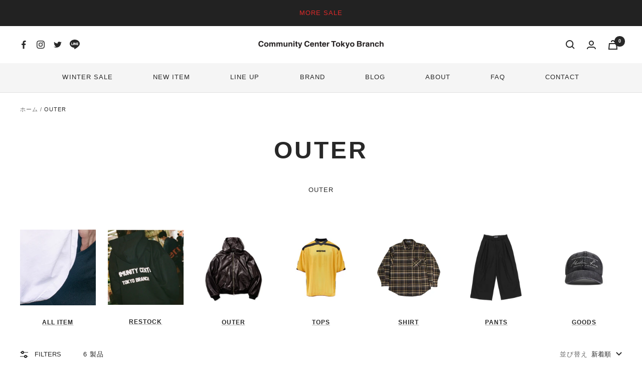

--- FILE ---
content_type: text/html; charset=utf-8
request_url: https://c-c-t-b.com/collections/outer/TRACK-JACKET
body_size: 37803
content:
<!doctype html><html class="no-js" lang="ja" dir="ltr">
  <head>
    <meta charset="utf-8">
    <meta name="viewport" content="width=device-width, initial-scale=1.0, height=device-height, minimum-scale=1.0, maximum-scale=1.0">
    <meta name="theme-color" content="#ffffff">

    <title>OUTER WILLY CHAVARRIA / ウィリーチャバリア</title><meta name="description" content="Community Center Tokyo Branch (CCTB) WILLY CHAVARRIA (ウィリーチャバリア) 全品番、全カラー展開。渋谷区広尾のセレクトショップ。公式、正規取扱店、取り扱い。通販 も可能。世界でも有数の品番数。アウター、ジャケット、コーチジャケット、デニムジャケット、ジャージ、トラックジャケットのラインナップページ。24SS 23AW , 23FW , 23SS 、22AW 、22FW 、22SS 新作続々入荷中。オンラインショップ ( Online shop )は店舗在庫と共有していますので、売り違いの場合もございます。海外通販、International Shipping 対応。"><link rel="canonical" href="https://c-c-t-b.com/collections/outer/track-jacket"><link rel="shortcut icon" href="//c-c-t-b.com/cdn/shop/files/albumtemp_1ebed208-5f14-4d8f-8062-a3bdbb3e7621_96x96.jpg?v=1625203268" type="image/png"><link rel="preconnect" href="https://cdn.shopify.com">
    <link rel="dns-prefetch" href="https://productreviews.shopifycdn.com">
    <link rel="dns-prefetch" href="https://www.google-analytics.com"><link rel="preconnect" href="https://fonts.shopifycdn.com" crossorigin><link rel="preload" as="style" href="//c-c-t-b.com/cdn/shop/t/4/assets/theme.css?v=101273908832127855961696551218">
    <link rel="preload" as="script" href="//c-c-t-b.com/cdn/shop/t/4/assets/vendor.js?v=31715688253868339281658971051">
    <link rel="preload" as="script" href="//c-c-t-b.com/cdn/shop/t/4/assets/theme.js?v=165761096224975728111658971051"><meta property="og:type" content="website">
  <meta property="og:title" content="OUTER"><meta property="og:image" content="http://c-c-t-b.com/cdn/shop/files/CCTB_CHAIN_LOGO_1200x628_fbf62bc6-3cfd-43a9-b458-ccb5863740d2.jpg?v=1768113157">
  <meta property="og:image:secure_url" content="https://c-c-t-b.com/cdn/shop/files/CCTB_CHAIN_LOGO_1200x628_fbf62bc6-3cfd-43a9-b458-ccb5863740d2.jpg?v=1768113157">
  <meta property="og:image:width" content="1200">
  <meta property="og:image:height" content="628"><meta property="og:description" content="Community Center Tokyo Branch (CCTB) WILLY CHAVARRIA (ウィリーチャバリア) 全品番、全カラー展開。渋谷区広尾のセレクトショップ。公式、正規取扱店、取り扱い。通販 も可能。世界でも有数の品番数。アウター、ジャケット、コーチジャケット、デニムジャケット、ジャージ、トラックジャケットのラインナップページ。24SS 23AW , 23FW , 23SS 、22AW 、22FW 、22SS 新作続々入荷中。オンラインショップ ( Online shop )は店舗在庫と共有していますので、売り違いの場合もございます。海外通販、International Shipping 対応。"><meta property="og:url" content="https://c-c-t-b.com/collections/outer/track-jacket">
<meta property="og:site_name" content="Community Center Tokyo Branch"><meta name="twitter:card" content="summary"><meta name="twitter:title" content="OUTER">
  <meta name="twitter:description" content="OUTER"><meta name="twitter:image" content="https://c-c-t-b.com/cdn/shop/files/CCTB_CHAIN_LOGO_1200x628_fbf62bc6-3cfd-43a9-b458-ccb5863740d2_1200x1200_crop_center.jpg?v=1768113157">
  <meta name="twitter:image:alt" content="">
    


  <script type="application/ld+json">
  {
    "@context": "https://schema.org",
    "@type": "BreadcrumbList",
  "itemListElement": [{
      "@type": "ListItem",
      "position": 1,
      "name": "ホーム",
      "item": "https://c-c-t-b.com"
    },{
          "@type": "ListItem",
          "position": 2,
          "name": "OUTER",
          "item": "https://c-c-t-b.com/collections/outer"
        }]
  }
  </script>


    <link rel="preload" href="//c-c-t-b.com/cdn/fonts/oswald/oswald_n3.5e1367501ca69370d84b28bb3e29485e5178d388.woff2" as="font" type="font/woff2" crossorigin><style>
  /* Typography (heading) */
  @font-face {
  font-family: Oswald;
  font-weight: 300;
  font-style: normal;
  font-display: swap;
  src: url("//c-c-t-b.com/cdn/fonts/oswald/oswald_n3.5e1367501ca69370d84b28bb3e29485e5178d388.woff2") format("woff2"),
       url("//c-c-t-b.com/cdn/fonts/oswald/oswald_n3.cfa18f7353e13af9f0069f6d616bed3d258993d6.woff") format("woff");
}

/* Typography (body) */
  



:root {--heading-color: 40, 40, 40;
    --text-color: 40, 40, 40;
    --background: 255, 255, 255;
    --secondary-background: 245, 245, 245;
    --border-color: 223, 223, 223;
    --border-color-darker: 169, 169, 169;
    --success-color: 46, 158, 123;
    --success-background: 213, 236, 229;
    --error-color: 222, 42, 42;
    --error-background: 253, 240, 240;
    --primary-button-background: 34, 34, 34;
    --primary-button-text-color: 255, 255, 255;
    --secondary-button-background: 46, 158, 123;
    --secondary-button-text-color: 255, 255, 255;
    --product-star-rating: 246, 164, 41;
    --product-on-sale-accent: 222, 42, 42;
    --product-sold-out-accent: 34, 34, 34;
    --product-custom-label-background: 64, 93, 230;
    --product-custom-label-text-color: 255, 255, 255;
    --product-custom-label-2-background: 243, 255, 52;
    --product-custom-label-2-text-color: 0, 0, 0;
    --product-low-stock-text-color: 222, 42, 42;
    --product-in-stock-text-color: 58, 58, 58;
    --loading-bar-background: 40, 40, 40;

    /* We duplicate some "base" colors as root colors, which is useful to use on drawer elements or popover without. Those should not be overridden to avoid issues */
    --root-heading-color: 40, 40, 40;
    --root-text-color: 40, 40, 40;
    --root-background: 255, 255, 255;
    --root-border-color: 223, 223, 223;
    --root-primary-button-background: 34, 34, 34;
    --root-primary-button-text-color: 255, 255, 255;

    --base-font-size: 13px;
    --heading-font-family: Oswald, sans-serif;
    --heading-font-weight: 300;
    --heading-font-style: normal;
    --heading-text-transform: normal;
    --text-font-family: Helvetica, Arial, sans-serif;
    --text-font-weight: 400;
    --text-font-style: normal;
    --text-font-bold-weight: 700;

    /* Typography (font size) */
    --heading-xxsmall-font-size: 10px;
    --heading-xsmall-font-size: 10px;
    --heading-small-font-size: 11px;
    --heading-large-font-size: 32px;
    --heading-h1-font-size: 32px;
    --heading-h2-font-size: 28px;
    --heading-h3-font-size: 26px;
    --heading-h4-font-size: 22px;
    --heading-h5-font-size: 18px;
    --heading-h6-font-size: 16px;

    /* Control the look and feel of the theme by changing radius of various elements */
    --button-border-radius: 0px;
    --block-border-radius: 0px;
    --block-border-radius-reduced: 0px;
    --color-swatch-border-radius: 0px;

    /* Button size */
    --button-height: 48px;
    --button-small-height: 40px;

    /* Form related */
    --form-input-field-height: 48px;
    --form-input-gap: 16px;
    --form-submit-margin: 24px;

    /* Product listing related variables */
    --product-list-block-spacing: 32px;

    /* Video related */
    --play-button-background: 255, 255, 255;
    --play-button-arrow: 40, 40, 40;

    /* RTL support */
    --transform-logical-flip: 1;
    --transform-origin-start: left;
    --transform-origin-end: right;

    /* Other */
    --zoom-cursor-svg-url: url(//c-c-t-b.com/cdn/shop/t/4/assets/zoom-cursor.svg?v=39908859784506347231658971063);
    --arrow-right-svg-url: url(//c-c-t-b.com/cdn/shop/t/4/assets/arrow-right.svg?v=40046868119262634591658971063);
    --arrow-left-svg-url: url(//c-c-t-b.com/cdn/shop/t/4/assets/arrow-left.svg?v=158856395986752206651658971063);

    /* Some useful variables that we can reuse in our CSS. Some explanation are needed for some of them:
       - container-max-width-minus-gutters: represents the container max width without the edge gutters
       - container-outer-width: considering the screen width, represent all the space outside the container
       - container-outer-margin: same as container-outer-width but get set to 0 inside a container
       - container-inner-width: the effective space inside the container (minus gutters)
       - grid-column-width: represents the width of a single column of the grid
       - vertical-breather: this is a variable that defines the global "spacing" between sections, and inside the section
                            to create some "breath" and minimum spacing
     */
    --container-max-width: 1600px;
    --container-gutter: 24px;
    --container-max-width-minus-gutters: calc(var(--container-max-width) - (var(--container-gutter)) * 2);
    --container-outer-width: max(calc((100vw - var(--container-max-width-minus-gutters)) / 2), var(--container-gutter));
    --container-outer-margin: var(--container-outer-width);
    --container-inner-width: calc(100vw - var(--container-outer-width) * 2);

    --grid-column-count: 10;
    --grid-gap: 24px;
    --grid-column-width: calc((100vw - var(--container-outer-width) * 2 - var(--grid-gap) * (var(--grid-column-count) - 1)) / var(--grid-column-count));

    --vertical-breather: 64px;
    --vertical-breather-tight: 48px;

    /* Shopify related variables */
    --payment-terms-background-color: #ffffff;
  }

  @media screen and (min-width: 741px) {
    :root {
      --container-gutter: 40px;
      --grid-column-count: 20;
      --vertical-breather: 64px;
      --vertical-breather-tight: 64px;

      /* Typography (font size) */
      --heading-xsmall-font-size: 11px;
      --heading-small-font-size: 12px;
      --heading-large-font-size: 48px;
      --heading-h1-font-size: 48px;
      --heading-h2-font-size: 36px;
      --heading-h3-font-size: 30px;
      --heading-h4-font-size: 22px;
      --heading-h5-font-size: 18px;
      --heading-h6-font-size: 16px;

      /* Form related */
      --form-input-field-height: 52px;
      --form-submit-margin: 32px;

      /* Button size */
      --button-height: 52px;
      --button-small-height: 44px;
    }
  }

  @media screen and (min-width: 1200px) {
    :root {
      --vertical-breather: 80px;
      --vertical-breather-tight: 64px;
      --product-list-block-spacing: 48px;

      
    }
  }

  @media screen and (min-width: 1600px) {
    :root {
      --vertical-breather: 90px;
      --vertical-breather-tight: 64px;
    }
  }
</style>
    <script>
  // This allows to expose several variables to the global scope, to be used in scripts
  window.themeVariables = {
    settings: {
      direction: "ltr",
      pageType: "collection",
      cartCount: 0,
      moneyFormat: "¥{{amount_no_decimals}}",
      moneyWithCurrencyFormat: "¥{{amount_no_decimals}} JPY",
      showVendor: true,
      discountMode: "percentage",
      currencyCodeEnabled: false,
      searchMode: "product,article,collection",
      searchUnavailableProducts: "last",
      cartType: "message",
      cartCurrency: "JPY",
      mobileZoomFactor: 2.5
    },

    routes: {
      host: "c-c-t-b.com",
      rootUrl: "\/",
      rootUrlWithoutSlash: '',
      cartUrl: "\/cart",
      cartAddUrl: "\/cart\/add",
      cartChangeUrl: "\/cart\/change",
      searchUrl: "\/search",
      predictiveSearchUrl: "\/search\/suggest",
      productRecommendationsUrl: "\/recommendations\/products"
    },

    strings: {
      accessibilityDelete: "削除",
      accessibilityClose: "閉じる",
      collectionSoldOut: "SOLD OUT",
      collectionDiscount: "@savings@OFF",
      productSalePrice: "セール価格",
      productRegularPrice: "通常価格",
      productFormUnavailable: "選択不可能",
      productFormSoldOut: "Sold out",
      productFormPreOrder: "先行予約",
      productFormAddToCart: "Add to cart",
      searchNoResults: "結果は見つかりませんでした",
      searchNewSearch: "新規検索",
      searchProducts: "製品",
      searchArticles: "ジャーナル",
      searchPages: "ページ",
      searchCollections: "コレクション一覧",
      cartViewCart: "カートを見る",
      cartItemAdded: "アイテムがカートに追加されました！",
      cartItemAddedShort: "カートに追加されました！",
      cartAddOrderNote: "注文メモの追加",
      cartEditOrderNote: "注文メモを編集する",
      shippingEstimatorNoResults: "申し訳ありませんが、お客様のご住所への発送は現在行っておりません",
      shippingEstimatorOneResult: "お客様のご住所には1つの配送料金が適用されます:",
      shippingEstimatorMultipleResults: "お客様のご住所に合わせて、複数の配送料金が選択できます:",
      shippingEstimatorError: "配送料金の取得中に1つ以上のエラーが発生しました:"
    },

    libs: {
      flickity: "\/\/c-c-t-b.com\/cdn\/shop\/t\/4\/assets\/flickity.js?v=176646718982628074891658971051",
      photoswipe: "\/\/c-c-t-b.com\/cdn\/shop\/t\/4\/assets\/photoswipe.js?v=132268647426145925301658971051",
      qrCode: "\/\/c-c-t-b.com\/cdn\/shopifycloud\/storefront\/assets\/themes_support\/vendor\/qrcode-3f2b403b.js"
    },

    breakpoints: {
      phone: 'screen and (max-width: 740px)',
      tablet: 'screen and (min-width: 741px) and (max-width: 999px)',
      tabletAndUp: 'screen and (min-width: 741px)',
      pocket: 'screen and (max-width: 999px)',
      lap: 'screen and (min-width: 1000px) and (max-width: 1199px)',
      lapAndUp: 'screen and (min-width: 1000px)',
      desktop: 'screen and (min-width: 1200px)',
      wide: 'screen and (min-width: 1400px)'
    }
  };

  window.addEventListener('pageshow', async () => {
    const cartContent = await (await fetch(`${window.themeVariables.routes.cartUrl}.js`, {cache: 'reload'})).json();
    document.documentElement.dispatchEvent(new CustomEvent('cart:refresh', {detail: {cart: cartContent}}));
  });

  if ('noModule' in HTMLScriptElement.prototype) {
    // Old browsers (like IE) that does not support module will be considered as if not executing JS at all
    document.documentElement.className = document.documentElement.className.replace('no-js', 'js');

    requestAnimationFrame(() => {
      const viewportHeight = (window.visualViewport ? window.visualViewport.height : document.documentElement.clientHeight);
      document.documentElement.style.setProperty('--window-height',viewportHeight + 'px');
    });
  }</script>

    <link rel="stylesheet" href="//c-c-t-b.com/cdn/shop/t/4/assets/theme.css?v=101273908832127855961696551218">

    <script src="//c-c-t-b.com/cdn/shop/t/4/assets/vendor.js?v=31715688253868339281658971051" defer></script>
    <script src="//c-c-t-b.com/cdn/shop/t/4/assets/theme.js?v=165761096224975728111658971051" defer></script>
    <script src="//c-c-t-b.com/cdn/shop/t/4/assets/custom.js?v=167639537848865775061658971051" defer></script>

    <script>window.performance && window.performance.mark && window.performance.mark('shopify.content_for_header.start');</script><meta name="facebook-domain-verification" content="rdus05rtylpfs51d9kmqsmgees3uui">
<meta name="facebook-domain-verification" content="qwrow92wqff0lf8ndumtrprw9nnd3d">
<meta id="shopify-digital-wallet" name="shopify-digital-wallet" content="/27757641837/digital_wallets/dialog">
<meta name="shopify-checkout-api-token" content="0883aecd158520e75c74bf1aba3fcf59">
<meta id="in-context-paypal-metadata" data-shop-id="27757641837" data-venmo-supported="false" data-environment="production" data-locale="ja_JP" data-paypal-v4="true" data-currency="JPY">
<link rel="alternate" type="application/atom+xml" title="Feed" href="/collections/outer/TRACK-JACKET.atom" />
<link rel="alternate" hreflang="x-default" href="https://c-c-t-b.com/collections/outer/track-jacket">
<link rel="alternate" hreflang="ja" href="https://c-c-t-b.com/collections/outer/track-jacket">
<link rel="alternate" hreflang="en" href="https://c-c-t-b.com/en/collections/outer/track-jacket">
<link rel="alternate" type="application/json+oembed" href="https://c-c-t-b.com/collections/outer/track-jacket.oembed">
<script async="async" src="/checkouts/internal/preloads.js?locale=ja-JP"></script>
<link rel="preconnect" href="https://shop.app" crossorigin="anonymous">
<script async="async" src="https://shop.app/checkouts/internal/preloads.js?locale=ja-JP&shop_id=27757641837" crossorigin="anonymous"></script>
<script id="apple-pay-shop-capabilities" type="application/json">{"shopId":27757641837,"countryCode":"JP","currencyCode":"JPY","merchantCapabilities":["supports3DS"],"merchantId":"gid:\/\/shopify\/Shop\/27757641837","merchantName":"Community Center Tokyo Branch","requiredBillingContactFields":["postalAddress","email","phone"],"requiredShippingContactFields":["postalAddress","email","phone"],"shippingType":"shipping","supportedNetworks":["visa","masterCard","amex","jcb","discover"],"total":{"type":"pending","label":"Community Center Tokyo Branch","amount":"1.00"},"shopifyPaymentsEnabled":true,"supportsSubscriptions":true}</script>
<script id="shopify-features" type="application/json">{"accessToken":"0883aecd158520e75c74bf1aba3fcf59","betas":["rich-media-storefront-analytics"],"domain":"c-c-t-b.com","predictiveSearch":false,"shopId":27757641837,"locale":"ja"}</script>
<script>var Shopify = Shopify || {};
Shopify.shop = "wc-store-ebisu.myshopify.com";
Shopify.locale = "ja";
Shopify.currency = {"active":"JPY","rate":"1.0"};
Shopify.country = "JP";
Shopify.theme = {"name":"ByR6B_custom","id":122529284205,"schema_name":"Focal","schema_version":"8.11.4","theme_store_id":714,"role":"main"};
Shopify.theme.handle = "null";
Shopify.theme.style = {"id":null,"handle":null};
Shopify.cdnHost = "c-c-t-b.com/cdn";
Shopify.routes = Shopify.routes || {};
Shopify.routes.root = "/";</script>
<script type="module">!function(o){(o.Shopify=o.Shopify||{}).modules=!0}(window);</script>
<script>!function(o){function n(){var o=[];function n(){o.push(Array.prototype.slice.apply(arguments))}return n.q=o,n}var t=o.Shopify=o.Shopify||{};t.loadFeatures=n(),t.autoloadFeatures=n()}(window);</script>
<script>
  window.ShopifyPay = window.ShopifyPay || {};
  window.ShopifyPay.apiHost = "shop.app\/pay";
  window.ShopifyPay.redirectState = null;
</script>
<script id="shop-js-analytics" type="application/json">{"pageType":"collection"}</script>
<script defer="defer" async type="module" src="//c-c-t-b.com/cdn/shopifycloud/shop-js/modules/v2/client.init-shop-cart-sync_0MstufBG.ja.esm.js"></script>
<script defer="defer" async type="module" src="//c-c-t-b.com/cdn/shopifycloud/shop-js/modules/v2/chunk.common_jll-23Z1.esm.js"></script>
<script defer="defer" async type="module" src="//c-c-t-b.com/cdn/shopifycloud/shop-js/modules/v2/chunk.modal_HXih6-AF.esm.js"></script>
<script type="module">
  await import("//c-c-t-b.com/cdn/shopifycloud/shop-js/modules/v2/client.init-shop-cart-sync_0MstufBG.ja.esm.js");
await import("//c-c-t-b.com/cdn/shopifycloud/shop-js/modules/v2/chunk.common_jll-23Z1.esm.js");
await import("//c-c-t-b.com/cdn/shopifycloud/shop-js/modules/v2/chunk.modal_HXih6-AF.esm.js");

  window.Shopify.SignInWithShop?.initShopCartSync?.({"fedCMEnabled":true,"windoidEnabled":true});

</script>
<script>
  window.Shopify = window.Shopify || {};
  if (!window.Shopify.featureAssets) window.Shopify.featureAssets = {};
  window.Shopify.featureAssets['shop-js'] = {"shop-cart-sync":["modules/v2/client.shop-cart-sync_DN7iwvRY.ja.esm.js","modules/v2/chunk.common_jll-23Z1.esm.js","modules/v2/chunk.modal_HXih6-AF.esm.js"],"init-fed-cm":["modules/v2/client.init-fed-cm_DmZOWWut.ja.esm.js","modules/v2/chunk.common_jll-23Z1.esm.js","modules/v2/chunk.modal_HXih6-AF.esm.js"],"shop-cash-offers":["modules/v2/client.shop-cash-offers_HFfvn_Gz.ja.esm.js","modules/v2/chunk.common_jll-23Z1.esm.js","modules/v2/chunk.modal_HXih6-AF.esm.js"],"shop-login-button":["modules/v2/client.shop-login-button_BVN3pvk0.ja.esm.js","modules/v2/chunk.common_jll-23Z1.esm.js","modules/v2/chunk.modal_HXih6-AF.esm.js"],"pay-button":["modules/v2/client.pay-button_CyS_4GVi.ja.esm.js","modules/v2/chunk.common_jll-23Z1.esm.js","modules/v2/chunk.modal_HXih6-AF.esm.js"],"shop-button":["modules/v2/client.shop-button_zh22db91.ja.esm.js","modules/v2/chunk.common_jll-23Z1.esm.js","modules/v2/chunk.modal_HXih6-AF.esm.js"],"avatar":["modules/v2/client.avatar_BTnouDA3.ja.esm.js"],"init-windoid":["modules/v2/client.init-windoid_BlVJIuJ5.ja.esm.js","modules/v2/chunk.common_jll-23Z1.esm.js","modules/v2/chunk.modal_HXih6-AF.esm.js"],"init-shop-for-new-customer-accounts":["modules/v2/client.init-shop-for-new-customer-accounts_BqzwtUK7.ja.esm.js","modules/v2/client.shop-login-button_BVN3pvk0.ja.esm.js","modules/v2/chunk.common_jll-23Z1.esm.js","modules/v2/chunk.modal_HXih6-AF.esm.js"],"init-shop-email-lookup-coordinator":["modules/v2/client.init-shop-email-lookup-coordinator_DKDv3hKi.ja.esm.js","modules/v2/chunk.common_jll-23Z1.esm.js","modules/v2/chunk.modal_HXih6-AF.esm.js"],"init-shop-cart-sync":["modules/v2/client.init-shop-cart-sync_0MstufBG.ja.esm.js","modules/v2/chunk.common_jll-23Z1.esm.js","modules/v2/chunk.modal_HXih6-AF.esm.js"],"shop-toast-manager":["modules/v2/client.shop-toast-manager_BkVvTGW3.ja.esm.js","modules/v2/chunk.common_jll-23Z1.esm.js","modules/v2/chunk.modal_HXih6-AF.esm.js"],"init-customer-accounts":["modules/v2/client.init-customer-accounts_CZbUHFPX.ja.esm.js","modules/v2/client.shop-login-button_BVN3pvk0.ja.esm.js","modules/v2/chunk.common_jll-23Z1.esm.js","modules/v2/chunk.modal_HXih6-AF.esm.js"],"init-customer-accounts-sign-up":["modules/v2/client.init-customer-accounts-sign-up_C0QA8nCd.ja.esm.js","modules/v2/client.shop-login-button_BVN3pvk0.ja.esm.js","modules/v2/chunk.common_jll-23Z1.esm.js","modules/v2/chunk.modal_HXih6-AF.esm.js"],"shop-follow-button":["modules/v2/client.shop-follow-button_CSkbpFfm.ja.esm.js","modules/v2/chunk.common_jll-23Z1.esm.js","modules/v2/chunk.modal_HXih6-AF.esm.js"],"checkout-modal":["modules/v2/client.checkout-modal_rYdHFJTE.ja.esm.js","modules/v2/chunk.common_jll-23Z1.esm.js","modules/v2/chunk.modal_HXih6-AF.esm.js"],"shop-login":["modules/v2/client.shop-login_DeXIozZF.ja.esm.js","modules/v2/chunk.common_jll-23Z1.esm.js","modules/v2/chunk.modal_HXih6-AF.esm.js"],"lead-capture":["modules/v2/client.lead-capture_DGEoeVgo.ja.esm.js","modules/v2/chunk.common_jll-23Z1.esm.js","modules/v2/chunk.modal_HXih6-AF.esm.js"],"payment-terms":["modules/v2/client.payment-terms_BXPcfuME.ja.esm.js","modules/v2/chunk.common_jll-23Z1.esm.js","modules/v2/chunk.modal_HXih6-AF.esm.js"]};
</script>
<script id="__st">var __st={"a":27757641837,"offset":32400,"reqid":"73f5f37d-b3fe-4361-858f-4b1686056772-1769065105","pageurl":"c-c-t-b.com\/collections\/outer\/TRACK-JACKET","u":"27000a64636d","p":"collection","rtyp":"collection","rid":163432890477};</script>
<script>window.ShopifyPaypalV4VisibilityTracking = true;</script>
<script id="captcha-bootstrap">!function(){'use strict';const t='contact',e='account',n='new_comment',o=[[t,t],['blogs',n],['comments',n],[t,'customer']],c=[[e,'customer_login'],[e,'guest_login'],[e,'recover_customer_password'],[e,'create_customer']],r=t=>t.map((([t,e])=>`form[action*='/${t}']:not([data-nocaptcha='true']) input[name='form_type'][value='${e}']`)).join(','),a=t=>()=>t?[...document.querySelectorAll(t)].map((t=>t.form)):[];function s(){const t=[...o],e=r(t);return a(e)}const i='password',u='form_key',d=['recaptcha-v3-token','g-recaptcha-response','h-captcha-response',i],f=()=>{try{return window.sessionStorage}catch{return}},m='__shopify_v',_=t=>t.elements[u];function p(t,e,n=!1){try{const o=window.sessionStorage,c=JSON.parse(o.getItem(e)),{data:r}=function(t){const{data:e,action:n}=t;return t[m]||n?{data:e,action:n}:{data:t,action:n}}(c);for(const[e,n]of Object.entries(r))t.elements[e]&&(t.elements[e].value=n);n&&o.removeItem(e)}catch(o){console.error('form repopulation failed',{error:o})}}const l='form_type',E='cptcha';function T(t){t.dataset[E]=!0}const w=window,h=w.document,L='Shopify',v='ce_forms',y='captcha';let A=!1;((t,e)=>{const n=(g='f06e6c50-85a8-45c8-87d0-21a2b65856fe',I='https://cdn.shopify.com/shopifycloud/storefront-forms-hcaptcha/ce_storefront_forms_captcha_hcaptcha.v1.5.2.iife.js',D={infoText:'hCaptchaによる保護',privacyText:'プライバシー',termsText:'利用規約'},(t,e,n)=>{const o=w[L][v],c=o.bindForm;if(c)return c(t,g,e,D).then(n);var r;o.q.push([[t,g,e,D],n]),r=I,A||(h.body.append(Object.assign(h.createElement('script'),{id:'captcha-provider',async:!0,src:r})),A=!0)});var g,I,D;w[L]=w[L]||{},w[L][v]=w[L][v]||{},w[L][v].q=[],w[L][y]=w[L][y]||{},w[L][y].protect=function(t,e){n(t,void 0,e),T(t)},Object.freeze(w[L][y]),function(t,e,n,w,h,L){const[v,y,A,g]=function(t,e,n){const i=e?o:[],u=t?c:[],d=[...i,...u],f=r(d),m=r(i),_=r(d.filter((([t,e])=>n.includes(e))));return[a(f),a(m),a(_),s()]}(w,h,L),I=t=>{const e=t.target;return e instanceof HTMLFormElement?e:e&&e.form},D=t=>v().includes(t);t.addEventListener('submit',(t=>{const e=I(t);if(!e)return;const n=D(e)&&!e.dataset.hcaptchaBound&&!e.dataset.recaptchaBound,o=_(e),c=g().includes(e)&&(!o||!o.value);(n||c)&&t.preventDefault(),c&&!n&&(function(t){try{if(!f())return;!function(t){const e=f();if(!e)return;const n=_(t);if(!n)return;const o=n.value;o&&e.removeItem(o)}(t);const e=Array.from(Array(32),(()=>Math.random().toString(36)[2])).join('');!function(t,e){_(t)||t.append(Object.assign(document.createElement('input'),{type:'hidden',name:u})),t.elements[u].value=e}(t,e),function(t,e){const n=f();if(!n)return;const o=[...t.querySelectorAll(`input[type='${i}']`)].map((({name:t})=>t)),c=[...d,...o],r={};for(const[a,s]of new FormData(t).entries())c.includes(a)||(r[a]=s);n.setItem(e,JSON.stringify({[m]:1,action:t.action,data:r}))}(t,e)}catch(e){console.error('failed to persist form',e)}}(e),e.submit())}));const S=(t,e)=>{t&&!t.dataset[E]&&(n(t,e.some((e=>e===t))),T(t))};for(const o of['focusin','change'])t.addEventListener(o,(t=>{const e=I(t);D(e)&&S(e,y())}));const B=e.get('form_key'),M=e.get(l),P=B&&M;t.addEventListener('DOMContentLoaded',(()=>{const t=y();if(P)for(const e of t)e.elements[l].value===M&&p(e,B);[...new Set([...A(),...v().filter((t=>'true'===t.dataset.shopifyCaptcha))])].forEach((e=>S(e,t)))}))}(h,new URLSearchParams(w.location.search),n,t,e,['guest_login'])})(!0,!0)}();</script>
<script integrity="sha256-4kQ18oKyAcykRKYeNunJcIwy7WH5gtpwJnB7kiuLZ1E=" data-source-attribution="shopify.loadfeatures" defer="defer" src="//c-c-t-b.com/cdn/shopifycloud/storefront/assets/storefront/load_feature-a0a9edcb.js" crossorigin="anonymous"></script>
<script crossorigin="anonymous" defer="defer" src="//c-c-t-b.com/cdn/shopifycloud/storefront/assets/shopify_pay/storefront-65b4c6d7.js?v=20250812"></script>
<script data-source-attribution="shopify.dynamic_checkout.dynamic.init">var Shopify=Shopify||{};Shopify.PaymentButton=Shopify.PaymentButton||{isStorefrontPortableWallets:!0,init:function(){window.Shopify.PaymentButton.init=function(){};var t=document.createElement("script");t.src="https://c-c-t-b.com/cdn/shopifycloud/portable-wallets/latest/portable-wallets.ja.js",t.type="module",document.head.appendChild(t)}};
</script>
<script data-source-attribution="shopify.dynamic_checkout.buyer_consent">
  function portableWalletsHideBuyerConsent(e){var t=document.getElementById("shopify-buyer-consent"),n=document.getElementById("shopify-subscription-policy-button");t&&n&&(t.classList.add("hidden"),t.setAttribute("aria-hidden","true"),n.removeEventListener("click",e))}function portableWalletsShowBuyerConsent(e){var t=document.getElementById("shopify-buyer-consent"),n=document.getElementById("shopify-subscription-policy-button");t&&n&&(t.classList.remove("hidden"),t.removeAttribute("aria-hidden"),n.addEventListener("click",e))}window.Shopify?.PaymentButton&&(window.Shopify.PaymentButton.hideBuyerConsent=portableWalletsHideBuyerConsent,window.Shopify.PaymentButton.showBuyerConsent=portableWalletsShowBuyerConsent);
</script>
<script data-source-attribution="shopify.dynamic_checkout.cart.bootstrap">document.addEventListener("DOMContentLoaded",(function(){function t(){return document.querySelector("shopify-accelerated-checkout-cart, shopify-accelerated-checkout")}if(t())Shopify.PaymentButton.init();else{new MutationObserver((function(e,n){t()&&(Shopify.PaymentButton.init(),n.disconnect())})).observe(document.body,{childList:!0,subtree:!0})}}));
</script>
<link id="shopify-accelerated-checkout-styles" rel="stylesheet" media="screen" href="https://c-c-t-b.com/cdn/shopifycloud/portable-wallets/latest/accelerated-checkout-backwards-compat.css" crossorigin="anonymous">
<style id="shopify-accelerated-checkout-cart">
        #shopify-buyer-consent {
  margin-top: 1em;
  display: inline-block;
  width: 100%;
}

#shopify-buyer-consent.hidden {
  display: none;
}

#shopify-subscription-policy-button {
  background: none;
  border: none;
  padding: 0;
  text-decoration: underline;
  font-size: inherit;
  cursor: pointer;
}

#shopify-subscription-policy-button::before {
  box-shadow: none;
}

      </style>

<script>window.performance && window.performance.mark && window.performance.mark('shopify.content_for_header.end');</script>
  <!-- BEGIN app block: shopify://apps//blocks/pre-order-app/290ed845-6a31-49a7-a244-443963fc8b13 --><!-- BEGIN app snippet: settings-json -->
<script id='ruffruff-pre-order-settings-json' type='application/json'>{"cacheDateTime": "1769065105","domain": "c-c-t-b.com","shopId": "27757641837","preOrderBadgeCondition": "oneOrMorePreOrder","preOrderBadgeTitle": "予約販売","hideCopyright": true,"backInStockEnabled": false,"backInStockCustomizeEnabled": false,"backInStockButtonName": "再入荷通知を受け取る","backInStockProductMessage": "登録すると、この商品の再入荷のお知らせを受け取ることができます。","backInStockModalTitle": "再入荷通知を受け取る","backInStockModalDescription": "登録すると、この商品の再入荷のお知らせを受け取ることができます。","backInStockModalThanksMessage": "再入荷通知の登録が完了しました。","backInStockExcludedCollections": [],"backInStockExcludedProducts": [],"customizeEnabled": false,"cartCheckoutValidation": "onlySameProduct","cartValidationEnabled": true,"checkoutValidationEnabled": false,"productValidationEnabled": true,"outOfConditionValidationEnabled": false,"outOfConditionValidationMessage": "カート内に現在注文できない商品が含まれています。","productMessagePropertyName": "Note","cartButtonBackgroundColor": "#FFFFFF","cartButtonTextColor": "#121212","cartButtonIfNotMetBackgroundColor": "#FFFFFF","cartButtonIfNotMetTextColor": "#121212","backInStockButtonBackgroundColor": "#FFFFFF","backInStockButtonTextColor": "#121212","cartValidationMessage": "カート内に同時に注文できない商品が含まれています。","checkoutValidationMessage": "カート内に同時に注文できない商品が含まれています。","productValidationMessage": "カート内に同時に注文できない商品が含まれています。","purchaseQuantityLimitMessage": ""}</script>
<!-- END app snippet --><!-- BEGIN app snippet: customer-json --><script id='ruffruff-pre-order-customer-json' type='application/json'>{"cacheDateTime": "1769065105","hasAccount": false,"tags": []}</script>
<!-- END app snippet --><script src="https://cdn.shopify.com/extensions/019b5888-8287-78ea-808c-bc21099b72c0/version-175/assets/ruffruff-pre-order.js" type="text/javascript" defer="defer"></script><link href="//cdn.shopify.com/extensions/019b5888-8287-78ea-808c-bc21099b72c0/version-175/assets/ruffruff-pre-order.css" rel="stylesheet" type="text/css" media="all" />
<!-- END app block --><link href="https://monorail-edge.shopifysvc.com" rel="dns-prefetch">
<script>(function(){if ("sendBeacon" in navigator && "performance" in window) {try {var session_token_from_headers = performance.getEntriesByType('navigation')[0].serverTiming.find(x => x.name == '_s').description;} catch {var session_token_from_headers = undefined;}var session_cookie_matches = document.cookie.match(/_shopify_s=([^;]*)/);var session_token_from_cookie = session_cookie_matches && session_cookie_matches.length === 2 ? session_cookie_matches[1] : "";var session_token = session_token_from_headers || session_token_from_cookie || "";function handle_abandonment_event(e) {var entries = performance.getEntries().filter(function(entry) {return /monorail-edge.shopifysvc.com/.test(entry.name);});if (!window.abandonment_tracked && entries.length === 0) {window.abandonment_tracked = true;var currentMs = Date.now();var navigation_start = performance.timing.navigationStart;var payload = {shop_id: 27757641837,url: window.location.href,navigation_start,duration: currentMs - navigation_start,session_token,page_type: "collection"};window.navigator.sendBeacon("https://monorail-edge.shopifysvc.com/v1/produce", JSON.stringify({schema_id: "online_store_buyer_site_abandonment/1.1",payload: payload,metadata: {event_created_at_ms: currentMs,event_sent_at_ms: currentMs}}));}}window.addEventListener('pagehide', handle_abandonment_event);}}());</script>
<script id="web-pixels-manager-setup">(function e(e,d,r,n,o){if(void 0===o&&(o={}),!Boolean(null===(a=null===(i=window.Shopify)||void 0===i?void 0:i.analytics)||void 0===a?void 0:a.replayQueue)){var i,a;window.Shopify=window.Shopify||{};var t=window.Shopify;t.analytics=t.analytics||{};var s=t.analytics;s.replayQueue=[],s.publish=function(e,d,r){return s.replayQueue.push([e,d,r]),!0};try{self.performance.mark("wpm:start")}catch(e){}var l=function(){var e={modern:/Edge?\/(1{2}[4-9]|1[2-9]\d|[2-9]\d{2}|\d{4,})\.\d+(\.\d+|)|Firefox\/(1{2}[4-9]|1[2-9]\d|[2-9]\d{2}|\d{4,})\.\d+(\.\d+|)|Chrom(ium|e)\/(9{2}|\d{3,})\.\d+(\.\d+|)|(Maci|X1{2}).+ Version\/(15\.\d+|(1[6-9]|[2-9]\d|\d{3,})\.\d+)([,.]\d+|)( \(\w+\)|)( Mobile\/\w+|) Safari\/|Chrome.+OPR\/(9{2}|\d{3,})\.\d+\.\d+|(CPU[ +]OS|iPhone[ +]OS|CPU[ +]iPhone|CPU IPhone OS|CPU iPad OS)[ +]+(15[._]\d+|(1[6-9]|[2-9]\d|\d{3,})[._]\d+)([._]\d+|)|Android:?[ /-](13[3-9]|1[4-9]\d|[2-9]\d{2}|\d{4,})(\.\d+|)(\.\d+|)|Android.+Firefox\/(13[5-9]|1[4-9]\d|[2-9]\d{2}|\d{4,})\.\d+(\.\d+|)|Android.+Chrom(ium|e)\/(13[3-9]|1[4-9]\d|[2-9]\d{2}|\d{4,})\.\d+(\.\d+|)|SamsungBrowser\/([2-9]\d|\d{3,})\.\d+/,legacy:/Edge?\/(1[6-9]|[2-9]\d|\d{3,})\.\d+(\.\d+|)|Firefox\/(5[4-9]|[6-9]\d|\d{3,})\.\d+(\.\d+|)|Chrom(ium|e)\/(5[1-9]|[6-9]\d|\d{3,})\.\d+(\.\d+|)([\d.]+$|.*Safari\/(?![\d.]+ Edge\/[\d.]+$))|(Maci|X1{2}).+ Version\/(10\.\d+|(1[1-9]|[2-9]\d|\d{3,})\.\d+)([,.]\d+|)( \(\w+\)|)( Mobile\/\w+|) Safari\/|Chrome.+OPR\/(3[89]|[4-9]\d|\d{3,})\.\d+\.\d+|(CPU[ +]OS|iPhone[ +]OS|CPU[ +]iPhone|CPU IPhone OS|CPU iPad OS)[ +]+(10[._]\d+|(1[1-9]|[2-9]\d|\d{3,})[._]\d+)([._]\d+|)|Android:?[ /-](13[3-9]|1[4-9]\d|[2-9]\d{2}|\d{4,})(\.\d+|)(\.\d+|)|Mobile Safari.+OPR\/([89]\d|\d{3,})\.\d+\.\d+|Android.+Firefox\/(13[5-9]|1[4-9]\d|[2-9]\d{2}|\d{4,})\.\d+(\.\d+|)|Android.+Chrom(ium|e)\/(13[3-9]|1[4-9]\d|[2-9]\d{2}|\d{4,})\.\d+(\.\d+|)|Android.+(UC? ?Browser|UCWEB|U3)[ /]?(15\.([5-9]|\d{2,})|(1[6-9]|[2-9]\d|\d{3,})\.\d+)\.\d+|SamsungBrowser\/(5\.\d+|([6-9]|\d{2,})\.\d+)|Android.+MQ{2}Browser\/(14(\.(9|\d{2,})|)|(1[5-9]|[2-9]\d|\d{3,})(\.\d+|))(\.\d+|)|K[Aa][Ii]OS\/(3\.\d+|([4-9]|\d{2,})\.\d+)(\.\d+|)/},d=e.modern,r=e.legacy,n=navigator.userAgent;return n.match(d)?"modern":n.match(r)?"legacy":"unknown"}(),u="modern"===l?"modern":"legacy",c=(null!=n?n:{modern:"",legacy:""})[u],f=function(e){return[e.baseUrl,"/wpm","/b",e.hashVersion,"modern"===e.buildTarget?"m":"l",".js"].join("")}({baseUrl:d,hashVersion:r,buildTarget:u}),m=function(e){var d=e.version,r=e.bundleTarget,n=e.surface,o=e.pageUrl,i=e.monorailEndpoint;return{emit:function(e){var a=e.status,t=e.errorMsg,s=(new Date).getTime(),l=JSON.stringify({metadata:{event_sent_at_ms:s},events:[{schema_id:"web_pixels_manager_load/3.1",payload:{version:d,bundle_target:r,page_url:o,status:a,surface:n,error_msg:t},metadata:{event_created_at_ms:s}}]});if(!i)return console&&console.warn&&console.warn("[Web Pixels Manager] No Monorail endpoint provided, skipping logging."),!1;try{return self.navigator.sendBeacon.bind(self.navigator)(i,l)}catch(e){}var u=new XMLHttpRequest;try{return u.open("POST",i,!0),u.setRequestHeader("Content-Type","text/plain"),u.send(l),!0}catch(e){return console&&console.warn&&console.warn("[Web Pixels Manager] Got an unhandled error while logging to Monorail."),!1}}}}({version:r,bundleTarget:l,surface:e.surface,pageUrl:self.location.href,monorailEndpoint:e.monorailEndpoint});try{o.browserTarget=l,function(e){var d=e.src,r=e.async,n=void 0===r||r,o=e.onload,i=e.onerror,a=e.sri,t=e.scriptDataAttributes,s=void 0===t?{}:t,l=document.createElement("script"),u=document.querySelector("head"),c=document.querySelector("body");if(l.async=n,l.src=d,a&&(l.integrity=a,l.crossOrigin="anonymous"),s)for(var f in s)if(Object.prototype.hasOwnProperty.call(s,f))try{l.dataset[f]=s[f]}catch(e){}if(o&&l.addEventListener("load",o),i&&l.addEventListener("error",i),u)u.appendChild(l);else{if(!c)throw new Error("Did not find a head or body element to append the script");c.appendChild(l)}}({src:f,async:!0,onload:function(){if(!function(){var e,d;return Boolean(null===(d=null===(e=window.Shopify)||void 0===e?void 0:e.analytics)||void 0===d?void 0:d.initialized)}()){var d=window.webPixelsManager.init(e)||void 0;if(d){var r=window.Shopify.analytics;r.replayQueue.forEach((function(e){var r=e[0],n=e[1],o=e[2];d.publishCustomEvent(r,n,o)})),r.replayQueue=[],r.publish=d.publishCustomEvent,r.visitor=d.visitor,r.initialized=!0}}},onerror:function(){return m.emit({status:"failed",errorMsg:"".concat(f," has failed to load")})},sri:function(e){var d=/^sha384-[A-Za-z0-9+/=]+$/;return"string"==typeof e&&d.test(e)}(c)?c:"",scriptDataAttributes:o}),m.emit({status:"loading"})}catch(e){m.emit({status:"failed",errorMsg:(null==e?void 0:e.message)||"Unknown error"})}}})({shopId: 27757641837,storefrontBaseUrl: "https://c-c-t-b.com",extensionsBaseUrl: "https://extensions.shopifycdn.com/cdn/shopifycloud/web-pixels-manager",monorailEndpoint: "https://monorail-edge.shopifysvc.com/unstable/produce_batch",surface: "storefront-renderer",enabledBetaFlags: ["2dca8a86"],webPixelsConfigList: [{"id":"1387855981","configuration":"{\"config\":\"{\\\"google_tag_ids\\\":[\\\"AW-668067233\\\",\\\"GT-TNPN2N39\\\"],\\\"target_country\\\":\\\"ZZ\\\",\\\"gtag_events\\\":[{\\\"type\\\":\\\"begin_checkout\\\",\\\"action_label\\\":\\\"AW-668067233\\\/mH-8CIr_vrEbEKHLx74C\\\"},{\\\"type\\\":\\\"search\\\",\\\"action_label\\\":\\\"AW-668067233\\\/GRJwCI7PwbEbEKHLx74C\\\"},{\\\"type\\\":\\\"view_item\\\",\\\"action_label\\\":[\\\"AW-668067233\\\/-hLGCJP_vrEbEKHLx74C\\\",\\\"MC-NDHY4988SH\\\"]},{\\\"type\\\":\\\"purchase\\\",\\\"action_label\\\":[\\\"AW-668067233\\\/oUHzCIf_vrEbEKHLx74C\\\",\\\"MC-NDHY4988SH\\\"]},{\\\"type\\\":\\\"page_view\\\",\\\"action_label\\\":[\\\"AW-668067233\\\/wfcGCJD_vrEbEKHLx74C\\\",\\\"MC-NDHY4988SH\\\"]},{\\\"type\\\":\\\"add_payment_info\\\",\\\"action_label\\\":\\\"AW-668067233\\\/TWb2CJHPwbEbEKHLx74C\\\"},{\\\"type\\\":\\\"add_to_cart\\\",\\\"action_label\\\":\\\"AW-668067233\\\/2sH7CI3_vrEbEKHLx74C\\\"}],\\\"enable_monitoring_mode\\\":false}\"}","eventPayloadVersion":"v1","runtimeContext":"OPEN","scriptVersion":"b2a88bafab3e21179ed38636efcd8a93","type":"APP","apiClientId":1780363,"privacyPurposes":[],"dataSharingAdjustments":{"protectedCustomerApprovalScopes":["read_customer_address","read_customer_email","read_customer_name","read_customer_personal_data","read_customer_phone"]}},{"id":"797573229","configuration":"{\"pixel_id\":\"531327839969217\",\"pixel_type\":\"facebook_pixel\"}","eventPayloadVersion":"v1","runtimeContext":"OPEN","scriptVersion":"ca16bc87fe92b6042fbaa3acc2fbdaa6","type":"APP","apiClientId":2329312,"privacyPurposes":["ANALYTICS","MARKETING","SALE_OF_DATA"],"dataSharingAdjustments":{"protectedCustomerApprovalScopes":["read_customer_address","read_customer_email","read_customer_name","read_customer_personal_data","read_customer_phone"]}},{"id":"shopify-app-pixel","configuration":"{}","eventPayloadVersion":"v1","runtimeContext":"STRICT","scriptVersion":"0450","apiClientId":"shopify-pixel","type":"APP","privacyPurposes":["ANALYTICS","MARKETING"]},{"id":"shopify-custom-pixel","eventPayloadVersion":"v1","runtimeContext":"LAX","scriptVersion":"0450","apiClientId":"shopify-pixel","type":"CUSTOM","privacyPurposes":["ANALYTICS","MARKETING"]}],isMerchantRequest: false,initData: {"shop":{"name":"Community Center Tokyo Branch","paymentSettings":{"currencyCode":"JPY"},"myshopifyDomain":"wc-store-ebisu.myshopify.com","countryCode":"JP","storefrontUrl":"https:\/\/c-c-t-b.com"},"customer":null,"cart":null,"checkout":null,"productVariants":[],"purchasingCompany":null},},"https://c-c-t-b.com/cdn","fcfee988w5aeb613cpc8e4bc33m6693e112",{"modern":"","legacy":""},{"shopId":"27757641837","storefrontBaseUrl":"https:\/\/c-c-t-b.com","extensionBaseUrl":"https:\/\/extensions.shopifycdn.com\/cdn\/shopifycloud\/web-pixels-manager","surface":"storefront-renderer","enabledBetaFlags":"[\"2dca8a86\"]","isMerchantRequest":"false","hashVersion":"fcfee988w5aeb613cpc8e4bc33m6693e112","publish":"custom","events":"[[\"page_viewed\",{}],[\"collection_viewed\",{\"collection\":{\"id\":\"163432890477\",\"title\":\"OUTER\",\"productVariants\":[{\"price\":{\"amount\":29700.0,\"currencyCode\":\"JPY\"},\"product\":{\"title\":\"\u003cspan style=\\\"color: #f50b0b;\\\"\u003eLast One\u003c\/span\u003e INTODUSK \/ PIT CREW JACKET BLACK MIDNIGHT NAVY\",\"vendor\":\"CCTB\",\"id\":\"7608213635181\",\"untranslatedTitle\":\"\u003cspan style=\\\"color: #f50b0b;\\\"\u003eLast One\u003c\/span\u003e INTODUSK \/ PIT CREW JACKET BLACK MIDNIGHT NAVY\",\"url\":\"\/products\/intodusk-pit-crew-jacket-black-midnight-navy\",\"type\":\"OUTER\"},\"id\":\"42069175500909\",\"image\":{\"src\":\"\/\/c-c-t-b.com\/cdn\/shop\/files\/DSCI301_BLACK_MIDNIGHT_NAVY.jpg?v=1740888032\"},\"sku\":null,\"title\":\"S(SOLD OUT) \/ BLACK MIDNIGHT NAVY\",\"untranslatedTitle\":\"S(SOLD OUT) \/ BLACK MIDNIGHT NAVY\"},{\"price\":{\"amount\":29700.0,\"currencyCode\":\"JPY\"},\"product\":{\"title\":\"\u003cspan style=\\\"color: #f50b0b;\\\"\u003eLast One\u003c\/span\u003e INTODUSK \/ PIT CREW JACKET BLACK CHARCOAL GRAY\",\"vendor\":\"CCTB\",\"id\":\"7608212783213\",\"untranslatedTitle\":\"\u003cspan style=\\\"color: #f50b0b;\\\"\u003eLast One\u003c\/span\u003e INTODUSK \/ PIT CREW JACKET BLACK CHARCOAL GRAY\",\"url\":\"\/products\/intodusk-pit-crew-jacket-black-charcoal-gray\",\"type\":\"OUTER\"},\"id\":\"42069171273837\",\"image\":{\"src\":\"\/\/c-c-t-b.com\/cdn\/shop\/files\/DSCI301_02.jpg?v=1740887938\"},\"sku\":null,\"title\":\"M(LAST 1) \/ BLACK CHARCOAL GRAY\",\"untranslatedTitle\":\"M(LAST 1) \/ BLACK CHARCOAL GRAY\"},{\"price\":{\"amount\":12870.0,\"currencyCode\":\"JPY\"},\"product\":{\"title\":\"\u003cspan style=\\\"color: #f50b0b;\\\"\u003eLast One\u003c\/span\u003e Grand Collection × UMBRO \/ MICRO FLEECE QUARTER ZIP BLACK\",\"vendor\":\"CCTB\",\"id\":\"7546499596397\",\"untranslatedTitle\":\"\u003cspan style=\\\"color: #f50b0b;\\\"\u003eLast One\u003c\/span\u003e Grand Collection × UMBRO \/ MICRO FLEECE QUARTER ZIP BLACK\",\"url\":\"\/products\/grand-collection-umbro-micro-fleece-quarter-zip-black\",\"type\":\"OUTER\"},\"id\":\"41850112082029\",\"image\":{\"src\":\"\/\/c-c-t-b.com\/cdn\/shop\/files\/67.jpg?v=1730611614\"},\"sku\":null,\"title\":\"L(SOLD OUT) \/ BLACK\",\"untranslatedTitle\":\"L(SOLD OUT) \/ BLACK\"},{\"price\":{\"amount\":32450.0,\"currencyCode\":\"JPY\"},\"product\":{\"title\":\"WILLY CHAVARRIA \/ CLOTH WOVEN JACKET WILLY BLACK\",\"vendor\":\"CCTB\",\"id\":\"7199020941421\",\"untranslatedTitle\":\"WILLY CHAVARRIA \/ CLOTH WOVEN JACKET WILLY BLACK\",\"url\":\"\/products\/willy-chavarria-cloth-woven-jacket-willy-black\",\"type\":\"OUTER\"},\"id\":\"41060849680493\",\"image\":{\"src\":\"\/\/c-c-t-b.com\/cdn\/shop\/files\/BSC200_WILLYBLACK.jpg?v=1730536036\"},\"sku\":null,\"title\":\"M(LAST 2) \/ WILLY BLACK\",\"untranslatedTitle\":\"M(LAST 2) \/ WILLY BLACK\"},{\"price\":{\"amount\":21780.0,\"currencyCode\":\"JPY\"},\"product\":{\"title\":\"WILLY CHAVARRIA \/ MONSTER PUFFER TRACK JACKET BLACK\",\"vendor\":\"CCTB\",\"id\":\"7074787295341\",\"untranslatedTitle\":\"WILLY CHAVARRIA \/ MONSTER PUFFER TRACK JACKET BLACK\",\"url\":\"\/products\/willy-chavarria-monster-puffer-track-jacket-black\",\"type\":\"OUTER\"},\"id\":\"40719946612845\",\"image\":{\"src\":\"\/\/c-c-t-b.com\/cdn\/shop\/files\/AAP300_MONSTER-PUFFER-TRACK-JACKET_BLACK_01_FRONT.jpg?v=1730534416\"},\"sku\":null,\"title\":\"S(LAST 2) \/ BLACK\",\"untranslatedTitle\":\"S(LAST 2) \/ BLACK\"},{\"price\":{\"amount\":21780.0,\"currencyCode\":\"JPY\"},\"product\":{\"title\":\"WILLY CHAVARRIA \/ MONSTER PUFFER TRACK JACKET NAVY\",\"vendor\":\"CCTB\",\"id\":\"7074785099885\",\"untranslatedTitle\":\"WILLY CHAVARRIA \/ MONSTER PUFFER TRACK JACKET NAVY\",\"url\":\"\/products\/willy-chavarria-monster-puffer-track-jacket-navy\",\"type\":\"OUTER\"},\"id\":\"40719946186861\",\"image\":{\"src\":\"\/\/c-c-t-b.com\/cdn\/shop\/files\/AAP300_MONSTER-PUFFER-TRACK-JACKET_NAVY_01_FRONT.jpg?v=1730534398\"},\"sku\":null,\"title\":\"S(LAST 1) \/ NAVY\",\"untranslatedTitle\":\"S(LAST 1) \/ NAVY\"}]}}]]"});</script><script>
  window.ShopifyAnalytics = window.ShopifyAnalytics || {};
  window.ShopifyAnalytics.meta = window.ShopifyAnalytics.meta || {};
  window.ShopifyAnalytics.meta.currency = 'JPY';
  var meta = {"products":[{"id":7608213635181,"gid":"gid:\/\/shopify\/Product\/7608213635181","vendor":"CCTB","type":"OUTER","handle":"intodusk-pit-crew-jacket-black-midnight-navy","variants":[{"id":42069175500909,"price":2970000,"name":"\u003cspan style=\"color: #f50b0b;\"\u003eLast One\u003c\/span\u003e INTODUSK \/ PIT CREW JACKET BLACK MIDNIGHT NAVY - S(SOLD OUT) \/ BLACK MIDNIGHT NAVY","public_title":"S(SOLD OUT) \/ BLACK MIDNIGHT NAVY","sku":null},{"id":42069175566445,"price":2970000,"name":"\u003cspan style=\"color: #f50b0b;\"\u003eLast One\u003c\/span\u003e INTODUSK \/ PIT CREW JACKET BLACK MIDNIGHT NAVY - L(SOLD OUT) \/ BLACK MIDNIGHT NAVY","public_title":"L(SOLD OUT) \/ BLACK MIDNIGHT NAVY","sku":null},{"id":42069175599213,"price":2970000,"name":"\u003cspan style=\"color: #f50b0b;\"\u003eLast One\u003c\/span\u003e INTODUSK \/ PIT CREW JACKET BLACK MIDNIGHT NAVY - XL(LAST 1) \/ BLACK MIDNIGHT NAVY","public_title":"XL(LAST 1) \/ BLACK MIDNIGHT NAVY","sku":null}],"remote":false},{"id":7608212783213,"gid":"gid:\/\/shopify\/Product\/7608212783213","vendor":"CCTB","type":"OUTER","handle":"intodusk-pit-crew-jacket-black-charcoal-gray","variants":[{"id":42069171273837,"price":2970000,"name":"\u003cspan style=\"color: #f50b0b;\"\u003eLast One\u003c\/span\u003e INTODUSK \/ PIT CREW JACKET BLACK CHARCOAL GRAY - M(LAST 1) \/ BLACK CHARCOAL GRAY","public_title":"M(LAST 1) \/ BLACK CHARCOAL GRAY","sku":null},{"id":42069171306605,"price":2970000,"name":"\u003cspan style=\"color: #f50b0b;\"\u003eLast One\u003c\/span\u003e INTODUSK \/ PIT CREW JACKET BLACK CHARCOAL GRAY - L(SOLD OUT) \/ BLACK CHARCOAL GRAY","public_title":"L(SOLD OUT) \/ BLACK CHARCOAL GRAY","sku":null}],"remote":false},{"id":7546499596397,"gid":"gid:\/\/shopify\/Product\/7546499596397","vendor":"CCTB","type":"OUTER","handle":"grand-collection-umbro-micro-fleece-quarter-zip-black","variants":[{"id":41850112082029,"price":1287000,"name":"\u003cspan style=\"color: #f50b0b;\"\u003eLast One\u003c\/span\u003e Grand Collection × UMBRO \/ MICRO FLEECE QUARTER ZIP BLACK - L(SOLD OUT) \/ BLACK","public_title":"L(SOLD OUT) \/ BLACK","sku":null},{"id":41850112049261,"price":1287000,"name":"\u003cspan style=\"color: #f50b0b;\"\u003eLast One\u003c\/span\u003e Grand Collection × UMBRO \/ MICRO FLEECE QUARTER ZIP BLACK - XL(LAST 1) \/ BLACK","public_title":"XL(LAST 1) \/ BLACK","sku":null}],"remote":false},{"id":7199020941421,"gid":"gid:\/\/shopify\/Product\/7199020941421","vendor":"CCTB","type":"OUTER","handle":"willy-chavarria-cloth-woven-jacket-willy-black","variants":[{"id":41060849680493,"price":3245000,"name":"WILLY CHAVARRIA \/ CLOTH WOVEN JACKET WILLY BLACK - M(LAST 2) \/ WILLY BLACK","public_title":"M(LAST 2) \/ WILLY BLACK","sku":null},{"id":41060849713261,"price":3245000,"name":"WILLY CHAVARRIA \/ CLOTH WOVEN JACKET WILLY BLACK - L(LAST 2) \/ WILLY BLACK","public_title":"L(LAST 2) \/ WILLY BLACK","sku":null}],"remote":false},{"id":7074787295341,"gid":"gid:\/\/shopify\/Product\/7074787295341","vendor":"CCTB","type":"OUTER","handle":"willy-chavarria-monster-puffer-track-jacket-black","variants":[{"id":40719946612845,"price":2178000,"name":"WILLY CHAVARRIA \/ MONSTER PUFFER TRACK JACKET BLACK - S(LAST 2) \/ BLACK","public_title":"S(LAST 2) \/ BLACK","sku":null},{"id":40719946645613,"price":2178000,"name":"WILLY CHAVARRIA \/ MONSTER PUFFER TRACK JACKET BLACK - M(LAST 3) \/ BLACK","public_title":"M(LAST 3) \/ BLACK","sku":null},{"id":40719946678381,"price":2178000,"name":"WILLY CHAVARRIA \/ MONSTER PUFFER TRACK JACKET BLACK - L(LAST 2) \/ BLACK","public_title":"L(LAST 2) \/ BLACK","sku":null}],"remote":false},{"id":7074785099885,"gid":"gid:\/\/shopify\/Product\/7074785099885","vendor":"CCTB","type":"OUTER","handle":"willy-chavarria-monster-puffer-track-jacket-navy","variants":[{"id":40719946186861,"price":2178000,"name":"WILLY CHAVARRIA \/ MONSTER PUFFER TRACK JACKET NAVY - S(LAST 1) \/ NAVY","public_title":"S(LAST 1) \/ NAVY","sku":null},{"id":40719943565421,"price":2178000,"name":"WILLY CHAVARRIA \/ MONSTER PUFFER TRACK JACKET NAVY - M(LAST 2) \/ NAVY","public_title":"M(LAST 2) \/ NAVY","sku":null},{"id":40719943598189,"price":2178000,"name":"WILLY CHAVARRIA \/ MONSTER PUFFER TRACK JACKET NAVY - L(LAST 3) \/ NAVY","public_title":"L(LAST 3) \/ NAVY","sku":null}],"remote":false}],"page":{"pageType":"collection","resourceType":"collection","resourceId":163432890477,"requestId":"73f5f37d-b3fe-4361-858f-4b1686056772-1769065105"}};
  for (var attr in meta) {
    window.ShopifyAnalytics.meta[attr] = meta[attr];
  }
</script>
<script class="analytics">
  (function () {
    var customDocumentWrite = function(content) {
      var jquery = null;

      if (window.jQuery) {
        jquery = window.jQuery;
      } else if (window.Checkout && window.Checkout.$) {
        jquery = window.Checkout.$;
      }

      if (jquery) {
        jquery('body').append(content);
      }
    };

    var hasLoggedConversion = function(token) {
      if (token) {
        return document.cookie.indexOf('loggedConversion=' + token) !== -1;
      }
      return false;
    }

    var setCookieIfConversion = function(token) {
      if (token) {
        var twoMonthsFromNow = new Date(Date.now());
        twoMonthsFromNow.setMonth(twoMonthsFromNow.getMonth() + 2);

        document.cookie = 'loggedConversion=' + token + '; expires=' + twoMonthsFromNow;
      }
    }

    var trekkie = window.ShopifyAnalytics.lib = window.trekkie = window.trekkie || [];
    if (trekkie.integrations) {
      return;
    }
    trekkie.methods = [
      'identify',
      'page',
      'ready',
      'track',
      'trackForm',
      'trackLink'
    ];
    trekkie.factory = function(method) {
      return function() {
        var args = Array.prototype.slice.call(arguments);
        args.unshift(method);
        trekkie.push(args);
        return trekkie;
      };
    };
    for (var i = 0; i < trekkie.methods.length; i++) {
      var key = trekkie.methods[i];
      trekkie[key] = trekkie.factory(key);
    }
    trekkie.load = function(config) {
      trekkie.config = config || {};
      trekkie.config.initialDocumentCookie = document.cookie;
      var first = document.getElementsByTagName('script')[0];
      var script = document.createElement('script');
      script.type = 'text/javascript';
      script.onerror = function(e) {
        var scriptFallback = document.createElement('script');
        scriptFallback.type = 'text/javascript';
        scriptFallback.onerror = function(error) {
                var Monorail = {
      produce: function produce(monorailDomain, schemaId, payload) {
        var currentMs = new Date().getTime();
        var event = {
          schema_id: schemaId,
          payload: payload,
          metadata: {
            event_created_at_ms: currentMs,
            event_sent_at_ms: currentMs
          }
        };
        return Monorail.sendRequest("https://" + monorailDomain + "/v1/produce", JSON.stringify(event));
      },
      sendRequest: function sendRequest(endpointUrl, payload) {
        // Try the sendBeacon API
        if (window && window.navigator && typeof window.navigator.sendBeacon === 'function' && typeof window.Blob === 'function' && !Monorail.isIos12()) {
          var blobData = new window.Blob([payload], {
            type: 'text/plain'
          });

          if (window.navigator.sendBeacon(endpointUrl, blobData)) {
            return true;
          } // sendBeacon was not successful

        } // XHR beacon

        var xhr = new XMLHttpRequest();

        try {
          xhr.open('POST', endpointUrl);
          xhr.setRequestHeader('Content-Type', 'text/plain');
          xhr.send(payload);
        } catch (e) {
          console.log(e);
        }

        return false;
      },
      isIos12: function isIos12() {
        return window.navigator.userAgent.lastIndexOf('iPhone; CPU iPhone OS 12_') !== -1 || window.navigator.userAgent.lastIndexOf('iPad; CPU OS 12_') !== -1;
      }
    };
    Monorail.produce('monorail-edge.shopifysvc.com',
      'trekkie_storefront_load_errors/1.1',
      {shop_id: 27757641837,
      theme_id: 122529284205,
      app_name: "storefront",
      context_url: window.location.href,
      source_url: "//c-c-t-b.com/cdn/s/trekkie.storefront.1bbfab421998800ff09850b62e84b8915387986d.min.js"});

        };
        scriptFallback.async = true;
        scriptFallback.src = '//c-c-t-b.com/cdn/s/trekkie.storefront.1bbfab421998800ff09850b62e84b8915387986d.min.js';
        first.parentNode.insertBefore(scriptFallback, first);
      };
      script.async = true;
      script.src = '//c-c-t-b.com/cdn/s/trekkie.storefront.1bbfab421998800ff09850b62e84b8915387986d.min.js';
      first.parentNode.insertBefore(script, first);
    };
    trekkie.load(
      {"Trekkie":{"appName":"storefront","development":false,"defaultAttributes":{"shopId":27757641837,"isMerchantRequest":null,"themeId":122529284205,"themeCityHash":"4962040717539283967","contentLanguage":"ja","currency":"JPY","eventMetadataId":"448c1d64-d6db-410c-9965-b35562bc0480"},"isServerSideCookieWritingEnabled":true,"monorailRegion":"shop_domain","enabledBetaFlags":["65f19447"]},"Session Attribution":{},"S2S":{"facebookCapiEnabled":true,"source":"trekkie-storefront-renderer","apiClientId":580111}}
    );

    var loaded = false;
    trekkie.ready(function() {
      if (loaded) return;
      loaded = true;

      window.ShopifyAnalytics.lib = window.trekkie;

      var originalDocumentWrite = document.write;
      document.write = customDocumentWrite;
      try { window.ShopifyAnalytics.merchantGoogleAnalytics.call(this); } catch(error) {};
      document.write = originalDocumentWrite;

      window.ShopifyAnalytics.lib.page(null,{"pageType":"collection","resourceType":"collection","resourceId":163432890477,"requestId":"73f5f37d-b3fe-4361-858f-4b1686056772-1769065105","shopifyEmitted":true});

      var match = window.location.pathname.match(/checkouts\/(.+)\/(thank_you|post_purchase)/)
      var token = match? match[1]: undefined;
      if (!hasLoggedConversion(token)) {
        setCookieIfConversion(token);
        window.ShopifyAnalytics.lib.track("Viewed Product Category",{"currency":"JPY","category":"Collection: outer","collectionName":"outer","collectionId":163432890477,"nonInteraction":true},undefined,undefined,{"shopifyEmitted":true});
      }
    });


        var eventsListenerScript = document.createElement('script');
        eventsListenerScript.async = true;
        eventsListenerScript.src = "//c-c-t-b.com/cdn/shopifycloud/storefront/assets/shop_events_listener-3da45d37.js";
        document.getElementsByTagName('head')[0].appendChild(eventsListenerScript);

})();</script>
<script
  defer
  src="https://c-c-t-b.com/cdn/shopifycloud/perf-kit/shopify-perf-kit-3.0.4.min.js"
  data-application="storefront-renderer"
  data-shop-id="27757641837"
  data-render-region="gcp-us-central1"
  data-page-type="collection"
  data-theme-instance-id="122529284205"
  data-theme-name="Focal"
  data-theme-version="8.11.4"
  data-monorail-region="shop_domain"
  data-resource-timing-sampling-rate="10"
  data-shs="true"
  data-shs-beacon="true"
  data-shs-export-with-fetch="true"
  data-shs-logs-sample-rate="1"
  data-shs-beacon-endpoint="https://c-c-t-b.com/api/collect"
></script>
</head><body class="no-focus-outline  features--image-zoom" data-instant-allow-query-string><svg class="visually-hidden">
      <linearGradient id="rating-star-gradient-half">
        <stop offset="50%" stop-color="rgb(var(--product-star-rating))" />
        <stop offset="50%" stop-color="rgb(var(--product-star-rating))" stop-opacity="0.4" />
      </linearGradient>
    </svg>

    <a href="#main" class="visually-hidden skip-to-content">コンテンツへスキップ</a>
    <loading-bar class="loading-bar"></loading-bar><div id="shopify-section-announcement-bar" class="shopify-section shopify-section--announcement-bar"><style>
  :root {
    --enable-sticky-announcement-bar: 1;
  }

  #shopify-section-announcement-bar {
    --heading-color: 222, 42, 42;
    --text-color: 222, 42, 42;
    --primary-button-background: 40, 40, 40;
    --primary-button-text-color: 255, 255, 255;
    --section-background: 34, 34, 34;
    z-index: 5; /* Make sure it goes over header */position: -webkit-sticky;
      position: sticky;top: 0;
  }

  @media screen and (min-width: 741px) {
    :root {
      --enable-sticky-announcement-bar: 1;
    }

    #shopify-section-announcement-bar {position: -webkit-sticky;
        position: sticky;}
  }
</style><section>
    <announcement-bar  class="announcement-bar "><div class="announcement-bar__list"><announcement-bar-item   class="announcement-bar__item" ><div class="announcement-bar__message "><p>MORE SALE</p></div></announcement-bar-item></div></announcement-bar>
  </section>

  <script>
    document.documentElement.style.setProperty('--announcement-bar-height', document.getElementById('shopify-section-announcement-bar').clientHeight + 'px');
  </script></div><div id="shopify-section-popup" class="shopify-section shopify-section--popup"><style>
    [aria-controls="newsletter-popup"] {
      display: none; /* Allows to hide the toggle icon in the header if the section is disabled */
    }
  </style></div><div id="shopify-section-header" class="shopify-section shopify-section--header"><style>
  :root {
    --enable-sticky-header: 1;
    --enable-transparent-header: 0;
    --loading-bar-background: 40, 40, 40; /* Prevent the loading bar to be invisible */
  }

  #shopify-section-header {--header-background: 255, 255, 255;
    --header-text-color: 40, 40, 40;
    --header-border-color: 223, 223, 223;
    --reduce-header-padding: 0;position: -webkit-sticky;
      position: sticky;top: calc(var(--enable-sticky-announcement-bar) * var(--announcement-bar-height, 0px));
    z-index: 4;
  }#shopify-section-header .header__logo-image {
    max-width: 175px;
  }

  @media screen and (min-width: 741px) {
    #shopify-section-header .header__logo-image {
      max-width: 250px;
    }
  }

  @media screen and (min-width: 1200px) {}</style>

<store-header sticky  class="header header--bordered " role="banner"><div class="container">
    <div class="header__wrapper">
      <!-- LEFT PART -->
      <nav class="header__inline-navigation" ><div class="header__icon-list hidden-lap-and-up"><button is="toggle-button" class="header__icon-wrapper tap-area hidden-desk" aria-controls="mobile-menu-drawer" aria-expanded="false">
              <span class="visually-hidden">ナビゲーション</span><svg focusable="false" width="18" height="14" class="icon icon--header-hamburger   " viewBox="0 0 18 14">
        <path d="M0 1h18M0 13h18H0zm0-6h18H0z" fill="none" stroke="currentColor" stroke-width="2"></path>
      </svg></button><a href="/search" is="toggle-link" class="header__icon-wrapper tap-area hidden-lap hidden-desk" aria-controls="search-drawer" aria-expanded="false" aria-label="検索"><svg focusable="false" width="18" height="18" class="icon icon--header-search   " viewBox="0 0 18 18">
        <path d="M12.336 12.336c2.634-2.635 2.682-6.859.106-9.435-2.576-2.576-6.8-2.528-9.435.106C.373 5.642.325 9.866 2.901 12.442c2.576 2.576 6.8 2.528 9.435-.106zm0 0L17 17" fill="none" stroke="currentColor" stroke-width="2"></path>
      </svg></a></div><div class="hidden-pocket"><ul class="social-media social-media--no-radius list--unstyled" role="list">
    <li class="social-media__item social-media__item--facebook">
      <a href="https://www.facebook.com/people/Community-Center-Tokyo-Branch/100063472387704/" target="_blank" rel="noopener" class="social-media__link" aria-label="フォローはこちら Facebook"><svg focusable="false" width="9" height="17" class="icon icon--facebook   " viewBox="0 0 9 17">
        <path fill-rule="evenodd" clip-rule="evenodd" d="M2.486 16.2084L2.486 8.81845H0L0 5.93845L2.486 5.93845L2.486 3.81845C2.38483 2.79982 2.73793 1.78841 3.45107 1.05407C4.16421 0.319722 5.16485 -0.0628415 6.186 0.00844868C6.9284 0.00408689 7.67039 0.0441585 8.408 0.128449V2.69845L6.883 2.69845C6.4898 2.61523 6.08104 2.73438 5.79414 3.01585C5.50724 3.29732 5.3803 3.70373 5.456 4.09845L5.456 5.93845H8.308L7.936 8.81845H5.46L5.46 16.2084H2.486Z" fill="currentColor"></path>
      </svg></a>
    </li><li class="social-media__item social-media__item--instagram">
      <a href="https://www.instagram.com/cctb_2020/" target="_blank" rel="noopener" class="social-media__link" aria-label="フォローはこちら Instagram"><svg focusable="false" width="16" height="16" class="icon icon--instagram   " viewBox="0 0 16 16">
        <path fill-rule="evenodd" clip-rule="evenodd" d="M8 0C5.827 0 5.555.01 4.702.048 3.85.087 3.269.222 2.76.42a3.921 3.921 0 00-1.417.923c-.445.444-.719.89-.923 1.417-.198.509-.333 1.09-.372 1.942C.01 5.555 0 5.827 0 8s.01 2.445.048 3.298c.039.852.174 1.433.372 1.942.204.526.478.973.923 1.417.444.445.89.719 1.417.923.509.198 1.09.333 1.942.372C5.555 15.99 5.827 16 8 16s2.445-.01 3.298-.048c.852-.039 1.433-.174 1.942-.372a3.922 3.922 0 001.417-.923c.445-.444.719-.89.923-1.417.198-.509.333-1.09.372-1.942C15.99 10.445 16 10.173 16 8s-.01-2.445-.048-3.298c-.039-.852-.174-1.433-.372-1.942a3.922 3.922 0 00-.923-1.417A3.921 3.921 0 0013.24.42c-.509-.198-1.09-.333-1.942-.372C10.445.01 10.173 0 8 0zm0 1.441c2.136 0 2.39.009 3.233.047.78.036 1.203.166 1.485.276.374.145.64.318.92.598.28.28.453.546.598.92.11.282.24.705.276 1.485.038.844.047 1.097.047 3.233s-.009 2.39-.047 3.233c-.036.78-.166 1.203-.276 1.485-.145.374-.318.64-.598.92-.28.28-.546.453-.92.598-.282.11-.705.24-1.485.276-.844.038-1.097.047-3.233.047s-2.39-.009-3.233-.047c-.78-.036-1.203-.166-1.485-.276a2.479 2.479 0 01-.92-.598 2.478 2.478 0 01-.598-.92c-.11-.282-.24-.705-.276-1.485-.038-.844-.047-1.097-.047-3.233s.009-2.39.047-3.233c.036-.78.166-1.203.276-1.485.145-.374.318-.64.598-.92.28-.28.546-.453.92-.598.282-.11.705-.24 1.485-.276.844-.038 1.097-.047 3.233-.047zm0 9.226a2.667 2.667 0 110-5.334 2.667 2.667 0 010 5.334zm0-6.775a4.108 4.108 0 100 8.216 4.108 4.108 0 000-8.216zm5.23-.162a.96.96 0 11-1.92 0 .96.96 0 011.92 0z" fill="currentColor"></path>
      </svg></a>
    </li><li class="social-media__item social-media__item--twitter">
      <a href="https://twitter.com/2020Cctb" target="_blank" rel="noopener" class="social-media__link" aria-label="フォローはこちら Twitter"><svg focusable="false" width="20" height="16" class="icon icon--twitter   " viewBox="0 0 20 16">
        <path fill-rule="evenodd" clip-rule="evenodd" d="M12.845 2.13398C14.0997 2.11363 14.7676 2.53229 15.4054 3.06445C15.9468 3.02216 16.6505 2.74528 17.065 2.55232C17.1993 2.48493 17.3337 2.41786 17.468 2.35046C17.2312 2.93602 16.9103 3.39474 16.417 3.74251C16.3074 3.81976 16.1987 3.92434 16.0613 3.97362C16.0613 3.97584 16.0613 3.97838 16.0613 3.98061C16.7643 3.97394 17.3441 3.6837 17.8947 3.52603C17.8947 3.52856 17.8947 3.5311 17.8947 3.53365C17.6055 3.95454 17.214 4.38147 16.7963 4.6876C16.6277 4.8103 16.4591 4.93301 16.2905 5.05571C16.2997 5.73696 16.2795 6.38704 16.1404 6.95989C15.3314 10.2888 13.1878 12.5491 9.7945 13.517C8.5761 13.8648 6.60702 14.0075 5.21102 13.6903C4.51872 13.5329 3.89334 13.3552 3.30644 13.1203C2.98052 12.9896 2.67854 12.8485 2.38972 12.6876C2.29496 12.6346 2.2001 12.5818 2.10522 12.5287C2.42018 12.5376 2.78846 12.6168 3.14052 12.5649C3.45896 12.5179 3.77128 12.53 4.06514 12.4712C4.79794 12.324 5.4486 12.1294 6.00916 11.829C6.2809 11.6834 6.69324 11.5124 6.88634 11.3026C6.52248 11.3083 6.19256 11.2311 5.9223 11.144C4.87436 10.8051 4.26436 10.1824 3.86752 9.2468C4.1851 9.27827 5.09982 9.35394 5.31368 9.18894C4.91398 9.16891 4.52956 8.95688 4.25478 8.7992C3.41184 8.31634 2.72438 7.50634 2.72954 6.26021C2.84022 6.30821 2.9509 6.35653 3.06148 6.40453C3.27324 6.48622 3.48848 6.52978 3.74112 6.57778C3.8478 6.59781 4.06114 6.65534 4.18362 6.6137C4.17836 6.6137 4.17308 6.6137 4.16782 6.6137C4.00476 6.43982 3.73902 6.32411 3.57512 6.1375C3.03438 5.52206 2.52758 4.57507 2.84812 3.44686C2.9294 3.16077 3.05842 2.90805 3.19586 2.67502C3.20114 2.67757 3.2064 2.67979 3.21168 2.68234C3.2746 2.80282 3.415 2.89152 3.50408 2.99229C3.78024 3.30573 4.1209 3.5877 4.46812 3.83629C5.65108 4.68347 6.71642 5.20386 8.42738 5.58946C8.86134 5.68706 9.36308 5.76176 9.88146 5.76238C9.73578 5.37424 9.78258 4.7461 9.89726 4.37035C10.1856 3.42557 10.8119 2.74402 11.7307 2.37907C11.9504 2.29197 12.1941 2.22838 12.4498 2.17722C12.5815 2.16291 12.7133 2.14861 12.845 2.13398Z" fill="currentColor"></path>
      </svg></a>
    </li><li class="social-media__item social-media__item--line">
      <a href="https://lin.ee/WTT6cgH" target="_blank" rel="noopener" class="social-media__link" aria-label="フォローはこちら LINE"><svg fill="none" focusable="false" width="20" height="20" class="icon icon--line   " viewBox="0 0 20 20">
        <path fill-rule="evenodd" clip-rule="evenodd" d="M10 1.17711e-05C15.5141 1.17711e-05 20 3.64055 20 8.11514C20 9.90601 19.3056 11.5188 17.8565 13.1082H17.8568C15.7589 15.5229 11.0674 18.4643 10 18.914C8.96221 19.3512 9.08245 18.6672 9.12998 18.3968C9.13133 18.3891 9.13262 18.3818 9.13382 18.3748C9.15919 18.2244 9.27659 17.5188 9.27659 17.5188C9.31011 17.2635 9.34493 16.8673 9.2442 16.6146C9.13213 16.3363 8.68884 16.1919 8.36323 16.1215C3.55759 15.4863 0 12.1268 0 8.11514C0 3.64055 4.4864 1.17711e-05 10 1.17711e-05ZM7.26303 5.95271H7.97221C8.07772 5.95271 8.1632 6.03818 8.1632 6.1436V10.5078C8.1632 10.6132 8.07772 10.6987 7.97221 10.6987H7.26303C7.15762 10.6987 7.07214 10.6132 7.07214 10.5078V6.1436C7.07214 6.03818 7.15762 5.95271 7.26303 5.95271ZM6.28091 10.6987C6.38642 10.6987 6.4719 10.6133 6.4719 10.5079V9.79868C6.4719 9.69373 6.38595 9.60779 6.28091 9.60779H4.37152V6.14363C4.37152 6.03869 4.28567 5.95274 4.18062 5.95274H3.47145C3.36594 5.95274 3.28056 6.03822 3.28056 6.14363V10.5045V10.5049V10.5079C3.28056 10.6133 3.36594 10.6987 3.47145 10.6987H3.47519H6.28091ZM16.6733 10.6987C16.7787 10.6987 16.8642 10.6133 16.8642 10.5079V9.79868C16.8642 9.69373 16.7782 9.60779 16.6733 9.60779H14.7639V8.87127H16.6733C16.7787 8.87127 16.8642 8.7857 16.8642 8.68029V7.97111C16.8642 7.86616 16.7782 7.78022 16.6733 7.78022H14.7639V7.0438H16.6733C16.7787 7.0438 16.8642 6.95823 16.8642 6.85281V6.14363C16.8642 6.03869 16.7782 5.95274 16.6733 5.95274H13.8674H13.8637C13.7583 5.95274 13.6728 6.03822 13.6728 6.14363V6.14775V6.14803V10.5045V10.5049V10.5079C13.6728 10.6133 13.7583 10.6987 13.8637 10.6987H13.8674H16.6733ZM12.8002 5.95271H12.091C11.9856 5.95271 11.9001 6.03818 11.9001 6.1436V8.73577L9.90335 6.03921C9.89867 6.03229 9.89343 6.02564 9.888 6.01946L9.88669 6.01805C9.88304 6.01394 9.8792 6.00991 9.87527 6.00607L9.87438 6.00533L9.87162 6.00289C9.86825 5.99989 9.86478 5.99699 9.86122 5.99409L9.85607 5.99025C9.85289 5.98791 9.84943 5.98557 9.84596 5.98332L9.84227 5.98102L9.84016 5.97976L9.83829 5.9787C9.83545 5.97707 9.83259 5.97544 9.82967 5.97405L9.82349 5.97096L9.82125 5.96998L9.82123 5.96997C9.81833 5.96869 9.8154 5.9674 9.81235 5.96628L9.80617 5.96394C9.80306 5.9628 9.79994 5.96185 9.79678 5.96088L9.79457 5.9602L9.78782 5.95851L9.7764 5.95598L9.76835 5.95477L9.76773 5.95468C9.76448 5.95424 9.76131 5.95381 9.75805 5.95355C9.75468 5.95327 9.75131 5.95308 9.74776 5.95299L9.74129 5.95271H9.03605C8.93054 5.95271 8.84507 6.03818 8.84507 6.1436V10.5078C8.84507 10.6132 8.93054 10.6987 9.03605 10.6987H9.74523C9.85064 10.6987 9.93612 10.6132 9.93612 10.5078V7.91659L11.9354 10.6164C11.9492 10.6359 11.966 10.6519 11.9846 10.6645L11.9868 10.6661C11.9907 10.6687 11.9947 10.6711 11.9988 10.6734L12.0044 10.6764C12.0074 10.678 12.0105 10.6795 12.0137 10.6809L12.023 10.685C12.0243 10.6855 12.0256 10.686 12.0269 10.6864C12.0276 10.6866 12.0284 10.6869 12.0291 10.6871C12.0334 10.6887 12.0377 10.6902 12.0422 10.6913L12.045 10.6921C12.0609 10.6963 12.0776 10.6987 12.0949 10.6987H12.8002C12.9056 10.6987 12.9911 10.6132 12.9911 10.5078V6.1436C12.9911 6.03818 12.9056 5.95271 12.8002 5.95271Z" fill="currentColor"></path>
      </svg></a>
    </li>
  </ul></div></nav>

      <!-- LOGO PART --><span class="header__logo"><a class="header__logo-link" href="/"><span class="visually-hidden">Community Center Tokyo Branch</span>
            <img class="header__logo-image" width="722" height="48" src="//c-c-t-b.com/cdn/shop/files/IMG_6836_1_500x.png?v=1663050613" alt=""></a></span><!-- SECONDARY LINKS PART -->
      <div class="header__secondary-links"><div class="header__icon-list"><button is="toggle-button" class="header__icon-wrapper tap-area hidden-phone " aria-controls="newsletter-popup" aria-expanded="false">
            <span class="visually-hidden">ニュースレター</span><svg focusable="false" width="20" height="16" class="icon icon--header-email   " viewBox="0 0 20 16">
        <path d="M19 4l-9 5-9-5" fill="none" stroke="currentColor" stroke-width="2"></path>
        <path stroke="currentColor" fill="none" stroke-width="2" d="M1 1h18v14H1z"></path>
      </svg></button>

            <a href="/search" is="toggle-link" class="header__icon-wrapper tap-area hidden-pocket " aria-label="検索" aria-controls="search-drawer" aria-expanded="false"><svg focusable="false" width="18" height="18" class="icon icon--header-search   " viewBox="0 0 18 18">
        <path d="M12.336 12.336c2.634-2.635 2.682-6.859.106-9.435-2.576-2.576-6.8-2.528-9.435.106C.373 5.642.325 9.866 2.901 12.442c2.576 2.576 6.8 2.528 9.435-.106zm0 0L17 17" fill="none" stroke="currentColor" stroke-width="2"></path>
      </svg></a><a href="/account/login" class="header__icon-wrapper tap-area hidden-phone " aria-label="ログイン"><svg focusable="false" width="18" height="17" class="icon icon--header-customer   " viewBox="0 0 18 17">
        <circle cx="9" cy="5" r="4" fill="none" stroke="currentColor" stroke-width="2" stroke-linejoin="round"></circle>
        <path d="M1 17v0a4 4 0 014-4h8a4 4 0 014 4v0" fill="none" stroke="currentColor" stroke-width="2"></path>
      </svg></a><a href="/cart" is="toggle-link" aria-controls="mini-cart" aria-expanded="false" class="header__icon-wrapper tap-area " aria-label="カート" data-no-instant><svg focusable="false" width="20" height="19" class="icon icon--header-tote-bag   " viewBox="0 0 20 19">
        <path d="M3 7H17L18 18H2L3 7Z" fill="none" stroke="currentColor" stroke-width="2"></path>
        <path d="M13 4V4C13 2.34315 11.6569 1 10 1V1C8.34315 1 7 2.34315 7 4V4" fill="none" stroke="currentColor" stroke-width="2"></path>
      </svg><cart-count class="header__cart-count header__cart-count--floating bubble-count">0</cart-count>
          </a>
        </div></div>
    </div><nav class="header__bottom-navigation hidden-pocket" role="navigation">
        <desktop-navigation>
  <ul class="header__linklist list--unstyled " role="list"><li class="header__linklist-item " data-item-title="WINTER SALE">
        <a class="header__linklist-link link--animated" href="/collections/sale" >WINTER SALE</a></li><li class="header__linklist-item " data-item-title="NEW ITEM">
        <a class="header__linklist-link link--animated" href="/collections/new-item" >NEW ITEM</a></li><li class="header__linklist-item has-dropdown" data-item-title="LINE UP">
        <a class="header__linklist-link link--animated" href="/collections/all" aria-controls="desktop-menu-3" aria-expanded="false">LINE UP</a><div hidden id="desktop-menu-3" class="mega-menu" >
              <div class="container">
                <div class="mega-menu__inner"><div class="mega-menu__columns-wrapper"><div class="mega-menu__column"><a href="/collections/outer" class="mega-menu__title heading heading--small">OUTER</a><ul class="linklist list--unstyled" role="list"><li class="linklist__item">
                                  <a href="/collections/outer" class="link--faded">All Item</a>
                                </li><li class="linklist__item">
                                  <a href="/collections/outer/Jacket" class="link--faded">Jacket</a>
                                </li><li class="linklist__item">
                                  <a href="/collections/outer/Coats" class="link--faded">Coats</a>
                                </li><li class="linklist__item">
                                  <a href="/collections/outer/TRACK-JACKET" class="link--faded">Track Jacket</a>
                                </li><li class="linklist__item">
                                  <a href="/collections/outer/Vest" class="link--faded">Vest</a>
                                </li></ul></div><div class="mega-menu__column"><a href="/collections/tops" class="mega-menu__title heading heading--small">TOPS</a><ul class="linklist list--unstyled" role="list"><li class="linklist__item">
                                  <a href="/collections/tops" class="link--faded">All Item</a>
                                </li><li class="linklist__item">
                                  <a href="/collections/tops/T-shirts" class="link--faded">T-shirts</a>
                                </li><li class="linklist__item">
                                  <a href="/collections/tops/Sweats" class="link--faded">Sweats </a>
                                </li><li class="linklist__item">
                                  <a href="/collections/tops/Knits" class="link--faded">Knits</a>
                                </li><li class="linklist__item">
                                  <a href="/collections/tops/Buffalo-T" class="link--faded">Buffalo T</a>
                                </li></ul></div><div class="mega-menu__column"><a href="/collections/shirt" class="mega-menu__title heading heading--small">SHIRT</a><ul class="linklist list--unstyled" role="list"><li class="linklist__item">
                                  <a href="/collections/shirt" class="link--faded">All Item</a>
                                </li><li class="linklist__item">
                                  <a href="/collections/shirt/Long-sleeve-shirt" class="link--faded">Long sleeve shirt</a>
                                </li><li class="linklist__item">
                                  <a href="/collections/shirt/Short-sleeve-shirt" class="link--faded">Short sleeve shirt</a>
                                </li></ul></div><div class="mega-menu__column"><a href="/collections/pants" class="mega-menu__title heading heading--small">PANTS</a><ul class="linklist list--unstyled" role="list"><li class="linklist__item">
                                  <a href="/collections/pants" class="link--faded">All Item</a>
                                </li><li class="linklist__item">
                                  <a href="/collections/pants/Jeans" class="link--faded">Jeans</a>
                                </li><li class="linklist__item">
                                  <a href="/collections/pants/Sweat-pants" class="link--faded">Sweat pants</a>
                                </li><li class="linklist__item">
                                  <a href="/collections/pants/Short-pants" class="link--faded">Short pants</a>
                                </li><li class="linklist__item">
                                  <a href="/collections/pants/TRACK-PANT" class="link--faded">Track Pants</a>
                                </li></ul></div><div class="mega-menu__column"><a href="/collections/goods" class="mega-menu__title heading heading--small">GOODS</a><ul class="linklist list--unstyled" role="list"><li class="linklist__item">
                                  <a href="/collections/goods" class="link--faded">All Item</a>
                                </li><li class="linklist__item">
                                  <a href="/collections/goods/Cap" class="link--faded">Cap</a>
                                </li><li class="linklist__item">
                                  <a href="/collections/goods/Shoes" class="link--faded">Shoes</a>
                                </li><li class="linklist__item">
                                  <a href="/collections/goods/Socks" class="link--faded">Socks</a>
                                </li><li class="linklist__item">
                                  <a href="/collections/goods/Others" class="link--faded">Others</a>
                                </li></ul></div><div class="mega-menu__column"><a href="/collections/exclusive" class="mega-menu__title heading heading--small">EXCLUSIVE</a><ul class="linklist list--unstyled" role="list"><li class="linklist__item">
                                  <a href="/collections/exclusive" class="link--faded">All Item</a>
                                </li></ul></div></div><div class="mega-menu__images-wrapper "><a href="/collections/all" class="mega-menu__image-push image-zoom"><div class="mega-menu__image-wrapper">
                    <img class="mega-menu__image" loading="lazy" sizes="240px" height="480" width="480" alt="" src="//c-c-t-b.com/cdn/shop/files/Rectangle_50_480x.png?v=1663119131" srcset="//c-c-t-b.com/cdn/shop/files/Rectangle_50_240x.png?v=1663119131 240w, //c-c-t-b.com/cdn/shop/files/Rectangle_50_480x.png?v=1663119131 480w">
                  </div><p class="mega-menu__heading heading heading--small">ALL ITEM</p></a><a href="/collections/restock" class="mega-menu__image-push image-zoom"><div class="mega-menu__image-wrapper">
                    <img class="mega-menu__image" loading="lazy" sizes="240px" height="478" width="480" alt="" src="//c-c-t-b.com/cdn/shop/files/NEW_ITEM_1_480x.png?v=1663119177" srcset="//c-c-t-b.com/cdn/shop/files/NEW_ITEM_1_240x.png?v=1663119177 240w, //c-c-t-b.com/cdn/shop/files/NEW_ITEM_1_480x.png?v=1663119177 480w">
                  </div><p class="mega-menu__heading heading heading--small">RESTOCK</p></a></div></div>
              </div>
            </div></li><li class="header__linklist-item has-dropdown" data-item-title="BRAND">
        <a class="header__linklist-link link--animated" href="/collections" aria-controls="desktop-menu-4" aria-expanded="false">BRAND</a><ul hidden id="desktop-menu-4" class="nav-dropdown nav-dropdown--restrict list--unstyled" role="list"><li class="nav-dropdown__item ">
                <a class="nav-dropdown__link link--faded" href="/collections/1313-selah" >1313 SELAH</a></li><li class="nav-dropdown__item ">
                <a class="nav-dropdown__link link--faded" href="/collections/acy" >Acy</a></li><li class="nav-dropdown__item ">
                <a class="nav-dropdown__link link--faded" href="/collections/alwayth" >ALWAYTH</a></li><li class="nav-dropdown__item ">
                <a class="nav-dropdown__link link--faded" href="/collections/arnold-park-studios" >ARNOLD PARK STUDIOS</a></li><li class="nav-dropdown__item ">
                <a class="nav-dropdown__link link--faded" href="/collections/bonknow-freaks" >BONKNOW FREAKS</a></li><li class="nav-dropdown__item ">
                <a class="nav-dropdown__link link--faded" href="/collections/calvin-klein" >Calvin Klein</a></li><li class="nav-dropdown__item ">
                <a class="nav-dropdown__link link--faded" href="/collections/cuevas-uniform" >CUEVAS UNIFORM</a></li><li class="nav-dropdown__item ">
                <a class="nav-dropdown__link link--faded" href="/collections/emporium" >EMPORIUM</a></li><li class="nav-dropdown__item ">
                <a class="nav-dropdown__link link--faded" href="/collections/erl" >ERL</a></li><li class="nav-dropdown__item ">
                <a class="nav-dropdown__link link--faded" href="/collections/ghetto-rodeo" >Ghetto Rodeo</a></li><li class="nav-dropdown__item ">
                <a class="nav-dropdown__link link--faded" href="/collections/grand-collection" >GRAND COLLECTION</a></li><li class="nav-dropdown__item ">
                <a class="nav-dropdown__link link--faded" href="/collections/grei" >GREI.</a></li><li class="nav-dropdown__item ">
                <a class="nav-dropdown__link link--faded" href="/collections/intodusk" >INTODUSK</a></li><li class="nav-dropdown__item ">
                <a class="nav-dropdown__link link--faded" href="/collections/luu-dan" >Lu'u Dan</a></li><li class="nav-dropdown__item ">
                <a class="nav-dropdown__link link--faded" href="/collections/luxenburg" >LUXENBURG</a></li><li class="nav-dropdown__item ">
                <a class="nav-dropdown__link link--faded" href="/collections/martine-rose" >Martine Rose</a></li><li class="nav-dropdown__item ">
                <a class="nav-dropdown__link link--faded" href="/collections/rotol" >ROTOL</a></li><li class="nav-dropdown__item ">
                <a class="nav-dropdown__link link--faded" href="/collections/tender-person" >TENDER PERSON</a></li><li class="nav-dropdown__item ">
                <a class="nav-dropdown__link link--faded" href="/collections/teppei-furuyama" >TEPPEI FURUYAMA</a></li><li class="nav-dropdown__item ">
                <a class="nav-dropdown__link link--faded" href="/collections/the-maguey" >THE MAGUEY</a></li><li class="nav-dropdown__item ">
                <a class="nav-dropdown__link link--faded" href="/collections/westfall" >WESTFALL</a></li><li class="nav-dropdown__item ">
                <a class="nav-dropdown__link link--faded" href="/collections/whateverworks" >WHATEVERWORKS</a></li><li class="nav-dropdown__item ">
                <a class="nav-dropdown__link link--faded" href="/collections/willy-chavarria" >WILLY CHAVARRIA</a></li><li class="nav-dropdown__item ">
                <a class="nav-dropdown__link link--faded" href="/collections/y-iwo" >Y,IWO</a></li><li class="nav-dropdown__item ">
                <a class="nav-dropdown__link link--faded" href="/collections/yorozu" >Yorozu</a></li><li class="nav-dropdown__item ">
                <a class="nav-dropdown__link link--faded" href="/collections" >ALL BRAND</a></li></ul></li><li class="header__linklist-item " data-item-title="BLOG">
        <a class="header__linklist-link link--animated" href="/blogs/news" >BLOG</a></li><li class="header__linklist-item " data-item-title="ABOUT">
        <a class="header__linklist-link link--animated" href="/pages/whats-community-center-tokyo-branch" >ABOUT</a></li><li class="header__linklist-item " data-item-title="FAQ">
        <a class="header__linklist-link link--animated" href="/pages/faq" >FAQ</a></li><li class="header__linklist-item " data-item-title="CONTACT">
        <a class="header__linklist-link link--animated" href="/pages/%E3%81%8A%E5%95%8F%E3%81%84%E5%90%88%E3%82%8F%E3%81%9B" >CONTACT</a></li></ul>
</desktop-navigation>
      </nav></div>
</store-header><cart-notification global hidden class="cart-notification "></cart-notification><mobile-navigation append-body id="mobile-menu-drawer" class="drawer drawer--from-left">
  <span class="drawer__overlay"></span>

  <div class="drawer__header drawer__header--shadowed">
    <button type="button" class="drawer__close-button drawer__close-button--block tap-area" data-action="close" title="閉じる"><svg focusable="false" width="14" height="14" class="icon icon--close   " viewBox="0 0 14 14">
        <path d="M13 13L1 1M13 1L1 13" stroke="currentColor" stroke-width="2" fill="none"></path>
      </svg></button>
  </div>

  <div class="drawer__content">
    <ul class="mobile-nav list--unstyled" role="list"><li class="mobile-nav__item" data-level="1"><a href="/collections/sale" class="mobile-nav__link heading h6">WINTER SALE</a></li><li class="mobile-nav__item" data-level="1"><a href="/collections/new-item" class="mobile-nav__link heading h6">NEW ITEM</a></li><li class="mobile-nav__item" data-level="1"><button is="toggle-button" class="mobile-nav__link heading h6" aria-controls="mobile-menu-3" aria-expanded="false">LINE UP<span class="animated-plus"></span>
            </button>

            <collapsible-content id="mobile-menu-3" class="collapsible"><ul class="mobile-nav list--unstyled" role="list"><li class="mobile-nav__item" data-level="2"><button is="toggle-button" class="mobile-nav__link" aria-controls="mobile-menu-3-1" aria-expanded="false">OUTER<span class="animated-plus"></span>
                        </button>

                        <collapsible-content id="mobile-menu-3-1" class="collapsible">
                          <ul class="mobile-nav list--unstyled" role="list"><li class="mobile-nav__item" data-level="3">
                                <a href="/collections/outer" class="mobile-nav__link">All Item</a>
                              </li><li class="mobile-nav__item" data-level="3">
                                <a href="/collections/outer/Jacket" class="mobile-nav__link">Jacket</a>
                              </li><li class="mobile-nav__item" data-level="3">
                                <a href="/collections/outer/Coats" class="mobile-nav__link">Coats</a>
                              </li><li class="mobile-nav__item" data-level="3">
                                <a href="/collections/outer/TRACK-JACKET" class="mobile-nav__link">Track Jacket</a>
                              </li><li class="mobile-nav__item" data-level="3">
                                <a href="/collections/outer/Vest" class="mobile-nav__link">Vest</a>
                              </li></ul>
                        </collapsible-content></li><li class="mobile-nav__item" data-level="2"><button is="toggle-button" class="mobile-nav__link" aria-controls="mobile-menu-3-2" aria-expanded="false">TOPS<span class="animated-plus"></span>
                        </button>

                        <collapsible-content id="mobile-menu-3-2" class="collapsible">
                          <ul class="mobile-nav list--unstyled" role="list"><li class="mobile-nav__item" data-level="3">
                                <a href="/collections/tops" class="mobile-nav__link">All Item</a>
                              </li><li class="mobile-nav__item" data-level="3">
                                <a href="/collections/tops/T-shirts" class="mobile-nav__link">T-shirts</a>
                              </li><li class="mobile-nav__item" data-level="3">
                                <a href="/collections/tops/Sweats" class="mobile-nav__link">Sweats </a>
                              </li><li class="mobile-nav__item" data-level="3">
                                <a href="/collections/tops/Knits" class="mobile-nav__link">Knits</a>
                              </li><li class="mobile-nav__item" data-level="3">
                                <a href="/collections/tops/Buffalo-T" class="mobile-nav__link">Buffalo T</a>
                              </li></ul>
                        </collapsible-content></li><li class="mobile-nav__item" data-level="2"><button is="toggle-button" class="mobile-nav__link" aria-controls="mobile-menu-3-3" aria-expanded="false">SHIRT<span class="animated-plus"></span>
                        </button>

                        <collapsible-content id="mobile-menu-3-3" class="collapsible">
                          <ul class="mobile-nav list--unstyled" role="list"><li class="mobile-nav__item" data-level="3">
                                <a href="/collections/shirt" class="mobile-nav__link">All Item</a>
                              </li><li class="mobile-nav__item" data-level="3">
                                <a href="/collections/shirt/Long-sleeve-shirt" class="mobile-nav__link">Long sleeve shirt</a>
                              </li><li class="mobile-nav__item" data-level="3">
                                <a href="/collections/shirt/Short-sleeve-shirt" class="mobile-nav__link">Short sleeve shirt</a>
                              </li></ul>
                        </collapsible-content></li><li class="mobile-nav__item" data-level="2"><button is="toggle-button" class="mobile-nav__link" aria-controls="mobile-menu-3-4" aria-expanded="false">PANTS<span class="animated-plus"></span>
                        </button>

                        <collapsible-content id="mobile-menu-3-4" class="collapsible">
                          <ul class="mobile-nav list--unstyled" role="list"><li class="mobile-nav__item" data-level="3">
                                <a href="/collections/pants" class="mobile-nav__link">All Item</a>
                              </li><li class="mobile-nav__item" data-level="3">
                                <a href="/collections/pants/Jeans" class="mobile-nav__link">Jeans</a>
                              </li><li class="mobile-nav__item" data-level="3">
                                <a href="/collections/pants/Sweat-pants" class="mobile-nav__link">Sweat pants</a>
                              </li><li class="mobile-nav__item" data-level="3">
                                <a href="/collections/pants/Short-pants" class="mobile-nav__link">Short pants</a>
                              </li><li class="mobile-nav__item" data-level="3">
                                <a href="/collections/pants/TRACK-PANT" class="mobile-nav__link">Track Pants</a>
                              </li></ul>
                        </collapsible-content></li><li class="mobile-nav__item" data-level="2"><button is="toggle-button" class="mobile-nav__link" aria-controls="mobile-menu-3-5" aria-expanded="false">GOODS<span class="animated-plus"></span>
                        </button>

                        <collapsible-content id="mobile-menu-3-5" class="collapsible">
                          <ul class="mobile-nav list--unstyled" role="list"><li class="mobile-nav__item" data-level="3">
                                <a href="/collections/goods" class="mobile-nav__link">All Item</a>
                              </li><li class="mobile-nav__item" data-level="3">
                                <a href="/collections/goods/Cap" class="mobile-nav__link">Cap</a>
                              </li><li class="mobile-nav__item" data-level="3">
                                <a href="/collections/goods/Shoes" class="mobile-nav__link">Shoes</a>
                              </li><li class="mobile-nav__item" data-level="3">
                                <a href="/collections/goods/Socks" class="mobile-nav__link">Socks</a>
                              </li><li class="mobile-nav__item" data-level="3">
                                <a href="/collections/goods/Others" class="mobile-nav__link">Others</a>
                              </li></ul>
                        </collapsible-content></li><li class="mobile-nav__item" data-level="2"><button is="toggle-button" class="mobile-nav__link" aria-controls="mobile-menu-3-6" aria-expanded="false">EXCLUSIVE<span class="animated-plus"></span>
                        </button>

                        <collapsible-content id="mobile-menu-3-6" class="collapsible">
                          <ul class="mobile-nav list--unstyled" role="list"><li class="mobile-nav__item" data-level="3">
                                <a href="/collections/exclusive" class="mobile-nav__link">All Item</a>
                              </li></ul>
                        </collapsible-content></li></ul><div class="mobile-nav__images-wrapper  hide-scrollbar">
                  <div class="mobile-nav__images-scroller"><a href="/collections/all" class="mobile-nav__image-push"><img class="mobile-nav__image" loading="lazy" sizes="270px" height="480" width="480" alt="" src="//c-c-t-b.com/cdn/shop/files/Rectangle_50_480x.png?v=1663119131" srcset="//c-c-t-b.com/cdn/shop/files/Rectangle_50_270x.png?v=1663119131 270w, //c-c-t-b.com/cdn/shop/files/Rectangle_50_480x.png?v=1663119131 480w"><p class="mobile-nav__image-heading heading">ALL ITEM</p></a><a href="/collections/restock" class="mobile-nav__image-push"><img class="mobile-nav__image" loading="lazy" sizes="270px" height="478" width="480" alt="" src="//c-c-t-b.com/cdn/shop/files/NEW_ITEM_1_480x.png?v=1663119177" srcset="//c-c-t-b.com/cdn/shop/files/NEW_ITEM_1_270x.png?v=1663119177 270w, //c-c-t-b.com/cdn/shop/files/NEW_ITEM_1_480x.png?v=1663119177 480w"><p class="mobile-nav__image-heading heading">RESTOCK</p></a></div>
                </div></collapsible-content></li><li class="mobile-nav__item" data-level="1"><button is="toggle-button" class="mobile-nav__link heading h6" aria-controls="mobile-menu-4" aria-expanded="false">BRAND<span class="animated-plus"></span>
            </button>

            <collapsible-content id="mobile-menu-4" class="collapsible"><ul class="mobile-nav list--unstyled" role="list"><li class="mobile-nav__item" data-level="2"><a href="/collections/1313-selah" class="mobile-nav__link">1313 SELAH</a></li><li class="mobile-nav__item" data-level="2"><a href="/collections/acy" class="mobile-nav__link">Acy</a></li><li class="mobile-nav__item" data-level="2"><a href="/collections/alwayth" class="mobile-nav__link">ALWAYTH</a></li><li class="mobile-nav__item" data-level="2"><a href="/collections/arnold-park-studios" class="mobile-nav__link">ARNOLD PARK STUDIOS</a></li><li class="mobile-nav__item" data-level="2"><a href="/collections/bonknow-freaks" class="mobile-nav__link">BONKNOW FREAKS</a></li><li class="mobile-nav__item" data-level="2"><a href="/collections/calvin-klein" class="mobile-nav__link">Calvin Klein</a></li><li class="mobile-nav__item" data-level="2"><a href="/collections/cuevas-uniform" class="mobile-nav__link">CUEVAS UNIFORM</a></li><li class="mobile-nav__item" data-level="2"><a href="/collections/emporium" class="mobile-nav__link">EMPORIUM</a></li><li class="mobile-nav__item" data-level="2"><a href="/collections/erl" class="mobile-nav__link">ERL</a></li><li class="mobile-nav__item" data-level="2"><a href="/collections/ghetto-rodeo" class="mobile-nav__link">Ghetto Rodeo</a></li><li class="mobile-nav__item" data-level="2"><a href="/collections/grand-collection" class="mobile-nav__link">GRAND COLLECTION</a></li><li class="mobile-nav__item" data-level="2"><a href="/collections/grei" class="mobile-nav__link">GREI.</a></li><li class="mobile-nav__item" data-level="2"><a href="/collections/intodusk" class="mobile-nav__link">INTODUSK</a></li><li class="mobile-nav__item" data-level="2"><a href="/collections/luu-dan" class="mobile-nav__link">Lu'u Dan</a></li><li class="mobile-nav__item" data-level="2"><a href="/collections/luxenburg" class="mobile-nav__link">LUXENBURG</a></li><li class="mobile-nav__item" data-level="2"><a href="/collections/martine-rose" class="mobile-nav__link">Martine Rose</a></li><li class="mobile-nav__item" data-level="2"><a href="/collections/rotol" class="mobile-nav__link">ROTOL</a></li><li class="mobile-nav__item" data-level="2"><a href="/collections/tender-person" class="mobile-nav__link">TENDER PERSON</a></li><li class="mobile-nav__item" data-level="2"><a href="/collections/teppei-furuyama" class="mobile-nav__link">TEPPEI FURUYAMA</a></li><li class="mobile-nav__item" data-level="2"><a href="/collections/the-maguey" class="mobile-nav__link">THE MAGUEY</a></li><li class="mobile-nav__item" data-level="2"><a href="/collections/westfall" class="mobile-nav__link">WESTFALL</a></li><li class="mobile-nav__item" data-level="2"><a href="/collections/whateverworks" class="mobile-nav__link">WHATEVERWORKS</a></li><li class="mobile-nav__item" data-level="2"><a href="/collections/willy-chavarria" class="mobile-nav__link">WILLY CHAVARRIA</a></li><li class="mobile-nav__item" data-level="2"><a href="/collections/y-iwo" class="mobile-nav__link">Y,IWO</a></li><li class="mobile-nav__item" data-level="2"><a href="/collections/yorozu" class="mobile-nav__link">Yorozu</a></li><li class="mobile-nav__item" data-level="2"><a href="/collections" class="mobile-nav__link">ALL BRAND</a></li></ul></collapsible-content></li><li class="mobile-nav__item" data-level="1"><a href="/blogs/news" class="mobile-nav__link heading h6">BLOG</a></li><li class="mobile-nav__item" data-level="1"><a href="/pages/whats-community-center-tokyo-branch" class="mobile-nav__link heading h6">ABOUT</a></li><li class="mobile-nav__item" data-level="1"><a href="/pages/faq" class="mobile-nav__link heading h6">FAQ</a></li><li class="mobile-nav__item" data-level="1"><a href="/pages/%E3%81%8A%E5%95%8F%E3%81%84%E5%90%88%E3%82%8F%E3%81%9B" class="mobile-nav__link heading h6">CONTACT</a></li></ul>
  </div><div class="drawer__footer drawer__footer--tight drawer__footer--bordered">
      <div class="mobile-nav__footer"><a class="icon-text" href="/account/login"><svg focusable="false" width="18" height="17" class="icon icon--header-customer   " viewBox="0 0 18 17">
        <circle cx="9" cy="5" r="4" fill="none" stroke="currentColor" stroke-width="2" stroke-linejoin="round"></circle>
        <path d="M1 17v0a4 4 0 014-4h8a4 4 0 014 4v0" fill="none" stroke="currentColor" stroke-width="2"></path>
      </svg>アカウント</a></div>
    </div></mobile-navigation><predictive-search-drawer append-body  id="search-drawer" initial-focus-selector="#search-drawer [name='q']" class="predictive-search drawer drawer--large drawer--from-left">
  <span class="drawer__overlay"></span>

  <header class="drawer__header">
    <form id="predictive-search-form" action="/search" method="get" class="predictive-search__form"><svg focusable="false" width="18" height="18" class="icon icon--header-search   " viewBox="0 0 18 18">
        <path d="M12.336 12.336c2.634-2.635 2.682-6.859.106-9.435-2.576-2.576-6.8-2.528-9.435.106C.373 5.642.325 9.866 2.901 12.442c2.576 2.576 6.8 2.528 9.435-.106zm0 0L17 17" fill="none" stroke="currentColor" stroke-width="2"></path>
      </svg><input type="hidden" name="type" value="product">
      <input type="hidden" name="options[prefix]" value="last">
      <input type="hidden" form="predictive-search-form" name="options[unavailable_products]" value="last">
      <input class="predictive-search__input" type="text" name="q" autocomplete="off" autocorrect="off" aria-label="検索" placeholder="何をお探しですか？">
    </form>

    <button type="button" class="drawer__close-button tap-area" data-action="close" title="閉じる"><svg focusable="false" width="14" height="14" class="icon icon--close   " viewBox="0 0 14 14">
        <path d="M13 13L1 1M13 1L1 13" stroke="currentColor" stroke-width="2" fill="none"></path>
      </svg></button>
  </header>

  <div class="drawer__content">
    <div class="predictive-search__content-wrapper">
      <div hidden class="predictive-search__loading-state">
        <div class="spinner"><svg focusable="false" width="50" height="50" class="icon icon--spinner   " viewBox="25 25 50 50">
        <circle cx="50" cy="50" r="20" fill="none" stroke="#282828" stroke-width="4"></circle>
      </svg></div>
      </div>

      <div hidden class="predictive-search__results" aria-live="polite"></div></div>
  </div>

  <footer hidden class="drawer__footer drawer__footer--no-top-padding">
    <button type="submit" form="predictive-search-form" class="button button--primary button--full">全ての検索結果を表示</button>
  </footer>
</predictive-search-drawer><script>
  (() => {
    const headerElement = document.getElementById('shopify-section-header'),
      headerHeight = headerElement.clientHeight,
      headerHeightWithoutBottomNav = headerElement.querySelector('.header__wrapper').clientHeight;

    document.documentElement.style.setProperty('--header-height', headerHeight + 'px');
    document.documentElement.style.setProperty('--header-height-without-bottom-nav', headerHeightWithoutBottomNav + 'px');
  })();
</script>

<script type="application/ld+json">
  {
    "@context": "https://schema.org",
    "@type": "Organization",
    "name": "Community Center Tokyo Branch",
    
      
      "logo": "https:\/\/c-c-t-b.com\/cdn\/shop\/files\/IMG_6836_1_722x.png?v=1663050613",
    
    "url": "https:\/\/c-c-t-b.com"
  }
</script>

</div><div id="shopify-section-mini-cart" class="shopify-section shopify-section--mini-cart"><cart-drawer section="mini-cart" id="mini-cart" class="mini-cart drawer drawer--large">
  <span class="drawer__overlay"></span>

  <header class="drawer__header">
    <p class="drawer__title heading h6"><svg focusable="false" width="20" height="19" class="icon icon--header-tote-bag   " viewBox="0 0 20 19">
        <path d="M3 7H17L18 18H2L3 7Z" fill="none" stroke="currentColor" stroke-width="2"></path>
        <path d="M13 4V4C13 2.34315 11.6569 1 10 1V1C8.34315 1 7 2.34315 7 4V4" fill="none" stroke="currentColor" stroke-width="2"></path>
      </svg>ショッピングカート</p>

    <button type="button" class="drawer__close-button tap-area" data-action="close" title="閉じる"><svg focusable="false" width="14" height="14" class="icon icon--close   " viewBox="0 0 14 14">
        <path d="M13 13L1 1M13 1L1 13" stroke="currentColor" stroke-width="2" fill="none"></path>
      </svg></button>
  </header><div class="drawer__content drawer__content--center">
      <p>カート内が空です。</p>

      <div class="button-wrapper">
        <a href="/collections/all" class="button button--primary">ショッピングを続ける→</a>
      </div>
    </div><openable-element id="mini-cart-note" class="mini-cart__order-note">
      <span class="openable__overlay"></span>
      <label for="cart[note]" class="mini-cart__order-note-title heading heading--xsmall">注文メモの追加</label>
      <textarea is="cart-note" name="note" id="cart[note]" rows="3" aria-owns="order-note-toggle" class="input__field input__field--textarea" placeholder="どのようなご用件でしょうか？"></textarea>
      <button type="button" data-action="close" class="form__submit form__submit--closer button button--secondary">保存</button>
    </openable-element></cart-drawer>

</div><div id="main" role="main" class="anchor"><div id="mobile-facet-toolbar" class="mobile-toolbar  hidden-lap-and-up">
          <button is="toggle-button" class="mobile-toolbar__item mobile-toolbar__item--filters " aria-expanded="false" aria-controls="facet-filters" style="display: none"><svg focusable="false" width="16" height="16" class="icon icon--filters   " viewBox="0 0 16 16">
        <path d="M0 4h16M0 12h16" fill="none" stroke="currentColor" stroke-width=""></path>
        <circle cx="5" cy="4" r="2" fill="rgb(var(--background))" stroke="currentColor" stroke-width="2"></circle>
        <circle cx="11" cy="12" r="2" fill="rgb(var(--background))" stroke="currentColor" stroke-width="2"></circle>
      </svg><span class="mobile-toolbar__item-label">フィルター</span>
          </button>

          <button is="toggle-button" class="mobile-toolbar__item mobile-toolbar__item--sort" aria-expanded="false" aria-controls="sort-by-popover" style="display: none">
            <span class="mobile-toolbar__item-label">並び替え</span><svg focusable="false" width="12" height="8" class="icon icon--chevron   " viewBox="0 0 12 8">
        <path fill="none" d="M1 1l5 5 5-5" stroke="currentColor" stroke-width="2"></path>
      </svg></button>
        </div><div id="shopify-section-template--14534164283501__collection-banner" class="shopify-section shopify-section--collection-banner"><style>
  #shopify-section-template--14534164283501__collection-banner .image-overlay {
    --heading-color: 34, 34, 34;
    --text-color: 34, 34, 34;
    --section-items-alignment: center;
    --section-overlay-color: 0, 0, 0;
    --section-overlay-opacity: 0.0;
  }
</style>

<section><div class="container">
      <div class="page-header"><nav aria-label="パンくず" class="breadcrumb breadcrumb--floating text--xsmall hidden-phone">
      <ol class="breadcrumb__list" role="list">
        <li class="breadcrumb__item">
          <a class="breadcrumb__link" href="/">ホーム</a>
        </li>

        <li class="breadcrumb__item">
          <span class="breadcrumb__link" aria-current="page">OUTER</span>
        </li>
      </ol>
    </nav><div class="page-header__text-wrapper text-container"><h1 class="heading h1">OUTER</h1><div>OUTER</div></div>
      </div>
    </div></section>

</div><div id="shopify-section-template--14534164283501__1663309530be494ebe" class="shopify-section shopify-section--multi-column"><style>
  #shopify-section-template--14534164283501__1663309530be494ebe {--heading-color: 40, 40, 40;
    --text-color: 40, 40, 40;
    --prev-next-button-background: 255, 255, 255;
    --prev-next-button-color: 40, 40, 40;

    --section-background: 255, 255, 255;
  }#shopify-section-template--14534164283501__1663309530be494ebe {
      --vertical-breather: 40px; /* Only on multi-column section, due to its specific usage we reduce spacing when no content */
    }/* Reduce the margin on small devices to create a slightly better layout */
      @media screen and (max-width: 999px) {
        #shopify-section-template--14534164283501__1663309530be494ebe {
          --vertical-breather: var(--container-gutter);
        }
      }</style>

<section class="section ">
  <div class="section__color-wrapper">
    <div class="container "><multi-column  stagger-apparition class="multi-column multi-column--pocket-medium multi-column--small multi-column--spacing-tight"><div class="scroller">
            <scrollable-content class="multi-column__inner multi-column__inner--center multi-column__inner--scroller"><div id="block-template--14534164283501__1663309530be494ebe-16633095298fb142f6-0" class="multi-column__item multi-column__item--align-center image-zoom" reveal ><a href="/collections/all" class="multi-column__image-wrapper" style="max-width: 100%; width: 346px">
                        <img loading="lazy" sizes="(max-width: 740px) 35vw, (max-width: 999px) 26vw, 200px" class="multi-column__image" height="346" width="346" alt="" src="//c-c-t-b.com/cdn/shop/files/Rectangle_5738_346x.png?v=1663309132" srcset="//c-c-t-b.com/cdn/shop/files/Rectangle_5738_200x.png?v=1663309132 200w, //c-c-t-b.com/cdn/shop/files/Rectangle_5738_300x.png?v=1663309132 300w, //c-c-t-b.com/cdn/shop/files/Rectangle_5738_346x.png?v=1663309132 346w">
                      </a><div class="multi-column__text-container text--center text-container"><a href="/collections/all" class="multi-column__link heading heading--small link">ALL ITEM</a></div></div><div id="block-template--14534164283501__1663309530be494ebe-16633095298fb142f6-1" class="multi-column__item multi-column__item--align-start image-zoom" reveal ><a href="/collections/restock" class="multi-column__image-wrapper" style="max-width: 100%; width: 346px">
                        <img loading="lazy" sizes="(max-width: 740px) 35vw, (max-width: 999px) 26vw, 200px" class="multi-column__image" height="345" width="346" alt="" src="//c-c-t-b.com/cdn/shop/files/NEW_ITEM_1_fb993b49-42dc-4e36-98a1-92007950be95_346x.png?v=1663313850" srcset="//c-c-t-b.com/cdn/shop/files/NEW_ITEM_1_fb993b49-42dc-4e36-98a1-92007950be95_200x.png?v=1663313850 200w, //c-c-t-b.com/cdn/shop/files/NEW_ITEM_1_fb993b49-42dc-4e36-98a1-92007950be95_300x.png?v=1663313850 300w, //c-c-t-b.com/cdn/shop/files/NEW_ITEM_1_fb993b49-42dc-4e36-98a1-92007950be95_346x.png?v=1663313850 346w">
                      </a><div class="multi-column__text-container text--center text-container"><a href="/collections/restock" class="multi-column__link heading heading--small link">RESTOCK</a></div></div><div id="block-template--14534164283501__1663309530be494ebe-16633095298fb142f6-2" class="multi-column__item multi-column__item--align-start image-zoom" reveal ><a href="/collections/outer" class="multi-column__image-wrapper" style="max-width: 100%; width: 2048px">
                        <img loading="lazy" sizes="(max-width: 740px) 35vw, (max-width: 999px) 26vw, 200px" class="multi-column__image" height="2048" width="2048" alt="" src="//c-c-t-b.com/cdn/shop/files/R25AWOMY01_i_3_1200x.jpg?v=1759307148" srcset="//c-c-t-b.com/cdn/shop/files/R25AWOMY01_i_3_200x.jpg?v=1759307148 200w, //c-c-t-b.com/cdn/shop/files/R25AWOMY01_i_3_300x.jpg?v=1759307148 300w, //c-c-t-b.com/cdn/shop/files/R25AWOMY01_i_3_400x.jpg?v=1759307148 400w, //c-c-t-b.com/cdn/shop/files/R25AWOMY01_i_3_500x.jpg?v=1759307148 500w, //c-c-t-b.com/cdn/shop/files/R25AWOMY01_i_3_600x.jpg?v=1759307148 600w, //c-c-t-b.com/cdn/shop/files/R25AWOMY01_i_3_700x.jpg?v=1759307148 700w, //c-c-t-b.com/cdn/shop/files/R25AWOMY01_i_3_800x.jpg?v=1759307148 800w, //c-c-t-b.com/cdn/shop/files/R25AWOMY01_i_3_900x.jpg?v=1759307148 900w, //c-c-t-b.com/cdn/shop/files/R25AWOMY01_i_3_1000x.jpg?v=1759307148 1000w, //c-c-t-b.com/cdn/shop/files/R25AWOMY01_i_3_1100x.jpg?v=1759307148 1100w, //c-c-t-b.com/cdn/shop/files/R25AWOMY01_i_3_1200x.jpg?v=1759307148 1200w">
                      </a><div class="multi-column__text-container text--center text-container"><a href="/collections/outer" class="multi-column__link heading heading--small link">OUTER</a></div></div><div id="block-template--14534164283501__1663309530be494ebe-16633095298fb142f6-3" class="multi-column__item multi-column__item--align-center image-zoom" reveal ><a href="/collections/tops" class="multi-column__image-wrapper" style="max-width: 100%; width: 2048px">
                        <img loading="lazy" sizes="(max-width: 740px) 35vw, (max-width: 999px) 26vw, 200px" class="multi-column__image" height="2048" width="2048" alt="" src="//c-c-t-b.com/cdn/shop/files/197JT14307_YELLOW_1_1200x.jpg?v=1759307148" srcset="//c-c-t-b.com/cdn/shop/files/197JT14307_YELLOW_1_200x.jpg?v=1759307148 200w, //c-c-t-b.com/cdn/shop/files/197JT14307_YELLOW_1_300x.jpg?v=1759307148 300w, //c-c-t-b.com/cdn/shop/files/197JT14307_YELLOW_1_400x.jpg?v=1759307148 400w, //c-c-t-b.com/cdn/shop/files/197JT14307_YELLOW_1_500x.jpg?v=1759307148 500w, //c-c-t-b.com/cdn/shop/files/197JT14307_YELLOW_1_600x.jpg?v=1759307148 600w, //c-c-t-b.com/cdn/shop/files/197JT14307_YELLOW_1_700x.jpg?v=1759307148 700w, //c-c-t-b.com/cdn/shop/files/197JT14307_YELLOW_1_800x.jpg?v=1759307148 800w, //c-c-t-b.com/cdn/shop/files/197JT14307_YELLOW_1_900x.jpg?v=1759307148 900w, //c-c-t-b.com/cdn/shop/files/197JT14307_YELLOW_1_1000x.jpg?v=1759307148 1000w, //c-c-t-b.com/cdn/shop/files/197JT14307_YELLOW_1_1100x.jpg?v=1759307148 1100w, //c-c-t-b.com/cdn/shop/files/197JT14307_YELLOW_1_1200x.jpg?v=1759307148 1200w">
                      </a><div class="multi-column__text-container text--center text-container"><a href="/collections/tops" class="multi-column__link heading heading--small link">TOPS</a></div></div><div id="block-template--14534164283501__1663309530be494ebe-22cee26b-d87f-4e92-a676-3676c5fa90cc" class="multi-column__item multi-column__item--align-center image-zoom" reveal ><a href="/collections/shirt" class="multi-column__image-wrapper" style="max-width: 100%; width: 2048px">
                        <img loading="lazy" sizes="(max-width: 740px) 35vw, (max-width: 999px) 26vw, 200px" class="multi-column__image" height="2048" width="2048" alt="" src="//c-c-t-b.com/cdn/shop/files/AW25_0060_1313AW1527-2_1200x.jpg?v=1759307329" srcset="//c-c-t-b.com/cdn/shop/files/AW25_0060_1313AW1527-2_200x.jpg?v=1759307329 200w, //c-c-t-b.com/cdn/shop/files/AW25_0060_1313AW1527-2_300x.jpg?v=1759307329 300w, //c-c-t-b.com/cdn/shop/files/AW25_0060_1313AW1527-2_400x.jpg?v=1759307329 400w, //c-c-t-b.com/cdn/shop/files/AW25_0060_1313AW1527-2_500x.jpg?v=1759307329 500w, //c-c-t-b.com/cdn/shop/files/AW25_0060_1313AW1527-2_600x.jpg?v=1759307329 600w, //c-c-t-b.com/cdn/shop/files/AW25_0060_1313AW1527-2_700x.jpg?v=1759307329 700w, //c-c-t-b.com/cdn/shop/files/AW25_0060_1313AW1527-2_800x.jpg?v=1759307329 800w, //c-c-t-b.com/cdn/shop/files/AW25_0060_1313AW1527-2_900x.jpg?v=1759307329 900w, //c-c-t-b.com/cdn/shop/files/AW25_0060_1313AW1527-2_1000x.jpg?v=1759307329 1000w, //c-c-t-b.com/cdn/shop/files/AW25_0060_1313AW1527-2_1100x.jpg?v=1759307329 1100w, //c-c-t-b.com/cdn/shop/files/AW25_0060_1313AW1527-2_1200x.jpg?v=1759307329 1200w">
                      </a><div class="multi-column__text-container text--center text-container"><a href="/collections/shirt" class="multi-column__link heading heading--small link">SHIRT</a></div></div><div id="block-template--14534164283501__1663309530be494ebe-af739b62-6316-4c2c-8c89-aaf62ee4a81a" class="multi-column__item multi-column__item--align-center image-zoom" reveal ><a href="/collections/pants" class="multi-column__image-wrapper" style="max-width: 100%; width: 2048px">
                        <img loading="lazy" sizes="(max-width: 740px) 35vw, (max-width: 999px) 26vw, 200px" class="multi-column__image" height="2048" width="2048" alt="" src="//c-c-t-b.com/cdn/shop/files/AW25_0047_SELAHPACKPRESET_0011_OVERSIZEDSUITPANTFRONTcopy2_9966b634-6c82-45eb-b313-98a2580b2d05_1200x.jpg?v=1759307148" srcset="//c-c-t-b.com/cdn/shop/files/AW25_0047_SELAHPACKPRESET_0011_OVERSIZEDSUITPANTFRONTcopy2_9966b634-6c82-45eb-b313-98a2580b2d05_200x.jpg?v=1759307148 200w, //c-c-t-b.com/cdn/shop/files/AW25_0047_SELAHPACKPRESET_0011_OVERSIZEDSUITPANTFRONTcopy2_9966b634-6c82-45eb-b313-98a2580b2d05_300x.jpg?v=1759307148 300w, //c-c-t-b.com/cdn/shop/files/AW25_0047_SELAHPACKPRESET_0011_OVERSIZEDSUITPANTFRONTcopy2_9966b634-6c82-45eb-b313-98a2580b2d05_400x.jpg?v=1759307148 400w, //c-c-t-b.com/cdn/shop/files/AW25_0047_SELAHPACKPRESET_0011_OVERSIZEDSUITPANTFRONTcopy2_9966b634-6c82-45eb-b313-98a2580b2d05_500x.jpg?v=1759307148 500w, //c-c-t-b.com/cdn/shop/files/AW25_0047_SELAHPACKPRESET_0011_OVERSIZEDSUITPANTFRONTcopy2_9966b634-6c82-45eb-b313-98a2580b2d05_600x.jpg?v=1759307148 600w, //c-c-t-b.com/cdn/shop/files/AW25_0047_SELAHPACKPRESET_0011_OVERSIZEDSUITPANTFRONTcopy2_9966b634-6c82-45eb-b313-98a2580b2d05_700x.jpg?v=1759307148 700w, //c-c-t-b.com/cdn/shop/files/AW25_0047_SELAHPACKPRESET_0011_OVERSIZEDSUITPANTFRONTcopy2_9966b634-6c82-45eb-b313-98a2580b2d05_800x.jpg?v=1759307148 800w, //c-c-t-b.com/cdn/shop/files/AW25_0047_SELAHPACKPRESET_0011_OVERSIZEDSUITPANTFRONTcopy2_9966b634-6c82-45eb-b313-98a2580b2d05_900x.jpg?v=1759307148 900w, //c-c-t-b.com/cdn/shop/files/AW25_0047_SELAHPACKPRESET_0011_OVERSIZEDSUITPANTFRONTcopy2_9966b634-6c82-45eb-b313-98a2580b2d05_1000x.jpg?v=1759307148 1000w, //c-c-t-b.com/cdn/shop/files/AW25_0047_SELAHPACKPRESET_0011_OVERSIZEDSUITPANTFRONTcopy2_9966b634-6c82-45eb-b313-98a2580b2d05_1100x.jpg?v=1759307148 1100w, //c-c-t-b.com/cdn/shop/files/AW25_0047_SELAHPACKPRESET_0011_OVERSIZEDSUITPANTFRONTcopy2_9966b634-6c82-45eb-b313-98a2580b2d05_1200x.jpg?v=1759307148 1200w">
                      </a><div class="multi-column__text-container text--center text-container"><a href="/collections/pants" class="multi-column__link heading heading--small link">PANTS</a></div></div><div id="block-template--14534164283501__1663309530be494ebe-5f97c009-3626-4bf7-b366-d6429ca352fe" class="multi-column__item multi-column__item--align-center image-zoom" reveal ><a href="/collections/goods" class="multi-column__image-wrapper" style="max-width: 100%; width: 2048px">
                        <img loading="lazy" sizes="(max-width: 740px) 35vw, (max-width: 999px) 26vw, 200px" class="multi-column__image" height="2048" width="2048" alt="" src="//c-c-t-b.com/cdn/shop/files/black_2_1200x.jpg?v=1759307657" srcset="//c-c-t-b.com/cdn/shop/files/black_2_200x.jpg?v=1759307657 200w, //c-c-t-b.com/cdn/shop/files/black_2_300x.jpg?v=1759307657 300w, //c-c-t-b.com/cdn/shop/files/black_2_400x.jpg?v=1759307657 400w, //c-c-t-b.com/cdn/shop/files/black_2_500x.jpg?v=1759307657 500w, //c-c-t-b.com/cdn/shop/files/black_2_600x.jpg?v=1759307657 600w, //c-c-t-b.com/cdn/shop/files/black_2_700x.jpg?v=1759307657 700w, //c-c-t-b.com/cdn/shop/files/black_2_800x.jpg?v=1759307657 800w, //c-c-t-b.com/cdn/shop/files/black_2_900x.jpg?v=1759307657 900w, //c-c-t-b.com/cdn/shop/files/black_2_1000x.jpg?v=1759307657 1000w, //c-c-t-b.com/cdn/shop/files/black_2_1100x.jpg?v=1759307657 1100w, //c-c-t-b.com/cdn/shop/files/black_2_1200x.jpg?v=1759307657 1200w">
                      </a><div class="multi-column__text-container text--center text-container"><a href="/collections/goods" class="multi-column__link heading heading--small link">GOODS</a></div></div></scrollable-content><prev-next-buttons class="multi-column__prev-next  hidden-pocket" style="--smallest-image-aspect-ratio: 1.0028985507246377">
                <button class="multi-column__arrow prev-next-button prev-next-button--prev" disabled>
                  <span class="visually-hidden">戻る</span><svg focusable="false" width="17" height="14" class="icon icon--nav-arrow-left  icon--direction-aware " viewBox="0 0 17 14">
        <path d="M17 7H2M8 1L2 7l6 6" stroke="currentColor" stroke-width="2" fill="none"></path>
      </svg></button>

                <button class="multi-column__arrow prev-next-button prev-next-button--next">
                  <span class="visually-hidden">次へ</span><svg focusable="false" width="17" height="14" class="icon icon--nav-arrow-right  icon--direction-aware " viewBox="0 0 17 14">
        <path d="M0 7h15M9 1l6 6-6 6" stroke="currentColor" stroke-width="2" fill="none"></path>
      </svg></button>
              </prev-next-buttons></div>
        </multi-column></div>
  </div>
</section>

</div><div id="shopify-section-template--14534164283501__main" class="shopify-section shopify-section--main-collection"><style>
  #shopify-section-template--14534164283501__main {
    --section-products-per-row: 2;
  }

  @media screen and (min-width: 741px) {
    #shopify-section-template--14534164283501__main {--section-products-per-row: 2;
    }
  }@media screen and (min-width: 1200px) {
      #shopify-section-template--14534164283501__main {
        --section-products-per-row: 4;
      }
    }/*
    IMPLEMENTATION NOTE: due to design requirements, the mobile toolbar (with filters and sort by) had to be moved to the
    layout file. However as section settings cannot be accessed outside the section itself, we simply hide them in CSS.
   */.mobile-toolbar__item--filters {
      display: flex !important;
    }.mobile-toolbar__item--sort {
      display: flex !important;
    }@media screen and (max-width: 999px) {
      :root {
        --anchor-offset: 60px;
      }
    }</style>

<section>
  <div class="container">
    <product-facet section-id="template--14534164283501__main" class="product-facet"><facet-filters  id="facet-filters" class="product-facet__filters drawer drawer--from-left">
  <span class="drawer__overlay"></span>

  <header class="drawer__header ">
    <p class="drawer__title heading h6">フィルター</p><button type="button" class="drawer__close-button tap-area" data-action="close" title="閉じる"><svg focusable="false" width="14" height="14" class="icon icon--close   " viewBox="0 0 14 14">
        <path d="M13 13L1 1M13 1L1 13" stroke="currentColor" stroke-width="2" fill="none"></path>
      </svg></button>
  </header>

  <div class="drawer__content">
    <form id="facet-filters-form">
      <input type="hidden" name="sort_by" value="created-descending"><div class="product-facet__filter-list"><div class="product-facet__filter-item"><button type="button" is="toggle-button" class="collapsible-toggle text--strong" aria-controls="facet-filter-filter.v.availability" aria-expanded="true">出品状況<svg focusable="false" width="12" height="8" class="icon icon--chevron icon--inline  " viewBox="0 0 12 8">
        <path fill="none" d="M1 1l5 5 5-5" stroke="currentColor" stroke-width="2"></path>
      </svg></button><collapsible-content animate-items open id="facet-filter-filter.v.availability" class="collapsible"><div class="collapsible__content"><div class="checkbox-container">
                            <input class="checkbox" type="checkbox" name="filter.v.availability" id="filter.v.availability-1" value="1"  >
                            <label for="filter.v.availability-1">在庫あり (6)&lrm;</label>
                          </div><div class="checkbox-container">
                            <input class="checkbox" type="checkbox" name="filter.v.availability" id="filter.v.availability-2" value="0"  >
                            <label for="filter.v.availability-2">在庫切れ (3)&lrm;</label>
                          </div></div>
              </collapsible-content></div><div class="product-facet__filter-item"><button type="button" is="toggle-button" class="collapsible-toggle text--strong" aria-controls="facet-filter-filter.v.price" aria-expanded="false">価格<svg focusable="false" width="12" height="8" class="icon icon--chevron icon--inline  " viewBox="0 0 12 8">
        <path fill="none" d="M1 1l5 5 5-5" stroke="currentColor" stroke-width="2"></path>
      </svg></button><collapsible-content animate-items  id="facet-filter-filter.v.price" class="collapsible"><div class="collapsible__content"><price-range class="price-range">
                        

                        <div class="price-range__range-group range-group" style="--range-min: 0.0%; --range-max: 100.0%">
                          <input type="range" aria-label="から" class="range" min="0" max="32450" value="0">
                          <input type="range" aria-label="まで" class="range" min="0" max="32450" value="32450">
                        </div>

                        <div class="price-range__input-group">
                          <div class="price-range__input input-prefix text--xsmall">
                            <span class="input-prefix__value text--subdued">¥</span>
                            <input aria-label="から" class="input-prefix__field" type="number" inputmode="numeric"  name="filter.v.price.gte" id="filter.v.price.gte" min="0" max="32450" placeholder="0">
                          </div>

                          <span class="price-range__delimiter text--small">まで</span>

                          <div class="price-range__input input-prefix text--xsmall">
                            <span class="input-prefix__value text--subdued">¥</span>
                            <input aria-label="まで" class="input-prefix__field" type="number" inputmode="numeric"  name="filter.v.price.lte" id="filter.v.price.lte" min="0" max="32450" placeholder="32450">
                          </div>
                        </div>
                      </price-range></div>
              </collapsible-content></div></div>

      <noscript>
        <button type="submit" class="product-facet__submit button button--secondary">検索</button>
      </noscript>
    </form>
  </div>

  <div class="drawer__footer drawer__footer--no-top-padding ">
    <button type="button" class="button button--primary button--full" data-action="close">結果を見る</button>
  </div>
</facet-filters><div id="facet-main" class="product-facet__main anchor" role="region" aria-live="polite"><div class="product-facet__meta-bar anchor"><button type="submit" is="toggle-button" class="product-facet__meta-bar-item product-facet__meta-bar-item--filter hidden-pocket" aria-controls="facet-filters" aria-expanded="false"><svg focusable="false" width="16" height="16" class="icon icon--filters icon--inline  " viewBox="0 0 16 16">
        <path d="M0 4h16M0 12h16" fill="none" stroke="currentColor" stroke-width=""></path>
        <circle cx="5" cy="4" r="2" fill="rgb(var(--background))" stroke="currentColor" stroke-width="2"></circle>
        <circle cx="11" cy="12" r="2" fill="rgb(var(--background))" stroke="currentColor" stroke-width="2"></circle>
      </svg>FILTERS
              </button><span class="product-facet__meta-bar-item product-facet__meta-bar-item--count" role="status">6 製品</span><div class="product-facet__meta-bar-item product-facet__meta-bar-item--sort">
                <span class="product-facet__sort-by-title text--subdued hidden-pocket">並び替え</span>

                <div class="popover-container"><button type="button" is="toggle-button" class="popover-button hidden-pocket" aria-expanded="false" aria-controls="sort-by-popover">
                    <span id="sort-by-selected-value" style="pointer-events: none">新着順</span><svg focusable="false" width="12" height="8" class="icon icon--chevron icon--inline  " viewBox="0 0 12 8">
        <path fill="none" d="M1 1l5 5 5-5" stroke="currentColor" stroke-width="2"></path>
      </svg></button>

                  <sort-by-popover id="sort-by-popover" class="popover">
                    <span class="popover__overlay"></span>

                    <header class="popover__header">
                      <span class="popover__title heading h6">並び替え</span>

                      <button type="button" class="popover__close-button tap-area tap-area--large" data-action="close" title="閉じる"><svg focusable="false" width="14" height="14" class="icon icon--close   " viewBox="0 0 14 14">
        <path d="M13 13L1 1M13 1L1 13" stroke="currentColor" stroke-width="2" fill="none"></path>
      </svg></button>
                    </header>

                    <div class="popover__content">
                      <div class="popover__choice-list"><label class="popover__choice-item">
                            <input type="radio" data-bind-value="sort-by-selected-value" class="visually-hidden"  name="sort_by" value="manual" title="オススメ">
                            <span class="popover__choice-label">オススメ</span>
                          </label><label class="popover__choice-item">
                            <input type="radio" data-bind-value="sort-by-selected-value" class="visually-hidden"  name="sort_by" value="best-selling" title="ベストセラー">
                            <span class="popover__choice-label">ベストセラー</span>
                          </label><label class="popover__choice-item">
                            <input type="radio" data-bind-value="sort-by-selected-value" class="visually-hidden"  name="sort_by" value="title-ascending" title="アルファベット順, A-Z">
                            <span class="popover__choice-label">アルファベット順, A-Z</span>
                          </label><label class="popover__choice-item">
                            <input type="radio" data-bind-value="sort-by-selected-value" class="visually-hidden"  name="sort_by" value="title-descending" title="アルファベット順, Z-A">
                            <span class="popover__choice-label">アルファベット順, Z-A</span>
                          </label><label class="popover__choice-item">
                            <input type="radio" data-bind-value="sort-by-selected-value" class="visually-hidden"  name="sort_by" value="price-ascending" title="価格の安い順">
                            <span class="popover__choice-label">価格の安い順</span>
                          </label><label class="popover__choice-item">
                            <input type="radio" data-bind-value="sort-by-selected-value" class="visually-hidden"  name="sort_by" value="price-descending" title="価格の高い順">
                            <span class="popover__choice-label">価格の高い順</span>
                          </label><label class="popover__choice-item">
                            <input type="radio" data-bind-value="sort-by-selected-value" class="visually-hidden"  name="sort_by" value="created-ascending" title="古い商品順">
                            <span class="popover__choice-label">古い商品順</span>
                          </label><label class="popover__choice-item">
                            <input type="radio" data-bind-value="sort-by-selected-value" class="visually-hidden" checked="checked" name="sort_by" value="created-descending" title="新着順">
                            <span class="popover__choice-label">新着順</span>
                          </label></div>
                    </div>
                  </sort-by-popover>
                </div>
              </div></div><product-list stagger-apparition class="product-facet__product-list product-list anchor"><div class="product-list__inner"><product-item class="product-item " reveal><div class="product-item__image-wrapper product-item__image-wrapper--multiple"><div class="product-item__label-list label-list"><span class="label label--highlight">50%OFF</span></div><a href="/products/intodusk-pit-crew-jacket-black-midnight-navy" class="product-item__aspect-ratio aspect-ratio " style="padding-bottom: 100.0%; --aspect-ratio: 1.0">
      <img class="product-item__primary-image" loading="lazy" data-media-id="25906173018221" sizes="(max-width: 740px) calc(50vw - 24px), calc((min(100vw - 80px, 1520px) - 0px) / 4 - 18px)" height="2048" width="2048" alt="&lt;span style=&quot;color: #f50b0b;&quot;&gt;Last One&lt;/span&gt; INTODUSK / PIT CREW JACKET BLACK MIDNIGHT NAVY" src="//c-c-t-b.com/cdn/shop/files/DSCI301_BLACK_MIDNIGHT_NAVY_1200x.jpg?v=1740888032" srcset="//c-c-t-b.com/cdn/shop/files/DSCI301_BLACK_MIDNIGHT_NAVY_200x.jpg?v=1740888032 200w, //c-c-t-b.com/cdn/shop/files/DSCI301_BLACK_MIDNIGHT_NAVY_300x.jpg?v=1740888032 300w, //c-c-t-b.com/cdn/shop/files/DSCI301_BLACK_MIDNIGHT_NAVY_400x.jpg?v=1740888032 400w, //c-c-t-b.com/cdn/shop/files/DSCI301_BLACK_MIDNIGHT_NAVY_500x.jpg?v=1740888032 500w, //c-c-t-b.com/cdn/shop/files/DSCI301_BLACK_MIDNIGHT_NAVY_600x.jpg?v=1740888032 600w, //c-c-t-b.com/cdn/shop/files/DSCI301_BLACK_MIDNIGHT_NAVY_700x.jpg?v=1740888032 700w, //c-c-t-b.com/cdn/shop/files/DSCI301_BLACK_MIDNIGHT_NAVY_800x.jpg?v=1740888032 800w, //c-c-t-b.com/cdn/shop/files/DSCI301_BLACK_MIDNIGHT_NAVY_900x.jpg?v=1740888032 900w, //c-c-t-b.com/cdn/shop/files/DSCI301_BLACK_MIDNIGHT_NAVY_1000x.jpg?v=1740888032 1000w, //c-c-t-b.com/cdn/shop/files/DSCI301_BLACK_MIDNIGHT_NAVY_1100x.jpg?v=1740888032 1100w, //c-c-t-b.com/cdn/shop/files/DSCI301_BLACK_MIDNIGHT_NAVY_1200x.jpg?v=1740888032 1200w"><img class="product-item__secondary-image" loading="lazy" sizes="(max-width: 740px) calc(50vw - 24px), calc((min(100vw - 80px, 1520px) - 0px) / 4 - 18px)" height="2048" width="2048" alt="&lt;span style=&quot;color: #f50b0b;&quot;&gt;Last One&lt;/span&gt; INTODUSK / PIT CREW JACKET BLACK MIDNIGHT NAVY" src="//c-c-t-b.com/cdn/shop/files/DSCI301_03_1200x.jpg?v=1740888032" srcset="//c-c-t-b.com/cdn/shop/files/DSCI301_03_200x.jpg?v=1740888032 200w, //c-c-t-b.com/cdn/shop/files/DSCI301_03_300x.jpg?v=1740888032 300w, //c-c-t-b.com/cdn/shop/files/DSCI301_03_400x.jpg?v=1740888032 400w, //c-c-t-b.com/cdn/shop/files/DSCI301_03_500x.jpg?v=1740888032 500w, //c-c-t-b.com/cdn/shop/files/DSCI301_03_600x.jpg?v=1740888032 600w, //c-c-t-b.com/cdn/shop/files/DSCI301_03_700x.jpg?v=1740888032 700w, //c-c-t-b.com/cdn/shop/files/DSCI301_03_800x.jpg?v=1740888032 800w, //c-c-t-b.com/cdn/shop/files/DSCI301_03_900x.jpg?v=1740888032 900w, //c-c-t-b.com/cdn/shop/files/DSCI301_03_1000x.jpg?v=1740888032 1000w, //c-c-t-b.com/cdn/shop/files/DSCI301_03_1100x.jpg?v=1740888032 1100w, //c-c-t-b.com/cdn/shop/files/DSCI301_03_1200x.jpg?v=1740888032 1200w"></a><div class="product-item__quick-form">
          <button is="toggle-button" loader aria-controls="product-template--14534164283501__main--7608213635181-drawer" aria-expanded="false" class="button button--outline button--text button--full  hidden-touch hidden-phone">Quick view</button>
          <button is="toggle-button" aria-controls="product-template--14534164283501__main--7608213635181-drawer" aria-expanded="false" class="product-item__quick-buy-button hidden-no-touch hidden-phone">
            <span class="visually-hidden">Quick view</span><svg ffocusable="false" width="24" height="24" class="icon icon--quick-buy-tote-bag   " fill="none" viewBox="0 0 24 24">
        <path d="M14 20H4L5 9H19L19.4545 14" stroke="currentColor" stroke-width="2"></path>
        <path d="M20 16V24M16 20H24" stroke="currentColor" stroke-width="2"></path>
        <path d="M15 6V6C15 4.34315 13.6569 3 12 3V3C10.3431 3 9 4.34315 9 6V6" stroke="currentColor" stroke-width="2"></path>
      </svg></button>

          <button is="toggle-button" aria-controls="product-template--14534164283501__main--7608213635181-popover" aria-expanded="false" class="product-item__quick-buy-button hidden-tablet-and-up">
            <span class="visually-hidden">Quick view</span><svg ffocusable="false" width="24" height="24" class="icon icon--quick-buy-tote-bag   " fill="none" viewBox="0 0 24 24">
        <path d="M14 20H4L5 9H19L19.4545 14" stroke="currentColor" stroke-width="2"></path>
        <path d="M20 16V24M16 20H24" stroke="currentColor" stroke-width="2"></path>
        <path d="M15 6V6C15 4.34315 13.6569 3 12 3V3C10.3431 3 9 4.34315 9 6V6" stroke="currentColor" stroke-width="2"></path>
      </svg></button>
        </div>

        <quick-buy-popover id="product-template--14534164283501__main--7608213635181-popover" href="/products/intodusk-pit-crew-jacket-black-midnight-navy?view=quick-buy-popover" class="popover popover--quick-buy hidden-tablet-and-up"></quick-buy-popover>
        <quick-buy-drawer id="product-template--14534164283501__main--7608213635181-drawer" href="/products/intodusk-pit-crew-jacket-black-midnight-navy?view=quick-buy-drawer" class="drawer drawer--large drawer--quick-buy hidden-phone"></quick-buy-drawer></div>

  <div class="product-item__info  ">
    <div class="product-item-meta">

      <a href="/products/intodusk-pit-crew-jacket-black-midnight-navy" class="product-item-meta__title text--xsmall"><span style="color: #f50b0b;">Last One</span> INTODUSK / PIT CREW JACKET BLACK MIDNIGHT NAVY</a>

      <div class="product-item-meta__price-list-container">
        <div class="price-list price-list--centered"><span class="price price--highlight">
              <span class="visually-hidden">セール価格</span>¥29,700</span>

            <span class="price price--compare">
              <span class="visually-hidden">通常価格</span>¥59,400</span></div>
      </div>

        <a class="label product-item-meta__vendor heading heading--xsmall" href="/collections/intodusk">INTODUSK</a>
              </div></div>
</product-item><product-item class="product-item " reveal><div class="product-item__image-wrapper product-item__image-wrapper--multiple"><div class="product-item__label-list label-list"><span class="label label--highlight">50%OFF</span></div><a href="/products/intodusk-pit-crew-jacket-black-charcoal-gray" class="product-item__aspect-ratio aspect-ratio " style="padding-bottom: 100.0%; --aspect-ratio: 1.0">
      <img class="product-item__primary-image" loading="lazy" data-media-id="25906173149293" sizes="(max-width: 740px) calc(50vw - 24px), calc((min(100vw - 80px, 1520px) - 0px) / 4 - 18px)" height="2048" width="2048" alt="&lt;span style=&quot;color: #f50b0b;&quot;&gt;Last One&lt;/span&gt; INTODUSK / PIT CREW JACKET BLACK CHARCOAL GRAY" src="//c-c-t-b.com/cdn/shop/files/DSCI301_02_1200x.jpg?v=1740887938" srcset="//c-c-t-b.com/cdn/shop/files/DSCI301_02_200x.jpg?v=1740887938 200w, //c-c-t-b.com/cdn/shop/files/DSCI301_02_300x.jpg?v=1740887938 300w, //c-c-t-b.com/cdn/shop/files/DSCI301_02_400x.jpg?v=1740887938 400w, //c-c-t-b.com/cdn/shop/files/DSCI301_02_500x.jpg?v=1740887938 500w, //c-c-t-b.com/cdn/shop/files/DSCI301_02_600x.jpg?v=1740887938 600w, //c-c-t-b.com/cdn/shop/files/DSCI301_02_700x.jpg?v=1740887938 700w, //c-c-t-b.com/cdn/shop/files/DSCI301_02_800x.jpg?v=1740887938 800w, //c-c-t-b.com/cdn/shop/files/DSCI301_02_900x.jpg?v=1740887938 900w, //c-c-t-b.com/cdn/shop/files/DSCI301_02_1000x.jpg?v=1740887938 1000w, //c-c-t-b.com/cdn/shop/files/DSCI301_02_1100x.jpg?v=1740887938 1100w, //c-c-t-b.com/cdn/shop/files/DSCI301_02_1200x.jpg?v=1740887938 1200w"><img class="product-item__secondary-image" loading="lazy" sizes="(max-width: 740px) calc(50vw - 24px), calc((min(100vw - 80px, 1520px) - 0px) / 4 - 18px)" height="2048" width="2048" alt="&lt;span style=&quot;color: #f50b0b;&quot;&gt;Last One&lt;/span&gt; INTODUSK / PIT CREW JACKET BLACK CHARCOAL GRAY" src="//c-c-t-b.com/cdn/shop/files/cut11_929_1200x.jpg?v=1740887938" srcset="//c-c-t-b.com/cdn/shop/files/cut11_929_200x.jpg?v=1740887938 200w, //c-c-t-b.com/cdn/shop/files/cut11_929_300x.jpg?v=1740887938 300w, //c-c-t-b.com/cdn/shop/files/cut11_929_400x.jpg?v=1740887938 400w, //c-c-t-b.com/cdn/shop/files/cut11_929_500x.jpg?v=1740887938 500w, //c-c-t-b.com/cdn/shop/files/cut11_929_600x.jpg?v=1740887938 600w, //c-c-t-b.com/cdn/shop/files/cut11_929_700x.jpg?v=1740887938 700w, //c-c-t-b.com/cdn/shop/files/cut11_929_800x.jpg?v=1740887938 800w, //c-c-t-b.com/cdn/shop/files/cut11_929_900x.jpg?v=1740887938 900w, //c-c-t-b.com/cdn/shop/files/cut11_929_1000x.jpg?v=1740887938 1000w, //c-c-t-b.com/cdn/shop/files/cut11_929_1100x.jpg?v=1740887938 1100w, //c-c-t-b.com/cdn/shop/files/cut11_929_1200x.jpg?v=1740887938 1200w"></a><div class="product-item__quick-form">
          <button is="toggle-button" loader aria-controls="product-template--14534164283501__main--7608212783213-drawer" aria-expanded="false" class="button button--outline button--text button--full  hidden-touch hidden-phone">Quick view</button>
          <button is="toggle-button" aria-controls="product-template--14534164283501__main--7608212783213-drawer" aria-expanded="false" class="product-item__quick-buy-button hidden-no-touch hidden-phone">
            <span class="visually-hidden">Quick view</span><svg ffocusable="false" width="24" height="24" class="icon icon--quick-buy-tote-bag   " fill="none" viewBox="0 0 24 24">
        <path d="M14 20H4L5 9H19L19.4545 14" stroke="currentColor" stroke-width="2"></path>
        <path d="M20 16V24M16 20H24" stroke="currentColor" stroke-width="2"></path>
        <path d="M15 6V6C15 4.34315 13.6569 3 12 3V3C10.3431 3 9 4.34315 9 6V6" stroke="currentColor" stroke-width="2"></path>
      </svg></button>

          <button is="toggle-button" aria-controls="product-template--14534164283501__main--7608212783213-popover" aria-expanded="false" class="product-item__quick-buy-button hidden-tablet-and-up">
            <span class="visually-hidden">Quick view</span><svg ffocusable="false" width="24" height="24" class="icon icon--quick-buy-tote-bag   " fill="none" viewBox="0 0 24 24">
        <path d="M14 20H4L5 9H19L19.4545 14" stroke="currentColor" stroke-width="2"></path>
        <path d="M20 16V24M16 20H24" stroke="currentColor" stroke-width="2"></path>
        <path d="M15 6V6C15 4.34315 13.6569 3 12 3V3C10.3431 3 9 4.34315 9 6V6" stroke="currentColor" stroke-width="2"></path>
      </svg></button>
        </div>

        <quick-buy-popover id="product-template--14534164283501__main--7608212783213-popover" href="/products/intodusk-pit-crew-jacket-black-charcoal-gray?view=quick-buy-popover" class="popover popover--quick-buy hidden-tablet-and-up"></quick-buy-popover>
        <quick-buy-drawer id="product-template--14534164283501__main--7608212783213-drawer" href="/products/intodusk-pit-crew-jacket-black-charcoal-gray?view=quick-buy-drawer" class="drawer drawer--large drawer--quick-buy hidden-phone"></quick-buy-drawer></div>

  <div class="product-item__info  ">
    <div class="product-item-meta">

      <a href="/products/intodusk-pit-crew-jacket-black-charcoal-gray" class="product-item-meta__title text--xsmall"><span style="color: #f50b0b;">Last One</span> INTODUSK / PIT CREW JACKET BLACK CHARCOAL GRAY</a>

      <div class="product-item-meta__price-list-container">
        <div class="price-list price-list--centered"><span class="price price--highlight">
              <span class="visually-hidden">セール価格</span>¥29,700</span>

            <span class="price price--compare">
              <span class="visually-hidden">通常価格</span>¥59,400</span></div>
      </div>

        <a class="label product-item-meta__vendor heading heading--xsmall" href="/collections/intodusk">INTODUSK</a>
              </div></div>
</product-item><product-item class="product-item " reveal><div class="product-item__image-wrapper product-item__image-wrapper--multiple"><div class="product-item__label-list label-list"><span class="label label--highlight">50%OFF</span></div><a href="/products/grand-collection-umbro-micro-fleece-quarter-zip-black" class="product-item__aspect-ratio aspect-ratio " style="padding-bottom: 100.0%; --aspect-ratio: 1.0">
      <img class="product-item__primary-image" loading="lazy" data-media-id="25407559663725" sizes="(max-width: 740px) calc(50vw - 24px), calc((min(100vw - 80px, 1520px) - 0px) / 4 - 18px)" height="900" width="900" alt="&lt;span style=&quot;color: #f50b0b;&quot;&gt;Last One&lt;/span&gt; Grand Collection × UMBRO / MICRO FLEECE QUARTER ZIP BLACK" src="//c-c-t-b.com/cdn/shop/files/67_900x.jpg?v=1730611614" srcset="//c-c-t-b.com/cdn/shop/files/67_200x.jpg?v=1730611614 200w, //c-c-t-b.com/cdn/shop/files/67_300x.jpg?v=1730611614 300w, //c-c-t-b.com/cdn/shop/files/67_400x.jpg?v=1730611614 400w, //c-c-t-b.com/cdn/shop/files/67_500x.jpg?v=1730611614 500w, //c-c-t-b.com/cdn/shop/files/67_600x.jpg?v=1730611614 600w, //c-c-t-b.com/cdn/shop/files/67_700x.jpg?v=1730611614 700w, //c-c-t-b.com/cdn/shop/files/67_800x.jpg?v=1730611614 800w, //c-c-t-b.com/cdn/shop/files/67_900x.jpg?v=1730611614 900w"><img class="product-item__secondary-image" loading="lazy" sizes="(max-width: 740px) calc(50vw - 24px), calc((min(100vw - 80px, 1520px) - 0px) / 4 - 18px)" height="2048" width="1595" alt="&lt;span style=&quot;color: #f50b0b;&quot;&gt;Last One&lt;/span&gt; Grand Collection × UMBRO / MICRO FLEECE QUARTER ZIP BLACK" src="//c-c-t-b.com/cdn/shop/files/Luis_UmbroFleece_1200x.jpg?v=1727926730" srcset="//c-c-t-b.com/cdn/shop/files/Luis_UmbroFleece_200x.jpg?v=1727926730 200w, //c-c-t-b.com/cdn/shop/files/Luis_UmbroFleece_300x.jpg?v=1727926730 300w, //c-c-t-b.com/cdn/shop/files/Luis_UmbroFleece_400x.jpg?v=1727926730 400w, //c-c-t-b.com/cdn/shop/files/Luis_UmbroFleece_500x.jpg?v=1727926730 500w, //c-c-t-b.com/cdn/shop/files/Luis_UmbroFleece_600x.jpg?v=1727926730 600w, //c-c-t-b.com/cdn/shop/files/Luis_UmbroFleece_700x.jpg?v=1727926730 700w, //c-c-t-b.com/cdn/shop/files/Luis_UmbroFleece_800x.jpg?v=1727926730 800w, //c-c-t-b.com/cdn/shop/files/Luis_UmbroFleece_900x.jpg?v=1727926730 900w, //c-c-t-b.com/cdn/shop/files/Luis_UmbroFleece_1000x.jpg?v=1727926730 1000w, //c-c-t-b.com/cdn/shop/files/Luis_UmbroFleece_1100x.jpg?v=1727926730 1100w, //c-c-t-b.com/cdn/shop/files/Luis_UmbroFleece_1200x.jpg?v=1727926730 1200w"></a><div class="product-item__quick-form">
          <button is="toggle-button" loader aria-controls="product-template--14534164283501__main--7546499596397-drawer" aria-expanded="false" class="button button--outline button--text button--full  hidden-touch hidden-phone">Quick view</button>
          <button is="toggle-button" aria-controls="product-template--14534164283501__main--7546499596397-drawer" aria-expanded="false" class="product-item__quick-buy-button hidden-no-touch hidden-phone">
            <span class="visually-hidden">Quick view</span><svg ffocusable="false" width="24" height="24" class="icon icon--quick-buy-tote-bag   " fill="none" viewBox="0 0 24 24">
        <path d="M14 20H4L5 9H19L19.4545 14" stroke="currentColor" stroke-width="2"></path>
        <path d="M20 16V24M16 20H24" stroke="currentColor" stroke-width="2"></path>
        <path d="M15 6V6C15 4.34315 13.6569 3 12 3V3C10.3431 3 9 4.34315 9 6V6" stroke="currentColor" stroke-width="2"></path>
      </svg></button>

          <button is="toggle-button" aria-controls="product-template--14534164283501__main--7546499596397-popover" aria-expanded="false" class="product-item__quick-buy-button hidden-tablet-and-up">
            <span class="visually-hidden">Quick view</span><svg ffocusable="false" width="24" height="24" class="icon icon--quick-buy-tote-bag   " fill="none" viewBox="0 0 24 24">
        <path d="M14 20H4L5 9H19L19.4545 14" stroke="currentColor" stroke-width="2"></path>
        <path d="M20 16V24M16 20H24" stroke="currentColor" stroke-width="2"></path>
        <path d="M15 6V6C15 4.34315 13.6569 3 12 3V3C10.3431 3 9 4.34315 9 6V6" stroke="currentColor" stroke-width="2"></path>
      </svg></button>
        </div>

        <quick-buy-popover id="product-template--14534164283501__main--7546499596397-popover" href="/products/grand-collection-umbro-micro-fleece-quarter-zip-black?view=quick-buy-popover" class="popover popover--quick-buy hidden-tablet-and-up"></quick-buy-popover>
        <quick-buy-drawer id="product-template--14534164283501__main--7546499596397-drawer" href="/products/grand-collection-umbro-micro-fleece-quarter-zip-black?view=quick-buy-drawer" class="drawer drawer--large drawer--quick-buy hidden-phone"></quick-buy-drawer></div>

  <div class="product-item__info  ">
    <div class="product-item-meta">

      <a href="/products/grand-collection-umbro-micro-fleece-quarter-zip-black" class="product-item-meta__title text--xsmall"><span style="color: #f50b0b;">Last One</span> Grand Collection × UMBRO / MICRO FLEECE QUARTER ZIP BLACK</a>

      <div class="product-item-meta__price-list-container">
        <div class="price-list price-list--centered"><span class="price price--highlight">
              <span class="visually-hidden">セール価格</span>¥12,870</span>

            <span class="price price--compare">
              <span class="visually-hidden">通常価格</span>¥25,850</span></div>
      </div>

        <a class="label product-item-meta__vendor heading heading--xsmall" href="/collections/grand-collection">Grand Collection</a>
              </div></div>
</product-item><product-item class="product-item " reveal><div class="product-item__image-wrapper product-item__image-wrapper--multiple"><div class="product-item__label-list label-list"><span class="label label--highlight">50%OFF</span></div><a href="/products/willy-chavarria-cloth-woven-jacket-willy-black" class="product-item__aspect-ratio aspect-ratio " style="padding-bottom: 100.0%; --aspect-ratio: 1.0">
      <img class="product-item__primary-image" loading="lazy" data-media-id="23584017055853" sizes="(max-width: 740px) calc(50vw - 24px), calc((min(100vw - 80px, 1520px) - 0px) / 4 - 18px)" height="1882" width="1882" alt="WILLY CHAVARRIA / CLOTH WOVEN JACKET WILLY BLACK" src="//c-c-t-b.com/cdn/shop/files/BSC200_WILLYBLACK_1200x.jpg?v=1730536036" srcset="//c-c-t-b.com/cdn/shop/files/BSC200_WILLYBLACK_200x.jpg?v=1730536036 200w, //c-c-t-b.com/cdn/shop/files/BSC200_WILLYBLACK_300x.jpg?v=1730536036 300w, //c-c-t-b.com/cdn/shop/files/BSC200_WILLYBLACK_400x.jpg?v=1730536036 400w, //c-c-t-b.com/cdn/shop/files/BSC200_WILLYBLACK_500x.jpg?v=1730536036 500w, //c-c-t-b.com/cdn/shop/files/BSC200_WILLYBLACK_600x.jpg?v=1730536036 600w, //c-c-t-b.com/cdn/shop/files/BSC200_WILLYBLACK_700x.jpg?v=1730536036 700w, //c-c-t-b.com/cdn/shop/files/BSC200_WILLYBLACK_800x.jpg?v=1730536036 800w, //c-c-t-b.com/cdn/shop/files/BSC200_WILLYBLACK_900x.jpg?v=1730536036 900w, //c-c-t-b.com/cdn/shop/files/BSC200_WILLYBLACK_1000x.jpg?v=1730536036 1000w, //c-c-t-b.com/cdn/shop/files/BSC200_WILLYBLACK_1100x.jpg?v=1730536036 1100w, //c-c-t-b.com/cdn/shop/files/BSC200_WILLYBLACK_1200x.jpg?v=1730536036 1200w"><img class="product-item__secondary-image" loading="lazy" sizes="(max-width: 740px) calc(50vw - 24px), calc((min(100vw - 80px, 1520px) - 0px) / 4 - 18px)" height="2048" width="2048" alt="WILLY CHAVARRIA / CLOTH WOVEN JACKET WILLY BLACK" src="//c-c-t-b.com/cdn/shop/files/DSCF5892_ed5ccc99-c93a-4e69-8a01-a4b92533d442_1200x.jpg?v=1708419059" srcset="//c-c-t-b.com/cdn/shop/files/DSCF5892_ed5ccc99-c93a-4e69-8a01-a4b92533d442_200x.jpg?v=1708419059 200w, //c-c-t-b.com/cdn/shop/files/DSCF5892_ed5ccc99-c93a-4e69-8a01-a4b92533d442_300x.jpg?v=1708419059 300w, //c-c-t-b.com/cdn/shop/files/DSCF5892_ed5ccc99-c93a-4e69-8a01-a4b92533d442_400x.jpg?v=1708419059 400w, //c-c-t-b.com/cdn/shop/files/DSCF5892_ed5ccc99-c93a-4e69-8a01-a4b92533d442_500x.jpg?v=1708419059 500w, //c-c-t-b.com/cdn/shop/files/DSCF5892_ed5ccc99-c93a-4e69-8a01-a4b92533d442_600x.jpg?v=1708419059 600w, //c-c-t-b.com/cdn/shop/files/DSCF5892_ed5ccc99-c93a-4e69-8a01-a4b92533d442_700x.jpg?v=1708419059 700w, //c-c-t-b.com/cdn/shop/files/DSCF5892_ed5ccc99-c93a-4e69-8a01-a4b92533d442_800x.jpg?v=1708419059 800w, //c-c-t-b.com/cdn/shop/files/DSCF5892_ed5ccc99-c93a-4e69-8a01-a4b92533d442_900x.jpg?v=1708419059 900w, //c-c-t-b.com/cdn/shop/files/DSCF5892_ed5ccc99-c93a-4e69-8a01-a4b92533d442_1000x.jpg?v=1708419059 1000w, //c-c-t-b.com/cdn/shop/files/DSCF5892_ed5ccc99-c93a-4e69-8a01-a4b92533d442_1100x.jpg?v=1708419059 1100w, //c-c-t-b.com/cdn/shop/files/DSCF5892_ed5ccc99-c93a-4e69-8a01-a4b92533d442_1200x.jpg?v=1708419059 1200w"></a><div class="product-item__quick-form">
          <button is="toggle-button" loader aria-controls="product-template--14534164283501__main--7199020941421-drawer" aria-expanded="false" class="button button--outline button--text button--full  hidden-touch hidden-phone">Quick view</button>
          <button is="toggle-button" aria-controls="product-template--14534164283501__main--7199020941421-drawer" aria-expanded="false" class="product-item__quick-buy-button hidden-no-touch hidden-phone">
            <span class="visually-hidden">Quick view</span><svg ffocusable="false" width="24" height="24" class="icon icon--quick-buy-tote-bag   " fill="none" viewBox="0 0 24 24">
        <path d="M14 20H4L5 9H19L19.4545 14" stroke="currentColor" stroke-width="2"></path>
        <path d="M20 16V24M16 20H24" stroke="currentColor" stroke-width="2"></path>
        <path d="M15 6V6C15 4.34315 13.6569 3 12 3V3C10.3431 3 9 4.34315 9 6V6" stroke="currentColor" stroke-width="2"></path>
      </svg></button>

          <button is="toggle-button" aria-controls="product-template--14534164283501__main--7199020941421-popover" aria-expanded="false" class="product-item__quick-buy-button hidden-tablet-and-up">
            <span class="visually-hidden">Quick view</span><svg ffocusable="false" width="24" height="24" class="icon icon--quick-buy-tote-bag   " fill="none" viewBox="0 0 24 24">
        <path d="M14 20H4L5 9H19L19.4545 14" stroke="currentColor" stroke-width="2"></path>
        <path d="M20 16V24M16 20H24" stroke="currentColor" stroke-width="2"></path>
        <path d="M15 6V6C15 4.34315 13.6569 3 12 3V3C10.3431 3 9 4.34315 9 6V6" stroke="currentColor" stroke-width="2"></path>
      </svg></button>
        </div>

        <quick-buy-popover id="product-template--14534164283501__main--7199020941421-popover" href="/products/willy-chavarria-cloth-woven-jacket-willy-black?view=quick-buy-popover" class="popover popover--quick-buy hidden-tablet-and-up"></quick-buy-popover>
        <quick-buy-drawer id="product-template--14534164283501__main--7199020941421-drawer" href="/products/willy-chavarria-cloth-woven-jacket-willy-black?view=quick-buy-drawer" class="drawer drawer--large drawer--quick-buy hidden-phone"></quick-buy-drawer></div>

  <div class="product-item__info  ">
    <div class="product-item-meta">

      <a href="/products/willy-chavarria-cloth-woven-jacket-willy-black" class="product-item-meta__title text--xsmall">WILLY CHAVARRIA / CLOTH WOVEN JACKET WILLY BLACK</a>

      <div class="product-item-meta__price-list-container">
        <div class="price-list price-list--centered"><span class="price price--highlight">
              <span class="visually-hidden">セール価格</span>¥32,450</span>

            <span class="price price--compare">
              <span class="visually-hidden">通常価格</span>¥64,900</span></div>
      </div>

        <a class="label product-item-meta__vendor heading heading--xsmall" href="/collections/willy-chavarria">WILLY CHAVARRIA</a>
              </div></div>
</product-item><product-item class="product-item " reveal><div class="product-item__image-wrapper product-item__image-wrapper--multiple"><div class="product-item__label-list label-list"><span class="label label--highlight">40%OFF</span></div><a href="/products/willy-chavarria-monster-puffer-track-jacket-black" class="product-item__aspect-ratio aspect-ratio " style="padding-bottom: 100.0%; --aspect-ratio: 1.0">
      <img class="product-item__primary-image" loading="lazy" data-media-id="22741830598765" sizes="(max-width: 740px) calc(50vw - 24px), calc((min(100vw - 80px, 1520px) - 0px) / 4 - 18px)" height="1495" width="1495" alt="WILLY CHAVARRIA / MONSTER PUFFER TRACK JACKET BLACK" src="//c-c-t-b.com/cdn/shop/files/AAP300_MONSTER-PUFFER-TRACK-JACKET_BLACK_01_FRONT_1200x.jpg?v=1730534416" srcset="//c-c-t-b.com/cdn/shop/files/AAP300_MONSTER-PUFFER-TRACK-JACKET_BLACK_01_FRONT_200x.jpg?v=1730534416 200w, //c-c-t-b.com/cdn/shop/files/AAP300_MONSTER-PUFFER-TRACK-JACKET_BLACK_01_FRONT_300x.jpg?v=1730534416 300w, //c-c-t-b.com/cdn/shop/files/AAP300_MONSTER-PUFFER-TRACK-JACKET_BLACK_01_FRONT_400x.jpg?v=1730534416 400w, //c-c-t-b.com/cdn/shop/files/AAP300_MONSTER-PUFFER-TRACK-JACKET_BLACK_01_FRONT_500x.jpg?v=1730534416 500w, //c-c-t-b.com/cdn/shop/files/AAP300_MONSTER-PUFFER-TRACK-JACKET_BLACK_01_FRONT_600x.jpg?v=1730534416 600w, //c-c-t-b.com/cdn/shop/files/AAP300_MONSTER-PUFFER-TRACK-JACKET_BLACK_01_FRONT_700x.jpg?v=1730534416 700w, //c-c-t-b.com/cdn/shop/files/AAP300_MONSTER-PUFFER-TRACK-JACKET_BLACK_01_FRONT_800x.jpg?v=1730534416 800w, //c-c-t-b.com/cdn/shop/files/AAP300_MONSTER-PUFFER-TRACK-JACKET_BLACK_01_FRONT_900x.jpg?v=1730534416 900w, //c-c-t-b.com/cdn/shop/files/AAP300_MONSTER-PUFFER-TRACK-JACKET_BLACK_01_FRONT_1000x.jpg?v=1730534416 1000w, //c-c-t-b.com/cdn/shop/files/AAP300_MONSTER-PUFFER-TRACK-JACKET_BLACK_01_FRONT_1100x.jpg?v=1730534416 1100w, //c-c-t-b.com/cdn/shop/files/AAP300_MONSTER-PUFFER-TRACK-JACKET_BLACK_01_FRONT_1200x.jpg?v=1730534416 1200w"><img class="product-item__secondary-image" loading="lazy" sizes="(max-width: 740px) calc(50vw - 24px), calc((min(100vw - 80px, 1520px) - 0px) / 4 - 18px)" height="2048" width="2048" alt="WILLY CHAVARRIA / MONSTER PUFFER TRACK JACKET BLACK" src="//c-c-t-b.com/cdn/shop/files/DSCF5817_1200x.jpg?v=1693905498" srcset="//c-c-t-b.com/cdn/shop/files/DSCF5817_200x.jpg?v=1693905498 200w, //c-c-t-b.com/cdn/shop/files/DSCF5817_300x.jpg?v=1693905498 300w, //c-c-t-b.com/cdn/shop/files/DSCF5817_400x.jpg?v=1693905498 400w, //c-c-t-b.com/cdn/shop/files/DSCF5817_500x.jpg?v=1693905498 500w, //c-c-t-b.com/cdn/shop/files/DSCF5817_600x.jpg?v=1693905498 600w, //c-c-t-b.com/cdn/shop/files/DSCF5817_700x.jpg?v=1693905498 700w, //c-c-t-b.com/cdn/shop/files/DSCF5817_800x.jpg?v=1693905498 800w, //c-c-t-b.com/cdn/shop/files/DSCF5817_900x.jpg?v=1693905498 900w, //c-c-t-b.com/cdn/shop/files/DSCF5817_1000x.jpg?v=1693905498 1000w, //c-c-t-b.com/cdn/shop/files/DSCF5817_1100x.jpg?v=1693905498 1100w, //c-c-t-b.com/cdn/shop/files/DSCF5817_1200x.jpg?v=1693905498 1200w"></a><div class="product-item__quick-form">
          <button is="toggle-button" loader aria-controls="product-template--14534164283501__main--7074787295341-drawer" aria-expanded="false" class="button button--outline button--text button--full  hidden-touch hidden-phone">Quick view</button>
          <button is="toggle-button" aria-controls="product-template--14534164283501__main--7074787295341-drawer" aria-expanded="false" class="product-item__quick-buy-button hidden-no-touch hidden-phone">
            <span class="visually-hidden">Quick view</span><svg ffocusable="false" width="24" height="24" class="icon icon--quick-buy-tote-bag   " fill="none" viewBox="0 0 24 24">
        <path d="M14 20H4L5 9H19L19.4545 14" stroke="currentColor" stroke-width="2"></path>
        <path d="M20 16V24M16 20H24" stroke="currentColor" stroke-width="2"></path>
        <path d="M15 6V6C15 4.34315 13.6569 3 12 3V3C10.3431 3 9 4.34315 9 6V6" stroke="currentColor" stroke-width="2"></path>
      </svg></button>

          <button is="toggle-button" aria-controls="product-template--14534164283501__main--7074787295341-popover" aria-expanded="false" class="product-item__quick-buy-button hidden-tablet-and-up">
            <span class="visually-hidden">Quick view</span><svg ffocusable="false" width="24" height="24" class="icon icon--quick-buy-tote-bag   " fill="none" viewBox="0 0 24 24">
        <path d="M14 20H4L5 9H19L19.4545 14" stroke="currentColor" stroke-width="2"></path>
        <path d="M20 16V24M16 20H24" stroke="currentColor" stroke-width="2"></path>
        <path d="M15 6V6C15 4.34315 13.6569 3 12 3V3C10.3431 3 9 4.34315 9 6V6" stroke="currentColor" stroke-width="2"></path>
      </svg></button>
        </div>

        <quick-buy-popover id="product-template--14534164283501__main--7074787295341-popover" href="/products/willy-chavarria-monster-puffer-track-jacket-black?view=quick-buy-popover" class="popover popover--quick-buy hidden-tablet-and-up"></quick-buy-popover>
        <quick-buy-drawer id="product-template--14534164283501__main--7074787295341-drawer" href="/products/willy-chavarria-monster-puffer-track-jacket-black?view=quick-buy-drawer" class="drawer drawer--large drawer--quick-buy hidden-phone"></quick-buy-drawer></div>

  <div class="product-item__info  ">
    <div class="product-item-meta">

      <a href="/products/willy-chavarria-monster-puffer-track-jacket-black" class="product-item-meta__title text--xsmall">WILLY CHAVARRIA / MONSTER PUFFER TRACK JACKET BLACK</a>

      <div class="product-item-meta__price-list-container">
        <div class="price-list price-list--centered"><span class="price price--highlight">
              <span class="visually-hidden">セール価格</span>¥21,780</span>

            <span class="price price--compare">
              <span class="visually-hidden">通常価格</span>¥36,300</span></div>
      </div>

        <a class="label product-item-meta__vendor heading heading--xsmall" href="/collections/willy-chavarria">WILLY CHAVARRIA</a>
              </div></div>
</product-item><product-item class="product-item " reveal><div class="product-item__image-wrapper product-item__image-wrapper--multiple"><div class="product-item__label-list label-list"><span class="label label--highlight">40%OFF</span></div><a href="/products/willy-chavarria-monster-puffer-track-jacket-navy" class="product-item__aspect-ratio aspect-ratio " style="padding-bottom: 100.0%; --aspect-ratio: 1.0">
      <img class="product-item__primary-image" loading="lazy" data-media-id="22741822111853" sizes="(max-width: 740px) calc(50vw - 24px), calc((min(100vw - 80px, 1520px) - 0px) / 4 - 18px)" height="1495" width="1495" alt="WILLY CHAVARRIA / MONSTER PUFFER TRACK JACKET NAVY" src="//c-c-t-b.com/cdn/shop/files/AAP300_MONSTER-PUFFER-TRACK-JACKET_NAVY_01_FRONT_1200x.jpg?v=1730534398" srcset="//c-c-t-b.com/cdn/shop/files/AAP300_MONSTER-PUFFER-TRACK-JACKET_NAVY_01_FRONT_200x.jpg?v=1730534398 200w, //c-c-t-b.com/cdn/shop/files/AAP300_MONSTER-PUFFER-TRACK-JACKET_NAVY_01_FRONT_300x.jpg?v=1730534398 300w, //c-c-t-b.com/cdn/shop/files/AAP300_MONSTER-PUFFER-TRACK-JACKET_NAVY_01_FRONT_400x.jpg?v=1730534398 400w, //c-c-t-b.com/cdn/shop/files/AAP300_MONSTER-PUFFER-TRACK-JACKET_NAVY_01_FRONT_500x.jpg?v=1730534398 500w, //c-c-t-b.com/cdn/shop/files/AAP300_MONSTER-PUFFER-TRACK-JACKET_NAVY_01_FRONT_600x.jpg?v=1730534398 600w, //c-c-t-b.com/cdn/shop/files/AAP300_MONSTER-PUFFER-TRACK-JACKET_NAVY_01_FRONT_700x.jpg?v=1730534398 700w, //c-c-t-b.com/cdn/shop/files/AAP300_MONSTER-PUFFER-TRACK-JACKET_NAVY_01_FRONT_800x.jpg?v=1730534398 800w, //c-c-t-b.com/cdn/shop/files/AAP300_MONSTER-PUFFER-TRACK-JACKET_NAVY_01_FRONT_900x.jpg?v=1730534398 900w, //c-c-t-b.com/cdn/shop/files/AAP300_MONSTER-PUFFER-TRACK-JACKET_NAVY_01_FRONT_1000x.jpg?v=1730534398 1000w, //c-c-t-b.com/cdn/shop/files/AAP300_MONSTER-PUFFER-TRACK-JACKET_NAVY_01_FRONT_1100x.jpg?v=1730534398 1100w, //c-c-t-b.com/cdn/shop/files/AAP300_MONSTER-PUFFER-TRACK-JACKET_NAVY_01_FRONT_1200x.jpg?v=1730534398 1200w"><img class="product-item__secondary-image" loading="lazy" sizes="(max-width: 740px) calc(50vw - 24px), calc((min(100vw - 80px, 1520px) - 0px) / 4 - 18px)" height="2048" width="2048" alt="WILLY CHAVARRIA / MONSTER PUFFER TRACK JACKET NAVY" src="//c-c-t-b.com/cdn/shop/files/DSCF6292_1200x.jpg?v=1699683839" srcset="//c-c-t-b.com/cdn/shop/files/DSCF6292_200x.jpg?v=1699683839 200w, //c-c-t-b.com/cdn/shop/files/DSCF6292_300x.jpg?v=1699683839 300w, //c-c-t-b.com/cdn/shop/files/DSCF6292_400x.jpg?v=1699683839 400w, //c-c-t-b.com/cdn/shop/files/DSCF6292_500x.jpg?v=1699683839 500w, //c-c-t-b.com/cdn/shop/files/DSCF6292_600x.jpg?v=1699683839 600w, //c-c-t-b.com/cdn/shop/files/DSCF6292_700x.jpg?v=1699683839 700w, //c-c-t-b.com/cdn/shop/files/DSCF6292_800x.jpg?v=1699683839 800w, //c-c-t-b.com/cdn/shop/files/DSCF6292_900x.jpg?v=1699683839 900w, //c-c-t-b.com/cdn/shop/files/DSCF6292_1000x.jpg?v=1699683839 1000w, //c-c-t-b.com/cdn/shop/files/DSCF6292_1100x.jpg?v=1699683839 1100w, //c-c-t-b.com/cdn/shop/files/DSCF6292_1200x.jpg?v=1699683839 1200w"></a><div class="product-item__quick-form">
          <button is="toggle-button" loader aria-controls="product-template--14534164283501__main--7074785099885-drawer" aria-expanded="false" class="button button--outline button--text button--full  hidden-touch hidden-phone">Quick view</button>
          <button is="toggle-button" aria-controls="product-template--14534164283501__main--7074785099885-drawer" aria-expanded="false" class="product-item__quick-buy-button hidden-no-touch hidden-phone">
            <span class="visually-hidden">Quick view</span><svg ffocusable="false" width="24" height="24" class="icon icon--quick-buy-tote-bag   " fill="none" viewBox="0 0 24 24">
        <path d="M14 20H4L5 9H19L19.4545 14" stroke="currentColor" stroke-width="2"></path>
        <path d="M20 16V24M16 20H24" stroke="currentColor" stroke-width="2"></path>
        <path d="M15 6V6C15 4.34315 13.6569 3 12 3V3C10.3431 3 9 4.34315 9 6V6" stroke="currentColor" stroke-width="2"></path>
      </svg></button>

          <button is="toggle-button" aria-controls="product-template--14534164283501__main--7074785099885-popover" aria-expanded="false" class="product-item__quick-buy-button hidden-tablet-and-up">
            <span class="visually-hidden">Quick view</span><svg ffocusable="false" width="24" height="24" class="icon icon--quick-buy-tote-bag   " fill="none" viewBox="0 0 24 24">
        <path d="M14 20H4L5 9H19L19.4545 14" stroke="currentColor" stroke-width="2"></path>
        <path d="M20 16V24M16 20H24" stroke="currentColor" stroke-width="2"></path>
        <path d="M15 6V6C15 4.34315 13.6569 3 12 3V3C10.3431 3 9 4.34315 9 6V6" stroke="currentColor" stroke-width="2"></path>
      </svg></button>
        </div>

        <quick-buy-popover id="product-template--14534164283501__main--7074785099885-popover" href="/products/willy-chavarria-monster-puffer-track-jacket-navy?view=quick-buy-popover" class="popover popover--quick-buy hidden-tablet-and-up"></quick-buy-popover>
        <quick-buy-drawer id="product-template--14534164283501__main--7074785099885-drawer" href="/products/willy-chavarria-monster-puffer-track-jacket-navy?view=quick-buy-drawer" class="drawer drawer--large drawer--quick-buy hidden-phone"></quick-buy-drawer></div>

  <div class="product-item__info  ">
    <div class="product-item-meta">

      <a href="/products/willy-chavarria-monster-puffer-track-jacket-navy" class="product-item-meta__title text--xsmall">WILLY CHAVARRIA / MONSTER PUFFER TRACK JACKET NAVY</a>

      <div class="product-item-meta__price-list-container">
        <div class="price-list price-list--centered"><span class="price price--highlight">
              <span class="visually-hidden">セール価格</span>¥21,780</span>

            <span class="price price--compare">
              <span class="visually-hidden">通常価格</span>¥36,300</span></div>
      </div>

        <a class="label product-item-meta__vendor heading heading--xsmall" href="/collections/willy-chavarria">WILLY CHAVARRIA</a>
              </div></div>
</product-item></div>
            </product-list></div>
    </product-facet>
  </div>
</section>

</div><div id="shopify-section-template--14534164283501__1663309536d86bd610" class="shopify-section shopify-section--collection-list"><style>
  #shopify-section-template--14534164283501__1663309536d86bd610 {--heading-color: 40, 40, 40;
    --text-color: 40, 40, 40;
    --prev-next-button-color: rgba(0,0,0,1);

    --section-background: 245, 245, 245;}#block-template--14534164283501__1663309536d86bd610-collection_kM7MAk {
      --heading-color: 255, 255, 255;
      --text-color: 255, 255, 255;
      --section-block-overlay: 0, 0, 0;
      --section-block-overlay-opacity: 0.3;
    }#block-template--14534164283501__1663309536d86bd610-collection_4km7QA {
      --heading-color: 255, 255, 255;
      --text-color: 255, 255, 255;
      --section-block-overlay: 0, 0, 0;
      --section-block-overlay-opacity: 0.3;
    }#block-template--14534164283501__1663309536d86bd610-collection_hrVemb {
      --heading-color: 255, 255, 255;
      --text-color: 255, 255, 255;
      --section-block-overlay: 0, 0, 0;
      --section-block-overlay-opacity: 0.3;
    }#block-template--14534164283501__1663309536d86bd610-collection_m4DDjh {
      --heading-color: 255, 255, 255;
      --text-color: 255, 255, 255;
      --section-block-overlay: 0, 0, 0;
      --section-block-overlay-opacity: 0.3;
    }#block-template--14534164283501__1663309536d86bd610-collection_KYWrMP {
      --heading-color: 255, 255, 255;
      --text-color: 255, 255, 255;
      --section-block-overlay: 0, 0, 0;
      --section-block-overlay-opacity: 0.3;
    }#block-template--14534164283501__1663309536d86bd610-1663309536117381a5-1 {
      --heading-color: 255, 255, 255;
      --text-color: 255, 255, 255;
      --section-block-overlay: 0, 0, 0;
      --section-block-overlay-opacity: 0.0;
    }#block-template--14534164283501__1663309536d86bd610-1663309536117381a5-4 {
      --heading-color: 255, 255, 255;
      --text-color: 255, 255, 255;
      --section-block-overlay: 0, 0, 0;
      --section-block-overlay-opacity: 0.0;
    }#block-template--14534164283501__1663309536d86bd610-506a866a-85a5-4f4b-b399-87dde42f5021 {
      --heading-color: 255, 255, 255;
      --text-color: 255, 255, 255;
      --section-block-overlay: 0, 0, 0;
      --section-block-overlay-opacity: 0.0;
    }#block-template--14534164283501__1663309536d86bd610-collection_yrcprf {
      --heading-color: 255, 255, 255;
      --text-color: 255, 255, 255;
      --section-block-overlay: 0, 0, 0;
      --section-block-overlay-opacity: 0.3;
    }#block-template--14534164283501__1663309536d86bd610-1663309536117381a5-5 {
      --heading-color: 255, 255, 255;
      --text-color: 255, 255, 255;
      --section-block-overlay: 0, 0, 0;
      --section-block-overlay-opacity: 0.0;
    }#block-template--14534164283501__1663309536d86bd610-collection_zB8ft4 {
      --heading-color: 255, 255, 255;
      --text-color: 255, 255, 255;
      --section-block-overlay: 0, 0, 0;
      --section-block-overlay-opacity: 0.3;
    }#block-template--14534164283501__1663309536d86bd610-1663309536117381a5-2 {
      --heading-color: 255, 255, 255;
      --text-color: 255, 255, 255;
      --section-block-overlay: 0, 0, 0;
      --section-block-overlay-opacity: 0.0;
    }#block-template--14534164283501__1663309536d86bd610-collection_gzd3XR {
      --heading-color: 255, 255, 255;
      --text-color: 255, 255, 255;
      --section-block-overlay: 0, 0, 0;
      --section-block-overlay-opacity: 0.3;
    }#block-template--14534164283501__1663309536d86bd610-1663309536117381a5-0 {
      --heading-color: 255, 255, 255;
      --text-color: 255, 255, 255;
      --section-block-overlay: 0, 0, 0;
      --section-block-overlay-opacity: 0.0;
    }#block-template--14534164283501__1663309536d86bd610-collection_zipJGj {
      --heading-color: 255, 255, 255;
      --text-color: 255, 255, 255;
      --section-block-overlay: 0, 0, 0;
      --section-block-overlay-opacity: 0.3;
    }#block-template--14534164283501__1663309536d86bd610-collection_7RmCP8 {
      --heading-color: 255, 255, 255;
      --text-color: 255, 255, 255;
      --section-block-overlay: 0, 0, 0;
      --section-block-overlay-opacity: 0.3;
    }#block-template--14534164283501__1663309536d86bd610-collection_3JWpqG {
      --heading-color: 255, 255, 255;
      --text-color: 255, 255, 255;
      --section-block-overlay: 0, 0, 0;
      --section-block-overlay-opacity: 0.3;
    }#block-template--14534164283501__1663309536d86bd610-1663309536117381a5-3 {
      --heading-color: 255, 255, 255;
      --text-color: 255, 255, 255;
      --section-block-overlay: 0, 0, 0;
      --section-block-overlay-opacity: 0.0;
    }#block-template--14534164283501__1663309536d86bd610-collection_qLUUi8 {
      --heading-color: 255, 255, 255;
      --text-color: 255, 255, 255;
      --section-block-overlay: 0, 0, 0;
      --section-block-overlay-opacity: 0.3;
    }</style>

<section class="section section--flush">
  <div class="section__color-wrapper">
    <div class="vertical-breather"><header class="section__header container text-container"><h3 class="heading h3">BRAND</h3></header><collection-list scrollable reveal-on-scroll class="list-collections list-collections--carousel">
          <scrollable-content class="list-collections__scroller hide-scrollbar"><div class="list-collections__item-list"><a id="block-template--14534164283501__1663309536d86bd610-collection_kM7MAk" href="/collections/luu-dan" class="list-collections__item   image-zoom" >
              <div class="list-collections__item-image-wrapper"><img class="list-collections__item-image" reveal loading="lazy" sizes="(max-width: 740px) 80vw, (max-width: 999px) 60vw, 425px" height="2048" width="2048" alt="" src="//c-c-t-b.com/cdn/shop/files/FW25_LOOKBOOK1_1800x.jpg?v=1746764066" srcset="//c-c-t-b.com/cdn/shop/files/FW25_LOOKBOOK1_200x.jpg?v=1746764066 200w, //c-c-t-b.com/cdn/shop/files/FW25_LOOKBOOK1_300x.jpg?v=1746764066 300w, //c-c-t-b.com/cdn/shop/files/FW25_LOOKBOOK1_400x.jpg?v=1746764066 400w, //c-c-t-b.com/cdn/shop/files/FW25_LOOKBOOK1_500x.jpg?v=1746764066 500w, //c-c-t-b.com/cdn/shop/files/FW25_LOOKBOOK1_600x.jpg?v=1746764066 600w, //c-c-t-b.com/cdn/shop/files/FW25_LOOKBOOK1_700x.jpg?v=1746764066 700w, //c-c-t-b.com/cdn/shop/files/FW25_LOOKBOOK1_800x.jpg?v=1746764066 800w, //c-c-t-b.com/cdn/shop/files/FW25_LOOKBOOK1_900x.jpg?v=1746764066 900w, //c-c-t-b.com/cdn/shop/files/FW25_LOOKBOOK1_1000x.jpg?v=1746764066 1000w, //c-c-t-b.com/cdn/shop/files/FW25_LOOKBOOK1_1100x.jpg?v=1746764066 1100w, //c-c-t-b.com/cdn/shop/files/FW25_LOOKBOOK1_1200x.jpg?v=1746764066 1200w, //c-c-t-b.com/cdn/shop/files/FW25_LOOKBOOK1_1300x.jpg?v=1746764066 1300w, //c-c-t-b.com/cdn/shop/files/FW25_LOOKBOOK1_1400x.jpg?v=1746764066 1400w, //c-c-t-b.com/cdn/shop/files/FW25_LOOKBOOK1_1500x.jpg?v=1746764066 1500w, //c-c-t-b.com/cdn/shop/files/FW25_LOOKBOOK1_1600x.jpg?v=1746764066 1600w, //c-c-t-b.com/cdn/shop/files/FW25_LOOKBOOK1_1700x.jpg?v=1746764066 1700w, //c-c-t-b.com/cdn/shop/files/FW25_LOOKBOOK1_1800x.jpg?v=1746764066 1800w"></div></a><a id="block-template--14534164283501__1663309536d86bd610-collection_4km7QA" href="/collections/martine-rose" class="list-collections__item   image-zoom" >
              <div class="list-collections__item-image-wrapper"><img class="list-collections__item-image" reveal loading="lazy" sizes="(max-width: 740px) 80vw, (max-width: 999px) 60vw, 425px" height="2000" width="2000" alt="MARTINE ROSE 25AW" src="//c-c-t-b.com/cdn/shop/files/MARTINE_ROSE_25AW_1800x.jpg?v=1759134125" srcset="//c-c-t-b.com/cdn/shop/files/MARTINE_ROSE_25AW_200x.jpg?v=1759134125 200w, //c-c-t-b.com/cdn/shop/files/MARTINE_ROSE_25AW_300x.jpg?v=1759134125 300w, //c-c-t-b.com/cdn/shop/files/MARTINE_ROSE_25AW_400x.jpg?v=1759134125 400w, //c-c-t-b.com/cdn/shop/files/MARTINE_ROSE_25AW_500x.jpg?v=1759134125 500w, //c-c-t-b.com/cdn/shop/files/MARTINE_ROSE_25AW_600x.jpg?v=1759134125 600w, //c-c-t-b.com/cdn/shop/files/MARTINE_ROSE_25AW_700x.jpg?v=1759134125 700w, //c-c-t-b.com/cdn/shop/files/MARTINE_ROSE_25AW_800x.jpg?v=1759134125 800w, //c-c-t-b.com/cdn/shop/files/MARTINE_ROSE_25AW_900x.jpg?v=1759134125 900w, //c-c-t-b.com/cdn/shop/files/MARTINE_ROSE_25AW_1000x.jpg?v=1759134125 1000w, //c-c-t-b.com/cdn/shop/files/MARTINE_ROSE_25AW_1100x.jpg?v=1759134125 1100w, //c-c-t-b.com/cdn/shop/files/MARTINE_ROSE_25AW_1200x.jpg?v=1759134125 1200w, //c-c-t-b.com/cdn/shop/files/MARTINE_ROSE_25AW_1300x.jpg?v=1759134125 1300w, //c-c-t-b.com/cdn/shop/files/MARTINE_ROSE_25AW_1400x.jpg?v=1759134125 1400w, //c-c-t-b.com/cdn/shop/files/MARTINE_ROSE_25AW_1500x.jpg?v=1759134125 1500w, //c-c-t-b.com/cdn/shop/files/MARTINE_ROSE_25AW_1600x.jpg?v=1759134125 1600w, //c-c-t-b.com/cdn/shop/files/MARTINE_ROSE_25AW_1700x.jpg?v=1759134125 1700w, //c-c-t-b.com/cdn/shop/files/MARTINE_ROSE_25AW_1800x.jpg?v=1759134125 1800w"></div></a><a id="block-template--14534164283501__1663309536d86bd610-collection_hrVemb" href="/collections/1313-selah" class="list-collections__item   image-zoom" >
              <div class="list-collections__item-image-wrapper"><img class="list-collections__item-image" reveal loading="lazy" sizes="(max-width: 740px) 80vw, (max-width: 999px) 60vw, 425px" height="2048" width="2048" alt="" src="//c-c-t-b.com/cdn/shop/files/AW25_LOOKBOOK_v2_43_90_96_70_90_37_77_53_325c5688-aeb4-4de1-973a-c94f5930e413_1800x.jpg?v=1758519515" srcset="//c-c-t-b.com/cdn/shop/files/AW25_LOOKBOOK_v2_43_90_96_70_90_37_77_53_325c5688-aeb4-4de1-973a-c94f5930e413_200x.jpg?v=1758519515 200w, //c-c-t-b.com/cdn/shop/files/AW25_LOOKBOOK_v2_43_90_96_70_90_37_77_53_325c5688-aeb4-4de1-973a-c94f5930e413_300x.jpg?v=1758519515 300w, //c-c-t-b.com/cdn/shop/files/AW25_LOOKBOOK_v2_43_90_96_70_90_37_77_53_325c5688-aeb4-4de1-973a-c94f5930e413_400x.jpg?v=1758519515 400w, //c-c-t-b.com/cdn/shop/files/AW25_LOOKBOOK_v2_43_90_96_70_90_37_77_53_325c5688-aeb4-4de1-973a-c94f5930e413_500x.jpg?v=1758519515 500w, //c-c-t-b.com/cdn/shop/files/AW25_LOOKBOOK_v2_43_90_96_70_90_37_77_53_325c5688-aeb4-4de1-973a-c94f5930e413_600x.jpg?v=1758519515 600w, //c-c-t-b.com/cdn/shop/files/AW25_LOOKBOOK_v2_43_90_96_70_90_37_77_53_325c5688-aeb4-4de1-973a-c94f5930e413_700x.jpg?v=1758519515 700w, //c-c-t-b.com/cdn/shop/files/AW25_LOOKBOOK_v2_43_90_96_70_90_37_77_53_325c5688-aeb4-4de1-973a-c94f5930e413_800x.jpg?v=1758519515 800w, //c-c-t-b.com/cdn/shop/files/AW25_LOOKBOOK_v2_43_90_96_70_90_37_77_53_325c5688-aeb4-4de1-973a-c94f5930e413_900x.jpg?v=1758519515 900w, //c-c-t-b.com/cdn/shop/files/AW25_LOOKBOOK_v2_43_90_96_70_90_37_77_53_325c5688-aeb4-4de1-973a-c94f5930e413_1000x.jpg?v=1758519515 1000w, //c-c-t-b.com/cdn/shop/files/AW25_LOOKBOOK_v2_43_90_96_70_90_37_77_53_325c5688-aeb4-4de1-973a-c94f5930e413_1100x.jpg?v=1758519515 1100w, //c-c-t-b.com/cdn/shop/files/AW25_LOOKBOOK_v2_43_90_96_70_90_37_77_53_325c5688-aeb4-4de1-973a-c94f5930e413_1200x.jpg?v=1758519515 1200w, //c-c-t-b.com/cdn/shop/files/AW25_LOOKBOOK_v2_43_90_96_70_90_37_77_53_325c5688-aeb4-4de1-973a-c94f5930e413_1300x.jpg?v=1758519515 1300w, //c-c-t-b.com/cdn/shop/files/AW25_LOOKBOOK_v2_43_90_96_70_90_37_77_53_325c5688-aeb4-4de1-973a-c94f5930e413_1400x.jpg?v=1758519515 1400w, //c-c-t-b.com/cdn/shop/files/AW25_LOOKBOOK_v2_43_90_96_70_90_37_77_53_325c5688-aeb4-4de1-973a-c94f5930e413_1500x.jpg?v=1758519515 1500w, //c-c-t-b.com/cdn/shop/files/AW25_LOOKBOOK_v2_43_90_96_70_90_37_77_53_325c5688-aeb4-4de1-973a-c94f5930e413_1600x.jpg?v=1758519515 1600w, //c-c-t-b.com/cdn/shop/files/AW25_LOOKBOOK_v2_43_90_96_70_90_37_77_53_325c5688-aeb4-4de1-973a-c94f5930e413_1700x.jpg?v=1758519515 1700w, //c-c-t-b.com/cdn/shop/files/AW25_LOOKBOOK_v2_43_90_96_70_90_37_77_53_325c5688-aeb4-4de1-973a-c94f5930e413_1800x.jpg?v=1758519515 1800w"></div></a><a id="block-template--14534164283501__1663309536d86bd610-collection_m4DDjh" href="/collections/westfall" class="list-collections__item   image-zoom" >
              <div class="list-collections__item-image-wrapper"><img class="list-collections__item-image" reveal loading="lazy" sizes="(max-width: 740px) 80vw, (max-width: 999px) 60vw, 425px" height="960" width="960" alt="" src="//c-c-t-b.com/cdn/shop/files/WESTFALL_FW25_01_960x.jpg?v=1746850046" srcset="//c-c-t-b.com/cdn/shop/files/WESTFALL_FW25_01_200x.jpg?v=1746850046 200w, //c-c-t-b.com/cdn/shop/files/WESTFALL_FW25_01_300x.jpg?v=1746850046 300w, //c-c-t-b.com/cdn/shop/files/WESTFALL_FW25_01_400x.jpg?v=1746850046 400w, //c-c-t-b.com/cdn/shop/files/WESTFALL_FW25_01_500x.jpg?v=1746850046 500w, //c-c-t-b.com/cdn/shop/files/WESTFALL_FW25_01_600x.jpg?v=1746850046 600w, //c-c-t-b.com/cdn/shop/files/WESTFALL_FW25_01_700x.jpg?v=1746850046 700w, //c-c-t-b.com/cdn/shop/files/WESTFALL_FW25_01_800x.jpg?v=1746850046 800w, //c-c-t-b.com/cdn/shop/files/WESTFALL_FW25_01_900x.jpg?v=1746850046 900w, //c-c-t-b.com/cdn/shop/files/WESTFALL_FW25_01_960x.jpg?v=1746850046 960w"></div></a><a id="block-template--14534164283501__1663309536d86bd610-collection_KYWrMP" href="/collections/ghetto-rodeo" class="list-collections__item   image-zoom" >
              <div class="list-collections__item-image-wrapper"><img class="list-collections__item-image" reveal loading="lazy" sizes="(max-width: 740px) 80vw, (max-width: 999px) 60vw, 425px" height="1080" width="1080" alt="" src="//c-c-t-b.com/cdn/shop/files/ghetto2_1080x.jpg?v=1746761565" srcset="//c-c-t-b.com/cdn/shop/files/ghetto2_200x.jpg?v=1746761565 200w, //c-c-t-b.com/cdn/shop/files/ghetto2_300x.jpg?v=1746761565 300w, //c-c-t-b.com/cdn/shop/files/ghetto2_400x.jpg?v=1746761565 400w, //c-c-t-b.com/cdn/shop/files/ghetto2_500x.jpg?v=1746761565 500w, //c-c-t-b.com/cdn/shop/files/ghetto2_600x.jpg?v=1746761565 600w, //c-c-t-b.com/cdn/shop/files/ghetto2_700x.jpg?v=1746761565 700w, //c-c-t-b.com/cdn/shop/files/ghetto2_800x.jpg?v=1746761565 800w, //c-c-t-b.com/cdn/shop/files/ghetto2_900x.jpg?v=1746761565 900w, //c-c-t-b.com/cdn/shop/files/ghetto2_1000x.jpg?v=1746761565 1000w, //c-c-t-b.com/cdn/shop/files/ghetto2_1080x.jpg?v=1746761565 1080w"></div></a><a id="block-template--14534164283501__1663309536d86bd610-1663309536117381a5-1" href="/collections/intodusk" class="list-collections__item  has-overlay image-zoom" >
              <div class="list-collections__item-image-wrapper"><img class="list-collections__item-image" reveal loading="lazy" sizes="(max-width: 740px) 80vw, (max-width: 999px) 60vw, 425px" height="4480" width="4480" alt="" src="//c-c-t-b.com/cdn/shop/files/cut03_202_2_1800x.jpg?v=1741070840" srcset="//c-c-t-b.com/cdn/shop/files/cut03_202_2_200x.jpg?v=1741070840 200w, //c-c-t-b.com/cdn/shop/files/cut03_202_2_300x.jpg?v=1741070840 300w, //c-c-t-b.com/cdn/shop/files/cut03_202_2_400x.jpg?v=1741070840 400w, //c-c-t-b.com/cdn/shop/files/cut03_202_2_500x.jpg?v=1741070840 500w, //c-c-t-b.com/cdn/shop/files/cut03_202_2_600x.jpg?v=1741070840 600w, //c-c-t-b.com/cdn/shop/files/cut03_202_2_700x.jpg?v=1741070840 700w, //c-c-t-b.com/cdn/shop/files/cut03_202_2_800x.jpg?v=1741070840 800w, //c-c-t-b.com/cdn/shop/files/cut03_202_2_900x.jpg?v=1741070840 900w, //c-c-t-b.com/cdn/shop/files/cut03_202_2_1000x.jpg?v=1741070840 1000w, //c-c-t-b.com/cdn/shop/files/cut03_202_2_1100x.jpg?v=1741070840 1100w, //c-c-t-b.com/cdn/shop/files/cut03_202_2_1200x.jpg?v=1741070840 1200w, //c-c-t-b.com/cdn/shop/files/cut03_202_2_1300x.jpg?v=1741070840 1300w, //c-c-t-b.com/cdn/shop/files/cut03_202_2_1400x.jpg?v=1741070840 1400w, //c-c-t-b.com/cdn/shop/files/cut03_202_2_1500x.jpg?v=1741070840 1500w, //c-c-t-b.com/cdn/shop/files/cut03_202_2_1600x.jpg?v=1741070840 1600w, //c-c-t-b.com/cdn/shop/files/cut03_202_2_1700x.jpg?v=1741070840 1700w, //c-c-t-b.com/cdn/shop/files/cut03_202_2_1800x.jpg?v=1741070840 1800w"></div><div class="list-collections__item-info text-container"><p class="heading h3" reveal>INTODUSK</p></div></a><a id="block-template--14534164283501__1663309536d86bd610-1663309536117381a5-4" href="/collections/rotol" class="list-collections__item   image-zoom" >
              <div class="list-collections__item-image-wrapper"><img class="list-collections__item-image" reveal loading="lazy" sizes="(max-width: 740px) 80vw, (max-width: 999px) 60vw, 425px" height="2048" width="2048" alt="" src="//c-c-t-b.com/cdn/shop/files/z22lWjZ8itfYd6cL0VGa_1800x.jpg?v=1768624224" srcset="//c-c-t-b.com/cdn/shop/files/z22lWjZ8itfYd6cL0VGa_200x.jpg?v=1768624224 200w, //c-c-t-b.com/cdn/shop/files/z22lWjZ8itfYd6cL0VGa_300x.jpg?v=1768624224 300w, //c-c-t-b.com/cdn/shop/files/z22lWjZ8itfYd6cL0VGa_400x.jpg?v=1768624224 400w, //c-c-t-b.com/cdn/shop/files/z22lWjZ8itfYd6cL0VGa_500x.jpg?v=1768624224 500w, //c-c-t-b.com/cdn/shop/files/z22lWjZ8itfYd6cL0VGa_600x.jpg?v=1768624224 600w, //c-c-t-b.com/cdn/shop/files/z22lWjZ8itfYd6cL0VGa_700x.jpg?v=1768624224 700w, //c-c-t-b.com/cdn/shop/files/z22lWjZ8itfYd6cL0VGa_800x.jpg?v=1768624224 800w, //c-c-t-b.com/cdn/shop/files/z22lWjZ8itfYd6cL0VGa_900x.jpg?v=1768624224 900w, //c-c-t-b.com/cdn/shop/files/z22lWjZ8itfYd6cL0VGa_1000x.jpg?v=1768624224 1000w, //c-c-t-b.com/cdn/shop/files/z22lWjZ8itfYd6cL0VGa_1100x.jpg?v=1768624224 1100w, //c-c-t-b.com/cdn/shop/files/z22lWjZ8itfYd6cL0VGa_1200x.jpg?v=1768624224 1200w, //c-c-t-b.com/cdn/shop/files/z22lWjZ8itfYd6cL0VGa_1300x.jpg?v=1768624224 1300w, //c-c-t-b.com/cdn/shop/files/z22lWjZ8itfYd6cL0VGa_1400x.jpg?v=1768624224 1400w, //c-c-t-b.com/cdn/shop/files/z22lWjZ8itfYd6cL0VGa_1500x.jpg?v=1768624224 1500w, //c-c-t-b.com/cdn/shop/files/z22lWjZ8itfYd6cL0VGa_1600x.jpg?v=1768624224 1600w, //c-c-t-b.com/cdn/shop/files/z22lWjZ8itfYd6cL0VGa_1700x.jpg?v=1768624224 1700w, //c-c-t-b.com/cdn/shop/files/z22lWjZ8itfYd6cL0VGa_1800x.jpg?v=1768624224 1800w"></div></a><a id="block-template--14534164283501__1663309536d86bd610-506a866a-85a5-4f4b-b399-87dde42f5021" href="/collections/the-maguey" class="list-collections__item   image-zoom" >
              <div class="list-collections__item-image-wrapper"><img class="list-collections__item-image" reveal loading="lazy" sizes="(max-width: 740px) 80vw, (max-width: 999px) 60vw, 425px" height="2048" width="2048" alt="" src="//c-c-t-b.com/cdn/shop/files/IMG_8146-Edit8_1800x.jpg?v=1736223561" srcset="//c-c-t-b.com/cdn/shop/files/IMG_8146-Edit8_200x.jpg?v=1736223561 200w, //c-c-t-b.com/cdn/shop/files/IMG_8146-Edit8_300x.jpg?v=1736223561 300w, //c-c-t-b.com/cdn/shop/files/IMG_8146-Edit8_400x.jpg?v=1736223561 400w, //c-c-t-b.com/cdn/shop/files/IMG_8146-Edit8_500x.jpg?v=1736223561 500w, //c-c-t-b.com/cdn/shop/files/IMG_8146-Edit8_600x.jpg?v=1736223561 600w, //c-c-t-b.com/cdn/shop/files/IMG_8146-Edit8_700x.jpg?v=1736223561 700w, //c-c-t-b.com/cdn/shop/files/IMG_8146-Edit8_800x.jpg?v=1736223561 800w, //c-c-t-b.com/cdn/shop/files/IMG_8146-Edit8_900x.jpg?v=1736223561 900w, //c-c-t-b.com/cdn/shop/files/IMG_8146-Edit8_1000x.jpg?v=1736223561 1000w, //c-c-t-b.com/cdn/shop/files/IMG_8146-Edit8_1100x.jpg?v=1736223561 1100w, //c-c-t-b.com/cdn/shop/files/IMG_8146-Edit8_1200x.jpg?v=1736223561 1200w, //c-c-t-b.com/cdn/shop/files/IMG_8146-Edit8_1300x.jpg?v=1736223561 1300w, //c-c-t-b.com/cdn/shop/files/IMG_8146-Edit8_1400x.jpg?v=1736223561 1400w, //c-c-t-b.com/cdn/shop/files/IMG_8146-Edit8_1500x.jpg?v=1736223561 1500w, //c-c-t-b.com/cdn/shop/files/IMG_8146-Edit8_1600x.jpg?v=1736223561 1600w, //c-c-t-b.com/cdn/shop/files/IMG_8146-Edit8_1700x.jpg?v=1736223561 1700w, //c-c-t-b.com/cdn/shop/files/IMG_8146-Edit8_1800x.jpg?v=1736223561 1800w"></div></a><a id="block-template--14534164283501__1663309536d86bd610-collection_yrcprf" href="/collections/teppei-furuyama" class="list-collections__item   image-zoom" >
              <div class="list-collections__item-image-wrapper"><img class="list-collections__item-image" reveal loading="lazy" sizes="(max-width: 740px) 80vw, (max-width: 999px) 60vw, 425px" height="2048" width="2048" alt="" src="//c-c-t-b.com/cdn/shop/files/TF-25S-029-BLUE-03_d9771442-48f8-4df1-bd3d-3f1d85e39fbd_1800x.jpg?v=1741071098" srcset="//c-c-t-b.com/cdn/shop/files/TF-25S-029-BLUE-03_d9771442-48f8-4df1-bd3d-3f1d85e39fbd_200x.jpg?v=1741071098 200w, //c-c-t-b.com/cdn/shop/files/TF-25S-029-BLUE-03_d9771442-48f8-4df1-bd3d-3f1d85e39fbd_300x.jpg?v=1741071098 300w, //c-c-t-b.com/cdn/shop/files/TF-25S-029-BLUE-03_d9771442-48f8-4df1-bd3d-3f1d85e39fbd_400x.jpg?v=1741071098 400w, //c-c-t-b.com/cdn/shop/files/TF-25S-029-BLUE-03_d9771442-48f8-4df1-bd3d-3f1d85e39fbd_500x.jpg?v=1741071098 500w, //c-c-t-b.com/cdn/shop/files/TF-25S-029-BLUE-03_d9771442-48f8-4df1-bd3d-3f1d85e39fbd_600x.jpg?v=1741071098 600w, //c-c-t-b.com/cdn/shop/files/TF-25S-029-BLUE-03_d9771442-48f8-4df1-bd3d-3f1d85e39fbd_700x.jpg?v=1741071098 700w, //c-c-t-b.com/cdn/shop/files/TF-25S-029-BLUE-03_d9771442-48f8-4df1-bd3d-3f1d85e39fbd_800x.jpg?v=1741071098 800w, //c-c-t-b.com/cdn/shop/files/TF-25S-029-BLUE-03_d9771442-48f8-4df1-bd3d-3f1d85e39fbd_900x.jpg?v=1741071098 900w, //c-c-t-b.com/cdn/shop/files/TF-25S-029-BLUE-03_d9771442-48f8-4df1-bd3d-3f1d85e39fbd_1000x.jpg?v=1741071098 1000w, //c-c-t-b.com/cdn/shop/files/TF-25S-029-BLUE-03_d9771442-48f8-4df1-bd3d-3f1d85e39fbd_1100x.jpg?v=1741071098 1100w, //c-c-t-b.com/cdn/shop/files/TF-25S-029-BLUE-03_d9771442-48f8-4df1-bd3d-3f1d85e39fbd_1200x.jpg?v=1741071098 1200w, //c-c-t-b.com/cdn/shop/files/TF-25S-029-BLUE-03_d9771442-48f8-4df1-bd3d-3f1d85e39fbd_1300x.jpg?v=1741071098 1300w, //c-c-t-b.com/cdn/shop/files/TF-25S-029-BLUE-03_d9771442-48f8-4df1-bd3d-3f1d85e39fbd_1400x.jpg?v=1741071098 1400w, //c-c-t-b.com/cdn/shop/files/TF-25S-029-BLUE-03_d9771442-48f8-4df1-bd3d-3f1d85e39fbd_1500x.jpg?v=1741071098 1500w, //c-c-t-b.com/cdn/shop/files/TF-25S-029-BLUE-03_d9771442-48f8-4df1-bd3d-3f1d85e39fbd_1600x.jpg?v=1741071098 1600w, //c-c-t-b.com/cdn/shop/files/TF-25S-029-BLUE-03_d9771442-48f8-4df1-bd3d-3f1d85e39fbd_1700x.jpg?v=1741071098 1700w, //c-c-t-b.com/cdn/shop/files/TF-25S-029-BLUE-03_d9771442-48f8-4df1-bd3d-3f1d85e39fbd_1800x.jpg?v=1741071098 1800w"></div></a><a id="block-template--14534164283501__1663309536d86bd610-1663309536117381a5-5" href="/collections/bonknow-freaks" class="list-collections__item   image-zoom" >
              <div class="list-collections__item-image-wrapper"><img class="list-collections__item-image" reveal loading="lazy" sizes="(max-width: 740px) 80vw, (max-width: 999px) 60vw, 425px" height="2048" width="2048" alt="" src="//c-c-t-b.com/cdn/shop/files/2024-06-23_19.39.43_1800x.jpg?v=1736061493" srcset="//c-c-t-b.com/cdn/shop/files/2024-06-23_19.39.43_200x.jpg?v=1736061493 200w, //c-c-t-b.com/cdn/shop/files/2024-06-23_19.39.43_300x.jpg?v=1736061493 300w, //c-c-t-b.com/cdn/shop/files/2024-06-23_19.39.43_400x.jpg?v=1736061493 400w, //c-c-t-b.com/cdn/shop/files/2024-06-23_19.39.43_500x.jpg?v=1736061493 500w, //c-c-t-b.com/cdn/shop/files/2024-06-23_19.39.43_600x.jpg?v=1736061493 600w, //c-c-t-b.com/cdn/shop/files/2024-06-23_19.39.43_700x.jpg?v=1736061493 700w, //c-c-t-b.com/cdn/shop/files/2024-06-23_19.39.43_800x.jpg?v=1736061493 800w, //c-c-t-b.com/cdn/shop/files/2024-06-23_19.39.43_900x.jpg?v=1736061493 900w, //c-c-t-b.com/cdn/shop/files/2024-06-23_19.39.43_1000x.jpg?v=1736061493 1000w, //c-c-t-b.com/cdn/shop/files/2024-06-23_19.39.43_1100x.jpg?v=1736061493 1100w, //c-c-t-b.com/cdn/shop/files/2024-06-23_19.39.43_1200x.jpg?v=1736061493 1200w, //c-c-t-b.com/cdn/shop/files/2024-06-23_19.39.43_1300x.jpg?v=1736061493 1300w, //c-c-t-b.com/cdn/shop/files/2024-06-23_19.39.43_1400x.jpg?v=1736061493 1400w, //c-c-t-b.com/cdn/shop/files/2024-06-23_19.39.43_1500x.jpg?v=1736061493 1500w, //c-c-t-b.com/cdn/shop/files/2024-06-23_19.39.43_1600x.jpg?v=1736061493 1600w, //c-c-t-b.com/cdn/shop/files/2024-06-23_19.39.43_1700x.jpg?v=1736061493 1700w, //c-c-t-b.com/cdn/shop/files/2024-06-23_19.39.43_1800x.jpg?v=1736061493 1800w"></div></a><a id="block-template--14534164283501__1663309536d86bd610-collection_zB8ft4" href="/collections/luxenburg" class="list-collections__item   image-zoom" >
              <div class="list-collections__item-image-wrapper"><img class="list-collections__item-image" reveal loading="lazy" sizes="(max-width: 740px) 80vw, (max-width: 999px) 60vw, 425px" height="2048" width="2048" alt="" src="//c-c-t-b.com/cdn/shop/files/LUXEN_25SS_1800x.jpg?v=1736230712" srcset="//c-c-t-b.com/cdn/shop/files/LUXEN_25SS_200x.jpg?v=1736230712 200w, //c-c-t-b.com/cdn/shop/files/LUXEN_25SS_300x.jpg?v=1736230712 300w, //c-c-t-b.com/cdn/shop/files/LUXEN_25SS_400x.jpg?v=1736230712 400w, //c-c-t-b.com/cdn/shop/files/LUXEN_25SS_500x.jpg?v=1736230712 500w, //c-c-t-b.com/cdn/shop/files/LUXEN_25SS_600x.jpg?v=1736230712 600w, //c-c-t-b.com/cdn/shop/files/LUXEN_25SS_700x.jpg?v=1736230712 700w, //c-c-t-b.com/cdn/shop/files/LUXEN_25SS_800x.jpg?v=1736230712 800w, //c-c-t-b.com/cdn/shop/files/LUXEN_25SS_900x.jpg?v=1736230712 900w, //c-c-t-b.com/cdn/shop/files/LUXEN_25SS_1000x.jpg?v=1736230712 1000w, //c-c-t-b.com/cdn/shop/files/LUXEN_25SS_1100x.jpg?v=1736230712 1100w, //c-c-t-b.com/cdn/shop/files/LUXEN_25SS_1200x.jpg?v=1736230712 1200w, //c-c-t-b.com/cdn/shop/files/LUXEN_25SS_1300x.jpg?v=1736230712 1300w, //c-c-t-b.com/cdn/shop/files/LUXEN_25SS_1400x.jpg?v=1736230712 1400w, //c-c-t-b.com/cdn/shop/files/LUXEN_25SS_1500x.jpg?v=1736230712 1500w, //c-c-t-b.com/cdn/shop/files/LUXEN_25SS_1600x.jpg?v=1736230712 1600w, //c-c-t-b.com/cdn/shop/files/LUXEN_25SS_1700x.jpg?v=1736230712 1700w, //c-c-t-b.com/cdn/shop/files/LUXEN_25SS_1800x.jpg?v=1736230712 1800w"></div></a><a id="block-template--14534164283501__1663309536d86bd610-1663309536117381a5-2" href="/collections/arnold-park-studios" class="list-collections__item   image-zoom" >
              <div class="list-collections__item-image-wrapper"><img class="list-collections__item-image" reveal loading="lazy" sizes="(max-width: 740px) 80vw, (max-width: 999px) 60vw, 425px" height="2048" width="2048" alt="" src="//c-c-t-b.com/cdn/shop/files/APS5_af1232f3-e892-4c7c-a7b2-228e52345eef_1800x.jpg?v=1741071150" srcset="//c-c-t-b.com/cdn/shop/files/APS5_af1232f3-e892-4c7c-a7b2-228e52345eef_200x.jpg?v=1741071150 200w, //c-c-t-b.com/cdn/shop/files/APS5_af1232f3-e892-4c7c-a7b2-228e52345eef_300x.jpg?v=1741071150 300w, //c-c-t-b.com/cdn/shop/files/APS5_af1232f3-e892-4c7c-a7b2-228e52345eef_400x.jpg?v=1741071150 400w, //c-c-t-b.com/cdn/shop/files/APS5_af1232f3-e892-4c7c-a7b2-228e52345eef_500x.jpg?v=1741071150 500w, //c-c-t-b.com/cdn/shop/files/APS5_af1232f3-e892-4c7c-a7b2-228e52345eef_600x.jpg?v=1741071150 600w, //c-c-t-b.com/cdn/shop/files/APS5_af1232f3-e892-4c7c-a7b2-228e52345eef_700x.jpg?v=1741071150 700w, //c-c-t-b.com/cdn/shop/files/APS5_af1232f3-e892-4c7c-a7b2-228e52345eef_800x.jpg?v=1741071150 800w, //c-c-t-b.com/cdn/shop/files/APS5_af1232f3-e892-4c7c-a7b2-228e52345eef_900x.jpg?v=1741071150 900w, //c-c-t-b.com/cdn/shop/files/APS5_af1232f3-e892-4c7c-a7b2-228e52345eef_1000x.jpg?v=1741071150 1000w, //c-c-t-b.com/cdn/shop/files/APS5_af1232f3-e892-4c7c-a7b2-228e52345eef_1100x.jpg?v=1741071150 1100w, //c-c-t-b.com/cdn/shop/files/APS5_af1232f3-e892-4c7c-a7b2-228e52345eef_1200x.jpg?v=1741071150 1200w, //c-c-t-b.com/cdn/shop/files/APS5_af1232f3-e892-4c7c-a7b2-228e52345eef_1300x.jpg?v=1741071150 1300w, //c-c-t-b.com/cdn/shop/files/APS5_af1232f3-e892-4c7c-a7b2-228e52345eef_1400x.jpg?v=1741071150 1400w, //c-c-t-b.com/cdn/shop/files/APS5_af1232f3-e892-4c7c-a7b2-228e52345eef_1500x.jpg?v=1741071150 1500w, //c-c-t-b.com/cdn/shop/files/APS5_af1232f3-e892-4c7c-a7b2-228e52345eef_1600x.jpg?v=1741071150 1600w, //c-c-t-b.com/cdn/shop/files/APS5_af1232f3-e892-4c7c-a7b2-228e52345eef_1700x.jpg?v=1741071150 1700w, //c-c-t-b.com/cdn/shop/files/APS5_af1232f3-e892-4c7c-a7b2-228e52345eef_1800x.jpg?v=1741071150 1800w"></div></a><a id="block-template--14534164283501__1663309536d86bd610-collection_gzd3XR" href="/collections/acy" class="list-collections__item   image-zoom" >
              <div class="list-collections__item-image-wrapper"><img class="list-collections__item-image" reveal loading="lazy" sizes="(max-width: 740px) 80vw, (max-width: 999px) 60vw, 425px" height="2250" width="2250" alt="" src="//c-c-t-b.com/cdn/shop/files/key_visual_bdc571a1-99c1-439b-bf50-655f9de967f8_1800x.jpg?v=1745639292" srcset="//c-c-t-b.com/cdn/shop/files/key_visual_bdc571a1-99c1-439b-bf50-655f9de967f8_200x.jpg?v=1745639292 200w, //c-c-t-b.com/cdn/shop/files/key_visual_bdc571a1-99c1-439b-bf50-655f9de967f8_300x.jpg?v=1745639292 300w, //c-c-t-b.com/cdn/shop/files/key_visual_bdc571a1-99c1-439b-bf50-655f9de967f8_400x.jpg?v=1745639292 400w, //c-c-t-b.com/cdn/shop/files/key_visual_bdc571a1-99c1-439b-bf50-655f9de967f8_500x.jpg?v=1745639292 500w, //c-c-t-b.com/cdn/shop/files/key_visual_bdc571a1-99c1-439b-bf50-655f9de967f8_600x.jpg?v=1745639292 600w, //c-c-t-b.com/cdn/shop/files/key_visual_bdc571a1-99c1-439b-bf50-655f9de967f8_700x.jpg?v=1745639292 700w, //c-c-t-b.com/cdn/shop/files/key_visual_bdc571a1-99c1-439b-bf50-655f9de967f8_800x.jpg?v=1745639292 800w, //c-c-t-b.com/cdn/shop/files/key_visual_bdc571a1-99c1-439b-bf50-655f9de967f8_900x.jpg?v=1745639292 900w, //c-c-t-b.com/cdn/shop/files/key_visual_bdc571a1-99c1-439b-bf50-655f9de967f8_1000x.jpg?v=1745639292 1000w, //c-c-t-b.com/cdn/shop/files/key_visual_bdc571a1-99c1-439b-bf50-655f9de967f8_1100x.jpg?v=1745639292 1100w, //c-c-t-b.com/cdn/shop/files/key_visual_bdc571a1-99c1-439b-bf50-655f9de967f8_1200x.jpg?v=1745639292 1200w, //c-c-t-b.com/cdn/shop/files/key_visual_bdc571a1-99c1-439b-bf50-655f9de967f8_1300x.jpg?v=1745639292 1300w, //c-c-t-b.com/cdn/shop/files/key_visual_bdc571a1-99c1-439b-bf50-655f9de967f8_1400x.jpg?v=1745639292 1400w, //c-c-t-b.com/cdn/shop/files/key_visual_bdc571a1-99c1-439b-bf50-655f9de967f8_1500x.jpg?v=1745639292 1500w, //c-c-t-b.com/cdn/shop/files/key_visual_bdc571a1-99c1-439b-bf50-655f9de967f8_1600x.jpg?v=1745639292 1600w, //c-c-t-b.com/cdn/shop/files/key_visual_bdc571a1-99c1-439b-bf50-655f9de967f8_1700x.jpg?v=1745639292 1700w, //c-c-t-b.com/cdn/shop/files/key_visual_bdc571a1-99c1-439b-bf50-655f9de967f8_1800x.jpg?v=1745639292 1800w"></div></a><a id="block-template--14534164283501__1663309536d86bd610-1663309536117381a5-0" href="/collections/willy-chavarria" class="list-collections__item  has-overlay image-zoom" >
              <div class="list-collections__item-image-wrapper"><img class="list-collections__item-image" reveal loading="lazy" sizes="(max-width: 740px) 80vw, (max-width: 999px) 60vw, 425px" height="2114" width="2114" alt="" src="//c-c-t-b.com/cdn/shop/files/12_5919c78d-8c26-4207-b323-979b5c1b0f57_1800x.jpg?v=1706334976" srcset="//c-c-t-b.com/cdn/shop/files/12_5919c78d-8c26-4207-b323-979b5c1b0f57_200x.jpg?v=1706334976 200w, //c-c-t-b.com/cdn/shop/files/12_5919c78d-8c26-4207-b323-979b5c1b0f57_300x.jpg?v=1706334976 300w, //c-c-t-b.com/cdn/shop/files/12_5919c78d-8c26-4207-b323-979b5c1b0f57_400x.jpg?v=1706334976 400w, //c-c-t-b.com/cdn/shop/files/12_5919c78d-8c26-4207-b323-979b5c1b0f57_500x.jpg?v=1706334976 500w, //c-c-t-b.com/cdn/shop/files/12_5919c78d-8c26-4207-b323-979b5c1b0f57_600x.jpg?v=1706334976 600w, //c-c-t-b.com/cdn/shop/files/12_5919c78d-8c26-4207-b323-979b5c1b0f57_700x.jpg?v=1706334976 700w, //c-c-t-b.com/cdn/shop/files/12_5919c78d-8c26-4207-b323-979b5c1b0f57_800x.jpg?v=1706334976 800w, //c-c-t-b.com/cdn/shop/files/12_5919c78d-8c26-4207-b323-979b5c1b0f57_900x.jpg?v=1706334976 900w, //c-c-t-b.com/cdn/shop/files/12_5919c78d-8c26-4207-b323-979b5c1b0f57_1000x.jpg?v=1706334976 1000w, //c-c-t-b.com/cdn/shop/files/12_5919c78d-8c26-4207-b323-979b5c1b0f57_1100x.jpg?v=1706334976 1100w, //c-c-t-b.com/cdn/shop/files/12_5919c78d-8c26-4207-b323-979b5c1b0f57_1200x.jpg?v=1706334976 1200w, //c-c-t-b.com/cdn/shop/files/12_5919c78d-8c26-4207-b323-979b5c1b0f57_1300x.jpg?v=1706334976 1300w, //c-c-t-b.com/cdn/shop/files/12_5919c78d-8c26-4207-b323-979b5c1b0f57_1400x.jpg?v=1706334976 1400w, //c-c-t-b.com/cdn/shop/files/12_5919c78d-8c26-4207-b323-979b5c1b0f57_1500x.jpg?v=1706334976 1500w, //c-c-t-b.com/cdn/shop/files/12_5919c78d-8c26-4207-b323-979b5c1b0f57_1600x.jpg?v=1706334976 1600w, //c-c-t-b.com/cdn/shop/files/12_5919c78d-8c26-4207-b323-979b5c1b0f57_1700x.jpg?v=1706334976 1700w, //c-c-t-b.com/cdn/shop/files/12_5919c78d-8c26-4207-b323-979b5c1b0f57_1800x.jpg?v=1706334976 1800w"></div><div class="list-collections__item-info text-container"><p class="heading h3" reveal>WILLY CHAVARRIA</p></div></a><a id="block-template--14534164283501__1663309536d86bd610-collection_zipJGj" href="/collections/emporium" class="list-collections__item  has-overlay image-zoom" >
              <div class="list-collections__item-image-wrapper"><img class="list-collections__item-image" reveal loading="lazy" sizes="(max-width: 740px) 80vw, (max-width: 999px) 60vw, 425px" height="3151" width="3151" alt="" src="//c-c-t-b.com/cdn/shop/files/SANPELLY-001_04_1800x.jpg?v=1724827475" srcset="//c-c-t-b.com/cdn/shop/files/SANPELLY-001_04_200x.jpg?v=1724827475 200w, //c-c-t-b.com/cdn/shop/files/SANPELLY-001_04_300x.jpg?v=1724827475 300w, //c-c-t-b.com/cdn/shop/files/SANPELLY-001_04_400x.jpg?v=1724827475 400w, //c-c-t-b.com/cdn/shop/files/SANPELLY-001_04_500x.jpg?v=1724827475 500w, //c-c-t-b.com/cdn/shop/files/SANPELLY-001_04_600x.jpg?v=1724827475 600w, //c-c-t-b.com/cdn/shop/files/SANPELLY-001_04_700x.jpg?v=1724827475 700w, //c-c-t-b.com/cdn/shop/files/SANPELLY-001_04_800x.jpg?v=1724827475 800w, //c-c-t-b.com/cdn/shop/files/SANPELLY-001_04_900x.jpg?v=1724827475 900w, //c-c-t-b.com/cdn/shop/files/SANPELLY-001_04_1000x.jpg?v=1724827475 1000w, //c-c-t-b.com/cdn/shop/files/SANPELLY-001_04_1100x.jpg?v=1724827475 1100w, //c-c-t-b.com/cdn/shop/files/SANPELLY-001_04_1200x.jpg?v=1724827475 1200w, //c-c-t-b.com/cdn/shop/files/SANPELLY-001_04_1300x.jpg?v=1724827475 1300w, //c-c-t-b.com/cdn/shop/files/SANPELLY-001_04_1400x.jpg?v=1724827475 1400w, //c-c-t-b.com/cdn/shop/files/SANPELLY-001_04_1500x.jpg?v=1724827475 1500w, //c-c-t-b.com/cdn/shop/files/SANPELLY-001_04_1600x.jpg?v=1724827475 1600w, //c-c-t-b.com/cdn/shop/files/SANPELLY-001_04_1700x.jpg?v=1724827475 1700w, //c-c-t-b.com/cdn/shop/files/SANPELLY-001_04_1800x.jpg?v=1724827475 1800w"></div><div class="list-collections__item-info text-container"><p class="heading heading--small" reveal>EMPORIUM</p></div></a><a id="block-template--14534164283501__1663309536d86bd610-collection_7RmCP8" href="/collections/yorozu" class="list-collections__item  has-overlay image-zoom" >
              <div class="list-collections__item-image-wrapper"><img class="list-collections__item-image" reveal loading="lazy" sizes="(max-width: 740px) 80vw, (max-width: 999px) 60vw, 425px" height="3648" width="3648" alt="" src="//c-c-t-b.com/cdn/shop/files/yorozu-24-25aw1_cea64625-c222-4e2e-9cb3-be974aef4d2b_1800x.jpg?v=1724827615" srcset="//c-c-t-b.com/cdn/shop/files/yorozu-24-25aw1_cea64625-c222-4e2e-9cb3-be974aef4d2b_200x.jpg?v=1724827615 200w, //c-c-t-b.com/cdn/shop/files/yorozu-24-25aw1_cea64625-c222-4e2e-9cb3-be974aef4d2b_300x.jpg?v=1724827615 300w, //c-c-t-b.com/cdn/shop/files/yorozu-24-25aw1_cea64625-c222-4e2e-9cb3-be974aef4d2b_400x.jpg?v=1724827615 400w, //c-c-t-b.com/cdn/shop/files/yorozu-24-25aw1_cea64625-c222-4e2e-9cb3-be974aef4d2b_500x.jpg?v=1724827615 500w, //c-c-t-b.com/cdn/shop/files/yorozu-24-25aw1_cea64625-c222-4e2e-9cb3-be974aef4d2b_600x.jpg?v=1724827615 600w, //c-c-t-b.com/cdn/shop/files/yorozu-24-25aw1_cea64625-c222-4e2e-9cb3-be974aef4d2b_700x.jpg?v=1724827615 700w, //c-c-t-b.com/cdn/shop/files/yorozu-24-25aw1_cea64625-c222-4e2e-9cb3-be974aef4d2b_800x.jpg?v=1724827615 800w, //c-c-t-b.com/cdn/shop/files/yorozu-24-25aw1_cea64625-c222-4e2e-9cb3-be974aef4d2b_900x.jpg?v=1724827615 900w, //c-c-t-b.com/cdn/shop/files/yorozu-24-25aw1_cea64625-c222-4e2e-9cb3-be974aef4d2b_1000x.jpg?v=1724827615 1000w, //c-c-t-b.com/cdn/shop/files/yorozu-24-25aw1_cea64625-c222-4e2e-9cb3-be974aef4d2b_1100x.jpg?v=1724827615 1100w, //c-c-t-b.com/cdn/shop/files/yorozu-24-25aw1_cea64625-c222-4e2e-9cb3-be974aef4d2b_1200x.jpg?v=1724827615 1200w, //c-c-t-b.com/cdn/shop/files/yorozu-24-25aw1_cea64625-c222-4e2e-9cb3-be974aef4d2b_1300x.jpg?v=1724827615 1300w, //c-c-t-b.com/cdn/shop/files/yorozu-24-25aw1_cea64625-c222-4e2e-9cb3-be974aef4d2b_1400x.jpg?v=1724827615 1400w, //c-c-t-b.com/cdn/shop/files/yorozu-24-25aw1_cea64625-c222-4e2e-9cb3-be974aef4d2b_1500x.jpg?v=1724827615 1500w, //c-c-t-b.com/cdn/shop/files/yorozu-24-25aw1_cea64625-c222-4e2e-9cb3-be974aef4d2b_1600x.jpg?v=1724827615 1600w, //c-c-t-b.com/cdn/shop/files/yorozu-24-25aw1_cea64625-c222-4e2e-9cb3-be974aef4d2b_1700x.jpg?v=1724827615 1700w, //c-c-t-b.com/cdn/shop/files/yorozu-24-25aw1_cea64625-c222-4e2e-9cb3-be974aef4d2b_1800x.jpg?v=1724827615 1800w"></div><div class="list-collections__item-info text-container"><p class="heading heading--small" reveal>yorozu</p></div></a><a id="block-template--14534164283501__1663309536d86bd610-collection_3JWpqG" href="/collections/y-iwo" class="list-collections__item  has-overlay image-zoom" >
              <div class="list-collections__item-image-wrapper"><img class="list-collections__item-image" reveal loading="lazy" sizes="(max-width: 740px) 80vw, (max-width: 999px) 60vw, 425px" height="2395" width="2395" alt="" src="//c-c-t-b.com/cdn/shop/files/Copy_of_000613940030_1800x.jpg?v=1711443711" srcset="//c-c-t-b.com/cdn/shop/files/Copy_of_000613940030_200x.jpg?v=1711443711 200w, //c-c-t-b.com/cdn/shop/files/Copy_of_000613940030_300x.jpg?v=1711443711 300w, //c-c-t-b.com/cdn/shop/files/Copy_of_000613940030_400x.jpg?v=1711443711 400w, //c-c-t-b.com/cdn/shop/files/Copy_of_000613940030_500x.jpg?v=1711443711 500w, //c-c-t-b.com/cdn/shop/files/Copy_of_000613940030_600x.jpg?v=1711443711 600w, //c-c-t-b.com/cdn/shop/files/Copy_of_000613940030_700x.jpg?v=1711443711 700w, //c-c-t-b.com/cdn/shop/files/Copy_of_000613940030_800x.jpg?v=1711443711 800w, //c-c-t-b.com/cdn/shop/files/Copy_of_000613940030_900x.jpg?v=1711443711 900w, //c-c-t-b.com/cdn/shop/files/Copy_of_000613940030_1000x.jpg?v=1711443711 1000w, //c-c-t-b.com/cdn/shop/files/Copy_of_000613940030_1100x.jpg?v=1711443711 1100w, //c-c-t-b.com/cdn/shop/files/Copy_of_000613940030_1200x.jpg?v=1711443711 1200w, //c-c-t-b.com/cdn/shop/files/Copy_of_000613940030_1300x.jpg?v=1711443711 1300w, //c-c-t-b.com/cdn/shop/files/Copy_of_000613940030_1400x.jpg?v=1711443711 1400w, //c-c-t-b.com/cdn/shop/files/Copy_of_000613940030_1500x.jpg?v=1711443711 1500w, //c-c-t-b.com/cdn/shop/files/Copy_of_000613940030_1600x.jpg?v=1711443711 1600w, //c-c-t-b.com/cdn/shop/files/Copy_of_000613940030_1700x.jpg?v=1711443711 1700w, //c-c-t-b.com/cdn/shop/files/Copy_of_000613940030_1800x.jpg?v=1711443711 1800w"></div><div class="list-collections__item-info text-container"><p class="heading heading--small" reveal>Y,iwo</p></div></a><a id="block-template--14534164283501__1663309536d86bd610-1663309536117381a5-3" href="/collections/cuevas-uniform" class="list-collections__item  has-overlay image-zoom" >
              <div class="list-collections__item-image-wrapper"><img class="list-collections__item-image" reveal loading="lazy" sizes="(max-width: 740px) 80vw, (max-width: 999px) 60vw, 425px" height="2048" width="2048" alt="" src="//c-c-t-b.com/cdn/shop/files/BRAND_CUEVAS_UNIFORM_1800x.jpg?v=1676016201" srcset="//c-c-t-b.com/cdn/shop/files/BRAND_CUEVAS_UNIFORM_200x.jpg?v=1676016201 200w, //c-c-t-b.com/cdn/shop/files/BRAND_CUEVAS_UNIFORM_300x.jpg?v=1676016201 300w, //c-c-t-b.com/cdn/shop/files/BRAND_CUEVAS_UNIFORM_400x.jpg?v=1676016201 400w, //c-c-t-b.com/cdn/shop/files/BRAND_CUEVAS_UNIFORM_500x.jpg?v=1676016201 500w, //c-c-t-b.com/cdn/shop/files/BRAND_CUEVAS_UNIFORM_600x.jpg?v=1676016201 600w, //c-c-t-b.com/cdn/shop/files/BRAND_CUEVAS_UNIFORM_700x.jpg?v=1676016201 700w, //c-c-t-b.com/cdn/shop/files/BRAND_CUEVAS_UNIFORM_800x.jpg?v=1676016201 800w, //c-c-t-b.com/cdn/shop/files/BRAND_CUEVAS_UNIFORM_900x.jpg?v=1676016201 900w, //c-c-t-b.com/cdn/shop/files/BRAND_CUEVAS_UNIFORM_1000x.jpg?v=1676016201 1000w, //c-c-t-b.com/cdn/shop/files/BRAND_CUEVAS_UNIFORM_1100x.jpg?v=1676016201 1100w, //c-c-t-b.com/cdn/shop/files/BRAND_CUEVAS_UNIFORM_1200x.jpg?v=1676016201 1200w, //c-c-t-b.com/cdn/shop/files/BRAND_CUEVAS_UNIFORM_1300x.jpg?v=1676016201 1300w, //c-c-t-b.com/cdn/shop/files/BRAND_CUEVAS_UNIFORM_1400x.jpg?v=1676016201 1400w, //c-c-t-b.com/cdn/shop/files/BRAND_CUEVAS_UNIFORM_1500x.jpg?v=1676016201 1500w, //c-c-t-b.com/cdn/shop/files/BRAND_CUEVAS_UNIFORM_1600x.jpg?v=1676016201 1600w, //c-c-t-b.com/cdn/shop/files/BRAND_CUEVAS_UNIFORM_1700x.jpg?v=1676016201 1700w, //c-c-t-b.com/cdn/shop/files/BRAND_CUEVAS_UNIFORM_1800x.jpg?v=1676016201 1800w"></div><div class="list-collections__item-info text-container"><p class="heading h3" reveal>CUEVAS UNIFORM</p></div></a><a id="block-template--14534164283501__1663309536d86bd610-collection_qLUUi8" href="/collections/whateverworks" class="list-collections__item   image-zoom" >
              <div class="list-collections__item-image-wrapper"><img class="list-collections__item-image" reveal loading="lazy" sizes="(max-width: 740px) 80vw, (max-width: 999px) 60vw, 425px" height="706" width="706" alt="" src="//c-c-t-b.com/cdn/shop/files/FW25LOOKBOOK1_compressed_706x.jpg?v=1746763711" srcset="//c-c-t-b.com/cdn/shop/files/FW25LOOKBOOK1_compressed_200x.jpg?v=1746763711 200w, //c-c-t-b.com/cdn/shop/files/FW25LOOKBOOK1_compressed_300x.jpg?v=1746763711 300w, //c-c-t-b.com/cdn/shop/files/FW25LOOKBOOK1_compressed_400x.jpg?v=1746763711 400w, //c-c-t-b.com/cdn/shop/files/FW25LOOKBOOK1_compressed_500x.jpg?v=1746763711 500w, //c-c-t-b.com/cdn/shop/files/FW25LOOKBOOK1_compressed_600x.jpg?v=1746763711 600w, //c-c-t-b.com/cdn/shop/files/FW25LOOKBOOK1_compressed_700x.jpg?v=1746763711 700w, //c-c-t-b.com/cdn/shop/files/FW25LOOKBOOK1_compressed_706x.jpg?v=1746763711 706w"></div></a></div></scrollable-content>

          <prev-next-buttons class="list-collections__prev-next prev-next-buttons hidden-pocket">
            <button class="list-collections__arrow prev-next-button prev-next-button--prev">
              <span class="visually-hidden">戻る</span><svg focusable="false" width="17" height="14" class="icon icon--nav-arrow-left  icon--direction-aware " viewBox="0 0 17 14">
        <path d="M17 7H2M8 1L2 7l6 6" stroke="currentColor" stroke-width="2" fill="none"></path>
      </svg></button>

            <button class="list-collections__arrow prev-next-button prev-next-button--next">
              <span class="visually-hidden">次へ</span><svg focusable="false" width="17" height="14" class="icon icon--nav-arrow-right  icon--direction-aware " viewBox="0 0 17 14">
        <path d="M0 7h15M9 1l6 6-6 6" stroke="currentColor" stroke-width="2" fill="none"></path>
      </svg></button>
          </prev-next-buttons>
        </collection-list></div>
  </div>
</section>

</div>
<div id="shopify-section-static-text-with-icons" class="shopify-section shopify-section--text-with-icons"></div><div id="shopify-section-static-newsletter" class="shopify-section shopify-section--newsletter"></div></div><div id="shopify-section-footer" class="shopify-section shopify-section--footer"><style>
  #shopify-section-footer .footer {--background: 40, 40, 40;
    --heading-color: 255, 255, 255;
    --text-color: 255, 255, 255;
    --border-color: 72, 72, 72;
  }
</style>

<footer class="footer ">
  <div class="container">
    <div class="footer__inner">
      <div class="footer__item-list"><div class="footer__item footer__item--links is-first" ><p class="footer__item-title heading hidden-phone">ABOUT</p>

                  <div class="footer__item-content hidden-phone">
                    <ul class="linklist list--unstyled" role="list"><li class="linklist__item text--xsmall">
                          <a href="/blogs/news" class="link--faded">BLOG</a>
                        </li><li class="linklist__item text--xsmall">
                          <a href="/pages/whats-community-center-tokyo-branch" class="link--faded">ABOUT</a>
                        </li><li class="linklist__item text--xsmall">
                          <a href="/pages/faq" class="link--faded">FAQ</a>
                        </li><li class="linklist__item text--xsmall">
                          <a href="/pages/%E3%81%8A%E5%95%8F%E3%81%84%E5%90%88%E3%82%8F%E3%81%9B" class="link--faded">CONTACT</a>
                        </li></ul>
                  </div>

                  <div class="footer-faq__item hidden-tablet-and-up">
                    <button is="toggle-button" class="footer__item-title collapsible-toggle text--strong" aria-controls="block-footer-f55822d9-780e-47b9-ab81-73773bfa01d2" aria-expanded="false">
                      ABOUT
                      <span class="animated-plus"></span>
                    </button>

                    <collapsible-content id="block-footer-f55822d9-780e-47b9-ab81-73773bfa01d2" class="collapsible anchor" >
                      <div class="footer__item-content collapsible__content text-container">
                        <ul class="linklist list--unstyled" role="list"><li class="linklist__item text--xsmall">
                              <a href="/blogs/news" class="link--faded">BLOG</a>
                            </li><li class="linklist__item text--xsmall">
                              <a href="/pages/whats-community-center-tokyo-branch" class="link--faded">ABOUT</a>
                            </li><li class="linklist__item text--xsmall">
                              <a href="/pages/faq" class="link--faded">FAQ</a>
                            </li><li class="linklist__item text--xsmall">
                              <a href="/pages/%E3%81%8A%E5%95%8F%E3%81%84%E5%90%88%E3%82%8F%E3%81%9B" class="link--faded">CONTACT</a>
                            </li></ul>
                      </div>
                    </collapsible-content>
                  </div></div><div class="footer__item footer__item--links " ><p class="footer__item-title heading hidden-phone">BRAND</p>

                  <div class="footer__item-content hidden-phone">
                    <ul class="linklist list--unstyled" role="list"><li class="linklist__item text--xsmall">
                          <a href="/collections/1313-selah" class="link--faded">1313 SELAH</a>
                        </li><li class="linklist__item text--xsmall">
                          <a href="/collections/acy" class="link--faded">Acy</a>
                        </li><li class="linklist__item text--xsmall">
                          <a href="/collections/arnold-park-studios" class="link--faded">ARNOLD PARK STUDIOS</a>
                        </li><li class="linklist__item text--xsmall">
                          <a href="/collections/bonknow-freaks" class="link--faded">BONKNOW FREAKS</a>
                        </li><li class="linklist__item text--xsmall">
                          <a href="/collections/calvin-klein" class="link--faded">Calvin Klein</a>
                        </li><li class="linklist__item text--xsmall">
                          <a href="/collections/cuevas-uniform" class="link--faded">CUEVAS UNIFORM</a>
                        </li><li class="linklist__item text--xsmall">
                          <a href="/collections/emporium" class="link--faded">EMPORIUM</a>
                        </li><li class="linklist__item text--xsmall">
                          <a href="/collections/erl" class="link--faded">ERL</a>
                        </li><li class="linklist__item text--xsmall">
                          <a href="/collections/grand-collection" class="link--faded">Grand Collection</a>
                        </li><li class="linklist__item text--xsmall">
                          <a href="/collections/grei" class="link--faded">GREI.</a>
                        </li><li class="linklist__item text--xsmall">
                          <a href="/collections/intodusk" class="link--faded">INTODUSK</a>
                        </li><li class="linklist__item text--xsmall">
                          <a href="/collections/luu-dan" class="link--faded">Lu'u Dan</a>
                        </li><li class="linklist__item text--xsmall">
                          <a href="/collections/luxenburg" class="link--faded">LUXENBURG</a>
                        </li><li class="linklist__item text--xsmall">
                          <a href="/collections/martine-rose" class="link--faded">Martine Rose</a>
                        </li><li class="linklist__item text--xsmall">
                          <a href="/collections/rotol" class="link--faded">ROTOL</a>
                        </li><li class="linklist__item text--xsmall">
                          <a href="/collections/teppei-furuyama" class="link--faded">Teppei Furuyama</a>
                        </li><li class="linklist__item text--xsmall">
                          <a href="/collections/the-maguey" class="link--faded">THE MAGUEY</a>
                        </li><li class="linklist__item text--xsmall">
                          <a href="/collections/westfall" class="link--faded">WESTFALL</a>
                        </li><li class="linklist__item text--xsmall">
                          <a href="/collections/whateverworks" class="link--faded">WHATEVERWORKS</a>
                        </li><li class="linklist__item text--xsmall">
                          <a href="/collections/willy-chavarria" class="link--faded">WILLY CHAVARRIA</a>
                        </li><li class="linklist__item text--xsmall">
                          <a href="/collections/y-iwo" class="link--faded">Y,iwo</a>
                        </li><li class="linklist__item text--xsmall">
                          <a href="/collections/yorozu" class="link--faded">Yorozu</a>
                        </li></ul>
                  </div>

                  <div class="footer-faq__item hidden-tablet-and-up">
                    <button is="toggle-button" class="footer__item-title collapsible-toggle text--strong" aria-controls="block-footer-ad602548-a639-433f-9db2-76c15cb498b3" aria-expanded="false">
                      BRAND
                      <span class="animated-plus"></span>
                    </button>

                    <collapsible-content id="block-footer-ad602548-a639-433f-9db2-76c15cb498b3" class="collapsible anchor" >
                      <div class="footer__item-content collapsible__content text-container">
                        <ul class="linklist list--unstyled" role="list"><li class="linklist__item text--xsmall">
                              <a href="/collections/1313-selah" class="link--faded">1313 SELAH</a>
                            </li><li class="linklist__item text--xsmall">
                              <a href="/collections/acy" class="link--faded">Acy</a>
                            </li><li class="linklist__item text--xsmall">
                              <a href="/collections/arnold-park-studios" class="link--faded">ARNOLD PARK STUDIOS</a>
                            </li><li class="linklist__item text--xsmall">
                              <a href="/collections/bonknow-freaks" class="link--faded">BONKNOW FREAKS</a>
                            </li><li class="linklist__item text--xsmall">
                              <a href="/collections/calvin-klein" class="link--faded">Calvin Klein</a>
                            </li><li class="linklist__item text--xsmall">
                              <a href="/collections/cuevas-uniform" class="link--faded">CUEVAS UNIFORM</a>
                            </li><li class="linklist__item text--xsmall">
                              <a href="/collections/emporium" class="link--faded">EMPORIUM</a>
                            </li><li class="linklist__item text--xsmall">
                              <a href="/collections/erl" class="link--faded">ERL</a>
                            </li><li class="linklist__item text--xsmall">
                              <a href="/collections/grand-collection" class="link--faded">Grand Collection</a>
                            </li><li class="linklist__item text--xsmall">
                              <a href="/collections/grei" class="link--faded">GREI.</a>
                            </li><li class="linklist__item text--xsmall">
                              <a href="/collections/intodusk" class="link--faded">INTODUSK</a>
                            </li><li class="linklist__item text--xsmall">
                              <a href="/collections/luu-dan" class="link--faded">Lu'u Dan</a>
                            </li><li class="linklist__item text--xsmall">
                              <a href="/collections/luxenburg" class="link--faded">LUXENBURG</a>
                            </li><li class="linklist__item text--xsmall">
                              <a href="/collections/martine-rose" class="link--faded">Martine Rose</a>
                            </li><li class="linklist__item text--xsmall">
                              <a href="/collections/rotol" class="link--faded">ROTOL</a>
                            </li><li class="linklist__item text--xsmall">
                              <a href="/collections/teppei-furuyama" class="link--faded">Teppei Furuyama</a>
                            </li><li class="linklist__item text--xsmall">
                              <a href="/collections/the-maguey" class="link--faded">THE MAGUEY</a>
                            </li><li class="linklist__item text--xsmall">
                              <a href="/collections/westfall" class="link--faded">WESTFALL</a>
                            </li><li class="linklist__item text--xsmall">
                              <a href="/collections/whateverworks" class="link--faded">WHATEVERWORKS</a>
                            </li><li class="linklist__item text--xsmall">
                              <a href="/collections/willy-chavarria" class="link--faded">WILLY CHAVARRIA</a>
                            </li><li class="linklist__item text--xsmall">
                              <a href="/collections/y-iwo" class="link--faded">Y,iwo</a>
                            </li><li class="linklist__item text--xsmall">
                              <a href="/collections/yorozu" class="link--faded">Yorozu</a>
                            </li></ul>
                      </div>
                    </collapsible-content>
                  </div></div><div class="footer__item footer__item--links " ><p class="footer__item-title heading hidden-phone">SERVICE</p>

                  <div class="footer__item-content hidden-phone">
                    <ul class="linklist list--unstyled" role="list"><li class="linklist__item text--xsmall">
                          <a href="/policies/legal-notice" class="link--faded">特定商法取引法に基づく表記</a>
                        </li><li class="linklist__item text--xsmall">
                          <a href="/policies/privacy-policy" class="link--faded">プライバシーポリシー</a>
                        </li><li class="linklist__item text--xsmall">
                          <a href="/policies/terms-of-service" class="link--faded">利用規約</a>
                        </li><li class="linklist__item text--xsmall">
                          <a href="/policies/shipping-policy" class="link--faded">配送について</a>
                        </li><li class="linklist__item text--xsmall">
                          <a href="/policies/refund-policy" class="link--faded">返品について</a>
                        </li><li class="linklist__item text--xsmall">
                          <a href="/pages/international-shipping-returns" class="link--faded">International Shipping & Returns</a>
                        </li></ul>
                  </div>

                  <div class="footer-faq__item hidden-tablet-and-up">
                    <button is="toggle-button" class="footer__item-title collapsible-toggle text--strong" aria-controls="block-footer-links" aria-expanded="false">
                      SERVICE
                      <span class="animated-plus"></span>
                    </button>

                    <collapsible-content id="block-footer-links" class="collapsible anchor" >
                      <div class="footer__item-content collapsible__content text-container">
                        <ul class="linklist list--unstyled" role="list"><li class="linklist__item text--xsmall">
                              <a href="/policies/legal-notice" class="link--faded">特定商法取引法に基づく表記</a>
                            </li><li class="linklist__item text--xsmall">
                              <a href="/policies/privacy-policy" class="link--faded">プライバシーポリシー</a>
                            </li><li class="linklist__item text--xsmall">
                              <a href="/policies/terms-of-service" class="link--faded">利用規約</a>
                            </li><li class="linklist__item text--xsmall">
                              <a href="/policies/shipping-policy" class="link--faded">配送について</a>
                            </li><li class="linklist__item text--xsmall">
                              <a href="/policies/refund-policy" class="link--faded">返品について</a>
                            </li><li class="linklist__item text--xsmall">
                              <a href="/pages/international-shipping-returns" class="link--faded">International Shipping & Returns</a>
                            </li></ul>
                      </div>
                    </collapsible-content>
                  </div></div><div class="footer__item footer__item--social-media " ><p class="footer__item-title heading">FOLLOW US</p><div class="footer__item-content"><p></p><ul class="social-media social-media--no-radius list--unstyled" role="list">
    <li class="social-media__item social-media__item--facebook">
      <a href="https://www.facebook.com/people/Community-Center-Tokyo-Branch/100063472387704/" target="_blank" rel="noopener" class="social-media__link" aria-label="フォローはこちら Facebook"><svg focusable="false" width="9" height="17" class="icon icon--facebook   " viewBox="0 0 9 17">
        <path fill-rule="evenodd" clip-rule="evenodd" d="M2.486 16.2084L2.486 8.81845H0L0 5.93845L2.486 5.93845L2.486 3.81845C2.38483 2.79982 2.73793 1.78841 3.45107 1.05407C4.16421 0.319722 5.16485 -0.0628415 6.186 0.00844868C6.9284 0.00408689 7.67039 0.0441585 8.408 0.128449V2.69845L6.883 2.69845C6.4898 2.61523 6.08104 2.73438 5.79414 3.01585C5.50724 3.29732 5.3803 3.70373 5.456 4.09845L5.456 5.93845H8.308L7.936 8.81845H5.46L5.46 16.2084H2.486Z" fill="currentColor"></path>
      </svg></a>
    </li><li class="social-media__item social-media__item--instagram">
      <a href="https://www.instagram.com/cctb_2020/" target="_blank" rel="noopener" class="social-media__link" aria-label="フォローはこちら Instagram"><svg focusable="false" width="16" height="16" class="icon icon--instagram   " viewBox="0 0 16 16">
        <path fill-rule="evenodd" clip-rule="evenodd" d="M8 0C5.827 0 5.555.01 4.702.048 3.85.087 3.269.222 2.76.42a3.921 3.921 0 00-1.417.923c-.445.444-.719.89-.923 1.417-.198.509-.333 1.09-.372 1.942C.01 5.555 0 5.827 0 8s.01 2.445.048 3.298c.039.852.174 1.433.372 1.942.204.526.478.973.923 1.417.444.445.89.719 1.417.923.509.198 1.09.333 1.942.372C5.555 15.99 5.827 16 8 16s2.445-.01 3.298-.048c.852-.039 1.433-.174 1.942-.372a3.922 3.922 0 001.417-.923c.445-.444.719-.89.923-1.417.198-.509.333-1.09.372-1.942C15.99 10.445 16 10.173 16 8s-.01-2.445-.048-3.298c-.039-.852-.174-1.433-.372-1.942a3.922 3.922 0 00-.923-1.417A3.921 3.921 0 0013.24.42c-.509-.198-1.09-.333-1.942-.372C10.445.01 10.173 0 8 0zm0 1.441c2.136 0 2.39.009 3.233.047.78.036 1.203.166 1.485.276.374.145.64.318.92.598.28.28.453.546.598.92.11.282.24.705.276 1.485.038.844.047 1.097.047 3.233s-.009 2.39-.047 3.233c-.036.78-.166 1.203-.276 1.485-.145.374-.318.64-.598.92-.28.28-.546.453-.92.598-.282.11-.705.24-1.485.276-.844.038-1.097.047-3.233.047s-2.39-.009-3.233-.047c-.78-.036-1.203-.166-1.485-.276a2.479 2.479 0 01-.92-.598 2.478 2.478 0 01-.598-.92c-.11-.282-.24-.705-.276-1.485-.038-.844-.047-1.097-.047-3.233s.009-2.39.047-3.233c.036-.78.166-1.203.276-1.485.145-.374.318-.64.598-.92.28-.28.546-.453.92-.598.282-.11.705-.24 1.485-.276.844-.038 1.097-.047 3.233-.047zm0 9.226a2.667 2.667 0 110-5.334 2.667 2.667 0 010 5.334zm0-6.775a4.108 4.108 0 100 8.216 4.108 4.108 0 000-8.216zm5.23-.162a.96.96 0 11-1.92 0 .96.96 0 011.92 0z" fill="currentColor"></path>
      </svg></a>
    </li><li class="social-media__item social-media__item--twitter">
      <a href="https://twitter.com/2020Cctb" target="_blank" rel="noopener" class="social-media__link" aria-label="フォローはこちら Twitter"><svg focusable="false" width="20" height="16" class="icon icon--twitter   " viewBox="0 0 20 16">
        <path fill-rule="evenodd" clip-rule="evenodd" d="M12.845 2.13398C14.0997 2.11363 14.7676 2.53229 15.4054 3.06445C15.9468 3.02216 16.6505 2.74528 17.065 2.55232C17.1993 2.48493 17.3337 2.41786 17.468 2.35046C17.2312 2.93602 16.9103 3.39474 16.417 3.74251C16.3074 3.81976 16.1987 3.92434 16.0613 3.97362C16.0613 3.97584 16.0613 3.97838 16.0613 3.98061C16.7643 3.97394 17.3441 3.6837 17.8947 3.52603C17.8947 3.52856 17.8947 3.5311 17.8947 3.53365C17.6055 3.95454 17.214 4.38147 16.7963 4.6876C16.6277 4.8103 16.4591 4.93301 16.2905 5.05571C16.2997 5.73696 16.2795 6.38704 16.1404 6.95989C15.3314 10.2888 13.1878 12.5491 9.7945 13.517C8.5761 13.8648 6.60702 14.0075 5.21102 13.6903C4.51872 13.5329 3.89334 13.3552 3.30644 13.1203C2.98052 12.9896 2.67854 12.8485 2.38972 12.6876C2.29496 12.6346 2.2001 12.5818 2.10522 12.5287C2.42018 12.5376 2.78846 12.6168 3.14052 12.5649C3.45896 12.5179 3.77128 12.53 4.06514 12.4712C4.79794 12.324 5.4486 12.1294 6.00916 11.829C6.2809 11.6834 6.69324 11.5124 6.88634 11.3026C6.52248 11.3083 6.19256 11.2311 5.9223 11.144C4.87436 10.8051 4.26436 10.1824 3.86752 9.2468C4.1851 9.27827 5.09982 9.35394 5.31368 9.18894C4.91398 9.16891 4.52956 8.95688 4.25478 8.7992C3.41184 8.31634 2.72438 7.50634 2.72954 6.26021C2.84022 6.30821 2.9509 6.35653 3.06148 6.40453C3.27324 6.48622 3.48848 6.52978 3.74112 6.57778C3.8478 6.59781 4.06114 6.65534 4.18362 6.6137C4.17836 6.6137 4.17308 6.6137 4.16782 6.6137C4.00476 6.43982 3.73902 6.32411 3.57512 6.1375C3.03438 5.52206 2.52758 4.57507 2.84812 3.44686C2.9294 3.16077 3.05842 2.90805 3.19586 2.67502C3.20114 2.67757 3.2064 2.67979 3.21168 2.68234C3.2746 2.80282 3.415 2.89152 3.50408 2.99229C3.78024 3.30573 4.1209 3.5877 4.46812 3.83629C5.65108 4.68347 6.71642 5.20386 8.42738 5.58946C8.86134 5.68706 9.36308 5.76176 9.88146 5.76238C9.73578 5.37424 9.78258 4.7461 9.89726 4.37035C10.1856 3.42557 10.8119 2.74402 11.7307 2.37907C11.9504 2.29197 12.1941 2.22838 12.4498 2.17722C12.5815 2.16291 12.7133 2.14861 12.845 2.13398Z" fill="currentColor"></path>
      </svg></a>
    </li><li class="social-media__item social-media__item--line">
      <a href="https://lin.ee/WTT6cgH" target="_blank" rel="noopener" class="social-media__link" aria-label="フォローはこちら LINE"><svg fill="none" focusable="false" width="20" height="20" class="icon icon--line   " viewBox="0 0 20 20">
        <path fill-rule="evenodd" clip-rule="evenodd" d="M10 1.17711e-05C15.5141 1.17711e-05 20 3.64055 20 8.11514C20 9.90601 19.3056 11.5188 17.8565 13.1082H17.8568C15.7589 15.5229 11.0674 18.4643 10 18.914C8.96221 19.3512 9.08245 18.6672 9.12998 18.3968C9.13133 18.3891 9.13262 18.3818 9.13382 18.3748C9.15919 18.2244 9.27659 17.5188 9.27659 17.5188C9.31011 17.2635 9.34493 16.8673 9.2442 16.6146C9.13213 16.3363 8.68884 16.1919 8.36323 16.1215C3.55759 15.4863 0 12.1268 0 8.11514C0 3.64055 4.4864 1.17711e-05 10 1.17711e-05ZM7.26303 5.95271H7.97221C8.07772 5.95271 8.1632 6.03818 8.1632 6.1436V10.5078C8.1632 10.6132 8.07772 10.6987 7.97221 10.6987H7.26303C7.15762 10.6987 7.07214 10.6132 7.07214 10.5078V6.1436C7.07214 6.03818 7.15762 5.95271 7.26303 5.95271ZM6.28091 10.6987C6.38642 10.6987 6.4719 10.6133 6.4719 10.5079V9.79868C6.4719 9.69373 6.38595 9.60779 6.28091 9.60779H4.37152V6.14363C4.37152 6.03869 4.28567 5.95274 4.18062 5.95274H3.47145C3.36594 5.95274 3.28056 6.03822 3.28056 6.14363V10.5045V10.5049V10.5079C3.28056 10.6133 3.36594 10.6987 3.47145 10.6987H3.47519H6.28091ZM16.6733 10.6987C16.7787 10.6987 16.8642 10.6133 16.8642 10.5079V9.79868C16.8642 9.69373 16.7782 9.60779 16.6733 9.60779H14.7639V8.87127H16.6733C16.7787 8.87127 16.8642 8.7857 16.8642 8.68029V7.97111C16.8642 7.86616 16.7782 7.78022 16.6733 7.78022H14.7639V7.0438H16.6733C16.7787 7.0438 16.8642 6.95823 16.8642 6.85281V6.14363C16.8642 6.03869 16.7782 5.95274 16.6733 5.95274H13.8674H13.8637C13.7583 5.95274 13.6728 6.03822 13.6728 6.14363V6.14775V6.14803V10.5045V10.5049V10.5079C13.6728 10.6133 13.7583 10.6987 13.8637 10.6987H13.8674H16.6733ZM12.8002 5.95271H12.091C11.9856 5.95271 11.9001 6.03818 11.9001 6.1436V8.73577L9.90335 6.03921C9.89867 6.03229 9.89343 6.02564 9.888 6.01946L9.88669 6.01805C9.88304 6.01394 9.8792 6.00991 9.87527 6.00607L9.87438 6.00533L9.87162 6.00289C9.86825 5.99989 9.86478 5.99699 9.86122 5.99409L9.85607 5.99025C9.85289 5.98791 9.84943 5.98557 9.84596 5.98332L9.84227 5.98102L9.84016 5.97976L9.83829 5.9787C9.83545 5.97707 9.83259 5.97544 9.82967 5.97405L9.82349 5.97096L9.82125 5.96998L9.82123 5.96997C9.81833 5.96869 9.8154 5.9674 9.81235 5.96628L9.80617 5.96394C9.80306 5.9628 9.79994 5.96185 9.79678 5.96088L9.79457 5.9602L9.78782 5.95851L9.7764 5.95598L9.76835 5.95477L9.76773 5.95468C9.76448 5.95424 9.76131 5.95381 9.75805 5.95355C9.75468 5.95327 9.75131 5.95308 9.74776 5.95299L9.74129 5.95271H9.03605C8.93054 5.95271 8.84507 6.03818 8.84507 6.1436V10.5078C8.84507 10.6132 8.93054 10.6987 9.03605 10.6987H9.74523C9.85064 10.6987 9.93612 10.6132 9.93612 10.5078V7.91659L11.9354 10.6164C11.9492 10.6359 11.966 10.6519 11.9846 10.6645L11.9868 10.6661C11.9907 10.6687 11.9947 10.6711 11.9988 10.6734L12.0044 10.6764C12.0074 10.678 12.0105 10.6795 12.0137 10.6809L12.023 10.685C12.0243 10.6855 12.0256 10.686 12.0269 10.6864C12.0276 10.6866 12.0284 10.6869 12.0291 10.6871C12.0334 10.6887 12.0377 10.6902 12.0422 10.6913L12.045 10.6921C12.0609 10.6963 12.0776 10.6987 12.0949 10.6987H12.8002C12.9056 10.6987 12.9911 10.6132 12.9911 10.5078V6.1436C12.9911 6.03818 12.9056 5.95271 12.8002 5.95271Z" fill="currentColor"></path>
      </svg></a>
    </li>
  </ul></div></div><div class="footer__item footer__item--newsletter " ><p class="footer__item-title heading">メールマガジン</p><div class="footer__item-content text--xsmall">
                      <p>キャンペーンや最新情報をお届けします</p>
                    
<form method="post" action="/contact#footer-newsletter" id="footer-newsletter" accept-charset="UTF-8" class="footer__newsletter-form form"><input type="hidden" name="form_type" value="customer" /><input type="hidden" name="utf8" value="✓" /><input type="hidden" name="contact[tags]" value="newsletter">

                      <div class="input">
                        <input type="email" id="footer[contact][email]" name="contact[email]" class="input__field input__field--text">
                        <label for="footer[contact][email]" class="input__label">メールアドレス</label>
                        <button type="submit" class="input__submit-icon tap-area" title="登録"><svg focusable="false" width="17" height="14" class="icon icon--nav-arrow-right  icon--direction-aware " viewBox="0 0 17 14">
        <path d="M0 7h15M9 1l6 6-6 6" stroke="currentColor" stroke-width="2" fill="none"></path>
      </svg></button>
                      </div></form></div></div></div>

      <div class="footer__aside"><span class="footer__copyright text--xsmall text--subdued">&copy; 2026 Community Center Tokyo Branch</span><div class="footer__payment-methods">
            <span class="footer__payment-methods-label text--xsmall text--subdued">We accept</span>

            <div class="payment-methods-list payment-methods-list--auto">
              
                <svg xmlns="http://www.w3.org/2000/svg" role="img" aria-labelledby="pi-american_express" viewBox="0 0 38 24" width="38" height="24"><title id="pi-american_express">American Express</title><path fill="#000" d="M35 0H3C1.3 0 0 1.3 0 3v18c0 1.7 1.4 3 3 3h32c1.7 0 3-1.3 3-3V3c0-1.7-1.4-3-3-3Z" opacity=".07"/><path fill="#006FCF" d="M35 1c1.1 0 2 .9 2 2v18c0 1.1-.9 2-2 2H3c-1.1 0-2-.9-2-2V3c0-1.1.9-2 2-2h32Z"/><path fill="#FFF" d="M22.012 19.936v-8.421L37 11.528v2.326l-1.732 1.852L37 17.573v2.375h-2.766l-1.47-1.622-1.46 1.628-9.292-.02Z"/><path fill="#006FCF" d="M23.013 19.012v-6.57h5.572v1.513h-3.768v1.028h3.678v1.488h-3.678v1.01h3.768v1.531h-5.572Z"/><path fill="#006FCF" d="m28.557 19.012 3.083-3.289-3.083-3.282h2.386l1.884 2.083 1.89-2.082H37v.051l-3.017 3.23L37 18.92v.093h-2.307l-1.917-2.103-1.898 2.104h-2.321Z"/><path fill="#FFF" d="M22.71 4.04h3.614l1.269 2.881V4.04h4.46l.77 2.159.771-2.159H37v8.421H19l3.71-8.421Z"/><path fill="#006FCF" d="m23.395 4.955-2.916 6.566h2l.55-1.315h2.98l.55 1.315h2.05l-2.904-6.566h-2.31Zm.25 3.777.875-2.09.873 2.09h-1.748Z"/><path fill="#006FCF" d="M28.581 11.52V4.953l2.811.01L32.84 9l1.456-4.046H37v6.565l-1.74.016v-4.51l-1.644 4.494h-1.59L30.35 7.01v4.51h-1.768Z"/></svg>

              
                <svg version="1.1" xmlns="http://www.w3.org/2000/svg" role="img" x="0" y="0" width="38" height="24" viewBox="0 0 165.521 105.965" xml:space="preserve" aria-labelledby="pi-apple_pay"><title id="pi-apple_pay">Apple Pay</title><path fill="#000" d="M150.698 0H14.823c-.566 0-1.133 0-1.698.003-.477.004-.953.009-1.43.022-1.039.028-2.087.09-3.113.274a10.51 10.51 0 0 0-2.958.975 9.932 9.932 0 0 0-4.35 4.35 10.463 10.463 0 0 0-.975 2.96C.113 9.611.052 10.658.024 11.696a70.22 70.22 0 0 0-.022 1.43C0 13.69 0 14.256 0 14.823v76.318c0 .567 0 1.132.002 1.699.003.476.009.953.022 1.43.028 1.036.09 2.084.275 3.11a10.46 10.46 0 0 0 .974 2.96 9.897 9.897 0 0 0 1.83 2.52 9.874 9.874 0 0 0 2.52 1.83c.947.483 1.917.79 2.96.977 1.025.183 2.073.245 3.112.273.477.011.953.017 1.43.02.565.004 1.132.004 1.698.004h135.875c.565 0 1.132 0 1.697-.004.476-.002.952-.009 1.431-.02 1.037-.028 2.085-.09 3.113-.273a10.478 10.478 0 0 0 2.958-.977 9.955 9.955 0 0 0 4.35-4.35c.483-.947.789-1.917.974-2.96.186-1.026.246-2.074.274-3.11.013-.477.02-.954.022-1.43.004-.567.004-1.132.004-1.699V14.824c0-.567 0-1.133-.004-1.699a63.067 63.067 0 0 0-.022-1.429c-.028-1.038-.088-2.085-.274-3.112a10.4 10.4 0 0 0-.974-2.96 9.94 9.94 0 0 0-4.35-4.35A10.52 10.52 0 0 0 156.939.3c-1.028-.185-2.076-.246-3.113-.274a71.417 71.417 0 0 0-1.431-.022C151.83 0 151.263 0 150.698 0z" /><path fill="#FFF" d="M150.698 3.532l1.672.003c.452.003.905.008 1.36.02.793.022 1.719.065 2.583.22.75.135 1.38.34 1.984.648a6.392 6.392 0 0 1 2.804 2.807c.306.6.51 1.226.645 1.983.154.854.197 1.783.218 2.58.013.45.019.9.02 1.36.005.557.005 1.113.005 1.671v76.318c0 .558 0 1.114-.004 1.682-.002.45-.008.9-.02 1.35-.022.796-.065 1.725-.221 2.589a6.855 6.855 0 0 1-.645 1.975 6.397 6.397 0 0 1-2.808 2.807c-.6.306-1.228.511-1.971.645-.881.157-1.847.2-2.574.22-.457.01-.912.017-1.379.019-.555.004-1.113.004-1.669.004H14.801c-.55 0-1.1 0-1.66-.004a74.993 74.993 0 0 1-1.35-.018c-.744-.02-1.71-.064-2.584-.22a6.938 6.938 0 0 1-1.986-.65 6.337 6.337 0 0 1-1.622-1.18 6.355 6.355 0 0 1-1.178-1.623 6.935 6.935 0 0 1-.646-1.985c-.156-.863-.2-1.788-.22-2.578a66.088 66.088 0 0 1-.02-1.355l-.003-1.327V14.474l.002-1.325a66.7 66.7 0 0 1 .02-1.357c.022-.792.065-1.717.222-2.587a6.924 6.924 0 0 1 .646-1.981c.304-.598.7-1.144 1.18-1.623a6.386 6.386 0 0 1 1.624-1.18 6.96 6.96 0 0 1 1.98-.646c.865-.155 1.792-.198 2.586-.22.452-.012.905-.017 1.354-.02l1.677-.003h135.875" /><g><g><path fill="#000" d="M43.508 35.77c1.404-1.755 2.356-4.112 2.105-6.52-2.054.102-4.56 1.355-6.012 3.112-1.303 1.504-2.456 3.959-2.156 6.266 2.306.2 4.61-1.152 6.063-2.858" /><path fill="#000" d="M45.587 39.079c-3.35-.2-6.196 1.9-7.795 1.9-1.6 0-4.049-1.8-6.698-1.751-3.447.05-6.645 2-8.395 5.1-3.598 6.2-.95 15.4 2.55 20.45 1.699 2.5 3.747 5.25 6.445 5.151 2.55-.1 3.549-1.65 6.647-1.65 3.097 0 3.997 1.65 6.696 1.6 2.798-.05 4.548-2.5 6.247-5 1.95-2.85 2.747-5.6 2.797-5.75-.05-.05-5.396-2.101-5.446-8.251-.05-5.15 4.198-7.6 4.398-7.751-2.399-3.548-6.147-3.948-7.447-4.048" /></g><g><path fill="#000" d="M78.973 32.11c7.278 0 12.347 5.017 12.347 12.321 0 7.33-5.173 12.373-12.529 12.373h-8.058V69.62h-5.822V32.11h14.062zm-8.24 19.807h6.68c5.07 0 7.954-2.729 7.954-7.46 0-4.73-2.885-7.434-7.928-7.434h-6.706v14.894z" /><path fill="#000" d="M92.764 61.847c0-4.809 3.665-7.564 10.423-7.98l7.252-.442v-2.08c0-3.04-2.001-4.704-5.562-4.704-2.938 0-5.07 1.507-5.51 3.82h-5.252c.157-4.86 4.731-8.395 10.918-8.395 6.654 0 10.995 3.483 10.995 8.89v18.663h-5.38v-4.497h-.13c-1.534 2.937-4.914 4.782-8.579 4.782-5.406 0-9.175-3.222-9.175-8.057zm17.675-2.417v-2.106l-6.472.416c-3.64.234-5.536 1.585-5.536 3.95 0 2.288 1.975 3.77 5.068 3.77 3.95 0 6.94-2.522 6.94-6.03z" /><path fill="#000" d="M120.975 79.652v-4.496c.364.051 1.247.103 1.715.103 2.573 0 4.029-1.09 4.913-3.899l.52-1.663-9.852-27.293h6.082l6.863 22.146h.13l6.862-22.146h5.927l-10.216 28.67c-2.34 6.577-5.017 8.735-10.683 8.735-.442 0-1.872-.052-2.261-.157z" /></g></g></svg>

              
                <svg xmlns="http://www.w3.org/2000/svg" role="img" viewBox="0 0 38 24" width="38" height="24" aria-labelledby="pi-google_pay"><title id="pi-google_pay">Google Pay</title><path d="M35 0H3C1.3 0 0 1.3 0 3v18c0 1.7 1.4 3 3 3h32c1.7 0 3-1.3 3-3V3c0-1.7-1.4-3-3-3z" fill="#000" opacity=".07"/><path d="M35 1c1.1 0 2 .9 2 2v18c0 1.1-.9 2-2 2H3c-1.1 0-2-.9-2-2V3c0-1.1.9-2 2-2h32" fill="#FFF"/><path d="M18.093 11.976v3.2h-1.018v-7.9h2.691a2.447 2.447 0 0 1 1.747.692 2.28 2.28 0 0 1 .11 3.224l-.11.116c-.47.447-1.098.69-1.747.674l-1.673-.006zm0-3.732v2.788h1.698c.377.012.741-.135 1.005-.404a1.391 1.391 0 0 0-1.005-2.354l-1.698-.03zm6.484 1.348c.65-.03 1.286.188 1.778.613.445.43.682 1.03.65 1.649v3.334h-.969v-.766h-.049a1.93 1.93 0 0 1-1.673.931 2.17 2.17 0 0 1-1.496-.533 1.667 1.667 0 0 1-.613-1.324 1.606 1.606 0 0 1 .613-1.336 2.746 2.746 0 0 1 1.698-.515c.517-.02 1.03.093 1.49.331v-.208a1.134 1.134 0 0 0-.417-.901 1.416 1.416 0 0 0-.98-.368 1.545 1.545 0 0 0-1.319.717l-.895-.564a2.488 2.488 0 0 1 2.182-1.06zM23.29 13.52a.79.79 0 0 0 .337.662c.223.176.5.269.785.263.429-.001.84-.17 1.146-.472.305-.286.478-.685.478-1.103a2.047 2.047 0 0 0-1.324-.374 1.716 1.716 0 0 0-1.03.294.883.883 0 0 0-.392.73zm9.286-3.75l-3.39 7.79h-1.048l1.281-2.728-2.224-5.062h1.103l1.612 3.885 1.569-3.885h1.097z" fill="#5F6368"/><path d="M13.986 11.284c0-.308-.024-.616-.073-.92h-4.29v1.747h2.451a2.096 2.096 0 0 1-.9 1.373v1.134h1.464a4.433 4.433 0 0 0 1.348-3.334z" fill="#4285F4"/><path d="M9.629 15.721a4.352 4.352 0 0 0 3.01-1.097l-1.466-1.14a2.752 2.752 0 0 1-4.094-1.44H5.577v1.17a4.53 4.53 0 0 0 4.052 2.507z" fill="#34A853"/><path d="M7.079 12.05a2.709 2.709 0 0 1 0-1.735v-1.17H5.577a4.505 4.505 0 0 0 0 4.075l1.502-1.17z" fill="#FBBC04"/><path d="M9.629 8.44a2.452 2.452 0 0 1 1.74.68l1.3-1.293a4.37 4.37 0 0 0-3.065-1.183 4.53 4.53 0 0 0-4.027 2.5l1.502 1.171a2.715 2.715 0 0 1 2.55-1.875z" fill="#EA4335"/></svg>

              
                <svg width="38" height="24" role="img" aria-labelledby="pi-jcb" viewBox="0 0 38 24" xmlns="http://www.w3.org/2000/svg"><title id="pi-jcb">JCB</title><g fill="none" fill-rule="evenodd"><g fill-rule="nonzero"><path d="M35 0H3C1.3 0 0 1.3 0 3v18c0 1.7 1.4 3 3 3h32c1.7 0 3-1.3 3-3V3c0-1.7-1.4-3-3-3z" fill="#000" opacity=".07"/><path d="M35 1c1.1 0 2 .9 2 2v18c0 1.1-.9 2-2 2H3c-1.1 0-2-.9-2-2V3c0-1.1.9-2 2-2h32" fill="#FFF"/></g><path d="M11.5 5H15v11.5a2.5 2.5 0 0 1-2.5 2.5H9V7.5A2.5 2.5 0 0 1 11.5 5z" fill="#006EBC"/><path d="M18.5 5H22v11.5a2.5 2.5 0 0 1-2.5 2.5H16V7.5A2.5 2.5 0 0 1 18.5 5z" fill="#F00036"/><path d="M25.5 5H29v11.5a2.5 2.5 0 0 1-2.5 2.5H23V7.5A2.5 2.5 0 0 1 25.5 5z" fill="#2AB419"/><path d="M10.755 14.5c-1.06 0-2.122-.304-2.656-.987l.78-.676c.068 1.133 3.545 1.24 3.545-.19V9.5h1.802v3.147c0 .728-.574 1.322-1.573 1.632-.466.144-1.365.221-1.898.221zm8.116 0c-.674 0-1.388-.107-1.965-.366-.948-.425-1.312-1.206-1.3-2.199.012-1.014.436-1.782 1.468-2.165 1.319-.49 3.343-.261 3.926.27v.972c-.572-.521-1.958-.898-2.919-.46-.494.226-.737.917-.744 1.448-.006.56.245 1.252.744 1.497.953.467 2.39.04 2.919-.441v1.01c-.358.255-1.253.434-2.129.434zm8.679-2.587c.37-.235.582-.567.582-1.005 0-.438-.116-.687-.348-.939-.206-.207-.58-.469-1.238-.469H23v5h3.546c.696 0 1.097-.23 1.315-.415.283-.25.426-.53.426-.96 0-.431-.155-.908-.737-1.212zm-1.906-.281h-1.428v-1.444h1.495c.956 0 .944 1.444-.067 1.444zm.288 2.157h-1.716v-1.513h1.716c.986 0 1.083 1.513 0 1.513z" fill="#FFF" fill-rule="nonzero"/></g></svg>
              
                <svg viewBox="0 0 38 24" xmlns="http://www.w3.org/2000/svg" role="img" width="38" height="24" aria-labelledby="pi-master"><title id="pi-master">Mastercard</title><path opacity=".07" d="M35 0H3C1.3 0 0 1.3 0 3v18c0 1.7 1.4 3 3 3h32c1.7 0 3-1.3 3-3V3c0-1.7-1.4-3-3-3z"/><path fill="#fff" d="M35 1c1.1 0 2 .9 2 2v18c0 1.1-.9 2-2 2H3c-1.1 0-2-.9-2-2V3c0-1.1.9-2 2-2h32"/><circle fill="#EB001B" cx="15" cy="12" r="7"/><circle fill="#F79E1B" cx="23" cy="12" r="7"/><path fill="#FF5F00" d="M22 12c0-2.4-1.2-4.5-3-5.7-1.8 1.3-3 3.4-3 5.7s1.2 4.5 3 5.7c1.8-1.2 3-3.3 3-5.7z"/></svg>
              
                <svg viewBox="0 0 38 24" xmlns="http://www.w3.org/2000/svg" width="38" height="24" role="img" aria-labelledby="pi-paypal"><title id="pi-paypal">PayPal</title><path opacity=".07" d="M35 0H3C1.3 0 0 1.3 0 3v18c0 1.7 1.4 3 3 3h32c1.7 0 3-1.3 3-3V3c0-1.7-1.4-3-3-3z"/><path fill="#fff" d="M35 1c1.1 0 2 .9 2 2v18c0 1.1-.9 2-2 2H3c-1.1 0-2-.9-2-2V3c0-1.1.9-2 2-2h32"/><path fill="#003087" d="M23.9 8.3c.2-1 0-1.7-.6-2.3-.6-.7-1.7-1-3.1-1h-4.1c-.3 0-.5.2-.6.5L14 15.6c0 .2.1.4.3.4H17l.4-3.4 1.8-2.2 4.7-2.1z"/><path fill="#3086C8" d="M23.9 8.3l-.2.2c-.5 2.8-2.2 3.8-4.6 3.8H18c-.3 0-.5.2-.6.5l-.6 3.9-.2 1c0 .2.1.4.3.4H19c.3 0 .5-.2.5-.4v-.1l.4-2.4v-.1c0-.2.3-.4.5-.4h.3c2.1 0 3.7-.8 4.1-3.2.2-1 .1-1.8-.4-2.4-.1-.5-.3-.7-.5-.8z"/><path fill="#012169" d="M23.3 8.1c-.1-.1-.2-.1-.3-.1-.1 0-.2 0-.3-.1-.3-.1-.7-.1-1.1-.1h-3c-.1 0-.2 0-.2.1-.2.1-.3.2-.3.4l-.7 4.4v.1c0-.3.3-.5.6-.5h1.3c2.5 0 4.1-1 4.6-3.8v-.2c-.1-.1-.3-.2-.5-.2h-.1z"/></svg>
              
                <svg xmlns="http://www.w3.org/2000/svg" role="img" viewBox="0 0 38 24" width="38" height="24" aria-labelledby="pi-shopify_pay"><title id="pi-shopify_pay">Shop Pay</title><path opacity=".07" d="M35 0H3C1.3 0 0 1.3 0 3v18c0 1.7 1.4 3 3 3h32c1.7 0 3-1.3 3-3V3c0-1.7-1.4-3-3-3z" fill="#000"/><path d="M35.889 0C37.05 0 38 .982 38 2.182v19.636c0 1.2-.95 2.182-2.111 2.182H2.11C.95 24 0 23.018 0 21.818V2.182C0 .982.95 0 2.111 0H35.89z" fill="#5A31F4"/><path d="M9.35 11.368c-1.017-.223-1.47-.31-1.47-.705 0-.372.306-.558.92-.558.54 0 .934.238 1.225.704a.079.079 0 00.104.03l1.146-.584a.082.082 0 00.032-.114c-.475-.831-1.353-1.286-2.51-1.286-1.52 0-2.464.755-2.464 1.956 0 1.275 1.15 1.597 2.17 1.82 1.02.222 1.474.31 1.474.705 0 .396-.332.582-.993.582-.612 0-1.065-.282-1.34-.83a.08.08 0 00-.107-.035l-1.143.57a.083.083 0 00-.036.111c.454.92 1.384 1.437 2.627 1.437 1.583 0 2.539-.742 2.539-1.98s-1.155-1.598-2.173-1.82v-.003zM15.49 8.855c-.65 0-1.224.232-1.636.646a.04.04 0 01-.069-.03v-2.64a.08.08 0 00-.08-.081H12.27a.08.08 0 00-.08.082v8.194a.08.08 0 00.08.082h1.433a.08.08 0 00.081-.082v-3.594c0-.695.528-1.227 1.239-1.227.71 0 1.226.521 1.226 1.227v3.594a.08.08 0 00.081.082h1.433a.08.08 0 00.081-.082v-3.594c0-1.51-.981-2.577-2.355-2.577zM20.753 8.62c-.778 0-1.507.24-2.03.588a.082.082 0 00-.027.109l.632 1.088a.08.08 0 00.11.03 2.5 2.5 0 011.318-.366c1.25 0 2.17.891 2.17 2.068 0 1.003-.736 1.745-1.669 1.745-.76 0-1.288-.446-1.288-1.077 0-.361.152-.657.548-.866a.08.08 0 00.032-.113l-.596-1.018a.08.08 0 00-.098-.035c-.799.299-1.359 1.018-1.359 1.984 0 1.46 1.152 2.55 2.76 2.55 1.877 0 3.227-1.313 3.227-3.195 0-2.018-1.57-3.492-3.73-3.492zM28.675 8.843c-.724 0-1.373.27-1.845.746-.026.027-.069.007-.069-.029v-.572a.08.08 0 00-.08-.082h-1.397a.08.08 0 00-.08.082v8.182a.08.08 0 00.08.081h1.433a.08.08 0 00.081-.081v-2.683c0-.036.043-.054.069-.03a2.6 2.6 0 001.808.7c1.682 0 2.993-1.373 2.993-3.157s-1.313-3.157-2.993-3.157zm-.271 4.929c-.956 0-1.681-.768-1.681-1.783s.723-1.783 1.681-1.783c.958 0 1.68.755 1.68 1.783 0 1.027-.713 1.783-1.681 1.783h.001z" fill="#fff"/></svg>

              
                <svg viewBox="0 0 38 24" xmlns="http://www.w3.org/2000/svg" role="img" width="38" height="24" aria-labelledby="pi-visa"><title id="pi-visa">Visa</title><path opacity=".07" d="M35 0H3C1.3 0 0 1.3 0 3v18c0 1.7 1.4 3 3 3h32c1.7 0 3-1.3 3-3V3c0-1.7-1.4-3-3-3z"/><path fill="#fff" d="M35 1c1.1 0 2 .9 2 2v18c0 1.1-.9 2-2 2H3c-1.1 0-2-.9-2-2V3c0-1.1.9-2 2-2h32"/><path d="M28.3 10.1H28c-.4 1-.7 1.5-1 3h1.9c-.3-1.5-.3-2.2-.6-3zm2.9 5.9h-1.7c-.1 0-.1 0-.2-.1l-.2-.9-.1-.2h-2.4c-.1 0-.2 0-.2.2l-.3.9c0 .1-.1.1-.1.1h-2.1l.2-.5L27 8.7c0-.5.3-.7.8-.7h1.5c.1 0 .2 0 .2.2l1.4 6.5c.1.4.2.7.2 1.1.1.1.1.1.1.2zm-13.4-.3l.4-1.8c.1 0 .2.1.2.1.7.3 1.4.5 2.1.4.2 0 .5-.1.7-.2.5-.2.5-.7.1-1.1-.2-.2-.5-.3-.8-.5-.4-.2-.8-.4-1.1-.7-1.2-1-.8-2.4-.1-3.1.6-.4.9-.8 1.7-.8 1.2 0 2.5 0 3.1.2h.1c-.1.6-.2 1.1-.4 1.7-.5-.2-1-.4-1.5-.4-.3 0-.6 0-.9.1-.2 0-.3.1-.4.2-.2.2-.2.5 0 .7l.5.4c.4.2.8.4 1.1.6.5.3 1 .8 1.1 1.4.2.9-.1 1.7-.9 2.3-.5.4-.7.6-1.4.6-1.4 0-2.5.1-3.4-.2-.1.2-.1.2-.2.1zm-3.5.3c.1-.7.1-.7.2-1 .5-2.2 1-4.5 1.4-6.7.1-.2.1-.3.3-.3H18c-.2 1.2-.4 2.1-.7 3.2-.3 1.5-.6 3-1 4.5 0 .2-.1.2-.3.2M5 8.2c0-.1.2-.2.3-.2h3.4c.5 0 .9.3 1 .8l.9 4.4c0 .1 0 .1.1.2 0-.1.1-.1.1-.1l2.1-5.1c-.1-.1 0-.2.1-.2h2.1c0 .1 0 .1-.1.2l-3.1 7.3c-.1.2-.1.3-.2.4-.1.1-.3 0-.5 0H9.7c-.1 0-.2 0-.2-.2L7.9 9.5c-.2-.2-.5-.5-.9-.6-.6-.3-1.7-.5-1.9-.5L5 8.2z" fill="#142688"/></svg>
              
            </div>
          </div></div>
    </div>
  </div>
</footer></div></body>
</html>

--- FILE ---
content_type: text/html; charset=utf-8
request_url: https://c-c-t-b.com/products/grand-collection-umbro-micro-fleece-quarter-zip-black
body_size: 47964
content:
<!doctype html><html class="no-js" lang="ja" dir="ltr">
  <head>
    <meta charset="utf-8">
    <meta name="viewport" content="width=device-width, initial-scale=1.0, height=device-height, minimum-scale=1.0, maximum-scale=1.0">
    <meta name="theme-color" content="#ffffff">

    <title>Last One Grand Collection × UMBRO / MICRO FLEECE QUARTER ZIP BLACK</title><meta name="description" content="Grand Collection × UMBRO / MICRO FLEECE QUARTER ZIP BLACK ※倉庫在庫となります。実店舗には現在、在庫がございません。実店舗にてご試着をご希望される場合は、ご来店の3日前までにご連絡ください。またこちらの商品は土日祝の出荷は対応しておりません。平日の発送となります。(通販のご購入も同様です。)ご理解、ご了承の程よろしくお願いします。 24AW新作。【Grand Collection】カナダ出身のスケートボーダー、Ben Oleynikによって2016年に設立されたNYを拠点とするスケートブランド。 世界各国の多くのスケーターに愛され、全てオリジナルで生産。NYらしいシンプルで洗"><link rel="canonical" href="https://c-c-t-b.com/products/grand-collection-umbro-micro-fleece-quarter-zip-black"><link rel="shortcut icon" href="//c-c-t-b.com/cdn/shop/files/albumtemp_1ebed208-5f14-4d8f-8062-a3bdbb3e7621_96x96.jpg?v=1625203268" type="image/png"><link rel="preconnect" href="https://cdn.shopify.com">
    <link rel="dns-prefetch" href="https://productreviews.shopifycdn.com">
    <link rel="dns-prefetch" href="https://www.google-analytics.com"><link rel="preconnect" href="https://fonts.shopifycdn.com" crossorigin><link rel="preload" as="style" href="//c-c-t-b.com/cdn/shop/t/4/assets/theme.css?v=101273908832127855961696551218">
    <link rel="preload" as="script" href="//c-c-t-b.com/cdn/shop/t/4/assets/vendor.js?v=31715688253868339281658971051">
    <link rel="preload" as="script" href="//c-c-t-b.com/cdn/shop/t/4/assets/theme.js?v=165761096224975728111658971051"><link rel="preload" as="fetch" href="/products/grand-collection-umbro-micro-fleece-quarter-zip-black.js" crossorigin>
      <link rel="preload" as="image" imagesizes="(max-width: 999px) calc(100vw - 48px), 640px" imagesrcset="//c-c-t-b.com/cdn/shop/files/67_400x.jpg?v=1730611614 400w, //c-c-t-b.com/cdn/shop/files/67_500x.jpg?v=1730611614 500w, //c-c-t-b.com/cdn/shop/files/67_600x.jpg?v=1730611614 600w, //c-c-t-b.com/cdn/shop/files/67_700x.jpg?v=1730611614 700w, //c-c-t-b.com/cdn/shop/files/67_800x.jpg?v=1730611614 800w, //c-c-t-b.com/cdn/shop/files/67_900x.jpg?v=1730611614 900w
"><link rel="preload" as="script" href="//c-c-t-b.com/cdn/shop/t/4/assets/flickity.js?v=176646718982628074891658971051"><meta property="og:type" content="product">
  <meta property="og:title" content="Last One Grand Collection × UMBRO / MICRO FLEECE QUARTER ZIP BLACK">
  <meta property="product:price:amount" content="12,870">
  <meta property="product:price:currency" content="JPY"><meta property="og:image" content="http://c-c-t-b.com/cdn/shop/files/67.jpg?v=1730611614">
  <meta property="og:image:secure_url" content="https://c-c-t-b.com/cdn/shop/files/67.jpg?v=1730611614">
  <meta property="og:image:width" content="900">
  <meta property="og:image:height" content="900"><meta property="og:description" content="Grand Collection × UMBRO / MICRO FLEECE QUARTER ZIP BLACK ※倉庫在庫となります。実店舗には現在、在庫がございません。実店舗にてご試着をご希望される場合は、ご来店の3日前までにご連絡ください。またこちらの商品は土日祝の出荷は対応しておりません。平日の発送となります。(通販のご購入も同様です。)ご理解、ご了承の程よろしくお願いします。 24AW新作。【Grand Collection】カナダ出身のスケートボーダー、Ben Oleynikによって2016年に設立されたNYを拠点とするスケートブランド。 世界各国の多くのスケーターに愛され、全てオリジナルで生産。NYらしいシンプルで洗"><meta property="og:url" content="https://c-c-t-b.com/products/grand-collection-umbro-micro-fleece-quarter-zip-black">
<meta property="og:site_name" content="Community Center Tokyo Branch"><meta name="twitter:card" content="summary"><meta name="twitter:title" content="&lt;span style=&quot;color: #f50b0b;&quot;&gt;Last One&lt;/span&gt; Grand Collection × UMBRO / MICRO FLEECE QUARTER ZIP BLACK">
  <meta name="twitter:description" content="Grand Collection × UMBRO / MICRO FLEECE QUARTER ZIP BLACK
※倉庫在庫となります。実店舗には現在、在庫がございません。実店舗にてご試着をご希望される場合は、ご来店の3日前までにご連絡ください。またこちらの商品は土日祝の出荷は対応しておりません。平日の発送となります。(通販のご購入も同様です。)ご理解、ご了承の程よろしくお願いします。
24AW新作。【Grand Collection】カナダ出身のスケートボーダー、Ben Oleynikによって2016年に設立されたNYを拠点とするスケートブランド。 世界各国の多くのスケーターに愛され、全てオリジナルで生産。NYらしいシンプルで洗練された高品質なアイテムを展開しています。
マイクロフリースを使用したトラックジャケット。左胸に「grand」右胸に「UMBRO」のロゴ刺繍。ネックの切り替えが秀逸。こちらはネックは黒、パイピング、刺繍は真っ白。スポーツミックスでも使いやすそう。同素材のMICRO FLEECE PANTもご用意ありますので、セットアップでの着用も可能。
ハーフジップ。ネック切り替え。サイドジップポケット。裾ドローストリング。
L,XLの2サイズ。NAVYとBLACKの２色展開。
ポリエステル 100%
172cm 62kg Lサイズ着用
175cm 66kg XLサイズ着用
SIZE
L 着丈約73cm 身幅約68cm 裄丈約95cm
XL 着丈約75cm 身幅約71cm 裄丈約96cm"><meta name="twitter:image" content="https://c-c-t-b.com/cdn/shop/files/67_1200x1200_crop_center.jpg?v=1730611614">
  <meta name="twitter:image:alt" content="">
    
  <script type="application/ld+json">
  {
    "@context": "https://schema.org",
    "@type": "Product",
    "productID": 7546499596397,
    "offers": [{
          "@type": "Offer",
          "name": "L(SOLD OUT) \/ BLACK",
          "availability":"https://schema.org/OutOfStock",
          "price": 12870.0,
          "priceCurrency": "JPY",
          "priceValidUntil": "2026-02-01",
          "url": "/products/grand-collection-umbro-micro-fleece-quarter-zip-black?variant=41850112082029"
        },
{
          "@type": "Offer",
          "name": "XL(LAST 1) \/ BLACK",
          "availability":"https://schema.org/InStock",
          "price": 12870.0,
          "priceCurrency": "JPY",
          "priceValidUntil": "2026-02-01",
          "url": "/products/grand-collection-umbro-micro-fleece-quarter-zip-black?variant=41850112049261"
        }
],"brand": {
      "@type": "Brand",
      "name": "CCTB"
    },
    "name": "\u003cspan style=\"color: #f50b0b;\"\u003eLast One\u003c\/span\u003e Grand Collection × UMBRO \/ MICRO FLEECE QUARTER ZIP BLACK",
    "description": "Grand Collection × UMBRO \/ MICRO FLEECE QUARTER ZIP BLACK\n※倉庫在庫となります。実店舗には現在、在庫がございません。実店舗にてご試着をご希望される場合は、ご来店の3日前までにご連絡ください。またこちらの商品は土日祝の出荷は対応しておりません。平日の発送となります。(通販のご購入も同様です。)ご理解、ご了承の程よろしくお願いします。\n24AW新作。【Grand Collection】カナダ出身のスケートボーダー、Ben Oleynikによって2016年に設立されたNYを拠点とするスケートブランド。 世界各国の多くのスケーターに愛され、全てオリジナルで生産。NYらしいシンプルで洗練された高品質なアイテムを展開しています。\nマイクロフリースを使用したトラックジャケット。左胸に「grand」右胸に「UMBRO」のロゴ刺繍。ネックの切り替えが秀逸。こちらはネックは黒、パイピング、刺繍は真っ白。スポーツミックスでも使いやすそう。同素材のMICRO FLEECE PANTもご用意ありますので、セットアップでの着用も可能。\nハーフジップ。ネック切り替え。サイドジップポケット。裾ドローストリング。\nL,XLの2サイズ。NAVYとBLACKの２色展開。\nポリエステル 100%\n172cm 62kg Lサイズ着用\n175cm 66kg XLサイズ着用\nSIZE\nL 着丈約73cm 身幅約68cm 裄丈約95cm\nXL 着丈約75cm 身幅約71cm 裄丈約96cm",
    "category": "OUTER",
    "url": "/products/grand-collection-umbro-micro-fleece-quarter-zip-black",
    "sku": null,
    "image": {
      "@type": "ImageObject",
      "url": "https://c-c-t-b.com/cdn/shop/files/67.jpg?v=1730611614&width=1024",
      "image": "https://c-c-t-b.com/cdn/shop/files/67.jpg?v=1730611614&width=1024",
      "name": "",
      "width": "1024",
      "height": "1024"
    }
  }
  </script>



  <script type="application/ld+json">
  {
    "@context": "https://schema.org",
    "@type": "BreadcrumbList",
  "itemListElement": [{
      "@type": "ListItem",
      "position": 1,
      "name": "ホーム",
      "item": "https://c-c-t-b.com"
    },{
          "@type": "ListItem",
          "position": 2,
          "name": "\u003cspan style=\"color: #f50b0b;\"\u003eLast One\u003c\/span\u003e Grand Collection × UMBRO \/ MICRO FLEECE QUARTER ZIP BLACK",
          "item": "https://c-c-t-b.com/products/grand-collection-umbro-micro-fleece-quarter-zip-black"
        }]
  }
  </script>


    <link rel="preload" href="//c-c-t-b.com/cdn/fonts/oswald/oswald_n3.5e1367501ca69370d84b28bb3e29485e5178d388.woff2" as="font" type="font/woff2" crossorigin><style>
  /* Typography (heading) */
  @font-face {
  font-family: Oswald;
  font-weight: 300;
  font-style: normal;
  font-display: swap;
  src: url("//c-c-t-b.com/cdn/fonts/oswald/oswald_n3.5e1367501ca69370d84b28bb3e29485e5178d388.woff2") format("woff2"),
       url("//c-c-t-b.com/cdn/fonts/oswald/oswald_n3.cfa18f7353e13af9f0069f6d616bed3d258993d6.woff") format("woff");
}

/* Typography (body) */
  



:root {--heading-color: 40, 40, 40;
    --text-color: 40, 40, 40;
    --background: 255, 255, 255;
    --secondary-background: 245, 245, 245;
    --border-color: 223, 223, 223;
    --border-color-darker: 169, 169, 169;
    --success-color: 46, 158, 123;
    --success-background: 213, 236, 229;
    --error-color: 222, 42, 42;
    --error-background: 253, 240, 240;
    --primary-button-background: 34, 34, 34;
    --primary-button-text-color: 255, 255, 255;
    --secondary-button-background: 46, 158, 123;
    --secondary-button-text-color: 255, 255, 255;
    --product-star-rating: 246, 164, 41;
    --product-on-sale-accent: 222, 42, 42;
    --product-sold-out-accent: 34, 34, 34;
    --product-custom-label-background: 64, 93, 230;
    --product-custom-label-text-color: 255, 255, 255;
    --product-custom-label-2-background: 243, 255, 52;
    --product-custom-label-2-text-color: 0, 0, 0;
    --product-low-stock-text-color: 222, 42, 42;
    --product-in-stock-text-color: 58, 58, 58;
    --loading-bar-background: 40, 40, 40;

    /* We duplicate some "base" colors as root colors, which is useful to use on drawer elements or popover without. Those should not be overridden to avoid issues */
    --root-heading-color: 40, 40, 40;
    --root-text-color: 40, 40, 40;
    --root-background: 255, 255, 255;
    --root-border-color: 223, 223, 223;
    --root-primary-button-background: 34, 34, 34;
    --root-primary-button-text-color: 255, 255, 255;

    --base-font-size: 13px;
    --heading-font-family: Oswald, sans-serif;
    --heading-font-weight: 300;
    --heading-font-style: normal;
    --heading-text-transform: normal;
    --text-font-family: Helvetica, Arial, sans-serif;
    --text-font-weight: 400;
    --text-font-style: normal;
    --text-font-bold-weight: 700;

    /* Typography (font size) */
    --heading-xxsmall-font-size: 10px;
    --heading-xsmall-font-size: 10px;
    --heading-small-font-size: 11px;
    --heading-large-font-size: 32px;
    --heading-h1-font-size: 32px;
    --heading-h2-font-size: 28px;
    --heading-h3-font-size: 26px;
    --heading-h4-font-size: 22px;
    --heading-h5-font-size: 18px;
    --heading-h6-font-size: 16px;

    /* Control the look and feel of the theme by changing radius of various elements */
    --button-border-radius: 0px;
    --block-border-radius: 0px;
    --block-border-radius-reduced: 0px;
    --color-swatch-border-radius: 0px;

    /* Button size */
    --button-height: 48px;
    --button-small-height: 40px;

    /* Form related */
    --form-input-field-height: 48px;
    --form-input-gap: 16px;
    --form-submit-margin: 24px;

    /* Product listing related variables */
    --product-list-block-spacing: 32px;

    /* Video related */
    --play-button-background: 255, 255, 255;
    --play-button-arrow: 40, 40, 40;

    /* RTL support */
    --transform-logical-flip: 1;
    --transform-origin-start: left;
    --transform-origin-end: right;

    /* Other */
    --zoom-cursor-svg-url: url(//c-c-t-b.com/cdn/shop/t/4/assets/zoom-cursor.svg?v=39908859784506347231658971063);
    --arrow-right-svg-url: url(//c-c-t-b.com/cdn/shop/t/4/assets/arrow-right.svg?v=40046868119262634591658971063);
    --arrow-left-svg-url: url(//c-c-t-b.com/cdn/shop/t/4/assets/arrow-left.svg?v=158856395986752206651658971063);

    /* Some useful variables that we can reuse in our CSS. Some explanation are needed for some of them:
       - container-max-width-minus-gutters: represents the container max width without the edge gutters
       - container-outer-width: considering the screen width, represent all the space outside the container
       - container-outer-margin: same as container-outer-width but get set to 0 inside a container
       - container-inner-width: the effective space inside the container (minus gutters)
       - grid-column-width: represents the width of a single column of the grid
       - vertical-breather: this is a variable that defines the global "spacing" between sections, and inside the section
                            to create some "breath" and minimum spacing
     */
    --container-max-width: 1600px;
    --container-gutter: 24px;
    --container-max-width-minus-gutters: calc(var(--container-max-width) - (var(--container-gutter)) * 2);
    --container-outer-width: max(calc((100vw - var(--container-max-width-minus-gutters)) / 2), var(--container-gutter));
    --container-outer-margin: var(--container-outer-width);
    --container-inner-width: calc(100vw - var(--container-outer-width) * 2);

    --grid-column-count: 10;
    --grid-gap: 24px;
    --grid-column-width: calc((100vw - var(--container-outer-width) * 2 - var(--grid-gap) * (var(--grid-column-count) - 1)) / var(--grid-column-count));

    --vertical-breather: 64px;
    --vertical-breather-tight: 48px;

    /* Shopify related variables */
    --payment-terms-background-color: #ffffff;
  }

  @media screen and (min-width: 741px) {
    :root {
      --container-gutter: 40px;
      --grid-column-count: 20;
      --vertical-breather: 64px;
      --vertical-breather-tight: 64px;

      /* Typography (font size) */
      --heading-xsmall-font-size: 11px;
      --heading-small-font-size: 12px;
      --heading-large-font-size: 48px;
      --heading-h1-font-size: 48px;
      --heading-h2-font-size: 36px;
      --heading-h3-font-size: 30px;
      --heading-h4-font-size: 22px;
      --heading-h5-font-size: 18px;
      --heading-h6-font-size: 16px;

      /* Form related */
      --form-input-field-height: 52px;
      --form-submit-margin: 32px;

      /* Button size */
      --button-height: 52px;
      --button-small-height: 44px;
    }
  }

  @media screen and (min-width: 1200px) {
    :root {
      --vertical-breather: 80px;
      --vertical-breather-tight: 64px;
      --product-list-block-spacing: 48px;

      
    }
  }

  @media screen and (min-width: 1600px) {
    :root {
      --vertical-breather: 90px;
      --vertical-breather-tight: 64px;
    }
  }
</style>
    <script>
  // This allows to expose several variables to the global scope, to be used in scripts
  window.themeVariables = {
    settings: {
      direction: "ltr",
      pageType: "product",
      cartCount: 0,
      moneyFormat: "¥{{amount_no_decimals}}",
      moneyWithCurrencyFormat: "¥{{amount_no_decimals}} JPY",
      showVendor: true,
      discountMode: "percentage",
      currencyCodeEnabled: false,
      searchMode: "product,article,collection",
      searchUnavailableProducts: "last",
      cartType: "message",
      cartCurrency: "JPY",
      mobileZoomFactor: 2.5
    },

    routes: {
      host: "c-c-t-b.com",
      rootUrl: "\/",
      rootUrlWithoutSlash: '',
      cartUrl: "\/cart",
      cartAddUrl: "\/cart\/add",
      cartChangeUrl: "\/cart\/change",
      searchUrl: "\/search",
      predictiveSearchUrl: "\/search\/suggest",
      productRecommendationsUrl: "\/recommendations\/products"
    },

    strings: {
      accessibilityDelete: "削除",
      accessibilityClose: "閉じる",
      collectionSoldOut: "SOLD OUT",
      collectionDiscount: "@savings@OFF",
      productSalePrice: "セール価格",
      productRegularPrice: "通常価格",
      productFormUnavailable: "選択不可能",
      productFormSoldOut: "Sold out",
      productFormPreOrder: "先行予約",
      productFormAddToCart: "Add to cart",
      searchNoResults: "結果は見つかりませんでした",
      searchNewSearch: "新規検索",
      searchProducts: "製品",
      searchArticles: "ジャーナル",
      searchPages: "ページ",
      searchCollections: "コレクション一覧",
      cartViewCart: "カートを見る",
      cartItemAdded: "アイテムがカートに追加されました！",
      cartItemAddedShort: "カートに追加されました！",
      cartAddOrderNote: "注文メモの追加",
      cartEditOrderNote: "注文メモを編集する",
      shippingEstimatorNoResults: "申し訳ありませんが、お客様のご住所への発送は現在行っておりません",
      shippingEstimatorOneResult: "お客様のご住所には1つの配送料金が適用されます:",
      shippingEstimatorMultipleResults: "お客様のご住所に合わせて、複数の配送料金が選択できます:",
      shippingEstimatorError: "配送料金の取得中に1つ以上のエラーが発生しました:"
    },

    libs: {
      flickity: "\/\/c-c-t-b.com\/cdn\/shop\/t\/4\/assets\/flickity.js?v=176646718982628074891658971051",
      photoswipe: "\/\/c-c-t-b.com\/cdn\/shop\/t\/4\/assets\/photoswipe.js?v=132268647426145925301658971051",
      qrCode: "\/\/c-c-t-b.com\/cdn\/shopifycloud\/storefront\/assets\/themes_support\/vendor\/qrcode-3f2b403b.js"
    },

    breakpoints: {
      phone: 'screen and (max-width: 740px)',
      tablet: 'screen and (min-width: 741px) and (max-width: 999px)',
      tabletAndUp: 'screen and (min-width: 741px)',
      pocket: 'screen and (max-width: 999px)',
      lap: 'screen and (min-width: 1000px) and (max-width: 1199px)',
      lapAndUp: 'screen and (min-width: 1000px)',
      desktop: 'screen and (min-width: 1200px)',
      wide: 'screen and (min-width: 1400px)'
    }
  };

  window.addEventListener('pageshow', async () => {
    const cartContent = await (await fetch(`${window.themeVariables.routes.cartUrl}.js`, {cache: 'reload'})).json();
    document.documentElement.dispatchEvent(new CustomEvent('cart:refresh', {detail: {cart: cartContent}}));
  });

  if ('noModule' in HTMLScriptElement.prototype) {
    // Old browsers (like IE) that does not support module will be considered as if not executing JS at all
    document.documentElement.className = document.documentElement.className.replace('no-js', 'js');

    requestAnimationFrame(() => {
      const viewportHeight = (window.visualViewport ? window.visualViewport.height : document.documentElement.clientHeight);
      document.documentElement.style.setProperty('--window-height',viewportHeight + 'px');
    });
  }// We save the product ID in local storage to be eventually used for recently viewed section
    try {
      const items = JSON.parse(localStorage.getItem('theme:recently-viewed-products') || '[]');

      // We check if the current product already exists, and if it does not, we add it at the start
      if (!items.includes(7546499596397)) {
        items.unshift(7546499596397);
      }

      localStorage.setItem('theme:recently-viewed-products', JSON.stringify(items.slice(0, 20)));
    } catch (e) {
      // Safari in private mode does not allow setting item, we silently fail
    }</script>

    <link rel="stylesheet" href="//c-c-t-b.com/cdn/shop/t/4/assets/theme.css?v=101273908832127855961696551218">

    <script src="//c-c-t-b.com/cdn/shop/t/4/assets/vendor.js?v=31715688253868339281658971051" defer></script>
    <script src="//c-c-t-b.com/cdn/shop/t/4/assets/theme.js?v=165761096224975728111658971051" defer></script>
    <script src="//c-c-t-b.com/cdn/shop/t/4/assets/custom.js?v=167639537848865775061658971051" defer></script>

    <script>window.performance && window.performance.mark && window.performance.mark('shopify.content_for_header.start');</script><meta name="facebook-domain-verification" content="rdus05rtylpfs51d9kmqsmgees3uui">
<meta name="facebook-domain-verification" content="qwrow92wqff0lf8ndumtrprw9nnd3d">
<meta id="shopify-digital-wallet" name="shopify-digital-wallet" content="/27757641837/digital_wallets/dialog">
<meta name="shopify-checkout-api-token" content="0883aecd158520e75c74bf1aba3fcf59">
<meta id="in-context-paypal-metadata" data-shop-id="27757641837" data-venmo-supported="false" data-environment="production" data-locale="ja_JP" data-paypal-v4="true" data-currency="JPY">
<link rel="alternate" hreflang="x-default" href="https://c-c-t-b.com/products/grand-collection-umbro-micro-fleece-quarter-zip-black">
<link rel="alternate" hreflang="ja" href="https://c-c-t-b.com/products/grand-collection-umbro-micro-fleece-quarter-zip-black">
<link rel="alternate" hreflang="en" href="https://c-c-t-b.com/en/products/grand-collection-umbro-micro-fleece-quarter-zip-black">
<link rel="alternate" type="application/json+oembed" href="https://c-c-t-b.com/products/grand-collection-umbro-micro-fleece-quarter-zip-black.oembed">
<script async="async" src="/checkouts/internal/preloads.js?locale=ja-JP"></script>
<link rel="preconnect" href="https://shop.app" crossorigin="anonymous">
<script async="async" src="https://shop.app/checkouts/internal/preloads.js?locale=ja-JP&shop_id=27757641837" crossorigin="anonymous"></script>
<script id="apple-pay-shop-capabilities" type="application/json">{"shopId":27757641837,"countryCode":"JP","currencyCode":"JPY","merchantCapabilities":["supports3DS"],"merchantId":"gid:\/\/shopify\/Shop\/27757641837","merchantName":"Community Center Tokyo Branch","requiredBillingContactFields":["postalAddress","email","phone"],"requiredShippingContactFields":["postalAddress","email","phone"],"shippingType":"shipping","supportedNetworks":["visa","masterCard","amex","jcb","discover"],"total":{"type":"pending","label":"Community Center Tokyo Branch","amount":"1.00"},"shopifyPaymentsEnabled":true,"supportsSubscriptions":true}</script>
<script id="shopify-features" type="application/json">{"accessToken":"0883aecd158520e75c74bf1aba3fcf59","betas":["rich-media-storefront-analytics"],"domain":"c-c-t-b.com","predictiveSearch":false,"shopId":27757641837,"locale":"ja"}</script>
<script>var Shopify = Shopify || {};
Shopify.shop = "wc-store-ebisu.myshopify.com";
Shopify.locale = "ja";
Shopify.currency = {"active":"JPY","rate":"1.0"};
Shopify.country = "JP";
Shopify.theme = {"name":"ByR6B_custom","id":122529284205,"schema_name":"Focal","schema_version":"8.11.4","theme_store_id":714,"role":"main"};
Shopify.theme.handle = "null";
Shopify.theme.style = {"id":null,"handle":null};
Shopify.cdnHost = "c-c-t-b.com/cdn";
Shopify.routes = Shopify.routes || {};
Shopify.routes.root = "/";</script>
<script type="module">!function(o){(o.Shopify=o.Shopify||{}).modules=!0}(window);</script>
<script>!function(o){function n(){var o=[];function n(){o.push(Array.prototype.slice.apply(arguments))}return n.q=o,n}var t=o.Shopify=o.Shopify||{};t.loadFeatures=n(),t.autoloadFeatures=n()}(window);</script>
<script>
  window.ShopifyPay = window.ShopifyPay || {};
  window.ShopifyPay.apiHost = "shop.app\/pay";
  window.ShopifyPay.redirectState = "pending";
</script>
<script id="shop-js-analytics" type="application/json">{"pageType":"product"}</script>
<script defer="defer" async type="module" src="//c-c-t-b.com/cdn/shopifycloud/shop-js/modules/v2/client.init-shop-cart-sync_0MstufBG.ja.esm.js"></script>
<script defer="defer" async type="module" src="//c-c-t-b.com/cdn/shopifycloud/shop-js/modules/v2/chunk.common_jll-23Z1.esm.js"></script>
<script defer="defer" async type="module" src="//c-c-t-b.com/cdn/shopifycloud/shop-js/modules/v2/chunk.modal_HXih6-AF.esm.js"></script>
<script type="module">
  await import("//c-c-t-b.com/cdn/shopifycloud/shop-js/modules/v2/client.init-shop-cart-sync_0MstufBG.ja.esm.js");
await import("//c-c-t-b.com/cdn/shopifycloud/shop-js/modules/v2/chunk.common_jll-23Z1.esm.js");
await import("//c-c-t-b.com/cdn/shopifycloud/shop-js/modules/v2/chunk.modal_HXih6-AF.esm.js");

  window.Shopify.SignInWithShop?.initShopCartSync?.({"fedCMEnabled":true,"windoidEnabled":true});

</script>
<script>
  window.Shopify = window.Shopify || {};
  if (!window.Shopify.featureAssets) window.Shopify.featureAssets = {};
  window.Shopify.featureAssets['shop-js'] = {"shop-cart-sync":["modules/v2/client.shop-cart-sync_DN7iwvRY.ja.esm.js","modules/v2/chunk.common_jll-23Z1.esm.js","modules/v2/chunk.modal_HXih6-AF.esm.js"],"init-fed-cm":["modules/v2/client.init-fed-cm_DmZOWWut.ja.esm.js","modules/v2/chunk.common_jll-23Z1.esm.js","modules/v2/chunk.modal_HXih6-AF.esm.js"],"shop-cash-offers":["modules/v2/client.shop-cash-offers_HFfvn_Gz.ja.esm.js","modules/v2/chunk.common_jll-23Z1.esm.js","modules/v2/chunk.modal_HXih6-AF.esm.js"],"shop-login-button":["modules/v2/client.shop-login-button_BVN3pvk0.ja.esm.js","modules/v2/chunk.common_jll-23Z1.esm.js","modules/v2/chunk.modal_HXih6-AF.esm.js"],"pay-button":["modules/v2/client.pay-button_CyS_4GVi.ja.esm.js","modules/v2/chunk.common_jll-23Z1.esm.js","modules/v2/chunk.modal_HXih6-AF.esm.js"],"shop-button":["modules/v2/client.shop-button_zh22db91.ja.esm.js","modules/v2/chunk.common_jll-23Z1.esm.js","modules/v2/chunk.modal_HXih6-AF.esm.js"],"avatar":["modules/v2/client.avatar_BTnouDA3.ja.esm.js"],"init-windoid":["modules/v2/client.init-windoid_BlVJIuJ5.ja.esm.js","modules/v2/chunk.common_jll-23Z1.esm.js","modules/v2/chunk.modal_HXih6-AF.esm.js"],"init-shop-for-new-customer-accounts":["modules/v2/client.init-shop-for-new-customer-accounts_BqzwtUK7.ja.esm.js","modules/v2/client.shop-login-button_BVN3pvk0.ja.esm.js","modules/v2/chunk.common_jll-23Z1.esm.js","modules/v2/chunk.modal_HXih6-AF.esm.js"],"init-shop-email-lookup-coordinator":["modules/v2/client.init-shop-email-lookup-coordinator_DKDv3hKi.ja.esm.js","modules/v2/chunk.common_jll-23Z1.esm.js","modules/v2/chunk.modal_HXih6-AF.esm.js"],"init-shop-cart-sync":["modules/v2/client.init-shop-cart-sync_0MstufBG.ja.esm.js","modules/v2/chunk.common_jll-23Z1.esm.js","modules/v2/chunk.modal_HXih6-AF.esm.js"],"shop-toast-manager":["modules/v2/client.shop-toast-manager_BkVvTGW3.ja.esm.js","modules/v2/chunk.common_jll-23Z1.esm.js","modules/v2/chunk.modal_HXih6-AF.esm.js"],"init-customer-accounts":["modules/v2/client.init-customer-accounts_CZbUHFPX.ja.esm.js","modules/v2/client.shop-login-button_BVN3pvk0.ja.esm.js","modules/v2/chunk.common_jll-23Z1.esm.js","modules/v2/chunk.modal_HXih6-AF.esm.js"],"init-customer-accounts-sign-up":["modules/v2/client.init-customer-accounts-sign-up_C0QA8nCd.ja.esm.js","modules/v2/client.shop-login-button_BVN3pvk0.ja.esm.js","modules/v2/chunk.common_jll-23Z1.esm.js","modules/v2/chunk.modal_HXih6-AF.esm.js"],"shop-follow-button":["modules/v2/client.shop-follow-button_CSkbpFfm.ja.esm.js","modules/v2/chunk.common_jll-23Z1.esm.js","modules/v2/chunk.modal_HXih6-AF.esm.js"],"checkout-modal":["modules/v2/client.checkout-modal_rYdHFJTE.ja.esm.js","modules/v2/chunk.common_jll-23Z1.esm.js","modules/v2/chunk.modal_HXih6-AF.esm.js"],"shop-login":["modules/v2/client.shop-login_DeXIozZF.ja.esm.js","modules/v2/chunk.common_jll-23Z1.esm.js","modules/v2/chunk.modal_HXih6-AF.esm.js"],"lead-capture":["modules/v2/client.lead-capture_DGEoeVgo.ja.esm.js","modules/v2/chunk.common_jll-23Z1.esm.js","modules/v2/chunk.modal_HXih6-AF.esm.js"],"payment-terms":["modules/v2/client.payment-terms_BXPcfuME.ja.esm.js","modules/v2/chunk.common_jll-23Z1.esm.js","modules/v2/chunk.modal_HXih6-AF.esm.js"]};
</script>
<script id="__st">var __st={"a":27757641837,"offset":32400,"reqid":"b4c9a1a4-c76f-431e-b54e-20b1ef5c6d2a-1769065107","pageurl":"c-c-t-b.com\/products\/grand-collection-umbro-micro-fleece-quarter-zip-black","u":"107f0c749034","p":"product","rtyp":"product","rid":7546499596397};</script>
<script>window.ShopifyPaypalV4VisibilityTracking = true;</script>
<script id="captcha-bootstrap">!function(){'use strict';const t='contact',e='account',n='new_comment',o=[[t,t],['blogs',n],['comments',n],[t,'customer']],c=[[e,'customer_login'],[e,'guest_login'],[e,'recover_customer_password'],[e,'create_customer']],r=t=>t.map((([t,e])=>`form[action*='/${t}']:not([data-nocaptcha='true']) input[name='form_type'][value='${e}']`)).join(','),a=t=>()=>t?[...document.querySelectorAll(t)].map((t=>t.form)):[];function s(){const t=[...o],e=r(t);return a(e)}const i='password',u='form_key',d=['recaptcha-v3-token','g-recaptcha-response','h-captcha-response',i],f=()=>{try{return window.sessionStorage}catch{return}},m='__shopify_v',_=t=>t.elements[u];function p(t,e,n=!1){try{const o=window.sessionStorage,c=JSON.parse(o.getItem(e)),{data:r}=function(t){const{data:e,action:n}=t;return t[m]||n?{data:e,action:n}:{data:t,action:n}}(c);for(const[e,n]of Object.entries(r))t.elements[e]&&(t.elements[e].value=n);n&&o.removeItem(e)}catch(o){console.error('form repopulation failed',{error:o})}}const l='form_type',E='cptcha';function T(t){t.dataset[E]=!0}const w=window,h=w.document,L='Shopify',v='ce_forms',y='captcha';let A=!1;((t,e)=>{const n=(g='f06e6c50-85a8-45c8-87d0-21a2b65856fe',I='https://cdn.shopify.com/shopifycloud/storefront-forms-hcaptcha/ce_storefront_forms_captcha_hcaptcha.v1.5.2.iife.js',D={infoText:'hCaptchaによる保護',privacyText:'プライバシー',termsText:'利用規約'},(t,e,n)=>{const o=w[L][v],c=o.bindForm;if(c)return c(t,g,e,D).then(n);var r;o.q.push([[t,g,e,D],n]),r=I,A||(h.body.append(Object.assign(h.createElement('script'),{id:'captcha-provider',async:!0,src:r})),A=!0)});var g,I,D;w[L]=w[L]||{},w[L][v]=w[L][v]||{},w[L][v].q=[],w[L][y]=w[L][y]||{},w[L][y].protect=function(t,e){n(t,void 0,e),T(t)},Object.freeze(w[L][y]),function(t,e,n,w,h,L){const[v,y,A,g]=function(t,e,n){const i=e?o:[],u=t?c:[],d=[...i,...u],f=r(d),m=r(i),_=r(d.filter((([t,e])=>n.includes(e))));return[a(f),a(m),a(_),s()]}(w,h,L),I=t=>{const e=t.target;return e instanceof HTMLFormElement?e:e&&e.form},D=t=>v().includes(t);t.addEventListener('submit',(t=>{const e=I(t);if(!e)return;const n=D(e)&&!e.dataset.hcaptchaBound&&!e.dataset.recaptchaBound,o=_(e),c=g().includes(e)&&(!o||!o.value);(n||c)&&t.preventDefault(),c&&!n&&(function(t){try{if(!f())return;!function(t){const e=f();if(!e)return;const n=_(t);if(!n)return;const o=n.value;o&&e.removeItem(o)}(t);const e=Array.from(Array(32),(()=>Math.random().toString(36)[2])).join('');!function(t,e){_(t)||t.append(Object.assign(document.createElement('input'),{type:'hidden',name:u})),t.elements[u].value=e}(t,e),function(t,e){const n=f();if(!n)return;const o=[...t.querySelectorAll(`input[type='${i}']`)].map((({name:t})=>t)),c=[...d,...o],r={};for(const[a,s]of new FormData(t).entries())c.includes(a)||(r[a]=s);n.setItem(e,JSON.stringify({[m]:1,action:t.action,data:r}))}(t,e)}catch(e){console.error('failed to persist form',e)}}(e),e.submit())}));const S=(t,e)=>{t&&!t.dataset[E]&&(n(t,e.some((e=>e===t))),T(t))};for(const o of['focusin','change'])t.addEventListener(o,(t=>{const e=I(t);D(e)&&S(e,y())}));const B=e.get('form_key'),M=e.get(l),P=B&&M;t.addEventListener('DOMContentLoaded',(()=>{const t=y();if(P)for(const e of t)e.elements[l].value===M&&p(e,B);[...new Set([...A(),...v().filter((t=>'true'===t.dataset.shopifyCaptcha))])].forEach((e=>S(e,t)))}))}(h,new URLSearchParams(w.location.search),n,t,e,['guest_login'])})(!0,!0)}();</script>
<script integrity="sha256-4kQ18oKyAcykRKYeNunJcIwy7WH5gtpwJnB7kiuLZ1E=" data-source-attribution="shopify.loadfeatures" defer="defer" src="//c-c-t-b.com/cdn/shopifycloud/storefront/assets/storefront/load_feature-a0a9edcb.js" crossorigin="anonymous"></script>
<script crossorigin="anonymous" defer="defer" src="//c-c-t-b.com/cdn/shopifycloud/storefront/assets/shopify_pay/storefront-65b4c6d7.js?v=20250812"></script>
<script data-source-attribution="shopify.dynamic_checkout.dynamic.init">var Shopify=Shopify||{};Shopify.PaymentButton=Shopify.PaymentButton||{isStorefrontPortableWallets:!0,init:function(){window.Shopify.PaymentButton.init=function(){};var t=document.createElement("script");t.src="https://c-c-t-b.com/cdn/shopifycloud/portable-wallets/latest/portable-wallets.ja.js",t.type="module",document.head.appendChild(t)}};
</script>
<script data-source-attribution="shopify.dynamic_checkout.buyer_consent">
  function portableWalletsHideBuyerConsent(e){var t=document.getElementById("shopify-buyer-consent"),n=document.getElementById("shopify-subscription-policy-button");t&&n&&(t.classList.add("hidden"),t.setAttribute("aria-hidden","true"),n.removeEventListener("click",e))}function portableWalletsShowBuyerConsent(e){var t=document.getElementById("shopify-buyer-consent"),n=document.getElementById("shopify-subscription-policy-button");t&&n&&(t.classList.remove("hidden"),t.removeAttribute("aria-hidden"),n.addEventListener("click",e))}window.Shopify?.PaymentButton&&(window.Shopify.PaymentButton.hideBuyerConsent=portableWalletsHideBuyerConsent,window.Shopify.PaymentButton.showBuyerConsent=portableWalletsShowBuyerConsent);
</script>
<script>
  function portableWalletsCleanup(e){e&&e.src&&console.error("Failed to load portable wallets script "+e.src);var t=document.querySelectorAll("shopify-accelerated-checkout .shopify-payment-button__skeleton, shopify-accelerated-checkout-cart .wallet-cart-button__skeleton"),e=document.getElementById("shopify-buyer-consent");for(let e=0;e<t.length;e++)t[e].remove();e&&e.remove()}function portableWalletsNotLoadedAsModule(e){e instanceof ErrorEvent&&"string"==typeof e.message&&e.message.includes("import.meta")&&"string"==typeof e.filename&&e.filename.includes("portable-wallets")&&(window.removeEventListener("error",portableWalletsNotLoadedAsModule),window.Shopify.PaymentButton.failedToLoad=e,"loading"===document.readyState?document.addEventListener("DOMContentLoaded",window.Shopify.PaymentButton.init):window.Shopify.PaymentButton.init())}window.addEventListener("error",portableWalletsNotLoadedAsModule);
</script>

<script type="module" src="https://c-c-t-b.com/cdn/shopifycloud/portable-wallets/latest/portable-wallets.ja.js" onError="portableWalletsCleanup(this)" crossorigin="anonymous"></script>
<script nomodule>
  document.addEventListener("DOMContentLoaded", portableWalletsCleanup);
</script>

<link id="shopify-accelerated-checkout-styles" rel="stylesheet" media="screen" href="https://c-c-t-b.com/cdn/shopifycloud/portable-wallets/latest/accelerated-checkout-backwards-compat.css" crossorigin="anonymous">
<style id="shopify-accelerated-checkout-cart">
        #shopify-buyer-consent {
  margin-top: 1em;
  display: inline-block;
  width: 100%;
}

#shopify-buyer-consent.hidden {
  display: none;
}

#shopify-subscription-policy-button {
  background: none;
  border: none;
  padding: 0;
  text-decoration: underline;
  font-size: inherit;
  cursor: pointer;
}

#shopify-subscription-policy-button::before {
  box-shadow: none;
}

      </style>

<script>window.performance && window.performance.mark && window.performance.mark('shopify.content_for_header.end');</script>
  <!-- BEGIN app block: shopify://apps//blocks/pre-order-app/290ed845-6a31-49a7-a244-443963fc8b13 --><!-- BEGIN app snippet: settings-json -->
<script id='ruffruff-pre-order-settings-json' type='application/json'>{"cacheDateTime": "1769065107","domain": "c-c-t-b.com","shopId": "27757641837","preOrderBadgeCondition": "oneOrMorePreOrder","preOrderBadgeTitle": "予約販売","hideCopyright": true,"backInStockEnabled": false,"backInStockCustomizeEnabled": false,"backInStockButtonName": "再入荷通知を受け取る","backInStockProductMessage": "登録すると、この商品の再入荷のお知らせを受け取ることができます。","backInStockModalTitle": "再入荷通知を受け取る","backInStockModalDescription": "登録すると、この商品の再入荷のお知らせを受け取ることができます。","backInStockModalThanksMessage": "再入荷通知の登録が完了しました。","backInStockExcludedCollections": [],"backInStockExcludedProducts": [],"customizeEnabled": false,"cartCheckoutValidation": "onlySameProduct","cartValidationEnabled": true,"checkoutValidationEnabled": false,"productValidationEnabled": true,"outOfConditionValidationEnabled": false,"outOfConditionValidationMessage": "カート内に現在注文できない商品が含まれています。","productMessagePropertyName": "Note","cartButtonBackgroundColor": "#FFFFFF","cartButtonTextColor": "#121212","cartButtonIfNotMetBackgroundColor": "#FFFFFF","cartButtonIfNotMetTextColor": "#121212","backInStockButtonBackgroundColor": "#FFFFFF","backInStockButtonTextColor": "#121212","cartValidationMessage": "カート内に同時に注文できない商品が含まれています。","checkoutValidationMessage": "カート内に同時に注文できない商品が含まれています。","productValidationMessage": "カート内に同時に注文できない商品が含まれています。","purchaseQuantityLimitMessage": ""}</script>
<!-- END app snippet --><!-- BEGIN app snippet: customer-json --><script id='ruffruff-pre-order-customer-json' type='application/json'>{"cacheDateTime": "1769065107","hasAccount": false,"tags": []}</script>
<!-- END app snippet --><!-- BEGIN app snippet: product-json -->
<script id='ruffruff-pre-order-product-json' type='application/json'>{"cacheDateTime": "1769065107","defaultVariantId": "41850112049261","handle": "grand-collection-umbro-micro-fleece-quarter-zip-black","hasOnlyDefaultVariant": false,"id": "7546499596397","title": "<span style=\"color: #f50b0b;\">Last One</span> Grand Collection × UMBRO / MICRO FLEECE QUARTER ZIP BLACK","variants": {"41850112082029": {"available": false,"id": "41850112082029","inventoryPolicy": "deny","isBackInStock": false,"preOrderRule":null,"productId": "7546499596397","quantity": 0,"requiresSellingPlan": false,"sellingPlanGroup":null,"title": "<span style=\"color: #f50b0b;\">Last One</span> Grand Collection × UMBRO / MICRO FLEECE QUARTER ZIP BLACK - L(SOLD OUT) / BLACK"},"41850112049261": {"available": true,"id": "41850112049261","inventoryPolicy": "deny","isBackInStock": false,"preOrderRule":null,"productId": "7546499596397","quantity": 1,"requiresSellingPlan": false,"sellingPlanGroup":null,"title": "<span style=\"color: #f50b0b;\">Last One</span> Grand Collection × UMBRO / MICRO FLEECE QUARTER ZIP BLACK - XL(LAST 1) / BLACK"}}}</script>
<!-- END app snippet --><script src="https://cdn.shopify.com/extensions/019b5888-8287-78ea-808c-bc21099b72c0/version-175/assets/ruffruff-pre-order.js" type="text/javascript" defer="defer"></script><link href="//cdn.shopify.com/extensions/019b5888-8287-78ea-808c-bc21099b72c0/version-175/assets/ruffruff-pre-order.css" rel="stylesheet" type="text/css" media="all" />
<!-- END app block --><link href="https://monorail-edge.shopifysvc.com" rel="dns-prefetch">
<script>(function(){if ("sendBeacon" in navigator && "performance" in window) {try {var session_token_from_headers = performance.getEntriesByType('navigation')[0].serverTiming.find(x => x.name == '_s').description;} catch {var session_token_from_headers = undefined;}var session_cookie_matches = document.cookie.match(/_shopify_s=([^;]*)/);var session_token_from_cookie = session_cookie_matches && session_cookie_matches.length === 2 ? session_cookie_matches[1] : "";var session_token = session_token_from_headers || session_token_from_cookie || "";function handle_abandonment_event(e) {var entries = performance.getEntries().filter(function(entry) {return /monorail-edge.shopifysvc.com/.test(entry.name);});if (!window.abandonment_tracked && entries.length === 0) {window.abandonment_tracked = true;var currentMs = Date.now();var navigation_start = performance.timing.navigationStart;var payload = {shop_id: 27757641837,url: window.location.href,navigation_start,duration: currentMs - navigation_start,session_token,page_type: "product"};window.navigator.sendBeacon("https://monorail-edge.shopifysvc.com/v1/produce", JSON.stringify({schema_id: "online_store_buyer_site_abandonment/1.1",payload: payload,metadata: {event_created_at_ms: currentMs,event_sent_at_ms: currentMs}}));}}window.addEventListener('pagehide', handle_abandonment_event);}}());</script>
<script id="web-pixels-manager-setup">(function e(e,d,r,n,o){if(void 0===o&&(o={}),!Boolean(null===(a=null===(i=window.Shopify)||void 0===i?void 0:i.analytics)||void 0===a?void 0:a.replayQueue)){var i,a;window.Shopify=window.Shopify||{};var t=window.Shopify;t.analytics=t.analytics||{};var s=t.analytics;s.replayQueue=[],s.publish=function(e,d,r){return s.replayQueue.push([e,d,r]),!0};try{self.performance.mark("wpm:start")}catch(e){}var l=function(){var e={modern:/Edge?\/(1{2}[4-9]|1[2-9]\d|[2-9]\d{2}|\d{4,})\.\d+(\.\d+|)|Firefox\/(1{2}[4-9]|1[2-9]\d|[2-9]\d{2}|\d{4,})\.\d+(\.\d+|)|Chrom(ium|e)\/(9{2}|\d{3,})\.\d+(\.\d+|)|(Maci|X1{2}).+ Version\/(15\.\d+|(1[6-9]|[2-9]\d|\d{3,})\.\d+)([,.]\d+|)( \(\w+\)|)( Mobile\/\w+|) Safari\/|Chrome.+OPR\/(9{2}|\d{3,})\.\d+\.\d+|(CPU[ +]OS|iPhone[ +]OS|CPU[ +]iPhone|CPU IPhone OS|CPU iPad OS)[ +]+(15[._]\d+|(1[6-9]|[2-9]\d|\d{3,})[._]\d+)([._]\d+|)|Android:?[ /-](13[3-9]|1[4-9]\d|[2-9]\d{2}|\d{4,})(\.\d+|)(\.\d+|)|Android.+Firefox\/(13[5-9]|1[4-9]\d|[2-9]\d{2}|\d{4,})\.\d+(\.\d+|)|Android.+Chrom(ium|e)\/(13[3-9]|1[4-9]\d|[2-9]\d{2}|\d{4,})\.\d+(\.\d+|)|SamsungBrowser\/([2-9]\d|\d{3,})\.\d+/,legacy:/Edge?\/(1[6-9]|[2-9]\d|\d{3,})\.\d+(\.\d+|)|Firefox\/(5[4-9]|[6-9]\d|\d{3,})\.\d+(\.\d+|)|Chrom(ium|e)\/(5[1-9]|[6-9]\d|\d{3,})\.\d+(\.\d+|)([\d.]+$|.*Safari\/(?![\d.]+ Edge\/[\d.]+$))|(Maci|X1{2}).+ Version\/(10\.\d+|(1[1-9]|[2-9]\d|\d{3,})\.\d+)([,.]\d+|)( \(\w+\)|)( Mobile\/\w+|) Safari\/|Chrome.+OPR\/(3[89]|[4-9]\d|\d{3,})\.\d+\.\d+|(CPU[ +]OS|iPhone[ +]OS|CPU[ +]iPhone|CPU IPhone OS|CPU iPad OS)[ +]+(10[._]\d+|(1[1-9]|[2-9]\d|\d{3,})[._]\d+)([._]\d+|)|Android:?[ /-](13[3-9]|1[4-9]\d|[2-9]\d{2}|\d{4,})(\.\d+|)(\.\d+|)|Mobile Safari.+OPR\/([89]\d|\d{3,})\.\d+\.\d+|Android.+Firefox\/(13[5-9]|1[4-9]\d|[2-9]\d{2}|\d{4,})\.\d+(\.\d+|)|Android.+Chrom(ium|e)\/(13[3-9]|1[4-9]\d|[2-9]\d{2}|\d{4,})\.\d+(\.\d+|)|Android.+(UC? ?Browser|UCWEB|U3)[ /]?(15\.([5-9]|\d{2,})|(1[6-9]|[2-9]\d|\d{3,})\.\d+)\.\d+|SamsungBrowser\/(5\.\d+|([6-9]|\d{2,})\.\d+)|Android.+MQ{2}Browser\/(14(\.(9|\d{2,})|)|(1[5-9]|[2-9]\d|\d{3,})(\.\d+|))(\.\d+|)|K[Aa][Ii]OS\/(3\.\d+|([4-9]|\d{2,})\.\d+)(\.\d+|)/},d=e.modern,r=e.legacy,n=navigator.userAgent;return n.match(d)?"modern":n.match(r)?"legacy":"unknown"}(),u="modern"===l?"modern":"legacy",c=(null!=n?n:{modern:"",legacy:""})[u],f=function(e){return[e.baseUrl,"/wpm","/b",e.hashVersion,"modern"===e.buildTarget?"m":"l",".js"].join("")}({baseUrl:d,hashVersion:r,buildTarget:u}),m=function(e){var d=e.version,r=e.bundleTarget,n=e.surface,o=e.pageUrl,i=e.monorailEndpoint;return{emit:function(e){var a=e.status,t=e.errorMsg,s=(new Date).getTime(),l=JSON.stringify({metadata:{event_sent_at_ms:s},events:[{schema_id:"web_pixels_manager_load/3.1",payload:{version:d,bundle_target:r,page_url:o,status:a,surface:n,error_msg:t},metadata:{event_created_at_ms:s}}]});if(!i)return console&&console.warn&&console.warn("[Web Pixels Manager] No Monorail endpoint provided, skipping logging."),!1;try{return self.navigator.sendBeacon.bind(self.navigator)(i,l)}catch(e){}var u=new XMLHttpRequest;try{return u.open("POST",i,!0),u.setRequestHeader("Content-Type","text/plain"),u.send(l),!0}catch(e){return console&&console.warn&&console.warn("[Web Pixels Manager] Got an unhandled error while logging to Monorail."),!1}}}}({version:r,bundleTarget:l,surface:e.surface,pageUrl:self.location.href,monorailEndpoint:e.monorailEndpoint});try{o.browserTarget=l,function(e){var d=e.src,r=e.async,n=void 0===r||r,o=e.onload,i=e.onerror,a=e.sri,t=e.scriptDataAttributes,s=void 0===t?{}:t,l=document.createElement("script"),u=document.querySelector("head"),c=document.querySelector("body");if(l.async=n,l.src=d,a&&(l.integrity=a,l.crossOrigin="anonymous"),s)for(var f in s)if(Object.prototype.hasOwnProperty.call(s,f))try{l.dataset[f]=s[f]}catch(e){}if(o&&l.addEventListener("load",o),i&&l.addEventListener("error",i),u)u.appendChild(l);else{if(!c)throw new Error("Did not find a head or body element to append the script");c.appendChild(l)}}({src:f,async:!0,onload:function(){if(!function(){var e,d;return Boolean(null===(d=null===(e=window.Shopify)||void 0===e?void 0:e.analytics)||void 0===d?void 0:d.initialized)}()){var d=window.webPixelsManager.init(e)||void 0;if(d){var r=window.Shopify.analytics;r.replayQueue.forEach((function(e){var r=e[0],n=e[1],o=e[2];d.publishCustomEvent(r,n,o)})),r.replayQueue=[],r.publish=d.publishCustomEvent,r.visitor=d.visitor,r.initialized=!0}}},onerror:function(){return m.emit({status:"failed",errorMsg:"".concat(f," has failed to load")})},sri:function(e){var d=/^sha384-[A-Za-z0-9+/=]+$/;return"string"==typeof e&&d.test(e)}(c)?c:"",scriptDataAttributes:o}),m.emit({status:"loading"})}catch(e){m.emit({status:"failed",errorMsg:(null==e?void 0:e.message)||"Unknown error"})}}})({shopId: 27757641837,storefrontBaseUrl: "https://c-c-t-b.com",extensionsBaseUrl: "https://extensions.shopifycdn.com/cdn/shopifycloud/web-pixels-manager",monorailEndpoint: "https://monorail-edge.shopifysvc.com/unstable/produce_batch",surface: "storefront-renderer",enabledBetaFlags: ["2dca8a86"],webPixelsConfigList: [{"id":"1387855981","configuration":"{\"config\":\"{\\\"google_tag_ids\\\":[\\\"AW-668067233\\\",\\\"GT-TNPN2N39\\\"],\\\"target_country\\\":\\\"ZZ\\\",\\\"gtag_events\\\":[{\\\"type\\\":\\\"begin_checkout\\\",\\\"action_label\\\":\\\"AW-668067233\\\/mH-8CIr_vrEbEKHLx74C\\\"},{\\\"type\\\":\\\"search\\\",\\\"action_label\\\":\\\"AW-668067233\\\/GRJwCI7PwbEbEKHLx74C\\\"},{\\\"type\\\":\\\"view_item\\\",\\\"action_label\\\":[\\\"AW-668067233\\\/-hLGCJP_vrEbEKHLx74C\\\",\\\"MC-NDHY4988SH\\\"]},{\\\"type\\\":\\\"purchase\\\",\\\"action_label\\\":[\\\"AW-668067233\\\/oUHzCIf_vrEbEKHLx74C\\\",\\\"MC-NDHY4988SH\\\"]},{\\\"type\\\":\\\"page_view\\\",\\\"action_label\\\":[\\\"AW-668067233\\\/wfcGCJD_vrEbEKHLx74C\\\",\\\"MC-NDHY4988SH\\\"]},{\\\"type\\\":\\\"add_payment_info\\\",\\\"action_label\\\":\\\"AW-668067233\\\/TWb2CJHPwbEbEKHLx74C\\\"},{\\\"type\\\":\\\"add_to_cart\\\",\\\"action_label\\\":\\\"AW-668067233\\\/2sH7CI3_vrEbEKHLx74C\\\"}],\\\"enable_monitoring_mode\\\":false}\"}","eventPayloadVersion":"v1","runtimeContext":"OPEN","scriptVersion":"b2a88bafab3e21179ed38636efcd8a93","type":"APP","apiClientId":1780363,"privacyPurposes":[],"dataSharingAdjustments":{"protectedCustomerApprovalScopes":["read_customer_address","read_customer_email","read_customer_name","read_customer_personal_data","read_customer_phone"]}},{"id":"797573229","configuration":"{\"pixel_id\":\"531327839969217\",\"pixel_type\":\"facebook_pixel\"}","eventPayloadVersion":"v1","runtimeContext":"OPEN","scriptVersion":"ca16bc87fe92b6042fbaa3acc2fbdaa6","type":"APP","apiClientId":2329312,"privacyPurposes":["ANALYTICS","MARKETING","SALE_OF_DATA"],"dataSharingAdjustments":{"protectedCustomerApprovalScopes":["read_customer_address","read_customer_email","read_customer_name","read_customer_personal_data","read_customer_phone"]}},{"id":"shopify-app-pixel","configuration":"{}","eventPayloadVersion":"v1","runtimeContext":"STRICT","scriptVersion":"0450","apiClientId":"shopify-pixel","type":"APP","privacyPurposes":["ANALYTICS","MARKETING"]},{"id":"shopify-custom-pixel","eventPayloadVersion":"v1","runtimeContext":"LAX","scriptVersion":"0450","apiClientId":"shopify-pixel","type":"CUSTOM","privacyPurposes":["ANALYTICS","MARKETING"]}],isMerchantRequest: false,initData: {"shop":{"name":"Community Center Tokyo Branch","paymentSettings":{"currencyCode":"JPY"},"myshopifyDomain":"wc-store-ebisu.myshopify.com","countryCode":"JP","storefrontUrl":"https:\/\/c-c-t-b.com"},"customer":null,"cart":null,"checkout":null,"productVariants":[{"price":{"amount":12870.0,"currencyCode":"JPY"},"product":{"title":"\u003cspan style=\"color: #f50b0b;\"\u003eLast One\u003c\/span\u003e Grand Collection × UMBRO \/ MICRO FLEECE QUARTER ZIP BLACK","vendor":"CCTB","id":"7546499596397","untranslatedTitle":"\u003cspan style=\"color: #f50b0b;\"\u003eLast One\u003c\/span\u003e Grand Collection × UMBRO \/ MICRO FLEECE QUARTER ZIP BLACK","url":"\/products\/grand-collection-umbro-micro-fleece-quarter-zip-black","type":"OUTER"},"id":"41850112082029","image":{"src":"\/\/c-c-t-b.com\/cdn\/shop\/files\/67.jpg?v=1730611614"},"sku":null,"title":"L(SOLD OUT) \/ BLACK","untranslatedTitle":"L(SOLD OUT) \/ BLACK"},{"price":{"amount":12870.0,"currencyCode":"JPY"},"product":{"title":"\u003cspan style=\"color: #f50b0b;\"\u003eLast One\u003c\/span\u003e Grand Collection × UMBRO \/ MICRO FLEECE QUARTER ZIP BLACK","vendor":"CCTB","id":"7546499596397","untranslatedTitle":"\u003cspan style=\"color: #f50b0b;\"\u003eLast One\u003c\/span\u003e Grand Collection × UMBRO \/ MICRO FLEECE QUARTER ZIP BLACK","url":"\/products\/grand-collection-umbro-micro-fleece-quarter-zip-black","type":"OUTER"},"id":"41850112049261","image":{"src":"\/\/c-c-t-b.com\/cdn\/shop\/files\/67.jpg?v=1730611614"},"sku":null,"title":"XL(LAST 1) \/ BLACK","untranslatedTitle":"XL(LAST 1) \/ BLACK"}],"purchasingCompany":null},},"https://c-c-t-b.com/cdn","fcfee988w5aeb613cpc8e4bc33m6693e112",{"modern":"","legacy":""},{"shopId":"27757641837","storefrontBaseUrl":"https:\/\/c-c-t-b.com","extensionBaseUrl":"https:\/\/extensions.shopifycdn.com\/cdn\/shopifycloud\/web-pixels-manager","surface":"storefront-renderer","enabledBetaFlags":"[\"2dca8a86\"]","isMerchantRequest":"false","hashVersion":"fcfee988w5aeb613cpc8e4bc33m6693e112","publish":"custom","events":"[[\"page_viewed\",{}],[\"product_viewed\",{\"productVariant\":{\"price\":{\"amount\":12870.0,\"currencyCode\":\"JPY\"},\"product\":{\"title\":\"\u003cspan style=\\\"color: #f50b0b;\\\"\u003eLast One\u003c\/span\u003e Grand Collection × UMBRO \/ MICRO FLEECE QUARTER ZIP BLACK\",\"vendor\":\"CCTB\",\"id\":\"7546499596397\",\"untranslatedTitle\":\"\u003cspan style=\\\"color: #f50b0b;\\\"\u003eLast One\u003c\/span\u003e Grand Collection × UMBRO \/ MICRO FLEECE QUARTER ZIP BLACK\",\"url\":\"\/products\/grand-collection-umbro-micro-fleece-quarter-zip-black\",\"type\":\"OUTER\"},\"id\":\"41850112049261\",\"image\":{\"src\":\"\/\/c-c-t-b.com\/cdn\/shop\/files\/67.jpg?v=1730611614\"},\"sku\":null,\"title\":\"XL(LAST 1) \/ BLACK\",\"untranslatedTitle\":\"XL(LAST 1) \/ BLACK\"}}]]"});</script><script>
  window.ShopifyAnalytics = window.ShopifyAnalytics || {};
  window.ShopifyAnalytics.meta = window.ShopifyAnalytics.meta || {};
  window.ShopifyAnalytics.meta.currency = 'JPY';
  var meta = {"product":{"id":7546499596397,"gid":"gid:\/\/shopify\/Product\/7546499596397","vendor":"CCTB","type":"OUTER","handle":"grand-collection-umbro-micro-fleece-quarter-zip-black","variants":[{"id":41850112082029,"price":1287000,"name":"\u003cspan style=\"color: #f50b0b;\"\u003eLast One\u003c\/span\u003e Grand Collection × UMBRO \/ MICRO FLEECE QUARTER ZIP BLACK - L(SOLD OUT) \/ BLACK","public_title":"L(SOLD OUT) \/ BLACK","sku":null},{"id":41850112049261,"price":1287000,"name":"\u003cspan style=\"color: #f50b0b;\"\u003eLast One\u003c\/span\u003e Grand Collection × UMBRO \/ MICRO FLEECE QUARTER ZIP BLACK - XL(LAST 1) \/ BLACK","public_title":"XL(LAST 1) \/ BLACK","sku":null}],"remote":false},"page":{"pageType":"product","resourceType":"product","resourceId":7546499596397,"requestId":"b4c9a1a4-c76f-431e-b54e-20b1ef5c6d2a-1769065107"}};
  for (var attr in meta) {
    window.ShopifyAnalytics.meta[attr] = meta[attr];
  }
</script>
<script class="analytics">
  (function () {
    var customDocumentWrite = function(content) {
      var jquery = null;

      if (window.jQuery) {
        jquery = window.jQuery;
      } else if (window.Checkout && window.Checkout.$) {
        jquery = window.Checkout.$;
      }

      if (jquery) {
        jquery('body').append(content);
      }
    };

    var hasLoggedConversion = function(token) {
      if (token) {
        return document.cookie.indexOf('loggedConversion=' + token) !== -1;
      }
      return false;
    }

    var setCookieIfConversion = function(token) {
      if (token) {
        var twoMonthsFromNow = new Date(Date.now());
        twoMonthsFromNow.setMonth(twoMonthsFromNow.getMonth() + 2);

        document.cookie = 'loggedConversion=' + token + '; expires=' + twoMonthsFromNow;
      }
    }

    var trekkie = window.ShopifyAnalytics.lib = window.trekkie = window.trekkie || [];
    if (trekkie.integrations) {
      return;
    }
    trekkie.methods = [
      'identify',
      'page',
      'ready',
      'track',
      'trackForm',
      'trackLink'
    ];
    trekkie.factory = function(method) {
      return function() {
        var args = Array.prototype.slice.call(arguments);
        args.unshift(method);
        trekkie.push(args);
        return trekkie;
      };
    };
    for (var i = 0; i < trekkie.methods.length; i++) {
      var key = trekkie.methods[i];
      trekkie[key] = trekkie.factory(key);
    }
    trekkie.load = function(config) {
      trekkie.config = config || {};
      trekkie.config.initialDocumentCookie = document.cookie;
      var first = document.getElementsByTagName('script')[0];
      var script = document.createElement('script');
      script.type = 'text/javascript';
      script.onerror = function(e) {
        var scriptFallback = document.createElement('script');
        scriptFallback.type = 'text/javascript';
        scriptFallback.onerror = function(error) {
                var Monorail = {
      produce: function produce(monorailDomain, schemaId, payload) {
        var currentMs = new Date().getTime();
        var event = {
          schema_id: schemaId,
          payload: payload,
          metadata: {
            event_created_at_ms: currentMs,
            event_sent_at_ms: currentMs
          }
        };
        return Monorail.sendRequest("https://" + monorailDomain + "/v1/produce", JSON.stringify(event));
      },
      sendRequest: function sendRequest(endpointUrl, payload) {
        // Try the sendBeacon API
        if (window && window.navigator && typeof window.navigator.sendBeacon === 'function' && typeof window.Blob === 'function' && !Monorail.isIos12()) {
          var blobData = new window.Blob([payload], {
            type: 'text/plain'
          });

          if (window.navigator.sendBeacon(endpointUrl, blobData)) {
            return true;
          } // sendBeacon was not successful

        } // XHR beacon

        var xhr = new XMLHttpRequest();

        try {
          xhr.open('POST', endpointUrl);
          xhr.setRequestHeader('Content-Type', 'text/plain');
          xhr.send(payload);
        } catch (e) {
          console.log(e);
        }

        return false;
      },
      isIos12: function isIos12() {
        return window.navigator.userAgent.lastIndexOf('iPhone; CPU iPhone OS 12_') !== -1 || window.navigator.userAgent.lastIndexOf('iPad; CPU OS 12_') !== -1;
      }
    };
    Monorail.produce('monorail-edge.shopifysvc.com',
      'trekkie_storefront_load_errors/1.1',
      {shop_id: 27757641837,
      theme_id: 122529284205,
      app_name: "storefront",
      context_url: window.location.href,
      source_url: "//c-c-t-b.com/cdn/s/trekkie.storefront.1bbfab421998800ff09850b62e84b8915387986d.min.js"});

        };
        scriptFallback.async = true;
        scriptFallback.src = '//c-c-t-b.com/cdn/s/trekkie.storefront.1bbfab421998800ff09850b62e84b8915387986d.min.js';
        first.parentNode.insertBefore(scriptFallback, first);
      };
      script.async = true;
      script.src = '//c-c-t-b.com/cdn/s/trekkie.storefront.1bbfab421998800ff09850b62e84b8915387986d.min.js';
      first.parentNode.insertBefore(script, first);
    };
    trekkie.load(
      {"Trekkie":{"appName":"storefront","development":false,"defaultAttributes":{"shopId":27757641837,"isMerchantRequest":null,"themeId":122529284205,"themeCityHash":"4962040717539283967","contentLanguage":"ja","currency":"JPY","eventMetadataId":"426219fa-ba3b-4fc3-9f3b-0b10f365c5bc"},"isServerSideCookieWritingEnabled":true,"monorailRegion":"shop_domain","enabledBetaFlags":["65f19447"]},"Session Attribution":{},"S2S":{"facebookCapiEnabled":true,"source":"trekkie-storefront-renderer","apiClientId":580111}}
    );

    var loaded = false;
    trekkie.ready(function() {
      if (loaded) return;
      loaded = true;

      window.ShopifyAnalytics.lib = window.trekkie;

      var originalDocumentWrite = document.write;
      document.write = customDocumentWrite;
      try { window.ShopifyAnalytics.merchantGoogleAnalytics.call(this); } catch(error) {};
      document.write = originalDocumentWrite;

      window.ShopifyAnalytics.lib.page(null,{"pageType":"product","resourceType":"product","resourceId":7546499596397,"requestId":"b4c9a1a4-c76f-431e-b54e-20b1ef5c6d2a-1769065107","shopifyEmitted":true});

      var match = window.location.pathname.match(/checkouts\/(.+)\/(thank_you|post_purchase)/)
      var token = match? match[1]: undefined;
      if (!hasLoggedConversion(token)) {
        setCookieIfConversion(token);
        window.ShopifyAnalytics.lib.track("Viewed Product",{"currency":"JPY","variantId":41850112082029,"productId":7546499596397,"productGid":"gid:\/\/shopify\/Product\/7546499596397","name":"\u003cspan style=\"color: #f50b0b;\"\u003eLast One\u003c\/span\u003e Grand Collection × UMBRO \/ MICRO FLEECE QUARTER ZIP BLACK - L(SOLD OUT) \/ BLACK","price":"12870","sku":null,"brand":"CCTB","variant":"L(SOLD OUT) \/ BLACK","category":"OUTER","nonInteraction":true,"remote":false},undefined,undefined,{"shopifyEmitted":true});
      window.ShopifyAnalytics.lib.track("monorail:\/\/trekkie_storefront_viewed_product\/1.1",{"currency":"JPY","variantId":41850112082029,"productId":7546499596397,"productGid":"gid:\/\/shopify\/Product\/7546499596397","name":"\u003cspan style=\"color: #f50b0b;\"\u003eLast One\u003c\/span\u003e Grand Collection × UMBRO \/ MICRO FLEECE QUARTER ZIP BLACK - L(SOLD OUT) \/ BLACK","price":"12870","sku":null,"brand":"CCTB","variant":"L(SOLD OUT) \/ BLACK","category":"OUTER","nonInteraction":true,"remote":false,"referer":"https:\/\/c-c-t-b.com\/products\/grand-collection-umbro-micro-fleece-quarter-zip-black"});
      }
    });


        var eventsListenerScript = document.createElement('script');
        eventsListenerScript.async = true;
        eventsListenerScript.src = "//c-c-t-b.com/cdn/shopifycloud/storefront/assets/shop_events_listener-3da45d37.js";
        document.getElementsByTagName('head')[0].appendChild(eventsListenerScript);

})();</script>
<script
  defer
  src="https://c-c-t-b.com/cdn/shopifycloud/perf-kit/shopify-perf-kit-3.0.4.min.js"
  data-application="storefront-renderer"
  data-shop-id="27757641837"
  data-render-region="gcp-us-central1"
  data-page-type="product"
  data-theme-instance-id="122529284205"
  data-theme-name="Focal"
  data-theme-version="8.11.4"
  data-monorail-region="shop_domain"
  data-resource-timing-sampling-rate="10"
  data-shs="true"
  data-shs-beacon="true"
  data-shs-export-with-fetch="true"
  data-shs-logs-sample-rate="1"
  data-shs-beacon-endpoint="https://c-c-t-b.com/api/collect"
></script>
</head><body class="no-focus-outline  features--image-zoom" data-instant-allow-query-string><svg class="visually-hidden">
      <linearGradient id="rating-star-gradient-half">
        <stop offset="50%" stop-color="rgb(var(--product-star-rating))" />
        <stop offset="50%" stop-color="rgb(var(--product-star-rating))" stop-opacity="0.4" />
      </linearGradient>
    </svg>

    <a href="#main" class="visually-hidden skip-to-content">コンテンツへスキップ</a>
    <loading-bar class="loading-bar"></loading-bar><div id="shopify-section-announcement-bar" class="shopify-section shopify-section--announcement-bar"><style>
  :root {
    --enable-sticky-announcement-bar: 1;
  }

  #shopify-section-announcement-bar {
    --heading-color: 222, 42, 42;
    --text-color: 222, 42, 42;
    --primary-button-background: 40, 40, 40;
    --primary-button-text-color: 255, 255, 255;
    --section-background: 34, 34, 34;
    z-index: 5; /* Make sure it goes over header */position: -webkit-sticky;
      position: sticky;top: 0;
  }

  @media screen and (min-width: 741px) {
    :root {
      --enable-sticky-announcement-bar: 1;
    }

    #shopify-section-announcement-bar {position: -webkit-sticky;
        position: sticky;}
  }
</style><section>
    <announcement-bar  class="announcement-bar "><div class="announcement-bar__list"><announcement-bar-item   class="announcement-bar__item" ><div class="announcement-bar__message "><p>MORE SALE</p></div></announcement-bar-item></div></announcement-bar>
  </section>

  <script>
    document.documentElement.style.setProperty('--announcement-bar-height', document.getElementById('shopify-section-announcement-bar').clientHeight + 'px');
  </script></div><div id="shopify-section-popup" class="shopify-section shopify-section--popup"><style>
    [aria-controls="newsletter-popup"] {
      display: none; /* Allows to hide the toggle icon in the header if the section is disabled */
    }
  </style></div><div id="shopify-section-header" class="shopify-section shopify-section--header"><style>
  :root {
    --enable-sticky-header: 1;
    --enable-transparent-header: 0;
    --loading-bar-background: 40, 40, 40; /* Prevent the loading bar to be invisible */
  }

  #shopify-section-header {--header-background: 255, 255, 255;
    --header-text-color: 40, 40, 40;
    --header-border-color: 223, 223, 223;
    --reduce-header-padding: 0;position: -webkit-sticky;
      position: sticky;top: calc(var(--enable-sticky-announcement-bar) * var(--announcement-bar-height, 0px));
    z-index: 4;
  }#shopify-section-header .header__logo-image {
    max-width: 175px;
  }

  @media screen and (min-width: 741px) {
    #shopify-section-header .header__logo-image {
      max-width: 250px;
    }
  }

  @media screen and (min-width: 1200px) {}</style>

<store-header sticky  class="header header--bordered " role="banner"><div class="container">
    <div class="header__wrapper">
      <!-- LEFT PART -->
      <nav class="header__inline-navigation" ><div class="header__icon-list hidden-lap-and-up"><button is="toggle-button" class="header__icon-wrapper tap-area hidden-desk" aria-controls="mobile-menu-drawer" aria-expanded="false">
              <span class="visually-hidden">ナビゲーション</span><svg focusable="false" width="18" height="14" class="icon icon--header-hamburger   " viewBox="0 0 18 14">
        <path d="M0 1h18M0 13h18H0zm0-6h18H0z" fill="none" stroke="currentColor" stroke-width="2"></path>
      </svg></button><a href="/search" is="toggle-link" class="header__icon-wrapper tap-area hidden-lap hidden-desk" aria-controls="search-drawer" aria-expanded="false" aria-label="検索"><svg focusable="false" width="18" height="18" class="icon icon--header-search   " viewBox="0 0 18 18">
        <path d="M12.336 12.336c2.634-2.635 2.682-6.859.106-9.435-2.576-2.576-6.8-2.528-9.435.106C.373 5.642.325 9.866 2.901 12.442c2.576 2.576 6.8 2.528 9.435-.106zm0 0L17 17" fill="none" stroke="currentColor" stroke-width="2"></path>
      </svg></a></div><div class="hidden-pocket"><ul class="social-media social-media--no-radius list--unstyled" role="list">
    <li class="social-media__item social-media__item--facebook">
      <a href="https://www.facebook.com/people/Community-Center-Tokyo-Branch/100063472387704/" target="_blank" rel="noopener" class="social-media__link" aria-label="フォローはこちら Facebook"><svg focusable="false" width="9" height="17" class="icon icon--facebook   " viewBox="0 0 9 17">
        <path fill-rule="evenodd" clip-rule="evenodd" d="M2.486 16.2084L2.486 8.81845H0L0 5.93845L2.486 5.93845L2.486 3.81845C2.38483 2.79982 2.73793 1.78841 3.45107 1.05407C4.16421 0.319722 5.16485 -0.0628415 6.186 0.00844868C6.9284 0.00408689 7.67039 0.0441585 8.408 0.128449V2.69845L6.883 2.69845C6.4898 2.61523 6.08104 2.73438 5.79414 3.01585C5.50724 3.29732 5.3803 3.70373 5.456 4.09845L5.456 5.93845H8.308L7.936 8.81845H5.46L5.46 16.2084H2.486Z" fill="currentColor"></path>
      </svg></a>
    </li><li class="social-media__item social-media__item--instagram">
      <a href="https://www.instagram.com/cctb_2020/" target="_blank" rel="noopener" class="social-media__link" aria-label="フォローはこちら Instagram"><svg focusable="false" width="16" height="16" class="icon icon--instagram   " viewBox="0 0 16 16">
        <path fill-rule="evenodd" clip-rule="evenodd" d="M8 0C5.827 0 5.555.01 4.702.048 3.85.087 3.269.222 2.76.42a3.921 3.921 0 00-1.417.923c-.445.444-.719.89-.923 1.417-.198.509-.333 1.09-.372 1.942C.01 5.555 0 5.827 0 8s.01 2.445.048 3.298c.039.852.174 1.433.372 1.942.204.526.478.973.923 1.417.444.445.89.719 1.417.923.509.198 1.09.333 1.942.372C5.555 15.99 5.827 16 8 16s2.445-.01 3.298-.048c.852-.039 1.433-.174 1.942-.372a3.922 3.922 0 001.417-.923c.445-.444.719-.89.923-1.417.198-.509.333-1.09.372-1.942C15.99 10.445 16 10.173 16 8s-.01-2.445-.048-3.298c-.039-.852-.174-1.433-.372-1.942a3.922 3.922 0 00-.923-1.417A3.921 3.921 0 0013.24.42c-.509-.198-1.09-.333-1.942-.372C10.445.01 10.173 0 8 0zm0 1.441c2.136 0 2.39.009 3.233.047.78.036 1.203.166 1.485.276.374.145.64.318.92.598.28.28.453.546.598.92.11.282.24.705.276 1.485.038.844.047 1.097.047 3.233s-.009 2.39-.047 3.233c-.036.78-.166 1.203-.276 1.485-.145.374-.318.64-.598.92-.28.28-.546.453-.92.598-.282.11-.705.24-1.485.276-.844.038-1.097.047-3.233.047s-2.39-.009-3.233-.047c-.78-.036-1.203-.166-1.485-.276a2.479 2.479 0 01-.92-.598 2.478 2.478 0 01-.598-.92c-.11-.282-.24-.705-.276-1.485-.038-.844-.047-1.097-.047-3.233s.009-2.39.047-3.233c.036-.78.166-1.203.276-1.485.145-.374.318-.64.598-.92.28-.28.546-.453.92-.598.282-.11.705-.24 1.485-.276.844-.038 1.097-.047 3.233-.047zm0 9.226a2.667 2.667 0 110-5.334 2.667 2.667 0 010 5.334zm0-6.775a4.108 4.108 0 100 8.216 4.108 4.108 0 000-8.216zm5.23-.162a.96.96 0 11-1.92 0 .96.96 0 011.92 0z" fill="currentColor"></path>
      </svg></a>
    </li><li class="social-media__item social-media__item--twitter">
      <a href="https://twitter.com/2020Cctb" target="_blank" rel="noopener" class="social-media__link" aria-label="フォローはこちら Twitter"><svg focusable="false" width="20" height="16" class="icon icon--twitter   " viewBox="0 0 20 16">
        <path fill-rule="evenodd" clip-rule="evenodd" d="M12.845 2.13398C14.0997 2.11363 14.7676 2.53229 15.4054 3.06445C15.9468 3.02216 16.6505 2.74528 17.065 2.55232C17.1993 2.48493 17.3337 2.41786 17.468 2.35046C17.2312 2.93602 16.9103 3.39474 16.417 3.74251C16.3074 3.81976 16.1987 3.92434 16.0613 3.97362C16.0613 3.97584 16.0613 3.97838 16.0613 3.98061C16.7643 3.97394 17.3441 3.6837 17.8947 3.52603C17.8947 3.52856 17.8947 3.5311 17.8947 3.53365C17.6055 3.95454 17.214 4.38147 16.7963 4.6876C16.6277 4.8103 16.4591 4.93301 16.2905 5.05571C16.2997 5.73696 16.2795 6.38704 16.1404 6.95989C15.3314 10.2888 13.1878 12.5491 9.7945 13.517C8.5761 13.8648 6.60702 14.0075 5.21102 13.6903C4.51872 13.5329 3.89334 13.3552 3.30644 13.1203C2.98052 12.9896 2.67854 12.8485 2.38972 12.6876C2.29496 12.6346 2.2001 12.5818 2.10522 12.5287C2.42018 12.5376 2.78846 12.6168 3.14052 12.5649C3.45896 12.5179 3.77128 12.53 4.06514 12.4712C4.79794 12.324 5.4486 12.1294 6.00916 11.829C6.2809 11.6834 6.69324 11.5124 6.88634 11.3026C6.52248 11.3083 6.19256 11.2311 5.9223 11.144C4.87436 10.8051 4.26436 10.1824 3.86752 9.2468C4.1851 9.27827 5.09982 9.35394 5.31368 9.18894C4.91398 9.16891 4.52956 8.95688 4.25478 8.7992C3.41184 8.31634 2.72438 7.50634 2.72954 6.26021C2.84022 6.30821 2.9509 6.35653 3.06148 6.40453C3.27324 6.48622 3.48848 6.52978 3.74112 6.57778C3.8478 6.59781 4.06114 6.65534 4.18362 6.6137C4.17836 6.6137 4.17308 6.6137 4.16782 6.6137C4.00476 6.43982 3.73902 6.32411 3.57512 6.1375C3.03438 5.52206 2.52758 4.57507 2.84812 3.44686C2.9294 3.16077 3.05842 2.90805 3.19586 2.67502C3.20114 2.67757 3.2064 2.67979 3.21168 2.68234C3.2746 2.80282 3.415 2.89152 3.50408 2.99229C3.78024 3.30573 4.1209 3.5877 4.46812 3.83629C5.65108 4.68347 6.71642 5.20386 8.42738 5.58946C8.86134 5.68706 9.36308 5.76176 9.88146 5.76238C9.73578 5.37424 9.78258 4.7461 9.89726 4.37035C10.1856 3.42557 10.8119 2.74402 11.7307 2.37907C11.9504 2.29197 12.1941 2.22838 12.4498 2.17722C12.5815 2.16291 12.7133 2.14861 12.845 2.13398Z" fill="currentColor"></path>
      </svg></a>
    </li><li class="social-media__item social-media__item--line">
      <a href="https://lin.ee/WTT6cgH" target="_blank" rel="noopener" class="social-media__link" aria-label="フォローはこちら LINE"><svg fill="none" focusable="false" width="20" height="20" class="icon icon--line   " viewBox="0 0 20 20">
        <path fill-rule="evenodd" clip-rule="evenodd" d="M10 1.17711e-05C15.5141 1.17711e-05 20 3.64055 20 8.11514C20 9.90601 19.3056 11.5188 17.8565 13.1082H17.8568C15.7589 15.5229 11.0674 18.4643 10 18.914C8.96221 19.3512 9.08245 18.6672 9.12998 18.3968C9.13133 18.3891 9.13262 18.3818 9.13382 18.3748C9.15919 18.2244 9.27659 17.5188 9.27659 17.5188C9.31011 17.2635 9.34493 16.8673 9.2442 16.6146C9.13213 16.3363 8.68884 16.1919 8.36323 16.1215C3.55759 15.4863 0 12.1268 0 8.11514C0 3.64055 4.4864 1.17711e-05 10 1.17711e-05ZM7.26303 5.95271H7.97221C8.07772 5.95271 8.1632 6.03818 8.1632 6.1436V10.5078C8.1632 10.6132 8.07772 10.6987 7.97221 10.6987H7.26303C7.15762 10.6987 7.07214 10.6132 7.07214 10.5078V6.1436C7.07214 6.03818 7.15762 5.95271 7.26303 5.95271ZM6.28091 10.6987C6.38642 10.6987 6.4719 10.6133 6.4719 10.5079V9.79868C6.4719 9.69373 6.38595 9.60779 6.28091 9.60779H4.37152V6.14363C4.37152 6.03869 4.28567 5.95274 4.18062 5.95274H3.47145C3.36594 5.95274 3.28056 6.03822 3.28056 6.14363V10.5045V10.5049V10.5079C3.28056 10.6133 3.36594 10.6987 3.47145 10.6987H3.47519H6.28091ZM16.6733 10.6987C16.7787 10.6987 16.8642 10.6133 16.8642 10.5079V9.79868C16.8642 9.69373 16.7782 9.60779 16.6733 9.60779H14.7639V8.87127H16.6733C16.7787 8.87127 16.8642 8.7857 16.8642 8.68029V7.97111C16.8642 7.86616 16.7782 7.78022 16.6733 7.78022H14.7639V7.0438H16.6733C16.7787 7.0438 16.8642 6.95823 16.8642 6.85281V6.14363C16.8642 6.03869 16.7782 5.95274 16.6733 5.95274H13.8674H13.8637C13.7583 5.95274 13.6728 6.03822 13.6728 6.14363V6.14775V6.14803V10.5045V10.5049V10.5079C13.6728 10.6133 13.7583 10.6987 13.8637 10.6987H13.8674H16.6733ZM12.8002 5.95271H12.091C11.9856 5.95271 11.9001 6.03818 11.9001 6.1436V8.73577L9.90335 6.03921C9.89867 6.03229 9.89343 6.02564 9.888 6.01946L9.88669 6.01805C9.88304 6.01394 9.8792 6.00991 9.87527 6.00607L9.87438 6.00533L9.87162 6.00289C9.86825 5.99989 9.86478 5.99699 9.86122 5.99409L9.85607 5.99025C9.85289 5.98791 9.84943 5.98557 9.84596 5.98332L9.84227 5.98102L9.84016 5.97976L9.83829 5.9787C9.83545 5.97707 9.83259 5.97544 9.82967 5.97405L9.82349 5.97096L9.82125 5.96998L9.82123 5.96997C9.81833 5.96869 9.8154 5.9674 9.81235 5.96628L9.80617 5.96394C9.80306 5.9628 9.79994 5.96185 9.79678 5.96088L9.79457 5.9602L9.78782 5.95851L9.7764 5.95598L9.76835 5.95477L9.76773 5.95468C9.76448 5.95424 9.76131 5.95381 9.75805 5.95355C9.75468 5.95327 9.75131 5.95308 9.74776 5.95299L9.74129 5.95271H9.03605C8.93054 5.95271 8.84507 6.03818 8.84507 6.1436V10.5078C8.84507 10.6132 8.93054 10.6987 9.03605 10.6987H9.74523C9.85064 10.6987 9.93612 10.6132 9.93612 10.5078V7.91659L11.9354 10.6164C11.9492 10.6359 11.966 10.6519 11.9846 10.6645L11.9868 10.6661C11.9907 10.6687 11.9947 10.6711 11.9988 10.6734L12.0044 10.6764C12.0074 10.678 12.0105 10.6795 12.0137 10.6809L12.023 10.685C12.0243 10.6855 12.0256 10.686 12.0269 10.6864C12.0276 10.6866 12.0284 10.6869 12.0291 10.6871C12.0334 10.6887 12.0377 10.6902 12.0422 10.6913L12.045 10.6921C12.0609 10.6963 12.0776 10.6987 12.0949 10.6987H12.8002C12.9056 10.6987 12.9911 10.6132 12.9911 10.5078V6.1436C12.9911 6.03818 12.9056 5.95271 12.8002 5.95271Z" fill="currentColor"></path>
      </svg></a>
    </li>
  </ul></div></nav>

      <!-- LOGO PART --><span class="header__logo"><a class="header__logo-link" href="/"><span class="visually-hidden">Community Center Tokyo Branch</span>
            <img class="header__logo-image" width="722" height="48" src="//c-c-t-b.com/cdn/shop/files/IMG_6836_1_500x.png?v=1663050613" alt=""></a></span><!-- SECONDARY LINKS PART -->
      <div class="header__secondary-links"><div class="header__icon-list"><button is="toggle-button" class="header__icon-wrapper tap-area hidden-phone " aria-controls="newsletter-popup" aria-expanded="false">
            <span class="visually-hidden">ニュースレター</span><svg focusable="false" width="20" height="16" class="icon icon--header-email   " viewBox="0 0 20 16">
        <path d="M19 4l-9 5-9-5" fill="none" stroke="currentColor" stroke-width="2"></path>
        <path stroke="currentColor" fill="none" stroke-width="2" d="M1 1h18v14H1z"></path>
      </svg></button>

            <a href="/search" is="toggle-link" class="header__icon-wrapper tap-area hidden-pocket " aria-label="検索" aria-controls="search-drawer" aria-expanded="false"><svg focusable="false" width="18" height="18" class="icon icon--header-search   " viewBox="0 0 18 18">
        <path d="M12.336 12.336c2.634-2.635 2.682-6.859.106-9.435-2.576-2.576-6.8-2.528-9.435.106C.373 5.642.325 9.866 2.901 12.442c2.576 2.576 6.8 2.528 9.435-.106zm0 0L17 17" fill="none" stroke="currentColor" stroke-width="2"></path>
      </svg></a><a href="/account/login" class="header__icon-wrapper tap-area hidden-phone " aria-label="ログイン"><svg focusable="false" width="18" height="17" class="icon icon--header-customer   " viewBox="0 0 18 17">
        <circle cx="9" cy="5" r="4" fill="none" stroke="currentColor" stroke-width="2" stroke-linejoin="round"></circle>
        <path d="M1 17v0a4 4 0 014-4h8a4 4 0 014 4v0" fill="none" stroke="currentColor" stroke-width="2"></path>
      </svg></a><a href="/cart" is="toggle-link" aria-controls="mini-cart" aria-expanded="false" class="header__icon-wrapper tap-area " aria-label="カート" data-no-instant><svg focusable="false" width="20" height="19" class="icon icon--header-tote-bag   " viewBox="0 0 20 19">
        <path d="M3 7H17L18 18H2L3 7Z" fill="none" stroke="currentColor" stroke-width="2"></path>
        <path d="M13 4V4C13 2.34315 11.6569 1 10 1V1C8.34315 1 7 2.34315 7 4V4" fill="none" stroke="currentColor" stroke-width="2"></path>
      </svg><cart-count class="header__cart-count header__cart-count--floating bubble-count">0</cart-count>
          </a>
        </div></div>
    </div><nav class="header__bottom-navigation hidden-pocket" role="navigation">
        <desktop-navigation>
  <ul class="header__linklist list--unstyled " role="list"><li class="header__linklist-item " data-item-title="WINTER SALE">
        <a class="header__linklist-link link--animated" href="/collections/sale" >WINTER SALE</a></li><li class="header__linklist-item " data-item-title="NEW ITEM">
        <a class="header__linklist-link link--animated" href="/collections/new-item" >NEW ITEM</a></li><li class="header__linklist-item has-dropdown" data-item-title="LINE UP">
        <a class="header__linklist-link link--animated" href="/collections/all" aria-controls="desktop-menu-3" aria-expanded="false">LINE UP</a><div hidden id="desktop-menu-3" class="mega-menu" >
              <div class="container">
                <div class="mega-menu__inner"><div class="mega-menu__columns-wrapper"><div class="mega-menu__column"><a href="/collections/outer" class="mega-menu__title heading heading--small">OUTER</a><ul class="linklist list--unstyled" role="list"><li class="linklist__item">
                                  <a href="/collections/outer" class="link--faded">All Item</a>
                                </li><li class="linklist__item">
                                  <a href="/collections/outer/Jacket" class="link--faded">Jacket</a>
                                </li><li class="linklist__item">
                                  <a href="/collections/outer/Coats" class="link--faded">Coats</a>
                                </li><li class="linklist__item">
                                  <a href="/collections/outer/TRACK-JACKET" class="link--faded">Track Jacket</a>
                                </li><li class="linklist__item">
                                  <a href="/collections/outer/Vest" class="link--faded">Vest</a>
                                </li></ul></div><div class="mega-menu__column"><a href="/collections/tops" class="mega-menu__title heading heading--small">TOPS</a><ul class="linklist list--unstyled" role="list"><li class="linklist__item">
                                  <a href="/collections/tops" class="link--faded">All Item</a>
                                </li><li class="linklist__item">
                                  <a href="/collections/tops/T-shirts" class="link--faded">T-shirts</a>
                                </li><li class="linklist__item">
                                  <a href="/collections/tops/Sweats" class="link--faded">Sweats </a>
                                </li><li class="linklist__item">
                                  <a href="/collections/tops/Knits" class="link--faded">Knits</a>
                                </li><li class="linklist__item">
                                  <a href="/collections/tops/Buffalo-T" class="link--faded">Buffalo T</a>
                                </li></ul></div><div class="mega-menu__column"><a href="/collections/shirt" class="mega-menu__title heading heading--small">SHIRT</a><ul class="linklist list--unstyled" role="list"><li class="linklist__item">
                                  <a href="/collections/shirt" class="link--faded">All Item</a>
                                </li><li class="linklist__item">
                                  <a href="/collections/shirt/Long-sleeve-shirt" class="link--faded">Long sleeve shirt</a>
                                </li><li class="linklist__item">
                                  <a href="/collections/shirt/Short-sleeve-shirt" class="link--faded">Short sleeve shirt</a>
                                </li></ul></div><div class="mega-menu__column"><a href="/collections/pants" class="mega-menu__title heading heading--small">PANTS</a><ul class="linklist list--unstyled" role="list"><li class="linklist__item">
                                  <a href="/collections/pants" class="link--faded">All Item</a>
                                </li><li class="linklist__item">
                                  <a href="/collections/pants/Jeans" class="link--faded">Jeans</a>
                                </li><li class="linklist__item">
                                  <a href="/collections/pants/Sweat-pants" class="link--faded">Sweat pants</a>
                                </li><li class="linklist__item">
                                  <a href="/collections/pants/Short-pants" class="link--faded">Short pants</a>
                                </li><li class="linklist__item">
                                  <a href="/collections/pants/TRACK-PANT" class="link--faded">Track Pants</a>
                                </li></ul></div><div class="mega-menu__column"><a href="/collections/goods" class="mega-menu__title heading heading--small">GOODS</a><ul class="linklist list--unstyled" role="list"><li class="linklist__item">
                                  <a href="/collections/goods" class="link--faded">All Item</a>
                                </li><li class="linklist__item">
                                  <a href="/collections/goods/Cap" class="link--faded">Cap</a>
                                </li><li class="linklist__item">
                                  <a href="/collections/goods/Shoes" class="link--faded">Shoes</a>
                                </li><li class="linklist__item">
                                  <a href="/collections/goods/Socks" class="link--faded">Socks</a>
                                </li><li class="linklist__item">
                                  <a href="/collections/goods/Others" class="link--faded">Others</a>
                                </li></ul></div><div class="mega-menu__column"><a href="/collections/exclusive" class="mega-menu__title heading heading--small">EXCLUSIVE</a><ul class="linklist list--unstyled" role="list"><li class="linklist__item">
                                  <a href="/collections/exclusive" class="link--faded">All Item</a>
                                </li></ul></div></div><div class="mega-menu__images-wrapper "><a href="/collections/all" class="mega-menu__image-push image-zoom"><div class="mega-menu__image-wrapper">
                    <img class="mega-menu__image" loading="lazy" sizes="240px" height="480" width="480" alt="" src="//c-c-t-b.com/cdn/shop/files/Rectangle_50_480x.png?v=1663119131" srcset="//c-c-t-b.com/cdn/shop/files/Rectangle_50_240x.png?v=1663119131 240w, //c-c-t-b.com/cdn/shop/files/Rectangle_50_480x.png?v=1663119131 480w">
                  </div><p class="mega-menu__heading heading heading--small">ALL ITEM</p></a><a href="/collections/restock" class="mega-menu__image-push image-zoom"><div class="mega-menu__image-wrapper">
                    <img class="mega-menu__image" loading="lazy" sizes="240px" height="478" width="480" alt="" src="//c-c-t-b.com/cdn/shop/files/NEW_ITEM_1_480x.png?v=1663119177" srcset="//c-c-t-b.com/cdn/shop/files/NEW_ITEM_1_240x.png?v=1663119177 240w, //c-c-t-b.com/cdn/shop/files/NEW_ITEM_1_480x.png?v=1663119177 480w">
                  </div><p class="mega-menu__heading heading heading--small">RESTOCK</p></a></div></div>
              </div>
            </div></li><li class="header__linklist-item has-dropdown" data-item-title="BRAND">
        <a class="header__linklist-link link--animated" href="/collections" aria-controls="desktop-menu-4" aria-expanded="false">BRAND</a><ul hidden id="desktop-menu-4" class="nav-dropdown nav-dropdown--restrict list--unstyled" role="list"><li class="nav-dropdown__item ">
                <a class="nav-dropdown__link link--faded" href="/collections/1313-selah" >1313 SELAH</a></li><li class="nav-dropdown__item ">
                <a class="nav-dropdown__link link--faded" href="/collections/acy" >Acy</a></li><li class="nav-dropdown__item ">
                <a class="nav-dropdown__link link--faded" href="/collections/alwayth" >ALWAYTH</a></li><li class="nav-dropdown__item ">
                <a class="nav-dropdown__link link--faded" href="/collections/arnold-park-studios" >ARNOLD PARK STUDIOS</a></li><li class="nav-dropdown__item ">
                <a class="nav-dropdown__link link--faded" href="/collections/bonknow-freaks" >BONKNOW FREAKS</a></li><li class="nav-dropdown__item ">
                <a class="nav-dropdown__link link--faded" href="/collections/calvin-klein" >Calvin Klein</a></li><li class="nav-dropdown__item ">
                <a class="nav-dropdown__link link--faded" href="/collections/cuevas-uniform" >CUEVAS UNIFORM</a></li><li class="nav-dropdown__item ">
                <a class="nav-dropdown__link link--faded" href="/collections/emporium" >EMPORIUM</a></li><li class="nav-dropdown__item ">
                <a class="nav-dropdown__link link--faded" href="/collections/erl" >ERL</a></li><li class="nav-dropdown__item ">
                <a class="nav-dropdown__link link--faded" href="/collections/ghetto-rodeo" >Ghetto Rodeo</a></li><li class="nav-dropdown__item ">
                <a class="nav-dropdown__link link--faded" href="/collections/grand-collection" >GRAND COLLECTION</a></li><li class="nav-dropdown__item ">
                <a class="nav-dropdown__link link--faded" href="/collections/grei" >GREI.</a></li><li class="nav-dropdown__item ">
                <a class="nav-dropdown__link link--faded" href="/collections/intodusk" >INTODUSK</a></li><li class="nav-dropdown__item ">
                <a class="nav-dropdown__link link--faded" href="/collections/luu-dan" >Lu'u Dan</a></li><li class="nav-dropdown__item ">
                <a class="nav-dropdown__link link--faded" href="/collections/luxenburg" >LUXENBURG</a></li><li class="nav-dropdown__item ">
                <a class="nav-dropdown__link link--faded" href="/collections/martine-rose" >Martine Rose</a></li><li class="nav-dropdown__item ">
                <a class="nav-dropdown__link link--faded" href="/collections/rotol" >ROTOL</a></li><li class="nav-dropdown__item ">
                <a class="nav-dropdown__link link--faded" href="/collections/tender-person" >TENDER PERSON</a></li><li class="nav-dropdown__item ">
                <a class="nav-dropdown__link link--faded" href="/collections/teppei-furuyama" >TEPPEI FURUYAMA</a></li><li class="nav-dropdown__item ">
                <a class="nav-dropdown__link link--faded" href="/collections/the-maguey" >THE MAGUEY</a></li><li class="nav-dropdown__item ">
                <a class="nav-dropdown__link link--faded" href="/collections/westfall" >WESTFALL</a></li><li class="nav-dropdown__item ">
                <a class="nav-dropdown__link link--faded" href="/collections/whateverworks" >WHATEVERWORKS</a></li><li class="nav-dropdown__item ">
                <a class="nav-dropdown__link link--faded" href="/collections/willy-chavarria" >WILLY CHAVARRIA</a></li><li class="nav-dropdown__item ">
                <a class="nav-dropdown__link link--faded" href="/collections/y-iwo" >Y,IWO</a></li><li class="nav-dropdown__item ">
                <a class="nav-dropdown__link link--faded" href="/collections/yorozu" >Yorozu</a></li><li class="nav-dropdown__item ">
                <a class="nav-dropdown__link link--faded" href="/collections" >ALL BRAND</a></li></ul></li><li class="header__linklist-item " data-item-title="BLOG">
        <a class="header__linklist-link link--animated" href="/blogs/news" >BLOG</a></li><li class="header__linklist-item " data-item-title="ABOUT">
        <a class="header__linklist-link link--animated" href="/pages/whats-community-center-tokyo-branch" >ABOUT</a></li><li class="header__linklist-item " data-item-title="FAQ">
        <a class="header__linklist-link link--animated" href="/pages/faq" >FAQ</a></li><li class="header__linklist-item " data-item-title="CONTACT">
        <a class="header__linklist-link link--animated" href="/pages/%E3%81%8A%E5%95%8F%E3%81%84%E5%90%88%E3%82%8F%E3%81%9B" >CONTACT</a></li></ul>
</desktop-navigation>
      </nav></div>
</store-header><cart-notification global hidden class="cart-notification "></cart-notification><mobile-navigation append-body id="mobile-menu-drawer" class="drawer drawer--from-left">
  <span class="drawer__overlay"></span>

  <div class="drawer__header drawer__header--shadowed">
    <button type="button" class="drawer__close-button drawer__close-button--block tap-area" data-action="close" title="閉じる"><svg focusable="false" width="14" height="14" class="icon icon--close   " viewBox="0 0 14 14">
        <path d="M13 13L1 1M13 1L1 13" stroke="currentColor" stroke-width="2" fill="none"></path>
      </svg></button>
  </div>

  <div class="drawer__content">
    <ul class="mobile-nav list--unstyled" role="list"><li class="mobile-nav__item" data-level="1"><a href="/collections/sale" class="mobile-nav__link heading h6">WINTER SALE</a></li><li class="mobile-nav__item" data-level="1"><a href="/collections/new-item" class="mobile-nav__link heading h6">NEW ITEM</a></li><li class="mobile-nav__item" data-level="1"><button is="toggle-button" class="mobile-nav__link heading h6" aria-controls="mobile-menu-3" aria-expanded="false">LINE UP<span class="animated-plus"></span>
            </button>

            <collapsible-content id="mobile-menu-3" class="collapsible"><ul class="mobile-nav list--unstyled" role="list"><li class="mobile-nav__item" data-level="2"><button is="toggle-button" class="mobile-nav__link" aria-controls="mobile-menu-3-1" aria-expanded="false">OUTER<span class="animated-plus"></span>
                        </button>

                        <collapsible-content id="mobile-menu-3-1" class="collapsible">
                          <ul class="mobile-nav list--unstyled" role="list"><li class="mobile-nav__item" data-level="3">
                                <a href="/collections/outer" class="mobile-nav__link">All Item</a>
                              </li><li class="mobile-nav__item" data-level="3">
                                <a href="/collections/outer/Jacket" class="mobile-nav__link">Jacket</a>
                              </li><li class="mobile-nav__item" data-level="3">
                                <a href="/collections/outer/Coats" class="mobile-nav__link">Coats</a>
                              </li><li class="mobile-nav__item" data-level="3">
                                <a href="/collections/outer/TRACK-JACKET" class="mobile-nav__link">Track Jacket</a>
                              </li><li class="mobile-nav__item" data-level="3">
                                <a href="/collections/outer/Vest" class="mobile-nav__link">Vest</a>
                              </li></ul>
                        </collapsible-content></li><li class="mobile-nav__item" data-level="2"><button is="toggle-button" class="mobile-nav__link" aria-controls="mobile-menu-3-2" aria-expanded="false">TOPS<span class="animated-plus"></span>
                        </button>

                        <collapsible-content id="mobile-menu-3-2" class="collapsible">
                          <ul class="mobile-nav list--unstyled" role="list"><li class="mobile-nav__item" data-level="3">
                                <a href="/collections/tops" class="mobile-nav__link">All Item</a>
                              </li><li class="mobile-nav__item" data-level="3">
                                <a href="/collections/tops/T-shirts" class="mobile-nav__link">T-shirts</a>
                              </li><li class="mobile-nav__item" data-level="3">
                                <a href="/collections/tops/Sweats" class="mobile-nav__link">Sweats </a>
                              </li><li class="mobile-nav__item" data-level="3">
                                <a href="/collections/tops/Knits" class="mobile-nav__link">Knits</a>
                              </li><li class="mobile-nav__item" data-level="3">
                                <a href="/collections/tops/Buffalo-T" class="mobile-nav__link">Buffalo T</a>
                              </li></ul>
                        </collapsible-content></li><li class="mobile-nav__item" data-level="2"><button is="toggle-button" class="mobile-nav__link" aria-controls="mobile-menu-3-3" aria-expanded="false">SHIRT<span class="animated-plus"></span>
                        </button>

                        <collapsible-content id="mobile-menu-3-3" class="collapsible">
                          <ul class="mobile-nav list--unstyled" role="list"><li class="mobile-nav__item" data-level="3">
                                <a href="/collections/shirt" class="mobile-nav__link">All Item</a>
                              </li><li class="mobile-nav__item" data-level="3">
                                <a href="/collections/shirt/Long-sleeve-shirt" class="mobile-nav__link">Long sleeve shirt</a>
                              </li><li class="mobile-nav__item" data-level="3">
                                <a href="/collections/shirt/Short-sleeve-shirt" class="mobile-nav__link">Short sleeve shirt</a>
                              </li></ul>
                        </collapsible-content></li><li class="mobile-nav__item" data-level="2"><button is="toggle-button" class="mobile-nav__link" aria-controls="mobile-menu-3-4" aria-expanded="false">PANTS<span class="animated-plus"></span>
                        </button>

                        <collapsible-content id="mobile-menu-3-4" class="collapsible">
                          <ul class="mobile-nav list--unstyled" role="list"><li class="mobile-nav__item" data-level="3">
                                <a href="/collections/pants" class="mobile-nav__link">All Item</a>
                              </li><li class="mobile-nav__item" data-level="3">
                                <a href="/collections/pants/Jeans" class="mobile-nav__link">Jeans</a>
                              </li><li class="mobile-nav__item" data-level="3">
                                <a href="/collections/pants/Sweat-pants" class="mobile-nav__link">Sweat pants</a>
                              </li><li class="mobile-nav__item" data-level="3">
                                <a href="/collections/pants/Short-pants" class="mobile-nav__link">Short pants</a>
                              </li><li class="mobile-nav__item" data-level="3">
                                <a href="/collections/pants/TRACK-PANT" class="mobile-nav__link">Track Pants</a>
                              </li></ul>
                        </collapsible-content></li><li class="mobile-nav__item" data-level="2"><button is="toggle-button" class="mobile-nav__link" aria-controls="mobile-menu-3-5" aria-expanded="false">GOODS<span class="animated-plus"></span>
                        </button>

                        <collapsible-content id="mobile-menu-3-5" class="collapsible">
                          <ul class="mobile-nav list--unstyled" role="list"><li class="mobile-nav__item" data-level="3">
                                <a href="/collections/goods" class="mobile-nav__link">All Item</a>
                              </li><li class="mobile-nav__item" data-level="3">
                                <a href="/collections/goods/Cap" class="mobile-nav__link">Cap</a>
                              </li><li class="mobile-nav__item" data-level="3">
                                <a href="/collections/goods/Shoes" class="mobile-nav__link">Shoes</a>
                              </li><li class="mobile-nav__item" data-level="3">
                                <a href="/collections/goods/Socks" class="mobile-nav__link">Socks</a>
                              </li><li class="mobile-nav__item" data-level="3">
                                <a href="/collections/goods/Others" class="mobile-nav__link">Others</a>
                              </li></ul>
                        </collapsible-content></li><li class="mobile-nav__item" data-level="2"><button is="toggle-button" class="mobile-nav__link" aria-controls="mobile-menu-3-6" aria-expanded="false">EXCLUSIVE<span class="animated-plus"></span>
                        </button>

                        <collapsible-content id="mobile-menu-3-6" class="collapsible">
                          <ul class="mobile-nav list--unstyled" role="list"><li class="mobile-nav__item" data-level="3">
                                <a href="/collections/exclusive" class="mobile-nav__link">All Item</a>
                              </li></ul>
                        </collapsible-content></li></ul><div class="mobile-nav__images-wrapper  hide-scrollbar">
                  <div class="mobile-nav__images-scroller"><a href="/collections/all" class="mobile-nav__image-push"><img class="mobile-nav__image" loading="lazy" sizes="270px" height="480" width="480" alt="" src="//c-c-t-b.com/cdn/shop/files/Rectangle_50_480x.png?v=1663119131" srcset="//c-c-t-b.com/cdn/shop/files/Rectangle_50_270x.png?v=1663119131 270w, //c-c-t-b.com/cdn/shop/files/Rectangle_50_480x.png?v=1663119131 480w"><p class="mobile-nav__image-heading heading">ALL ITEM</p></a><a href="/collections/restock" class="mobile-nav__image-push"><img class="mobile-nav__image" loading="lazy" sizes="270px" height="478" width="480" alt="" src="//c-c-t-b.com/cdn/shop/files/NEW_ITEM_1_480x.png?v=1663119177" srcset="//c-c-t-b.com/cdn/shop/files/NEW_ITEM_1_270x.png?v=1663119177 270w, //c-c-t-b.com/cdn/shop/files/NEW_ITEM_1_480x.png?v=1663119177 480w"><p class="mobile-nav__image-heading heading">RESTOCK</p></a></div>
                </div></collapsible-content></li><li class="mobile-nav__item" data-level="1"><button is="toggle-button" class="mobile-nav__link heading h6" aria-controls="mobile-menu-4" aria-expanded="false">BRAND<span class="animated-plus"></span>
            </button>

            <collapsible-content id="mobile-menu-4" class="collapsible"><ul class="mobile-nav list--unstyled" role="list"><li class="mobile-nav__item" data-level="2"><a href="/collections/1313-selah" class="mobile-nav__link">1313 SELAH</a></li><li class="mobile-nav__item" data-level="2"><a href="/collections/acy" class="mobile-nav__link">Acy</a></li><li class="mobile-nav__item" data-level="2"><a href="/collections/alwayth" class="mobile-nav__link">ALWAYTH</a></li><li class="mobile-nav__item" data-level="2"><a href="/collections/arnold-park-studios" class="mobile-nav__link">ARNOLD PARK STUDIOS</a></li><li class="mobile-nav__item" data-level="2"><a href="/collections/bonknow-freaks" class="mobile-nav__link">BONKNOW FREAKS</a></li><li class="mobile-nav__item" data-level="2"><a href="/collections/calvin-klein" class="mobile-nav__link">Calvin Klein</a></li><li class="mobile-nav__item" data-level="2"><a href="/collections/cuevas-uniform" class="mobile-nav__link">CUEVAS UNIFORM</a></li><li class="mobile-nav__item" data-level="2"><a href="/collections/emporium" class="mobile-nav__link">EMPORIUM</a></li><li class="mobile-nav__item" data-level="2"><a href="/collections/erl" class="mobile-nav__link">ERL</a></li><li class="mobile-nav__item" data-level="2"><a href="/collections/ghetto-rodeo" class="mobile-nav__link">Ghetto Rodeo</a></li><li class="mobile-nav__item" data-level="2"><a href="/collections/grand-collection" class="mobile-nav__link">GRAND COLLECTION</a></li><li class="mobile-nav__item" data-level="2"><a href="/collections/grei" class="mobile-nav__link">GREI.</a></li><li class="mobile-nav__item" data-level="2"><a href="/collections/intodusk" class="mobile-nav__link">INTODUSK</a></li><li class="mobile-nav__item" data-level="2"><a href="/collections/luu-dan" class="mobile-nav__link">Lu'u Dan</a></li><li class="mobile-nav__item" data-level="2"><a href="/collections/luxenburg" class="mobile-nav__link">LUXENBURG</a></li><li class="mobile-nav__item" data-level="2"><a href="/collections/martine-rose" class="mobile-nav__link">Martine Rose</a></li><li class="mobile-nav__item" data-level="2"><a href="/collections/rotol" class="mobile-nav__link">ROTOL</a></li><li class="mobile-nav__item" data-level="2"><a href="/collections/tender-person" class="mobile-nav__link">TENDER PERSON</a></li><li class="mobile-nav__item" data-level="2"><a href="/collections/teppei-furuyama" class="mobile-nav__link">TEPPEI FURUYAMA</a></li><li class="mobile-nav__item" data-level="2"><a href="/collections/the-maguey" class="mobile-nav__link">THE MAGUEY</a></li><li class="mobile-nav__item" data-level="2"><a href="/collections/westfall" class="mobile-nav__link">WESTFALL</a></li><li class="mobile-nav__item" data-level="2"><a href="/collections/whateverworks" class="mobile-nav__link">WHATEVERWORKS</a></li><li class="mobile-nav__item" data-level="2"><a href="/collections/willy-chavarria" class="mobile-nav__link">WILLY CHAVARRIA</a></li><li class="mobile-nav__item" data-level="2"><a href="/collections/y-iwo" class="mobile-nav__link">Y,IWO</a></li><li class="mobile-nav__item" data-level="2"><a href="/collections/yorozu" class="mobile-nav__link">Yorozu</a></li><li class="mobile-nav__item" data-level="2"><a href="/collections" class="mobile-nav__link">ALL BRAND</a></li></ul></collapsible-content></li><li class="mobile-nav__item" data-level="1"><a href="/blogs/news" class="mobile-nav__link heading h6">BLOG</a></li><li class="mobile-nav__item" data-level="1"><a href="/pages/whats-community-center-tokyo-branch" class="mobile-nav__link heading h6">ABOUT</a></li><li class="mobile-nav__item" data-level="1"><a href="/pages/faq" class="mobile-nav__link heading h6">FAQ</a></li><li class="mobile-nav__item" data-level="1"><a href="/pages/%E3%81%8A%E5%95%8F%E3%81%84%E5%90%88%E3%82%8F%E3%81%9B" class="mobile-nav__link heading h6">CONTACT</a></li></ul>
  </div><div class="drawer__footer drawer__footer--tight drawer__footer--bordered">
      <div class="mobile-nav__footer"><a class="icon-text" href="/account/login"><svg focusable="false" width="18" height="17" class="icon icon--header-customer   " viewBox="0 0 18 17">
        <circle cx="9" cy="5" r="4" fill="none" stroke="currentColor" stroke-width="2" stroke-linejoin="round"></circle>
        <path d="M1 17v0a4 4 0 014-4h8a4 4 0 014 4v0" fill="none" stroke="currentColor" stroke-width="2"></path>
      </svg>アカウント</a></div>
    </div></mobile-navigation><predictive-search-drawer append-body  id="search-drawer" initial-focus-selector="#search-drawer [name='q']" class="predictive-search drawer drawer--large drawer--from-left">
  <span class="drawer__overlay"></span>

  <header class="drawer__header">
    <form id="predictive-search-form" action="/search" method="get" class="predictive-search__form"><svg focusable="false" width="18" height="18" class="icon icon--header-search   " viewBox="0 0 18 18">
        <path d="M12.336 12.336c2.634-2.635 2.682-6.859.106-9.435-2.576-2.576-6.8-2.528-9.435.106C.373 5.642.325 9.866 2.901 12.442c2.576 2.576 6.8 2.528 9.435-.106zm0 0L17 17" fill="none" stroke="currentColor" stroke-width="2"></path>
      </svg><input type="hidden" name="type" value="product">
      <input type="hidden" name="options[prefix]" value="last">
      <input type="hidden" form="predictive-search-form" name="options[unavailable_products]" value="last">
      <input class="predictive-search__input" type="text" name="q" autocomplete="off" autocorrect="off" aria-label="検索" placeholder="何をお探しですか？">
    </form>

    <button type="button" class="drawer__close-button tap-area" data-action="close" title="閉じる"><svg focusable="false" width="14" height="14" class="icon icon--close   " viewBox="0 0 14 14">
        <path d="M13 13L1 1M13 1L1 13" stroke="currentColor" stroke-width="2" fill="none"></path>
      </svg></button>
  </header>

  <div class="drawer__content">
    <div class="predictive-search__content-wrapper">
      <div hidden class="predictive-search__loading-state">
        <div class="spinner"><svg focusable="false" width="50" height="50" class="icon icon--spinner   " viewBox="25 25 50 50">
        <circle cx="50" cy="50" r="20" fill="none" stroke="#282828" stroke-width="4"></circle>
      </svg></div>
      </div>

      <div hidden class="predictive-search__results" aria-live="polite"></div></div>
  </div>

  <footer hidden class="drawer__footer drawer__footer--no-top-padding">
    <button type="submit" form="predictive-search-form" class="button button--primary button--full">全ての検索結果を表示</button>
  </footer>
</predictive-search-drawer><script>
  (() => {
    const headerElement = document.getElementById('shopify-section-header'),
      headerHeight = headerElement.clientHeight,
      headerHeightWithoutBottomNav = headerElement.querySelector('.header__wrapper').clientHeight;

    document.documentElement.style.setProperty('--header-height', headerHeight + 'px');
    document.documentElement.style.setProperty('--header-height-without-bottom-nav', headerHeightWithoutBottomNav + 'px');
  })();
</script>

<script type="application/ld+json">
  {
    "@context": "https://schema.org",
    "@type": "Organization",
    "name": "Community Center Tokyo Branch",
    
      
      "logo": "https:\/\/c-c-t-b.com\/cdn\/shop\/files\/IMG_6836_1_722x.png?v=1663050613",
    
    "url": "https:\/\/c-c-t-b.com"
  }
</script>

</div><div id="shopify-section-mini-cart" class="shopify-section shopify-section--mini-cart"><cart-drawer section="mini-cart" id="mini-cart" class="mini-cart drawer drawer--large">
  <span class="drawer__overlay"></span>

  <header class="drawer__header">
    <p class="drawer__title heading h6"><svg focusable="false" width="20" height="19" class="icon icon--header-tote-bag   " viewBox="0 0 20 19">
        <path d="M3 7H17L18 18H2L3 7Z" fill="none" stroke="currentColor" stroke-width="2"></path>
        <path d="M13 4V4C13 2.34315 11.6569 1 10 1V1C8.34315 1 7 2.34315 7 4V4" fill="none" stroke="currentColor" stroke-width="2"></path>
      </svg>ショッピングカート</p>

    <button type="button" class="drawer__close-button tap-area" data-action="close" title="閉じる"><svg focusable="false" width="14" height="14" class="icon icon--close   " viewBox="0 0 14 14">
        <path d="M13 13L1 1M13 1L1 13" stroke="currentColor" stroke-width="2" fill="none"></path>
      </svg></button>
  </header><div class="drawer__content drawer__content--center">
      <p>カート内が空です。</p>

      <div class="button-wrapper">
        <a href="/collections/all" class="button button--primary">ショッピングを続ける→</a>
      </div>
    </div><openable-element id="mini-cart-note" class="mini-cart__order-note">
      <span class="openable__overlay"></span>
      <label for="cart[note]" class="mini-cart__order-note-title heading heading--xsmall">注文メモの追加</label>
      <textarea is="cart-note" name="note" id="cart[note]" rows="3" aria-owns="order-note-toggle" class="input__field input__field--textarea" placeholder="どのようなご用件でしょうか？"></textarea>
      <button type="button" data-action="close" class="form__submit form__submit--closer button button--secondary">保存</button>
    </openable-element></cart-drawer>

</div><div id="main" role="main" class="anchor"><div id="shopify-section-template--14534164545645__main" class="shopify-section shopify-section--main-product"><style>
    #shopify-section-template--14534164545645__main {--primary-button-background: 34, 34, 34;
      --primary-button-text-color: 255, 255, 255;
      --secondary-button-background: 255, 255, 255;
      --secondary-button-text-color: 34, 34, 34;
    }
  </style>

  <section><style>
    @media screen and (min-width: 1000px) {
      :root {
        --anchor-offset: 140px; /* When the sticky form is activate, every scroll must be offset by an extra value */
      }
    }
  </style>

  <product-sticky-form form-id="product-form-template--14534164545645__main-7546499596397" hidden class="product-sticky-form">
    <div class="container">
      <div class="product-sticky-form__inner">
        <div class="product-sticky-form__content-wrapper hidden-pocket">
          <div class="product-sticky-form__image-wrapper"><img class="product-sticky-form__image" loading="lazy" sizes="55px" height="900" width="900" alt="&lt;span style=&quot;color: #f50b0b;&quot;&gt;Last One&lt;/span&gt; Grand Collection × UMBRO / MICRO FLEECE QUARTER ZIP BLACK" src="//c-c-t-b.com/cdn/shop/files/67_165x.jpg?v=1730611614" srcset="//c-c-t-b.com/cdn/shop/files/67_55x.jpg?v=1730611614 55w, //c-c-t-b.com/cdn/shop/files/67_110x.jpg?v=1730611614 110w, //c-c-t-b.com/cdn/shop/files/67_165x.jpg?v=1730611614 165w">
          </div>

          <div class="product-sticky-form__info">
            <div class="product-sticky-form__bottom-info">
              <span class="product-sticky-form__title"><span style="color: #f50b0b;">Last One</span> Grand Collection × UMBRO / MICRO FLEECE QUARTER ZIP BLACK</span>
              <span class="square-separator square-separator--subdued"></span>
              <span class="product-sticky-form__price">¥12,870</span>

              <div class="product-sticky-form__unit-price text--xsmall text--subdued" style="display: none">
                <div class="unit-price-measurement">
                  <span class="unit-price-measurement__price"></span>
                  <span class="unit-price-measurement__separator">/</span><span class="unit-price-measurement__reference-value"></span><span class="unit-price-measurement__reference-unit"></span>
                </div>
              </div>
            </div>
          </div>
        </div><div class="product-sticky-form__form"><product-variants handle="grand-collection-umbro-micro-fleece-quarter-zip-black" form-id="product-form-template--14534164545645__main-7546499596397" update-url  class="product-sticky-form__variants hidden-pocket"><div class="select-wrapper" data-selector-type="dropdown">
                  <combo-box fit-toggle initial-focus-selector="[aria-selected='true']" id="sticky-form-option-template--14534164545645__main-1-combo-box" class="combo-box">
                    <span class="combo-box__overlay"></span>

                    <header class="combo-box__header">
                      <p class="combo-box__title heading h6">SIZE</p>

                      <button type="button" class="combo-box__close-button tap-area" data-action="close" title="閉じる"><svg focusable="false" width="14" height="14" class="icon icon--close   " viewBox="0 0 14 14">
        <path d="M13 13L1 1M13 1L1 13" stroke="currentColor" stroke-width="2" fill="none"></path>
      </svg></button>
                    </header>

                    <div class="combo-box__option-list" role="listbox"><button type="button" role="option" class="combo-box__option-item" value="L(SOLD OUT)" aria-selected="false">L(SOLD OUT)</button><button type="button" role="option" class="combo-box__option-item" value="XL(LAST 1)" aria-selected="true">XL(LAST 1)</button></div>

                    <select class="visually-hidden" name="option1" form="product-form-template--14534164545645__main-7546499596397" data-bind-value="sticky-form-option-template--14534164545645__main-1-value" aria-label="SIZE"><option value="L(SOLD OUT)"  >L(SOLD OUT)</option><option value="XL(LAST 1)"  selected>XL(LAST 1)</option></select>
                  </combo-box>

                  <button type="button" is="toggle-button" class="select" aria-expanded="false" aria-haspopup="listbox" aria-controls="sticky-form-option-template--14534164545645__main-1-combo-box">
                    <span id="sticky-form-option-template--14534164545645__main-1-value" class="select__selected-value">XL(LAST 1)</span><svg focusable="false" width="12" height="8" class="icon icon--chevron   " viewBox="0 0 12 8">
        <path fill="none" d="M1 1l5 5 5-5" stroke="currentColor" stroke-width="2"></path>
      </svg></button>
                </div><div class="select-wrapper" data-selector-type="dropdown">
                  <combo-box fit-toggle initial-focus-selector="[aria-selected='true']" id="sticky-form-option-template--14534164545645__main-2-combo-box" class="combo-box">
                    <span class="combo-box__overlay"></span>

                    <header class="combo-box__header">
                      <p class="combo-box__title heading h6">COLOR</p>

                      <button type="button" class="combo-box__close-button tap-area" data-action="close" title="閉じる"><svg focusable="false" width="14" height="14" class="icon icon--close   " viewBox="0 0 14 14">
        <path d="M13 13L1 1M13 1L1 13" stroke="currentColor" stroke-width="2" fill="none"></path>
      </svg></button>
                    </header>

                    <div class="combo-box__option-list" role="listbox"><button type="button" role="option" class="combo-box__option-item" value="BLACK" aria-selected="true">BLACK</button></div>

                    <select class="visually-hidden" name="option2" form="product-form-template--14534164545645__main-7546499596397" data-bind-value="sticky-form-option-template--14534164545645__main-2-value" aria-label="COLOR"><option value="BLACK"  selected>BLACK</option></select>
                  </combo-box>

                  <button type="button" is="toggle-button" class="select" aria-expanded="false" aria-haspopup="listbox" aria-controls="sticky-form-option-template--14534164545645__main-2-combo-box">
                    <span id="sticky-form-option-template--14534164545645__main-2-value" class="select__selected-value">BLACK</span><svg focusable="false" width="12" height="8" class="icon icon--chevron   " viewBox="0 0 12 8">
        <path fill="none" d="M1 1l5 5 5-5" stroke="currentColor" stroke-width="2"></path>
      </svg></button>
                </div></product-variants><product-payment-container form-id="product-form-template--14534164545645__main-7546499596397" class="product-sticky-form__payment-container"><button id="StickyAddToCart" is="loader-button" form="product-form-template--14534164545645__main-7546499596397" type="submit" data-product-add-to-cart-button  data-button-content="Add to cart" class="product-form__add-button button button--secondary" >Add to cart</button>
          </product-payment-container>
        </div>
      </div>
    </div>
  </product-sticky-form><div class="container">
      <nav aria-label="パンくず" class="breadcrumb text--xsmall text--subdued hidden-phone">
        <ol class="breadcrumb__list" role="list">
          <li class="breadcrumb__item">
            <a class="breadcrumb__link" href="/">ホーム</a>
          </li><li class="breadcrumb__item">
            <span class="breadcrumb__link" aria-current="page"><span style="color: #f50b0b;">Last One</span> Grand Collection × UMBRO / MICRO FLEECE QUARTER ZIP BLACK</span>
          </li>
        </ol>
      </nav>

      <!-- PRODUCT TOP PART -->
      <div class="product product--thumbnails-bottom">
<product-media form-id="product-form-template--14534164545645__main-7546499596397" autoplay-video thumbnails-position="bottom" reveal-on-scroll product-handle="grand-collection-umbro-micro-fleece-quarter-zip-black" class="product__media" style="--largest-image-aspect-ratio: 0.728515625">
    <div class="product__media-list-wrapper" style="max-width: 2048px"><flickity-carousel click-nav flickity-config="{
        &quot;adaptiveHeight&quot;: true,
        &quot;dragThreshold&quot;: 10,
        &quot;initialIndex&quot;: &quot;.is-initial-selected&quot;,
        &quot;fade&quot;: false,
        &quot;draggable&quot;: &quot;&gt;1&quot;,
        &quot;contain&quot;: true,
        &quot;cellSelector&quot;: &quot;.product__media-item:not(.is-filtered)&quot;,
        &quot;percentPosition&quot;: false,
        &quot;pageDots&quot;: false,
        &quot;prevNextButtons&quot;: false
      }" id="product-template--14534164545645__main-7546499596397-media-list" class="product__media-list"><div id="product-template--14534164545645__main-25407559663725" class="product__media-item  is-initial-selected is-selected" data-media-type="image" data-media-id="25407559663725" data-original-position="0"><div class="product__media-image-wrapper aspect-ratio aspect-ratio--natural" style="padding-bottom: 100.0%; --aspect-ratio: 1.0">
                  <img reveal  sizes="(max-width: 999px) calc(100vw - 48px), 640px" height="900" width="900" alt="&lt;span style=&quot;color: #f50b0b;&quot;&gt;Last One&lt;/span&gt; Grand Collection × UMBRO / MICRO FLEECE QUARTER ZIP BLACK" src="//c-c-t-b.com/cdn/shop/files/67_900x.jpg?v=1730611614" srcset="//c-c-t-b.com/cdn/shop/files/67_400x.jpg?v=1730611614 400w, //c-c-t-b.com/cdn/shop/files/67_500x.jpg?v=1730611614 500w, //c-c-t-b.com/cdn/shop/files/67_600x.jpg?v=1730611614 600w, //c-c-t-b.com/cdn/shop/files/67_700x.jpg?v=1730611614 700w, //c-c-t-b.com/cdn/shop/files/67_800x.jpg?v=1730611614 800w, //c-c-t-b.com/cdn/shop/files/67_900x.jpg?v=1730611614 900w">
                </div></div><div id="product-template--14534164545645__main-25407559532653" class="product__media-item  " data-media-type="image" data-media-id="25407559532653" data-original-position="1"><div class="product__media-image-wrapper aspect-ratio aspect-ratio--natural" style="padding-bottom: 128.40125391849529%; --aspect-ratio: 0.77880859375">
                  <img  loading="lazy" sizes="(max-width: 999px) calc(100vw - 48px), 640px" height="2048" width="1595" alt="&lt;span style=&quot;color: #f50b0b;&quot;&gt;Last One&lt;/span&gt; Grand Collection × UMBRO / MICRO FLEECE QUARTER ZIP BLACK" src="//c-c-t-b.com/cdn/shop/files/Luis_UmbroFleece_1595x.jpg?v=1727926730" srcset="//c-c-t-b.com/cdn/shop/files/Luis_UmbroFleece_400x.jpg?v=1727926730 400w, //c-c-t-b.com/cdn/shop/files/Luis_UmbroFleece_500x.jpg?v=1727926730 500w, //c-c-t-b.com/cdn/shop/files/Luis_UmbroFleece_600x.jpg?v=1727926730 600w, //c-c-t-b.com/cdn/shop/files/Luis_UmbroFleece_700x.jpg?v=1727926730 700w, //c-c-t-b.com/cdn/shop/files/Luis_UmbroFleece_800x.jpg?v=1727926730 800w, //c-c-t-b.com/cdn/shop/files/Luis_UmbroFleece_900x.jpg?v=1727926730 900w, //c-c-t-b.com/cdn/shop/files/Luis_UmbroFleece_1000x.jpg?v=1727926730 1000w, //c-c-t-b.com/cdn/shop/files/Luis_UmbroFleece_1100x.jpg?v=1727926730 1100w, //c-c-t-b.com/cdn/shop/files/Luis_UmbroFleece_1200x.jpg?v=1727926730 1200w, //c-c-t-b.com/cdn/shop/files/Luis_UmbroFleece_1300x.jpg?v=1727926730 1300w, //c-c-t-b.com/cdn/shop/files/Luis_UmbroFleece_1400x.jpg?v=1727926730 1400w, //c-c-t-b.com/cdn/shop/files/Luis_UmbroFleece_1500x.jpg?v=1727926730 1500w, //c-c-t-b.com/cdn/shop/files/Luis_UmbroFleece_1595x.jpg?v=1727926730 1595w">
                </div></div><div id="product-template--14534164545645__main-25407559565421" class="product__media-item  " data-media-type="image" data-media-id="25407559565421" data-original-position="2"><div class="product__media-image-wrapper aspect-ratio aspect-ratio--natural" style="padding-bottom: 137.26541554959786%; --aspect-ratio: 0.728515625">
                  <img  loading="lazy" sizes="(max-width: 999px) calc(100vw - 48px), 640px" height="2048" width="1492" alt="&lt;span style=&quot;color: #f50b0b;&quot;&gt;Last One&lt;/span&gt; Grand Collection × UMBRO / MICRO FLEECE QUARTER ZIP BLACK" src="//c-c-t-b.com/cdn/shop/files/Luis_UmbroFleece2_1492x.jpg?v=1727926730" srcset="//c-c-t-b.com/cdn/shop/files/Luis_UmbroFleece2_400x.jpg?v=1727926730 400w, //c-c-t-b.com/cdn/shop/files/Luis_UmbroFleece2_500x.jpg?v=1727926730 500w, //c-c-t-b.com/cdn/shop/files/Luis_UmbroFleece2_600x.jpg?v=1727926730 600w, //c-c-t-b.com/cdn/shop/files/Luis_UmbroFleece2_700x.jpg?v=1727926730 700w, //c-c-t-b.com/cdn/shop/files/Luis_UmbroFleece2_800x.jpg?v=1727926730 800w, //c-c-t-b.com/cdn/shop/files/Luis_UmbroFleece2_900x.jpg?v=1727926730 900w, //c-c-t-b.com/cdn/shop/files/Luis_UmbroFleece2_1000x.jpg?v=1727926730 1000w, //c-c-t-b.com/cdn/shop/files/Luis_UmbroFleece2_1100x.jpg?v=1727926730 1100w, //c-c-t-b.com/cdn/shop/files/Luis_UmbroFleece2_1200x.jpg?v=1727926730 1200w, //c-c-t-b.com/cdn/shop/files/Luis_UmbroFleece2_1300x.jpg?v=1727926730 1300w, //c-c-t-b.com/cdn/shop/files/Luis_UmbroFleece2_1400x.jpg?v=1727926730 1400w, //c-c-t-b.com/cdn/shop/files/Luis_UmbroFleece2_1492x.jpg?v=1727926730 1492w">
                </div></div><div id="product-template--14534164545645__main-25407559172205" class="product__media-item  " data-media-type="image" data-media-id="25407559172205" data-original-position="3"><div class="product__media-image-wrapper aspect-ratio aspect-ratio--natural" style="padding-bottom: 100.0%; --aspect-ratio: 1.0">
                  <img  loading="lazy" sizes="(max-width: 999px) calc(100vw - 48px), 640px" height="2048" width="2048" alt="&lt;span style=&quot;color: #f50b0b;&quot;&gt;Last One&lt;/span&gt; Grand Collection × UMBRO / MICRO FLEECE QUARTER ZIP BLACK" src="//c-c-t-b.com/cdn/shop/files/DSCF3847_1800x.jpg?v=1727926730" srcset="//c-c-t-b.com/cdn/shop/files/DSCF3847_400x.jpg?v=1727926730 400w, //c-c-t-b.com/cdn/shop/files/DSCF3847_500x.jpg?v=1727926730 500w, //c-c-t-b.com/cdn/shop/files/DSCF3847_600x.jpg?v=1727926730 600w, //c-c-t-b.com/cdn/shop/files/DSCF3847_700x.jpg?v=1727926730 700w, //c-c-t-b.com/cdn/shop/files/DSCF3847_800x.jpg?v=1727926730 800w, //c-c-t-b.com/cdn/shop/files/DSCF3847_900x.jpg?v=1727926730 900w, //c-c-t-b.com/cdn/shop/files/DSCF3847_1000x.jpg?v=1727926730 1000w, //c-c-t-b.com/cdn/shop/files/DSCF3847_1100x.jpg?v=1727926730 1100w, //c-c-t-b.com/cdn/shop/files/DSCF3847_1200x.jpg?v=1727926730 1200w, //c-c-t-b.com/cdn/shop/files/DSCF3847_1300x.jpg?v=1727926730 1300w, //c-c-t-b.com/cdn/shop/files/DSCF3847_1400x.jpg?v=1727926730 1400w, //c-c-t-b.com/cdn/shop/files/DSCF3847_1500x.jpg?v=1727926730 1500w, //c-c-t-b.com/cdn/shop/files/DSCF3847_1600x.jpg?v=1727926730 1600w, //c-c-t-b.com/cdn/shop/files/DSCF3847_1700x.jpg?v=1727926730 1700w, //c-c-t-b.com/cdn/shop/files/DSCF3847_1800x.jpg?v=1727926730 1800w">
                </div></div><div id="product-template--14534164545645__main-25407559204973" class="product__media-item  " data-media-type="image" data-media-id="25407559204973" data-original-position="4"><div class="product__media-image-wrapper aspect-ratio aspect-ratio--natural" style="padding-bottom: 100.0%; --aspect-ratio: 1.0">
                  <img  loading="lazy" sizes="(max-width: 999px) calc(100vw - 48px), 640px" height="2048" width="2048" alt="&lt;span style=&quot;color: #f50b0b;&quot;&gt;Last One&lt;/span&gt; Grand Collection × UMBRO / MICRO FLEECE QUARTER ZIP BLACK" src="//c-c-t-b.com/cdn/shop/files/DSCF3848_2adbc69e-9f2a-4db5-b718-f68debcc971d_1800x.jpg?v=1727926730" srcset="//c-c-t-b.com/cdn/shop/files/DSCF3848_2adbc69e-9f2a-4db5-b718-f68debcc971d_400x.jpg?v=1727926730 400w, //c-c-t-b.com/cdn/shop/files/DSCF3848_2adbc69e-9f2a-4db5-b718-f68debcc971d_500x.jpg?v=1727926730 500w, //c-c-t-b.com/cdn/shop/files/DSCF3848_2adbc69e-9f2a-4db5-b718-f68debcc971d_600x.jpg?v=1727926730 600w, //c-c-t-b.com/cdn/shop/files/DSCF3848_2adbc69e-9f2a-4db5-b718-f68debcc971d_700x.jpg?v=1727926730 700w, //c-c-t-b.com/cdn/shop/files/DSCF3848_2adbc69e-9f2a-4db5-b718-f68debcc971d_800x.jpg?v=1727926730 800w, //c-c-t-b.com/cdn/shop/files/DSCF3848_2adbc69e-9f2a-4db5-b718-f68debcc971d_900x.jpg?v=1727926730 900w, //c-c-t-b.com/cdn/shop/files/DSCF3848_2adbc69e-9f2a-4db5-b718-f68debcc971d_1000x.jpg?v=1727926730 1000w, //c-c-t-b.com/cdn/shop/files/DSCF3848_2adbc69e-9f2a-4db5-b718-f68debcc971d_1100x.jpg?v=1727926730 1100w, //c-c-t-b.com/cdn/shop/files/DSCF3848_2adbc69e-9f2a-4db5-b718-f68debcc971d_1200x.jpg?v=1727926730 1200w, //c-c-t-b.com/cdn/shop/files/DSCF3848_2adbc69e-9f2a-4db5-b718-f68debcc971d_1300x.jpg?v=1727926730 1300w, //c-c-t-b.com/cdn/shop/files/DSCF3848_2adbc69e-9f2a-4db5-b718-f68debcc971d_1400x.jpg?v=1727926730 1400w, //c-c-t-b.com/cdn/shop/files/DSCF3848_2adbc69e-9f2a-4db5-b718-f68debcc971d_1500x.jpg?v=1727926730 1500w, //c-c-t-b.com/cdn/shop/files/DSCF3848_2adbc69e-9f2a-4db5-b718-f68debcc971d_1600x.jpg?v=1727926730 1600w, //c-c-t-b.com/cdn/shop/files/DSCF3848_2adbc69e-9f2a-4db5-b718-f68debcc971d_1700x.jpg?v=1727926730 1700w, //c-c-t-b.com/cdn/shop/files/DSCF3848_2adbc69e-9f2a-4db5-b718-f68debcc971d_1800x.jpg?v=1727926730 1800w">
                </div></div><div id="product-template--14534164545645__main-25407559237741" class="product__media-item  " data-media-type="image" data-media-id="25407559237741" data-original-position="5"><div class="product__media-image-wrapper aspect-ratio aspect-ratio--natural" style="padding-bottom: 100.0%; --aspect-ratio: 1.0">
                  <img  loading="lazy" sizes="(max-width: 999px) calc(100vw - 48px), 640px" height="2048" width="2048" alt="&lt;span style=&quot;color: #f50b0b;&quot;&gt;Last One&lt;/span&gt; Grand Collection × UMBRO / MICRO FLEECE QUARTER ZIP BLACK" src="//c-c-t-b.com/cdn/shop/files/DSCF3853_1800x.jpg?v=1727926730" srcset="//c-c-t-b.com/cdn/shop/files/DSCF3853_400x.jpg?v=1727926730 400w, //c-c-t-b.com/cdn/shop/files/DSCF3853_500x.jpg?v=1727926730 500w, //c-c-t-b.com/cdn/shop/files/DSCF3853_600x.jpg?v=1727926730 600w, //c-c-t-b.com/cdn/shop/files/DSCF3853_700x.jpg?v=1727926730 700w, //c-c-t-b.com/cdn/shop/files/DSCF3853_800x.jpg?v=1727926730 800w, //c-c-t-b.com/cdn/shop/files/DSCF3853_900x.jpg?v=1727926730 900w, //c-c-t-b.com/cdn/shop/files/DSCF3853_1000x.jpg?v=1727926730 1000w, //c-c-t-b.com/cdn/shop/files/DSCF3853_1100x.jpg?v=1727926730 1100w, //c-c-t-b.com/cdn/shop/files/DSCF3853_1200x.jpg?v=1727926730 1200w, //c-c-t-b.com/cdn/shop/files/DSCF3853_1300x.jpg?v=1727926730 1300w, //c-c-t-b.com/cdn/shop/files/DSCF3853_1400x.jpg?v=1727926730 1400w, //c-c-t-b.com/cdn/shop/files/DSCF3853_1500x.jpg?v=1727926730 1500w, //c-c-t-b.com/cdn/shop/files/DSCF3853_1600x.jpg?v=1727926730 1600w, //c-c-t-b.com/cdn/shop/files/DSCF3853_1700x.jpg?v=1727926730 1700w, //c-c-t-b.com/cdn/shop/files/DSCF3853_1800x.jpg?v=1727926730 1800w">
                </div></div><div id="product-template--14534164545645__main-25407559270509" class="product__media-item  " data-media-type="image" data-media-id="25407559270509" data-original-position="6"><div class="product__media-image-wrapper aspect-ratio aspect-ratio--natural" style="padding-bottom: 100.0%; --aspect-ratio: 1.0">
                  <img  loading="lazy" sizes="(max-width: 999px) calc(100vw - 48px), 640px" height="2048" width="2048" alt="&lt;span style=&quot;color: #f50b0b;&quot;&gt;Last One&lt;/span&gt; Grand Collection × UMBRO / MICRO FLEECE QUARTER ZIP BLACK" src="//c-c-t-b.com/cdn/shop/files/DSCF3862_1800x.jpg?v=1727926730" srcset="//c-c-t-b.com/cdn/shop/files/DSCF3862_400x.jpg?v=1727926730 400w, //c-c-t-b.com/cdn/shop/files/DSCF3862_500x.jpg?v=1727926730 500w, //c-c-t-b.com/cdn/shop/files/DSCF3862_600x.jpg?v=1727926730 600w, //c-c-t-b.com/cdn/shop/files/DSCF3862_700x.jpg?v=1727926730 700w, //c-c-t-b.com/cdn/shop/files/DSCF3862_800x.jpg?v=1727926730 800w, //c-c-t-b.com/cdn/shop/files/DSCF3862_900x.jpg?v=1727926730 900w, //c-c-t-b.com/cdn/shop/files/DSCF3862_1000x.jpg?v=1727926730 1000w, //c-c-t-b.com/cdn/shop/files/DSCF3862_1100x.jpg?v=1727926730 1100w, //c-c-t-b.com/cdn/shop/files/DSCF3862_1200x.jpg?v=1727926730 1200w, //c-c-t-b.com/cdn/shop/files/DSCF3862_1300x.jpg?v=1727926730 1300w, //c-c-t-b.com/cdn/shop/files/DSCF3862_1400x.jpg?v=1727926730 1400w, //c-c-t-b.com/cdn/shop/files/DSCF3862_1500x.jpg?v=1727926730 1500w, //c-c-t-b.com/cdn/shop/files/DSCF3862_1600x.jpg?v=1727926730 1600w, //c-c-t-b.com/cdn/shop/files/DSCF3862_1700x.jpg?v=1727926730 1700w, //c-c-t-b.com/cdn/shop/files/DSCF3862_1800x.jpg?v=1727926730 1800w">
                </div></div><div id="product-template--14534164545645__main-25407559434349" class="product__media-item  " data-media-type="image" data-media-id="25407559434349" data-original-position="7"><div class="product__media-image-wrapper aspect-ratio aspect-ratio--natural" style="padding-bottom: 100.0%; --aspect-ratio: 1.0">
                  <img  loading="lazy" sizes="(max-width: 999px) calc(100vw - 48px), 640px" height="2048" width="2048" alt="&lt;span style=&quot;color: #f50b0b;&quot;&gt;Last One&lt;/span&gt; Grand Collection × UMBRO / MICRO FLEECE QUARTER ZIP BLACK" src="//c-c-t-b.com/cdn/shop/files/DSCF3898_81405361-5f4a-45da-8c85-62f5e4458ea9_1800x.jpg?v=1727926730" srcset="//c-c-t-b.com/cdn/shop/files/DSCF3898_81405361-5f4a-45da-8c85-62f5e4458ea9_400x.jpg?v=1727926730 400w, //c-c-t-b.com/cdn/shop/files/DSCF3898_81405361-5f4a-45da-8c85-62f5e4458ea9_500x.jpg?v=1727926730 500w, //c-c-t-b.com/cdn/shop/files/DSCF3898_81405361-5f4a-45da-8c85-62f5e4458ea9_600x.jpg?v=1727926730 600w, //c-c-t-b.com/cdn/shop/files/DSCF3898_81405361-5f4a-45da-8c85-62f5e4458ea9_700x.jpg?v=1727926730 700w, //c-c-t-b.com/cdn/shop/files/DSCF3898_81405361-5f4a-45da-8c85-62f5e4458ea9_800x.jpg?v=1727926730 800w, //c-c-t-b.com/cdn/shop/files/DSCF3898_81405361-5f4a-45da-8c85-62f5e4458ea9_900x.jpg?v=1727926730 900w, //c-c-t-b.com/cdn/shop/files/DSCF3898_81405361-5f4a-45da-8c85-62f5e4458ea9_1000x.jpg?v=1727926730 1000w, //c-c-t-b.com/cdn/shop/files/DSCF3898_81405361-5f4a-45da-8c85-62f5e4458ea9_1100x.jpg?v=1727926730 1100w, //c-c-t-b.com/cdn/shop/files/DSCF3898_81405361-5f4a-45da-8c85-62f5e4458ea9_1200x.jpg?v=1727926730 1200w, //c-c-t-b.com/cdn/shop/files/DSCF3898_81405361-5f4a-45da-8c85-62f5e4458ea9_1300x.jpg?v=1727926730 1300w, //c-c-t-b.com/cdn/shop/files/DSCF3898_81405361-5f4a-45da-8c85-62f5e4458ea9_1400x.jpg?v=1727926730 1400w, //c-c-t-b.com/cdn/shop/files/DSCF3898_81405361-5f4a-45da-8c85-62f5e4458ea9_1500x.jpg?v=1727926730 1500w, //c-c-t-b.com/cdn/shop/files/DSCF3898_81405361-5f4a-45da-8c85-62f5e4458ea9_1600x.jpg?v=1727926730 1600w, //c-c-t-b.com/cdn/shop/files/DSCF3898_81405361-5f4a-45da-8c85-62f5e4458ea9_1700x.jpg?v=1727926730 1700w, //c-c-t-b.com/cdn/shop/files/DSCF3898_81405361-5f4a-45da-8c85-62f5e4458ea9_1800x.jpg?v=1727926730 1800w">
                </div></div><div id="product-template--14534164545645__main-25407559467117" class="product__media-item  " data-media-type="image" data-media-id="25407559467117" data-original-position="8"><div class="product__media-image-wrapper aspect-ratio aspect-ratio--natural" style="padding-bottom: 100.0%; --aspect-ratio: 1.0">
                  <img  loading="lazy" sizes="(max-width: 999px) calc(100vw - 48px), 640px" height="2048" width="2048" alt="&lt;span style=&quot;color: #f50b0b;&quot;&gt;Last One&lt;/span&gt; Grand Collection × UMBRO / MICRO FLEECE QUARTER ZIP BLACK" src="//c-c-t-b.com/cdn/shop/files/DSCF3899_63b58b01-ca3b-42ce-bf65-1339c97c57b5_1800x.jpg?v=1727926730" srcset="//c-c-t-b.com/cdn/shop/files/DSCF3899_63b58b01-ca3b-42ce-bf65-1339c97c57b5_400x.jpg?v=1727926730 400w, //c-c-t-b.com/cdn/shop/files/DSCF3899_63b58b01-ca3b-42ce-bf65-1339c97c57b5_500x.jpg?v=1727926730 500w, //c-c-t-b.com/cdn/shop/files/DSCF3899_63b58b01-ca3b-42ce-bf65-1339c97c57b5_600x.jpg?v=1727926730 600w, //c-c-t-b.com/cdn/shop/files/DSCF3899_63b58b01-ca3b-42ce-bf65-1339c97c57b5_700x.jpg?v=1727926730 700w, //c-c-t-b.com/cdn/shop/files/DSCF3899_63b58b01-ca3b-42ce-bf65-1339c97c57b5_800x.jpg?v=1727926730 800w, //c-c-t-b.com/cdn/shop/files/DSCF3899_63b58b01-ca3b-42ce-bf65-1339c97c57b5_900x.jpg?v=1727926730 900w, //c-c-t-b.com/cdn/shop/files/DSCF3899_63b58b01-ca3b-42ce-bf65-1339c97c57b5_1000x.jpg?v=1727926730 1000w, //c-c-t-b.com/cdn/shop/files/DSCF3899_63b58b01-ca3b-42ce-bf65-1339c97c57b5_1100x.jpg?v=1727926730 1100w, //c-c-t-b.com/cdn/shop/files/DSCF3899_63b58b01-ca3b-42ce-bf65-1339c97c57b5_1200x.jpg?v=1727926730 1200w, //c-c-t-b.com/cdn/shop/files/DSCF3899_63b58b01-ca3b-42ce-bf65-1339c97c57b5_1300x.jpg?v=1727926730 1300w, //c-c-t-b.com/cdn/shop/files/DSCF3899_63b58b01-ca3b-42ce-bf65-1339c97c57b5_1400x.jpg?v=1727926730 1400w, //c-c-t-b.com/cdn/shop/files/DSCF3899_63b58b01-ca3b-42ce-bf65-1339c97c57b5_1500x.jpg?v=1727926730 1500w, //c-c-t-b.com/cdn/shop/files/DSCF3899_63b58b01-ca3b-42ce-bf65-1339c97c57b5_1600x.jpg?v=1727926730 1600w, //c-c-t-b.com/cdn/shop/files/DSCF3899_63b58b01-ca3b-42ce-bf65-1339c97c57b5_1700x.jpg?v=1727926730 1700w, //c-c-t-b.com/cdn/shop/files/DSCF3899_63b58b01-ca3b-42ce-bf65-1339c97c57b5_1800x.jpg?v=1727926730 1800w">
                </div></div><div id="product-template--14534164545645__main-25407559499885" class="product__media-item  " data-media-type="image" data-media-id="25407559499885" data-original-position="9"><div class="product__media-image-wrapper aspect-ratio aspect-ratio--natural" style="padding-bottom: 100.0%; --aspect-ratio: 1.0">
                  <img  loading="lazy" sizes="(max-width: 999px) calc(100vw - 48px), 640px" height="2048" width="2048" alt="&lt;span style=&quot;color: #f50b0b;&quot;&gt;Last One&lt;/span&gt; Grand Collection × UMBRO / MICRO FLEECE QUARTER ZIP BLACK" src="//c-c-t-b.com/cdn/shop/files/DSCF3900_0994265e-928b-434a-9dbe-dde8feea096d_1800x.jpg?v=1727926730" srcset="//c-c-t-b.com/cdn/shop/files/DSCF3900_0994265e-928b-434a-9dbe-dde8feea096d_400x.jpg?v=1727926730 400w, //c-c-t-b.com/cdn/shop/files/DSCF3900_0994265e-928b-434a-9dbe-dde8feea096d_500x.jpg?v=1727926730 500w, //c-c-t-b.com/cdn/shop/files/DSCF3900_0994265e-928b-434a-9dbe-dde8feea096d_600x.jpg?v=1727926730 600w, //c-c-t-b.com/cdn/shop/files/DSCF3900_0994265e-928b-434a-9dbe-dde8feea096d_700x.jpg?v=1727926730 700w, //c-c-t-b.com/cdn/shop/files/DSCF3900_0994265e-928b-434a-9dbe-dde8feea096d_800x.jpg?v=1727926730 800w, //c-c-t-b.com/cdn/shop/files/DSCF3900_0994265e-928b-434a-9dbe-dde8feea096d_900x.jpg?v=1727926730 900w, //c-c-t-b.com/cdn/shop/files/DSCF3900_0994265e-928b-434a-9dbe-dde8feea096d_1000x.jpg?v=1727926730 1000w, //c-c-t-b.com/cdn/shop/files/DSCF3900_0994265e-928b-434a-9dbe-dde8feea096d_1100x.jpg?v=1727926730 1100w, //c-c-t-b.com/cdn/shop/files/DSCF3900_0994265e-928b-434a-9dbe-dde8feea096d_1200x.jpg?v=1727926730 1200w, //c-c-t-b.com/cdn/shop/files/DSCF3900_0994265e-928b-434a-9dbe-dde8feea096d_1300x.jpg?v=1727926730 1300w, //c-c-t-b.com/cdn/shop/files/DSCF3900_0994265e-928b-434a-9dbe-dde8feea096d_1400x.jpg?v=1727926730 1400w, //c-c-t-b.com/cdn/shop/files/DSCF3900_0994265e-928b-434a-9dbe-dde8feea096d_1500x.jpg?v=1727926730 1500w, //c-c-t-b.com/cdn/shop/files/DSCF3900_0994265e-928b-434a-9dbe-dde8feea096d_1600x.jpg?v=1727926730 1600w, //c-c-t-b.com/cdn/shop/files/DSCF3900_0994265e-928b-434a-9dbe-dde8feea096d_1700x.jpg?v=1727926730 1700w, //c-c-t-b.com/cdn/shop/files/DSCF3900_0994265e-928b-434a-9dbe-dde8feea096d_1800x.jpg?v=1727926730 1800w">
                </div></div><div id="product-template--14534164545645__main-25407559630957" class="product__media-item  " data-media-type="image" data-media-id="25407559630957" data-original-position="10"><div class="product__media-image-wrapper aspect-ratio aspect-ratio--natural" style="padding-bottom: 137.0%; --aspect-ratio: 0.7299270072992701">
                  <img  loading="lazy" sizes="(max-width: 999px) calc(100vw - 48px), 640px" height="1233" width="900" alt="&lt;span style=&quot;color: #f50b0b;&quot;&gt;Last One&lt;/span&gt; Grand Collection × UMBRO / MICRO FLEECE QUARTER ZIP BLACK" src="//c-c-t-b.com/cdn/shop/files/68_900x.jpg?v=1727926730" srcset="//c-c-t-b.com/cdn/shop/files/68_400x.jpg?v=1727926730 400w, //c-c-t-b.com/cdn/shop/files/68_500x.jpg?v=1727926730 500w, //c-c-t-b.com/cdn/shop/files/68_600x.jpg?v=1727926730 600w, //c-c-t-b.com/cdn/shop/files/68_700x.jpg?v=1727926730 700w, //c-c-t-b.com/cdn/shop/files/68_800x.jpg?v=1727926730 800w, //c-c-t-b.com/cdn/shop/files/68_900x.jpg?v=1727926730 900w">
                </div></div><div id="product-template--14534164545645__main-25407559598189" class="product__media-item  " data-media-type="image" data-media-id="25407559598189" data-original-position="11"><div class="product__media-image-wrapper aspect-ratio aspect-ratio--natural" style="padding-bottom: 100.0%; --aspect-ratio: 1.0">
                  <img  loading="lazy" sizes="(max-width: 999px) calc(100vw - 48px), 640px" height="2048" width="2048" alt="&lt;span style=&quot;color: #f50b0b;&quot;&gt;Last One&lt;/span&gt; Grand Collection × UMBRO / MICRO FLEECE QUARTER ZIP BLACK" src="//c-c-t-b.com/cdn/shop/files/69_1800x.jpg?v=1727926730" srcset="//c-c-t-b.com/cdn/shop/files/69_400x.jpg?v=1727926730 400w, //c-c-t-b.com/cdn/shop/files/69_500x.jpg?v=1727926730 500w, //c-c-t-b.com/cdn/shop/files/69_600x.jpg?v=1727926730 600w, //c-c-t-b.com/cdn/shop/files/69_700x.jpg?v=1727926730 700w, //c-c-t-b.com/cdn/shop/files/69_800x.jpg?v=1727926730 800w, //c-c-t-b.com/cdn/shop/files/69_900x.jpg?v=1727926730 900w, //c-c-t-b.com/cdn/shop/files/69_1000x.jpg?v=1727926730 1000w, //c-c-t-b.com/cdn/shop/files/69_1100x.jpg?v=1727926730 1100w, //c-c-t-b.com/cdn/shop/files/69_1200x.jpg?v=1727926730 1200w, //c-c-t-b.com/cdn/shop/files/69_1300x.jpg?v=1727926730 1300w, //c-c-t-b.com/cdn/shop/files/69_1400x.jpg?v=1727926730 1400w, //c-c-t-b.com/cdn/shop/files/69_1500x.jpg?v=1727926730 1500w, //c-c-t-b.com/cdn/shop/files/69_1600x.jpg?v=1727926730 1600w, //c-c-t-b.com/cdn/shop/files/69_1700x.jpg?v=1727926730 1700w, //c-c-t-b.com/cdn/shop/files/69_1800x.jpg?v=1727926730 1800w">
                </div></div><div id="product-template--14534164545645__main-25407559303277" class="product__media-item  " data-media-type="image" data-media-id="25407559303277" data-original-position="12"><div class="product__media-image-wrapper aspect-ratio aspect-ratio--natural" style="padding-bottom: 100.0%; --aspect-ratio: 1.0">
                  <img  loading="lazy" sizes="(max-width: 999px) calc(100vw - 48px), 640px" height="2048" width="2048" alt="&lt;span style=&quot;color: #f50b0b;&quot;&gt;Last One&lt;/span&gt; Grand Collection × UMBRO / MICRO FLEECE QUARTER ZIP BLACK" src="//c-c-t-b.com/cdn/shop/files/DSCF3874_1800x.jpg?v=1727926730" srcset="//c-c-t-b.com/cdn/shop/files/DSCF3874_400x.jpg?v=1727926730 400w, //c-c-t-b.com/cdn/shop/files/DSCF3874_500x.jpg?v=1727926730 500w, //c-c-t-b.com/cdn/shop/files/DSCF3874_600x.jpg?v=1727926730 600w, //c-c-t-b.com/cdn/shop/files/DSCF3874_700x.jpg?v=1727926730 700w, //c-c-t-b.com/cdn/shop/files/DSCF3874_800x.jpg?v=1727926730 800w, //c-c-t-b.com/cdn/shop/files/DSCF3874_900x.jpg?v=1727926730 900w, //c-c-t-b.com/cdn/shop/files/DSCF3874_1000x.jpg?v=1727926730 1000w, //c-c-t-b.com/cdn/shop/files/DSCF3874_1100x.jpg?v=1727926730 1100w, //c-c-t-b.com/cdn/shop/files/DSCF3874_1200x.jpg?v=1727926730 1200w, //c-c-t-b.com/cdn/shop/files/DSCF3874_1300x.jpg?v=1727926730 1300w, //c-c-t-b.com/cdn/shop/files/DSCF3874_1400x.jpg?v=1727926730 1400w, //c-c-t-b.com/cdn/shop/files/DSCF3874_1500x.jpg?v=1727926730 1500w, //c-c-t-b.com/cdn/shop/files/DSCF3874_1600x.jpg?v=1727926730 1600w, //c-c-t-b.com/cdn/shop/files/DSCF3874_1700x.jpg?v=1727926730 1700w, //c-c-t-b.com/cdn/shop/files/DSCF3874_1800x.jpg?v=1727926730 1800w">
                </div></div><div id="product-template--14534164545645__main-25407559336045" class="product__media-item  " data-media-type="image" data-media-id="25407559336045" data-original-position="13"><div class="product__media-image-wrapper aspect-ratio aspect-ratio--natural" style="padding-bottom: 100.0%; --aspect-ratio: 1.0">
                  <img  loading="lazy" sizes="(max-width: 999px) calc(100vw - 48px), 640px" height="2048" width="2048" alt="&lt;span style=&quot;color: #f50b0b;&quot;&gt;Last One&lt;/span&gt; Grand Collection × UMBRO / MICRO FLEECE QUARTER ZIP BLACK" src="//c-c-t-b.com/cdn/shop/files/DSCF3873_1800x.jpg?v=1727926730" srcset="//c-c-t-b.com/cdn/shop/files/DSCF3873_400x.jpg?v=1727926730 400w, //c-c-t-b.com/cdn/shop/files/DSCF3873_500x.jpg?v=1727926730 500w, //c-c-t-b.com/cdn/shop/files/DSCF3873_600x.jpg?v=1727926730 600w, //c-c-t-b.com/cdn/shop/files/DSCF3873_700x.jpg?v=1727926730 700w, //c-c-t-b.com/cdn/shop/files/DSCF3873_800x.jpg?v=1727926730 800w, //c-c-t-b.com/cdn/shop/files/DSCF3873_900x.jpg?v=1727926730 900w, //c-c-t-b.com/cdn/shop/files/DSCF3873_1000x.jpg?v=1727926730 1000w, //c-c-t-b.com/cdn/shop/files/DSCF3873_1100x.jpg?v=1727926730 1100w, //c-c-t-b.com/cdn/shop/files/DSCF3873_1200x.jpg?v=1727926730 1200w, //c-c-t-b.com/cdn/shop/files/DSCF3873_1300x.jpg?v=1727926730 1300w, //c-c-t-b.com/cdn/shop/files/DSCF3873_1400x.jpg?v=1727926730 1400w, //c-c-t-b.com/cdn/shop/files/DSCF3873_1500x.jpg?v=1727926730 1500w, //c-c-t-b.com/cdn/shop/files/DSCF3873_1600x.jpg?v=1727926730 1600w, //c-c-t-b.com/cdn/shop/files/DSCF3873_1700x.jpg?v=1727926730 1700w, //c-c-t-b.com/cdn/shop/files/DSCF3873_1800x.jpg?v=1727926730 1800w">
                </div></div><div id="product-template--14534164545645__main-25407559368813" class="product__media-item  " data-media-type="image" data-media-id="25407559368813" data-original-position="14"><div class="product__media-image-wrapper aspect-ratio aspect-ratio--natural" style="padding-bottom: 100.0%; --aspect-ratio: 1.0">
                  <img  loading="lazy" sizes="(max-width: 999px) calc(100vw - 48px), 640px" height="2048" width="2048" alt="&lt;span style=&quot;color: #f50b0b;&quot;&gt;Last One&lt;/span&gt; Grand Collection × UMBRO / MICRO FLEECE QUARTER ZIP BLACK" src="//c-c-t-b.com/cdn/shop/files/DSCF3871_1800x.jpg?v=1727926730" srcset="//c-c-t-b.com/cdn/shop/files/DSCF3871_400x.jpg?v=1727926730 400w, //c-c-t-b.com/cdn/shop/files/DSCF3871_500x.jpg?v=1727926730 500w, //c-c-t-b.com/cdn/shop/files/DSCF3871_600x.jpg?v=1727926730 600w, //c-c-t-b.com/cdn/shop/files/DSCF3871_700x.jpg?v=1727926730 700w, //c-c-t-b.com/cdn/shop/files/DSCF3871_800x.jpg?v=1727926730 800w, //c-c-t-b.com/cdn/shop/files/DSCF3871_900x.jpg?v=1727926730 900w, //c-c-t-b.com/cdn/shop/files/DSCF3871_1000x.jpg?v=1727926730 1000w, //c-c-t-b.com/cdn/shop/files/DSCF3871_1100x.jpg?v=1727926730 1100w, //c-c-t-b.com/cdn/shop/files/DSCF3871_1200x.jpg?v=1727926730 1200w, //c-c-t-b.com/cdn/shop/files/DSCF3871_1300x.jpg?v=1727926730 1300w, //c-c-t-b.com/cdn/shop/files/DSCF3871_1400x.jpg?v=1727926730 1400w, //c-c-t-b.com/cdn/shop/files/DSCF3871_1500x.jpg?v=1727926730 1500w, //c-c-t-b.com/cdn/shop/files/DSCF3871_1600x.jpg?v=1727926730 1600w, //c-c-t-b.com/cdn/shop/files/DSCF3871_1700x.jpg?v=1727926730 1700w, //c-c-t-b.com/cdn/shop/files/DSCF3871_1800x.jpg?v=1727926730 1800w">
                </div></div><div id="product-template--14534164545645__main-25407559401581" class="product__media-item  " data-media-type="image" data-media-id="25407559401581" data-original-position="15"><div class="product__media-image-wrapper aspect-ratio aspect-ratio--natural" style="padding-bottom: 100.0%; --aspect-ratio: 1.0">
                  <img  loading="lazy" sizes="(max-width: 999px) calc(100vw - 48px), 640px" height="2048" width="2048" alt="&lt;span style=&quot;color: #f50b0b;&quot;&gt;Last One&lt;/span&gt; Grand Collection × UMBRO / MICRO FLEECE QUARTER ZIP BLACK" src="//c-c-t-b.com/cdn/shop/files/DSCF3876_1800x.jpg?v=1727926730" srcset="//c-c-t-b.com/cdn/shop/files/DSCF3876_400x.jpg?v=1727926730 400w, //c-c-t-b.com/cdn/shop/files/DSCF3876_500x.jpg?v=1727926730 500w, //c-c-t-b.com/cdn/shop/files/DSCF3876_600x.jpg?v=1727926730 600w, //c-c-t-b.com/cdn/shop/files/DSCF3876_700x.jpg?v=1727926730 700w, //c-c-t-b.com/cdn/shop/files/DSCF3876_800x.jpg?v=1727926730 800w, //c-c-t-b.com/cdn/shop/files/DSCF3876_900x.jpg?v=1727926730 900w, //c-c-t-b.com/cdn/shop/files/DSCF3876_1000x.jpg?v=1727926730 1000w, //c-c-t-b.com/cdn/shop/files/DSCF3876_1100x.jpg?v=1727926730 1100w, //c-c-t-b.com/cdn/shop/files/DSCF3876_1200x.jpg?v=1727926730 1200w, //c-c-t-b.com/cdn/shop/files/DSCF3876_1300x.jpg?v=1727926730 1300w, //c-c-t-b.com/cdn/shop/files/DSCF3876_1400x.jpg?v=1727926730 1400w, //c-c-t-b.com/cdn/shop/files/DSCF3876_1500x.jpg?v=1727926730 1500w, //c-c-t-b.com/cdn/shop/files/DSCF3876_1600x.jpg?v=1727926730 1600w, //c-c-t-b.com/cdn/shop/files/DSCF3876_1700x.jpg?v=1727926730 1700w, //c-c-t-b.com/cdn/shop/files/DSCF3876_1800x.jpg?v=1727926730 1800w">
                </div></div></flickity-carousel><button  is="toggle-button" aria-controls="product-template--14534164545645__main-7546499596397-zoom" aria-expanded="false" class="tap-area product__zoom-button">
          <span class="visually-hidden">ズームイン</span><svg fill="none" focusable="false" width="14" height="14" class="icon icon--image-zoom   " viewBox="0 0 14 14">
        <path d="M9.50184 9.50184C11.4777 7.52595 11.5133 4.358 9.58134 2.42602C7.64936 0.494037 4.48141 0.529632 2.50552 2.50552C0.529632 4.48141 0.494037 7.64936 2.42602 9.58134C4.358 11.5133 7.52595 11.4777 9.50184 9.50184ZM9.50184 9.50184L13 13" stroke="currentColor" stroke-width="2"></path>
      </svg></button></div><flickity-controls controls="product-template--14534164545645__main-7546499596397-media-list" class="product__media-nav">
        <button class="product__media-prev-next hidden-pocket hidden-lap-and-up tap-area tap-area--large" aria-label="戻る" data-action="prev"><svg focusable="false" width="17" height="14" class="icon icon--nav-arrow-left  icon--direction-aware " viewBox="0 0 17 14">
        <path d="M17 7H2M8 1L2 7l6 6" stroke="currentColor" stroke-width="2" fill="none"></path>
      </svg></button><scroll-shadow class="product__thumbnail-scroll-shadow ">
          <div class="product__thumbnail-list hide-scrollbar">
            <div class="product__thumbnail-list-inner"><button type="button" tabindex="-1" reveal class="product__thumbnail-item  " aria-current="true" aria-controls="product-template--14534164545645__main-25407559663725" data-media-id="25407559663725" data-action="select">
                  <div class="product__thumbnail">
                    <img loading="lazy" sizes="(max-width: 999px) 72px, 60px" height="900" width="900" alt="&lt;span style=&quot;color: #f50b0b;&quot;&gt;Last One&lt;/span&gt; Grand Collection × UMBRO / MICRO FLEECE QUARTER ZIP BLACK" src="//c-c-t-b.com/cdn/shop/files/67_288x.jpg?v=1730611614" srcset="//c-c-t-b.com/cdn/shop/files/67_60x.jpg?v=1730611614 60w, //c-c-t-b.com/cdn/shop/files/67_72x.jpg?v=1730611614 72w, //c-c-t-b.com/cdn/shop/files/67_120x.jpg?v=1730611614 120w, //c-c-t-b.com/cdn/shop/files/67_144x.jpg?v=1730611614 144w, //c-c-t-b.com/cdn/shop/files/67_180x.jpg?v=1730611614 180w, //c-c-t-b.com/cdn/shop/files/67_216x.jpg?v=1730611614 216w, //c-c-t-b.com/cdn/shop/files/67_240x.jpg?v=1730611614 240w, //c-c-t-b.com/cdn/shop/files/67_288x.jpg?v=1730611614 288w"></div>
                </button><button type="button" tabindex="-1" reveal class="product__thumbnail-item  "  aria-controls="product-template--14534164545645__main-25407559532653" data-media-id="25407559532653" data-action="select">
                  <div class="product__thumbnail">
                    <img loading="lazy" sizes="(max-width: 999px) 72px, 60px" height="2048" width="1595" alt="&lt;span style=&quot;color: #f50b0b;&quot;&gt;Last One&lt;/span&gt; Grand Collection × UMBRO / MICRO FLEECE QUARTER ZIP BLACK" src="//c-c-t-b.com/cdn/shop/files/Luis_UmbroFleece_288x.jpg?v=1727926730" srcset="//c-c-t-b.com/cdn/shop/files/Luis_UmbroFleece_60x.jpg?v=1727926730 60w, //c-c-t-b.com/cdn/shop/files/Luis_UmbroFleece_72x.jpg?v=1727926730 72w, //c-c-t-b.com/cdn/shop/files/Luis_UmbroFleece_120x.jpg?v=1727926730 120w, //c-c-t-b.com/cdn/shop/files/Luis_UmbroFleece_144x.jpg?v=1727926730 144w, //c-c-t-b.com/cdn/shop/files/Luis_UmbroFleece_180x.jpg?v=1727926730 180w, //c-c-t-b.com/cdn/shop/files/Luis_UmbroFleece_216x.jpg?v=1727926730 216w, //c-c-t-b.com/cdn/shop/files/Luis_UmbroFleece_240x.jpg?v=1727926730 240w, //c-c-t-b.com/cdn/shop/files/Luis_UmbroFleece_288x.jpg?v=1727926730 288w"></div>
                </button><button type="button" tabindex="-1" reveal class="product__thumbnail-item  "  aria-controls="product-template--14534164545645__main-25407559565421" data-media-id="25407559565421" data-action="select">
                  <div class="product__thumbnail">
                    <img loading="lazy" sizes="(max-width: 999px) 72px, 60px" height="2048" width="1492" alt="&lt;span style=&quot;color: #f50b0b;&quot;&gt;Last One&lt;/span&gt; Grand Collection × UMBRO / MICRO FLEECE QUARTER ZIP BLACK" src="//c-c-t-b.com/cdn/shop/files/Luis_UmbroFleece2_288x.jpg?v=1727926730" srcset="//c-c-t-b.com/cdn/shop/files/Luis_UmbroFleece2_60x.jpg?v=1727926730 60w, //c-c-t-b.com/cdn/shop/files/Luis_UmbroFleece2_72x.jpg?v=1727926730 72w, //c-c-t-b.com/cdn/shop/files/Luis_UmbroFleece2_120x.jpg?v=1727926730 120w, //c-c-t-b.com/cdn/shop/files/Luis_UmbroFleece2_144x.jpg?v=1727926730 144w, //c-c-t-b.com/cdn/shop/files/Luis_UmbroFleece2_180x.jpg?v=1727926730 180w, //c-c-t-b.com/cdn/shop/files/Luis_UmbroFleece2_216x.jpg?v=1727926730 216w, //c-c-t-b.com/cdn/shop/files/Luis_UmbroFleece2_240x.jpg?v=1727926730 240w, //c-c-t-b.com/cdn/shop/files/Luis_UmbroFleece2_288x.jpg?v=1727926730 288w"></div>
                </button><button type="button" tabindex="-1" reveal class="product__thumbnail-item  "  aria-controls="product-template--14534164545645__main-25407559172205" data-media-id="25407559172205" data-action="select">
                  <div class="product__thumbnail">
                    <img loading="lazy" sizes="(max-width: 999px) 72px, 60px" height="2048" width="2048" alt="&lt;span style=&quot;color: #f50b0b;&quot;&gt;Last One&lt;/span&gt; Grand Collection × UMBRO / MICRO FLEECE QUARTER ZIP BLACK" src="//c-c-t-b.com/cdn/shop/files/DSCF3847_288x.jpg?v=1727926730" srcset="//c-c-t-b.com/cdn/shop/files/DSCF3847_60x.jpg?v=1727926730 60w, //c-c-t-b.com/cdn/shop/files/DSCF3847_72x.jpg?v=1727926730 72w, //c-c-t-b.com/cdn/shop/files/DSCF3847_120x.jpg?v=1727926730 120w, //c-c-t-b.com/cdn/shop/files/DSCF3847_144x.jpg?v=1727926730 144w, //c-c-t-b.com/cdn/shop/files/DSCF3847_180x.jpg?v=1727926730 180w, //c-c-t-b.com/cdn/shop/files/DSCF3847_216x.jpg?v=1727926730 216w, //c-c-t-b.com/cdn/shop/files/DSCF3847_240x.jpg?v=1727926730 240w, //c-c-t-b.com/cdn/shop/files/DSCF3847_288x.jpg?v=1727926730 288w"></div>
                </button><button type="button" tabindex="-1" reveal class="product__thumbnail-item  "  aria-controls="product-template--14534164545645__main-25407559204973" data-media-id="25407559204973" data-action="select">
                  <div class="product__thumbnail">
                    <img loading="lazy" sizes="(max-width: 999px) 72px, 60px" height="2048" width="2048" alt="&lt;span style=&quot;color: #f50b0b;&quot;&gt;Last One&lt;/span&gt; Grand Collection × UMBRO / MICRO FLEECE QUARTER ZIP BLACK" src="//c-c-t-b.com/cdn/shop/files/DSCF3848_2adbc69e-9f2a-4db5-b718-f68debcc971d_288x.jpg?v=1727926730" srcset="//c-c-t-b.com/cdn/shop/files/DSCF3848_2adbc69e-9f2a-4db5-b718-f68debcc971d_60x.jpg?v=1727926730 60w, //c-c-t-b.com/cdn/shop/files/DSCF3848_2adbc69e-9f2a-4db5-b718-f68debcc971d_72x.jpg?v=1727926730 72w, //c-c-t-b.com/cdn/shop/files/DSCF3848_2adbc69e-9f2a-4db5-b718-f68debcc971d_120x.jpg?v=1727926730 120w, //c-c-t-b.com/cdn/shop/files/DSCF3848_2adbc69e-9f2a-4db5-b718-f68debcc971d_144x.jpg?v=1727926730 144w, //c-c-t-b.com/cdn/shop/files/DSCF3848_2adbc69e-9f2a-4db5-b718-f68debcc971d_180x.jpg?v=1727926730 180w, //c-c-t-b.com/cdn/shop/files/DSCF3848_2adbc69e-9f2a-4db5-b718-f68debcc971d_216x.jpg?v=1727926730 216w, //c-c-t-b.com/cdn/shop/files/DSCF3848_2adbc69e-9f2a-4db5-b718-f68debcc971d_240x.jpg?v=1727926730 240w, //c-c-t-b.com/cdn/shop/files/DSCF3848_2adbc69e-9f2a-4db5-b718-f68debcc971d_288x.jpg?v=1727926730 288w"></div>
                </button><button type="button" tabindex="-1" reveal class="product__thumbnail-item  "  aria-controls="product-template--14534164545645__main-25407559237741" data-media-id="25407559237741" data-action="select">
                  <div class="product__thumbnail">
                    <img loading="lazy" sizes="(max-width: 999px) 72px, 60px" height="2048" width="2048" alt="&lt;span style=&quot;color: #f50b0b;&quot;&gt;Last One&lt;/span&gt; Grand Collection × UMBRO / MICRO FLEECE QUARTER ZIP BLACK" src="//c-c-t-b.com/cdn/shop/files/DSCF3853_288x.jpg?v=1727926730" srcset="//c-c-t-b.com/cdn/shop/files/DSCF3853_60x.jpg?v=1727926730 60w, //c-c-t-b.com/cdn/shop/files/DSCF3853_72x.jpg?v=1727926730 72w, //c-c-t-b.com/cdn/shop/files/DSCF3853_120x.jpg?v=1727926730 120w, //c-c-t-b.com/cdn/shop/files/DSCF3853_144x.jpg?v=1727926730 144w, //c-c-t-b.com/cdn/shop/files/DSCF3853_180x.jpg?v=1727926730 180w, //c-c-t-b.com/cdn/shop/files/DSCF3853_216x.jpg?v=1727926730 216w, //c-c-t-b.com/cdn/shop/files/DSCF3853_240x.jpg?v=1727926730 240w, //c-c-t-b.com/cdn/shop/files/DSCF3853_288x.jpg?v=1727926730 288w"></div>
                </button><button type="button" tabindex="-1" reveal class="product__thumbnail-item  "  aria-controls="product-template--14534164545645__main-25407559270509" data-media-id="25407559270509" data-action="select">
                  <div class="product__thumbnail">
                    <img loading="lazy" sizes="(max-width: 999px) 72px, 60px" height="2048" width="2048" alt="&lt;span style=&quot;color: #f50b0b;&quot;&gt;Last One&lt;/span&gt; Grand Collection × UMBRO / MICRO FLEECE QUARTER ZIP BLACK" src="//c-c-t-b.com/cdn/shop/files/DSCF3862_288x.jpg?v=1727926730" srcset="//c-c-t-b.com/cdn/shop/files/DSCF3862_60x.jpg?v=1727926730 60w, //c-c-t-b.com/cdn/shop/files/DSCF3862_72x.jpg?v=1727926730 72w, //c-c-t-b.com/cdn/shop/files/DSCF3862_120x.jpg?v=1727926730 120w, //c-c-t-b.com/cdn/shop/files/DSCF3862_144x.jpg?v=1727926730 144w, //c-c-t-b.com/cdn/shop/files/DSCF3862_180x.jpg?v=1727926730 180w, //c-c-t-b.com/cdn/shop/files/DSCF3862_216x.jpg?v=1727926730 216w, //c-c-t-b.com/cdn/shop/files/DSCF3862_240x.jpg?v=1727926730 240w, //c-c-t-b.com/cdn/shop/files/DSCF3862_288x.jpg?v=1727926730 288w"></div>
                </button><button type="button" tabindex="-1" reveal class="product__thumbnail-item  "  aria-controls="product-template--14534164545645__main-25407559434349" data-media-id="25407559434349" data-action="select">
                  <div class="product__thumbnail">
                    <img loading="lazy" sizes="(max-width: 999px) 72px, 60px" height="2048" width="2048" alt="&lt;span style=&quot;color: #f50b0b;&quot;&gt;Last One&lt;/span&gt; Grand Collection × UMBRO / MICRO FLEECE QUARTER ZIP BLACK" src="//c-c-t-b.com/cdn/shop/files/DSCF3898_81405361-5f4a-45da-8c85-62f5e4458ea9_288x.jpg?v=1727926730" srcset="//c-c-t-b.com/cdn/shop/files/DSCF3898_81405361-5f4a-45da-8c85-62f5e4458ea9_60x.jpg?v=1727926730 60w, //c-c-t-b.com/cdn/shop/files/DSCF3898_81405361-5f4a-45da-8c85-62f5e4458ea9_72x.jpg?v=1727926730 72w, //c-c-t-b.com/cdn/shop/files/DSCF3898_81405361-5f4a-45da-8c85-62f5e4458ea9_120x.jpg?v=1727926730 120w, //c-c-t-b.com/cdn/shop/files/DSCF3898_81405361-5f4a-45da-8c85-62f5e4458ea9_144x.jpg?v=1727926730 144w, //c-c-t-b.com/cdn/shop/files/DSCF3898_81405361-5f4a-45da-8c85-62f5e4458ea9_180x.jpg?v=1727926730 180w, //c-c-t-b.com/cdn/shop/files/DSCF3898_81405361-5f4a-45da-8c85-62f5e4458ea9_216x.jpg?v=1727926730 216w, //c-c-t-b.com/cdn/shop/files/DSCF3898_81405361-5f4a-45da-8c85-62f5e4458ea9_240x.jpg?v=1727926730 240w, //c-c-t-b.com/cdn/shop/files/DSCF3898_81405361-5f4a-45da-8c85-62f5e4458ea9_288x.jpg?v=1727926730 288w"></div>
                </button><button type="button" tabindex="-1" reveal class="product__thumbnail-item  "  aria-controls="product-template--14534164545645__main-25407559467117" data-media-id="25407559467117" data-action="select">
                  <div class="product__thumbnail">
                    <img loading="lazy" sizes="(max-width: 999px) 72px, 60px" height="2048" width="2048" alt="&lt;span style=&quot;color: #f50b0b;&quot;&gt;Last One&lt;/span&gt; Grand Collection × UMBRO / MICRO FLEECE QUARTER ZIP BLACK" src="//c-c-t-b.com/cdn/shop/files/DSCF3899_63b58b01-ca3b-42ce-bf65-1339c97c57b5_288x.jpg?v=1727926730" srcset="//c-c-t-b.com/cdn/shop/files/DSCF3899_63b58b01-ca3b-42ce-bf65-1339c97c57b5_60x.jpg?v=1727926730 60w, //c-c-t-b.com/cdn/shop/files/DSCF3899_63b58b01-ca3b-42ce-bf65-1339c97c57b5_72x.jpg?v=1727926730 72w, //c-c-t-b.com/cdn/shop/files/DSCF3899_63b58b01-ca3b-42ce-bf65-1339c97c57b5_120x.jpg?v=1727926730 120w, //c-c-t-b.com/cdn/shop/files/DSCF3899_63b58b01-ca3b-42ce-bf65-1339c97c57b5_144x.jpg?v=1727926730 144w, //c-c-t-b.com/cdn/shop/files/DSCF3899_63b58b01-ca3b-42ce-bf65-1339c97c57b5_180x.jpg?v=1727926730 180w, //c-c-t-b.com/cdn/shop/files/DSCF3899_63b58b01-ca3b-42ce-bf65-1339c97c57b5_216x.jpg?v=1727926730 216w, //c-c-t-b.com/cdn/shop/files/DSCF3899_63b58b01-ca3b-42ce-bf65-1339c97c57b5_240x.jpg?v=1727926730 240w, //c-c-t-b.com/cdn/shop/files/DSCF3899_63b58b01-ca3b-42ce-bf65-1339c97c57b5_288x.jpg?v=1727926730 288w"></div>
                </button><button type="button" tabindex="-1" reveal class="product__thumbnail-item  "  aria-controls="product-template--14534164545645__main-25407559499885" data-media-id="25407559499885" data-action="select">
                  <div class="product__thumbnail">
                    <img loading="lazy" sizes="(max-width: 999px) 72px, 60px" height="2048" width="2048" alt="&lt;span style=&quot;color: #f50b0b;&quot;&gt;Last One&lt;/span&gt; Grand Collection × UMBRO / MICRO FLEECE QUARTER ZIP BLACK" src="//c-c-t-b.com/cdn/shop/files/DSCF3900_0994265e-928b-434a-9dbe-dde8feea096d_288x.jpg?v=1727926730" srcset="//c-c-t-b.com/cdn/shop/files/DSCF3900_0994265e-928b-434a-9dbe-dde8feea096d_60x.jpg?v=1727926730 60w, //c-c-t-b.com/cdn/shop/files/DSCF3900_0994265e-928b-434a-9dbe-dde8feea096d_72x.jpg?v=1727926730 72w, //c-c-t-b.com/cdn/shop/files/DSCF3900_0994265e-928b-434a-9dbe-dde8feea096d_120x.jpg?v=1727926730 120w, //c-c-t-b.com/cdn/shop/files/DSCF3900_0994265e-928b-434a-9dbe-dde8feea096d_144x.jpg?v=1727926730 144w, //c-c-t-b.com/cdn/shop/files/DSCF3900_0994265e-928b-434a-9dbe-dde8feea096d_180x.jpg?v=1727926730 180w, //c-c-t-b.com/cdn/shop/files/DSCF3900_0994265e-928b-434a-9dbe-dde8feea096d_216x.jpg?v=1727926730 216w, //c-c-t-b.com/cdn/shop/files/DSCF3900_0994265e-928b-434a-9dbe-dde8feea096d_240x.jpg?v=1727926730 240w, //c-c-t-b.com/cdn/shop/files/DSCF3900_0994265e-928b-434a-9dbe-dde8feea096d_288x.jpg?v=1727926730 288w"></div>
                </button><button type="button" tabindex="-1" reveal class="product__thumbnail-item  "  aria-controls="product-template--14534164545645__main-25407559630957" data-media-id="25407559630957" data-action="select">
                  <div class="product__thumbnail">
                    <img loading="lazy" sizes="(max-width: 999px) 72px, 60px" height="1233" width="900" alt="&lt;span style=&quot;color: #f50b0b;&quot;&gt;Last One&lt;/span&gt; Grand Collection × UMBRO / MICRO FLEECE QUARTER ZIP BLACK" src="//c-c-t-b.com/cdn/shop/files/68_288x.jpg?v=1727926730" srcset="//c-c-t-b.com/cdn/shop/files/68_60x.jpg?v=1727926730 60w, //c-c-t-b.com/cdn/shop/files/68_72x.jpg?v=1727926730 72w, //c-c-t-b.com/cdn/shop/files/68_120x.jpg?v=1727926730 120w, //c-c-t-b.com/cdn/shop/files/68_144x.jpg?v=1727926730 144w, //c-c-t-b.com/cdn/shop/files/68_180x.jpg?v=1727926730 180w, //c-c-t-b.com/cdn/shop/files/68_216x.jpg?v=1727926730 216w, //c-c-t-b.com/cdn/shop/files/68_240x.jpg?v=1727926730 240w, //c-c-t-b.com/cdn/shop/files/68_288x.jpg?v=1727926730 288w"></div>
                </button><button type="button" tabindex="-1" reveal class="product__thumbnail-item  "  aria-controls="product-template--14534164545645__main-25407559598189" data-media-id="25407559598189" data-action="select">
                  <div class="product__thumbnail">
                    <img loading="lazy" sizes="(max-width: 999px) 72px, 60px" height="2048" width="2048" alt="&lt;span style=&quot;color: #f50b0b;&quot;&gt;Last One&lt;/span&gt; Grand Collection × UMBRO / MICRO FLEECE QUARTER ZIP BLACK" src="//c-c-t-b.com/cdn/shop/files/69_288x.jpg?v=1727926730" srcset="//c-c-t-b.com/cdn/shop/files/69_60x.jpg?v=1727926730 60w, //c-c-t-b.com/cdn/shop/files/69_72x.jpg?v=1727926730 72w, //c-c-t-b.com/cdn/shop/files/69_120x.jpg?v=1727926730 120w, //c-c-t-b.com/cdn/shop/files/69_144x.jpg?v=1727926730 144w, //c-c-t-b.com/cdn/shop/files/69_180x.jpg?v=1727926730 180w, //c-c-t-b.com/cdn/shop/files/69_216x.jpg?v=1727926730 216w, //c-c-t-b.com/cdn/shop/files/69_240x.jpg?v=1727926730 240w, //c-c-t-b.com/cdn/shop/files/69_288x.jpg?v=1727926730 288w"></div>
                </button><button type="button" tabindex="-1" reveal class="product__thumbnail-item  "  aria-controls="product-template--14534164545645__main-25407559303277" data-media-id="25407559303277" data-action="select">
                  <div class="product__thumbnail">
                    <img loading="lazy" sizes="(max-width: 999px) 72px, 60px" height="2048" width="2048" alt="&lt;span style=&quot;color: #f50b0b;&quot;&gt;Last One&lt;/span&gt; Grand Collection × UMBRO / MICRO FLEECE QUARTER ZIP BLACK" src="//c-c-t-b.com/cdn/shop/files/DSCF3874_288x.jpg?v=1727926730" srcset="//c-c-t-b.com/cdn/shop/files/DSCF3874_60x.jpg?v=1727926730 60w, //c-c-t-b.com/cdn/shop/files/DSCF3874_72x.jpg?v=1727926730 72w, //c-c-t-b.com/cdn/shop/files/DSCF3874_120x.jpg?v=1727926730 120w, //c-c-t-b.com/cdn/shop/files/DSCF3874_144x.jpg?v=1727926730 144w, //c-c-t-b.com/cdn/shop/files/DSCF3874_180x.jpg?v=1727926730 180w, //c-c-t-b.com/cdn/shop/files/DSCF3874_216x.jpg?v=1727926730 216w, //c-c-t-b.com/cdn/shop/files/DSCF3874_240x.jpg?v=1727926730 240w, //c-c-t-b.com/cdn/shop/files/DSCF3874_288x.jpg?v=1727926730 288w"></div>
                </button><button type="button" tabindex="-1" reveal class="product__thumbnail-item  "  aria-controls="product-template--14534164545645__main-25407559336045" data-media-id="25407559336045" data-action="select">
                  <div class="product__thumbnail">
                    <img loading="lazy" sizes="(max-width: 999px) 72px, 60px" height="2048" width="2048" alt="&lt;span style=&quot;color: #f50b0b;&quot;&gt;Last One&lt;/span&gt; Grand Collection × UMBRO / MICRO FLEECE QUARTER ZIP BLACK" src="//c-c-t-b.com/cdn/shop/files/DSCF3873_288x.jpg?v=1727926730" srcset="//c-c-t-b.com/cdn/shop/files/DSCF3873_60x.jpg?v=1727926730 60w, //c-c-t-b.com/cdn/shop/files/DSCF3873_72x.jpg?v=1727926730 72w, //c-c-t-b.com/cdn/shop/files/DSCF3873_120x.jpg?v=1727926730 120w, //c-c-t-b.com/cdn/shop/files/DSCF3873_144x.jpg?v=1727926730 144w, //c-c-t-b.com/cdn/shop/files/DSCF3873_180x.jpg?v=1727926730 180w, //c-c-t-b.com/cdn/shop/files/DSCF3873_216x.jpg?v=1727926730 216w, //c-c-t-b.com/cdn/shop/files/DSCF3873_240x.jpg?v=1727926730 240w, //c-c-t-b.com/cdn/shop/files/DSCF3873_288x.jpg?v=1727926730 288w"></div>
                </button><button type="button" tabindex="-1" reveal class="product__thumbnail-item  "  aria-controls="product-template--14534164545645__main-25407559368813" data-media-id="25407559368813" data-action="select">
                  <div class="product__thumbnail">
                    <img loading="lazy" sizes="(max-width: 999px) 72px, 60px" height="2048" width="2048" alt="&lt;span style=&quot;color: #f50b0b;&quot;&gt;Last One&lt;/span&gt; Grand Collection × UMBRO / MICRO FLEECE QUARTER ZIP BLACK" src="//c-c-t-b.com/cdn/shop/files/DSCF3871_288x.jpg?v=1727926730" srcset="//c-c-t-b.com/cdn/shop/files/DSCF3871_60x.jpg?v=1727926730 60w, //c-c-t-b.com/cdn/shop/files/DSCF3871_72x.jpg?v=1727926730 72w, //c-c-t-b.com/cdn/shop/files/DSCF3871_120x.jpg?v=1727926730 120w, //c-c-t-b.com/cdn/shop/files/DSCF3871_144x.jpg?v=1727926730 144w, //c-c-t-b.com/cdn/shop/files/DSCF3871_180x.jpg?v=1727926730 180w, //c-c-t-b.com/cdn/shop/files/DSCF3871_216x.jpg?v=1727926730 216w, //c-c-t-b.com/cdn/shop/files/DSCF3871_240x.jpg?v=1727926730 240w, //c-c-t-b.com/cdn/shop/files/DSCF3871_288x.jpg?v=1727926730 288w"></div>
                </button><button type="button" tabindex="-1" reveal class="product__thumbnail-item  "  aria-controls="product-template--14534164545645__main-25407559401581" data-media-id="25407559401581" data-action="select">
                  <div class="product__thumbnail">
                    <img loading="lazy" sizes="(max-width: 999px) 72px, 60px" height="2048" width="2048" alt="&lt;span style=&quot;color: #f50b0b;&quot;&gt;Last One&lt;/span&gt; Grand Collection × UMBRO / MICRO FLEECE QUARTER ZIP BLACK" src="//c-c-t-b.com/cdn/shop/files/DSCF3876_288x.jpg?v=1727926730" srcset="//c-c-t-b.com/cdn/shop/files/DSCF3876_60x.jpg?v=1727926730 60w, //c-c-t-b.com/cdn/shop/files/DSCF3876_72x.jpg?v=1727926730 72w, //c-c-t-b.com/cdn/shop/files/DSCF3876_120x.jpg?v=1727926730 120w, //c-c-t-b.com/cdn/shop/files/DSCF3876_144x.jpg?v=1727926730 144w, //c-c-t-b.com/cdn/shop/files/DSCF3876_180x.jpg?v=1727926730 180w, //c-c-t-b.com/cdn/shop/files/DSCF3876_216x.jpg?v=1727926730 216w, //c-c-t-b.com/cdn/shop/files/DSCF3876_240x.jpg?v=1727926730 240w, //c-c-t-b.com/cdn/shop/files/DSCF3876_288x.jpg?v=1727926730 288w"></div>
                </button></div>
          </div>
        </scroll-shadow>

        <button class="product__media-prev-next hidden-pocket hidden-lap-and-up tap-area tap-aera--large" aria-label="次へ" data-action="next"><svg focusable="false" width="17" height="14" class="icon icon--nav-arrow-right  icon--direction-aware " viewBox="0 0 17 14">
        <path d="M0 7h15M9 1l6 6-6 6" stroke="currentColor" stroke-width="2" fill="none"></path>
      </svg></button>
      </flickity-controls><product-image-zoom product-handle="grand-collection-umbro-micro-fleece-quarter-zip-black" id="product-template--14534164545645__main-7546499596397-zoom" class="pswp" tabindex="-1" role="dialog">
        <div class="pswp__bg"></div>

        <div class="pswp__scroll-wrap">
          <div class="pswp__container">
            <div class="pswp__item"></div>
            <div class="pswp__item"></div>
            <div class="pswp__item"></div>
          </div>

          <div class="pswp__ui pswp__ui--hidden">
            <div class="pswp__top-bar">
              <button class="pswp__button pswp__button--close prev-next-button" data-action="pswp-close" title="閉じる"><svg focusable="false" width="14" height="14" class="icon icon--close   " viewBox="0 0 14 14">
        <path d="M13 13L1 1M13 1L1 13" stroke="currentColor" stroke-width="2" fill="none"></path>
      </svg></button>
            </div>

            <div class="pswp__prev-next-buttons hidden-pocket">
              <button class="pswp__button prev-next-button prev-next-button--prev" data-action="pswp-prev" title="戻る"><svg focusable="false" width="17" height="14" class="icon icon--nav-arrow-left  icon--direction-aware " viewBox="0 0 17 14">
        <path d="M17 7H2M8 1L2 7l6 6" stroke="currentColor" stroke-width="2" fill="none"></path>
      </svg></button>
              <button class="pswp__button prev-next-button prev-next-button--next" data-action="pswp-next" title="次へ"><svg focusable="false" width="17" height="14" class="icon icon--nav-arrow-right  icon--direction-aware " viewBox="0 0 17 14">
        <path d="M0 7h15M9 1l6 6-6 6" stroke="currentColor" stroke-width="2" fill="none"></path>
      </svg></button>
            </div>

            <div class="pswp__dots-nav-wrapper hidden-lap-and-up">
              <button class="tap-area tap-area--large" data-action="pswp-prev">
                <span class="visually-hidden">戻る</span><svg focusable="false" width="17" height="14" class="icon icon--nav-arrow-left  icon--direction-aware " viewBox="0 0 17 14">
        <path d="M17 7H2M8 1L2 7l6 6" stroke="currentColor" stroke-width="2" fill="none"></path>
      </svg></button>

              <div class="dots-nav dots-nav--centered">
                <!-- This will be fill at runtime as the number of items will be dynamic -->
              </div>

              <button class="tap-area tap-area--large" data-action="pswp-next">
                <span class="visually-hidden">次へ</span><svg focusable="false" width="17" height="14" class="icon icon--nav-arrow-right  icon--direction-aware " viewBox="0 0 17 14">
        <path d="M0 7h15M9 1l6 6-6 6" stroke="currentColor" stroke-width="2" fill="none"></path>
      </svg></button>
            </div>
          </div>
        </div>
      </product-image-zoom></product-media><div class="product__info">
  <!-- PRODUCT META -->
  <product-meta form-id="product-form-template--14534164545645__main-7546499596397" price-class="price--large" class="product-meta"><h2 class="product-meta__vendor heading heading--small"><a href="/collections/vendors?q=CCTB">CCTB</a></h2>
      <h1 class="product-meta__title heading h3"><span style="color: #f50b0b;">Last One</span> Grand Collection × UMBRO / MICRO FLEECE QUARTER ZIP BLACK</h1>
    

    <div class="product-meta__price-list-container" role="region" aria-live="polite">
      <div class="price-list" data-product-price-list><span class="price price--highlight price--large">
            <span class="visually-hidden">セール価格</span>¥12,870</span>

          <span class="price price--compare">
            <span class="visually-hidden">通常価格</span>¥25,850</span></div>

      <div class="product-meta__label-list label-list" data-product-label-list><span class="label label--highlight">50%OFF</span></div>
    </div><product-payment-terms form-id="product-form-template--14534164545645__main-7546499596397"><form method="post" action="/cart/add" id="product-installment-form-template--14534164545645__main-7546499596397" accept-charset="UTF-8" class="shopify-product-form" enctype="multipart/form-data"><input type="hidden" name="form_type" value="product" /><input type="hidden" name="utf8" value="✓" /><input type="hidden" name="id" value="41850112049261"><input type="hidden" name="product-id" value="7546499596397" /><input type="hidden" name="section-id" value="template--14534164545645__main" /></form></product-payment-terms></product-meta><div class="product-form"><product-variants handle="grand-collection-umbro-micro-fleece-quarter-zip-black" form-id="product-form-template--14534164545645__main-7546499596397" update-url  class="product-form__variants" ><div class="product-form__option-selector" data-selector-type="block">
                <div class="product-form__option-info">
                  <span class="product-form__option-name">SIZE:</span><span id="option-template--14534164545645__main--7546499596397-1-value" class="product-form__option-value">XL(LAST 1)</span></div><div class="block-swatch-list"><div class="block-swatch">
                          <input class="block-swatch__radio visually-hidden" type="radio" name="option1" form="product-form-template--14534164545645__main-7546499596397" id="option-template--14534164545645__main--7546499596397-1-1" value="L(SOLD OUT)"  data-bind-value="option-template--14534164545645__main--7546499596397-1-value">
                          <label class="block-swatch__item" for="option-template--14534164545645__main--7546499596397-1-1">L(SOLD OUT)</label>
                        </div><div class="block-swatch">
                          <input class="block-swatch__radio visually-hidden" type="radio" name="option1" form="product-form-template--14534164545645__main-7546499596397" id="option-template--14534164545645__main--7546499596397-1-2" value="XL(LAST 1)" checked="checked" data-bind-value="option-template--14534164545645__main--7546499596397-1-value">
                          <label class="block-swatch__item" for="option-template--14534164545645__main--7546499596397-1-2">XL(LAST 1)</label>
                        </div></div></div>
<div class="product-form__option-selector" data-selector-type="block">
                <div class="product-form__option-info">
                  <span class="product-form__option-name">COLOR:</span><span id="option-template--14534164545645__main--7546499596397-2-value" class="product-form__option-value">BLACK</span></div><div class="block-swatch-list"><div class="block-swatch">
                          <input class="block-swatch__radio visually-hidden" type="radio" name="option2" form="product-form-template--14534164545645__main-7546499596397" id="option-template--14534164545645__main--7546499596397-2-1" value="BLACK" checked="checked" data-bind-value="option-template--14534164545645__main--7546499596397-2-value">
                          <label class="block-swatch__item" for="option-template--14534164545645__main--7546499596397-2-1">BLACK</label>
                        </div></div></div><noscript>
              <label class="input__block-label" for="product-select-template--14534164545645__main-7546499596397">バリエーション</label>

              <div class="select-wrapper">
                <select class="select" autocomplete="off" id="product-select-template--14534164545645__main-7546499596397" name="id" form="product-form-template--14534164545645__main-7546499596397"><option  disabled="disabled" value="41850112082029" data-sku="">L(SOLD OUT) / BLACK - ¥12,870</option><option selected="selected"  value="41850112049261" data-sku="">XL(LAST 1) / BLACK - ¥12,870</option></select><svg focusable="false" width="12" height="8" class="icon icon--chevron   " viewBox="0 0 12 8">
        <path fill="none" d="M1 1l5 5 5-5" stroke="currentColor" stroke-width="2"></path>
      </svg></div>
            </noscript>
          </product-variants><div class="product-form__quantity" >
            <span class="product-form__quantity-label">Quantity:</span>

            <quantity-selector class="quantity-selector">
              <button type="button" class="quantity-selector__button">
                <span class="visually-hidden">数量を減らす</span><svg focusable="false" width="10" height="2" class="icon icon--minus-big   " viewBox="0 0 10 2">
        <path fill="currentColor" d="M0 0h10v2H0z"></path>
      </svg></button>

              <input type="text" form="product-form-template--14534164545645__main-7546499596397" is="input-number" class="quantity-selector__input" inputmode="numeric" name="quantity" autocomplete="off" min="1" value="1" size="2" aria-label="Quantity">

              <button type="button" class="quantity-selector__button">
                <span class="visually-hidden">数量を増やす</span><svg focusable="false" width="10" height="10" class="icon icon--plus-big   " viewBox="0 0 10 10">
        <path fill-rule="evenodd" clip-rule="evenodd" d="M4 6v4h2V6h4V4H6V0H4v4H0v2h4z" fill="currentColor"></path>
      </svg></button>
            </quantity-selector>
          </div><product-inventory form-id="product-form-template--14534164545645__main-7546499596397"  class="product-form__inventory-wrapper" ><span class="inventory inventory--low">残り在庫数1</span><script type="application/json">
              {"41850112082029": "",
"41850112049261": "\u003cspan class=\"inventory inventory--low\"\u003e残り在庫数1\u003c\/span\u003e"
}
            </script>
          </product-inventory><div class="product-form__buy-buttons" ><form method="post" action="/cart/add" id="product-form-template--14534164545645__main-7546499596397" accept-charset="UTF-8" class="shopify-product-form" enctype="multipart/form-data" is="product-form"><input type="hidden" name="form_type" value="product" /><input type="hidden" name="utf8" value="✓" /><input type="hidden" disabled name="id" value="41850112049261">

              <product-payment-container form-id="product-form-template--14534164545645__main-7546499596397" id="MainPaymentContainer" class="product-form__payment-container" >
                <button id="AddToCart" type="submit" is="loader-button"  data-product-add-to-cart-button data-button-content="Add to cart" class="product-form__add-button button button--secondary button--full" >Add to cart</button><div data-shopify="payment-button" class="shopify-payment-button"> <shopify-accelerated-checkout recommended="{&quot;supports_subs&quot;:true,&quot;supports_def_opts&quot;:false,&quot;name&quot;:&quot;shop_pay&quot;,&quot;wallet_params&quot;:{&quot;shopId&quot;:27757641837,&quot;merchantName&quot;:&quot;Community Center Tokyo Branch&quot;,&quot;personalized&quot;:true}}" fallback="{&quot;supports_subs&quot;:true,&quot;supports_def_opts&quot;:true,&quot;name&quot;:&quot;buy_it_now&quot;,&quot;wallet_params&quot;:{}}" access-token="0883aecd158520e75c74bf1aba3fcf59" buyer-country="JP" buyer-locale="ja" buyer-currency="JPY" variant-params="[{&quot;id&quot;:41850112082029,&quot;requiresShipping&quot;:true},{&quot;id&quot;:41850112049261,&quot;requiresShipping&quot;:true}]" shop-id="27757641837" enabled-flags="[&quot;ae0f5bf6&quot;]" > <div class="shopify-payment-button__button" role="button" disabled aria-hidden="true" style="background-color: transparent; border: none"> <div class="shopify-payment-button__skeleton">&nbsp;</div> </div> <div class="shopify-payment-button__more-options shopify-payment-button__skeleton" role="button" disabled aria-hidden="true">&nbsp;</div> </shopify-accelerated-checkout> <small id="shopify-buyer-consent" class="hidden" aria-hidden="true" data-consent-type="subscription"> このアイテムは定期購入または後払い購入です。続行することにより、<span id="shopify-subscription-policy-button">キャンセルポリシー</span>に同意し、注文がフルフィルメントされるまで、もしくは許可される場合はキャンセルするまで、このページに記載されている価格、頻度、日付で選択した決済方法に請求することを承認するものとします。 </small> </div>
</product-payment-container><input type="hidden" name="product-id" value="7546499596397" /><input type="hidden" name="section-id" value="template--14534164545645__main" /></form></div><store-pickup form-id="product-form-template--14534164545645__main-7546499596397" class="product-form__store-availability-container"></store-pickup></div><div class="product-meta__aside"><div class="product-meta__share"><button is="share-toggle-button" share-url="https://c-c-t-b.com/products/grand-collection-umbro-micro-fleece-quarter-zip-black" share-title="&lt;span style=&quot;color: #f50b0b;&quot;&gt;Last One&lt;/span&gt; Grand Collection × UMBRO / MICRO FLEECE QUARTER ZIP BLACK" class="product-meta__share-label link hidden-tablet-and-up" aria-controls="mobile-share-buttons-template--14534164545645__main" aria-expanded="false">Share</button>
          <div class="product-meta__share-label hidden-phone">Share</div>

          <popover-content id="mobile-share-buttons-template--14534164545645__main" class="popover hidden-tablet-and-up">
            <span class="popover__overlay"></span>

            <header class="popover__header">
              <span class="popover__title heading h6">Shareする</span>

              <button type="button" class="popover__close-button tap-area tap-area--large" data-action="close" title="閉じる"><svg focusable="false" width="14" height="14" class="icon icon--close   " viewBox="0 0 14 14">
        <path d="M13 13L1 1M13 1L1 13" stroke="currentColor" stroke-width="2" fill="none"></path>
      </svg></button>
            </header>

            <div class="mobile-share-buttons">
              <a class="mobile-share-buttons__item mobile-share-buttons__item--facebook" href="https://www.facebook.com/sharer.php?u=https://c-c-t-b.com/products/grand-collection-umbro-micro-fleece-quarter-zip-black" target="_blank" rel="noopener" aria-label="Facebookで共有する"><svg fill="none" focusable="false" width="24" height="24" class="icon icon--facebook-share-mobile   " viewBox="0 0 24 24">
        <path fill-rule="evenodd" clip-rule="evenodd" d="M10.1834 21.85L10.1834 12.982H7.2002L7.2002 9.52604H10.1834V6.98204C10.062 5.75969 10.4857 4.54599 11.3415 3.66478C12.1972 2.78357 13.398 2.32449 14.6234 2.41004C15.5143 2.40481 16.4047 2.45289 17.2898 2.55404V5.63804L15.4598 5.63804C14.9879 5.53818 14.4974 5.68116 14.1532 6.01892C13.8089 6.35669 13.6566 6.84437 13.7474 7.31804L13.7474 9.52604L17.1698 9.52604L16.7234 12.982H13.7522V21.85H10.1834Z" fill="#3B5998"></path>
      </svg>Facebook
              </a>

              <a class="mobile-share-buttons__item mobile-share-buttons__item--pinterest" href="https://pinterest.com/pin/create/button/?url=https://c-c-t-b.com/products/grand-collection-umbro-micro-fleece-quarter-zip-black&media=https://c-c-t-b.com/cdn/shop/files/67_800x.jpg?v=1730611614&description=Grand%20Collection%20%C3%97%20UMBRO%20/%20MICRO%20FLEECE%20QUARTER%20ZIP%20BLACK%20%E2%80%BB%E5%80%89%E5%BA%AB%E5%9C%A8%E5%BA%AB%E3%81%A8%E3%81%AA%E3%82%8A%E3%81%BE%E3%81%99%E3%80%82%E5%AE%9F%E5%BA%97%E8%88%97%E3%81%AB%E3%81%AF%E7%8F%BE%E5%9C%A8%E3%80%81%E5%9C%A8%E5%BA%AB%E3%81%8C%E3%81%94%E3%81%96%E3%81%84%E3%81%BE%E3%81%9B%E3%82%93%E3%80%82%E5%AE%9F%E5%BA%97%E8%88%97%E3%81%AB%E3%81%A6%E3%81%94%E8%A9%A6%E7%9D%80%E3%82%92%E3%81%94%E5%B8%8C%E6%9C%9B%E3%81%95%E3%82%8C%E3%82%8B%E5%A0%B4%E5%90%88%E3%81%AF%E3%80%81%E3%81%94%E6%9D%A5%E5%BA%97%E3%81%AE3%E6%97%A5%E5%89%8D%E3%81%BE%E3%81%A7%E3%81%AB%E3%81%94%E9%80%A3%E7%B5%A1%E3%81%8F%E3%81%A0%E3%81%95%E3%81%84%E3%80%82%E3%81%BE%E3%81%9F%E3%81%93%E3%81%A1%E3%82%89%E3%81%AE%E5%95%86%E5%93%81%E3%81%AF%E5%9C%9F%E6%97%A5%E7%A5%9D%E3%81%AE%E5%87%BA%E8%8D%B7%E3%81%AF%E5%AF%BE%E5%BF%9C%E3%81%97%E3%81%A6%E3%81%8A%E3%82%8A%E3%81%BE%E3%81%9B%E3%82%93%E3%80%82%E5%B9%B3%E6%97%A5%E3%81%AE%E7%99%BA%E9%80%81%E3%81%A8%E3%81%AA%E3%82%8A%E3%81%BE%E3%81%99%E3%80%82(%E9%80%9A%E8%B2%A9%E3%81%AE%E3%81%94%E8%B3%BC%E5%85%A5%E3%82%82%E5%90%8C%E6%A7%98%E3%81%A7%E3%81%99%E3%80%82)%E3%81%94%E7%90%86%E8%A7%A3%E3%80%81%E3%81%94%E4%BA%86%E6%89%BF%E3%81%AE%E7%A8%8B%E3%82%88%E3%82%8D%E3%81%97%E3%81%8F%E3%81%8A%E9%A1%98%E3%81%84%E3%81%97%E3%81%BE%E3%81%99%E3%80%82%2024AW%E6%96%B0%E4%BD%9C%E3%80%82%E3%80%90Grand%20Collection%E3%80%91%E3%82%AB%E3%83%8A%E3%83%80%E5%87%BA%E8%BA%AB%E3%81%AE%E3%82%B9%E3%82%B1%E3%83%BC%E3%83%88%E3%83%9C%E3%83%BC%E3%83%80%E3%83%BC%E3%80%81Ben%20Oleynik%E3%81%AB%E3%82%88%E3%81%A3%E3%81%A62016%E5%B9%B4%E3%81%AB%E8%A8%AD%E7%AB%8B%E3%81%95%E3%82%8C%E3%81%9FNY%E3%82%92%E6%8B%A0%E7%82%B9%E3%81%A8%E3%81%99%E3%82%8B%E3%82%B9%E3%82%B1%E3%83%BC%E3%83%88%E3%83%96%E3%83%A9%E3%83%B3%E3%83%89%E3%80%82%20%E4%B8%96%E7%95%8C%E5%90%84%E5%9B%BD%E3%81%AE%E5%A4%9A%E3%81%8F%E3%81%AE%E3%82%B9%E3%82%B1%E3%83%BC%E3%82%BF%E3%83%BC%E3%81%AB%E6%84%9B%E3%81%95%E3%82%8C%E3%80%81%E5%85%A8%E3%81%A6%E3%82%AA%E3%83%AA%E3%82%B8%E3%83%8A%E3%83%AB%E3%81%A7%E7%94%9F%E7%94%A3%E3%80%82NY%E3%82%89%E3%81%97%E3%81%84%E3%82%B7%E3%83%B3%E3%83%97%E3%83%AB%E3%81%A7%E6%B4%97%E7%B7%B4%E3%81%95%E3%82%8C%E3%81%9F%E9%AB%98%E5%93%81%E8%B3%AA%E3%81%AA%E3%82%A2%E3%82%A4%E3%83%86%E3%83%A0%E3%82%92%E5%B1%95%E9%96%8B%E3%81%97%E3%81%A6%E3%81%84%E3%81%BE%E3%81%99%E3%80%82..." target="_blank" rel="noopener" aria-label="Pinterestでピン留めする"><svg fill="none" focusable="false" width="24" height="24" class="icon icon--pinterest-share-mobile   " viewBox="0 0 24 24">
        <path fill-rule="evenodd" clip-rule="evenodd" d="M11.7648 2.40138C15.3543 2.34682 17.602 3.80113 18.6595 6.35148C19.0087 7.1931 19.3817 8.74117 19.1015 10.0256C18.9898 10.5384 18.9581 11.0736 18.8069 11.5569C18.4993 12.5394 18.0993 13.4092 17.5694 14.1592C16.8499 15.1782 15.7582 15.8653 14.3872 16.2109C13.1746 16.5164 12.0593 16.059 11.4113 15.5678C11.2048 15.4115 10.9279 15.2073 10.8515 14.9251C10.8417 14.9251 10.8318 14.9251 10.822 14.9251C10.7755 15.4401 10.5782 15.9868 10.4389 16.4561C10.2461 17.1053 10.2086 17.7774 9.96749 18.3849C9.69999 19.0592 9.37509 19.6772 9.02467 20.253C8.84068 20.5549 8.33293 21.5884 7.9639 21.5999C7.92354 21.5224 7.90737 21.4925 7.90493 21.3551C7.7861 21.1659 7.86888 20.8468 7.81652 20.5893C7.73505 20.1883 7.67161 19.466 7.75769 19.0588C7.75769 18.8444 7.75769 18.6296 7.75769 18.4157C7.85257 17.9742 7.84882 17.5217 7.9639 17.0991C8.21425 16.1787 8.35354 15.2038 8.61211 14.2512C8.86057 13.3361 9.08856 12.3352 9.28987 11.4038C9.33529 11.1934 9.07963 10.5886 9.02467 10.3628C8.85134 9.65014 8.9833 8.66239 9.20146 8.12713C9.47618 7.45323 10.2804 6.4241 11.3229 6.68821C12.1607 6.90037 12.694 7.80624 12.413 8.95421C12.1181 10.159 11.7356 11.2383 11.4702 12.4443C11.4019 12.7551 11.5194 13.0852 11.588 13.2714C11.8361 13.9431 12.5882 14.5955 13.5916 14.3432C15.1126 13.9603 15.785 12.5834 16.2435 11.0974C16.3676 10.6955 16.3527 10.3157 16.4498 9.87241C16.6545 8.93705 16.5676 7.54083 16.273 6.81057C15.8008 5.64018 14.9198 4.89011 13.7095 4.48339C13.3756 4.42221 13.0416 4.36103 12.7077 4.29985C12.1486 4.17176 11.0822 4.36412 10.7041 4.48339C9.01386 5.01777 7.96723 5.91043 7.3157 7.51486C7.09393 8.06111 6.97235 8.61484 6.9327 9.38251C6.92276 9.47451 6.91294 9.5665 6.90314 9.6585C7.03364 10.3447 7.04691 10.7994 7.3157 11.3118C7.44838 11.5644 7.76346 11.7634 7.81652 12.0772C7.84781 12.2621 7.71227 12.5412 7.66931 12.6895C7.60427 12.9136 7.62792 13.1702 7.52193 13.3634C7.33028 13.712 6.8084 13.4501 6.57911 13.3018C5.38697 12.5324 4.40437 10.3073 4.95855 8.15795C5.04391 7.82607 5.0481 7.53731 5.16476 7.23932C5.8878 5.39455 6.96659 4.26111 8.5237 3.28922C9.10717 2.9252 9.89394 2.74473 10.6157 2.55456C10.9987 2.50352 11.3818 2.45245 11.7648 2.40138Z" fill="#BD081C"></path>
      </svg>Pinterest
              </a>

              <a class="mobile-share-buttons__item mobile-share-buttons__item--twitter" href="https://twitter.com/share?text=%3Cspan%20style=%22color:%20%23f50b0b;%22%3ELast%20One%3C/span%3E%20Grand%20Collection%20%C3%97%20UMBRO%20/%20MICRO%20FLEECE%20QUARTER%20ZIP%20BLACK&url=https://c-c-t-b.com/products/grand-collection-umbro-micro-fleece-quarter-zip-black" target="_blank" rel="noopener" aria-label="Tweetでつぶやく"><svg fill="none" focusable="false" width="24" height="24" class="icon icon--twitter-share-mobile   " viewBox="0 0 24 24">
        <path fill-rule="evenodd" clip-rule="evenodd" d="M15.414 4.96068C16.9196 4.93626 17.7211 5.43865 18.4864 6.07724C19.1362 6.02649 19.9806 5.69424 20.478 5.46269C20.6391 5.38182 20.8004 5.30133 20.9616 5.22046C20.6775 5.92312 20.2923 6.47359 19.7004 6.89092C19.5689 6.98361 19.4384 7.10911 19.2736 7.16824C19.2736 7.17091 19.2736 7.17396 19.2736 7.17663C20.1171 7.16863 20.8129 6.82034 21.4737 6.63114C21.4737 6.63417 21.4737 6.63723 21.4737 6.64028C21.1266 7.14535 20.6568 7.65767 20.1556 8.02502C19.9532 8.17227 19.7509 8.31951 19.5486 8.46676C19.5597 9.28425 19.5354 10.0643 19.3684 10.7518C18.3977 14.7465 15.8254 17.4588 11.7534 18.6203C10.2913 19.0377 7.92842 19.2089 6.25322 18.8282C5.42246 18.6394 4.67201 18.4262 3.96773 18.1443C3.57662 17.9875 3.21425 17.8181 2.86766 17.6251C2.75395 17.5614 2.64012 17.4981 2.52626 17.4343C2.90422 17.445 3.34615 17.54 3.76862 17.4778C4.15075 17.4214 4.52554 17.4359 4.87817 17.3653C5.75753 17.1887 6.53832 16.9552 7.21099 16.5947C7.53708 16.42 8.03189 16.2148 8.26361 15.963C7.82698 15.9699 7.43107 15.8772 7.10676 15.7727C5.84923 15.366 5.11723 14.6187 4.64102 13.4961C5.02212 13.5338 6.11978 13.6246 6.37642 13.4266C5.89678 13.4026 5.43547 13.1482 5.10574 12.9589C4.09421 12.3795 3.26926 11.4075 3.27545 9.91215C3.40826 9.96975 3.54108 10.0277 3.67378 10.0853C3.92789 10.1834 4.18618 10.2356 4.48934 10.2932C4.61736 10.3173 4.87337 10.3863 5.02034 10.3363C5.01403 10.3363 5.0077 10.3363 5.00138 10.3363C4.80571 10.1277 4.48682 9.98884 4.29014 9.76491C3.64126 9.02638 3.0331 7.88999 3.41774 6.53614C3.51528 6.19282 3.6701 5.88956 3.83503 5.60993C3.84137 5.61298 3.84768 5.61565 3.85402 5.61871C3.92952 5.76328 4.098 5.86973 4.2049 5.99065C4.53629 6.36678 4.94508 6.70514 5.36174 7.00345C6.7813 8.02007 8.0597 8.64453 10.1129 9.10725C10.6336 9.22437 11.2357 9.31401 11.8578 9.31476C11.6829 8.84899 11.7391 8.09522 11.8767 7.64432C12.2227 6.51058 12.9743 5.69272 14.0768 5.25479C14.3404 5.15026 14.6329 5.07396 14.9397 5.01256C15.0978 4.9954 15.256 4.97823 15.414 4.96068Z" fill="#1DA1F2"></path>
      </svg>Twitter
              </a>

              
            </div>
          </popover-content>

          <div class="product-meta__share-button-list hidden-phone">
            <a class="product-meta__share-button-item product-meta__share-button-item--facebook link tap-area" href="https://www.facebook.com/sharer.php?u=https://c-c-t-b.com/products/grand-collection-umbro-micro-fleece-quarter-zip-black" target="_blank" rel="noopener" aria-label="Facebookで共有する"><svg focusable="false" width="8" height="14" class="icon icon--facebook   " viewBox="0 0 9 17">
        <path fill-rule="evenodd" clip-rule="evenodd" d="M2.486 16.2084L2.486 8.81845H0L0 5.93845L2.486 5.93845L2.486 3.81845C2.38483 2.79982 2.73793 1.78841 3.45107 1.05407C4.16421 0.319722 5.16485 -0.0628415 6.186 0.00844868C6.9284 0.00408689 7.67039 0.0441585 8.408 0.128449V2.69845L6.883 2.69845C6.4898 2.61523 6.08104 2.73438 5.79414 3.01585C5.50724 3.29732 5.3803 3.70373 5.456 4.09845L5.456 5.93845H8.308L7.936 8.81845H5.46L5.46 16.2084H2.486Z" fill="currentColor"></path>
      </svg></a>

            <a class="product-meta__share-button-item product-meta__share-button-item--pinterest link tap-area" href="https://pinterest.com/pin/create/button/?url=https://c-c-t-b.com/products/grand-collection-umbro-micro-fleece-quarter-zip-black&media=https://c-c-t-b.com/cdn/shop/files/67_800x.jpg?v=1730611614&description=Grand%20Collection%20%C3%97%20UMBRO%20/%20MICRO%20FLEECE%20QUARTER%20ZIP%20BLACK%20%E2%80%BB%E5%80%89%E5%BA%AB%E5%9C%A8%E5%BA%AB%E3%81%A8%E3%81%AA%E3%82%8A%E3%81%BE%E3%81%99%E3%80%82%E5%AE%9F%E5%BA%97%E8%88%97%E3%81%AB%E3%81%AF%E7%8F%BE%E5%9C%A8%E3%80%81%E5%9C%A8%E5%BA%AB%E3%81%8C%E3%81%94%E3%81%96%E3%81%84%E3%81%BE%E3%81%9B%E3%82%93%E3%80%82%E5%AE%9F%E5%BA%97%E8%88%97%E3%81%AB%E3%81%A6%E3%81%94%E8%A9%A6%E7%9D%80%E3%82%92%E3%81%94%E5%B8%8C%E6%9C%9B%E3%81%95%E3%82%8C%E3%82%8B%E5%A0%B4%E5%90%88%E3%81%AF%E3%80%81%E3%81%94%E6%9D%A5%E5%BA%97%E3%81%AE3%E6%97%A5%E5%89%8D%E3%81%BE%E3%81%A7%E3%81%AB%E3%81%94%E9%80%A3%E7%B5%A1%E3%81%8F%E3%81%A0%E3%81%95%E3%81%84%E3%80%82%E3%81%BE%E3%81%9F%E3%81%93%E3%81%A1%E3%82%89%E3%81%AE%E5%95%86%E5%93%81%E3%81%AF%E5%9C%9F%E6%97%A5%E7%A5%9D%E3%81%AE%E5%87%BA%E8%8D%B7%E3%81%AF%E5%AF%BE%E5%BF%9C%E3%81%97%E3%81%A6%E3%81%8A%E3%82%8A%E3%81%BE%E3%81%9B%E3%82%93%E3%80%82%E5%B9%B3%E6%97%A5%E3%81%AE%E7%99%BA%E9%80%81%E3%81%A8%E3%81%AA%E3%82%8A%E3%81%BE%E3%81%99%E3%80%82(%E9%80%9A%E8%B2%A9%E3%81%AE%E3%81%94%E8%B3%BC%E5%85%A5%E3%82%82%E5%90%8C%E6%A7%98%E3%81%A7%E3%81%99%E3%80%82)%E3%81%94%E7%90%86%E8%A7%A3%E3%80%81%E3%81%94%E4%BA%86%E6%89%BF%E3%81%AE%E7%A8%8B%E3%82%88%E3%82%8D%E3%81%97%E3%81%8F%E3%81%8A%E9%A1%98%E3%81%84%E3%81%97%E3%81%BE%E3%81%99%E3%80%82%2024AW%E6%96%B0%E4%BD%9C%E3%80%82%E3%80%90Grand%20Collection%E3%80%91%E3%82%AB%E3%83%8A%E3%83%80%E5%87%BA%E8%BA%AB%E3%81%AE%E3%82%B9%E3%82%B1%E3%83%BC%E3%83%88%E3%83%9C%E3%83%BC%E3%83%80%E3%83%BC%E3%80%81Ben%20Oleynik%E3%81%AB%E3%82%88%E3%81%A3%E3%81%A62016%E5%B9%B4%E3%81%AB%E8%A8%AD%E7%AB%8B%E3%81%95%E3%82%8C%E3%81%9FNY%E3%82%92%E6%8B%A0%E7%82%B9%E3%81%A8%E3%81%99%E3%82%8B%E3%82%B9%E3%82%B1%E3%83%BC%E3%83%88%E3%83%96%E3%83%A9%E3%83%B3%E3%83%89%E3%80%82%20%E4%B8%96%E7%95%8C%E5%90%84%E5%9B%BD%E3%81%AE%E5%A4%9A%E3%81%8F%E3%81%AE%E3%82%B9%E3%82%B1%E3%83%BC%E3%82%BF%E3%83%BC%E3%81%AB%E6%84%9B%E3%81%95%E3%82%8C%E3%80%81%E5%85%A8%E3%81%A6%E3%82%AA%E3%83%AA%E3%82%B8%E3%83%8A%E3%83%AB%E3%81%A7%E7%94%9F%E7%94%A3%E3%80%82NY%E3%82%89%E3%81%97%E3%81%84%E3%82%B7%E3%83%B3%E3%83%97%E3%83%AB%E3%81%A7%E6%B4%97%E7%B7%B4%E3%81%95%E3%82%8C%E3%81%9F%E9%AB%98%E5%93%81%E8%B3%AA%E3%81%AA%E3%82%A2%E3%82%A4%E3%83%86%E3%83%A0%E3%82%92%E5%B1%95%E9%96%8B%E3%81%97%E3%81%A6%E3%81%84%E3%81%BE%E3%81%99%E3%80%82..." target="_blank" rel="noopener" aria-label="Pinterestでピン留めする"><svg focusable="false" width="10" height="14" class="icon icon--pinterest   " viewBox="0 0 12 16">
        <path fill-rule="evenodd" clip-rule="evenodd" d="M5.8042 0.00123531C8.79537 -0.0442356 10.6685 1.16769 11.5498 3.29299C11.8407 3.99433 12.1516 5.28439 11.9181 6.35474C11.825 6.78208 11.7985 7.22812 11.6726 7.63086C11.4163 8.4496 11.0829 9.17441 10.6413 9.79945C10.0418 10.6486 9.13196 11.2212 7.98951 11.5091C6.97899 11.7637 6.04959 11.3826 5.50954 10.9732C5.33747 10.843 5.10674 10.6728 5.04304 10.4377C5.03488 10.4377 5.0267 10.4377 5.01853 10.4377C4.97972 10.8669 4.81532 11.3224 4.69924 11.7135C4.53858 12.2545 4.50733 12.8146 4.3064 13.3208C4.08349 13.8828 3.81274 14.3978 3.52072 14.8776C3.36739 15.1292 2.94427 15.9904 2.63675 16C2.60311 15.9354 2.58964 15.9105 2.58761 15.796C2.48858 15.6383 2.55757 15.3724 2.51393 15.1578C2.44604 14.8236 2.39317 14.2217 2.46491 13.8824C2.46491 13.7038 2.46491 13.5248 2.46491 13.3465C2.54397 12.9786 2.54085 12.6015 2.63675 12.2494C2.84537 11.4824 2.96145 10.6699 3.17692 9.87611C3.38398 9.11352 3.57396 8.27939 3.74172 7.50321C3.77957 7.32789 3.56652 6.82389 3.52072 6.63572C3.37628 6.04186 3.48624 5.21874 3.66805 4.77269C3.89698 4.21111 4.56717 3.3535 5.43589 3.57359C6.13407 3.75039 6.57846 4.50528 6.34437 5.46192C6.09862 6.46589 5.7798 7.3653 5.5587 8.37035C5.50173 8.62933 5.59968 8.90442 5.65687 9.05958C5.86357 9.61934 6.49037 10.163 7.32652 9.95278C8.59396 9.63365 9.15431 8.48627 9.53645 7.24791C9.63981 6.91302 9.62743 6.59647 9.70831 6.22709C9.87894 5.44763 9.80648 4.28411 9.56098 3.67556C9.16753 2.70023 8.43329 2.07518 7.42471 1.73624C7.1465 1.68526 6.86819 1.63427 6.58988 1.58329C6.12397 1.47655 5.23532 1.63685 4.92023 1.73624C3.51171 2.18156 2.63952 2.92544 2.09658 4.26247C1.91177 4.71767 1.81046 5.17911 1.77741 5.81884C1.76913 5.8955 1.76094 5.97217 1.75278 6.04883C1.86153 6.62068 1.87259 6.99959 2.09658 7.42657C2.20715 7.63711 2.46971 7.8029 2.51393 8.06444C2.54001 8.2185 2.42705 8.45105 2.39125 8.57467C2.33705 8.76137 2.35676 8.97522 2.26844 9.13625C2.10873 9.42678 1.67383 9.20852 1.48275 9.08491C0.489307 8.44373 -0.329526 6.5895 0.132284 4.79837C0.20342 4.5218 0.206915 4.28118 0.304126 4.03285C0.906661 2.49554 1.80565 1.55101 3.10325 0.741098C3.58947 0.437749 4.24511 0.287354 4.84657 0.128885C5.16574 0.0863481 5.48503 0.0437917 5.8042 0.00123531Z" fill="currentColor"></path>
      </svg></a>

            <a class="product-meta__share-button-item product-meta__share-button-item--twitter link tap-area" href="https://twitter.com/share?text=%3Cspan%20style=%22color:%20%23f50b0b;%22%3ELast%20One%3C/span%3E%20Grand%20Collection%20%C3%97%20UMBRO%20/%20MICRO%20FLEECE%20QUARTER%20ZIP%20BLACK&url=https://c-c-t-b.com/products/grand-collection-umbro-micro-fleece-quarter-zip-black" target="_blank" rel="noopener" aria-label="Tweetでつぶやく"><svg focusable="false" width="17" height="14" class="icon icon--twitter   " viewBox="0 0 20 16">
        <path fill-rule="evenodd" clip-rule="evenodd" d="M12.845 2.13398C14.0997 2.11363 14.7676 2.53229 15.4054 3.06445C15.9468 3.02216 16.6505 2.74528 17.065 2.55232C17.1993 2.48493 17.3337 2.41786 17.468 2.35046C17.2312 2.93602 16.9103 3.39474 16.417 3.74251C16.3074 3.81976 16.1987 3.92434 16.0613 3.97362C16.0613 3.97584 16.0613 3.97838 16.0613 3.98061C16.7643 3.97394 17.3441 3.6837 17.8947 3.52603C17.8947 3.52856 17.8947 3.5311 17.8947 3.53365C17.6055 3.95454 17.214 4.38147 16.7963 4.6876C16.6277 4.8103 16.4591 4.93301 16.2905 5.05571C16.2997 5.73696 16.2795 6.38704 16.1404 6.95989C15.3314 10.2888 13.1878 12.5491 9.7945 13.517C8.5761 13.8648 6.60702 14.0075 5.21102 13.6903C4.51872 13.5329 3.89334 13.3552 3.30644 13.1203C2.98052 12.9896 2.67854 12.8485 2.38972 12.6876C2.29496 12.6346 2.2001 12.5818 2.10522 12.5287C2.42018 12.5376 2.78846 12.6168 3.14052 12.5649C3.45896 12.5179 3.77128 12.53 4.06514 12.4712C4.79794 12.324 5.4486 12.1294 6.00916 11.829C6.2809 11.6834 6.69324 11.5124 6.88634 11.3026C6.52248 11.3083 6.19256 11.2311 5.9223 11.144C4.87436 10.8051 4.26436 10.1824 3.86752 9.2468C4.1851 9.27827 5.09982 9.35394 5.31368 9.18894C4.91398 9.16891 4.52956 8.95688 4.25478 8.7992C3.41184 8.31634 2.72438 7.50634 2.72954 6.26021C2.84022 6.30821 2.9509 6.35653 3.06148 6.40453C3.27324 6.48622 3.48848 6.52978 3.74112 6.57778C3.8478 6.59781 4.06114 6.65534 4.18362 6.6137C4.17836 6.6137 4.17308 6.6137 4.16782 6.6137C4.00476 6.43982 3.73902 6.32411 3.57512 6.1375C3.03438 5.52206 2.52758 4.57507 2.84812 3.44686C2.9294 3.16077 3.05842 2.90805 3.19586 2.67502C3.20114 2.67757 3.2064 2.67979 3.21168 2.68234C3.2746 2.80282 3.415 2.89152 3.50408 2.99229C3.78024 3.30573 4.1209 3.5877 4.46812 3.83629C5.65108 4.68347 6.71642 5.20386 8.42738 5.58946C8.86134 5.68706 9.36308 5.76176 9.88146 5.76238C9.73578 5.37424 9.78258 4.7461 9.89726 4.37035C10.1856 3.42557 10.8119 2.74402 11.7307 2.37907C11.9504 2.29197 12.1941 2.22838 12.4498 2.17722C12.5815 2.16291 12.7133 2.14861 12.845 2.13398Z" fill="currentColor"></path>
      </svg></a>

             
          </div>
        </div></div></div></div>
    </div>
  </section></div><div id="shopify-section-template--14534164545645__product-content" class="shopify-section shopify-section--product-content"><section class="container">
    <div id="product-7546499596397-content" class="product-content anchor"><div class="product-content__tabs anchor" id="product-7546499596397-tabs">
      <div class="product-tabs"><tabs-nav arrows class="tabs-nav tabs-nav--loose hidden-pocket">
        <scrollable-content class="tabs-nav__scroller hide-scrollbar">
          <div class="tabs-nav__scroller-inner">
            <div class="tabs-nav__item-list"><button type="button" class="tabs-nav__item heading" aria-expanded="true" aria-controls="block-template--14534164545645__product-content-description" >商品説明</button><button type="button" class="tabs-nav__item heading" aria-expanded="false" aria-controls="block-template--14534164545645__product-content-25bee629-f006-4e75-b950-b2e2b01f87e9" >配送について</button><button type="button" class="tabs-nav__item heading" aria-expanded="false" aria-controls="block-template--14534164545645__product-content-3d2c57b4-dda2-4ac7-a927-1b08e17d7ec0" >返品について</button></div>
          </div>
        </scrollable-content>

        <div class="tabs-nav__arrows">
          <button class="tabs-nav__arrow-item">
            <span class="visually-hidden">戻る</span><svg focusable="false" width="6" height="9" class="icon icon--product-tab-left  icon--direction-aware " viewBox="0 0 6 9">
        <path fill-rule="evenodd" clip-rule="evenodd" d="M2.554 4.5L6 1.054 4.946 0l-4.5 4.5 4.5 4.5L6 7.946 2.554 4.5z" fill="currentColor"></path>
      </svg></button>

          <button class="tabs-nav__arrow-item">
            <span class="visually-hidden">次へ</span><svg focusable="false" width="6" height="9" class="icon icon--product-tab-right  icon--direction-aware " viewBox="0 0 6 9">
        <path fill-rule="evenodd" clip-rule="evenodd" d="M3.446 4.5L0 1.054 1.054 0l4.5 4.5-4.5 4.5L0 7.946 3.446 4.5z" fill="currentColor"></path>
      </svg></button>
        </div>
      </tabs-nav>
<div class="product-tabs__content"><div  id="block-template--14534164545645__product-content-description" class="product-tabs__tab-item-wrapper">
                  <button is="toggle-button" class="collapsible-toggle heading hidden-lap-and-up" aria-controls="block-template--14534164545645__product-content-description-content" aria-expanded="true">商品説明<svg focusable="false" width="12" height="8" class="icon icon--chevron   " viewBox="0 0 12 8">
        <path fill="none" d="M1 1l5 5 5-5" stroke="currentColor" stroke-width="2"></path>
      </svg></button>

                  <collapsible-content open id="block-template--14534164545645__product-content-description-content" class="collapsible">
                    <div class="product-tabs__tab-item-content rte text--xsmall"><p>Grand Collection × UMBRO / MICRO FLEECE QUARTER ZIP BLACK</p>
<p><span style="color: rgb(255, 42, 0);">※倉庫在庫となります。実店舗には現在、在庫がございません。実店舗にてご試着をご希望される場合は、ご来店の3日前までにご連絡ください。またこちらの商品は土日祝の出荷は対応しておりません。平日の発送となります。(通販のご購入も同様です。)ご理解、ご了承の程よろしくお願いします。</span></p>
<p>24AW新作。【Grand Collection】カナダ出身のスケートボーダー、Ben Oleynikによって2016年に設立されたNYを拠点とするスケートブランド。 世界各国の多くのスケーターに愛され、全てオリジナルで生産。NYらしいシンプルで洗練された高品質なアイテムを展開しています。</p>
<p>マイクロフリースを使用したトラックジャケット。左胸に「grand」右胸に「UMBRO」のロゴ刺繍。ネックの切り替えが秀逸。こちらはネックは黒、パイピング、刺繍は真っ白。スポーツミックスでも使いやすそう。同素材の<a href="https://c-c-t-b.com/products/grand-collection-umbro-micro-fleece-pant-black">MICRO FLEECE PANT</a>もご用意ありますので、セットアップでの着用も可能。</p>
<p>ハーフジップ。ネック切り替え。サイドジップポケット。裾ドローストリング。</p>
<p>L,XLの2サイズ。NAVYとBLACKの２色展開。</p>
<p>ポリエステル 100%</p>
<p>172cm 62kg Lサイズ着用</p>
<p>175cm 66kg XLサイズ着用</p>
<p>SIZE</p>
<p>L 着丈約73cm 身幅約68cm 裄丈約95cm</p>
<p>XL 着丈約75cm 身幅約71cm 裄丈約96cm</p></div></collapsible-content>
                </div><div hidden id="block-template--14534164545645__product-content-25bee629-f006-4e75-b950-b2e2b01f87e9" class="product-tabs__tab-item-wrapper" >
                <button is="toggle-button" class="collapsible-toggle heading heading--small hidden-lap-and-up" aria-expanded="false" aria-controls="block-template--14534164545645__product-content-25bee629-f006-4e75-b950-b2e2b01f87e9-content">配送について<svg focusable="false" width="12" height="8" class="icon icon--chevron   " viewBox="0 0 12 8">
        <path fill="none" d="M1 1l5 5 5-5" stroke="currentColor" stroke-width="2"></path>
      </svg></button>

                <collapsible-content  id="block-template--14534164545645__product-content-25bee629-f006-4e75-b950-b2e2b01f87e9-content" class="collapsible">
                  <div class="product-tabs__tab-item-content rte text--xsmall"><p>※現在、Free Shipping(送料無料)キャンペーン実施中です。※沖縄、離島を除く。</p>
<p>配送業者はヤマト運輸でお送り致します。</p>
<p>商品代金以外の料金の説明ご注文1回につき、送料が全国一律880円（税込）かかります。1回のお買い上げ商品の合計金額が15,000円（税込）以上の場合は送料が無料となります。</p>
<p>原則としてご注文受付後、1週間以内にお届け致します。 お届けまでに時間を要する場合には事前に御連絡致します。最速での発送は指定日なしで決定、お願い致します。また16時以降のご注文は当日の発送ができない場合がございます。お届け日時のご指定の際はご注意ください。商品サイズによっては宅急便コンパクト、ネコポスにて発送致します。土日も発送可能です。</p>
<div>「時間帯お届けサービス」として下記の5区分から、ご希望の時間帯をご指定いただけます。（追加料金は、かかりません。）<br>お荷物の発送依頼時に、ご指定ください。</div>
<div></div>
<div></div>
<div>●お届け先の（お受け取り）希望時間帯<br>・午前中（8時～12時）</div>
<div>・14時～16時</div>
<div>・16時～18時</div>
<div>・18時～20時</div>
<div>・19時～21時</div>
<div></div>
<p>また、交通状況や天候によって、ご希望の日時にお届けできない場合もございます。ご了承のうえ、ご注文頂きます様、お願い申し上げます。 ほぼ同時に申し込みがあった場合などの、万が一の欠品の場合は、3日以内に欠品のご連絡をさせていただき、引渡し時期についてご相談させていただきます。 ※北海道・九州・沖縄、その他の離島や遠隔地へは通常のよりもお時間がかかる場合がございます。予めご了承下さい。</p>
<p>・Shipping to International Destination -</p>
<p>For international orders, shipping costs vary by country.</p>
<p>- EMS or Yamato Transport service will be used for international shipping.</p>
<p>・Customs Duty Orders may be subjected to Customs Duty and additional fees may be charged when the order enters the country of destination. This must be paid by the recipient and please pay directly to local authorities or shipping company. The rules and rates of customs duties may differ between each country. Please contact your local authority to check on this.</p></div></collapsible-content>
              </div><div hidden id="block-template--14534164545645__product-content-3d2c57b4-dda2-4ac7-a927-1b08e17d7ec0" class="product-tabs__tab-item-wrapper" >
                <button is="toggle-button" class="collapsible-toggle heading heading--small hidden-lap-and-up" aria-expanded="false" aria-controls="block-template--14534164545645__product-content-3d2c57b4-dda2-4ac7-a927-1b08e17d7ec0-content">返品について<svg focusable="false" width="12" height="8" class="icon icon--chevron   " viewBox="0 0 12 8">
        <path fill="none" d="M1 1l5 5 5-5" stroke="currentColor" stroke-width="2"></path>
      </svg></button>

                <collapsible-content  id="block-template--14534164545645__product-content-3d2c57b4-dda2-4ac7-a927-1b08e17d7ec0-content" class="collapsible">
                  <div class="product-tabs__tab-item-content rte text--xsmall"><p>ご注文確定後のキャンセルはできません。よくご確認頂いた上でお買い求め下さい。 商品がお手元に届きましたら、「商品に不良箇所がないか」、「ご注文商品と相違がないか」を必ずご確認ください。商品に不良（破損・汚損・故障など）があった場合はなるべく早く、1週間以内にお知らせください。 1週間を超えてのご連絡の場合、原則として交換に応じられません。ご了承ください。なお、お客様のご都合による返品、キャンセルには一切応じられませんのでご了承ください。 「サイズが合わない」「思っていた色と違う」といった返品のご要望にも、オンライン販売の特性上お応えできかねますので、ご了承ください。</p>
<p>返品送料お届け時に商品に不良（破損・汚損・故障など）があった場合、 送料当社負担にて良品と交換させていただきます。当社負担（着払い）にて商品をお戻しいただき、当社負担（元払い）にて良品と交換させていただきます。</p>
<p>取り扱いの商品は全てメーカーの品質基準をクリアし、国内の正規代理店の検査基準も満たした商品でございます。製造時にやむをえず発生する細かな傷や掠れ、材質上のへこみや黒点なども良品との理解の上でお取引をしておりますので、それらを理由とする返品・交換もお受けできませんので予めご了承ください。</p>
<p>Orders cannot be cancelled after confirmation. Please check your order carefully before purchase. When you receive your order, please make sure to check that there are no defects in the product and that there are no differences from your order. If the product is defective (damaged, stained, malfunctioned, etc.), please notify us as soon as possible within one week. If you notify us after one week, we will not be able to exchange the product as a general rule. We appreciate your understanding. Please note that we cannot accept returns or cancellations for any reason. Please note that due to the nature of online sales, we are unable to accept requests for returns such as "the size does not fit" or "the color is not what I expected".</p>
<p>If the product is defective (damaged, stained, broken, etc.) at the time of delivery, we will exchange it for a good one at our expense. Please return the item(s) at our expense (cash on delivery) and we will exchange it for a good one at our expense (prepaid).</p>
<p>All of our products have passed the quality standards of the manufacturer and the inspection standards of the authorized distributor in Japan. Please note that we do not accept returns or exchanges on the understanding that minor scratches, grazes, dents, black spots, etc. that occur unavoidably during production are also considered good quality items.</p></div></collapsible-content>
              </div></div></div>
    </div><div class="product-content__featured-products"><p class="product-content__featured-products-title heading heading--small">BUY IT WITH</p><div class="scroller">
          <div class="scroller__inner">
            <div class="product-content__featured-products-list"><product-item class="product-item " ><div class="product-item__image-wrapper product-item__image-wrapper--multiple"><a href="/products/1313-selah-goth-thug-longsleeve-black" class="product-item__aspect-ratio aspect-ratio " style="padding-bottom: 100.0%; --aspect-ratio: 1.0">
      <img class="product-item__primary-image" loading="lazy" data-media-id="26920786886765" sizes="(max-width: 740px) 105px, 215px" height="2048" width="2048" alt="1313 SELAH / GOTH THUG LONGSLEEVE BLACK" src="//c-c-t-b.com/cdn/shop/files/AW25_0067_1313AW1513_1200x.jpg?v=1758443724" srcset="//c-c-t-b.com/cdn/shop/files/AW25_0067_1313AW1513_200x.jpg?v=1758443724 200w, //c-c-t-b.com/cdn/shop/files/AW25_0067_1313AW1513_300x.jpg?v=1758443724 300w, //c-c-t-b.com/cdn/shop/files/AW25_0067_1313AW1513_400x.jpg?v=1758443724 400w, //c-c-t-b.com/cdn/shop/files/AW25_0067_1313AW1513_500x.jpg?v=1758443724 500w, //c-c-t-b.com/cdn/shop/files/AW25_0067_1313AW1513_600x.jpg?v=1758443724 600w, //c-c-t-b.com/cdn/shop/files/AW25_0067_1313AW1513_700x.jpg?v=1758443724 700w, //c-c-t-b.com/cdn/shop/files/AW25_0067_1313AW1513_800x.jpg?v=1758443724 800w, //c-c-t-b.com/cdn/shop/files/AW25_0067_1313AW1513_900x.jpg?v=1758443724 900w, //c-c-t-b.com/cdn/shop/files/AW25_0067_1313AW1513_1000x.jpg?v=1758443724 1000w, //c-c-t-b.com/cdn/shop/files/AW25_0067_1313AW1513_1100x.jpg?v=1758443724 1100w, //c-c-t-b.com/cdn/shop/files/AW25_0067_1313AW1513_1200x.jpg?v=1758443724 1200w"><img class="product-item__secondary-image" loading="lazy" sizes="(max-width: 740px) 105px, 215px" height="2048" width="2048" alt="1313 SELAH / GOTH THUG LONGSLEEVE BLACK" src="//c-c-t-b.com/cdn/shop/files/AW25_0068_1313AW1512_1200x.jpg?v=1758443724" srcset="//c-c-t-b.com/cdn/shop/files/AW25_0068_1313AW1512_200x.jpg?v=1758443724 200w, //c-c-t-b.com/cdn/shop/files/AW25_0068_1313AW1512_300x.jpg?v=1758443724 300w, //c-c-t-b.com/cdn/shop/files/AW25_0068_1313AW1512_400x.jpg?v=1758443724 400w, //c-c-t-b.com/cdn/shop/files/AW25_0068_1313AW1512_500x.jpg?v=1758443724 500w, //c-c-t-b.com/cdn/shop/files/AW25_0068_1313AW1512_600x.jpg?v=1758443724 600w, //c-c-t-b.com/cdn/shop/files/AW25_0068_1313AW1512_700x.jpg?v=1758443724 700w, //c-c-t-b.com/cdn/shop/files/AW25_0068_1313AW1512_800x.jpg?v=1758443724 800w, //c-c-t-b.com/cdn/shop/files/AW25_0068_1313AW1512_900x.jpg?v=1758443724 900w, //c-c-t-b.com/cdn/shop/files/AW25_0068_1313AW1512_1000x.jpg?v=1758443724 1000w, //c-c-t-b.com/cdn/shop/files/AW25_0068_1313AW1512_1100x.jpg?v=1758443724 1100w, //c-c-t-b.com/cdn/shop/files/AW25_0068_1313AW1512_1200x.jpg?v=1758443724 1200w"></a></div>

  <div class="product-item__info  text--small">
    <div class="product-item-meta">

      <a href="/products/1313-selah-goth-thug-longsleeve-black" class="product-item-meta__title text--xsmall">1313 SELAH / GOTH THUG LONGSLEEVE BLACK</a>

      <div class="product-item-meta__price-list-container">
        <div class="price-list price-list--centered"><span class="price price--highlight">
              <span class="visually-hidden">セール価格</span>¥20,790</span>

            <span class="price price--compare">
              <span class="visually-hidden">通常価格</span>¥34,650</span></div>
      </div>

        <a class="label product-item-meta__vendor heading heading--xsmall" href="/collections/1313-selah">1313 SELAH</a>
              </div><div class="product-item__cta-wrapper"><button type="button"  is="toggle-button" aria-controls="product-template--14534164545645__product-content--7813994414189-drawer" aria-expanded="false" class="product-item__link link text--subdued hidden-phone">Quick view</button>
          <button type="button"  is="toggle-button" aria-controls="product-template--14534164545645__product-content--7813994414189-popover" aria-expanded="false" class="product-item__link link text--subdued hidden-tablet-and-up">Quick view</button>

          <quick-buy-popover id="product-template--14534164545645__product-content--7813994414189-popover" href="/products/1313-selah-goth-thug-longsleeve-black?view=quick-buy-popover" class="popover popover--quick-buy hidden-tablet-and-up"></quick-buy-popover>
          <quick-buy-drawer id="product-template--14534164545645__product-content--7813994414189-drawer" href="/products/1313-selah-goth-thug-longsleeve-black?view=quick-buy-drawer" class="drawer drawer--large drawer--quick-buy hidden-phone"></quick-buy-drawer></div></div>
</product-item><product-item class="product-item " ><div class="product-item__image-wrapper product-item__image-wrapper--multiple"><a href="/products/luu-dan-dumpster-denim-jeans-dirty-outcast-grey" class="product-item__aspect-ratio aspect-ratio " style="padding-bottom: 100.0%; --aspect-ratio: 1.0">
      <img class="product-item__primary-image" loading="lazy" data-media-id="27020945850477" sizes="(max-width: 740px) 105px, 215px" height="2048" width="2048" alt="LUU_DAN_DUMPSTER_DENIM_JEANS_1" src="//c-c-t-b.com/cdn/shop/files/LUU_DAN_DUMPSTER_DENIM_JEANS_1_1200x.jpg?v=1759723791" srcset="//c-c-t-b.com/cdn/shop/files/LUU_DAN_DUMPSTER_DENIM_JEANS_1_200x.jpg?v=1759723791 200w, //c-c-t-b.com/cdn/shop/files/LUU_DAN_DUMPSTER_DENIM_JEANS_1_300x.jpg?v=1759723791 300w, //c-c-t-b.com/cdn/shop/files/LUU_DAN_DUMPSTER_DENIM_JEANS_1_400x.jpg?v=1759723791 400w, //c-c-t-b.com/cdn/shop/files/LUU_DAN_DUMPSTER_DENIM_JEANS_1_500x.jpg?v=1759723791 500w, //c-c-t-b.com/cdn/shop/files/LUU_DAN_DUMPSTER_DENIM_JEANS_1_600x.jpg?v=1759723791 600w, //c-c-t-b.com/cdn/shop/files/LUU_DAN_DUMPSTER_DENIM_JEANS_1_700x.jpg?v=1759723791 700w, //c-c-t-b.com/cdn/shop/files/LUU_DAN_DUMPSTER_DENIM_JEANS_1_800x.jpg?v=1759723791 800w, //c-c-t-b.com/cdn/shop/files/LUU_DAN_DUMPSTER_DENIM_JEANS_1_900x.jpg?v=1759723791 900w, //c-c-t-b.com/cdn/shop/files/LUU_DAN_DUMPSTER_DENIM_JEANS_1_1000x.jpg?v=1759723791 1000w, //c-c-t-b.com/cdn/shop/files/LUU_DAN_DUMPSTER_DENIM_JEANS_1_1100x.jpg?v=1759723791 1100w, //c-c-t-b.com/cdn/shop/files/LUU_DAN_DUMPSTER_DENIM_JEANS_1_1200x.jpg?v=1759723791 1200w"><img class="product-item__secondary-image" loading="lazy" sizes="(max-width: 740px) 105px, 215px" height="2048" width="2048" alt="LU&#39;U DAN / DUMPSTER DENIM JEANS DIRTY OUTCAST GREY" src="//c-c-t-b.com/cdn/shop/files/LU_U_DAN_DUMPSTER_DENIM_JEANS_10_1200x.jpg?v=1759723791" srcset="//c-c-t-b.com/cdn/shop/files/LU_U_DAN_DUMPSTER_DENIM_JEANS_10_200x.jpg?v=1759723791 200w, //c-c-t-b.com/cdn/shop/files/LU_U_DAN_DUMPSTER_DENIM_JEANS_10_300x.jpg?v=1759723791 300w, //c-c-t-b.com/cdn/shop/files/LU_U_DAN_DUMPSTER_DENIM_JEANS_10_400x.jpg?v=1759723791 400w, //c-c-t-b.com/cdn/shop/files/LU_U_DAN_DUMPSTER_DENIM_JEANS_10_500x.jpg?v=1759723791 500w, //c-c-t-b.com/cdn/shop/files/LU_U_DAN_DUMPSTER_DENIM_JEANS_10_600x.jpg?v=1759723791 600w, //c-c-t-b.com/cdn/shop/files/LU_U_DAN_DUMPSTER_DENIM_JEANS_10_700x.jpg?v=1759723791 700w, //c-c-t-b.com/cdn/shop/files/LU_U_DAN_DUMPSTER_DENIM_JEANS_10_800x.jpg?v=1759723791 800w, //c-c-t-b.com/cdn/shop/files/LU_U_DAN_DUMPSTER_DENIM_JEANS_10_900x.jpg?v=1759723791 900w, //c-c-t-b.com/cdn/shop/files/LU_U_DAN_DUMPSTER_DENIM_JEANS_10_1000x.jpg?v=1759723791 1000w, //c-c-t-b.com/cdn/shop/files/LU_U_DAN_DUMPSTER_DENIM_JEANS_10_1100x.jpg?v=1759723791 1100w, //c-c-t-b.com/cdn/shop/files/LU_U_DAN_DUMPSTER_DENIM_JEANS_10_1200x.jpg?v=1759723791 1200w"></a></div>

  <div class="product-item__info  text--small">
    <div class="product-item-meta">

      <a href="/products/luu-dan-dumpster-denim-jeans-dirty-outcast-grey" class="product-item-meta__title text--xsmall">LU'U DAN / DUMPSTER DENIM JEANS DIRTY OUTCAST GREY</a>

      <div class="product-item-meta__price-list-container">
        <div class="price-list price-list--centered"><span class="price price--highlight">
              <span class="visually-hidden">セール価格</span>¥64,020</span>

            <span class="price price--compare">
              <span class="visually-hidden">通常価格</span>¥106,700</span></div>
      </div>

        <a class="label product-item-meta__vendor heading heading--xsmall" href="/collections/luu-dan">Lu'u Dan</a>
              </div><div class="product-item__cta-wrapper"><button type="button"  is="toggle-button" aria-controls="product-template--14534164545645__product-content--7803601027181-drawer" aria-expanded="false" class="product-item__link link text--subdued hidden-phone">Quick view</button>
          <button type="button"  is="toggle-button" aria-controls="product-template--14534164545645__product-content--7803601027181-popover" aria-expanded="false" class="product-item__link link text--subdued hidden-tablet-and-up">Quick view</button>

          <quick-buy-popover id="product-template--14534164545645__product-content--7803601027181-popover" href="/products/luu-dan-dumpster-denim-jeans-dirty-outcast-grey?view=quick-buy-popover" class="popover popover--quick-buy hidden-tablet-and-up"></quick-buy-popover>
          <quick-buy-drawer id="product-template--14534164545645__product-content--7803601027181-drawer" href="/products/luu-dan-dumpster-denim-jeans-dirty-outcast-grey?view=quick-buy-drawer" class="drawer drawer--large drawer--quick-buy hidden-phone"></quick-buy-drawer></div></div>
</product-item></div>
          </div>
        </div>
      </div></div>
  </section></div><div id="shopify-section-template--14534164545645__product-recommendations" class="shopify-section shopify-section--product-recommendations"><style>
  #shopify-section-template--14534164545645__product-recommendations {--heading-color: 40, 40, 40;
    --text-color: 40, 40, 40;
    --prev-next-button-background: 255, 255, 255;
    --prev-next-button-color: 40, 40, 40;

    --section-background: 255, 255, 255;
    --section-products-per-row: 2;
  }

  @media screen and (min-width: 741px) {
    #shopify-section-template--14534164545645__product-recommendations {
      --section-products-per-row: 3;
    }
  }

  @media screen and (min-width: 1200px) {
    #shopify-section-template--14534164545645__product-recommendations {
      --section-products-per-row: 4;
    }
  }
</style>

<product-recommendations section-id="template--14534164545645__product-recommendations" product-id="7546499596397" use-automatic-recommendations recommendations-count="4" class="section "></product-recommendations>

</div><div id="shopify-section-template--14534164545645__166331515974bd030a" class="shopify-section shopify-section--recently-viewed-products"><style>
  #shopify-section-template--14534164545645__166331515974bd030a {--heading-color: 40, 40, 40;
    --text-color: 40, 40, 40;
    --prev-next-button-background: 255, 255, 255;
    --prev-next-button-color: 40, 40, 40;

    --section-background: 255, 255, 255;
    --section-products-per-row: 2;
  }

  @media screen and (min-width: 741px) {
    #shopify-section-template--14534164545645__166331515974bd030a {
      --section-products-per-row: 3;
    }
  }

  @media screen and (min-width: 1200px) {
    #shopify-section-template--14534164545645__166331515974bd030a {
      --section-products-per-row: 4;
    }
  }
</style>

<recently-viewed-products section-id="template--14534164545645__166331515974bd030a" products-count="4" exclude-product-id="7546499596397" class="section "></recently-viewed-products>

</div><div id="shopify-section-template--14534164545645__1663315377578888e1" class="shopify-section shopify-section--collection-list"><style>
  #shopify-section-template--14534164545645__1663315377578888e1 {--heading-color: 40, 40, 40;
    --text-color: 40, 40, 40;
    --prev-next-button-color: rgba(0,0,0,1);

    --section-background: 245, 245, 245;}#block-template--14534164545645__1663315377578888e1-collection_braYXd {
      --heading-color: 255, 255, 255;
      --text-color: 255, 255, 255;
      --section-block-overlay: 0, 0, 0;
      --section-block-overlay-opacity: 0.3;
    }#block-template--14534164545645__1663315377578888e1-collection_mKLnKf {
      --heading-color: 255, 255, 255;
      --text-color: 255, 255, 255;
      --section-block-overlay: 0, 0, 0;
      --section-block-overlay-opacity: 0.3;
    }#block-template--14534164545645__1663315377578888e1-collection_tMyEyY {
      --heading-color: 255, 255, 255;
      --text-color: 255, 255, 255;
      --section-block-overlay: 0, 0, 0;
      --section-block-overlay-opacity: 0.3;
    }#block-template--14534164545645__1663315377578888e1-collection_DCkjRJ {
      --heading-color: 255, 255, 255;
      --text-color: 255, 255, 255;
      --section-block-overlay: 0, 0, 0;
      --section-block-overlay-opacity: 0.3;
    }#block-template--14534164545645__1663315377578888e1-collection_9EAdeW {
      --heading-color: 255, 255, 255;
      --text-color: 255, 255, 255;
      --section-block-overlay: 0, 0, 0;
      --section-block-overlay-opacity: 0.3;
    }#block-template--14534164545645__1663315377578888e1-166331537725eece07-1 {
      --heading-color: 255, 255, 255;
      --text-color: 255, 255, 255;
      --section-block-overlay: 0, 0, 0;
      --section-block-overlay-opacity: 0.0;
    }#block-template--14534164545645__1663315377578888e1-collection_XXHU4A {
      --heading-color: 255, 255, 255;
      --text-color: 255, 255, 255;
      --section-block-overlay: 0, 0, 0;
      --section-block-overlay-opacity: 0.3;
    }#block-template--14534164545645__1663315377578888e1-166331537725eece07-4 {
      --heading-color: 255, 255, 255;
      --text-color: 255, 255, 255;
      --section-block-overlay: 0, 0, 0;
      --section-block-overlay-opacity: 0.0;
    }#block-template--14534164545645__1663315377578888e1-collection_JagVQw {
      --heading-color: 255, 255, 255;
      --text-color: 255, 255, 255;
      --section-block-overlay: 0, 0, 0;
      --section-block-overlay-opacity: 0.3;
    }#block-template--14534164545645__1663315377578888e1-collection_QfYahi {
      --heading-color: 255, 255, 255;
      --text-color: 255, 255, 255;
      --section-block-overlay: 0, 0, 0;
      --section-block-overlay-opacity: 0.3;
    }#block-template--14534164545645__1663315377578888e1-collection_yEDdhU {
      --heading-color: 255, 255, 255;
      --text-color: 255, 255, 255;
      --section-block-overlay: 0, 0, 0;
      --section-block-overlay-opacity: 0.3;
    }#block-template--14534164545645__1663315377578888e1-166331537725eece07-3 {
      --heading-color: 255, 255, 255;
      --text-color: 255, 255, 255;
      --section-block-overlay: 0, 0, 0;
      --section-block-overlay-opacity: 0.0;
    }#block-template--14534164545645__1663315377578888e1-166331537725eece07-5 {
      --heading-color: 255, 255, 255;
      --text-color: 255, 255, 255;
      --section-block-overlay: 0, 0, 0;
      --section-block-overlay-opacity: 0.0;
    }#block-template--14534164545645__1663315377578888e1-166331537725eece07-0 {
      --heading-color: 255, 255, 255;
      --text-color: 255, 255, 255;
      --section-block-overlay: 0, 0, 0;
      --section-block-overlay-opacity: 0.0;
    }#block-template--14534164545645__1663315377578888e1-collection_TUKVrY {
      --heading-color: 255, 255, 255;
      --text-color: 255, 255, 255;
      --section-block-overlay: 0, 0, 0;
      --section-block-overlay-opacity: 0.3;
    }#block-template--14534164545645__1663315377578888e1-166331537725eece07-2 {
      --heading-color: 255, 255, 255;
      --text-color: 255, 255, 255;
      --section-block-overlay: 0, 0, 0;
      --section-block-overlay-opacity: 0.0;
    }#block-template--14534164545645__1663315377578888e1-collection_XyfEfe {
      --heading-color: 255, 255, 255;
      --text-color: 255, 255, 255;
      --section-block-overlay: 0, 0, 0;
      --section-block-overlay-opacity: 0.3;
    }#block-template--14534164545645__1663315377578888e1-collection_mMTLfM {
      --heading-color: 255, 255, 255;
      --text-color: 255, 255, 255;
      --section-block-overlay: 0, 0, 0;
      --section-block-overlay-opacity: 0.3;
    }#block-template--14534164545645__1663315377578888e1-ac013b31-cc25-490a-a855-2e14c0d49dd0 {
      --heading-color: 255, 255, 255;
      --text-color: 255, 255, 255;
      --section-block-overlay: 0, 0, 0;
      --section-block-overlay-opacity: 0.0;
    }</style>

<section class="section section--flush">
  <div class="section__color-wrapper">
    <div class="vertical-breather"><header class="section__header container text-container"><h3 class="heading h3">BRAND</h3></header><collection-list scrollable reveal-on-scroll class="list-collections list-collections--carousel">
          <scrollable-content class="list-collections__scroller hide-scrollbar"><div class="list-collections__item-list"><a id="block-template--14534164545645__1663315377578888e1-collection_braYXd" href="/collections/luu-dan" class="list-collections__item   image-zoom" >
              <div class="list-collections__item-image-wrapper"><img class="list-collections__item-image" reveal loading="lazy" sizes="(max-width: 740px) 80vw, (max-width: 999px) 60vw, 425px" height="2048" width="2048" alt="" src="//c-c-t-b.com/cdn/shop/files/FW25_LOOKBOOK1_1800x.jpg?v=1746764066" srcset="//c-c-t-b.com/cdn/shop/files/FW25_LOOKBOOK1_200x.jpg?v=1746764066 200w, //c-c-t-b.com/cdn/shop/files/FW25_LOOKBOOK1_300x.jpg?v=1746764066 300w, //c-c-t-b.com/cdn/shop/files/FW25_LOOKBOOK1_400x.jpg?v=1746764066 400w, //c-c-t-b.com/cdn/shop/files/FW25_LOOKBOOK1_500x.jpg?v=1746764066 500w, //c-c-t-b.com/cdn/shop/files/FW25_LOOKBOOK1_600x.jpg?v=1746764066 600w, //c-c-t-b.com/cdn/shop/files/FW25_LOOKBOOK1_700x.jpg?v=1746764066 700w, //c-c-t-b.com/cdn/shop/files/FW25_LOOKBOOK1_800x.jpg?v=1746764066 800w, //c-c-t-b.com/cdn/shop/files/FW25_LOOKBOOK1_900x.jpg?v=1746764066 900w, //c-c-t-b.com/cdn/shop/files/FW25_LOOKBOOK1_1000x.jpg?v=1746764066 1000w, //c-c-t-b.com/cdn/shop/files/FW25_LOOKBOOK1_1100x.jpg?v=1746764066 1100w, //c-c-t-b.com/cdn/shop/files/FW25_LOOKBOOK1_1200x.jpg?v=1746764066 1200w, //c-c-t-b.com/cdn/shop/files/FW25_LOOKBOOK1_1300x.jpg?v=1746764066 1300w, //c-c-t-b.com/cdn/shop/files/FW25_LOOKBOOK1_1400x.jpg?v=1746764066 1400w, //c-c-t-b.com/cdn/shop/files/FW25_LOOKBOOK1_1500x.jpg?v=1746764066 1500w, //c-c-t-b.com/cdn/shop/files/FW25_LOOKBOOK1_1600x.jpg?v=1746764066 1600w, //c-c-t-b.com/cdn/shop/files/FW25_LOOKBOOK1_1700x.jpg?v=1746764066 1700w, //c-c-t-b.com/cdn/shop/files/FW25_LOOKBOOK1_1800x.jpg?v=1746764066 1800w"></div></a><a id="block-template--14534164545645__1663315377578888e1-collection_mKLnKf" href="/collections/martine-rose" class="list-collections__item   image-zoom" >
              <div class="list-collections__item-image-wrapper"><img class="list-collections__item-image" reveal loading="lazy" sizes="(max-width: 740px) 80vw, (max-width: 999px) 60vw, 425px" height="2000" width="2000" alt="MARTINE ROSE 25AW" src="//c-c-t-b.com/cdn/shop/files/MARTINE_ROSE_25AW_1800x.jpg?v=1759134125" srcset="//c-c-t-b.com/cdn/shop/files/MARTINE_ROSE_25AW_200x.jpg?v=1759134125 200w, //c-c-t-b.com/cdn/shop/files/MARTINE_ROSE_25AW_300x.jpg?v=1759134125 300w, //c-c-t-b.com/cdn/shop/files/MARTINE_ROSE_25AW_400x.jpg?v=1759134125 400w, //c-c-t-b.com/cdn/shop/files/MARTINE_ROSE_25AW_500x.jpg?v=1759134125 500w, //c-c-t-b.com/cdn/shop/files/MARTINE_ROSE_25AW_600x.jpg?v=1759134125 600w, //c-c-t-b.com/cdn/shop/files/MARTINE_ROSE_25AW_700x.jpg?v=1759134125 700w, //c-c-t-b.com/cdn/shop/files/MARTINE_ROSE_25AW_800x.jpg?v=1759134125 800w, //c-c-t-b.com/cdn/shop/files/MARTINE_ROSE_25AW_900x.jpg?v=1759134125 900w, //c-c-t-b.com/cdn/shop/files/MARTINE_ROSE_25AW_1000x.jpg?v=1759134125 1000w, //c-c-t-b.com/cdn/shop/files/MARTINE_ROSE_25AW_1100x.jpg?v=1759134125 1100w, //c-c-t-b.com/cdn/shop/files/MARTINE_ROSE_25AW_1200x.jpg?v=1759134125 1200w, //c-c-t-b.com/cdn/shop/files/MARTINE_ROSE_25AW_1300x.jpg?v=1759134125 1300w, //c-c-t-b.com/cdn/shop/files/MARTINE_ROSE_25AW_1400x.jpg?v=1759134125 1400w, //c-c-t-b.com/cdn/shop/files/MARTINE_ROSE_25AW_1500x.jpg?v=1759134125 1500w, //c-c-t-b.com/cdn/shop/files/MARTINE_ROSE_25AW_1600x.jpg?v=1759134125 1600w, //c-c-t-b.com/cdn/shop/files/MARTINE_ROSE_25AW_1700x.jpg?v=1759134125 1700w, //c-c-t-b.com/cdn/shop/files/MARTINE_ROSE_25AW_1800x.jpg?v=1759134125 1800w"></div></a><a id="block-template--14534164545645__1663315377578888e1-collection_tMyEyY" href="/collections/1313-selah" class="list-collections__item   image-zoom" >
              <div class="list-collections__item-image-wrapper"><img class="list-collections__item-image" reveal loading="lazy" sizes="(max-width: 740px) 80vw, (max-width: 999px) 60vw, 425px" height="2048" width="2048" alt="" src="//c-c-t-b.com/cdn/shop/files/AW25_LOOKBOOK_v2_43_90_96_70_90_37_77_53_325c5688-aeb4-4de1-973a-c94f5930e413_1800x.jpg?v=1758519515" srcset="//c-c-t-b.com/cdn/shop/files/AW25_LOOKBOOK_v2_43_90_96_70_90_37_77_53_325c5688-aeb4-4de1-973a-c94f5930e413_200x.jpg?v=1758519515 200w, //c-c-t-b.com/cdn/shop/files/AW25_LOOKBOOK_v2_43_90_96_70_90_37_77_53_325c5688-aeb4-4de1-973a-c94f5930e413_300x.jpg?v=1758519515 300w, //c-c-t-b.com/cdn/shop/files/AW25_LOOKBOOK_v2_43_90_96_70_90_37_77_53_325c5688-aeb4-4de1-973a-c94f5930e413_400x.jpg?v=1758519515 400w, //c-c-t-b.com/cdn/shop/files/AW25_LOOKBOOK_v2_43_90_96_70_90_37_77_53_325c5688-aeb4-4de1-973a-c94f5930e413_500x.jpg?v=1758519515 500w, //c-c-t-b.com/cdn/shop/files/AW25_LOOKBOOK_v2_43_90_96_70_90_37_77_53_325c5688-aeb4-4de1-973a-c94f5930e413_600x.jpg?v=1758519515 600w, //c-c-t-b.com/cdn/shop/files/AW25_LOOKBOOK_v2_43_90_96_70_90_37_77_53_325c5688-aeb4-4de1-973a-c94f5930e413_700x.jpg?v=1758519515 700w, //c-c-t-b.com/cdn/shop/files/AW25_LOOKBOOK_v2_43_90_96_70_90_37_77_53_325c5688-aeb4-4de1-973a-c94f5930e413_800x.jpg?v=1758519515 800w, //c-c-t-b.com/cdn/shop/files/AW25_LOOKBOOK_v2_43_90_96_70_90_37_77_53_325c5688-aeb4-4de1-973a-c94f5930e413_900x.jpg?v=1758519515 900w, //c-c-t-b.com/cdn/shop/files/AW25_LOOKBOOK_v2_43_90_96_70_90_37_77_53_325c5688-aeb4-4de1-973a-c94f5930e413_1000x.jpg?v=1758519515 1000w, //c-c-t-b.com/cdn/shop/files/AW25_LOOKBOOK_v2_43_90_96_70_90_37_77_53_325c5688-aeb4-4de1-973a-c94f5930e413_1100x.jpg?v=1758519515 1100w, //c-c-t-b.com/cdn/shop/files/AW25_LOOKBOOK_v2_43_90_96_70_90_37_77_53_325c5688-aeb4-4de1-973a-c94f5930e413_1200x.jpg?v=1758519515 1200w, //c-c-t-b.com/cdn/shop/files/AW25_LOOKBOOK_v2_43_90_96_70_90_37_77_53_325c5688-aeb4-4de1-973a-c94f5930e413_1300x.jpg?v=1758519515 1300w, //c-c-t-b.com/cdn/shop/files/AW25_LOOKBOOK_v2_43_90_96_70_90_37_77_53_325c5688-aeb4-4de1-973a-c94f5930e413_1400x.jpg?v=1758519515 1400w, //c-c-t-b.com/cdn/shop/files/AW25_LOOKBOOK_v2_43_90_96_70_90_37_77_53_325c5688-aeb4-4de1-973a-c94f5930e413_1500x.jpg?v=1758519515 1500w, //c-c-t-b.com/cdn/shop/files/AW25_LOOKBOOK_v2_43_90_96_70_90_37_77_53_325c5688-aeb4-4de1-973a-c94f5930e413_1600x.jpg?v=1758519515 1600w, //c-c-t-b.com/cdn/shop/files/AW25_LOOKBOOK_v2_43_90_96_70_90_37_77_53_325c5688-aeb4-4de1-973a-c94f5930e413_1700x.jpg?v=1758519515 1700w, //c-c-t-b.com/cdn/shop/files/AW25_LOOKBOOK_v2_43_90_96_70_90_37_77_53_325c5688-aeb4-4de1-973a-c94f5930e413_1800x.jpg?v=1758519515 1800w"></div></a><a id="block-template--14534164545645__1663315377578888e1-collection_DCkjRJ" href="/collections/ghetto-rodeo" class="list-collections__item   image-zoom" >
              <div class="list-collections__item-image-wrapper"><img class="list-collections__item-image" reveal loading="lazy" sizes="(max-width: 740px) 80vw, (max-width: 999px) 60vw, 425px" height="1080" width="1080" alt="" src="//c-c-t-b.com/cdn/shop/files/ghetto2_1080x.jpg?v=1746761565" srcset="//c-c-t-b.com/cdn/shop/files/ghetto2_200x.jpg?v=1746761565 200w, //c-c-t-b.com/cdn/shop/files/ghetto2_300x.jpg?v=1746761565 300w, //c-c-t-b.com/cdn/shop/files/ghetto2_400x.jpg?v=1746761565 400w, //c-c-t-b.com/cdn/shop/files/ghetto2_500x.jpg?v=1746761565 500w, //c-c-t-b.com/cdn/shop/files/ghetto2_600x.jpg?v=1746761565 600w, //c-c-t-b.com/cdn/shop/files/ghetto2_700x.jpg?v=1746761565 700w, //c-c-t-b.com/cdn/shop/files/ghetto2_800x.jpg?v=1746761565 800w, //c-c-t-b.com/cdn/shop/files/ghetto2_900x.jpg?v=1746761565 900w, //c-c-t-b.com/cdn/shop/files/ghetto2_1000x.jpg?v=1746761565 1000w, //c-c-t-b.com/cdn/shop/files/ghetto2_1080x.jpg?v=1746761565 1080w"></div></a><a id="block-template--14534164545645__1663315377578888e1-collection_9EAdeW" href="/collections/westfall" class="list-collections__item   image-zoom" >
              <div class="list-collections__item-image-wrapper"><img class="list-collections__item-image" reveal loading="lazy" sizes="(max-width: 740px) 80vw, (max-width: 999px) 60vw, 425px" height="960" width="960" alt="" src="//c-c-t-b.com/cdn/shop/files/WESTFALL_FW25_01_960x.jpg?v=1746850046" srcset="//c-c-t-b.com/cdn/shop/files/WESTFALL_FW25_01_200x.jpg?v=1746850046 200w, //c-c-t-b.com/cdn/shop/files/WESTFALL_FW25_01_300x.jpg?v=1746850046 300w, //c-c-t-b.com/cdn/shop/files/WESTFALL_FW25_01_400x.jpg?v=1746850046 400w, //c-c-t-b.com/cdn/shop/files/WESTFALL_FW25_01_500x.jpg?v=1746850046 500w, //c-c-t-b.com/cdn/shop/files/WESTFALL_FW25_01_600x.jpg?v=1746850046 600w, //c-c-t-b.com/cdn/shop/files/WESTFALL_FW25_01_700x.jpg?v=1746850046 700w, //c-c-t-b.com/cdn/shop/files/WESTFALL_FW25_01_800x.jpg?v=1746850046 800w, //c-c-t-b.com/cdn/shop/files/WESTFALL_FW25_01_900x.jpg?v=1746850046 900w, //c-c-t-b.com/cdn/shop/files/WESTFALL_FW25_01_960x.jpg?v=1746850046 960w"></div></a><a id="block-template--14534164545645__1663315377578888e1-166331537725eece07-1" href="/collections/intodusk" class="list-collections__item  has-overlay image-zoom" >
              <div class="list-collections__item-image-wrapper"><img class="list-collections__item-image" reveal loading="lazy" sizes="(max-width: 740px) 80vw, (max-width: 999px) 60vw, 425px" height="4480" width="4480" alt="" src="//c-c-t-b.com/cdn/shop/files/cut03_202_2_1800x.jpg?v=1741070840" srcset="//c-c-t-b.com/cdn/shop/files/cut03_202_2_200x.jpg?v=1741070840 200w, //c-c-t-b.com/cdn/shop/files/cut03_202_2_300x.jpg?v=1741070840 300w, //c-c-t-b.com/cdn/shop/files/cut03_202_2_400x.jpg?v=1741070840 400w, //c-c-t-b.com/cdn/shop/files/cut03_202_2_500x.jpg?v=1741070840 500w, //c-c-t-b.com/cdn/shop/files/cut03_202_2_600x.jpg?v=1741070840 600w, //c-c-t-b.com/cdn/shop/files/cut03_202_2_700x.jpg?v=1741070840 700w, //c-c-t-b.com/cdn/shop/files/cut03_202_2_800x.jpg?v=1741070840 800w, //c-c-t-b.com/cdn/shop/files/cut03_202_2_900x.jpg?v=1741070840 900w, //c-c-t-b.com/cdn/shop/files/cut03_202_2_1000x.jpg?v=1741070840 1000w, //c-c-t-b.com/cdn/shop/files/cut03_202_2_1100x.jpg?v=1741070840 1100w, //c-c-t-b.com/cdn/shop/files/cut03_202_2_1200x.jpg?v=1741070840 1200w, //c-c-t-b.com/cdn/shop/files/cut03_202_2_1300x.jpg?v=1741070840 1300w, //c-c-t-b.com/cdn/shop/files/cut03_202_2_1400x.jpg?v=1741070840 1400w, //c-c-t-b.com/cdn/shop/files/cut03_202_2_1500x.jpg?v=1741070840 1500w, //c-c-t-b.com/cdn/shop/files/cut03_202_2_1600x.jpg?v=1741070840 1600w, //c-c-t-b.com/cdn/shop/files/cut03_202_2_1700x.jpg?v=1741070840 1700w, //c-c-t-b.com/cdn/shop/files/cut03_202_2_1800x.jpg?v=1741070840 1800w"></div><div class="list-collections__item-info text-container"><p class="heading h3" reveal>INTODUSK</p></div></a><a id="block-template--14534164545645__1663315377578888e1-collection_XXHU4A" href="/collections/whateverworks" class="list-collections__item   image-zoom" >
              <div class="list-collections__item-image-wrapper"><img class="list-collections__item-image" reveal loading="lazy" sizes="(max-width: 740px) 80vw, (max-width: 999px) 60vw, 425px" height="706" width="706" alt="" src="//c-c-t-b.com/cdn/shop/files/FW25LOOKBOOK1_compressed_706x.jpg?v=1746763711" srcset="//c-c-t-b.com/cdn/shop/files/FW25LOOKBOOK1_compressed_200x.jpg?v=1746763711 200w, //c-c-t-b.com/cdn/shop/files/FW25LOOKBOOK1_compressed_300x.jpg?v=1746763711 300w, //c-c-t-b.com/cdn/shop/files/FW25LOOKBOOK1_compressed_400x.jpg?v=1746763711 400w, //c-c-t-b.com/cdn/shop/files/FW25LOOKBOOK1_compressed_500x.jpg?v=1746763711 500w, //c-c-t-b.com/cdn/shop/files/FW25LOOKBOOK1_compressed_600x.jpg?v=1746763711 600w, //c-c-t-b.com/cdn/shop/files/FW25LOOKBOOK1_compressed_700x.jpg?v=1746763711 700w, //c-c-t-b.com/cdn/shop/files/FW25LOOKBOOK1_compressed_706x.jpg?v=1746763711 706w"></div></a><a id="block-template--14534164545645__1663315377578888e1-166331537725eece07-4" href="/collections/rotol" class="list-collections__item   image-zoom" >
              <div class="list-collections__item-image-wrapper"><img class="list-collections__item-image" reveal loading="lazy" sizes="(max-width: 740px) 80vw, (max-width: 999px) 60vw, 425px" height="2048" width="2048" alt="" src="//c-c-t-b.com/cdn/shop/files/z22lWjZ8itfYd6cL0VGa_1800x.jpg?v=1768624224" srcset="//c-c-t-b.com/cdn/shop/files/z22lWjZ8itfYd6cL0VGa_200x.jpg?v=1768624224 200w, //c-c-t-b.com/cdn/shop/files/z22lWjZ8itfYd6cL0VGa_300x.jpg?v=1768624224 300w, //c-c-t-b.com/cdn/shop/files/z22lWjZ8itfYd6cL0VGa_400x.jpg?v=1768624224 400w, //c-c-t-b.com/cdn/shop/files/z22lWjZ8itfYd6cL0VGa_500x.jpg?v=1768624224 500w, //c-c-t-b.com/cdn/shop/files/z22lWjZ8itfYd6cL0VGa_600x.jpg?v=1768624224 600w, //c-c-t-b.com/cdn/shop/files/z22lWjZ8itfYd6cL0VGa_700x.jpg?v=1768624224 700w, //c-c-t-b.com/cdn/shop/files/z22lWjZ8itfYd6cL0VGa_800x.jpg?v=1768624224 800w, //c-c-t-b.com/cdn/shop/files/z22lWjZ8itfYd6cL0VGa_900x.jpg?v=1768624224 900w, //c-c-t-b.com/cdn/shop/files/z22lWjZ8itfYd6cL0VGa_1000x.jpg?v=1768624224 1000w, //c-c-t-b.com/cdn/shop/files/z22lWjZ8itfYd6cL0VGa_1100x.jpg?v=1768624224 1100w, //c-c-t-b.com/cdn/shop/files/z22lWjZ8itfYd6cL0VGa_1200x.jpg?v=1768624224 1200w, //c-c-t-b.com/cdn/shop/files/z22lWjZ8itfYd6cL0VGa_1300x.jpg?v=1768624224 1300w, //c-c-t-b.com/cdn/shop/files/z22lWjZ8itfYd6cL0VGa_1400x.jpg?v=1768624224 1400w, //c-c-t-b.com/cdn/shop/files/z22lWjZ8itfYd6cL0VGa_1500x.jpg?v=1768624224 1500w, //c-c-t-b.com/cdn/shop/files/z22lWjZ8itfYd6cL0VGa_1600x.jpg?v=1768624224 1600w, //c-c-t-b.com/cdn/shop/files/z22lWjZ8itfYd6cL0VGa_1700x.jpg?v=1768624224 1700w, //c-c-t-b.com/cdn/shop/files/z22lWjZ8itfYd6cL0VGa_1800x.jpg?v=1768624224 1800w"></div></a><a id="block-template--14534164545645__1663315377578888e1-collection_JagVQw" href="/collections/the-maguey" class="list-collections__item   image-zoom" >
              <div class="list-collections__item-image-wrapper"><img class="list-collections__item-image" reveal loading="lazy" sizes="(max-width: 740px) 80vw, (max-width: 999px) 60vw, 425px" height="2048" width="2048" alt="" src="//c-c-t-b.com/cdn/shop/files/IMG_8146-Edit8_1800x.jpg?v=1736223561" srcset="//c-c-t-b.com/cdn/shop/files/IMG_8146-Edit8_200x.jpg?v=1736223561 200w, //c-c-t-b.com/cdn/shop/files/IMG_8146-Edit8_300x.jpg?v=1736223561 300w, //c-c-t-b.com/cdn/shop/files/IMG_8146-Edit8_400x.jpg?v=1736223561 400w, //c-c-t-b.com/cdn/shop/files/IMG_8146-Edit8_500x.jpg?v=1736223561 500w, //c-c-t-b.com/cdn/shop/files/IMG_8146-Edit8_600x.jpg?v=1736223561 600w, //c-c-t-b.com/cdn/shop/files/IMG_8146-Edit8_700x.jpg?v=1736223561 700w, //c-c-t-b.com/cdn/shop/files/IMG_8146-Edit8_800x.jpg?v=1736223561 800w, //c-c-t-b.com/cdn/shop/files/IMG_8146-Edit8_900x.jpg?v=1736223561 900w, //c-c-t-b.com/cdn/shop/files/IMG_8146-Edit8_1000x.jpg?v=1736223561 1000w, //c-c-t-b.com/cdn/shop/files/IMG_8146-Edit8_1100x.jpg?v=1736223561 1100w, //c-c-t-b.com/cdn/shop/files/IMG_8146-Edit8_1200x.jpg?v=1736223561 1200w, //c-c-t-b.com/cdn/shop/files/IMG_8146-Edit8_1300x.jpg?v=1736223561 1300w, //c-c-t-b.com/cdn/shop/files/IMG_8146-Edit8_1400x.jpg?v=1736223561 1400w, //c-c-t-b.com/cdn/shop/files/IMG_8146-Edit8_1500x.jpg?v=1736223561 1500w, //c-c-t-b.com/cdn/shop/files/IMG_8146-Edit8_1600x.jpg?v=1736223561 1600w, //c-c-t-b.com/cdn/shop/files/IMG_8146-Edit8_1700x.jpg?v=1736223561 1700w, //c-c-t-b.com/cdn/shop/files/IMG_8146-Edit8_1800x.jpg?v=1736223561 1800w"></div></a><a id="block-template--14534164545645__1663315377578888e1-collection_QfYahi" href="/collections/bonknow-freaks" class="list-collections__item   image-zoom" >
              <div class="list-collections__item-image-wrapper"><img class="list-collections__item-image" reveal loading="lazy" sizes="(max-width: 740px) 80vw, (max-width: 999px) 60vw, 425px" height="2048" width="2048" alt="" src="//c-c-t-b.com/cdn/shop/files/2024-06-23_19.39.43_1800x.jpg?v=1736061493" srcset="//c-c-t-b.com/cdn/shop/files/2024-06-23_19.39.43_200x.jpg?v=1736061493 200w, //c-c-t-b.com/cdn/shop/files/2024-06-23_19.39.43_300x.jpg?v=1736061493 300w, //c-c-t-b.com/cdn/shop/files/2024-06-23_19.39.43_400x.jpg?v=1736061493 400w, //c-c-t-b.com/cdn/shop/files/2024-06-23_19.39.43_500x.jpg?v=1736061493 500w, //c-c-t-b.com/cdn/shop/files/2024-06-23_19.39.43_600x.jpg?v=1736061493 600w, //c-c-t-b.com/cdn/shop/files/2024-06-23_19.39.43_700x.jpg?v=1736061493 700w, //c-c-t-b.com/cdn/shop/files/2024-06-23_19.39.43_800x.jpg?v=1736061493 800w, //c-c-t-b.com/cdn/shop/files/2024-06-23_19.39.43_900x.jpg?v=1736061493 900w, //c-c-t-b.com/cdn/shop/files/2024-06-23_19.39.43_1000x.jpg?v=1736061493 1000w, //c-c-t-b.com/cdn/shop/files/2024-06-23_19.39.43_1100x.jpg?v=1736061493 1100w, //c-c-t-b.com/cdn/shop/files/2024-06-23_19.39.43_1200x.jpg?v=1736061493 1200w, //c-c-t-b.com/cdn/shop/files/2024-06-23_19.39.43_1300x.jpg?v=1736061493 1300w, //c-c-t-b.com/cdn/shop/files/2024-06-23_19.39.43_1400x.jpg?v=1736061493 1400w, //c-c-t-b.com/cdn/shop/files/2024-06-23_19.39.43_1500x.jpg?v=1736061493 1500w, //c-c-t-b.com/cdn/shop/files/2024-06-23_19.39.43_1600x.jpg?v=1736061493 1600w, //c-c-t-b.com/cdn/shop/files/2024-06-23_19.39.43_1700x.jpg?v=1736061493 1700w, //c-c-t-b.com/cdn/shop/files/2024-06-23_19.39.43_1800x.jpg?v=1736061493 1800w"></div></a><a id="block-template--14534164545645__1663315377578888e1-collection_yEDdhU" href="/collections/teppei-furuyama" class="list-collections__item   image-zoom" >
              <div class="list-collections__item-image-wrapper"><img class="list-collections__item-image" reveal loading="lazy" sizes="(max-width: 740px) 80vw, (max-width: 999px) 60vw, 425px" height="2048" width="2048" alt="" src="//c-c-t-b.com/cdn/shop/files/TF-25S-029-BLUE-03_d9771442-48f8-4df1-bd3d-3f1d85e39fbd_1800x.jpg?v=1741071098" srcset="//c-c-t-b.com/cdn/shop/files/TF-25S-029-BLUE-03_d9771442-48f8-4df1-bd3d-3f1d85e39fbd_200x.jpg?v=1741071098 200w, //c-c-t-b.com/cdn/shop/files/TF-25S-029-BLUE-03_d9771442-48f8-4df1-bd3d-3f1d85e39fbd_300x.jpg?v=1741071098 300w, //c-c-t-b.com/cdn/shop/files/TF-25S-029-BLUE-03_d9771442-48f8-4df1-bd3d-3f1d85e39fbd_400x.jpg?v=1741071098 400w, //c-c-t-b.com/cdn/shop/files/TF-25S-029-BLUE-03_d9771442-48f8-4df1-bd3d-3f1d85e39fbd_500x.jpg?v=1741071098 500w, //c-c-t-b.com/cdn/shop/files/TF-25S-029-BLUE-03_d9771442-48f8-4df1-bd3d-3f1d85e39fbd_600x.jpg?v=1741071098 600w, //c-c-t-b.com/cdn/shop/files/TF-25S-029-BLUE-03_d9771442-48f8-4df1-bd3d-3f1d85e39fbd_700x.jpg?v=1741071098 700w, //c-c-t-b.com/cdn/shop/files/TF-25S-029-BLUE-03_d9771442-48f8-4df1-bd3d-3f1d85e39fbd_800x.jpg?v=1741071098 800w, //c-c-t-b.com/cdn/shop/files/TF-25S-029-BLUE-03_d9771442-48f8-4df1-bd3d-3f1d85e39fbd_900x.jpg?v=1741071098 900w, //c-c-t-b.com/cdn/shop/files/TF-25S-029-BLUE-03_d9771442-48f8-4df1-bd3d-3f1d85e39fbd_1000x.jpg?v=1741071098 1000w, //c-c-t-b.com/cdn/shop/files/TF-25S-029-BLUE-03_d9771442-48f8-4df1-bd3d-3f1d85e39fbd_1100x.jpg?v=1741071098 1100w, //c-c-t-b.com/cdn/shop/files/TF-25S-029-BLUE-03_d9771442-48f8-4df1-bd3d-3f1d85e39fbd_1200x.jpg?v=1741071098 1200w, //c-c-t-b.com/cdn/shop/files/TF-25S-029-BLUE-03_d9771442-48f8-4df1-bd3d-3f1d85e39fbd_1300x.jpg?v=1741071098 1300w, //c-c-t-b.com/cdn/shop/files/TF-25S-029-BLUE-03_d9771442-48f8-4df1-bd3d-3f1d85e39fbd_1400x.jpg?v=1741071098 1400w, //c-c-t-b.com/cdn/shop/files/TF-25S-029-BLUE-03_d9771442-48f8-4df1-bd3d-3f1d85e39fbd_1500x.jpg?v=1741071098 1500w, //c-c-t-b.com/cdn/shop/files/TF-25S-029-BLUE-03_d9771442-48f8-4df1-bd3d-3f1d85e39fbd_1600x.jpg?v=1741071098 1600w, //c-c-t-b.com/cdn/shop/files/TF-25S-029-BLUE-03_d9771442-48f8-4df1-bd3d-3f1d85e39fbd_1700x.jpg?v=1741071098 1700w, //c-c-t-b.com/cdn/shop/files/TF-25S-029-BLUE-03_d9771442-48f8-4df1-bd3d-3f1d85e39fbd_1800x.jpg?v=1741071098 1800w"></div></a><a id="block-template--14534164545645__1663315377578888e1-166331537725eece07-3" href="/collections/acy" class="list-collections__item   image-zoom" >
              <div class="list-collections__item-image-wrapper"><img class="list-collections__item-image" reveal loading="lazy" sizes="(max-width: 740px) 80vw, (max-width: 999px) 60vw, 425px" height="2048" width="2048" alt="" src="//c-c-t-b.com/cdn/shop/files/key_5ea788c3-1a9c-45ae-914c-6cc0b8e070fc_1800x.jpg?v=1729574919" srcset="//c-c-t-b.com/cdn/shop/files/key_5ea788c3-1a9c-45ae-914c-6cc0b8e070fc_200x.jpg?v=1729574919 200w, //c-c-t-b.com/cdn/shop/files/key_5ea788c3-1a9c-45ae-914c-6cc0b8e070fc_300x.jpg?v=1729574919 300w, //c-c-t-b.com/cdn/shop/files/key_5ea788c3-1a9c-45ae-914c-6cc0b8e070fc_400x.jpg?v=1729574919 400w, //c-c-t-b.com/cdn/shop/files/key_5ea788c3-1a9c-45ae-914c-6cc0b8e070fc_500x.jpg?v=1729574919 500w, //c-c-t-b.com/cdn/shop/files/key_5ea788c3-1a9c-45ae-914c-6cc0b8e070fc_600x.jpg?v=1729574919 600w, //c-c-t-b.com/cdn/shop/files/key_5ea788c3-1a9c-45ae-914c-6cc0b8e070fc_700x.jpg?v=1729574919 700w, //c-c-t-b.com/cdn/shop/files/key_5ea788c3-1a9c-45ae-914c-6cc0b8e070fc_800x.jpg?v=1729574919 800w, //c-c-t-b.com/cdn/shop/files/key_5ea788c3-1a9c-45ae-914c-6cc0b8e070fc_900x.jpg?v=1729574919 900w, //c-c-t-b.com/cdn/shop/files/key_5ea788c3-1a9c-45ae-914c-6cc0b8e070fc_1000x.jpg?v=1729574919 1000w, //c-c-t-b.com/cdn/shop/files/key_5ea788c3-1a9c-45ae-914c-6cc0b8e070fc_1100x.jpg?v=1729574919 1100w, //c-c-t-b.com/cdn/shop/files/key_5ea788c3-1a9c-45ae-914c-6cc0b8e070fc_1200x.jpg?v=1729574919 1200w, //c-c-t-b.com/cdn/shop/files/key_5ea788c3-1a9c-45ae-914c-6cc0b8e070fc_1300x.jpg?v=1729574919 1300w, //c-c-t-b.com/cdn/shop/files/key_5ea788c3-1a9c-45ae-914c-6cc0b8e070fc_1400x.jpg?v=1729574919 1400w, //c-c-t-b.com/cdn/shop/files/key_5ea788c3-1a9c-45ae-914c-6cc0b8e070fc_1500x.jpg?v=1729574919 1500w, //c-c-t-b.com/cdn/shop/files/key_5ea788c3-1a9c-45ae-914c-6cc0b8e070fc_1600x.jpg?v=1729574919 1600w, //c-c-t-b.com/cdn/shop/files/key_5ea788c3-1a9c-45ae-914c-6cc0b8e070fc_1700x.jpg?v=1729574919 1700w, //c-c-t-b.com/cdn/shop/files/key_5ea788c3-1a9c-45ae-914c-6cc0b8e070fc_1800x.jpg?v=1729574919 1800w"></div></a><a id="block-template--14534164545645__1663315377578888e1-166331537725eece07-5" href="/collections/luxenburg" class="list-collections__item   image-zoom" >
              <div class="list-collections__item-image-wrapper"><img class="list-collections__item-image" reveal loading="lazy" sizes="(max-width: 740px) 80vw, (max-width: 999px) 60vw, 425px" height="2048" width="2048" alt="" src="//c-c-t-b.com/cdn/shop/files/LUXEN_25SS_1800x.jpg?v=1736230712" srcset="//c-c-t-b.com/cdn/shop/files/LUXEN_25SS_200x.jpg?v=1736230712 200w, //c-c-t-b.com/cdn/shop/files/LUXEN_25SS_300x.jpg?v=1736230712 300w, //c-c-t-b.com/cdn/shop/files/LUXEN_25SS_400x.jpg?v=1736230712 400w, //c-c-t-b.com/cdn/shop/files/LUXEN_25SS_500x.jpg?v=1736230712 500w, //c-c-t-b.com/cdn/shop/files/LUXEN_25SS_600x.jpg?v=1736230712 600w, //c-c-t-b.com/cdn/shop/files/LUXEN_25SS_700x.jpg?v=1736230712 700w, //c-c-t-b.com/cdn/shop/files/LUXEN_25SS_800x.jpg?v=1736230712 800w, //c-c-t-b.com/cdn/shop/files/LUXEN_25SS_900x.jpg?v=1736230712 900w, //c-c-t-b.com/cdn/shop/files/LUXEN_25SS_1000x.jpg?v=1736230712 1000w, //c-c-t-b.com/cdn/shop/files/LUXEN_25SS_1100x.jpg?v=1736230712 1100w, //c-c-t-b.com/cdn/shop/files/LUXEN_25SS_1200x.jpg?v=1736230712 1200w, //c-c-t-b.com/cdn/shop/files/LUXEN_25SS_1300x.jpg?v=1736230712 1300w, //c-c-t-b.com/cdn/shop/files/LUXEN_25SS_1400x.jpg?v=1736230712 1400w, //c-c-t-b.com/cdn/shop/files/LUXEN_25SS_1500x.jpg?v=1736230712 1500w, //c-c-t-b.com/cdn/shop/files/LUXEN_25SS_1600x.jpg?v=1736230712 1600w, //c-c-t-b.com/cdn/shop/files/LUXEN_25SS_1700x.jpg?v=1736230712 1700w, //c-c-t-b.com/cdn/shop/files/LUXEN_25SS_1800x.jpg?v=1736230712 1800w"></div></a><a id="block-template--14534164545645__1663315377578888e1-166331537725eece07-0" href="/collections/willy-chavarria" class="list-collections__item  has-overlay image-zoom" >
              <div class="list-collections__item-image-wrapper"><img class="list-collections__item-image" reveal loading="lazy" sizes="(max-width: 740px) 80vw, (max-width: 999px) 60vw, 425px" height="2114" width="2114" alt="" src="//c-c-t-b.com/cdn/shop/files/12_5919c78d-8c26-4207-b323-979b5c1b0f57_1800x.jpg?v=1706334976" srcset="//c-c-t-b.com/cdn/shop/files/12_5919c78d-8c26-4207-b323-979b5c1b0f57_200x.jpg?v=1706334976 200w, //c-c-t-b.com/cdn/shop/files/12_5919c78d-8c26-4207-b323-979b5c1b0f57_300x.jpg?v=1706334976 300w, //c-c-t-b.com/cdn/shop/files/12_5919c78d-8c26-4207-b323-979b5c1b0f57_400x.jpg?v=1706334976 400w, //c-c-t-b.com/cdn/shop/files/12_5919c78d-8c26-4207-b323-979b5c1b0f57_500x.jpg?v=1706334976 500w, //c-c-t-b.com/cdn/shop/files/12_5919c78d-8c26-4207-b323-979b5c1b0f57_600x.jpg?v=1706334976 600w, //c-c-t-b.com/cdn/shop/files/12_5919c78d-8c26-4207-b323-979b5c1b0f57_700x.jpg?v=1706334976 700w, //c-c-t-b.com/cdn/shop/files/12_5919c78d-8c26-4207-b323-979b5c1b0f57_800x.jpg?v=1706334976 800w, //c-c-t-b.com/cdn/shop/files/12_5919c78d-8c26-4207-b323-979b5c1b0f57_900x.jpg?v=1706334976 900w, //c-c-t-b.com/cdn/shop/files/12_5919c78d-8c26-4207-b323-979b5c1b0f57_1000x.jpg?v=1706334976 1000w, //c-c-t-b.com/cdn/shop/files/12_5919c78d-8c26-4207-b323-979b5c1b0f57_1100x.jpg?v=1706334976 1100w, //c-c-t-b.com/cdn/shop/files/12_5919c78d-8c26-4207-b323-979b5c1b0f57_1200x.jpg?v=1706334976 1200w, //c-c-t-b.com/cdn/shop/files/12_5919c78d-8c26-4207-b323-979b5c1b0f57_1300x.jpg?v=1706334976 1300w, //c-c-t-b.com/cdn/shop/files/12_5919c78d-8c26-4207-b323-979b5c1b0f57_1400x.jpg?v=1706334976 1400w, //c-c-t-b.com/cdn/shop/files/12_5919c78d-8c26-4207-b323-979b5c1b0f57_1500x.jpg?v=1706334976 1500w, //c-c-t-b.com/cdn/shop/files/12_5919c78d-8c26-4207-b323-979b5c1b0f57_1600x.jpg?v=1706334976 1600w, //c-c-t-b.com/cdn/shop/files/12_5919c78d-8c26-4207-b323-979b5c1b0f57_1700x.jpg?v=1706334976 1700w, //c-c-t-b.com/cdn/shop/files/12_5919c78d-8c26-4207-b323-979b5c1b0f57_1800x.jpg?v=1706334976 1800w"></div><div class="list-collections__item-info text-container"><p class="heading h3" reveal>WILLY CHAVARRIA</p></div></a><a id="block-template--14534164545645__1663315377578888e1-collection_TUKVrY" href="/collections/grand-collection" class="list-collections__item  has-overlay image-zoom" >
              <div class="list-collections__item-image-wrapper"><img class="list-collections__item-image" reveal loading="lazy" sizes="(max-width: 740px) 80vw, (max-width: 999px) 60vw, 425px" height="1505" width="1505" alt="" src="//c-c-t-b.com/cdn/shop/files/Pedro_Knit_2048x2048_2_1505x.jpg?v=1723865875" srcset="//c-c-t-b.com/cdn/shop/files/Pedro_Knit_2048x2048_2_200x.jpg?v=1723865875 200w, //c-c-t-b.com/cdn/shop/files/Pedro_Knit_2048x2048_2_300x.jpg?v=1723865875 300w, //c-c-t-b.com/cdn/shop/files/Pedro_Knit_2048x2048_2_400x.jpg?v=1723865875 400w, //c-c-t-b.com/cdn/shop/files/Pedro_Knit_2048x2048_2_500x.jpg?v=1723865875 500w, //c-c-t-b.com/cdn/shop/files/Pedro_Knit_2048x2048_2_600x.jpg?v=1723865875 600w, //c-c-t-b.com/cdn/shop/files/Pedro_Knit_2048x2048_2_700x.jpg?v=1723865875 700w, //c-c-t-b.com/cdn/shop/files/Pedro_Knit_2048x2048_2_800x.jpg?v=1723865875 800w, //c-c-t-b.com/cdn/shop/files/Pedro_Knit_2048x2048_2_900x.jpg?v=1723865875 900w, //c-c-t-b.com/cdn/shop/files/Pedro_Knit_2048x2048_2_1000x.jpg?v=1723865875 1000w, //c-c-t-b.com/cdn/shop/files/Pedro_Knit_2048x2048_2_1100x.jpg?v=1723865875 1100w, //c-c-t-b.com/cdn/shop/files/Pedro_Knit_2048x2048_2_1200x.jpg?v=1723865875 1200w, //c-c-t-b.com/cdn/shop/files/Pedro_Knit_2048x2048_2_1300x.jpg?v=1723865875 1300w, //c-c-t-b.com/cdn/shop/files/Pedro_Knit_2048x2048_2_1400x.jpg?v=1723865875 1400w, //c-c-t-b.com/cdn/shop/files/Pedro_Knit_2048x2048_2_1500x.jpg?v=1723865875 1500w, //c-c-t-b.com/cdn/shop/files/Pedro_Knit_2048x2048_2_1505x.jpg?v=1723865875 1505w"></div><div class="list-collections__item-info text-container"><p class="heading h3" reveal>Grand Collection</p></div></a><a id="block-template--14534164545645__1663315377578888e1-166331537725eece07-2" href="/collections/arnold-park-studios" class="list-collections__item   image-zoom" >
              <div class="list-collections__item-image-wrapper"><img class="list-collections__item-image" reveal loading="lazy" sizes="(max-width: 740px) 80vw, (max-width: 999px) 60vw, 425px" height="2048" width="2048" alt="" src="//c-c-t-b.com/cdn/shop/files/APS5_af1232f3-e892-4c7c-a7b2-228e52345eef_1800x.jpg?v=1741071150" srcset="//c-c-t-b.com/cdn/shop/files/APS5_af1232f3-e892-4c7c-a7b2-228e52345eef_200x.jpg?v=1741071150 200w, //c-c-t-b.com/cdn/shop/files/APS5_af1232f3-e892-4c7c-a7b2-228e52345eef_300x.jpg?v=1741071150 300w, //c-c-t-b.com/cdn/shop/files/APS5_af1232f3-e892-4c7c-a7b2-228e52345eef_400x.jpg?v=1741071150 400w, //c-c-t-b.com/cdn/shop/files/APS5_af1232f3-e892-4c7c-a7b2-228e52345eef_500x.jpg?v=1741071150 500w, //c-c-t-b.com/cdn/shop/files/APS5_af1232f3-e892-4c7c-a7b2-228e52345eef_600x.jpg?v=1741071150 600w, //c-c-t-b.com/cdn/shop/files/APS5_af1232f3-e892-4c7c-a7b2-228e52345eef_700x.jpg?v=1741071150 700w, //c-c-t-b.com/cdn/shop/files/APS5_af1232f3-e892-4c7c-a7b2-228e52345eef_800x.jpg?v=1741071150 800w, //c-c-t-b.com/cdn/shop/files/APS5_af1232f3-e892-4c7c-a7b2-228e52345eef_900x.jpg?v=1741071150 900w, //c-c-t-b.com/cdn/shop/files/APS5_af1232f3-e892-4c7c-a7b2-228e52345eef_1000x.jpg?v=1741071150 1000w, //c-c-t-b.com/cdn/shop/files/APS5_af1232f3-e892-4c7c-a7b2-228e52345eef_1100x.jpg?v=1741071150 1100w, //c-c-t-b.com/cdn/shop/files/APS5_af1232f3-e892-4c7c-a7b2-228e52345eef_1200x.jpg?v=1741071150 1200w, //c-c-t-b.com/cdn/shop/files/APS5_af1232f3-e892-4c7c-a7b2-228e52345eef_1300x.jpg?v=1741071150 1300w, //c-c-t-b.com/cdn/shop/files/APS5_af1232f3-e892-4c7c-a7b2-228e52345eef_1400x.jpg?v=1741071150 1400w, //c-c-t-b.com/cdn/shop/files/APS5_af1232f3-e892-4c7c-a7b2-228e52345eef_1500x.jpg?v=1741071150 1500w, //c-c-t-b.com/cdn/shop/files/APS5_af1232f3-e892-4c7c-a7b2-228e52345eef_1600x.jpg?v=1741071150 1600w, //c-c-t-b.com/cdn/shop/files/APS5_af1232f3-e892-4c7c-a7b2-228e52345eef_1700x.jpg?v=1741071150 1700w, //c-c-t-b.com/cdn/shop/files/APS5_af1232f3-e892-4c7c-a7b2-228e52345eef_1800x.jpg?v=1741071150 1800w"></div></a><a id="block-template--14534164545645__1663315377578888e1-collection_XyfEfe" href="/collections/y-iwo" class="list-collections__item  has-overlay image-zoom" >
              <div class="list-collections__item-image-wrapper"><img class="list-collections__item-image" reveal loading="lazy" sizes="(max-width: 740px) 80vw, (max-width: 999px) 60vw, 425px" height="2395" width="2395" alt="" src="//c-c-t-b.com/cdn/shop/files/Copy_of_000613940030_1800x.jpg?v=1711443711" srcset="//c-c-t-b.com/cdn/shop/files/Copy_of_000613940030_200x.jpg?v=1711443711 200w, //c-c-t-b.com/cdn/shop/files/Copy_of_000613940030_300x.jpg?v=1711443711 300w, //c-c-t-b.com/cdn/shop/files/Copy_of_000613940030_400x.jpg?v=1711443711 400w, //c-c-t-b.com/cdn/shop/files/Copy_of_000613940030_500x.jpg?v=1711443711 500w, //c-c-t-b.com/cdn/shop/files/Copy_of_000613940030_600x.jpg?v=1711443711 600w, //c-c-t-b.com/cdn/shop/files/Copy_of_000613940030_700x.jpg?v=1711443711 700w, //c-c-t-b.com/cdn/shop/files/Copy_of_000613940030_800x.jpg?v=1711443711 800w, //c-c-t-b.com/cdn/shop/files/Copy_of_000613940030_900x.jpg?v=1711443711 900w, //c-c-t-b.com/cdn/shop/files/Copy_of_000613940030_1000x.jpg?v=1711443711 1000w, //c-c-t-b.com/cdn/shop/files/Copy_of_000613940030_1100x.jpg?v=1711443711 1100w, //c-c-t-b.com/cdn/shop/files/Copy_of_000613940030_1200x.jpg?v=1711443711 1200w, //c-c-t-b.com/cdn/shop/files/Copy_of_000613940030_1300x.jpg?v=1711443711 1300w, //c-c-t-b.com/cdn/shop/files/Copy_of_000613940030_1400x.jpg?v=1711443711 1400w, //c-c-t-b.com/cdn/shop/files/Copy_of_000613940030_1500x.jpg?v=1711443711 1500w, //c-c-t-b.com/cdn/shop/files/Copy_of_000613940030_1600x.jpg?v=1711443711 1600w, //c-c-t-b.com/cdn/shop/files/Copy_of_000613940030_1700x.jpg?v=1711443711 1700w, //c-c-t-b.com/cdn/shop/files/Copy_of_000613940030_1800x.jpg?v=1711443711 1800w"></div><div class="list-collections__item-info text-container"><p class="heading h3" reveal>Y,IWO</p></div></a><a id="block-template--14534164545645__1663315377578888e1-collection_mMTLfM" href="/collections/emporium" class="list-collections__item  has-overlay image-zoom" >
              <div class="list-collections__item-image-wrapper"><img class="list-collections__item-image" reveal loading="lazy" sizes="(max-width: 740px) 80vw, (max-width: 999px) 60vw, 425px" height="3151" width="3151" alt="" src="//c-c-t-b.com/cdn/shop/files/SANPELLY-001_04_1800x.jpg?v=1724827475" srcset="//c-c-t-b.com/cdn/shop/files/SANPELLY-001_04_200x.jpg?v=1724827475 200w, //c-c-t-b.com/cdn/shop/files/SANPELLY-001_04_300x.jpg?v=1724827475 300w, //c-c-t-b.com/cdn/shop/files/SANPELLY-001_04_400x.jpg?v=1724827475 400w, //c-c-t-b.com/cdn/shop/files/SANPELLY-001_04_500x.jpg?v=1724827475 500w, //c-c-t-b.com/cdn/shop/files/SANPELLY-001_04_600x.jpg?v=1724827475 600w, //c-c-t-b.com/cdn/shop/files/SANPELLY-001_04_700x.jpg?v=1724827475 700w, //c-c-t-b.com/cdn/shop/files/SANPELLY-001_04_800x.jpg?v=1724827475 800w, //c-c-t-b.com/cdn/shop/files/SANPELLY-001_04_900x.jpg?v=1724827475 900w, //c-c-t-b.com/cdn/shop/files/SANPELLY-001_04_1000x.jpg?v=1724827475 1000w, //c-c-t-b.com/cdn/shop/files/SANPELLY-001_04_1100x.jpg?v=1724827475 1100w, //c-c-t-b.com/cdn/shop/files/SANPELLY-001_04_1200x.jpg?v=1724827475 1200w, //c-c-t-b.com/cdn/shop/files/SANPELLY-001_04_1300x.jpg?v=1724827475 1300w, //c-c-t-b.com/cdn/shop/files/SANPELLY-001_04_1400x.jpg?v=1724827475 1400w, //c-c-t-b.com/cdn/shop/files/SANPELLY-001_04_1500x.jpg?v=1724827475 1500w, //c-c-t-b.com/cdn/shop/files/SANPELLY-001_04_1600x.jpg?v=1724827475 1600w, //c-c-t-b.com/cdn/shop/files/SANPELLY-001_04_1700x.jpg?v=1724827475 1700w, //c-c-t-b.com/cdn/shop/files/SANPELLY-001_04_1800x.jpg?v=1724827475 1800w"></div><div class="list-collections__item-info text-container"><p class="heading h3" reveal>EMPORIUM</p></div></a><a id="block-template--14534164545645__1663315377578888e1-ac013b31-cc25-490a-a855-2e14c0d49dd0" href="/collections/yorozu" class="list-collections__item  has-overlay image-zoom" >
              <div class="list-collections__item-image-wrapper"><img class="list-collections__item-image" reveal loading="lazy" sizes="(max-width: 740px) 80vw, (max-width: 999px) 60vw, 425px" height="3648" width="3648" alt="" src="//c-c-t-b.com/cdn/shop/files/yorozu-24-25aw1_cea64625-c222-4e2e-9cb3-be974aef4d2b_1800x.jpg?v=1724827615" srcset="//c-c-t-b.com/cdn/shop/files/yorozu-24-25aw1_cea64625-c222-4e2e-9cb3-be974aef4d2b_200x.jpg?v=1724827615 200w, //c-c-t-b.com/cdn/shop/files/yorozu-24-25aw1_cea64625-c222-4e2e-9cb3-be974aef4d2b_300x.jpg?v=1724827615 300w, //c-c-t-b.com/cdn/shop/files/yorozu-24-25aw1_cea64625-c222-4e2e-9cb3-be974aef4d2b_400x.jpg?v=1724827615 400w, //c-c-t-b.com/cdn/shop/files/yorozu-24-25aw1_cea64625-c222-4e2e-9cb3-be974aef4d2b_500x.jpg?v=1724827615 500w, //c-c-t-b.com/cdn/shop/files/yorozu-24-25aw1_cea64625-c222-4e2e-9cb3-be974aef4d2b_600x.jpg?v=1724827615 600w, //c-c-t-b.com/cdn/shop/files/yorozu-24-25aw1_cea64625-c222-4e2e-9cb3-be974aef4d2b_700x.jpg?v=1724827615 700w, //c-c-t-b.com/cdn/shop/files/yorozu-24-25aw1_cea64625-c222-4e2e-9cb3-be974aef4d2b_800x.jpg?v=1724827615 800w, //c-c-t-b.com/cdn/shop/files/yorozu-24-25aw1_cea64625-c222-4e2e-9cb3-be974aef4d2b_900x.jpg?v=1724827615 900w, //c-c-t-b.com/cdn/shop/files/yorozu-24-25aw1_cea64625-c222-4e2e-9cb3-be974aef4d2b_1000x.jpg?v=1724827615 1000w, //c-c-t-b.com/cdn/shop/files/yorozu-24-25aw1_cea64625-c222-4e2e-9cb3-be974aef4d2b_1100x.jpg?v=1724827615 1100w, //c-c-t-b.com/cdn/shop/files/yorozu-24-25aw1_cea64625-c222-4e2e-9cb3-be974aef4d2b_1200x.jpg?v=1724827615 1200w, //c-c-t-b.com/cdn/shop/files/yorozu-24-25aw1_cea64625-c222-4e2e-9cb3-be974aef4d2b_1300x.jpg?v=1724827615 1300w, //c-c-t-b.com/cdn/shop/files/yorozu-24-25aw1_cea64625-c222-4e2e-9cb3-be974aef4d2b_1400x.jpg?v=1724827615 1400w, //c-c-t-b.com/cdn/shop/files/yorozu-24-25aw1_cea64625-c222-4e2e-9cb3-be974aef4d2b_1500x.jpg?v=1724827615 1500w, //c-c-t-b.com/cdn/shop/files/yorozu-24-25aw1_cea64625-c222-4e2e-9cb3-be974aef4d2b_1600x.jpg?v=1724827615 1600w, //c-c-t-b.com/cdn/shop/files/yorozu-24-25aw1_cea64625-c222-4e2e-9cb3-be974aef4d2b_1700x.jpg?v=1724827615 1700w, //c-c-t-b.com/cdn/shop/files/yorozu-24-25aw1_cea64625-c222-4e2e-9cb3-be974aef4d2b_1800x.jpg?v=1724827615 1800w"></div><div class="list-collections__item-info text-container"><p class="heading h3" reveal>YOROZU</p></div></a></div></scrollable-content>

          <prev-next-buttons class="list-collections__prev-next prev-next-buttons hidden-pocket">
            <button class="list-collections__arrow prev-next-button prev-next-button--prev">
              <span class="visually-hidden">戻る</span><svg focusable="false" width="17" height="14" class="icon icon--nav-arrow-left  icon--direction-aware " viewBox="0 0 17 14">
        <path d="M17 7H2M8 1L2 7l6 6" stroke="currentColor" stroke-width="2" fill="none"></path>
      </svg></button>

            <button class="list-collections__arrow prev-next-button prev-next-button--next">
              <span class="visually-hidden">次へ</span><svg focusable="false" width="17" height="14" class="icon icon--nav-arrow-right  icon--direction-aware " viewBox="0 0 17 14">
        <path d="M0 7h15M9 1l6 6-6 6" stroke="currentColor" stroke-width="2" fill="none"></path>
      </svg></button>
          </prev-next-buttons>
        </collection-list></div>
  </div>
</section>

</div>
<div id="shopify-section-static-text-with-icons" class="shopify-section shopify-section--text-with-icons"></div><div id="shopify-section-static-newsletter" class="shopify-section shopify-section--newsletter"></div></div><div id="shopify-section-footer" class="shopify-section shopify-section--footer"><style>
  #shopify-section-footer .footer {--background: 40, 40, 40;
    --heading-color: 255, 255, 255;
    --text-color: 255, 255, 255;
    --border-color: 72, 72, 72;
  }
</style>

<footer class="footer ">
  <div class="container">
    <div class="footer__inner">
      <div class="footer__item-list"><div class="footer__item footer__item--links is-first" ><p class="footer__item-title heading hidden-phone">ABOUT</p>

                  <div class="footer__item-content hidden-phone">
                    <ul class="linklist list--unstyled" role="list"><li class="linklist__item text--xsmall">
                          <a href="/blogs/news" class="link--faded">BLOG</a>
                        </li><li class="linklist__item text--xsmall">
                          <a href="/pages/whats-community-center-tokyo-branch" class="link--faded">ABOUT</a>
                        </li><li class="linklist__item text--xsmall">
                          <a href="/pages/faq" class="link--faded">FAQ</a>
                        </li><li class="linklist__item text--xsmall">
                          <a href="/pages/%E3%81%8A%E5%95%8F%E3%81%84%E5%90%88%E3%82%8F%E3%81%9B" class="link--faded">CONTACT</a>
                        </li></ul>
                  </div>

                  <div class="footer-faq__item hidden-tablet-and-up">
                    <button is="toggle-button" class="footer__item-title collapsible-toggle text--strong" aria-controls="block-footer-f55822d9-780e-47b9-ab81-73773bfa01d2" aria-expanded="false">
                      ABOUT
                      <span class="animated-plus"></span>
                    </button>

                    <collapsible-content id="block-footer-f55822d9-780e-47b9-ab81-73773bfa01d2" class="collapsible anchor" >
                      <div class="footer__item-content collapsible__content text-container">
                        <ul class="linklist list--unstyled" role="list"><li class="linklist__item text--xsmall">
                              <a href="/blogs/news" class="link--faded">BLOG</a>
                            </li><li class="linklist__item text--xsmall">
                              <a href="/pages/whats-community-center-tokyo-branch" class="link--faded">ABOUT</a>
                            </li><li class="linklist__item text--xsmall">
                              <a href="/pages/faq" class="link--faded">FAQ</a>
                            </li><li class="linklist__item text--xsmall">
                              <a href="/pages/%E3%81%8A%E5%95%8F%E3%81%84%E5%90%88%E3%82%8F%E3%81%9B" class="link--faded">CONTACT</a>
                            </li></ul>
                      </div>
                    </collapsible-content>
                  </div></div><div class="footer__item footer__item--links " ><p class="footer__item-title heading hidden-phone">BRAND</p>

                  <div class="footer__item-content hidden-phone">
                    <ul class="linklist list--unstyled" role="list"><li class="linklist__item text--xsmall">
                          <a href="/collections/1313-selah" class="link--faded">1313 SELAH</a>
                        </li><li class="linklist__item text--xsmall">
                          <a href="/collections/acy" class="link--faded">Acy</a>
                        </li><li class="linklist__item text--xsmall">
                          <a href="/collections/arnold-park-studios" class="link--faded">ARNOLD PARK STUDIOS</a>
                        </li><li class="linklist__item text--xsmall">
                          <a href="/collections/bonknow-freaks" class="link--faded">BONKNOW FREAKS</a>
                        </li><li class="linklist__item text--xsmall">
                          <a href="/collections/calvin-klein" class="link--faded">Calvin Klein</a>
                        </li><li class="linklist__item text--xsmall">
                          <a href="/collections/cuevas-uniform" class="link--faded">CUEVAS UNIFORM</a>
                        </li><li class="linklist__item text--xsmall">
                          <a href="/collections/emporium" class="link--faded">EMPORIUM</a>
                        </li><li class="linklist__item text--xsmall">
                          <a href="/collections/erl" class="link--faded">ERL</a>
                        </li><li class="linklist__item text--xsmall">
                          <a href="/collections/grand-collection" class="link--faded">Grand Collection</a>
                        </li><li class="linklist__item text--xsmall">
                          <a href="/collections/grei" class="link--faded">GREI.</a>
                        </li><li class="linklist__item text--xsmall">
                          <a href="/collections/intodusk" class="link--faded">INTODUSK</a>
                        </li><li class="linklist__item text--xsmall">
                          <a href="/collections/luu-dan" class="link--faded">Lu'u Dan</a>
                        </li><li class="linklist__item text--xsmall">
                          <a href="/collections/luxenburg" class="link--faded">LUXENBURG</a>
                        </li><li class="linklist__item text--xsmall">
                          <a href="/collections/martine-rose" class="link--faded">Martine Rose</a>
                        </li><li class="linklist__item text--xsmall">
                          <a href="/collections/rotol" class="link--faded">ROTOL</a>
                        </li><li class="linklist__item text--xsmall">
                          <a href="/collections/teppei-furuyama" class="link--faded">Teppei Furuyama</a>
                        </li><li class="linklist__item text--xsmall">
                          <a href="/collections/the-maguey" class="link--faded">THE MAGUEY</a>
                        </li><li class="linklist__item text--xsmall">
                          <a href="/collections/westfall" class="link--faded">WESTFALL</a>
                        </li><li class="linklist__item text--xsmall">
                          <a href="/collections/whateverworks" class="link--faded">WHATEVERWORKS</a>
                        </li><li class="linklist__item text--xsmall">
                          <a href="/collections/willy-chavarria" class="link--faded">WILLY CHAVARRIA</a>
                        </li><li class="linklist__item text--xsmall">
                          <a href="/collections/y-iwo" class="link--faded">Y,iwo</a>
                        </li><li class="linklist__item text--xsmall">
                          <a href="/collections/yorozu" class="link--faded">Yorozu</a>
                        </li></ul>
                  </div>

                  <div class="footer-faq__item hidden-tablet-and-up">
                    <button is="toggle-button" class="footer__item-title collapsible-toggle text--strong" aria-controls="block-footer-ad602548-a639-433f-9db2-76c15cb498b3" aria-expanded="false">
                      BRAND
                      <span class="animated-plus"></span>
                    </button>

                    <collapsible-content id="block-footer-ad602548-a639-433f-9db2-76c15cb498b3" class="collapsible anchor" >
                      <div class="footer__item-content collapsible__content text-container">
                        <ul class="linklist list--unstyled" role="list"><li class="linklist__item text--xsmall">
                              <a href="/collections/1313-selah" class="link--faded">1313 SELAH</a>
                            </li><li class="linklist__item text--xsmall">
                              <a href="/collections/acy" class="link--faded">Acy</a>
                            </li><li class="linklist__item text--xsmall">
                              <a href="/collections/arnold-park-studios" class="link--faded">ARNOLD PARK STUDIOS</a>
                            </li><li class="linklist__item text--xsmall">
                              <a href="/collections/bonknow-freaks" class="link--faded">BONKNOW FREAKS</a>
                            </li><li class="linklist__item text--xsmall">
                              <a href="/collections/calvin-klein" class="link--faded">Calvin Klein</a>
                            </li><li class="linklist__item text--xsmall">
                              <a href="/collections/cuevas-uniform" class="link--faded">CUEVAS UNIFORM</a>
                            </li><li class="linklist__item text--xsmall">
                              <a href="/collections/emporium" class="link--faded">EMPORIUM</a>
                            </li><li class="linklist__item text--xsmall">
                              <a href="/collections/erl" class="link--faded">ERL</a>
                            </li><li class="linklist__item text--xsmall">
                              <a href="/collections/grand-collection" class="link--faded">Grand Collection</a>
                            </li><li class="linklist__item text--xsmall">
                              <a href="/collections/grei" class="link--faded">GREI.</a>
                            </li><li class="linklist__item text--xsmall">
                              <a href="/collections/intodusk" class="link--faded">INTODUSK</a>
                            </li><li class="linklist__item text--xsmall">
                              <a href="/collections/luu-dan" class="link--faded">Lu'u Dan</a>
                            </li><li class="linklist__item text--xsmall">
                              <a href="/collections/luxenburg" class="link--faded">LUXENBURG</a>
                            </li><li class="linklist__item text--xsmall">
                              <a href="/collections/martine-rose" class="link--faded">Martine Rose</a>
                            </li><li class="linklist__item text--xsmall">
                              <a href="/collections/rotol" class="link--faded">ROTOL</a>
                            </li><li class="linklist__item text--xsmall">
                              <a href="/collections/teppei-furuyama" class="link--faded">Teppei Furuyama</a>
                            </li><li class="linklist__item text--xsmall">
                              <a href="/collections/the-maguey" class="link--faded">THE MAGUEY</a>
                            </li><li class="linklist__item text--xsmall">
                              <a href="/collections/westfall" class="link--faded">WESTFALL</a>
                            </li><li class="linklist__item text--xsmall">
                              <a href="/collections/whateverworks" class="link--faded">WHATEVERWORKS</a>
                            </li><li class="linklist__item text--xsmall">
                              <a href="/collections/willy-chavarria" class="link--faded">WILLY CHAVARRIA</a>
                            </li><li class="linklist__item text--xsmall">
                              <a href="/collections/y-iwo" class="link--faded">Y,iwo</a>
                            </li><li class="linklist__item text--xsmall">
                              <a href="/collections/yorozu" class="link--faded">Yorozu</a>
                            </li></ul>
                      </div>
                    </collapsible-content>
                  </div></div><div class="footer__item footer__item--links " ><p class="footer__item-title heading hidden-phone">SERVICE</p>

                  <div class="footer__item-content hidden-phone">
                    <ul class="linklist list--unstyled" role="list"><li class="linklist__item text--xsmall">
                          <a href="/policies/legal-notice" class="link--faded">特定商法取引法に基づく表記</a>
                        </li><li class="linklist__item text--xsmall">
                          <a href="/policies/privacy-policy" class="link--faded">プライバシーポリシー</a>
                        </li><li class="linklist__item text--xsmall">
                          <a href="/policies/terms-of-service" class="link--faded">利用規約</a>
                        </li><li class="linklist__item text--xsmall">
                          <a href="/policies/shipping-policy" class="link--faded">配送について</a>
                        </li><li class="linklist__item text--xsmall">
                          <a href="/policies/refund-policy" class="link--faded">返品について</a>
                        </li><li class="linklist__item text--xsmall">
                          <a href="/pages/international-shipping-returns" class="link--faded">International Shipping & Returns</a>
                        </li></ul>
                  </div>

                  <div class="footer-faq__item hidden-tablet-and-up">
                    <button is="toggle-button" class="footer__item-title collapsible-toggle text--strong" aria-controls="block-footer-links" aria-expanded="false">
                      SERVICE
                      <span class="animated-plus"></span>
                    </button>

                    <collapsible-content id="block-footer-links" class="collapsible anchor" >
                      <div class="footer__item-content collapsible__content text-container">
                        <ul class="linklist list--unstyled" role="list"><li class="linklist__item text--xsmall">
                              <a href="/policies/legal-notice" class="link--faded">特定商法取引法に基づく表記</a>
                            </li><li class="linklist__item text--xsmall">
                              <a href="/policies/privacy-policy" class="link--faded">プライバシーポリシー</a>
                            </li><li class="linklist__item text--xsmall">
                              <a href="/policies/terms-of-service" class="link--faded">利用規約</a>
                            </li><li class="linklist__item text--xsmall">
                              <a href="/policies/shipping-policy" class="link--faded">配送について</a>
                            </li><li class="linklist__item text--xsmall">
                              <a href="/policies/refund-policy" class="link--faded">返品について</a>
                            </li><li class="linklist__item text--xsmall">
                              <a href="/pages/international-shipping-returns" class="link--faded">International Shipping & Returns</a>
                            </li></ul>
                      </div>
                    </collapsible-content>
                  </div></div><div class="footer__item footer__item--social-media " ><p class="footer__item-title heading">FOLLOW US</p><div class="footer__item-content"><p></p><ul class="social-media social-media--no-radius list--unstyled" role="list">
    <li class="social-media__item social-media__item--facebook">
      <a href="https://www.facebook.com/people/Community-Center-Tokyo-Branch/100063472387704/" target="_blank" rel="noopener" class="social-media__link" aria-label="フォローはこちら Facebook"><svg focusable="false" width="9" height="17" class="icon icon--facebook   " viewBox="0 0 9 17">
        <path fill-rule="evenodd" clip-rule="evenodd" d="M2.486 16.2084L2.486 8.81845H0L0 5.93845L2.486 5.93845L2.486 3.81845C2.38483 2.79982 2.73793 1.78841 3.45107 1.05407C4.16421 0.319722 5.16485 -0.0628415 6.186 0.00844868C6.9284 0.00408689 7.67039 0.0441585 8.408 0.128449V2.69845L6.883 2.69845C6.4898 2.61523 6.08104 2.73438 5.79414 3.01585C5.50724 3.29732 5.3803 3.70373 5.456 4.09845L5.456 5.93845H8.308L7.936 8.81845H5.46L5.46 16.2084H2.486Z" fill="currentColor"></path>
      </svg></a>
    </li><li class="social-media__item social-media__item--instagram">
      <a href="https://www.instagram.com/cctb_2020/" target="_blank" rel="noopener" class="social-media__link" aria-label="フォローはこちら Instagram"><svg focusable="false" width="16" height="16" class="icon icon--instagram   " viewBox="0 0 16 16">
        <path fill-rule="evenodd" clip-rule="evenodd" d="M8 0C5.827 0 5.555.01 4.702.048 3.85.087 3.269.222 2.76.42a3.921 3.921 0 00-1.417.923c-.445.444-.719.89-.923 1.417-.198.509-.333 1.09-.372 1.942C.01 5.555 0 5.827 0 8s.01 2.445.048 3.298c.039.852.174 1.433.372 1.942.204.526.478.973.923 1.417.444.445.89.719 1.417.923.509.198 1.09.333 1.942.372C5.555 15.99 5.827 16 8 16s2.445-.01 3.298-.048c.852-.039 1.433-.174 1.942-.372a3.922 3.922 0 001.417-.923c.445-.444.719-.89.923-1.417.198-.509.333-1.09.372-1.942C15.99 10.445 16 10.173 16 8s-.01-2.445-.048-3.298c-.039-.852-.174-1.433-.372-1.942a3.922 3.922 0 00-.923-1.417A3.921 3.921 0 0013.24.42c-.509-.198-1.09-.333-1.942-.372C10.445.01 10.173 0 8 0zm0 1.441c2.136 0 2.39.009 3.233.047.78.036 1.203.166 1.485.276.374.145.64.318.92.598.28.28.453.546.598.92.11.282.24.705.276 1.485.038.844.047 1.097.047 3.233s-.009 2.39-.047 3.233c-.036.78-.166 1.203-.276 1.485-.145.374-.318.64-.598.92-.28.28-.546.453-.92.598-.282.11-.705.24-1.485.276-.844.038-1.097.047-3.233.047s-2.39-.009-3.233-.047c-.78-.036-1.203-.166-1.485-.276a2.479 2.479 0 01-.92-.598 2.478 2.478 0 01-.598-.92c-.11-.282-.24-.705-.276-1.485-.038-.844-.047-1.097-.047-3.233s.009-2.39.047-3.233c.036-.78.166-1.203.276-1.485.145-.374.318-.64.598-.92.28-.28.546-.453.92-.598.282-.11.705-.24 1.485-.276.844-.038 1.097-.047 3.233-.047zm0 9.226a2.667 2.667 0 110-5.334 2.667 2.667 0 010 5.334zm0-6.775a4.108 4.108 0 100 8.216 4.108 4.108 0 000-8.216zm5.23-.162a.96.96 0 11-1.92 0 .96.96 0 011.92 0z" fill="currentColor"></path>
      </svg></a>
    </li><li class="social-media__item social-media__item--twitter">
      <a href="https://twitter.com/2020Cctb" target="_blank" rel="noopener" class="social-media__link" aria-label="フォローはこちら Twitter"><svg focusable="false" width="20" height="16" class="icon icon--twitter   " viewBox="0 0 20 16">
        <path fill-rule="evenodd" clip-rule="evenodd" d="M12.845 2.13398C14.0997 2.11363 14.7676 2.53229 15.4054 3.06445C15.9468 3.02216 16.6505 2.74528 17.065 2.55232C17.1993 2.48493 17.3337 2.41786 17.468 2.35046C17.2312 2.93602 16.9103 3.39474 16.417 3.74251C16.3074 3.81976 16.1987 3.92434 16.0613 3.97362C16.0613 3.97584 16.0613 3.97838 16.0613 3.98061C16.7643 3.97394 17.3441 3.6837 17.8947 3.52603C17.8947 3.52856 17.8947 3.5311 17.8947 3.53365C17.6055 3.95454 17.214 4.38147 16.7963 4.6876C16.6277 4.8103 16.4591 4.93301 16.2905 5.05571C16.2997 5.73696 16.2795 6.38704 16.1404 6.95989C15.3314 10.2888 13.1878 12.5491 9.7945 13.517C8.5761 13.8648 6.60702 14.0075 5.21102 13.6903C4.51872 13.5329 3.89334 13.3552 3.30644 13.1203C2.98052 12.9896 2.67854 12.8485 2.38972 12.6876C2.29496 12.6346 2.2001 12.5818 2.10522 12.5287C2.42018 12.5376 2.78846 12.6168 3.14052 12.5649C3.45896 12.5179 3.77128 12.53 4.06514 12.4712C4.79794 12.324 5.4486 12.1294 6.00916 11.829C6.2809 11.6834 6.69324 11.5124 6.88634 11.3026C6.52248 11.3083 6.19256 11.2311 5.9223 11.144C4.87436 10.8051 4.26436 10.1824 3.86752 9.2468C4.1851 9.27827 5.09982 9.35394 5.31368 9.18894C4.91398 9.16891 4.52956 8.95688 4.25478 8.7992C3.41184 8.31634 2.72438 7.50634 2.72954 6.26021C2.84022 6.30821 2.9509 6.35653 3.06148 6.40453C3.27324 6.48622 3.48848 6.52978 3.74112 6.57778C3.8478 6.59781 4.06114 6.65534 4.18362 6.6137C4.17836 6.6137 4.17308 6.6137 4.16782 6.6137C4.00476 6.43982 3.73902 6.32411 3.57512 6.1375C3.03438 5.52206 2.52758 4.57507 2.84812 3.44686C2.9294 3.16077 3.05842 2.90805 3.19586 2.67502C3.20114 2.67757 3.2064 2.67979 3.21168 2.68234C3.2746 2.80282 3.415 2.89152 3.50408 2.99229C3.78024 3.30573 4.1209 3.5877 4.46812 3.83629C5.65108 4.68347 6.71642 5.20386 8.42738 5.58946C8.86134 5.68706 9.36308 5.76176 9.88146 5.76238C9.73578 5.37424 9.78258 4.7461 9.89726 4.37035C10.1856 3.42557 10.8119 2.74402 11.7307 2.37907C11.9504 2.29197 12.1941 2.22838 12.4498 2.17722C12.5815 2.16291 12.7133 2.14861 12.845 2.13398Z" fill="currentColor"></path>
      </svg></a>
    </li><li class="social-media__item social-media__item--line">
      <a href="https://lin.ee/WTT6cgH" target="_blank" rel="noopener" class="social-media__link" aria-label="フォローはこちら LINE"><svg fill="none" focusable="false" width="20" height="20" class="icon icon--line   " viewBox="0 0 20 20">
        <path fill-rule="evenodd" clip-rule="evenodd" d="M10 1.17711e-05C15.5141 1.17711e-05 20 3.64055 20 8.11514C20 9.90601 19.3056 11.5188 17.8565 13.1082H17.8568C15.7589 15.5229 11.0674 18.4643 10 18.914C8.96221 19.3512 9.08245 18.6672 9.12998 18.3968C9.13133 18.3891 9.13262 18.3818 9.13382 18.3748C9.15919 18.2244 9.27659 17.5188 9.27659 17.5188C9.31011 17.2635 9.34493 16.8673 9.2442 16.6146C9.13213 16.3363 8.68884 16.1919 8.36323 16.1215C3.55759 15.4863 0 12.1268 0 8.11514C0 3.64055 4.4864 1.17711e-05 10 1.17711e-05ZM7.26303 5.95271H7.97221C8.07772 5.95271 8.1632 6.03818 8.1632 6.1436V10.5078C8.1632 10.6132 8.07772 10.6987 7.97221 10.6987H7.26303C7.15762 10.6987 7.07214 10.6132 7.07214 10.5078V6.1436C7.07214 6.03818 7.15762 5.95271 7.26303 5.95271ZM6.28091 10.6987C6.38642 10.6987 6.4719 10.6133 6.4719 10.5079V9.79868C6.4719 9.69373 6.38595 9.60779 6.28091 9.60779H4.37152V6.14363C4.37152 6.03869 4.28567 5.95274 4.18062 5.95274H3.47145C3.36594 5.95274 3.28056 6.03822 3.28056 6.14363V10.5045V10.5049V10.5079C3.28056 10.6133 3.36594 10.6987 3.47145 10.6987H3.47519H6.28091ZM16.6733 10.6987C16.7787 10.6987 16.8642 10.6133 16.8642 10.5079V9.79868C16.8642 9.69373 16.7782 9.60779 16.6733 9.60779H14.7639V8.87127H16.6733C16.7787 8.87127 16.8642 8.7857 16.8642 8.68029V7.97111C16.8642 7.86616 16.7782 7.78022 16.6733 7.78022H14.7639V7.0438H16.6733C16.7787 7.0438 16.8642 6.95823 16.8642 6.85281V6.14363C16.8642 6.03869 16.7782 5.95274 16.6733 5.95274H13.8674H13.8637C13.7583 5.95274 13.6728 6.03822 13.6728 6.14363V6.14775V6.14803V10.5045V10.5049V10.5079C13.6728 10.6133 13.7583 10.6987 13.8637 10.6987H13.8674H16.6733ZM12.8002 5.95271H12.091C11.9856 5.95271 11.9001 6.03818 11.9001 6.1436V8.73577L9.90335 6.03921C9.89867 6.03229 9.89343 6.02564 9.888 6.01946L9.88669 6.01805C9.88304 6.01394 9.8792 6.00991 9.87527 6.00607L9.87438 6.00533L9.87162 6.00289C9.86825 5.99989 9.86478 5.99699 9.86122 5.99409L9.85607 5.99025C9.85289 5.98791 9.84943 5.98557 9.84596 5.98332L9.84227 5.98102L9.84016 5.97976L9.83829 5.9787C9.83545 5.97707 9.83259 5.97544 9.82967 5.97405L9.82349 5.97096L9.82125 5.96998L9.82123 5.96997C9.81833 5.96869 9.8154 5.9674 9.81235 5.96628L9.80617 5.96394C9.80306 5.9628 9.79994 5.96185 9.79678 5.96088L9.79457 5.9602L9.78782 5.95851L9.7764 5.95598L9.76835 5.95477L9.76773 5.95468C9.76448 5.95424 9.76131 5.95381 9.75805 5.95355C9.75468 5.95327 9.75131 5.95308 9.74776 5.95299L9.74129 5.95271H9.03605C8.93054 5.95271 8.84507 6.03818 8.84507 6.1436V10.5078C8.84507 10.6132 8.93054 10.6987 9.03605 10.6987H9.74523C9.85064 10.6987 9.93612 10.6132 9.93612 10.5078V7.91659L11.9354 10.6164C11.9492 10.6359 11.966 10.6519 11.9846 10.6645L11.9868 10.6661C11.9907 10.6687 11.9947 10.6711 11.9988 10.6734L12.0044 10.6764C12.0074 10.678 12.0105 10.6795 12.0137 10.6809L12.023 10.685C12.0243 10.6855 12.0256 10.686 12.0269 10.6864C12.0276 10.6866 12.0284 10.6869 12.0291 10.6871C12.0334 10.6887 12.0377 10.6902 12.0422 10.6913L12.045 10.6921C12.0609 10.6963 12.0776 10.6987 12.0949 10.6987H12.8002C12.9056 10.6987 12.9911 10.6132 12.9911 10.5078V6.1436C12.9911 6.03818 12.9056 5.95271 12.8002 5.95271Z" fill="currentColor"></path>
      </svg></a>
    </li>
  </ul></div></div><div class="footer__item footer__item--newsletter " ><p class="footer__item-title heading">メールマガジン</p><div class="footer__item-content text--xsmall">
                      <p>キャンペーンや最新情報をお届けします</p>
                    
<form method="post" action="/contact#footer-newsletter" id="footer-newsletter" accept-charset="UTF-8" class="footer__newsletter-form form"><input type="hidden" name="form_type" value="customer" /><input type="hidden" name="utf8" value="✓" /><input type="hidden" name="contact[tags]" value="newsletter">

                      <div class="input">
                        <input type="email" id="footer[contact][email]" name="contact[email]" class="input__field input__field--text">
                        <label for="footer[contact][email]" class="input__label">メールアドレス</label>
                        <button type="submit" class="input__submit-icon tap-area" title="登録"><svg focusable="false" width="17" height="14" class="icon icon--nav-arrow-right  icon--direction-aware " viewBox="0 0 17 14">
        <path d="M0 7h15M9 1l6 6-6 6" stroke="currentColor" stroke-width="2" fill="none"></path>
      </svg></button>
                      </div></form></div></div></div>

      <div class="footer__aside"><span class="footer__copyright text--xsmall text--subdued">&copy; 2026 Community Center Tokyo Branch</span><div class="footer__payment-methods">
            <span class="footer__payment-methods-label text--xsmall text--subdued">We accept</span>

            <div class="payment-methods-list payment-methods-list--auto">
              
                <svg xmlns="http://www.w3.org/2000/svg" role="img" aria-labelledby="pi-american_express" viewBox="0 0 38 24" width="38" height="24"><title id="pi-american_express">American Express</title><path fill="#000" d="M35 0H3C1.3 0 0 1.3 0 3v18c0 1.7 1.4 3 3 3h32c1.7 0 3-1.3 3-3V3c0-1.7-1.4-3-3-3Z" opacity=".07"/><path fill="#006FCF" d="M35 1c1.1 0 2 .9 2 2v18c0 1.1-.9 2-2 2H3c-1.1 0-2-.9-2-2V3c0-1.1.9-2 2-2h32Z"/><path fill="#FFF" d="M22.012 19.936v-8.421L37 11.528v2.326l-1.732 1.852L37 17.573v2.375h-2.766l-1.47-1.622-1.46 1.628-9.292-.02Z"/><path fill="#006FCF" d="M23.013 19.012v-6.57h5.572v1.513h-3.768v1.028h3.678v1.488h-3.678v1.01h3.768v1.531h-5.572Z"/><path fill="#006FCF" d="m28.557 19.012 3.083-3.289-3.083-3.282h2.386l1.884 2.083 1.89-2.082H37v.051l-3.017 3.23L37 18.92v.093h-2.307l-1.917-2.103-1.898 2.104h-2.321Z"/><path fill="#FFF" d="M22.71 4.04h3.614l1.269 2.881V4.04h4.46l.77 2.159.771-2.159H37v8.421H19l3.71-8.421Z"/><path fill="#006FCF" d="m23.395 4.955-2.916 6.566h2l.55-1.315h2.98l.55 1.315h2.05l-2.904-6.566h-2.31Zm.25 3.777.875-2.09.873 2.09h-1.748Z"/><path fill="#006FCF" d="M28.581 11.52V4.953l2.811.01L32.84 9l1.456-4.046H37v6.565l-1.74.016v-4.51l-1.644 4.494h-1.59L30.35 7.01v4.51h-1.768Z"/></svg>

              
                <svg version="1.1" xmlns="http://www.w3.org/2000/svg" role="img" x="0" y="0" width="38" height="24" viewBox="0 0 165.521 105.965" xml:space="preserve" aria-labelledby="pi-apple_pay"><title id="pi-apple_pay">Apple Pay</title><path fill="#000" d="M150.698 0H14.823c-.566 0-1.133 0-1.698.003-.477.004-.953.009-1.43.022-1.039.028-2.087.09-3.113.274a10.51 10.51 0 0 0-2.958.975 9.932 9.932 0 0 0-4.35 4.35 10.463 10.463 0 0 0-.975 2.96C.113 9.611.052 10.658.024 11.696a70.22 70.22 0 0 0-.022 1.43C0 13.69 0 14.256 0 14.823v76.318c0 .567 0 1.132.002 1.699.003.476.009.953.022 1.43.028 1.036.09 2.084.275 3.11a10.46 10.46 0 0 0 .974 2.96 9.897 9.897 0 0 0 1.83 2.52 9.874 9.874 0 0 0 2.52 1.83c.947.483 1.917.79 2.96.977 1.025.183 2.073.245 3.112.273.477.011.953.017 1.43.02.565.004 1.132.004 1.698.004h135.875c.565 0 1.132 0 1.697-.004.476-.002.952-.009 1.431-.02 1.037-.028 2.085-.09 3.113-.273a10.478 10.478 0 0 0 2.958-.977 9.955 9.955 0 0 0 4.35-4.35c.483-.947.789-1.917.974-2.96.186-1.026.246-2.074.274-3.11.013-.477.02-.954.022-1.43.004-.567.004-1.132.004-1.699V14.824c0-.567 0-1.133-.004-1.699a63.067 63.067 0 0 0-.022-1.429c-.028-1.038-.088-2.085-.274-3.112a10.4 10.4 0 0 0-.974-2.96 9.94 9.94 0 0 0-4.35-4.35A10.52 10.52 0 0 0 156.939.3c-1.028-.185-2.076-.246-3.113-.274a71.417 71.417 0 0 0-1.431-.022C151.83 0 151.263 0 150.698 0z" /><path fill="#FFF" d="M150.698 3.532l1.672.003c.452.003.905.008 1.36.02.793.022 1.719.065 2.583.22.75.135 1.38.34 1.984.648a6.392 6.392 0 0 1 2.804 2.807c.306.6.51 1.226.645 1.983.154.854.197 1.783.218 2.58.013.45.019.9.02 1.36.005.557.005 1.113.005 1.671v76.318c0 .558 0 1.114-.004 1.682-.002.45-.008.9-.02 1.35-.022.796-.065 1.725-.221 2.589a6.855 6.855 0 0 1-.645 1.975 6.397 6.397 0 0 1-2.808 2.807c-.6.306-1.228.511-1.971.645-.881.157-1.847.2-2.574.22-.457.01-.912.017-1.379.019-.555.004-1.113.004-1.669.004H14.801c-.55 0-1.1 0-1.66-.004a74.993 74.993 0 0 1-1.35-.018c-.744-.02-1.71-.064-2.584-.22a6.938 6.938 0 0 1-1.986-.65 6.337 6.337 0 0 1-1.622-1.18 6.355 6.355 0 0 1-1.178-1.623 6.935 6.935 0 0 1-.646-1.985c-.156-.863-.2-1.788-.22-2.578a66.088 66.088 0 0 1-.02-1.355l-.003-1.327V14.474l.002-1.325a66.7 66.7 0 0 1 .02-1.357c.022-.792.065-1.717.222-2.587a6.924 6.924 0 0 1 .646-1.981c.304-.598.7-1.144 1.18-1.623a6.386 6.386 0 0 1 1.624-1.18 6.96 6.96 0 0 1 1.98-.646c.865-.155 1.792-.198 2.586-.22.452-.012.905-.017 1.354-.02l1.677-.003h135.875" /><g><g><path fill="#000" d="M43.508 35.77c1.404-1.755 2.356-4.112 2.105-6.52-2.054.102-4.56 1.355-6.012 3.112-1.303 1.504-2.456 3.959-2.156 6.266 2.306.2 4.61-1.152 6.063-2.858" /><path fill="#000" d="M45.587 39.079c-3.35-.2-6.196 1.9-7.795 1.9-1.6 0-4.049-1.8-6.698-1.751-3.447.05-6.645 2-8.395 5.1-3.598 6.2-.95 15.4 2.55 20.45 1.699 2.5 3.747 5.25 6.445 5.151 2.55-.1 3.549-1.65 6.647-1.65 3.097 0 3.997 1.65 6.696 1.6 2.798-.05 4.548-2.5 6.247-5 1.95-2.85 2.747-5.6 2.797-5.75-.05-.05-5.396-2.101-5.446-8.251-.05-5.15 4.198-7.6 4.398-7.751-2.399-3.548-6.147-3.948-7.447-4.048" /></g><g><path fill="#000" d="M78.973 32.11c7.278 0 12.347 5.017 12.347 12.321 0 7.33-5.173 12.373-12.529 12.373h-8.058V69.62h-5.822V32.11h14.062zm-8.24 19.807h6.68c5.07 0 7.954-2.729 7.954-7.46 0-4.73-2.885-7.434-7.928-7.434h-6.706v14.894z" /><path fill="#000" d="M92.764 61.847c0-4.809 3.665-7.564 10.423-7.98l7.252-.442v-2.08c0-3.04-2.001-4.704-5.562-4.704-2.938 0-5.07 1.507-5.51 3.82h-5.252c.157-4.86 4.731-8.395 10.918-8.395 6.654 0 10.995 3.483 10.995 8.89v18.663h-5.38v-4.497h-.13c-1.534 2.937-4.914 4.782-8.579 4.782-5.406 0-9.175-3.222-9.175-8.057zm17.675-2.417v-2.106l-6.472.416c-3.64.234-5.536 1.585-5.536 3.95 0 2.288 1.975 3.77 5.068 3.77 3.95 0 6.94-2.522 6.94-6.03z" /><path fill="#000" d="M120.975 79.652v-4.496c.364.051 1.247.103 1.715.103 2.573 0 4.029-1.09 4.913-3.899l.52-1.663-9.852-27.293h6.082l6.863 22.146h.13l6.862-22.146h5.927l-10.216 28.67c-2.34 6.577-5.017 8.735-10.683 8.735-.442 0-1.872-.052-2.261-.157z" /></g></g></svg>

              
                <svg xmlns="http://www.w3.org/2000/svg" role="img" viewBox="0 0 38 24" width="38" height="24" aria-labelledby="pi-google_pay"><title id="pi-google_pay">Google Pay</title><path d="M35 0H3C1.3 0 0 1.3 0 3v18c0 1.7 1.4 3 3 3h32c1.7 0 3-1.3 3-3V3c0-1.7-1.4-3-3-3z" fill="#000" opacity=".07"/><path d="M35 1c1.1 0 2 .9 2 2v18c0 1.1-.9 2-2 2H3c-1.1 0-2-.9-2-2V3c0-1.1.9-2 2-2h32" fill="#FFF"/><path d="M18.093 11.976v3.2h-1.018v-7.9h2.691a2.447 2.447 0 0 1 1.747.692 2.28 2.28 0 0 1 .11 3.224l-.11.116c-.47.447-1.098.69-1.747.674l-1.673-.006zm0-3.732v2.788h1.698c.377.012.741-.135 1.005-.404a1.391 1.391 0 0 0-1.005-2.354l-1.698-.03zm6.484 1.348c.65-.03 1.286.188 1.778.613.445.43.682 1.03.65 1.649v3.334h-.969v-.766h-.049a1.93 1.93 0 0 1-1.673.931 2.17 2.17 0 0 1-1.496-.533 1.667 1.667 0 0 1-.613-1.324 1.606 1.606 0 0 1 .613-1.336 2.746 2.746 0 0 1 1.698-.515c.517-.02 1.03.093 1.49.331v-.208a1.134 1.134 0 0 0-.417-.901 1.416 1.416 0 0 0-.98-.368 1.545 1.545 0 0 0-1.319.717l-.895-.564a2.488 2.488 0 0 1 2.182-1.06zM23.29 13.52a.79.79 0 0 0 .337.662c.223.176.5.269.785.263.429-.001.84-.17 1.146-.472.305-.286.478-.685.478-1.103a2.047 2.047 0 0 0-1.324-.374 1.716 1.716 0 0 0-1.03.294.883.883 0 0 0-.392.73zm9.286-3.75l-3.39 7.79h-1.048l1.281-2.728-2.224-5.062h1.103l1.612 3.885 1.569-3.885h1.097z" fill="#5F6368"/><path d="M13.986 11.284c0-.308-.024-.616-.073-.92h-4.29v1.747h2.451a2.096 2.096 0 0 1-.9 1.373v1.134h1.464a4.433 4.433 0 0 0 1.348-3.334z" fill="#4285F4"/><path d="M9.629 15.721a4.352 4.352 0 0 0 3.01-1.097l-1.466-1.14a2.752 2.752 0 0 1-4.094-1.44H5.577v1.17a4.53 4.53 0 0 0 4.052 2.507z" fill="#34A853"/><path d="M7.079 12.05a2.709 2.709 0 0 1 0-1.735v-1.17H5.577a4.505 4.505 0 0 0 0 4.075l1.502-1.17z" fill="#FBBC04"/><path d="M9.629 8.44a2.452 2.452 0 0 1 1.74.68l1.3-1.293a4.37 4.37 0 0 0-3.065-1.183 4.53 4.53 0 0 0-4.027 2.5l1.502 1.171a2.715 2.715 0 0 1 2.55-1.875z" fill="#EA4335"/></svg>

              
                <svg width="38" height="24" role="img" aria-labelledby="pi-jcb" viewBox="0 0 38 24" xmlns="http://www.w3.org/2000/svg"><title id="pi-jcb">JCB</title><g fill="none" fill-rule="evenodd"><g fill-rule="nonzero"><path d="M35 0H3C1.3 0 0 1.3 0 3v18c0 1.7 1.4 3 3 3h32c1.7 0 3-1.3 3-3V3c0-1.7-1.4-3-3-3z" fill="#000" opacity=".07"/><path d="M35 1c1.1 0 2 .9 2 2v18c0 1.1-.9 2-2 2H3c-1.1 0-2-.9-2-2V3c0-1.1.9-2 2-2h32" fill="#FFF"/></g><path d="M11.5 5H15v11.5a2.5 2.5 0 0 1-2.5 2.5H9V7.5A2.5 2.5 0 0 1 11.5 5z" fill="#006EBC"/><path d="M18.5 5H22v11.5a2.5 2.5 0 0 1-2.5 2.5H16V7.5A2.5 2.5 0 0 1 18.5 5z" fill="#F00036"/><path d="M25.5 5H29v11.5a2.5 2.5 0 0 1-2.5 2.5H23V7.5A2.5 2.5 0 0 1 25.5 5z" fill="#2AB419"/><path d="M10.755 14.5c-1.06 0-2.122-.304-2.656-.987l.78-.676c.068 1.133 3.545 1.24 3.545-.19V9.5h1.802v3.147c0 .728-.574 1.322-1.573 1.632-.466.144-1.365.221-1.898.221zm8.116 0c-.674 0-1.388-.107-1.965-.366-.948-.425-1.312-1.206-1.3-2.199.012-1.014.436-1.782 1.468-2.165 1.319-.49 3.343-.261 3.926.27v.972c-.572-.521-1.958-.898-2.919-.46-.494.226-.737.917-.744 1.448-.006.56.245 1.252.744 1.497.953.467 2.39.04 2.919-.441v1.01c-.358.255-1.253.434-2.129.434zm8.679-2.587c.37-.235.582-.567.582-1.005 0-.438-.116-.687-.348-.939-.206-.207-.58-.469-1.238-.469H23v5h3.546c.696 0 1.097-.23 1.315-.415.283-.25.426-.53.426-.96 0-.431-.155-.908-.737-1.212zm-1.906-.281h-1.428v-1.444h1.495c.956 0 .944 1.444-.067 1.444zm.288 2.157h-1.716v-1.513h1.716c.986 0 1.083 1.513 0 1.513z" fill="#FFF" fill-rule="nonzero"/></g></svg>
              
                <svg viewBox="0 0 38 24" xmlns="http://www.w3.org/2000/svg" role="img" width="38" height="24" aria-labelledby="pi-master"><title id="pi-master">Mastercard</title><path opacity=".07" d="M35 0H3C1.3 0 0 1.3 0 3v18c0 1.7 1.4 3 3 3h32c1.7 0 3-1.3 3-3V3c0-1.7-1.4-3-3-3z"/><path fill="#fff" d="M35 1c1.1 0 2 .9 2 2v18c0 1.1-.9 2-2 2H3c-1.1 0-2-.9-2-2V3c0-1.1.9-2 2-2h32"/><circle fill="#EB001B" cx="15" cy="12" r="7"/><circle fill="#F79E1B" cx="23" cy="12" r="7"/><path fill="#FF5F00" d="M22 12c0-2.4-1.2-4.5-3-5.7-1.8 1.3-3 3.4-3 5.7s1.2 4.5 3 5.7c1.8-1.2 3-3.3 3-5.7z"/></svg>
              
                <svg viewBox="0 0 38 24" xmlns="http://www.w3.org/2000/svg" width="38" height="24" role="img" aria-labelledby="pi-paypal"><title id="pi-paypal">PayPal</title><path opacity=".07" d="M35 0H3C1.3 0 0 1.3 0 3v18c0 1.7 1.4 3 3 3h32c1.7 0 3-1.3 3-3V3c0-1.7-1.4-3-3-3z"/><path fill="#fff" d="M35 1c1.1 0 2 .9 2 2v18c0 1.1-.9 2-2 2H3c-1.1 0-2-.9-2-2V3c0-1.1.9-2 2-2h32"/><path fill="#003087" d="M23.9 8.3c.2-1 0-1.7-.6-2.3-.6-.7-1.7-1-3.1-1h-4.1c-.3 0-.5.2-.6.5L14 15.6c0 .2.1.4.3.4H17l.4-3.4 1.8-2.2 4.7-2.1z"/><path fill="#3086C8" d="M23.9 8.3l-.2.2c-.5 2.8-2.2 3.8-4.6 3.8H18c-.3 0-.5.2-.6.5l-.6 3.9-.2 1c0 .2.1.4.3.4H19c.3 0 .5-.2.5-.4v-.1l.4-2.4v-.1c0-.2.3-.4.5-.4h.3c2.1 0 3.7-.8 4.1-3.2.2-1 .1-1.8-.4-2.4-.1-.5-.3-.7-.5-.8z"/><path fill="#012169" d="M23.3 8.1c-.1-.1-.2-.1-.3-.1-.1 0-.2 0-.3-.1-.3-.1-.7-.1-1.1-.1h-3c-.1 0-.2 0-.2.1-.2.1-.3.2-.3.4l-.7 4.4v.1c0-.3.3-.5.6-.5h1.3c2.5 0 4.1-1 4.6-3.8v-.2c-.1-.1-.3-.2-.5-.2h-.1z"/></svg>
              
                <svg xmlns="http://www.w3.org/2000/svg" role="img" viewBox="0 0 38 24" width="38" height="24" aria-labelledby="pi-shopify_pay"><title id="pi-shopify_pay">Shop Pay</title><path opacity=".07" d="M35 0H3C1.3 0 0 1.3 0 3v18c0 1.7 1.4 3 3 3h32c1.7 0 3-1.3 3-3V3c0-1.7-1.4-3-3-3z" fill="#000"/><path d="M35.889 0C37.05 0 38 .982 38 2.182v19.636c0 1.2-.95 2.182-2.111 2.182H2.11C.95 24 0 23.018 0 21.818V2.182C0 .982.95 0 2.111 0H35.89z" fill="#5A31F4"/><path d="M9.35 11.368c-1.017-.223-1.47-.31-1.47-.705 0-.372.306-.558.92-.558.54 0 .934.238 1.225.704a.079.079 0 00.104.03l1.146-.584a.082.082 0 00.032-.114c-.475-.831-1.353-1.286-2.51-1.286-1.52 0-2.464.755-2.464 1.956 0 1.275 1.15 1.597 2.17 1.82 1.02.222 1.474.31 1.474.705 0 .396-.332.582-.993.582-.612 0-1.065-.282-1.34-.83a.08.08 0 00-.107-.035l-1.143.57a.083.083 0 00-.036.111c.454.92 1.384 1.437 2.627 1.437 1.583 0 2.539-.742 2.539-1.98s-1.155-1.598-2.173-1.82v-.003zM15.49 8.855c-.65 0-1.224.232-1.636.646a.04.04 0 01-.069-.03v-2.64a.08.08 0 00-.08-.081H12.27a.08.08 0 00-.08.082v8.194a.08.08 0 00.08.082h1.433a.08.08 0 00.081-.082v-3.594c0-.695.528-1.227 1.239-1.227.71 0 1.226.521 1.226 1.227v3.594a.08.08 0 00.081.082h1.433a.08.08 0 00.081-.082v-3.594c0-1.51-.981-2.577-2.355-2.577zM20.753 8.62c-.778 0-1.507.24-2.03.588a.082.082 0 00-.027.109l.632 1.088a.08.08 0 00.11.03 2.5 2.5 0 011.318-.366c1.25 0 2.17.891 2.17 2.068 0 1.003-.736 1.745-1.669 1.745-.76 0-1.288-.446-1.288-1.077 0-.361.152-.657.548-.866a.08.08 0 00.032-.113l-.596-1.018a.08.08 0 00-.098-.035c-.799.299-1.359 1.018-1.359 1.984 0 1.46 1.152 2.55 2.76 2.55 1.877 0 3.227-1.313 3.227-3.195 0-2.018-1.57-3.492-3.73-3.492zM28.675 8.843c-.724 0-1.373.27-1.845.746-.026.027-.069.007-.069-.029v-.572a.08.08 0 00-.08-.082h-1.397a.08.08 0 00-.08.082v8.182a.08.08 0 00.08.081h1.433a.08.08 0 00.081-.081v-2.683c0-.036.043-.054.069-.03a2.6 2.6 0 001.808.7c1.682 0 2.993-1.373 2.993-3.157s-1.313-3.157-2.993-3.157zm-.271 4.929c-.956 0-1.681-.768-1.681-1.783s.723-1.783 1.681-1.783c.958 0 1.68.755 1.68 1.783 0 1.027-.713 1.783-1.681 1.783h.001z" fill="#fff"/></svg>

              
                <svg viewBox="0 0 38 24" xmlns="http://www.w3.org/2000/svg" role="img" width="38" height="24" aria-labelledby="pi-visa"><title id="pi-visa">Visa</title><path opacity=".07" d="M35 0H3C1.3 0 0 1.3 0 3v18c0 1.7 1.4 3 3 3h32c1.7 0 3-1.3 3-3V3c0-1.7-1.4-3-3-3z"/><path fill="#fff" d="M35 1c1.1 0 2 .9 2 2v18c0 1.1-.9 2-2 2H3c-1.1 0-2-.9-2-2V3c0-1.1.9-2 2-2h32"/><path d="M28.3 10.1H28c-.4 1-.7 1.5-1 3h1.9c-.3-1.5-.3-2.2-.6-3zm2.9 5.9h-1.7c-.1 0-.1 0-.2-.1l-.2-.9-.1-.2h-2.4c-.1 0-.2 0-.2.2l-.3.9c0 .1-.1.1-.1.1h-2.1l.2-.5L27 8.7c0-.5.3-.7.8-.7h1.5c.1 0 .2 0 .2.2l1.4 6.5c.1.4.2.7.2 1.1.1.1.1.1.1.2zm-13.4-.3l.4-1.8c.1 0 .2.1.2.1.7.3 1.4.5 2.1.4.2 0 .5-.1.7-.2.5-.2.5-.7.1-1.1-.2-.2-.5-.3-.8-.5-.4-.2-.8-.4-1.1-.7-1.2-1-.8-2.4-.1-3.1.6-.4.9-.8 1.7-.8 1.2 0 2.5 0 3.1.2h.1c-.1.6-.2 1.1-.4 1.7-.5-.2-1-.4-1.5-.4-.3 0-.6 0-.9.1-.2 0-.3.1-.4.2-.2.2-.2.5 0 .7l.5.4c.4.2.8.4 1.1.6.5.3 1 .8 1.1 1.4.2.9-.1 1.7-.9 2.3-.5.4-.7.6-1.4.6-1.4 0-2.5.1-3.4-.2-.1.2-.1.2-.2.1zm-3.5.3c.1-.7.1-.7.2-1 .5-2.2 1-4.5 1.4-6.7.1-.2.1-.3.3-.3H18c-.2 1.2-.4 2.1-.7 3.2-.3 1.5-.6 3-1 4.5 0 .2-.1.2-.3.2M5 8.2c0-.1.2-.2.3-.2h3.4c.5 0 .9.3 1 .8l.9 4.4c0 .1 0 .1.1.2 0-.1.1-.1.1-.1l2.1-5.1c-.1-.1 0-.2.1-.2h2.1c0 .1 0 .1-.1.2l-3.1 7.3c-.1.2-.1.3-.2.4-.1.1-.3 0-.5 0H9.7c-.1 0-.2 0-.2-.2L7.9 9.5c-.2-.2-.5-.5-.9-.6-.6-.3-1.7-.5-1.9-.5L5 8.2z" fill="#142688"/></svg>
              
            </div>
          </div></div>
    </div>
  </div>
</footer></div></body>
</html>

--- FILE ---
content_type: text/html; charset=utf-8
request_url: https://c-c-t-b.com/products/willy-chavarria-cloth-woven-jacket-willy-black
body_size: 47385
content:
<!doctype html><html class="no-js" lang="ja" dir="ltr">
  <head>
    <meta charset="utf-8">
    <meta name="viewport" content="width=device-width, initial-scale=1.0, height=device-height, minimum-scale=1.0, maximum-scale=1.0">
    <meta name="theme-color" content="#ffffff">

    <title>WILLY CHAVARRIA / CLOTH WOVEN JACKET WILLY BLACK</title><meta name="description" content="WILLY CHAVARRIA / CLOTH WOVEN JACKET WILLY BLACK BLACKとREDのWILLY配色。前シーズンに引き続き、SSシーズン仕様のリサイクルポリエステル 92% スパンデックス 8%の生地を使用。落ち感があって最高です。そしてビヨンビヨンにストレッチ効いていてサラサラ。BUFFALO TRACK JACKETのような裏起毛ではなく、清涼感のあるめちゃくちゃ気持ち良い素材感で夏までイケそうです。去年の体験を踏まえるとすぐ乾くのも最高。 密かに衝撃の1枚。長袖タイプのPREGAME JACKETより高いです。半袖にするって通好み過ぎるデザインがグッときます。分かりやすく喩えるとWILLYの定番"><link rel="canonical" href="https://c-c-t-b.com/products/willy-chavarria-cloth-woven-jacket-willy-black"><link rel="shortcut icon" href="//c-c-t-b.com/cdn/shop/files/albumtemp_1ebed208-5f14-4d8f-8062-a3bdbb3e7621_96x96.jpg?v=1625203268" type="image/png"><link rel="preconnect" href="https://cdn.shopify.com">
    <link rel="dns-prefetch" href="https://productreviews.shopifycdn.com">
    <link rel="dns-prefetch" href="https://www.google-analytics.com"><link rel="preconnect" href="https://fonts.shopifycdn.com" crossorigin><link rel="preload" as="style" href="//c-c-t-b.com/cdn/shop/t/4/assets/theme.css?v=101273908832127855961696551218">
    <link rel="preload" as="script" href="//c-c-t-b.com/cdn/shop/t/4/assets/vendor.js?v=31715688253868339281658971051">
    <link rel="preload" as="script" href="//c-c-t-b.com/cdn/shop/t/4/assets/theme.js?v=165761096224975728111658971051"><link rel="preload" as="fetch" href="/products/willy-chavarria-cloth-woven-jacket-willy-black.js" crossorigin>
      <link rel="preload" as="image" imagesizes="(max-width: 999px) calc(100vw - 48px), 640px" imagesrcset="//c-c-t-b.com/cdn/shop/files/BSC200_WILLYBLACK_400x.jpg?v=1730536036 400w, //c-c-t-b.com/cdn/shop/files/BSC200_WILLYBLACK_500x.jpg?v=1730536036 500w, //c-c-t-b.com/cdn/shop/files/BSC200_WILLYBLACK_600x.jpg?v=1730536036 600w, //c-c-t-b.com/cdn/shop/files/BSC200_WILLYBLACK_700x.jpg?v=1730536036 700w, //c-c-t-b.com/cdn/shop/files/BSC200_WILLYBLACK_800x.jpg?v=1730536036 800w, //c-c-t-b.com/cdn/shop/files/BSC200_WILLYBLACK_900x.jpg?v=1730536036 900w, //c-c-t-b.com/cdn/shop/files/BSC200_WILLYBLACK_1000x.jpg?v=1730536036 1000w, //c-c-t-b.com/cdn/shop/files/BSC200_WILLYBLACK_1100x.jpg?v=1730536036 1100w, //c-c-t-b.com/cdn/shop/files/BSC200_WILLYBLACK_1200x.jpg?v=1730536036 1200w, //c-c-t-b.com/cdn/shop/files/BSC200_WILLYBLACK_1300x.jpg?v=1730536036 1300w, //c-c-t-b.com/cdn/shop/files/BSC200_WILLYBLACK_1400x.jpg?v=1730536036 1400w, //c-c-t-b.com/cdn/shop/files/BSC200_WILLYBLACK_1500x.jpg?v=1730536036 1500w, //c-c-t-b.com/cdn/shop/files/BSC200_WILLYBLACK_1600x.jpg?v=1730536036 1600w, //c-c-t-b.com/cdn/shop/files/BSC200_WILLYBLACK_1700x.jpg?v=1730536036 1700w, //c-c-t-b.com/cdn/shop/files/BSC200_WILLYBLACK_1800x.jpg?v=1730536036 1800w
"><link rel="preload" as="script" href="//c-c-t-b.com/cdn/shop/t/4/assets/flickity.js?v=176646718982628074891658971051"><meta property="og:type" content="product">
  <meta property="og:title" content="WILLY CHAVARRIA / CLOTH WOVEN JACKET WILLY BLACK">
  <meta property="product:price:amount" content="32,450">
  <meta property="product:price:currency" content="JPY"><meta property="og:image" content="http://c-c-t-b.com/cdn/shop/files/BSC200_WILLYBLACK.jpg?v=1730536036">
  <meta property="og:image:secure_url" content="https://c-c-t-b.com/cdn/shop/files/BSC200_WILLYBLACK.jpg?v=1730536036">
  <meta property="og:image:width" content="1882">
  <meta property="og:image:height" content="1882"><meta property="og:description" content="WILLY CHAVARRIA / CLOTH WOVEN JACKET WILLY BLACK BLACKとREDのWILLY配色。前シーズンに引き続き、SSシーズン仕様のリサイクルポリエステル 92% スパンデックス 8%の生地を使用。落ち感があって最高です。そしてビヨンビヨンにストレッチ効いていてサラサラ。BUFFALO TRACK JACKETのような裏起毛ではなく、清涼感のあるめちゃくちゃ気持ち良い素材感で夏までイケそうです。去年の体験を踏まえるとすぐ乾くのも最高。 密かに衝撃の1枚。長袖タイプのPREGAME JACKETより高いです。半袖にするって通好み過ぎるデザインがグッときます。分かりやすく喩えるとWILLYの定番"><meta property="og:url" content="https://c-c-t-b.com/products/willy-chavarria-cloth-woven-jacket-willy-black">
<meta property="og:site_name" content="Community Center Tokyo Branch"><meta name="twitter:card" content="summary"><meta name="twitter:title" content="WILLY CHAVARRIA / CLOTH WOVEN JACKET WILLY BLACK">
  <meta name="twitter:description" content="WILLY CHAVARRIA / CLOTH WOVEN JACKET WILLY BLACK
BLACKとREDのWILLY配色。前シーズンに引き続き、SSシーズン仕様のリサイクルポリエステル 92% スパンデックス 8%の生地を使用。落ち感があって最高です。そしてビヨンビヨンにストレッチ効いていてサラサラ。BUFFALO TRACK JACKETのような裏起毛ではなく、清涼感のあるめちゃくちゃ気持ち良い素材感で夏までイケそうです。去年の体験を踏まえるとすぐ乾くのも最高。
密かに衝撃の1枚。長袖タイプのPREGAME JACKETより高いです。半袖にするって通好み過ぎるデザインがグッときます。分かりやすく喩えるとWILLYの定番であるBUFFALO Tの様なシルエットでしょうか。やや短め着丈、たっぷり身幅に18番極太アームホールとWILLYシルエットを採用。Tシャツはもちろんですが、無地タンクトップ1枚でめちゃ良いと思います。ワイドパンツはもちろんショーツとの合わせも良さそうです。
フルジップ仕様。左肩に【WILLY CHAVARRIA】刺繍。切り替え。フロントポケット、裾リブ。
FADED DENIM 、WILLY BLACKの2色。M、Lサイズ展開。
リサイクルポリエステル 92% スパンデックス 8%
172cm 62kg 着用サイズ M
175cm 66kg 着用サイズ L
SIZE
M 着丈約65cm 身幅約67cm 裄丈約60cm
L 着丈約67cm 身幅約69cm 裄丈約63cm
【 RECYCTEX® 】
RECYCTEX社は、リサイクル繊維を専門とする繊維工場です。放置された漁網、ペットボトル、廃棄された衣服、繊維ゴミから精錬された100%リサイクル素材です。
2014年、RECYCTEXはイタリア製のリサイクルナイロン糸を織物素材に使用した最初の企業です。 今では、スポーツ、ファッションウェア、バッグなどに幅広く使用され、40カ国以上の国際的なブランドと取引しています。
そんなRECYCTEX素材の特徴は、美しい見た目と程よい光沢感が特徴的です。オーガニックコットンやリサイクルナイロン、ウールなどを組み合わせ素材によって商品の表情を変え、バリエーション多く展開しています。
WILLY CHAVARRIAがデザインするこのコレクションは、自然環境に配慮したやさしく、美しいカプセルコレクションです。"><meta name="twitter:image" content="https://c-c-t-b.com/cdn/shop/files/BSC200_WILLYBLACK_1200x1200_crop_center.jpg?v=1730536036">
  <meta name="twitter:image:alt" content="">
    
  <script type="application/ld+json">
  {
    "@context": "https://schema.org",
    "@type": "Product",
    "productID": 7199020941421,
    "offers": [{
          "@type": "Offer",
          "name": "M(LAST 2) \/ WILLY BLACK",
          "availability":"https://schema.org/InStock",
          "price": 32450.0,
          "priceCurrency": "JPY",
          "priceValidUntil": "2026-02-01",
          "url": "/products/willy-chavarria-cloth-woven-jacket-willy-black?variant=41060849680493"
        },
{
          "@type": "Offer",
          "name": "L(LAST 2) \/ WILLY BLACK",
          "availability":"https://schema.org/InStock",
          "price": 32450.0,
          "priceCurrency": "JPY",
          "priceValidUntil": "2026-02-01",
          "url": "/products/willy-chavarria-cloth-woven-jacket-willy-black?variant=41060849713261"
        }
],"brand": {
      "@type": "Brand",
      "name": "CCTB"
    },
    "name": "WILLY CHAVARRIA \/ CLOTH WOVEN JACKET WILLY BLACK",
    "description": "WILLY CHAVARRIA \/ CLOTH WOVEN JACKET WILLY BLACK\nBLACKとREDのWILLY配色。前シーズンに引き続き、SSシーズン仕様のリサイクルポリエステル 92% スパンデックス 8%の生地を使用。落ち感があって最高です。そしてビヨンビヨンにストレッチ効いていてサラサラ。BUFFALO TRACK JACKETのような裏起毛ではなく、清涼感のあるめちゃくちゃ気持ち良い素材感で夏までイケそうです。去年の体験を踏まえるとすぐ乾くのも最高。\n密かに衝撃の1枚。長袖タイプのPREGAME JACKETより高いです。半袖にするって通好み過ぎるデザインがグッときます。分かりやすく喩えるとWILLYの定番であるBUFFALO Tの様なシルエットでしょうか。やや短め着丈、たっぷり身幅に18番極太アームホールとWILLYシルエットを採用。Tシャツはもちろんですが、無地タンクトップ1枚でめちゃ良いと思います。ワイドパンツはもちろんショーツとの合わせも良さそうです。\nフルジップ仕様。左肩に【WILLY CHAVARRIA】刺繍。切り替え。フロントポケット、裾リブ。\nFADED DENIM 、WILLY BLACKの2色。M、Lサイズ展開。\nリサイクルポリエステル 92% スパンデックス 8%\n172cm 62kg 着用サイズ M\n175cm 66kg 着用サイズ L\nSIZE\nM 着丈約65cm 身幅約67cm 裄丈約60cm\nL 着丈約67cm 身幅約69cm 裄丈約63cm\n【 RECYCTEX® 】\nRECYCTEX社は、リサイクル繊維を専門とする繊維工場です。放置された漁網、ペットボトル、廃棄された衣服、繊維ゴミから精錬された100%リサイクル素材です。\n2014年、RECYCTEXはイタリア製のリサイクルナイロン糸を織物素材に使用した最初の企業です。 今では、スポーツ、ファッションウェア、バッグなどに幅広く使用され、40カ国以上の国際的なブランドと取引しています。\nそんなRECYCTEX素材の特徴は、美しい見た目と程よい光沢感が特徴的です。オーガニックコットンやリサイクルナイロン、ウールなどを組み合わせ素材によって商品の表情を変え、バリエーション多く展開しています。\nWILLY CHAVARRIAがデザインするこのコレクションは、自然環境に配慮したやさしく、美しいカプセルコレクションです。",
    "category": "OUTER",
    "url": "/products/willy-chavarria-cloth-woven-jacket-willy-black",
    "sku": null,
    "image": {
      "@type": "ImageObject",
      "url": "https://c-c-t-b.com/cdn/shop/files/BSC200_WILLYBLACK.jpg?v=1730536036&width=1024",
      "image": "https://c-c-t-b.com/cdn/shop/files/BSC200_WILLYBLACK.jpg?v=1730536036&width=1024",
      "name": "",
      "width": "1024",
      "height": "1024"
    }
  }
  </script>



  <script type="application/ld+json">
  {
    "@context": "https://schema.org",
    "@type": "BreadcrumbList",
  "itemListElement": [{
      "@type": "ListItem",
      "position": 1,
      "name": "ホーム",
      "item": "https://c-c-t-b.com"
    },{
          "@type": "ListItem",
          "position": 2,
          "name": "WILLY CHAVARRIA \/ CLOTH WOVEN JACKET WILLY BLACK",
          "item": "https://c-c-t-b.com/products/willy-chavarria-cloth-woven-jacket-willy-black"
        }]
  }
  </script>


    <link rel="preload" href="//c-c-t-b.com/cdn/fonts/oswald/oswald_n3.5e1367501ca69370d84b28bb3e29485e5178d388.woff2" as="font" type="font/woff2" crossorigin><style>
  /* Typography (heading) */
  @font-face {
  font-family: Oswald;
  font-weight: 300;
  font-style: normal;
  font-display: swap;
  src: url("//c-c-t-b.com/cdn/fonts/oswald/oswald_n3.5e1367501ca69370d84b28bb3e29485e5178d388.woff2") format("woff2"),
       url("//c-c-t-b.com/cdn/fonts/oswald/oswald_n3.cfa18f7353e13af9f0069f6d616bed3d258993d6.woff") format("woff");
}

/* Typography (body) */
  



:root {--heading-color: 40, 40, 40;
    --text-color: 40, 40, 40;
    --background: 255, 255, 255;
    --secondary-background: 245, 245, 245;
    --border-color: 223, 223, 223;
    --border-color-darker: 169, 169, 169;
    --success-color: 46, 158, 123;
    --success-background: 213, 236, 229;
    --error-color: 222, 42, 42;
    --error-background: 253, 240, 240;
    --primary-button-background: 34, 34, 34;
    --primary-button-text-color: 255, 255, 255;
    --secondary-button-background: 46, 158, 123;
    --secondary-button-text-color: 255, 255, 255;
    --product-star-rating: 246, 164, 41;
    --product-on-sale-accent: 222, 42, 42;
    --product-sold-out-accent: 34, 34, 34;
    --product-custom-label-background: 64, 93, 230;
    --product-custom-label-text-color: 255, 255, 255;
    --product-custom-label-2-background: 243, 255, 52;
    --product-custom-label-2-text-color: 0, 0, 0;
    --product-low-stock-text-color: 222, 42, 42;
    --product-in-stock-text-color: 58, 58, 58;
    --loading-bar-background: 40, 40, 40;

    /* We duplicate some "base" colors as root colors, which is useful to use on drawer elements or popover without. Those should not be overridden to avoid issues */
    --root-heading-color: 40, 40, 40;
    --root-text-color: 40, 40, 40;
    --root-background: 255, 255, 255;
    --root-border-color: 223, 223, 223;
    --root-primary-button-background: 34, 34, 34;
    --root-primary-button-text-color: 255, 255, 255;

    --base-font-size: 13px;
    --heading-font-family: Oswald, sans-serif;
    --heading-font-weight: 300;
    --heading-font-style: normal;
    --heading-text-transform: normal;
    --text-font-family: Helvetica, Arial, sans-serif;
    --text-font-weight: 400;
    --text-font-style: normal;
    --text-font-bold-weight: 700;

    /* Typography (font size) */
    --heading-xxsmall-font-size: 10px;
    --heading-xsmall-font-size: 10px;
    --heading-small-font-size: 11px;
    --heading-large-font-size: 32px;
    --heading-h1-font-size: 32px;
    --heading-h2-font-size: 28px;
    --heading-h3-font-size: 26px;
    --heading-h4-font-size: 22px;
    --heading-h5-font-size: 18px;
    --heading-h6-font-size: 16px;

    /* Control the look and feel of the theme by changing radius of various elements */
    --button-border-radius: 0px;
    --block-border-radius: 0px;
    --block-border-radius-reduced: 0px;
    --color-swatch-border-radius: 0px;

    /* Button size */
    --button-height: 48px;
    --button-small-height: 40px;

    /* Form related */
    --form-input-field-height: 48px;
    --form-input-gap: 16px;
    --form-submit-margin: 24px;

    /* Product listing related variables */
    --product-list-block-spacing: 32px;

    /* Video related */
    --play-button-background: 255, 255, 255;
    --play-button-arrow: 40, 40, 40;

    /* RTL support */
    --transform-logical-flip: 1;
    --transform-origin-start: left;
    --transform-origin-end: right;

    /* Other */
    --zoom-cursor-svg-url: url(//c-c-t-b.com/cdn/shop/t/4/assets/zoom-cursor.svg?v=39908859784506347231658971063);
    --arrow-right-svg-url: url(//c-c-t-b.com/cdn/shop/t/4/assets/arrow-right.svg?v=40046868119262634591658971063);
    --arrow-left-svg-url: url(//c-c-t-b.com/cdn/shop/t/4/assets/arrow-left.svg?v=158856395986752206651658971063);

    /* Some useful variables that we can reuse in our CSS. Some explanation are needed for some of them:
       - container-max-width-minus-gutters: represents the container max width without the edge gutters
       - container-outer-width: considering the screen width, represent all the space outside the container
       - container-outer-margin: same as container-outer-width but get set to 0 inside a container
       - container-inner-width: the effective space inside the container (minus gutters)
       - grid-column-width: represents the width of a single column of the grid
       - vertical-breather: this is a variable that defines the global "spacing" between sections, and inside the section
                            to create some "breath" and minimum spacing
     */
    --container-max-width: 1600px;
    --container-gutter: 24px;
    --container-max-width-minus-gutters: calc(var(--container-max-width) - (var(--container-gutter)) * 2);
    --container-outer-width: max(calc((100vw - var(--container-max-width-minus-gutters)) / 2), var(--container-gutter));
    --container-outer-margin: var(--container-outer-width);
    --container-inner-width: calc(100vw - var(--container-outer-width) * 2);

    --grid-column-count: 10;
    --grid-gap: 24px;
    --grid-column-width: calc((100vw - var(--container-outer-width) * 2 - var(--grid-gap) * (var(--grid-column-count) - 1)) / var(--grid-column-count));

    --vertical-breather: 64px;
    --vertical-breather-tight: 48px;

    /* Shopify related variables */
    --payment-terms-background-color: #ffffff;
  }

  @media screen and (min-width: 741px) {
    :root {
      --container-gutter: 40px;
      --grid-column-count: 20;
      --vertical-breather: 64px;
      --vertical-breather-tight: 64px;

      /* Typography (font size) */
      --heading-xsmall-font-size: 11px;
      --heading-small-font-size: 12px;
      --heading-large-font-size: 48px;
      --heading-h1-font-size: 48px;
      --heading-h2-font-size: 36px;
      --heading-h3-font-size: 30px;
      --heading-h4-font-size: 22px;
      --heading-h5-font-size: 18px;
      --heading-h6-font-size: 16px;

      /* Form related */
      --form-input-field-height: 52px;
      --form-submit-margin: 32px;

      /* Button size */
      --button-height: 52px;
      --button-small-height: 44px;
    }
  }

  @media screen and (min-width: 1200px) {
    :root {
      --vertical-breather: 80px;
      --vertical-breather-tight: 64px;
      --product-list-block-spacing: 48px;

      
    }
  }

  @media screen and (min-width: 1600px) {
    :root {
      --vertical-breather: 90px;
      --vertical-breather-tight: 64px;
    }
  }
</style>
    <script>
  // This allows to expose several variables to the global scope, to be used in scripts
  window.themeVariables = {
    settings: {
      direction: "ltr",
      pageType: "product",
      cartCount: 0,
      moneyFormat: "¥{{amount_no_decimals}}",
      moneyWithCurrencyFormat: "¥{{amount_no_decimals}} JPY",
      showVendor: true,
      discountMode: "percentage",
      currencyCodeEnabled: false,
      searchMode: "product,article,collection",
      searchUnavailableProducts: "last",
      cartType: "message",
      cartCurrency: "JPY",
      mobileZoomFactor: 2.5
    },

    routes: {
      host: "c-c-t-b.com",
      rootUrl: "\/",
      rootUrlWithoutSlash: '',
      cartUrl: "\/cart",
      cartAddUrl: "\/cart\/add",
      cartChangeUrl: "\/cart\/change",
      searchUrl: "\/search",
      predictiveSearchUrl: "\/search\/suggest",
      productRecommendationsUrl: "\/recommendations\/products"
    },

    strings: {
      accessibilityDelete: "削除",
      accessibilityClose: "閉じる",
      collectionSoldOut: "SOLD OUT",
      collectionDiscount: "@savings@OFF",
      productSalePrice: "セール価格",
      productRegularPrice: "通常価格",
      productFormUnavailable: "選択不可能",
      productFormSoldOut: "Sold out",
      productFormPreOrder: "先行予約",
      productFormAddToCart: "Add to cart",
      searchNoResults: "結果は見つかりませんでした",
      searchNewSearch: "新規検索",
      searchProducts: "製品",
      searchArticles: "ジャーナル",
      searchPages: "ページ",
      searchCollections: "コレクション一覧",
      cartViewCart: "カートを見る",
      cartItemAdded: "アイテムがカートに追加されました！",
      cartItemAddedShort: "カートに追加されました！",
      cartAddOrderNote: "注文メモの追加",
      cartEditOrderNote: "注文メモを編集する",
      shippingEstimatorNoResults: "申し訳ありませんが、お客様のご住所への発送は現在行っておりません",
      shippingEstimatorOneResult: "お客様のご住所には1つの配送料金が適用されます:",
      shippingEstimatorMultipleResults: "お客様のご住所に合わせて、複数の配送料金が選択できます:",
      shippingEstimatorError: "配送料金の取得中に1つ以上のエラーが発生しました:"
    },

    libs: {
      flickity: "\/\/c-c-t-b.com\/cdn\/shop\/t\/4\/assets\/flickity.js?v=176646718982628074891658971051",
      photoswipe: "\/\/c-c-t-b.com\/cdn\/shop\/t\/4\/assets\/photoswipe.js?v=132268647426145925301658971051",
      qrCode: "\/\/c-c-t-b.com\/cdn\/shopifycloud\/storefront\/assets\/themes_support\/vendor\/qrcode-3f2b403b.js"
    },

    breakpoints: {
      phone: 'screen and (max-width: 740px)',
      tablet: 'screen and (min-width: 741px) and (max-width: 999px)',
      tabletAndUp: 'screen and (min-width: 741px)',
      pocket: 'screen and (max-width: 999px)',
      lap: 'screen and (min-width: 1000px) and (max-width: 1199px)',
      lapAndUp: 'screen and (min-width: 1000px)',
      desktop: 'screen and (min-width: 1200px)',
      wide: 'screen and (min-width: 1400px)'
    }
  };

  window.addEventListener('pageshow', async () => {
    const cartContent = await (await fetch(`${window.themeVariables.routes.cartUrl}.js`, {cache: 'reload'})).json();
    document.documentElement.dispatchEvent(new CustomEvent('cart:refresh', {detail: {cart: cartContent}}));
  });

  if ('noModule' in HTMLScriptElement.prototype) {
    // Old browsers (like IE) that does not support module will be considered as if not executing JS at all
    document.documentElement.className = document.documentElement.className.replace('no-js', 'js');

    requestAnimationFrame(() => {
      const viewportHeight = (window.visualViewport ? window.visualViewport.height : document.documentElement.clientHeight);
      document.documentElement.style.setProperty('--window-height',viewportHeight + 'px');
    });
  }// We save the product ID in local storage to be eventually used for recently viewed section
    try {
      const items = JSON.parse(localStorage.getItem('theme:recently-viewed-products') || '[]');

      // We check if the current product already exists, and if it does not, we add it at the start
      if (!items.includes(7199020941421)) {
        items.unshift(7199020941421);
      }

      localStorage.setItem('theme:recently-viewed-products', JSON.stringify(items.slice(0, 20)));
    } catch (e) {
      // Safari in private mode does not allow setting item, we silently fail
    }</script>

    <link rel="stylesheet" href="//c-c-t-b.com/cdn/shop/t/4/assets/theme.css?v=101273908832127855961696551218">

    <script src="//c-c-t-b.com/cdn/shop/t/4/assets/vendor.js?v=31715688253868339281658971051" defer></script>
    <script src="//c-c-t-b.com/cdn/shop/t/4/assets/theme.js?v=165761096224975728111658971051" defer></script>
    <script src="//c-c-t-b.com/cdn/shop/t/4/assets/custom.js?v=167639537848865775061658971051" defer></script>

    <script>window.performance && window.performance.mark && window.performance.mark('shopify.content_for_header.start');</script><meta name="facebook-domain-verification" content="rdus05rtylpfs51d9kmqsmgees3uui">
<meta name="facebook-domain-verification" content="qwrow92wqff0lf8ndumtrprw9nnd3d">
<meta id="shopify-digital-wallet" name="shopify-digital-wallet" content="/27757641837/digital_wallets/dialog">
<meta name="shopify-checkout-api-token" content="0883aecd158520e75c74bf1aba3fcf59">
<meta id="in-context-paypal-metadata" data-shop-id="27757641837" data-venmo-supported="false" data-environment="production" data-locale="ja_JP" data-paypal-v4="true" data-currency="JPY">
<link rel="alternate" hreflang="x-default" href="https://c-c-t-b.com/products/willy-chavarria-cloth-woven-jacket-willy-black">
<link rel="alternate" hreflang="ja" href="https://c-c-t-b.com/products/willy-chavarria-cloth-woven-jacket-willy-black">
<link rel="alternate" hreflang="en" href="https://c-c-t-b.com/en/products/willy-chavarria-cloth-woven-jacket-willy-black">
<link rel="alternate" type="application/json+oembed" href="https://c-c-t-b.com/products/willy-chavarria-cloth-woven-jacket-willy-black.oembed">
<script async="async" src="/checkouts/internal/preloads.js?locale=ja-JP"></script>
<link rel="preconnect" href="https://shop.app" crossorigin="anonymous">
<script async="async" src="https://shop.app/checkouts/internal/preloads.js?locale=ja-JP&shop_id=27757641837" crossorigin="anonymous"></script>
<script id="apple-pay-shop-capabilities" type="application/json">{"shopId":27757641837,"countryCode":"JP","currencyCode":"JPY","merchantCapabilities":["supports3DS"],"merchantId":"gid:\/\/shopify\/Shop\/27757641837","merchantName":"Community Center Tokyo Branch","requiredBillingContactFields":["postalAddress","email","phone"],"requiredShippingContactFields":["postalAddress","email","phone"],"shippingType":"shipping","supportedNetworks":["visa","masterCard","amex","jcb","discover"],"total":{"type":"pending","label":"Community Center Tokyo Branch","amount":"1.00"},"shopifyPaymentsEnabled":true,"supportsSubscriptions":true}</script>
<script id="shopify-features" type="application/json">{"accessToken":"0883aecd158520e75c74bf1aba3fcf59","betas":["rich-media-storefront-analytics"],"domain":"c-c-t-b.com","predictiveSearch":false,"shopId":27757641837,"locale":"ja"}</script>
<script>var Shopify = Shopify || {};
Shopify.shop = "wc-store-ebisu.myshopify.com";
Shopify.locale = "ja";
Shopify.currency = {"active":"JPY","rate":"1.0"};
Shopify.country = "JP";
Shopify.theme = {"name":"ByR6B_custom","id":122529284205,"schema_name":"Focal","schema_version":"8.11.4","theme_store_id":714,"role":"main"};
Shopify.theme.handle = "null";
Shopify.theme.style = {"id":null,"handle":null};
Shopify.cdnHost = "c-c-t-b.com/cdn";
Shopify.routes = Shopify.routes || {};
Shopify.routes.root = "/";</script>
<script type="module">!function(o){(o.Shopify=o.Shopify||{}).modules=!0}(window);</script>
<script>!function(o){function n(){var o=[];function n(){o.push(Array.prototype.slice.apply(arguments))}return n.q=o,n}var t=o.Shopify=o.Shopify||{};t.loadFeatures=n(),t.autoloadFeatures=n()}(window);</script>
<script>
  window.ShopifyPay = window.ShopifyPay || {};
  window.ShopifyPay.apiHost = "shop.app\/pay";
  window.ShopifyPay.redirectState = "pending";
</script>
<script id="shop-js-analytics" type="application/json">{"pageType":"product"}</script>
<script defer="defer" async type="module" src="//c-c-t-b.com/cdn/shopifycloud/shop-js/modules/v2/client.init-shop-cart-sync_0MstufBG.ja.esm.js"></script>
<script defer="defer" async type="module" src="//c-c-t-b.com/cdn/shopifycloud/shop-js/modules/v2/chunk.common_jll-23Z1.esm.js"></script>
<script defer="defer" async type="module" src="//c-c-t-b.com/cdn/shopifycloud/shop-js/modules/v2/chunk.modal_HXih6-AF.esm.js"></script>
<script type="module">
  await import("//c-c-t-b.com/cdn/shopifycloud/shop-js/modules/v2/client.init-shop-cart-sync_0MstufBG.ja.esm.js");
await import("//c-c-t-b.com/cdn/shopifycloud/shop-js/modules/v2/chunk.common_jll-23Z1.esm.js");
await import("//c-c-t-b.com/cdn/shopifycloud/shop-js/modules/v2/chunk.modal_HXih6-AF.esm.js");

  window.Shopify.SignInWithShop?.initShopCartSync?.({"fedCMEnabled":true,"windoidEnabled":true});

</script>
<script>
  window.Shopify = window.Shopify || {};
  if (!window.Shopify.featureAssets) window.Shopify.featureAssets = {};
  window.Shopify.featureAssets['shop-js'] = {"shop-cart-sync":["modules/v2/client.shop-cart-sync_DN7iwvRY.ja.esm.js","modules/v2/chunk.common_jll-23Z1.esm.js","modules/v2/chunk.modal_HXih6-AF.esm.js"],"init-fed-cm":["modules/v2/client.init-fed-cm_DmZOWWut.ja.esm.js","modules/v2/chunk.common_jll-23Z1.esm.js","modules/v2/chunk.modal_HXih6-AF.esm.js"],"shop-cash-offers":["modules/v2/client.shop-cash-offers_HFfvn_Gz.ja.esm.js","modules/v2/chunk.common_jll-23Z1.esm.js","modules/v2/chunk.modal_HXih6-AF.esm.js"],"shop-login-button":["modules/v2/client.shop-login-button_BVN3pvk0.ja.esm.js","modules/v2/chunk.common_jll-23Z1.esm.js","modules/v2/chunk.modal_HXih6-AF.esm.js"],"pay-button":["modules/v2/client.pay-button_CyS_4GVi.ja.esm.js","modules/v2/chunk.common_jll-23Z1.esm.js","modules/v2/chunk.modal_HXih6-AF.esm.js"],"shop-button":["modules/v2/client.shop-button_zh22db91.ja.esm.js","modules/v2/chunk.common_jll-23Z1.esm.js","modules/v2/chunk.modal_HXih6-AF.esm.js"],"avatar":["modules/v2/client.avatar_BTnouDA3.ja.esm.js"],"init-windoid":["modules/v2/client.init-windoid_BlVJIuJ5.ja.esm.js","modules/v2/chunk.common_jll-23Z1.esm.js","modules/v2/chunk.modal_HXih6-AF.esm.js"],"init-shop-for-new-customer-accounts":["modules/v2/client.init-shop-for-new-customer-accounts_BqzwtUK7.ja.esm.js","modules/v2/client.shop-login-button_BVN3pvk0.ja.esm.js","modules/v2/chunk.common_jll-23Z1.esm.js","modules/v2/chunk.modal_HXih6-AF.esm.js"],"init-shop-email-lookup-coordinator":["modules/v2/client.init-shop-email-lookup-coordinator_DKDv3hKi.ja.esm.js","modules/v2/chunk.common_jll-23Z1.esm.js","modules/v2/chunk.modal_HXih6-AF.esm.js"],"init-shop-cart-sync":["modules/v2/client.init-shop-cart-sync_0MstufBG.ja.esm.js","modules/v2/chunk.common_jll-23Z1.esm.js","modules/v2/chunk.modal_HXih6-AF.esm.js"],"shop-toast-manager":["modules/v2/client.shop-toast-manager_BkVvTGW3.ja.esm.js","modules/v2/chunk.common_jll-23Z1.esm.js","modules/v2/chunk.modal_HXih6-AF.esm.js"],"init-customer-accounts":["modules/v2/client.init-customer-accounts_CZbUHFPX.ja.esm.js","modules/v2/client.shop-login-button_BVN3pvk0.ja.esm.js","modules/v2/chunk.common_jll-23Z1.esm.js","modules/v2/chunk.modal_HXih6-AF.esm.js"],"init-customer-accounts-sign-up":["modules/v2/client.init-customer-accounts-sign-up_C0QA8nCd.ja.esm.js","modules/v2/client.shop-login-button_BVN3pvk0.ja.esm.js","modules/v2/chunk.common_jll-23Z1.esm.js","modules/v2/chunk.modal_HXih6-AF.esm.js"],"shop-follow-button":["modules/v2/client.shop-follow-button_CSkbpFfm.ja.esm.js","modules/v2/chunk.common_jll-23Z1.esm.js","modules/v2/chunk.modal_HXih6-AF.esm.js"],"checkout-modal":["modules/v2/client.checkout-modal_rYdHFJTE.ja.esm.js","modules/v2/chunk.common_jll-23Z1.esm.js","modules/v2/chunk.modal_HXih6-AF.esm.js"],"shop-login":["modules/v2/client.shop-login_DeXIozZF.ja.esm.js","modules/v2/chunk.common_jll-23Z1.esm.js","modules/v2/chunk.modal_HXih6-AF.esm.js"],"lead-capture":["modules/v2/client.lead-capture_DGEoeVgo.ja.esm.js","modules/v2/chunk.common_jll-23Z1.esm.js","modules/v2/chunk.modal_HXih6-AF.esm.js"],"payment-terms":["modules/v2/client.payment-terms_BXPcfuME.ja.esm.js","modules/v2/chunk.common_jll-23Z1.esm.js","modules/v2/chunk.modal_HXih6-AF.esm.js"]};
</script>
<script id="__st">var __st={"a":27757641837,"offset":32400,"reqid":"0669e6ee-e389-4d19-b9ac-d7cfcdc04c4a-1769065107","pageurl":"c-c-t-b.com\/products\/willy-chavarria-cloth-woven-jacket-willy-black","u":"e4dc6e553bf4","p":"product","rtyp":"product","rid":7199020941421};</script>
<script>window.ShopifyPaypalV4VisibilityTracking = true;</script>
<script id="captcha-bootstrap">!function(){'use strict';const t='contact',e='account',n='new_comment',o=[[t,t],['blogs',n],['comments',n],[t,'customer']],c=[[e,'customer_login'],[e,'guest_login'],[e,'recover_customer_password'],[e,'create_customer']],r=t=>t.map((([t,e])=>`form[action*='/${t}']:not([data-nocaptcha='true']) input[name='form_type'][value='${e}']`)).join(','),a=t=>()=>t?[...document.querySelectorAll(t)].map((t=>t.form)):[];function s(){const t=[...o],e=r(t);return a(e)}const i='password',u='form_key',d=['recaptcha-v3-token','g-recaptcha-response','h-captcha-response',i],f=()=>{try{return window.sessionStorage}catch{return}},m='__shopify_v',_=t=>t.elements[u];function p(t,e,n=!1){try{const o=window.sessionStorage,c=JSON.parse(o.getItem(e)),{data:r}=function(t){const{data:e,action:n}=t;return t[m]||n?{data:e,action:n}:{data:t,action:n}}(c);for(const[e,n]of Object.entries(r))t.elements[e]&&(t.elements[e].value=n);n&&o.removeItem(e)}catch(o){console.error('form repopulation failed',{error:o})}}const l='form_type',E='cptcha';function T(t){t.dataset[E]=!0}const w=window,h=w.document,L='Shopify',v='ce_forms',y='captcha';let A=!1;((t,e)=>{const n=(g='f06e6c50-85a8-45c8-87d0-21a2b65856fe',I='https://cdn.shopify.com/shopifycloud/storefront-forms-hcaptcha/ce_storefront_forms_captcha_hcaptcha.v1.5.2.iife.js',D={infoText:'hCaptchaによる保護',privacyText:'プライバシー',termsText:'利用規約'},(t,e,n)=>{const o=w[L][v],c=o.bindForm;if(c)return c(t,g,e,D).then(n);var r;o.q.push([[t,g,e,D],n]),r=I,A||(h.body.append(Object.assign(h.createElement('script'),{id:'captcha-provider',async:!0,src:r})),A=!0)});var g,I,D;w[L]=w[L]||{},w[L][v]=w[L][v]||{},w[L][v].q=[],w[L][y]=w[L][y]||{},w[L][y].protect=function(t,e){n(t,void 0,e),T(t)},Object.freeze(w[L][y]),function(t,e,n,w,h,L){const[v,y,A,g]=function(t,e,n){const i=e?o:[],u=t?c:[],d=[...i,...u],f=r(d),m=r(i),_=r(d.filter((([t,e])=>n.includes(e))));return[a(f),a(m),a(_),s()]}(w,h,L),I=t=>{const e=t.target;return e instanceof HTMLFormElement?e:e&&e.form},D=t=>v().includes(t);t.addEventListener('submit',(t=>{const e=I(t);if(!e)return;const n=D(e)&&!e.dataset.hcaptchaBound&&!e.dataset.recaptchaBound,o=_(e),c=g().includes(e)&&(!o||!o.value);(n||c)&&t.preventDefault(),c&&!n&&(function(t){try{if(!f())return;!function(t){const e=f();if(!e)return;const n=_(t);if(!n)return;const o=n.value;o&&e.removeItem(o)}(t);const e=Array.from(Array(32),(()=>Math.random().toString(36)[2])).join('');!function(t,e){_(t)||t.append(Object.assign(document.createElement('input'),{type:'hidden',name:u})),t.elements[u].value=e}(t,e),function(t,e){const n=f();if(!n)return;const o=[...t.querySelectorAll(`input[type='${i}']`)].map((({name:t})=>t)),c=[...d,...o],r={};for(const[a,s]of new FormData(t).entries())c.includes(a)||(r[a]=s);n.setItem(e,JSON.stringify({[m]:1,action:t.action,data:r}))}(t,e)}catch(e){console.error('failed to persist form',e)}}(e),e.submit())}));const S=(t,e)=>{t&&!t.dataset[E]&&(n(t,e.some((e=>e===t))),T(t))};for(const o of['focusin','change'])t.addEventListener(o,(t=>{const e=I(t);D(e)&&S(e,y())}));const B=e.get('form_key'),M=e.get(l),P=B&&M;t.addEventListener('DOMContentLoaded',(()=>{const t=y();if(P)for(const e of t)e.elements[l].value===M&&p(e,B);[...new Set([...A(),...v().filter((t=>'true'===t.dataset.shopifyCaptcha))])].forEach((e=>S(e,t)))}))}(h,new URLSearchParams(w.location.search),n,t,e,['guest_login'])})(!0,!0)}();</script>
<script integrity="sha256-4kQ18oKyAcykRKYeNunJcIwy7WH5gtpwJnB7kiuLZ1E=" data-source-attribution="shopify.loadfeatures" defer="defer" src="//c-c-t-b.com/cdn/shopifycloud/storefront/assets/storefront/load_feature-a0a9edcb.js" crossorigin="anonymous"></script>
<script crossorigin="anonymous" defer="defer" src="//c-c-t-b.com/cdn/shopifycloud/storefront/assets/shopify_pay/storefront-65b4c6d7.js?v=20250812"></script>
<script data-source-attribution="shopify.dynamic_checkout.dynamic.init">var Shopify=Shopify||{};Shopify.PaymentButton=Shopify.PaymentButton||{isStorefrontPortableWallets:!0,init:function(){window.Shopify.PaymentButton.init=function(){};var t=document.createElement("script");t.src="https://c-c-t-b.com/cdn/shopifycloud/portable-wallets/latest/portable-wallets.ja.js",t.type="module",document.head.appendChild(t)}};
</script>
<script data-source-attribution="shopify.dynamic_checkout.buyer_consent">
  function portableWalletsHideBuyerConsent(e){var t=document.getElementById("shopify-buyer-consent"),n=document.getElementById("shopify-subscription-policy-button");t&&n&&(t.classList.add("hidden"),t.setAttribute("aria-hidden","true"),n.removeEventListener("click",e))}function portableWalletsShowBuyerConsent(e){var t=document.getElementById("shopify-buyer-consent"),n=document.getElementById("shopify-subscription-policy-button");t&&n&&(t.classList.remove("hidden"),t.removeAttribute("aria-hidden"),n.addEventListener("click",e))}window.Shopify?.PaymentButton&&(window.Shopify.PaymentButton.hideBuyerConsent=portableWalletsHideBuyerConsent,window.Shopify.PaymentButton.showBuyerConsent=portableWalletsShowBuyerConsent);
</script>
<script>
  function portableWalletsCleanup(e){e&&e.src&&console.error("Failed to load portable wallets script "+e.src);var t=document.querySelectorAll("shopify-accelerated-checkout .shopify-payment-button__skeleton, shopify-accelerated-checkout-cart .wallet-cart-button__skeleton"),e=document.getElementById("shopify-buyer-consent");for(let e=0;e<t.length;e++)t[e].remove();e&&e.remove()}function portableWalletsNotLoadedAsModule(e){e instanceof ErrorEvent&&"string"==typeof e.message&&e.message.includes("import.meta")&&"string"==typeof e.filename&&e.filename.includes("portable-wallets")&&(window.removeEventListener("error",portableWalletsNotLoadedAsModule),window.Shopify.PaymentButton.failedToLoad=e,"loading"===document.readyState?document.addEventListener("DOMContentLoaded",window.Shopify.PaymentButton.init):window.Shopify.PaymentButton.init())}window.addEventListener("error",portableWalletsNotLoadedAsModule);
</script>

<script type="module" src="https://c-c-t-b.com/cdn/shopifycloud/portable-wallets/latest/portable-wallets.ja.js" onError="portableWalletsCleanup(this)" crossorigin="anonymous"></script>
<script nomodule>
  document.addEventListener("DOMContentLoaded", portableWalletsCleanup);
</script>

<link id="shopify-accelerated-checkout-styles" rel="stylesheet" media="screen" href="https://c-c-t-b.com/cdn/shopifycloud/portable-wallets/latest/accelerated-checkout-backwards-compat.css" crossorigin="anonymous">
<style id="shopify-accelerated-checkout-cart">
        #shopify-buyer-consent {
  margin-top: 1em;
  display: inline-block;
  width: 100%;
}

#shopify-buyer-consent.hidden {
  display: none;
}

#shopify-subscription-policy-button {
  background: none;
  border: none;
  padding: 0;
  text-decoration: underline;
  font-size: inherit;
  cursor: pointer;
}

#shopify-subscription-policy-button::before {
  box-shadow: none;
}

      </style>

<script>window.performance && window.performance.mark && window.performance.mark('shopify.content_for_header.end');</script>
  <!-- BEGIN app block: shopify://apps//blocks/pre-order-app/290ed845-6a31-49a7-a244-443963fc8b13 --><!-- BEGIN app snippet: settings-json -->
<script id='ruffruff-pre-order-settings-json' type='application/json'>{"cacheDateTime": "1769065108","domain": "c-c-t-b.com","shopId": "27757641837","preOrderBadgeCondition": "oneOrMorePreOrder","preOrderBadgeTitle": "予約販売","hideCopyright": true,"backInStockEnabled": false,"backInStockCustomizeEnabled": false,"backInStockButtonName": "再入荷通知を受け取る","backInStockProductMessage": "登録すると、この商品の再入荷のお知らせを受け取ることができます。","backInStockModalTitle": "再入荷通知を受け取る","backInStockModalDescription": "登録すると、この商品の再入荷のお知らせを受け取ることができます。","backInStockModalThanksMessage": "再入荷通知の登録が完了しました。","backInStockExcludedCollections": [],"backInStockExcludedProducts": [],"customizeEnabled": false,"cartCheckoutValidation": "onlySameProduct","cartValidationEnabled": true,"checkoutValidationEnabled": false,"productValidationEnabled": true,"outOfConditionValidationEnabled": false,"outOfConditionValidationMessage": "カート内に現在注文できない商品が含まれています。","productMessagePropertyName": "Note","cartButtonBackgroundColor": "#FFFFFF","cartButtonTextColor": "#121212","cartButtonIfNotMetBackgroundColor": "#FFFFFF","cartButtonIfNotMetTextColor": "#121212","backInStockButtonBackgroundColor": "#FFFFFF","backInStockButtonTextColor": "#121212","cartValidationMessage": "カート内に同時に注文できない商品が含まれています。","checkoutValidationMessage": "カート内に同時に注文できない商品が含まれています。","productValidationMessage": "カート内に同時に注文できない商品が含まれています。","purchaseQuantityLimitMessage": ""}</script>
<!-- END app snippet --><!-- BEGIN app snippet: customer-json --><script id='ruffruff-pre-order-customer-json' type='application/json'>{"cacheDateTime": "1769065108","hasAccount": false,"tags": []}</script>
<!-- END app snippet --><!-- BEGIN app snippet: product-json -->
<script id='ruffruff-pre-order-product-json' type='application/json'>{"cacheDateTime": "1769065108","defaultVariantId": "41060849680493","handle": "willy-chavarria-cloth-woven-jacket-willy-black","hasOnlyDefaultVariant": false,"id": "7199020941421","title": "WILLY CHAVARRIA / CLOTH WOVEN JACKET WILLY BLACK","variants": {"41060849680493": {"available": true,"id": "41060849680493","inventoryPolicy": "deny","isBackInStock": false,"preOrderRule":null,"productId": "7199020941421","quantity": 2,"requiresSellingPlan": false,"sellingPlanGroup":null,"title": "WILLY CHAVARRIA / CLOTH WOVEN JACKET WILLY BLACK - M(LAST 2) / WILLY BLACK"},"41060849713261": {"available": true,"id": "41060849713261","inventoryPolicy": "deny","isBackInStock": false,"preOrderRule":null,"productId": "7199020941421","quantity": 2,"requiresSellingPlan": false,"sellingPlanGroup":null,"title": "WILLY CHAVARRIA / CLOTH WOVEN JACKET WILLY BLACK - L(LAST 2) / WILLY BLACK"}}}</script>
<!-- END app snippet --><script src="https://cdn.shopify.com/extensions/019b5888-8287-78ea-808c-bc21099b72c0/version-175/assets/ruffruff-pre-order.js" type="text/javascript" defer="defer"></script><link href="//cdn.shopify.com/extensions/019b5888-8287-78ea-808c-bc21099b72c0/version-175/assets/ruffruff-pre-order.css" rel="stylesheet" type="text/css" media="all" />
<!-- END app block --><link href="https://monorail-edge.shopifysvc.com" rel="dns-prefetch">
<script>(function(){if ("sendBeacon" in navigator && "performance" in window) {try {var session_token_from_headers = performance.getEntriesByType('navigation')[0].serverTiming.find(x => x.name == '_s').description;} catch {var session_token_from_headers = undefined;}var session_cookie_matches = document.cookie.match(/_shopify_s=([^;]*)/);var session_token_from_cookie = session_cookie_matches && session_cookie_matches.length === 2 ? session_cookie_matches[1] : "";var session_token = session_token_from_headers || session_token_from_cookie || "";function handle_abandonment_event(e) {var entries = performance.getEntries().filter(function(entry) {return /monorail-edge.shopifysvc.com/.test(entry.name);});if (!window.abandonment_tracked && entries.length === 0) {window.abandonment_tracked = true;var currentMs = Date.now();var navigation_start = performance.timing.navigationStart;var payload = {shop_id: 27757641837,url: window.location.href,navigation_start,duration: currentMs - navigation_start,session_token,page_type: "product"};window.navigator.sendBeacon("https://monorail-edge.shopifysvc.com/v1/produce", JSON.stringify({schema_id: "online_store_buyer_site_abandonment/1.1",payload: payload,metadata: {event_created_at_ms: currentMs,event_sent_at_ms: currentMs}}));}}window.addEventListener('pagehide', handle_abandonment_event);}}());</script>
<script id="web-pixels-manager-setup">(function e(e,d,r,n,o){if(void 0===o&&(o={}),!Boolean(null===(a=null===(i=window.Shopify)||void 0===i?void 0:i.analytics)||void 0===a?void 0:a.replayQueue)){var i,a;window.Shopify=window.Shopify||{};var t=window.Shopify;t.analytics=t.analytics||{};var s=t.analytics;s.replayQueue=[],s.publish=function(e,d,r){return s.replayQueue.push([e,d,r]),!0};try{self.performance.mark("wpm:start")}catch(e){}var l=function(){var e={modern:/Edge?\/(1{2}[4-9]|1[2-9]\d|[2-9]\d{2}|\d{4,})\.\d+(\.\d+|)|Firefox\/(1{2}[4-9]|1[2-9]\d|[2-9]\d{2}|\d{4,})\.\d+(\.\d+|)|Chrom(ium|e)\/(9{2}|\d{3,})\.\d+(\.\d+|)|(Maci|X1{2}).+ Version\/(15\.\d+|(1[6-9]|[2-9]\d|\d{3,})\.\d+)([,.]\d+|)( \(\w+\)|)( Mobile\/\w+|) Safari\/|Chrome.+OPR\/(9{2}|\d{3,})\.\d+\.\d+|(CPU[ +]OS|iPhone[ +]OS|CPU[ +]iPhone|CPU IPhone OS|CPU iPad OS)[ +]+(15[._]\d+|(1[6-9]|[2-9]\d|\d{3,})[._]\d+)([._]\d+|)|Android:?[ /-](13[3-9]|1[4-9]\d|[2-9]\d{2}|\d{4,})(\.\d+|)(\.\d+|)|Android.+Firefox\/(13[5-9]|1[4-9]\d|[2-9]\d{2}|\d{4,})\.\d+(\.\d+|)|Android.+Chrom(ium|e)\/(13[3-9]|1[4-9]\d|[2-9]\d{2}|\d{4,})\.\d+(\.\d+|)|SamsungBrowser\/([2-9]\d|\d{3,})\.\d+/,legacy:/Edge?\/(1[6-9]|[2-9]\d|\d{3,})\.\d+(\.\d+|)|Firefox\/(5[4-9]|[6-9]\d|\d{3,})\.\d+(\.\d+|)|Chrom(ium|e)\/(5[1-9]|[6-9]\d|\d{3,})\.\d+(\.\d+|)([\d.]+$|.*Safari\/(?![\d.]+ Edge\/[\d.]+$))|(Maci|X1{2}).+ Version\/(10\.\d+|(1[1-9]|[2-9]\d|\d{3,})\.\d+)([,.]\d+|)( \(\w+\)|)( Mobile\/\w+|) Safari\/|Chrome.+OPR\/(3[89]|[4-9]\d|\d{3,})\.\d+\.\d+|(CPU[ +]OS|iPhone[ +]OS|CPU[ +]iPhone|CPU IPhone OS|CPU iPad OS)[ +]+(10[._]\d+|(1[1-9]|[2-9]\d|\d{3,})[._]\d+)([._]\d+|)|Android:?[ /-](13[3-9]|1[4-9]\d|[2-9]\d{2}|\d{4,})(\.\d+|)(\.\d+|)|Mobile Safari.+OPR\/([89]\d|\d{3,})\.\d+\.\d+|Android.+Firefox\/(13[5-9]|1[4-9]\d|[2-9]\d{2}|\d{4,})\.\d+(\.\d+|)|Android.+Chrom(ium|e)\/(13[3-9]|1[4-9]\d|[2-9]\d{2}|\d{4,})\.\d+(\.\d+|)|Android.+(UC? ?Browser|UCWEB|U3)[ /]?(15\.([5-9]|\d{2,})|(1[6-9]|[2-9]\d|\d{3,})\.\d+)\.\d+|SamsungBrowser\/(5\.\d+|([6-9]|\d{2,})\.\d+)|Android.+MQ{2}Browser\/(14(\.(9|\d{2,})|)|(1[5-9]|[2-9]\d|\d{3,})(\.\d+|))(\.\d+|)|K[Aa][Ii]OS\/(3\.\d+|([4-9]|\d{2,})\.\d+)(\.\d+|)/},d=e.modern,r=e.legacy,n=navigator.userAgent;return n.match(d)?"modern":n.match(r)?"legacy":"unknown"}(),u="modern"===l?"modern":"legacy",c=(null!=n?n:{modern:"",legacy:""})[u],f=function(e){return[e.baseUrl,"/wpm","/b",e.hashVersion,"modern"===e.buildTarget?"m":"l",".js"].join("")}({baseUrl:d,hashVersion:r,buildTarget:u}),m=function(e){var d=e.version,r=e.bundleTarget,n=e.surface,o=e.pageUrl,i=e.monorailEndpoint;return{emit:function(e){var a=e.status,t=e.errorMsg,s=(new Date).getTime(),l=JSON.stringify({metadata:{event_sent_at_ms:s},events:[{schema_id:"web_pixels_manager_load/3.1",payload:{version:d,bundle_target:r,page_url:o,status:a,surface:n,error_msg:t},metadata:{event_created_at_ms:s}}]});if(!i)return console&&console.warn&&console.warn("[Web Pixels Manager] No Monorail endpoint provided, skipping logging."),!1;try{return self.navigator.sendBeacon.bind(self.navigator)(i,l)}catch(e){}var u=new XMLHttpRequest;try{return u.open("POST",i,!0),u.setRequestHeader("Content-Type","text/plain"),u.send(l),!0}catch(e){return console&&console.warn&&console.warn("[Web Pixels Manager] Got an unhandled error while logging to Monorail."),!1}}}}({version:r,bundleTarget:l,surface:e.surface,pageUrl:self.location.href,monorailEndpoint:e.monorailEndpoint});try{o.browserTarget=l,function(e){var d=e.src,r=e.async,n=void 0===r||r,o=e.onload,i=e.onerror,a=e.sri,t=e.scriptDataAttributes,s=void 0===t?{}:t,l=document.createElement("script"),u=document.querySelector("head"),c=document.querySelector("body");if(l.async=n,l.src=d,a&&(l.integrity=a,l.crossOrigin="anonymous"),s)for(var f in s)if(Object.prototype.hasOwnProperty.call(s,f))try{l.dataset[f]=s[f]}catch(e){}if(o&&l.addEventListener("load",o),i&&l.addEventListener("error",i),u)u.appendChild(l);else{if(!c)throw new Error("Did not find a head or body element to append the script");c.appendChild(l)}}({src:f,async:!0,onload:function(){if(!function(){var e,d;return Boolean(null===(d=null===(e=window.Shopify)||void 0===e?void 0:e.analytics)||void 0===d?void 0:d.initialized)}()){var d=window.webPixelsManager.init(e)||void 0;if(d){var r=window.Shopify.analytics;r.replayQueue.forEach((function(e){var r=e[0],n=e[1],o=e[2];d.publishCustomEvent(r,n,o)})),r.replayQueue=[],r.publish=d.publishCustomEvent,r.visitor=d.visitor,r.initialized=!0}}},onerror:function(){return m.emit({status:"failed",errorMsg:"".concat(f," has failed to load")})},sri:function(e){var d=/^sha384-[A-Za-z0-9+/=]+$/;return"string"==typeof e&&d.test(e)}(c)?c:"",scriptDataAttributes:o}),m.emit({status:"loading"})}catch(e){m.emit({status:"failed",errorMsg:(null==e?void 0:e.message)||"Unknown error"})}}})({shopId: 27757641837,storefrontBaseUrl: "https://c-c-t-b.com",extensionsBaseUrl: "https://extensions.shopifycdn.com/cdn/shopifycloud/web-pixels-manager",monorailEndpoint: "https://monorail-edge.shopifysvc.com/unstable/produce_batch",surface: "storefront-renderer",enabledBetaFlags: ["2dca8a86"],webPixelsConfigList: [{"id":"1387855981","configuration":"{\"config\":\"{\\\"google_tag_ids\\\":[\\\"AW-668067233\\\",\\\"GT-TNPN2N39\\\"],\\\"target_country\\\":\\\"ZZ\\\",\\\"gtag_events\\\":[{\\\"type\\\":\\\"begin_checkout\\\",\\\"action_label\\\":\\\"AW-668067233\\\/mH-8CIr_vrEbEKHLx74C\\\"},{\\\"type\\\":\\\"search\\\",\\\"action_label\\\":\\\"AW-668067233\\\/GRJwCI7PwbEbEKHLx74C\\\"},{\\\"type\\\":\\\"view_item\\\",\\\"action_label\\\":[\\\"AW-668067233\\\/-hLGCJP_vrEbEKHLx74C\\\",\\\"MC-NDHY4988SH\\\"]},{\\\"type\\\":\\\"purchase\\\",\\\"action_label\\\":[\\\"AW-668067233\\\/oUHzCIf_vrEbEKHLx74C\\\",\\\"MC-NDHY4988SH\\\"]},{\\\"type\\\":\\\"page_view\\\",\\\"action_label\\\":[\\\"AW-668067233\\\/wfcGCJD_vrEbEKHLx74C\\\",\\\"MC-NDHY4988SH\\\"]},{\\\"type\\\":\\\"add_payment_info\\\",\\\"action_label\\\":\\\"AW-668067233\\\/TWb2CJHPwbEbEKHLx74C\\\"},{\\\"type\\\":\\\"add_to_cart\\\",\\\"action_label\\\":\\\"AW-668067233\\\/2sH7CI3_vrEbEKHLx74C\\\"}],\\\"enable_monitoring_mode\\\":false}\"}","eventPayloadVersion":"v1","runtimeContext":"OPEN","scriptVersion":"b2a88bafab3e21179ed38636efcd8a93","type":"APP","apiClientId":1780363,"privacyPurposes":[],"dataSharingAdjustments":{"protectedCustomerApprovalScopes":["read_customer_address","read_customer_email","read_customer_name","read_customer_personal_data","read_customer_phone"]}},{"id":"797573229","configuration":"{\"pixel_id\":\"531327839969217\",\"pixel_type\":\"facebook_pixel\"}","eventPayloadVersion":"v1","runtimeContext":"OPEN","scriptVersion":"ca16bc87fe92b6042fbaa3acc2fbdaa6","type":"APP","apiClientId":2329312,"privacyPurposes":["ANALYTICS","MARKETING","SALE_OF_DATA"],"dataSharingAdjustments":{"protectedCustomerApprovalScopes":["read_customer_address","read_customer_email","read_customer_name","read_customer_personal_data","read_customer_phone"]}},{"id":"shopify-app-pixel","configuration":"{}","eventPayloadVersion":"v1","runtimeContext":"STRICT","scriptVersion":"0450","apiClientId":"shopify-pixel","type":"APP","privacyPurposes":["ANALYTICS","MARKETING"]},{"id":"shopify-custom-pixel","eventPayloadVersion":"v1","runtimeContext":"LAX","scriptVersion":"0450","apiClientId":"shopify-pixel","type":"CUSTOM","privacyPurposes":["ANALYTICS","MARKETING"]}],isMerchantRequest: false,initData: {"shop":{"name":"Community Center Tokyo Branch","paymentSettings":{"currencyCode":"JPY"},"myshopifyDomain":"wc-store-ebisu.myshopify.com","countryCode":"JP","storefrontUrl":"https:\/\/c-c-t-b.com"},"customer":null,"cart":null,"checkout":null,"productVariants":[{"price":{"amount":32450.0,"currencyCode":"JPY"},"product":{"title":"WILLY CHAVARRIA \/ CLOTH WOVEN JACKET WILLY BLACK","vendor":"CCTB","id":"7199020941421","untranslatedTitle":"WILLY CHAVARRIA \/ CLOTH WOVEN JACKET WILLY BLACK","url":"\/products\/willy-chavarria-cloth-woven-jacket-willy-black","type":"OUTER"},"id":"41060849680493","image":{"src":"\/\/c-c-t-b.com\/cdn\/shop\/files\/BSC200_WILLYBLACK.jpg?v=1730536036"},"sku":null,"title":"M(LAST 2) \/ WILLY BLACK","untranslatedTitle":"M(LAST 2) \/ WILLY BLACK"},{"price":{"amount":32450.0,"currencyCode":"JPY"},"product":{"title":"WILLY CHAVARRIA \/ CLOTH WOVEN JACKET WILLY BLACK","vendor":"CCTB","id":"7199020941421","untranslatedTitle":"WILLY CHAVARRIA \/ CLOTH WOVEN JACKET WILLY BLACK","url":"\/products\/willy-chavarria-cloth-woven-jacket-willy-black","type":"OUTER"},"id":"41060849713261","image":{"src":"\/\/c-c-t-b.com\/cdn\/shop\/files\/BSC200_WILLYBLACK.jpg?v=1730536036"},"sku":null,"title":"L(LAST 2) \/ WILLY BLACK","untranslatedTitle":"L(LAST 2) \/ WILLY BLACK"}],"purchasingCompany":null},},"https://c-c-t-b.com/cdn","fcfee988w5aeb613cpc8e4bc33m6693e112",{"modern":"","legacy":""},{"shopId":"27757641837","storefrontBaseUrl":"https:\/\/c-c-t-b.com","extensionBaseUrl":"https:\/\/extensions.shopifycdn.com\/cdn\/shopifycloud\/web-pixels-manager","surface":"storefront-renderer","enabledBetaFlags":"[\"2dca8a86\"]","isMerchantRequest":"false","hashVersion":"fcfee988w5aeb613cpc8e4bc33m6693e112","publish":"custom","events":"[[\"page_viewed\",{}],[\"product_viewed\",{\"productVariant\":{\"price\":{\"amount\":32450.0,\"currencyCode\":\"JPY\"},\"product\":{\"title\":\"WILLY CHAVARRIA \/ CLOTH WOVEN JACKET WILLY BLACK\",\"vendor\":\"CCTB\",\"id\":\"7199020941421\",\"untranslatedTitle\":\"WILLY CHAVARRIA \/ CLOTH WOVEN JACKET WILLY BLACK\",\"url\":\"\/products\/willy-chavarria-cloth-woven-jacket-willy-black\",\"type\":\"OUTER\"},\"id\":\"41060849680493\",\"image\":{\"src\":\"\/\/c-c-t-b.com\/cdn\/shop\/files\/BSC200_WILLYBLACK.jpg?v=1730536036\"},\"sku\":null,\"title\":\"M(LAST 2) \/ WILLY BLACK\",\"untranslatedTitle\":\"M(LAST 2) \/ WILLY BLACK\"}}]]"});</script><script>
  window.ShopifyAnalytics = window.ShopifyAnalytics || {};
  window.ShopifyAnalytics.meta = window.ShopifyAnalytics.meta || {};
  window.ShopifyAnalytics.meta.currency = 'JPY';
  var meta = {"product":{"id":7199020941421,"gid":"gid:\/\/shopify\/Product\/7199020941421","vendor":"CCTB","type":"OUTER","handle":"willy-chavarria-cloth-woven-jacket-willy-black","variants":[{"id":41060849680493,"price":3245000,"name":"WILLY CHAVARRIA \/ CLOTH WOVEN JACKET WILLY BLACK - M(LAST 2) \/ WILLY BLACK","public_title":"M(LAST 2) \/ WILLY BLACK","sku":null},{"id":41060849713261,"price":3245000,"name":"WILLY CHAVARRIA \/ CLOTH WOVEN JACKET WILLY BLACK - L(LAST 2) \/ WILLY BLACK","public_title":"L(LAST 2) \/ WILLY BLACK","sku":null}],"remote":false},"page":{"pageType":"product","resourceType":"product","resourceId":7199020941421,"requestId":"0669e6ee-e389-4d19-b9ac-d7cfcdc04c4a-1769065107"}};
  for (var attr in meta) {
    window.ShopifyAnalytics.meta[attr] = meta[attr];
  }
</script>
<script class="analytics">
  (function () {
    var customDocumentWrite = function(content) {
      var jquery = null;

      if (window.jQuery) {
        jquery = window.jQuery;
      } else if (window.Checkout && window.Checkout.$) {
        jquery = window.Checkout.$;
      }

      if (jquery) {
        jquery('body').append(content);
      }
    };

    var hasLoggedConversion = function(token) {
      if (token) {
        return document.cookie.indexOf('loggedConversion=' + token) !== -1;
      }
      return false;
    }

    var setCookieIfConversion = function(token) {
      if (token) {
        var twoMonthsFromNow = new Date(Date.now());
        twoMonthsFromNow.setMonth(twoMonthsFromNow.getMonth() + 2);

        document.cookie = 'loggedConversion=' + token + '; expires=' + twoMonthsFromNow;
      }
    }

    var trekkie = window.ShopifyAnalytics.lib = window.trekkie = window.trekkie || [];
    if (trekkie.integrations) {
      return;
    }
    trekkie.methods = [
      'identify',
      'page',
      'ready',
      'track',
      'trackForm',
      'trackLink'
    ];
    trekkie.factory = function(method) {
      return function() {
        var args = Array.prototype.slice.call(arguments);
        args.unshift(method);
        trekkie.push(args);
        return trekkie;
      };
    };
    for (var i = 0; i < trekkie.methods.length; i++) {
      var key = trekkie.methods[i];
      trekkie[key] = trekkie.factory(key);
    }
    trekkie.load = function(config) {
      trekkie.config = config || {};
      trekkie.config.initialDocumentCookie = document.cookie;
      var first = document.getElementsByTagName('script')[0];
      var script = document.createElement('script');
      script.type = 'text/javascript';
      script.onerror = function(e) {
        var scriptFallback = document.createElement('script');
        scriptFallback.type = 'text/javascript';
        scriptFallback.onerror = function(error) {
                var Monorail = {
      produce: function produce(monorailDomain, schemaId, payload) {
        var currentMs = new Date().getTime();
        var event = {
          schema_id: schemaId,
          payload: payload,
          metadata: {
            event_created_at_ms: currentMs,
            event_sent_at_ms: currentMs
          }
        };
        return Monorail.sendRequest("https://" + monorailDomain + "/v1/produce", JSON.stringify(event));
      },
      sendRequest: function sendRequest(endpointUrl, payload) {
        // Try the sendBeacon API
        if (window && window.navigator && typeof window.navigator.sendBeacon === 'function' && typeof window.Blob === 'function' && !Monorail.isIos12()) {
          var blobData = new window.Blob([payload], {
            type: 'text/plain'
          });

          if (window.navigator.sendBeacon(endpointUrl, blobData)) {
            return true;
          } // sendBeacon was not successful

        } // XHR beacon

        var xhr = new XMLHttpRequest();

        try {
          xhr.open('POST', endpointUrl);
          xhr.setRequestHeader('Content-Type', 'text/plain');
          xhr.send(payload);
        } catch (e) {
          console.log(e);
        }

        return false;
      },
      isIos12: function isIos12() {
        return window.navigator.userAgent.lastIndexOf('iPhone; CPU iPhone OS 12_') !== -1 || window.navigator.userAgent.lastIndexOf('iPad; CPU OS 12_') !== -1;
      }
    };
    Monorail.produce('monorail-edge.shopifysvc.com',
      'trekkie_storefront_load_errors/1.1',
      {shop_id: 27757641837,
      theme_id: 122529284205,
      app_name: "storefront",
      context_url: window.location.href,
      source_url: "//c-c-t-b.com/cdn/s/trekkie.storefront.1bbfab421998800ff09850b62e84b8915387986d.min.js"});

        };
        scriptFallback.async = true;
        scriptFallback.src = '//c-c-t-b.com/cdn/s/trekkie.storefront.1bbfab421998800ff09850b62e84b8915387986d.min.js';
        first.parentNode.insertBefore(scriptFallback, first);
      };
      script.async = true;
      script.src = '//c-c-t-b.com/cdn/s/trekkie.storefront.1bbfab421998800ff09850b62e84b8915387986d.min.js';
      first.parentNode.insertBefore(script, first);
    };
    trekkie.load(
      {"Trekkie":{"appName":"storefront","development":false,"defaultAttributes":{"shopId":27757641837,"isMerchantRequest":null,"themeId":122529284205,"themeCityHash":"4962040717539283967","contentLanguage":"ja","currency":"JPY","eventMetadataId":"ae6920cc-06d4-4ec4-8c8d-650495fb05cc"},"isServerSideCookieWritingEnabled":true,"monorailRegion":"shop_domain","enabledBetaFlags":["65f19447"]},"Session Attribution":{},"S2S":{"facebookCapiEnabled":true,"source":"trekkie-storefront-renderer","apiClientId":580111}}
    );

    var loaded = false;
    trekkie.ready(function() {
      if (loaded) return;
      loaded = true;

      window.ShopifyAnalytics.lib = window.trekkie;

      var originalDocumentWrite = document.write;
      document.write = customDocumentWrite;
      try { window.ShopifyAnalytics.merchantGoogleAnalytics.call(this); } catch(error) {};
      document.write = originalDocumentWrite;

      window.ShopifyAnalytics.lib.page(null,{"pageType":"product","resourceType":"product","resourceId":7199020941421,"requestId":"0669e6ee-e389-4d19-b9ac-d7cfcdc04c4a-1769065107","shopifyEmitted":true});

      var match = window.location.pathname.match(/checkouts\/(.+)\/(thank_you|post_purchase)/)
      var token = match? match[1]: undefined;
      if (!hasLoggedConversion(token)) {
        setCookieIfConversion(token);
        window.ShopifyAnalytics.lib.track("Viewed Product",{"currency":"JPY","variantId":41060849680493,"productId":7199020941421,"productGid":"gid:\/\/shopify\/Product\/7199020941421","name":"WILLY CHAVARRIA \/ CLOTH WOVEN JACKET WILLY BLACK - M(LAST 2) \/ WILLY BLACK","price":"32450","sku":null,"brand":"CCTB","variant":"M(LAST 2) \/ WILLY BLACK","category":"OUTER","nonInteraction":true,"remote":false},undefined,undefined,{"shopifyEmitted":true});
      window.ShopifyAnalytics.lib.track("monorail:\/\/trekkie_storefront_viewed_product\/1.1",{"currency":"JPY","variantId":41060849680493,"productId":7199020941421,"productGid":"gid:\/\/shopify\/Product\/7199020941421","name":"WILLY CHAVARRIA \/ CLOTH WOVEN JACKET WILLY BLACK - M(LAST 2) \/ WILLY BLACK","price":"32450","sku":null,"brand":"CCTB","variant":"M(LAST 2) \/ WILLY BLACK","category":"OUTER","nonInteraction":true,"remote":false,"referer":"https:\/\/c-c-t-b.com\/products\/willy-chavarria-cloth-woven-jacket-willy-black"});
      }
    });


        var eventsListenerScript = document.createElement('script');
        eventsListenerScript.async = true;
        eventsListenerScript.src = "//c-c-t-b.com/cdn/shopifycloud/storefront/assets/shop_events_listener-3da45d37.js";
        document.getElementsByTagName('head')[0].appendChild(eventsListenerScript);

})();</script>
<script
  defer
  src="https://c-c-t-b.com/cdn/shopifycloud/perf-kit/shopify-perf-kit-3.0.4.min.js"
  data-application="storefront-renderer"
  data-shop-id="27757641837"
  data-render-region="gcp-us-central1"
  data-page-type="product"
  data-theme-instance-id="122529284205"
  data-theme-name="Focal"
  data-theme-version="8.11.4"
  data-monorail-region="shop_domain"
  data-resource-timing-sampling-rate="10"
  data-shs="true"
  data-shs-beacon="true"
  data-shs-export-with-fetch="true"
  data-shs-logs-sample-rate="1"
  data-shs-beacon-endpoint="https://c-c-t-b.com/api/collect"
></script>
</head><body class="no-focus-outline  features--image-zoom" data-instant-allow-query-string><svg class="visually-hidden">
      <linearGradient id="rating-star-gradient-half">
        <stop offset="50%" stop-color="rgb(var(--product-star-rating))" />
        <stop offset="50%" stop-color="rgb(var(--product-star-rating))" stop-opacity="0.4" />
      </linearGradient>
    </svg>

    <a href="#main" class="visually-hidden skip-to-content">コンテンツへスキップ</a>
    <loading-bar class="loading-bar"></loading-bar><div id="shopify-section-announcement-bar" class="shopify-section shopify-section--announcement-bar"><style>
  :root {
    --enable-sticky-announcement-bar: 1;
  }

  #shopify-section-announcement-bar {
    --heading-color: 222, 42, 42;
    --text-color: 222, 42, 42;
    --primary-button-background: 40, 40, 40;
    --primary-button-text-color: 255, 255, 255;
    --section-background: 34, 34, 34;
    z-index: 5; /* Make sure it goes over header */position: -webkit-sticky;
      position: sticky;top: 0;
  }

  @media screen and (min-width: 741px) {
    :root {
      --enable-sticky-announcement-bar: 1;
    }

    #shopify-section-announcement-bar {position: -webkit-sticky;
        position: sticky;}
  }
</style><section>
    <announcement-bar  class="announcement-bar "><div class="announcement-bar__list"><announcement-bar-item   class="announcement-bar__item" ><div class="announcement-bar__message "><p>MORE SALE</p></div></announcement-bar-item></div></announcement-bar>
  </section>

  <script>
    document.documentElement.style.setProperty('--announcement-bar-height', document.getElementById('shopify-section-announcement-bar').clientHeight + 'px');
  </script></div><div id="shopify-section-popup" class="shopify-section shopify-section--popup"><style>
    [aria-controls="newsletter-popup"] {
      display: none; /* Allows to hide the toggle icon in the header if the section is disabled */
    }
  </style></div><div id="shopify-section-header" class="shopify-section shopify-section--header"><style>
  :root {
    --enable-sticky-header: 1;
    --enable-transparent-header: 0;
    --loading-bar-background: 40, 40, 40; /* Prevent the loading bar to be invisible */
  }

  #shopify-section-header {--header-background: 255, 255, 255;
    --header-text-color: 40, 40, 40;
    --header-border-color: 223, 223, 223;
    --reduce-header-padding: 0;position: -webkit-sticky;
      position: sticky;top: calc(var(--enable-sticky-announcement-bar) * var(--announcement-bar-height, 0px));
    z-index: 4;
  }#shopify-section-header .header__logo-image {
    max-width: 175px;
  }

  @media screen and (min-width: 741px) {
    #shopify-section-header .header__logo-image {
      max-width: 250px;
    }
  }

  @media screen and (min-width: 1200px) {}</style>

<store-header sticky  class="header header--bordered " role="banner"><div class="container">
    <div class="header__wrapper">
      <!-- LEFT PART -->
      <nav class="header__inline-navigation" ><div class="header__icon-list hidden-lap-and-up"><button is="toggle-button" class="header__icon-wrapper tap-area hidden-desk" aria-controls="mobile-menu-drawer" aria-expanded="false">
              <span class="visually-hidden">ナビゲーション</span><svg focusable="false" width="18" height="14" class="icon icon--header-hamburger   " viewBox="0 0 18 14">
        <path d="M0 1h18M0 13h18H0zm0-6h18H0z" fill="none" stroke="currentColor" stroke-width="2"></path>
      </svg></button><a href="/search" is="toggle-link" class="header__icon-wrapper tap-area hidden-lap hidden-desk" aria-controls="search-drawer" aria-expanded="false" aria-label="検索"><svg focusable="false" width="18" height="18" class="icon icon--header-search   " viewBox="0 0 18 18">
        <path d="M12.336 12.336c2.634-2.635 2.682-6.859.106-9.435-2.576-2.576-6.8-2.528-9.435.106C.373 5.642.325 9.866 2.901 12.442c2.576 2.576 6.8 2.528 9.435-.106zm0 0L17 17" fill="none" stroke="currentColor" stroke-width="2"></path>
      </svg></a></div><div class="hidden-pocket"><ul class="social-media social-media--no-radius list--unstyled" role="list">
    <li class="social-media__item social-media__item--facebook">
      <a href="https://www.facebook.com/people/Community-Center-Tokyo-Branch/100063472387704/" target="_blank" rel="noopener" class="social-media__link" aria-label="フォローはこちら Facebook"><svg focusable="false" width="9" height="17" class="icon icon--facebook   " viewBox="0 0 9 17">
        <path fill-rule="evenodd" clip-rule="evenodd" d="M2.486 16.2084L2.486 8.81845H0L0 5.93845L2.486 5.93845L2.486 3.81845C2.38483 2.79982 2.73793 1.78841 3.45107 1.05407C4.16421 0.319722 5.16485 -0.0628415 6.186 0.00844868C6.9284 0.00408689 7.67039 0.0441585 8.408 0.128449V2.69845L6.883 2.69845C6.4898 2.61523 6.08104 2.73438 5.79414 3.01585C5.50724 3.29732 5.3803 3.70373 5.456 4.09845L5.456 5.93845H8.308L7.936 8.81845H5.46L5.46 16.2084H2.486Z" fill="currentColor"></path>
      </svg></a>
    </li><li class="social-media__item social-media__item--instagram">
      <a href="https://www.instagram.com/cctb_2020/" target="_blank" rel="noopener" class="social-media__link" aria-label="フォローはこちら Instagram"><svg focusable="false" width="16" height="16" class="icon icon--instagram   " viewBox="0 0 16 16">
        <path fill-rule="evenodd" clip-rule="evenodd" d="M8 0C5.827 0 5.555.01 4.702.048 3.85.087 3.269.222 2.76.42a3.921 3.921 0 00-1.417.923c-.445.444-.719.89-.923 1.417-.198.509-.333 1.09-.372 1.942C.01 5.555 0 5.827 0 8s.01 2.445.048 3.298c.039.852.174 1.433.372 1.942.204.526.478.973.923 1.417.444.445.89.719 1.417.923.509.198 1.09.333 1.942.372C5.555 15.99 5.827 16 8 16s2.445-.01 3.298-.048c.852-.039 1.433-.174 1.942-.372a3.922 3.922 0 001.417-.923c.445-.444.719-.89.923-1.417.198-.509.333-1.09.372-1.942C15.99 10.445 16 10.173 16 8s-.01-2.445-.048-3.298c-.039-.852-.174-1.433-.372-1.942a3.922 3.922 0 00-.923-1.417A3.921 3.921 0 0013.24.42c-.509-.198-1.09-.333-1.942-.372C10.445.01 10.173 0 8 0zm0 1.441c2.136 0 2.39.009 3.233.047.78.036 1.203.166 1.485.276.374.145.64.318.92.598.28.28.453.546.598.92.11.282.24.705.276 1.485.038.844.047 1.097.047 3.233s-.009 2.39-.047 3.233c-.036.78-.166 1.203-.276 1.485-.145.374-.318.64-.598.92-.28.28-.546.453-.92.598-.282.11-.705.24-1.485.276-.844.038-1.097.047-3.233.047s-2.39-.009-3.233-.047c-.78-.036-1.203-.166-1.485-.276a2.479 2.479 0 01-.92-.598 2.478 2.478 0 01-.598-.92c-.11-.282-.24-.705-.276-1.485-.038-.844-.047-1.097-.047-3.233s.009-2.39.047-3.233c.036-.78.166-1.203.276-1.485.145-.374.318-.64.598-.92.28-.28.546-.453.92-.598.282-.11.705-.24 1.485-.276.844-.038 1.097-.047 3.233-.047zm0 9.226a2.667 2.667 0 110-5.334 2.667 2.667 0 010 5.334zm0-6.775a4.108 4.108 0 100 8.216 4.108 4.108 0 000-8.216zm5.23-.162a.96.96 0 11-1.92 0 .96.96 0 011.92 0z" fill="currentColor"></path>
      </svg></a>
    </li><li class="social-media__item social-media__item--twitter">
      <a href="https://twitter.com/2020Cctb" target="_blank" rel="noopener" class="social-media__link" aria-label="フォローはこちら Twitter"><svg focusable="false" width="20" height="16" class="icon icon--twitter   " viewBox="0 0 20 16">
        <path fill-rule="evenodd" clip-rule="evenodd" d="M12.845 2.13398C14.0997 2.11363 14.7676 2.53229 15.4054 3.06445C15.9468 3.02216 16.6505 2.74528 17.065 2.55232C17.1993 2.48493 17.3337 2.41786 17.468 2.35046C17.2312 2.93602 16.9103 3.39474 16.417 3.74251C16.3074 3.81976 16.1987 3.92434 16.0613 3.97362C16.0613 3.97584 16.0613 3.97838 16.0613 3.98061C16.7643 3.97394 17.3441 3.6837 17.8947 3.52603C17.8947 3.52856 17.8947 3.5311 17.8947 3.53365C17.6055 3.95454 17.214 4.38147 16.7963 4.6876C16.6277 4.8103 16.4591 4.93301 16.2905 5.05571C16.2997 5.73696 16.2795 6.38704 16.1404 6.95989C15.3314 10.2888 13.1878 12.5491 9.7945 13.517C8.5761 13.8648 6.60702 14.0075 5.21102 13.6903C4.51872 13.5329 3.89334 13.3552 3.30644 13.1203C2.98052 12.9896 2.67854 12.8485 2.38972 12.6876C2.29496 12.6346 2.2001 12.5818 2.10522 12.5287C2.42018 12.5376 2.78846 12.6168 3.14052 12.5649C3.45896 12.5179 3.77128 12.53 4.06514 12.4712C4.79794 12.324 5.4486 12.1294 6.00916 11.829C6.2809 11.6834 6.69324 11.5124 6.88634 11.3026C6.52248 11.3083 6.19256 11.2311 5.9223 11.144C4.87436 10.8051 4.26436 10.1824 3.86752 9.2468C4.1851 9.27827 5.09982 9.35394 5.31368 9.18894C4.91398 9.16891 4.52956 8.95688 4.25478 8.7992C3.41184 8.31634 2.72438 7.50634 2.72954 6.26021C2.84022 6.30821 2.9509 6.35653 3.06148 6.40453C3.27324 6.48622 3.48848 6.52978 3.74112 6.57778C3.8478 6.59781 4.06114 6.65534 4.18362 6.6137C4.17836 6.6137 4.17308 6.6137 4.16782 6.6137C4.00476 6.43982 3.73902 6.32411 3.57512 6.1375C3.03438 5.52206 2.52758 4.57507 2.84812 3.44686C2.9294 3.16077 3.05842 2.90805 3.19586 2.67502C3.20114 2.67757 3.2064 2.67979 3.21168 2.68234C3.2746 2.80282 3.415 2.89152 3.50408 2.99229C3.78024 3.30573 4.1209 3.5877 4.46812 3.83629C5.65108 4.68347 6.71642 5.20386 8.42738 5.58946C8.86134 5.68706 9.36308 5.76176 9.88146 5.76238C9.73578 5.37424 9.78258 4.7461 9.89726 4.37035C10.1856 3.42557 10.8119 2.74402 11.7307 2.37907C11.9504 2.29197 12.1941 2.22838 12.4498 2.17722C12.5815 2.16291 12.7133 2.14861 12.845 2.13398Z" fill="currentColor"></path>
      </svg></a>
    </li><li class="social-media__item social-media__item--line">
      <a href="https://lin.ee/WTT6cgH" target="_blank" rel="noopener" class="social-media__link" aria-label="フォローはこちら LINE"><svg fill="none" focusable="false" width="20" height="20" class="icon icon--line   " viewBox="0 0 20 20">
        <path fill-rule="evenodd" clip-rule="evenodd" d="M10 1.17711e-05C15.5141 1.17711e-05 20 3.64055 20 8.11514C20 9.90601 19.3056 11.5188 17.8565 13.1082H17.8568C15.7589 15.5229 11.0674 18.4643 10 18.914C8.96221 19.3512 9.08245 18.6672 9.12998 18.3968C9.13133 18.3891 9.13262 18.3818 9.13382 18.3748C9.15919 18.2244 9.27659 17.5188 9.27659 17.5188C9.31011 17.2635 9.34493 16.8673 9.2442 16.6146C9.13213 16.3363 8.68884 16.1919 8.36323 16.1215C3.55759 15.4863 0 12.1268 0 8.11514C0 3.64055 4.4864 1.17711e-05 10 1.17711e-05ZM7.26303 5.95271H7.97221C8.07772 5.95271 8.1632 6.03818 8.1632 6.1436V10.5078C8.1632 10.6132 8.07772 10.6987 7.97221 10.6987H7.26303C7.15762 10.6987 7.07214 10.6132 7.07214 10.5078V6.1436C7.07214 6.03818 7.15762 5.95271 7.26303 5.95271ZM6.28091 10.6987C6.38642 10.6987 6.4719 10.6133 6.4719 10.5079V9.79868C6.4719 9.69373 6.38595 9.60779 6.28091 9.60779H4.37152V6.14363C4.37152 6.03869 4.28567 5.95274 4.18062 5.95274H3.47145C3.36594 5.95274 3.28056 6.03822 3.28056 6.14363V10.5045V10.5049V10.5079C3.28056 10.6133 3.36594 10.6987 3.47145 10.6987H3.47519H6.28091ZM16.6733 10.6987C16.7787 10.6987 16.8642 10.6133 16.8642 10.5079V9.79868C16.8642 9.69373 16.7782 9.60779 16.6733 9.60779H14.7639V8.87127H16.6733C16.7787 8.87127 16.8642 8.7857 16.8642 8.68029V7.97111C16.8642 7.86616 16.7782 7.78022 16.6733 7.78022H14.7639V7.0438H16.6733C16.7787 7.0438 16.8642 6.95823 16.8642 6.85281V6.14363C16.8642 6.03869 16.7782 5.95274 16.6733 5.95274H13.8674H13.8637C13.7583 5.95274 13.6728 6.03822 13.6728 6.14363V6.14775V6.14803V10.5045V10.5049V10.5079C13.6728 10.6133 13.7583 10.6987 13.8637 10.6987H13.8674H16.6733ZM12.8002 5.95271H12.091C11.9856 5.95271 11.9001 6.03818 11.9001 6.1436V8.73577L9.90335 6.03921C9.89867 6.03229 9.89343 6.02564 9.888 6.01946L9.88669 6.01805C9.88304 6.01394 9.8792 6.00991 9.87527 6.00607L9.87438 6.00533L9.87162 6.00289C9.86825 5.99989 9.86478 5.99699 9.86122 5.99409L9.85607 5.99025C9.85289 5.98791 9.84943 5.98557 9.84596 5.98332L9.84227 5.98102L9.84016 5.97976L9.83829 5.9787C9.83545 5.97707 9.83259 5.97544 9.82967 5.97405L9.82349 5.97096L9.82125 5.96998L9.82123 5.96997C9.81833 5.96869 9.8154 5.9674 9.81235 5.96628L9.80617 5.96394C9.80306 5.9628 9.79994 5.96185 9.79678 5.96088L9.79457 5.9602L9.78782 5.95851L9.7764 5.95598L9.76835 5.95477L9.76773 5.95468C9.76448 5.95424 9.76131 5.95381 9.75805 5.95355C9.75468 5.95327 9.75131 5.95308 9.74776 5.95299L9.74129 5.95271H9.03605C8.93054 5.95271 8.84507 6.03818 8.84507 6.1436V10.5078C8.84507 10.6132 8.93054 10.6987 9.03605 10.6987H9.74523C9.85064 10.6987 9.93612 10.6132 9.93612 10.5078V7.91659L11.9354 10.6164C11.9492 10.6359 11.966 10.6519 11.9846 10.6645L11.9868 10.6661C11.9907 10.6687 11.9947 10.6711 11.9988 10.6734L12.0044 10.6764C12.0074 10.678 12.0105 10.6795 12.0137 10.6809L12.023 10.685C12.0243 10.6855 12.0256 10.686 12.0269 10.6864C12.0276 10.6866 12.0284 10.6869 12.0291 10.6871C12.0334 10.6887 12.0377 10.6902 12.0422 10.6913L12.045 10.6921C12.0609 10.6963 12.0776 10.6987 12.0949 10.6987H12.8002C12.9056 10.6987 12.9911 10.6132 12.9911 10.5078V6.1436C12.9911 6.03818 12.9056 5.95271 12.8002 5.95271Z" fill="currentColor"></path>
      </svg></a>
    </li>
  </ul></div></nav>

      <!-- LOGO PART --><span class="header__logo"><a class="header__logo-link" href="/"><span class="visually-hidden">Community Center Tokyo Branch</span>
            <img class="header__logo-image" width="722" height="48" src="//c-c-t-b.com/cdn/shop/files/IMG_6836_1_500x.png?v=1663050613" alt=""></a></span><!-- SECONDARY LINKS PART -->
      <div class="header__secondary-links"><div class="header__icon-list"><button is="toggle-button" class="header__icon-wrapper tap-area hidden-phone " aria-controls="newsletter-popup" aria-expanded="false">
            <span class="visually-hidden">ニュースレター</span><svg focusable="false" width="20" height="16" class="icon icon--header-email   " viewBox="0 0 20 16">
        <path d="M19 4l-9 5-9-5" fill="none" stroke="currentColor" stroke-width="2"></path>
        <path stroke="currentColor" fill="none" stroke-width="2" d="M1 1h18v14H1z"></path>
      </svg></button>

            <a href="/search" is="toggle-link" class="header__icon-wrapper tap-area hidden-pocket " aria-label="検索" aria-controls="search-drawer" aria-expanded="false"><svg focusable="false" width="18" height="18" class="icon icon--header-search   " viewBox="0 0 18 18">
        <path d="M12.336 12.336c2.634-2.635 2.682-6.859.106-9.435-2.576-2.576-6.8-2.528-9.435.106C.373 5.642.325 9.866 2.901 12.442c2.576 2.576 6.8 2.528 9.435-.106zm0 0L17 17" fill="none" stroke="currentColor" stroke-width="2"></path>
      </svg></a><a href="/account/login" class="header__icon-wrapper tap-area hidden-phone " aria-label="ログイン"><svg focusable="false" width="18" height="17" class="icon icon--header-customer   " viewBox="0 0 18 17">
        <circle cx="9" cy="5" r="4" fill="none" stroke="currentColor" stroke-width="2" stroke-linejoin="round"></circle>
        <path d="M1 17v0a4 4 0 014-4h8a4 4 0 014 4v0" fill="none" stroke="currentColor" stroke-width="2"></path>
      </svg></a><a href="/cart" is="toggle-link" aria-controls="mini-cart" aria-expanded="false" class="header__icon-wrapper tap-area " aria-label="カート" data-no-instant><svg focusable="false" width="20" height="19" class="icon icon--header-tote-bag   " viewBox="0 0 20 19">
        <path d="M3 7H17L18 18H2L3 7Z" fill="none" stroke="currentColor" stroke-width="2"></path>
        <path d="M13 4V4C13 2.34315 11.6569 1 10 1V1C8.34315 1 7 2.34315 7 4V4" fill="none" stroke="currentColor" stroke-width="2"></path>
      </svg><cart-count class="header__cart-count header__cart-count--floating bubble-count">0</cart-count>
          </a>
        </div></div>
    </div><nav class="header__bottom-navigation hidden-pocket" role="navigation">
        <desktop-navigation>
  <ul class="header__linklist list--unstyled " role="list"><li class="header__linklist-item " data-item-title="WINTER SALE">
        <a class="header__linklist-link link--animated" href="/collections/sale" >WINTER SALE</a></li><li class="header__linklist-item " data-item-title="NEW ITEM">
        <a class="header__linklist-link link--animated" href="/collections/new-item" >NEW ITEM</a></li><li class="header__linklist-item has-dropdown" data-item-title="LINE UP">
        <a class="header__linklist-link link--animated" href="/collections/all" aria-controls="desktop-menu-3" aria-expanded="false">LINE UP</a><div hidden id="desktop-menu-3" class="mega-menu" >
              <div class="container">
                <div class="mega-menu__inner"><div class="mega-menu__columns-wrapper"><div class="mega-menu__column"><a href="/collections/outer" class="mega-menu__title heading heading--small">OUTER</a><ul class="linklist list--unstyled" role="list"><li class="linklist__item">
                                  <a href="/collections/outer" class="link--faded">All Item</a>
                                </li><li class="linklist__item">
                                  <a href="/collections/outer/Jacket" class="link--faded">Jacket</a>
                                </li><li class="linklist__item">
                                  <a href="/collections/outer/Coats" class="link--faded">Coats</a>
                                </li><li class="linklist__item">
                                  <a href="/collections/outer/TRACK-JACKET" class="link--faded">Track Jacket</a>
                                </li><li class="linklist__item">
                                  <a href="/collections/outer/Vest" class="link--faded">Vest</a>
                                </li></ul></div><div class="mega-menu__column"><a href="/collections/tops" class="mega-menu__title heading heading--small">TOPS</a><ul class="linklist list--unstyled" role="list"><li class="linklist__item">
                                  <a href="/collections/tops" class="link--faded">All Item</a>
                                </li><li class="linklist__item">
                                  <a href="/collections/tops/T-shirts" class="link--faded">T-shirts</a>
                                </li><li class="linklist__item">
                                  <a href="/collections/tops/Sweats" class="link--faded">Sweats </a>
                                </li><li class="linklist__item">
                                  <a href="/collections/tops/Knits" class="link--faded">Knits</a>
                                </li><li class="linklist__item">
                                  <a href="/collections/tops/Buffalo-T" class="link--faded">Buffalo T</a>
                                </li></ul></div><div class="mega-menu__column"><a href="/collections/shirt" class="mega-menu__title heading heading--small">SHIRT</a><ul class="linklist list--unstyled" role="list"><li class="linklist__item">
                                  <a href="/collections/shirt" class="link--faded">All Item</a>
                                </li><li class="linklist__item">
                                  <a href="/collections/shirt/Long-sleeve-shirt" class="link--faded">Long sleeve shirt</a>
                                </li><li class="linklist__item">
                                  <a href="/collections/shirt/Short-sleeve-shirt" class="link--faded">Short sleeve shirt</a>
                                </li></ul></div><div class="mega-menu__column"><a href="/collections/pants" class="mega-menu__title heading heading--small">PANTS</a><ul class="linklist list--unstyled" role="list"><li class="linklist__item">
                                  <a href="/collections/pants" class="link--faded">All Item</a>
                                </li><li class="linklist__item">
                                  <a href="/collections/pants/Jeans" class="link--faded">Jeans</a>
                                </li><li class="linklist__item">
                                  <a href="/collections/pants/Sweat-pants" class="link--faded">Sweat pants</a>
                                </li><li class="linklist__item">
                                  <a href="/collections/pants/Short-pants" class="link--faded">Short pants</a>
                                </li><li class="linklist__item">
                                  <a href="/collections/pants/TRACK-PANT" class="link--faded">Track Pants</a>
                                </li></ul></div><div class="mega-menu__column"><a href="/collections/goods" class="mega-menu__title heading heading--small">GOODS</a><ul class="linklist list--unstyled" role="list"><li class="linklist__item">
                                  <a href="/collections/goods" class="link--faded">All Item</a>
                                </li><li class="linklist__item">
                                  <a href="/collections/goods/Cap" class="link--faded">Cap</a>
                                </li><li class="linklist__item">
                                  <a href="/collections/goods/Shoes" class="link--faded">Shoes</a>
                                </li><li class="linklist__item">
                                  <a href="/collections/goods/Socks" class="link--faded">Socks</a>
                                </li><li class="linklist__item">
                                  <a href="/collections/goods/Others" class="link--faded">Others</a>
                                </li></ul></div><div class="mega-menu__column"><a href="/collections/exclusive" class="mega-menu__title heading heading--small">EXCLUSIVE</a><ul class="linklist list--unstyled" role="list"><li class="linklist__item">
                                  <a href="/collections/exclusive" class="link--faded">All Item</a>
                                </li></ul></div></div><div class="mega-menu__images-wrapper "><a href="/collections/all" class="mega-menu__image-push image-zoom"><div class="mega-menu__image-wrapper">
                    <img class="mega-menu__image" loading="lazy" sizes="240px" height="480" width="480" alt="" src="//c-c-t-b.com/cdn/shop/files/Rectangle_50_480x.png?v=1663119131" srcset="//c-c-t-b.com/cdn/shop/files/Rectangle_50_240x.png?v=1663119131 240w, //c-c-t-b.com/cdn/shop/files/Rectangle_50_480x.png?v=1663119131 480w">
                  </div><p class="mega-menu__heading heading heading--small">ALL ITEM</p></a><a href="/collections/restock" class="mega-menu__image-push image-zoom"><div class="mega-menu__image-wrapper">
                    <img class="mega-menu__image" loading="lazy" sizes="240px" height="478" width="480" alt="" src="//c-c-t-b.com/cdn/shop/files/NEW_ITEM_1_480x.png?v=1663119177" srcset="//c-c-t-b.com/cdn/shop/files/NEW_ITEM_1_240x.png?v=1663119177 240w, //c-c-t-b.com/cdn/shop/files/NEW_ITEM_1_480x.png?v=1663119177 480w">
                  </div><p class="mega-menu__heading heading heading--small">RESTOCK</p></a></div></div>
              </div>
            </div></li><li class="header__linklist-item has-dropdown" data-item-title="BRAND">
        <a class="header__linklist-link link--animated" href="/collections" aria-controls="desktop-menu-4" aria-expanded="false">BRAND</a><ul hidden id="desktop-menu-4" class="nav-dropdown nav-dropdown--restrict list--unstyled" role="list"><li class="nav-dropdown__item ">
                <a class="nav-dropdown__link link--faded" href="/collections/1313-selah" >1313 SELAH</a></li><li class="nav-dropdown__item ">
                <a class="nav-dropdown__link link--faded" href="/collections/acy" >Acy</a></li><li class="nav-dropdown__item ">
                <a class="nav-dropdown__link link--faded" href="/collections/alwayth" >ALWAYTH</a></li><li class="nav-dropdown__item ">
                <a class="nav-dropdown__link link--faded" href="/collections/arnold-park-studios" >ARNOLD PARK STUDIOS</a></li><li class="nav-dropdown__item ">
                <a class="nav-dropdown__link link--faded" href="/collections/bonknow-freaks" >BONKNOW FREAKS</a></li><li class="nav-dropdown__item ">
                <a class="nav-dropdown__link link--faded" href="/collections/calvin-klein" >Calvin Klein</a></li><li class="nav-dropdown__item ">
                <a class="nav-dropdown__link link--faded" href="/collections/cuevas-uniform" >CUEVAS UNIFORM</a></li><li class="nav-dropdown__item ">
                <a class="nav-dropdown__link link--faded" href="/collections/emporium" >EMPORIUM</a></li><li class="nav-dropdown__item ">
                <a class="nav-dropdown__link link--faded" href="/collections/erl" >ERL</a></li><li class="nav-dropdown__item ">
                <a class="nav-dropdown__link link--faded" href="/collections/ghetto-rodeo" >Ghetto Rodeo</a></li><li class="nav-dropdown__item ">
                <a class="nav-dropdown__link link--faded" href="/collections/grand-collection" >GRAND COLLECTION</a></li><li class="nav-dropdown__item ">
                <a class="nav-dropdown__link link--faded" href="/collections/grei" >GREI.</a></li><li class="nav-dropdown__item ">
                <a class="nav-dropdown__link link--faded" href="/collections/intodusk" >INTODUSK</a></li><li class="nav-dropdown__item ">
                <a class="nav-dropdown__link link--faded" href="/collections/luu-dan" >Lu'u Dan</a></li><li class="nav-dropdown__item ">
                <a class="nav-dropdown__link link--faded" href="/collections/luxenburg" >LUXENBURG</a></li><li class="nav-dropdown__item ">
                <a class="nav-dropdown__link link--faded" href="/collections/martine-rose" >Martine Rose</a></li><li class="nav-dropdown__item ">
                <a class="nav-dropdown__link link--faded" href="/collections/rotol" >ROTOL</a></li><li class="nav-dropdown__item ">
                <a class="nav-dropdown__link link--faded" href="/collections/tender-person" >TENDER PERSON</a></li><li class="nav-dropdown__item ">
                <a class="nav-dropdown__link link--faded" href="/collections/teppei-furuyama" >TEPPEI FURUYAMA</a></li><li class="nav-dropdown__item ">
                <a class="nav-dropdown__link link--faded" href="/collections/the-maguey" >THE MAGUEY</a></li><li class="nav-dropdown__item ">
                <a class="nav-dropdown__link link--faded" href="/collections/westfall" >WESTFALL</a></li><li class="nav-dropdown__item ">
                <a class="nav-dropdown__link link--faded" href="/collections/whateverworks" >WHATEVERWORKS</a></li><li class="nav-dropdown__item ">
                <a class="nav-dropdown__link link--faded" href="/collections/willy-chavarria" >WILLY CHAVARRIA</a></li><li class="nav-dropdown__item ">
                <a class="nav-dropdown__link link--faded" href="/collections/y-iwo" >Y,IWO</a></li><li class="nav-dropdown__item ">
                <a class="nav-dropdown__link link--faded" href="/collections/yorozu" >Yorozu</a></li><li class="nav-dropdown__item ">
                <a class="nav-dropdown__link link--faded" href="/collections" >ALL BRAND</a></li></ul></li><li class="header__linklist-item " data-item-title="BLOG">
        <a class="header__linklist-link link--animated" href="/blogs/news" >BLOG</a></li><li class="header__linklist-item " data-item-title="ABOUT">
        <a class="header__linklist-link link--animated" href="/pages/whats-community-center-tokyo-branch" >ABOUT</a></li><li class="header__linklist-item " data-item-title="FAQ">
        <a class="header__linklist-link link--animated" href="/pages/faq" >FAQ</a></li><li class="header__linklist-item " data-item-title="CONTACT">
        <a class="header__linklist-link link--animated" href="/pages/%E3%81%8A%E5%95%8F%E3%81%84%E5%90%88%E3%82%8F%E3%81%9B" >CONTACT</a></li></ul>
</desktop-navigation>
      </nav></div>
</store-header><cart-notification global hidden class="cart-notification "></cart-notification><mobile-navigation append-body id="mobile-menu-drawer" class="drawer drawer--from-left">
  <span class="drawer__overlay"></span>

  <div class="drawer__header drawer__header--shadowed">
    <button type="button" class="drawer__close-button drawer__close-button--block tap-area" data-action="close" title="閉じる"><svg focusable="false" width="14" height="14" class="icon icon--close   " viewBox="0 0 14 14">
        <path d="M13 13L1 1M13 1L1 13" stroke="currentColor" stroke-width="2" fill="none"></path>
      </svg></button>
  </div>

  <div class="drawer__content">
    <ul class="mobile-nav list--unstyled" role="list"><li class="mobile-nav__item" data-level="1"><a href="/collections/sale" class="mobile-nav__link heading h6">WINTER SALE</a></li><li class="mobile-nav__item" data-level="1"><a href="/collections/new-item" class="mobile-nav__link heading h6">NEW ITEM</a></li><li class="mobile-nav__item" data-level="1"><button is="toggle-button" class="mobile-nav__link heading h6" aria-controls="mobile-menu-3" aria-expanded="false">LINE UP<span class="animated-plus"></span>
            </button>

            <collapsible-content id="mobile-menu-3" class="collapsible"><ul class="mobile-nav list--unstyled" role="list"><li class="mobile-nav__item" data-level="2"><button is="toggle-button" class="mobile-nav__link" aria-controls="mobile-menu-3-1" aria-expanded="false">OUTER<span class="animated-plus"></span>
                        </button>

                        <collapsible-content id="mobile-menu-3-1" class="collapsible">
                          <ul class="mobile-nav list--unstyled" role="list"><li class="mobile-nav__item" data-level="3">
                                <a href="/collections/outer" class="mobile-nav__link">All Item</a>
                              </li><li class="mobile-nav__item" data-level="3">
                                <a href="/collections/outer/Jacket" class="mobile-nav__link">Jacket</a>
                              </li><li class="mobile-nav__item" data-level="3">
                                <a href="/collections/outer/Coats" class="mobile-nav__link">Coats</a>
                              </li><li class="mobile-nav__item" data-level="3">
                                <a href="/collections/outer/TRACK-JACKET" class="mobile-nav__link">Track Jacket</a>
                              </li><li class="mobile-nav__item" data-level="3">
                                <a href="/collections/outer/Vest" class="mobile-nav__link">Vest</a>
                              </li></ul>
                        </collapsible-content></li><li class="mobile-nav__item" data-level="2"><button is="toggle-button" class="mobile-nav__link" aria-controls="mobile-menu-3-2" aria-expanded="false">TOPS<span class="animated-plus"></span>
                        </button>

                        <collapsible-content id="mobile-menu-3-2" class="collapsible">
                          <ul class="mobile-nav list--unstyled" role="list"><li class="mobile-nav__item" data-level="3">
                                <a href="/collections/tops" class="mobile-nav__link">All Item</a>
                              </li><li class="mobile-nav__item" data-level="3">
                                <a href="/collections/tops/T-shirts" class="mobile-nav__link">T-shirts</a>
                              </li><li class="mobile-nav__item" data-level="3">
                                <a href="/collections/tops/Sweats" class="mobile-nav__link">Sweats </a>
                              </li><li class="mobile-nav__item" data-level="3">
                                <a href="/collections/tops/Knits" class="mobile-nav__link">Knits</a>
                              </li><li class="mobile-nav__item" data-level="3">
                                <a href="/collections/tops/Buffalo-T" class="mobile-nav__link">Buffalo T</a>
                              </li></ul>
                        </collapsible-content></li><li class="mobile-nav__item" data-level="2"><button is="toggle-button" class="mobile-nav__link" aria-controls="mobile-menu-3-3" aria-expanded="false">SHIRT<span class="animated-plus"></span>
                        </button>

                        <collapsible-content id="mobile-menu-3-3" class="collapsible">
                          <ul class="mobile-nav list--unstyled" role="list"><li class="mobile-nav__item" data-level="3">
                                <a href="/collections/shirt" class="mobile-nav__link">All Item</a>
                              </li><li class="mobile-nav__item" data-level="3">
                                <a href="/collections/shirt/Long-sleeve-shirt" class="mobile-nav__link">Long sleeve shirt</a>
                              </li><li class="mobile-nav__item" data-level="3">
                                <a href="/collections/shirt/Short-sleeve-shirt" class="mobile-nav__link">Short sleeve shirt</a>
                              </li></ul>
                        </collapsible-content></li><li class="mobile-nav__item" data-level="2"><button is="toggle-button" class="mobile-nav__link" aria-controls="mobile-menu-3-4" aria-expanded="false">PANTS<span class="animated-plus"></span>
                        </button>

                        <collapsible-content id="mobile-menu-3-4" class="collapsible">
                          <ul class="mobile-nav list--unstyled" role="list"><li class="mobile-nav__item" data-level="3">
                                <a href="/collections/pants" class="mobile-nav__link">All Item</a>
                              </li><li class="mobile-nav__item" data-level="3">
                                <a href="/collections/pants/Jeans" class="mobile-nav__link">Jeans</a>
                              </li><li class="mobile-nav__item" data-level="3">
                                <a href="/collections/pants/Sweat-pants" class="mobile-nav__link">Sweat pants</a>
                              </li><li class="mobile-nav__item" data-level="3">
                                <a href="/collections/pants/Short-pants" class="mobile-nav__link">Short pants</a>
                              </li><li class="mobile-nav__item" data-level="3">
                                <a href="/collections/pants/TRACK-PANT" class="mobile-nav__link">Track Pants</a>
                              </li></ul>
                        </collapsible-content></li><li class="mobile-nav__item" data-level="2"><button is="toggle-button" class="mobile-nav__link" aria-controls="mobile-menu-3-5" aria-expanded="false">GOODS<span class="animated-plus"></span>
                        </button>

                        <collapsible-content id="mobile-menu-3-5" class="collapsible">
                          <ul class="mobile-nav list--unstyled" role="list"><li class="mobile-nav__item" data-level="3">
                                <a href="/collections/goods" class="mobile-nav__link">All Item</a>
                              </li><li class="mobile-nav__item" data-level="3">
                                <a href="/collections/goods/Cap" class="mobile-nav__link">Cap</a>
                              </li><li class="mobile-nav__item" data-level="3">
                                <a href="/collections/goods/Shoes" class="mobile-nav__link">Shoes</a>
                              </li><li class="mobile-nav__item" data-level="3">
                                <a href="/collections/goods/Socks" class="mobile-nav__link">Socks</a>
                              </li><li class="mobile-nav__item" data-level="3">
                                <a href="/collections/goods/Others" class="mobile-nav__link">Others</a>
                              </li></ul>
                        </collapsible-content></li><li class="mobile-nav__item" data-level="2"><button is="toggle-button" class="mobile-nav__link" aria-controls="mobile-menu-3-6" aria-expanded="false">EXCLUSIVE<span class="animated-plus"></span>
                        </button>

                        <collapsible-content id="mobile-menu-3-6" class="collapsible">
                          <ul class="mobile-nav list--unstyled" role="list"><li class="mobile-nav__item" data-level="3">
                                <a href="/collections/exclusive" class="mobile-nav__link">All Item</a>
                              </li></ul>
                        </collapsible-content></li></ul><div class="mobile-nav__images-wrapper  hide-scrollbar">
                  <div class="mobile-nav__images-scroller"><a href="/collections/all" class="mobile-nav__image-push"><img class="mobile-nav__image" loading="lazy" sizes="270px" height="480" width="480" alt="" src="//c-c-t-b.com/cdn/shop/files/Rectangle_50_480x.png?v=1663119131" srcset="//c-c-t-b.com/cdn/shop/files/Rectangle_50_270x.png?v=1663119131 270w, //c-c-t-b.com/cdn/shop/files/Rectangle_50_480x.png?v=1663119131 480w"><p class="mobile-nav__image-heading heading">ALL ITEM</p></a><a href="/collections/restock" class="mobile-nav__image-push"><img class="mobile-nav__image" loading="lazy" sizes="270px" height="478" width="480" alt="" src="//c-c-t-b.com/cdn/shop/files/NEW_ITEM_1_480x.png?v=1663119177" srcset="//c-c-t-b.com/cdn/shop/files/NEW_ITEM_1_270x.png?v=1663119177 270w, //c-c-t-b.com/cdn/shop/files/NEW_ITEM_1_480x.png?v=1663119177 480w"><p class="mobile-nav__image-heading heading">RESTOCK</p></a></div>
                </div></collapsible-content></li><li class="mobile-nav__item" data-level="1"><button is="toggle-button" class="mobile-nav__link heading h6" aria-controls="mobile-menu-4" aria-expanded="false">BRAND<span class="animated-plus"></span>
            </button>

            <collapsible-content id="mobile-menu-4" class="collapsible"><ul class="mobile-nav list--unstyled" role="list"><li class="mobile-nav__item" data-level="2"><a href="/collections/1313-selah" class="mobile-nav__link">1313 SELAH</a></li><li class="mobile-nav__item" data-level="2"><a href="/collections/acy" class="mobile-nav__link">Acy</a></li><li class="mobile-nav__item" data-level="2"><a href="/collections/alwayth" class="mobile-nav__link">ALWAYTH</a></li><li class="mobile-nav__item" data-level="2"><a href="/collections/arnold-park-studios" class="mobile-nav__link">ARNOLD PARK STUDIOS</a></li><li class="mobile-nav__item" data-level="2"><a href="/collections/bonknow-freaks" class="mobile-nav__link">BONKNOW FREAKS</a></li><li class="mobile-nav__item" data-level="2"><a href="/collections/calvin-klein" class="mobile-nav__link">Calvin Klein</a></li><li class="mobile-nav__item" data-level="2"><a href="/collections/cuevas-uniform" class="mobile-nav__link">CUEVAS UNIFORM</a></li><li class="mobile-nav__item" data-level="2"><a href="/collections/emporium" class="mobile-nav__link">EMPORIUM</a></li><li class="mobile-nav__item" data-level="2"><a href="/collections/erl" class="mobile-nav__link">ERL</a></li><li class="mobile-nav__item" data-level="2"><a href="/collections/ghetto-rodeo" class="mobile-nav__link">Ghetto Rodeo</a></li><li class="mobile-nav__item" data-level="2"><a href="/collections/grand-collection" class="mobile-nav__link">GRAND COLLECTION</a></li><li class="mobile-nav__item" data-level="2"><a href="/collections/grei" class="mobile-nav__link">GREI.</a></li><li class="mobile-nav__item" data-level="2"><a href="/collections/intodusk" class="mobile-nav__link">INTODUSK</a></li><li class="mobile-nav__item" data-level="2"><a href="/collections/luu-dan" class="mobile-nav__link">Lu'u Dan</a></li><li class="mobile-nav__item" data-level="2"><a href="/collections/luxenburg" class="mobile-nav__link">LUXENBURG</a></li><li class="mobile-nav__item" data-level="2"><a href="/collections/martine-rose" class="mobile-nav__link">Martine Rose</a></li><li class="mobile-nav__item" data-level="2"><a href="/collections/rotol" class="mobile-nav__link">ROTOL</a></li><li class="mobile-nav__item" data-level="2"><a href="/collections/tender-person" class="mobile-nav__link">TENDER PERSON</a></li><li class="mobile-nav__item" data-level="2"><a href="/collections/teppei-furuyama" class="mobile-nav__link">TEPPEI FURUYAMA</a></li><li class="mobile-nav__item" data-level="2"><a href="/collections/the-maguey" class="mobile-nav__link">THE MAGUEY</a></li><li class="mobile-nav__item" data-level="2"><a href="/collections/westfall" class="mobile-nav__link">WESTFALL</a></li><li class="mobile-nav__item" data-level="2"><a href="/collections/whateverworks" class="mobile-nav__link">WHATEVERWORKS</a></li><li class="mobile-nav__item" data-level="2"><a href="/collections/willy-chavarria" class="mobile-nav__link">WILLY CHAVARRIA</a></li><li class="mobile-nav__item" data-level="2"><a href="/collections/y-iwo" class="mobile-nav__link">Y,IWO</a></li><li class="mobile-nav__item" data-level="2"><a href="/collections/yorozu" class="mobile-nav__link">Yorozu</a></li><li class="mobile-nav__item" data-level="2"><a href="/collections" class="mobile-nav__link">ALL BRAND</a></li></ul></collapsible-content></li><li class="mobile-nav__item" data-level="1"><a href="/blogs/news" class="mobile-nav__link heading h6">BLOG</a></li><li class="mobile-nav__item" data-level="1"><a href="/pages/whats-community-center-tokyo-branch" class="mobile-nav__link heading h6">ABOUT</a></li><li class="mobile-nav__item" data-level="1"><a href="/pages/faq" class="mobile-nav__link heading h6">FAQ</a></li><li class="mobile-nav__item" data-level="1"><a href="/pages/%E3%81%8A%E5%95%8F%E3%81%84%E5%90%88%E3%82%8F%E3%81%9B" class="mobile-nav__link heading h6">CONTACT</a></li></ul>
  </div><div class="drawer__footer drawer__footer--tight drawer__footer--bordered">
      <div class="mobile-nav__footer"><a class="icon-text" href="/account/login"><svg focusable="false" width="18" height="17" class="icon icon--header-customer   " viewBox="0 0 18 17">
        <circle cx="9" cy="5" r="4" fill="none" stroke="currentColor" stroke-width="2" stroke-linejoin="round"></circle>
        <path d="M1 17v0a4 4 0 014-4h8a4 4 0 014 4v0" fill="none" stroke="currentColor" stroke-width="2"></path>
      </svg>アカウント</a></div>
    </div></mobile-navigation><predictive-search-drawer append-body  id="search-drawer" initial-focus-selector="#search-drawer [name='q']" class="predictive-search drawer drawer--large drawer--from-left">
  <span class="drawer__overlay"></span>

  <header class="drawer__header">
    <form id="predictive-search-form" action="/search" method="get" class="predictive-search__form"><svg focusable="false" width="18" height="18" class="icon icon--header-search   " viewBox="0 0 18 18">
        <path d="M12.336 12.336c2.634-2.635 2.682-6.859.106-9.435-2.576-2.576-6.8-2.528-9.435.106C.373 5.642.325 9.866 2.901 12.442c2.576 2.576 6.8 2.528 9.435-.106zm0 0L17 17" fill="none" stroke="currentColor" stroke-width="2"></path>
      </svg><input type="hidden" name="type" value="product">
      <input type="hidden" name="options[prefix]" value="last">
      <input type="hidden" form="predictive-search-form" name="options[unavailable_products]" value="last">
      <input class="predictive-search__input" type="text" name="q" autocomplete="off" autocorrect="off" aria-label="検索" placeholder="何をお探しですか？">
    </form>

    <button type="button" class="drawer__close-button tap-area" data-action="close" title="閉じる"><svg focusable="false" width="14" height="14" class="icon icon--close   " viewBox="0 0 14 14">
        <path d="M13 13L1 1M13 1L1 13" stroke="currentColor" stroke-width="2" fill="none"></path>
      </svg></button>
  </header>

  <div class="drawer__content">
    <div class="predictive-search__content-wrapper">
      <div hidden class="predictive-search__loading-state">
        <div class="spinner"><svg focusable="false" width="50" height="50" class="icon icon--spinner   " viewBox="25 25 50 50">
        <circle cx="50" cy="50" r="20" fill="none" stroke="#282828" stroke-width="4"></circle>
      </svg></div>
      </div>

      <div hidden class="predictive-search__results" aria-live="polite"></div></div>
  </div>

  <footer hidden class="drawer__footer drawer__footer--no-top-padding">
    <button type="submit" form="predictive-search-form" class="button button--primary button--full">全ての検索結果を表示</button>
  </footer>
</predictive-search-drawer><script>
  (() => {
    const headerElement = document.getElementById('shopify-section-header'),
      headerHeight = headerElement.clientHeight,
      headerHeightWithoutBottomNav = headerElement.querySelector('.header__wrapper').clientHeight;

    document.documentElement.style.setProperty('--header-height', headerHeight + 'px');
    document.documentElement.style.setProperty('--header-height-without-bottom-nav', headerHeightWithoutBottomNav + 'px');
  })();
</script>

<script type="application/ld+json">
  {
    "@context": "https://schema.org",
    "@type": "Organization",
    "name": "Community Center Tokyo Branch",
    
      
      "logo": "https:\/\/c-c-t-b.com\/cdn\/shop\/files\/IMG_6836_1_722x.png?v=1663050613",
    
    "url": "https:\/\/c-c-t-b.com"
  }
</script>

</div><div id="shopify-section-mini-cart" class="shopify-section shopify-section--mini-cart"><cart-drawer section="mini-cart" id="mini-cart" class="mini-cart drawer drawer--large">
  <span class="drawer__overlay"></span>

  <header class="drawer__header">
    <p class="drawer__title heading h6"><svg focusable="false" width="20" height="19" class="icon icon--header-tote-bag   " viewBox="0 0 20 19">
        <path d="M3 7H17L18 18H2L3 7Z" fill="none" stroke="currentColor" stroke-width="2"></path>
        <path d="M13 4V4C13 2.34315 11.6569 1 10 1V1C8.34315 1 7 2.34315 7 4V4" fill="none" stroke="currentColor" stroke-width="2"></path>
      </svg>ショッピングカート</p>

    <button type="button" class="drawer__close-button tap-area" data-action="close" title="閉じる"><svg focusable="false" width="14" height="14" class="icon icon--close   " viewBox="0 0 14 14">
        <path d="M13 13L1 1M13 1L1 13" stroke="currentColor" stroke-width="2" fill="none"></path>
      </svg></button>
  </header><div class="drawer__content drawer__content--center">
      <p>カート内が空です。</p>

      <div class="button-wrapper">
        <a href="/collections/all" class="button button--primary">ショッピングを続ける→</a>
      </div>
    </div><openable-element id="mini-cart-note" class="mini-cart__order-note">
      <span class="openable__overlay"></span>
      <label for="cart[note]" class="mini-cart__order-note-title heading heading--xsmall">注文メモの追加</label>
      <textarea is="cart-note" name="note" id="cart[note]" rows="3" aria-owns="order-note-toggle" class="input__field input__field--textarea" placeholder="どのようなご用件でしょうか？"></textarea>
      <button type="button" data-action="close" class="form__submit form__submit--closer button button--secondary">保存</button>
    </openable-element></cart-drawer>

</div><div id="main" role="main" class="anchor"><div id="shopify-section-template--14534164545645__main" class="shopify-section shopify-section--main-product"><style>
    #shopify-section-template--14534164545645__main {--primary-button-background: 34, 34, 34;
      --primary-button-text-color: 255, 255, 255;
      --secondary-button-background: 255, 255, 255;
      --secondary-button-text-color: 34, 34, 34;
    }
  </style>

  <section><style>
    @media screen and (min-width: 1000px) {
      :root {
        --anchor-offset: 140px; /* When the sticky form is activate, every scroll must be offset by an extra value */
      }
    }
  </style>

  <product-sticky-form form-id="product-form-template--14534164545645__main-7199020941421" hidden class="product-sticky-form">
    <div class="container">
      <div class="product-sticky-form__inner">
        <div class="product-sticky-form__content-wrapper hidden-pocket">
          <div class="product-sticky-form__image-wrapper"><img class="product-sticky-form__image" loading="lazy" sizes="55px" height="1882" width="1882" alt="WILLY CHAVARRIA / CLOTH WOVEN JACKET WILLY BLACK" src="//c-c-t-b.com/cdn/shop/files/BSC200_WILLYBLACK_165x.jpg?v=1730536036" srcset="//c-c-t-b.com/cdn/shop/files/BSC200_WILLYBLACK_55x.jpg?v=1730536036 55w, //c-c-t-b.com/cdn/shop/files/BSC200_WILLYBLACK_110x.jpg?v=1730536036 110w, //c-c-t-b.com/cdn/shop/files/BSC200_WILLYBLACK_165x.jpg?v=1730536036 165w">
          </div>

          <div class="product-sticky-form__info">
            <div class="product-sticky-form__bottom-info">
              <span class="product-sticky-form__title">WILLY CHAVARRIA / CLOTH WOVEN JACKET WILLY BLACK</span>
              <span class="square-separator square-separator--subdued"></span>
              <span class="product-sticky-form__price">¥32,450</span>

              <div class="product-sticky-form__unit-price text--xsmall text--subdued" style="display: none">
                <div class="unit-price-measurement">
                  <span class="unit-price-measurement__price"></span>
                  <span class="unit-price-measurement__separator">/</span><span class="unit-price-measurement__reference-value"></span><span class="unit-price-measurement__reference-unit"></span>
                </div>
              </div>
            </div>
          </div>
        </div><div class="product-sticky-form__form"><product-variants handle="willy-chavarria-cloth-woven-jacket-willy-black" form-id="product-form-template--14534164545645__main-7199020941421" update-url  class="product-sticky-form__variants hidden-pocket"><div class="select-wrapper" data-selector-type="dropdown">
                  <combo-box fit-toggle initial-focus-selector="[aria-selected='true']" id="sticky-form-option-template--14534164545645__main-1-combo-box" class="combo-box">
                    <span class="combo-box__overlay"></span>

                    <header class="combo-box__header">
                      <p class="combo-box__title heading h6">SIZE</p>

                      <button type="button" class="combo-box__close-button tap-area" data-action="close" title="閉じる"><svg focusable="false" width="14" height="14" class="icon icon--close   " viewBox="0 0 14 14">
        <path d="M13 13L1 1M13 1L1 13" stroke="currentColor" stroke-width="2" fill="none"></path>
      </svg></button>
                    </header>

                    <div class="combo-box__option-list" role="listbox"><button type="button" role="option" class="combo-box__option-item" value="M(LAST 2)" aria-selected="true">M(LAST 2)</button><button type="button" role="option" class="combo-box__option-item" value="L(LAST 2)" aria-selected="false">L(LAST 2)</button></div>

                    <select class="visually-hidden" name="option1" form="product-form-template--14534164545645__main-7199020941421" data-bind-value="sticky-form-option-template--14534164545645__main-1-value" aria-label="SIZE"><option value="M(LAST 2)"  selected>M(LAST 2)</option><option value="L(LAST 2)"  >L(LAST 2)</option></select>
                  </combo-box>

                  <button type="button" is="toggle-button" class="select" aria-expanded="false" aria-haspopup="listbox" aria-controls="sticky-form-option-template--14534164545645__main-1-combo-box">
                    <span id="sticky-form-option-template--14534164545645__main-1-value" class="select__selected-value">M(LAST 2)</span><svg focusable="false" width="12" height="8" class="icon icon--chevron   " viewBox="0 0 12 8">
        <path fill="none" d="M1 1l5 5 5-5" stroke="currentColor" stroke-width="2"></path>
      </svg></button>
                </div><div class="select-wrapper" data-selector-type="dropdown">
                  <combo-box fit-toggle initial-focus-selector="[aria-selected='true']" id="sticky-form-option-template--14534164545645__main-2-combo-box" class="combo-box">
                    <span class="combo-box__overlay"></span>

                    <header class="combo-box__header">
                      <p class="combo-box__title heading h6">COLOR</p>

                      <button type="button" class="combo-box__close-button tap-area" data-action="close" title="閉じる"><svg focusable="false" width="14" height="14" class="icon icon--close   " viewBox="0 0 14 14">
        <path d="M13 13L1 1M13 1L1 13" stroke="currentColor" stroke-width="2" fill="none"></path>
      </svg></button>
                    </header>

                    <div class="combo-box__option-list" role="listbox"><button type="button" role="option" class="combo-box__option-item" value="WILLY BLACK" aria-selected="true">WILLY BLACK</button></div>

                    <select class="visually-hidden" name="option2" form="product-form-template--14534164545645__main-7199020941421" data-bind-value="sticky-form-option-template--14534164545645__main-2-value" aria-label="COLOR"><option value="WILLY BLACK"  selected>WILLY BLACK</option></select>
                  </combo-box>

                  <button type="button" is="toggle-button" class="select" aria-expanded="false" aria-haspopup="listbox" aria-controls="sticky-form-option-template--14534164545645__main-2-combo-box">
                    <span id="sticky-form-option-template--14534164545645__main-2-value" class="select__selected-value">WILLY BLACK</span><svg focusable="false" width="12" height="8" class="icon icon--chevron   " viewBox="0 0 12 8">
        <path fill="none" d="M1 1l5 5 5-5" stroke="currentColor" stroke-width="2"></path>
      </svg></button>
                </div></product-variants><product-payment-container form-id="product-form-template--14534164545645__main-7199020941421" class="product-sticky-form__payment-container"><button id="StickyAddToCart" is="loader-button" form="product-form-template--14534164545645__main-7199020941421" type="submit" data-product-add-to-cart-button  data-button-content="Add to cart" class="product-form__add-button button button--secondary" >Add to cart</button>
          </product-payment-container>
        </div>
      </div>
    </div>
  </product-sticky-form><div class="container">
      <nav aria-label="パンくず" class="breadcrumb text--xsmall text--subdued hidden-phone">
        <ol class="breadcrumb__list" role="list">
          <li class="breadcrumb__item">
            <a class="breadcrumb__link" href="/">ホーム</a>
          </li><li class="breadcrumb__item">
            <span class="breadcrumb__link" aria-current="page">WILLY CHAVARRIA / CLOTH WOVEN JACKET WILLY BLACK</span>
          </li>
        </ol>
      </nav>

      <!-- PRODUCT TOP PART -->
      <div class="product product--thumbnails-bottom">
<product-media form-id="product-form-template--14534164545645__main-7199020941421" autoplay-video thumbnails-position="bottom" reveal-on-scroll product-handle="willy-chavarria-cloth-woven-jacket-willy-black" class="product__media" style="--largest-image-aspect-ratio: 0.8">
    <div class="product__media-list-wrapper" style="max-width: 2048px"><flickity-carousel click-nav flickity-config="{
        &quot;adaptiveHeight&quot;: true,
        &quot;dragThreshold&quot;: 10,
        &quot;initialIndex&quot;: &quot;.is-initial-selected&quot;,
        &quot;fade&quot;: false,
        &quot;draggable&quot;: &quot;&gt;1&quot;,
        &quot;contain&quot;: true,
        &quot;cellSelector&quot;: &quot;.product__media-item:not(.is-filtered)&quot;,
        &quot;percentPosition&quot;: false,
        &quot;pageDots&quot;: false,
        &quot;prevNextButtons&quot;: false
      }" id="product-template--14534164545645__main-7199020941421-media-list" class="product__media-list"><div id="product-template--14534164545645__main-23584017055853" class="product__media-item  is-initial-selected is-selected" data-media-type="image" data-media-id="23584017055853" data-original-position="0"><div class="product__media-image-wrapper aspect-ratio aspect-ratio--natural" style="padding-bottom: 100.0%; --aspect-ratio: 1.0">
                  <img reveal  sizes="(max-width: 999px) calc(100vw - 48px), 640px" height="1882" width="1882" alt="WILLY CHAVARRIA / CLOTH WOVEN JACKET WILLY BLACK" src="//c-c-t-b.com/cdn/shop/files/BSC200_WILLYBLACK_1800x.jpg?v=1730536036" srcset="//c-c-t-b.com/cdn/shop/files/BSC200_WILLYBLACK_400x.jpg?v=1730536036 400w, //c-c-t-b.com/cdn/shop/files/BSC200_WILLYBLACK_500x.jpg?v=1730536036 500w, //c-c-t-b.com/cdn/shop/files/BSC200_WILLYBLACK_600x.jpg?v=1730536036 600w, //c-c-t-b.com/cdn/shop/files/BSC200_WILLYBLACK_700x.jpg?v=1730536036 700w, //c-c-t-b.com/cdn/shop/files/BSC200_WILLYBLACK_800x.jpg?v=1730536036 800w, //c-c-t-b.com/cdn/shop/files/BSC200_WILLYBLACK_900x.jpg?v=1730536036 900w, //c-c-t-b.com/cdn/shop/files/BSC200_WILLYBLACK_1000x.jpg?v=1730536036 1000w, //c-c-t-b.com/cdn/shop/files/BSC200_WILLYBLACK_1100x.jpg?v=1730536036 1100w, //c-c-t-b.com/cdn/shop/files/BSC200_WILLYBLACK_1200x.jpg?v=1730536036 1200w, //c-c-t-b.com/cdn/shop/files/BSC200_WILLYBLACK_1300x.jpg?v=1730536036 1300w, //c-c-t-b.com/cdn/shop/files/BSC200_WILLYBLACK_1400x.jpg?v=1730536036 1400w, //c-c-t-b.com/cdn/shop/files/BSC200_WILLYBLACK_1500x.jpg?v=1730536036 1500w, //c-c-t-b.com/cdn/shop/files/BSC200_WILLYBLACK_1600x.jpg?v=1730536036 1600w, //c-c-t-b.com/cdn/shop/files/BSC200_WILLYBLACK_1700x.jpg?v=1730536036 1700w, //c-c-t-b.com/cdn/shop/files/BSC200_WILLYBLACK_1800x.jpg?v=1730536036 1800w">
                </div></div><div id="product-template--14534164545645__main-23584017186925" class="product__media-item  " data-media-type="image" data-media-id="23584017186925" data-original-position="1"><div class="product__media-image-wrapper aspect-ratio aspect-ratio--natural" style="padding-bottom: 100.0%; --aspect-ratio: 1.0">
                  <img  loading="lazy" sizes="(max-width: 999px) calc(100vw - 48px), 640px" height="2048" width="2048" alt="WILLY CHAVARRIA / CLOTH WOVEN JACKET WILLY BLACK" src="//c-c-t-b.com/cdn/shop/files/DSCF5892_ed5ccc99-c93a-4e69-8a01-a4b92533d442_1800x.jpg?v=1708419059" srcset="//c-c-t-b.com/cdn/shop/files/DSCF5892_ed5ccc99-c93a-4e69-8a01-a4b92533d442_400x.jpg?v=1708419059 400w, //c-c-t-b.com/cdn/shop/files/DSCF5892_ed5ccc99-c93a-4e69-8a01-a4b92533d442_500x.jpg?v=1708419059 500w, //c-c-t-b.com/cdn/shop/files/DSCF5892_ed5ccc99-c93a-4e69-8a01-a4b92533d442_600x.jpg?v=1708419059 600w, //c-c-t-b.com/cdn/shop/files/DSCF5892_ed5ccc99-c93a-4e69-8a01-a4b92533d442_700x.jpg?v=1708419059 700w, //c-c-t-b.com/cdn/shop/files/DSCF5892_ed5ccc99-c93a-4e69-8a01-a4b92533d442_800x.jpg?v=1708419059 800w, //c-c-t-b.com/cdn/shop/files/DSCF5892_ed5ccc99-c93a-4e69-8a01-a4b92533d442_900x.jpg?v=1708419059 900w, //c-c-t-b.com/cdn/shop/files/DSCF5892_ed5ccc99-c93a-4e69-8a01-a4b92533d442_1000x.jpg?v=1708419059 1000w, //c-c-t-b.com/cdn/shop/files/DSCF5892_ed5ccc99-c93a-4e69-8a01-a4b92533d442_1100x.jpg?v=1708419059 1100w, //c-c-t-b.com/cdn/shop/files/DSCF5892_ed5ccc99-c93a-4e69-8a01-a4b92533d442_1200x.jpg?v=1708419059 1200w, //c-c-t-b.com/cdn/shop/files/DSCF5892_ed5ccc99-c93a-4e69-8a01-a4b92533d442_1300x.jpg?v=1708419059 1300w, //c-c-t-b.com/cdn/shop/files/DSCF5892_ed5ccc99-c93a-4e69-8a01-a4b92533d442_1400x.jpg?v=1708419059 1400w, //c-c-t-b.com/cdn/shop/files/DSCF5892_ed5ccc99-c93a-4e69-8a01-a4b92533d442_1500x.jpg?v=1708419059 1500w, //c-c-t-b.com/cdn/shop/files/DSCF5892_ed5ccc99-c93a-4e69-8a01-a4b92533d442_1600x.jpg?v=1708419059 1600w, //c-c-t-b.com/cdn/shop/files/DSCF5892_ed5ccc99-c93a-4e69-8a01-a4b92533d442_1700x.jpg?v=1708419059 1700w, //c-c-t-b.com/cdn/shop/files/DSCF5892_ed5ccc99-c93a-4e69-8a01-a4b92533d442_1800x.jpg?v=1708419059 1800w">
                </div></div><div id="product-template--14534164545645__main-23584017383533" class="product__media-item  " data-media-type="image" data-media-id="23584017383533" data-original-position="2"><div class="product__media-image-wrapper aspect-ratio aspect-ratio--natural" style="padding-bottom: 100.0%; --aspect-ratio: 1.0">
                  <img  loading="lazy" sizes="(max-width: 999px) calc(100vw - 48px), 640px" height="2048" width="2048" alt="WILLY CHAVARRIA / CLOTH WOVEN JACKET WILLY BLACK" src="//c-c-t-b.com/cdn/shop/files/DSCF6072_1800x.jpg?v=1708419059" srcset="//c-c-t-b.com/cdn/shop/files/DSCF6072_400x.jpg?v=1708419059 400w, //c-c-t-b.com/cdn/shop/files/DSCF6072_500x.jpg?v=1708419059 500w, //c-c-t-b.com/cdn/shop/files/DSCF6072_600x.jpg?v=1708419059 600w, //c-c-t-b.com/cdn/shop/files/DSCF6072_700x.jpg?v=1708419059 700w, //c-c-t-b.com/cdn/shop/files/DSCF6072_800x.jpg?v=1708419059 800w, //c-c-t-b.com/cdn/shop/files/DSCF6072_900x.jpg?v=1708419059 900w, //c-c-t-b.com/cdn/shop/files/DSCF6072_1000x.jpg?v=1708419059 1000w, //c-c-t-b.com/cdn/shop/files/DSCF6072_1100x.jpg?v=1708419059 1100w, //c-c-t-b.com/cdn/shop/files/DSCF6072_1200x.jpg?v=1708419059 1200w, //c-c-t-b.com/cdn/shop/files/DSCF6072_1300x.jpg?v=1708419059 1300w, //c-c-t-b.com/cdn/shop/files/DSCF6072_1400x.jpg?v=1708419059 1400w, //c-c-t-b.com/cdn/shop/files/DSCF6072_1500x.jpg?v=1708419059 1500w, //c-c-t-b.com/cdn/shop/files/DSCF6072_1600x.jpg?v=1708419059 1600w, //c-c-t-b.com/cdn/shop/files/DSCF6072_1700x.jpg?v=1708419059 1700w, //c-c-t-b.com/cdn/shop/files/DSCF6072_1800x.jpg?v=1708419059 1800w">
                </div></div><div id="product-template--14534164545645__main-23584017252461" class="product__media-item  " data-media-type="image" data-media-id="23584017252461" data-original-position="3"><div class="product__media-image-wrapper aspect-ratio aspect-ratio--natural" style="padding-bottom: 100.0%; --aspect-ratio: 1.0">
                  <img  loading="lazy" sizes="(max-width: 999px) calc(100vw - 48px), 640px" height="2048" width="2048" alt="WILLY CHAVARRIA / CLOTH WOVEN JACKET WILLY BLACK" src="//c-c-t-b.com/cdn/shop/files/DSCF6043_1800x.jpg?v=1708419059" srcset="//c-c-t-b.com/cdn/shop/files/DSCF6043_400x.jpg?v=1708419059 400w, //c-c-t-b.com/cdn/shop/files/DSCF6043_500x.jpg?v=1708419059 500w, //c-c-t-b.com/cdn/shop/files/DSCF6043_600x.jpg?v=1708419059 600w, //c-c-t-b.com/cdn/shop/files/DSCF6043_700x.jpg?v=1708419059 700w, //c-c-t-b.com/cdn/shop/files/DSCF6043_800x.jpg?v=1708419059 800w, //c-c-t-b.com/cdn/shop/files/DSCF6043_900x.jpg?v=1708419059 900w, //c-c-t-b.com/cdn/shop/files/DSCF6043_1000x.jpg?v=1708419059 1000w, //c-c-t-b.com/cdn/shop/files/DSCF6043_1100x.jpg?v=1708419059 1100w, //c-c-t-b.com/cdn/shop/files/DSCF6043_1200x.jpg?v=1708419059 1200w, //c-c-t-b.com/cdn/shop/files/DSCF6043_1300x.jpg?v=1708419059 1300w, //c-c-t-b.com/cdn/shop/files/DSCF6043_1400x.jpg?v=1708419059 1400w, //c-c-t-b.com/cdn/shop/files/DSCF6043_1500x.jpg?v=1708419059 1500w, //c-c-t-b.com/cdn/shop/files/DSCF6043_1600x.jpg?v=1708419059 1600w, //c-c-t-b.com/cdn/shop/files/DSCF6043_1700x.jpg?v=1708419059 1700w, //c-c-t-b.com/cdn/shop/files/DSCF6043_1800x.jpg?v=1708419059 1800w">
                </div></div><div id="product-template--14534164545645__main-23584017285229" class="product__media-item  " data-media-type="image" data-media-id="23584017285229" data-original-position="4"><div class="product__media-image-wrapper aspect-ratio aspect-ratio--natural" style="padding-bottom: 100.0%; --aspect-ratio: 1.0">
                  <img  loading="lazy" sizes="(max-width: 999px) calc(100vw - 48px), 640px" height="2048" width="2048" alt="WILLY CHAVARRIA / CLOTH WOVEN JACKET WILLY BLACK" src="//c-c-t-b.com/cdn/shop/files/DSCF6061_1800x.jpg?v=1708419059" srcset="//c-c-t-b.com/cdn/shop/files/DSCF6061_400x.jpg?v=1708419059 400w, //c-c-t-b.com/cdn/shop/files/DSCF6061_500x.jpg?v=1708419059 500w, //c-c-t-b.com/cdn/shop/files/DSCF6061_600x.jpg?v=1708419059 600w, //c-c-t-b.com/cdn/shop/files/DSCF6061_700x.jpg?v=1708419059 700w, //c-c-t-b.com/cdn/shop/files/DSCF6061_800x.jpg?v=1708419059 800w, //c-c-t-b.com/cdn/shop/files/DSCF6061_900x.jpg?v=1708419059 900w, //c-c-t-b.com/cdn/shop/files/DSCF6061_1000x.jpg?v=1708419059 1000w, //c-c-t-b.com/cdn/shop/files/DSCF6061_1100x.jpg?v=1708419059 1100w, //c-c-t-b.com/cdn/shop/files/DSCF6061_1200x.jpg?v=1708419059 1200w, //c-c-t-b.com/cdn/shop/files/DSCF6061_1300x.jpg?v=1708419059 1300w, //c-c-t-b.com/cdn/shop/files/DSCF6061_1400x.jpg?v=1708419059 1400w, //c-c-t-b.com/cdn/shop/files/DSCF6061_1500x.jpg?v=1708419059 1500w, //c-c-t-b.com/cdn/shop/files/DSCF6061_1600x.jpg?v=1708419059 1600w, //c-c-t-b.com/cdn/shop/files/DSCF6061_1700x.jpg?v=1708419059 1700w, //c-c-t-b.com/cdn/shop/files/DSCF6061_1800x.jpg?v=1708419059 1800w">
                </div></div><div id="product-template--14534164545645__main-23584017350765" class="product__media-item  " data-media-type="image" data-media-id="23584017350765" data-original-position="5"><div class="product__media-image-wrapper aspect-ratio aspect-ratio--natural" style="padding-bottom: 100.0%; --aspect-ratio: 1.0">
                  <img  loading="lazy" sizes="(max-width: 999px) calc(100vw - 48px), 640px" height="2048" width="2048" alt="WILLY CHAVARRIA / CLOTH WOVEN JACKET WILLY BLACK" src="//c-c-t-b.com/cdn/shop/files/DSCF6068_1800x.jpg?v=1708419059" srcset="//c-c-t-b.com/cdn/shop/files/DSCF6068_400x.jpg?v=1708419059 400w, //c-c-t-b.com/cdn/shop/files/DSCF6068_500x.jpg?v=1708419059 500w, //c-c-t-b.com/cdn/shop/files/DSCF6068_600x.jpg?v=1708419059 600w, //c-c-t-b.com/cdn/shop/files/DSCF6068_700x.jpg?v=1708419059 700w, //c-c-t-b.com/cdn/shop/files/DSCF6068_800x.jpg?v=1708419059 800w, //c-c-t-b.com/cdn/shop/files/DSCF6068_900x.jpg?v=1708419059 900w, //c-c-t-b.com/cdn/shop/files/DSCF6068_1000x.jpg?v=1708419059 1000w, //c-c-t-b.com/cdn/shop/files/DSCF6068_1100x.jpg?v=1708419059 1100w, //c-c-t-b.com/cdn/shop/files/DSCF6068_1200x.jpg?v=1708419059 1200w, //c-c-t-b.com/cdn/shop/files/DSCF6068_1300x.jpg?v=1708419059 1300w, //c-c-t-b.com/cdn/shop/files/DSCF6068_1400x.jpg?v=1708419059 1400w, //c-c-t-b.com/cdn/shop/files/DSCF6068_1500x.jpg?v=1708419059 1500w, //c-c-t-b.com/cdn/shop/files/DSCF6068_1600x.jpg?v=1708419059 1600w, //c-c-t-b.com/cdn/shop/files/DSCF6068_1700x.jpg?v=1708419059 1700w, //c-c-t-b.com/cdn/shop/files/DSCF6068_1800x.jpg?v=1708419059 1800w">
                </div></div><div id="product-template--14534164545645__main-23584017416301" class="product__media-item  " data-media-type="image" data-media-id="23584017416301" data-original-position="6"><div class="product__media-image-wrapper aspect-ratio aspect-ratio--natural" style="padding-bottom: 100.0%; --aspect-ratio: 1.0">
                  <img  loading="lazy" sizes="(max-width: 999px) calc(100vw - 48px), 640px" height="2048" width="2048" alt="WILLY CHAVARRIA / CLOTH WOVEN JACKET WILLY BLACK" src="//c-c-t-b.com/cdn/shop/files/DSCF6073_1800x.jpg?v=1708419059" srcset="//c-c-t-b.com/cdn/shop/files/DSCF6073_400x.jpg?v=1708419059 400w, //c-c-t-b.com/cdn/shop/files/DSCF6073_500x.jpg?v=1708419059 500w, //c-c-t-b.com/cdn/shop/files/DSCF6073_600x.jpg?v=1708419059 600w, //c-c-t-b.com/cdn/shop/files/DSCF6073_700x.jpg?v=1708419059 700w, //c-c-t-b.com/cdn/shop/files/DSCF6073_800x.jpg?v=1708419059 800w, //c-c-t-b.com/cdn/shop/files/DSCF6073_900x.jpg?v=1708419059 900w, //c-c-t-b.com/cdn/shop/files/DSCF6073_1000x.jpg?v=1708419059 1000w, //c-c-t-b.com/cdn/shop/files/DSCF6073_1100x.jpg?v=1708419059 1100w, //c-c-t-b.com/cdn/shop/files/DSCF6073_1200x.jpg?v=1708419059 1200w, //c-c-t-b.com/cdn/shop/files/DSCF6073_1300x.jpg?v=1708419059 1300w, //c-c-t-b.com/cdn/shop/files/DSCF6073_1400x.jpg?v=1708419059 1400w, //c-c-t-b.com/cdn/shop/files/DSCF6073_1500x.jpg?v=1708419059 1500w, //c-c-t-b.com/cdn/shop/files/DSCF6073_1600x.jpg?v=1708419059 1600w, //c-c-t-b.com/cdn/shop/files/DSCF6073_1700x.jpg?v=1708419059 1700w, //c-c-t-b.com/cdn/shop/files/DSCF6073_1800x.jpg?v=1708419059 1800w">
                </div></div><div id="product-template--14534164545645__main-23584017088621" class="product__media-item  " data-media-type="image" data-media-id="23584017088621" data-original-position="7"><div class="product__media-image-wrapper aspect-ratio aspect-ratio--natural" style="padding-bottom: 125.0%; --aspect-ratio: 0.8">
                  <img  loading="lazy" sizes="(max-width: 999px) calc(100vw - 48px), 640px" height="2000" width="1600" alt="WILLY CHAVARRIA / CLOTH WOVEN JACKET WILLY BLACK" src="//c-c-t-b.com/cdn/shop/files/cut07_964_1600x.jpg?v=1708419059" srcset="//c-c-t-b.com/cdn/shop/files/cut07_964_400x.jpg?v=1708419059 400w, //c-c-t-b.com/cdn/shop/files/cut07_964_500x.jpg?v=1708419059 500w, //c-c-t-b.com/cdn/shop/files/cut07_964_600x.jpg?v=1708419059 600w, //c-c-t-b.com/cdn/shop/files/cut07_964_700x.jpg?v=1708419059 700w, //c-c-t-b.com/cdn/shop/files/cut07_964_800x.jpg?v=1708419059 800w, //c-c-t-b.com/cdn/shop/files/cut07_964_900x.jpg?v=1708419059 900w, //c-c-t-b.com/cdn/shop/files/cut07_964_1000x.jpg?v=1708419059 1000w, //c-c-t-b.com/cdn/shop/files/cut07_964_1100x.jpg?v=1708419059 1100w, //c-c-t-b.com/cdn/shop/files/cut07_964_1200x.jpg?v=1708419059 1200w, //c-c-t-b.com/cdn/shop/files/cut07_964_1300x.jpg?v=1708419059 1300w, //c-c-t-b.com/cdn/shop/files/cut07_964_1400x.jpg?v=1708419059 1400w, //c-c-t-b.com/cdn/shop/files/cut07_964_1500x.jpg?v=1708419059 1500w, //c-c-t-b.com/cdn/shop/files/cut07_964_1600x.jpg?v=1708419059 1600w">
                </div></div><div id="product-template--14534164545645__main-23584017121389" class="product__media-item  " data-media-type="image" data-media-id="23584017121389" data-original-position="8"><div class="product__media-image-wrapper aspect-ratio aspect-ratio--natural" style="padding-bottom: 100.0%; --aspect-ratio: 1.0">
                  <img  loading="lazy" sizes="(max-width: 999px) calc(100vw - 48px), 640px" height="2048" width="2048" alt="WILLY CHAVARRIA / CLOTH WOVEN JACKET WILLY BLACK" src="//c-c-t-b.com/cdn/shop/files/DSCF5795_ddfbc929-4796-45e3-85c9-2213835e656e_1800x.jpg?v=1708419059" srcset="//c-c-t-b.com/cdn/shop/files/DSCF5795_ddfbc929-4796-45e3-85c9-2213835e656e_400x.jpg?v=1708419059 400w, //c-c-t-b.com/cdn/shop/files/DSCF5795_ddfbc929-4796-45e3-85c9-2213835e656e_500x.jpg?v=1708419059 500w, //c-c-t-b.com/cdn/shop/files/DSCF5795_ddfbc929-4796-45e3-85c9-2213835e656e_600x.jpg?v=1708419059 600w, //c-c-t-b.com/cdn/shop/files/DSCF5795_ddfbc929-4796-45e3-85c9-2213835e656e_700x.jpg?v=1708419059 700w, //c-c-t-b.com/cdn/shop/files/DSCF5795_ddfbc929-4796-45e3-85c9-2213835e656e_800x.jpg?v=1708419059 800w, //c-c-t-b.com/cdn/shop/files/DSCF5795_ddfbc929-4796-45e3-85c9-2213835e656e_900x.jpg?v=1708419059 900w, //c-c-t-b.com/cdn/shop/files/DSCF5795_ddfbc929-4796-45e3-85c9-2213835e656e_1000x.jpg?v=1708419059 1000w, //c-c-t-b.com/cdn/shop/files/DSCF5795_ddfbc929-4796-45e3-85c9-2213835e656e_1100x.jpg?v=1708419059 1100w, //c-c-t-b.com/cdn/shop/files/DSCF5795_ddfbc929-4796-45e3-85c9-2213835e656e_1200x.jpg?v=1708419059 1200w, //c-c-t-b.com/cdn/shop/files/DSCF5795_ddfbc929-4796-45e3-85c9-2213835e656e_1300x.jpg?v=1708419059 1300w, //c-c-t-b.com/cdn/shop/files/DSCF5795_ddfbc929-4796-45e3-85c9-2213835e656e_1400x.jpg?v=1708419059 1400w, //c-c-t-b.com/cdn/shop/files/DSCF5795_ddfbc929-4796-45e3-85c9-2213835e656e_1500x.jpg?v=1708419059 1500w, //c-c-t-b.com/cdn/shop/files/DSCF5795_ddfbc929-4796-45e3-85c9-2213835e656e_1600x.jpg?v=1708419059 1600w, //c-c-t-b.com/cdn/shop/files/DSCF5795_ddfbc929-4796-45e3-85c9-2213835e656e_1700x.jpg?v=1708419059 1700w, //c-c-t-b.com/cdn/shop/files/DSCF5795_ddfbc929-4796-45e3-85c9-2213835e656e_1800x.jpg?v=1708419059 1800w">
                </div></div><div id="product-template--14534164545645__main-23584017219693" class="product__media-item  " data-media-type="image" data-media-id="23584017219693" data-original-position="9"><div class="product__media-image-wrapper aspect-ratio aspect-ratio--natural" style="padding-bottom: 100.0%; --aspect-ratio: 1.0">
                  <img  loading="lazy" sizes="(max-width: 999px) calc(100vw - 48px), 640px" height="2048" width="2048" alt="WILLY CHAVARRIA / CLOTH WOVEN JACKET WILLY BLACK" src="//c-c-t-b.com/cdn/shop/files/DSCF5955_da7113f5-8772-48ed-9205-bcdbe2285c88_1800x.jpg?v=1708419059" srcset="//c-c-t-b.com/cdn/shop/files/DSCF5955_da7113f5-8772-48ed-9205-bcdbe2285c88_400x.jpg?v=1708419059 400w, //c-c-t-b.com/cdn/shop/files/DSCF5955_da7113f5-8772-48ed-9205-bcdbe2285c88_500x.jpg?v=1708419059 500w, //c-c-t-b.com/cdn/shop/files/DSCF5955_da7113f5-8772-48ed-9205-bcdbe2285c88_600x.jpg?v=1708419059 600w, //c-c-t-b.com/cdn/shop/files/DSCF5955_da7113f5-8772-48ed-9205-bcdbe2285c88_700x.jpg?v=1708419059 700w, //c-c-t-b.com/cdn/shop/files/DSCF5955_da7113f5-8772-48ed-9205-bcdbe2285c88_800x.jpg?v=1708419059 800w, //c-c-t-b.com/cdn/shop/files/DSCF5955_da7113f5-8772-48ed-9205-bcdbe2285c88_900x.jpg?v=1708419059 900w, //c-c-t-b.com/cdn/shop/files/DSCF5955_da7113f5-8772-48ed-9205-bcdbe2285c88_1000x.jpg?v=1708419059 1000w, //c-c-t-b.com/cdn/shop/files/DSCF5955_da7113f5-8772-48ed-9205-bcdbe2285c88_1100x.jpg?v=1708419059 1100w, //c-c-t-b.com/cdn/shop/files/DSCF5955_da7113f5-8772-48ed-9205-bcdbe2285c88_1200x.jpg?v=1708419059 1200w, //c-c-t-b.com/cdn/shop/files/DSCF5955_da7113f5-8772-48ed-9205-bcdbe2285c88_1300x.jpg?v=1708419059 1300w, //c-c-t-b.com/cdn/shop/files/DSCF5955_da7113f5-8772-48ed-9205-bcdbe2285c88_1400x.jpg?v=1708419059 1400w, //c-c-t-b.com/cdn/shop/files/DSCF5955_da7113f5-8772-48ed-9205-bcdbe2285c88_1500x.jpg?v=1708419059 1500w, //c-c-t-b.com/cdn/shop/files/DSCF5955_da7113f5-8772-48ed-9205-bcdbe2285c88_1600x.jpg?v=1708419059 1600w, //c-c-t-b.com/cdn/shop/files/DSCF5955_da7113f5-8772-48ed-9205-bcdbe2285c88_1700x.jpg?v=1708419059 1700w, //c-c-t-b.com/cdn/shop/files/DSCF5955_da7113f5-8772-48ed-9205-bcdbe2285c88_1800x.jpg?v=1708419059 1800w">
                </div></div></flickity-carousel><button  is="toggle-button" aria-controls="product-template--14534164545645__main-7199020941421-zoom" aria-expanded="false" class="tap-area product__zoom-button">
          <span class="visually-hidden">ズームイン</span><svg fill="none" focusable="false" width="14" height="14" class="icon icon--image-zoom   " viewBox="0 0 14 14">
        <path d="M9.50184 9.50184C11.4777 7.52595 11.5133 4.358 9.58134 2.42602C7.64936 0.494037 4.48141 0.529632 2.50552 2.50552C0.529632 4.48141 0.494037 7.64936 2.42602 9.58134C4.358 11.5133 7.52595 11.4777 9.50184 9.50184ZM9.50184 9.50184L13 13" stroke="currentColor" stroke-width="2"></path>
      </svg></button></div><flickity-controls controls="product-template--14534164545645__main-7199020941421-media-list" class="product__media-nav">
        <button class="product__media-prev-next hidden-pocket hidden-lap-and-up tap-area tap-area--large" aria-label="戻る" data-action="prev"><svg focusable="false" width="17" height="14" class="icon icon--nav-arrow-left  icon--direction-aware " viewBox="0 0 17 14">
        <path d="M17 7H2M8 1L2 7l6 6" stroke="currentColor" stroke-width="2" fill="none"></path>
      </svg></button><scroll-shadow class="product__thumbnail-scroll-shadow ">
          <div class="product__thumbnail-list hide-scrollbar">
            <div class="product__thumbnail-list-inner"><button type="button" tabindex="-1" reveal class="product__thumbnail-item  " aria-current="true" aria-controls="product-template--14534164545645__main-23584017055853" data-media-id="23584017055853" data-action="select">
                  <div class="product__thumbnail">
                    <img loading="lazy" sizes="(max-width: 999px) 72px, 60px" height="1882" width="1882" alt="WILLY CHAVARRIA / CLOTH WOVEN JACKET WILLY BLACK" src="//c-c-t-b.com/cdn/shop/files/BSC200_WILLYBLACK_288x.jpg?v=1730536036" srcset="//c-c-t-b.com/cdn/shop/files/BSC200_WILLYBLACK_60x.jpg?v=1730536036 60w, //c-c-t-b.com/cdn/shop/files/BSC200_WILLYBLACK_72x.jpg?v=1730536036 72w, //c-c-t-b.com/cdn/shop/files/BSC200_WILLYBLACK_120x.jpg?v=1730536036 120w, //c-c-t-b.com/cdn/shop/files/BSC200_WILLYBLACK_144x.jpg?v=1730536036 144w, //c-c-t-b.com/cdn/shop/files/BSC200_WILLYBLACK_180x.jpg?v=1730536036 180w, //c-c-t-b.com/cdn/shop/files/BSC200_WILLYBLACK_216x.jpg?v=1730536036 216w, //c-c-t-b.com/cdn/shop/files/BSC200_WILLYBLACK_240x.jpg?v=1730536036 240w, //c-c-t-b.com/cdn/shop/files/BSC200_WILLYBLACK_288x.jpg?v=1730536036 288w"></div>
                </button><button type="button" tabindex="-1" reveal class="product__thumbnail-item  "  aria-controls="product-template--14534164545645__main-23584017186925" data-media-id="23584017186925" data-action="select">
                  <div class="product__thumbnail">
                    <img loading="lazy" sizes="(max-width: 999px) 72px, 60px" height="2048" width="2048" alt="WILLY CHAVARRIA / CLOTH WOVEN JACKET WILLY BLACK" src="//c-c-t-b.com/cdn/shop/files/DSCF5892_ed5ccc99-c93a-4e69-8a01-a4b92533d442_288x.jpg?v=1708419059" srcset="//c-c-t-b.com/cdn/shop/files/DSCF5892_ed5ccc99-c93a-4e69-8a01-a4b92533d442_60x.jpg?v=1708419059 60w, //c-c-t-b.com/cdn/shop/files/DSCF5892_ed5ccc99-c93a-4e69-8a01-a4b92533d442_72x.jpg?v=1708419059 72w, //c-c-t-b.com/cdn/shop/files/DSCF5892_ed5ccc99-c93a-4e69-8a01-a4b92533d442_120x.jpg?v=1708419059 120w, //c-c-t-b.com/cdn/shop/files/DSCF5892_ed5ccc99-c93a-4e69-8a01-a4b92533d442_144x.jpg?v=1708419059 144w, //c-c-t-b.com/cdn/shop/files/DSCF5892_ed5ccc99-c93a-4e69-8a01-a4b92533d442_180x.jpg?v=1708419059 180w, //c-c-t-b.com/cdn/shop/files/DSCF5892_ed5ccc99-c93a-4e69-8a01-a4b92533d442_216x.jpg?v=1708419059 216w, //c-c-t-b.com/cdn/shop/files/DSCF5892_ed5ccc99-c93a-4e69-8a01-a4b92533d442_240x.jpg?v=1708419059 240w, //c-c-t-b.com/cdn/shop/files/DSCF5892_ed5ccc99-c93a-4e69-8a01-a4b92533d442_288x.jpg?v=1708419059 288w"></div>
                </button><button type="button" tabindex="-1" reveal class="product__thumbnail-item  "  aria-controls="product-template--14534164545645__main-23584017383533" data-media-id="23584017383533" data-action="select">
                  <div class="product__thumbnail">
                    <img loading="lazy" sizes="(max-width: 999px) 72px, 60px" height="2048" width="2048" alt="WILLY CHAVARRIA / CLOTH WOVEN JACKET WILLY BLACK" src="//c-c-t-b.com/cdn/shop/files/DSCF6072_288x.jpg?v=1708419059" srcset="//c-c-t-b.com/cdn/shop/files/DSCF6072_60x.jpg?v=1708419059 60w, //c-c-t-b.com/cdn/shop/files/DSCF6072_72x.jpg?v=1708419059 72w, //c-c-t-b.com/cdn/shop/files/DSCF6072_120x.jpg?v=1708419059 120w, //c-c-t-b.com/cdn/shop/files/DSCF6072_144x.jpg?v=1708419059 144w, //c-c-t-b.com/cdn/shop/files/DSCF6072_180x.jpg?v=1708419059 180w, //c-c-t-b.com/cdn/shop/files/DSCF6072_216x.jpg?v=1708419059 216w, //c-c-t-b.com/cdn/shop/files/DSCF6072_240x.jpg?v=1708419059 240w, //c-c-t-b.com/cdn/shop/files/DSCF6072_288x.jpg?v=1708419059 288w"></div>
                </button><button type="button" tabindex="-1" reveal class="product__thumbnail-item  "  aria-controls="product-template--14534164545645__main-23584017252461" data-media-id="23584017252461" data-action="select">
                  <div class="product__thumbnail">
                    <img loading="lazy" sizes="(max-width: 999px) 72px, 60px" height="2048" width="2048" alt="WILLY CHAVARRIA / CLOTH WOVEN JACKET WILLY BLACK" src="//c-c-t-b.com/cdn/shop/files/DSCF6043_288x.jpg?v=1708419059" srcset="//c-c-t-b.com/cdn/shop/files/DSCF6043_60x.jpg?v=1708419059 60w, //c-c-t-b.com/cdn/shop/files/DSCF6043_72x.jpg?v=1708419059 72w, //c-c-t-b.com/cdn/shop/files/DSCF6043_120x.jpg?v=1708419059 120w, //c-c-t-b.com/cdn/shop/files/DSCF6043_144x.jpg?v=1708419059 144w, //c-c-t-b.com/cdn/shop/files/DSCF6043_180x.jpg?v=1708419059 180w, //c-c-t-b.com/cdn/shop/files/DSCF6043_216x.jpg?v=1708419059 216w, //c-c-t-b.com/cdn/shop/files/DSCF6043_240x.jpg?v=1708419059 240w, //c-c-t-b.com/cdn/shop/files/DSCF6043_288x.jpg?v=1708419059 288w"></div>
                </button><button type="button" tabindex="-1" reveal class="product__thumbnail-item  "  aria-controls="product-template--14534164545645__main-23584017285229" data-media-id="23584017285229" data-action="select">
                  <div class="product__thumbnail">
                    <img loading="lazy" sizes="(max-width: 999px) 72px, 60px" height="2048" width="2048" alt="WILLY CHAVARRIA / CLOTH WOVEN JACKET WILLY BLACK" src="//c-c-t-b.com/cdn/shop/files/DSCF6061_288x.jpg?v=1708419059" srcset="//c-c-t-b.com/cdn/shop/files/DSCF6061_60x.jpg?v=1708419059 60w, //c-c-t-b.com/cdn/shop/files/DSCF6061_72x.jpg?v=1708419059 72w, //c-c-t-b.com/cdn/shop/files/DSCF6061_120x.jpg?v=1708419059 120w, //c-c-t-b.com/cdn/shop/files/DSCF6061_144x.jpg?v=1708419059 144w, //c-c-t-b.com/cdn/shop/files/DSCF6061_180x.jpg?v=1708419059 180w, //c-c-t-b.com/cdn/shop/files/DSCF6061_216x.jpg?v=1708419059 216w, //c-c-t-b.com/cdn/shop/files/DSCF6061_240x.jpg?v=1708419059 240w, //c-c-t-b.com/cdn/shop/files/DSCF6061_288x.jpg?v=1708419059 288w"></div>
                </button><button type="button" tabindex="-1" reveal class="product__thumbnail-item  "  aria-controls="product-template--14534164545645__main-23584017350765" data-media-id="23584017350765" data-action="select">
                  <div class="product__thumbnail">
                    <img loading="lazy" sizes="(max-width: 999px) 72px, 60px" height="2048" width="2048" alt="WILLY CHAVARRIA / CLOTH WOVEN JACKET WILLY BLACK" src="//c-c-t-b.com/cdn/shop/files/DSCF6068_288x.jpg?v=1708419059" srcset="//c-c-t-b.com/cdn/shop/files/DSCF6068_60x.jpg?v=1708419059 60w, //c-c-t-b.com/cdn/shop/files/DSCF6068_72x.jpg?v=1708419059 72w, //c-c-t-b.com/cdn/shop/files/DSCF6068_120x.jpg?v=1708419059 120w, //c-c-t-b.com/cdn/shop/files/DSCF6068_144x.jpg?v=1708419059 144w, //c-c-t-b.com/cdn/shop/files/DSCF6068_180x.jpg?v=1708419059 180w, //c-c-t-b.com/cdn/shop/files/DSCF6068_216x.jpg?v=1708419059 216w, //c-c-t-b.com/cdn/shop/files/DSCF6068_240x.jpg?v=1708419059 240w, //c-c-t-b.com/cdn/shop/files/DSCF6068_288x.jpg?v=1708419059 288w"></div>
                </button><button type="button" tabindex="-1" reveal class="product__thumbnail-item  "  aria-controls="product-template--14534164545645__main-23584017416301" data-media-id="23584017416301" data-action="select">
                  <div class="product__thumbnail">
                    <img loading="lazy" sizes="(max-width: 999px) 72px, 60px" height="2048" width="2048" alt="WILLY CHAVARRIA / CLOTH WOVEN JACKET WILLY BLACK" src="//c-c-t-b.com/cdn/shop/files/DSCF6073_288x.jpg?v=1708419059" srcset="//c-c-t-b.com/cdn/shop/files/DSCF6073_60x.jpg?v=1708419059 60w, //c-c-t-b.com/cdn/shop/files/DSCF6073_72x.jpg?v=1708419059 72w, //c-c-t-b.com/cdn/shop/files/DSCF6073_120x.jpg?v=1708419059 120w, //c-c-t-b.com/cdn/shop/files/DSCF6073_144x.jpg?v=1708419059 144w, //c-c-t-b.com/cdn/shop/files/DSCF6073_180x.jpg?v=1708419059 180w, //c-c-t-b.com/cdn/shop/files/DSCF6073_216x.jpg?v=1708419059 216w, //c-c-t-b.com/cdn/shop/files/DSCF6073_240x.jpg?v=1708419059 240w, //c-c-t-b.com/cdn/shop/files/DSCF6073_288x.jpg?v=1708419059 288w"></div>
                </button><button type="button" tabindex="-1" reveal class="product__thumbnail-item  "  aria-controls="product-template--14534164545645__main-23584017088621" data-media-id="23584017088621" data-action="select">
                  <div class="product__thumbnail">
                    <img loading="lazy" sizes="(max-width: 999px) 72px, 60px" height="2000" width="1600" alt="WILLY CHAVARRIA / CLOTH WOVEN JACKET WILLY BLACK" src="//c-c-t-b.com/cdn/shop/files/cut07_964_288x.jpg?v=1708419059" srcset="//c-c-t-b.com/cdn/shop/files/cut07_964_60x.jpg?v=1708419059 60w, //c-c-t-b.com/cdn/shop/files/cut07_964_72x.jpg?v=1708419059 72w, //c-c-t-b.com/cdn/shop/files/cut07_964_120x.jpg?v=1708419059 120w, //c-c-t-b.com/cdn/shop/files/cut07_964_144x.jpg?v=1708419059 144w, //c-c-t-b.com/cdn/shop/files/cut07_964_180x.jpg?v=1708419059 180w, //c-c-t-b.com/cdn/shop/files/cut07_964_216x.jpg?v=1708419059 216w, //c-c-t-b.com/cdn/shop/files/cut07_964_240x.jpg?v=1708419059 240w, //c-c-t-b.com/cdn/shop/files/cut07_964_288x.jpg?v=1708419059 288w"></div>
                </button><button type="button" tabindex="-1" reveal class="product__thumbnail-item  "  aria-controls="product-template--14534164545645__main-23584017121389" data-media-id="23584017121389" data-action="select">
                  <div class="product__thumbnail">
                    <img loading="lazy" sizes="(max-width: 999px) 72px, 60px" height="2048" width="2048" alt="WILLY CHAVARRIA / CLOTH WOVEN JACKET WILLY BLACK" src="//c-c-t-b.com/cdn/shop/files/DSCF5795_ddfbc929-4796-45e3-85c9-2213835e656e_288x.jpg?v=1708419059" srcset="//c-c-t-b.com/cdn/shop/files/DSCF5795_ddfbc929-4796-45e3-85c9-2213835e656e_60x.jpg?v=1708419059 60w, //c-c-t-b.com/cdn/shop/files/DSCF5795_ddfbc929-4796-45e3-85c9-2213835e656e_72x.jpg?v=1708419059 72w, //c-c-t-b.com/cdn/shop/files/DSCF5795_ddfbc929-4796-45e3-85c9-2213835e656e_120x.jpg?v=1708419059 120w, //c-c-t-b.com/cdn/shop/files/DSCF5795_ddfbc929-4796-45e3-85c9-2213835e656e_144x.jpg?v=1708419059 144w, //c-c-t-b.com/cdn/shop/files/DSCF5795_ddfbc929-4796-45e3-85c9-2213835e656e_180x.jpg?v=1708419059 180w, //c-c-t-b.com/cdn/shop/files/DSCF5795_ddfbc929-4796-45e3-85c9-2213835e656e_216x.jpg?v=1708419059 216w, //c-c-t-b.com/cdn/shop/files/DSCF5795_ddfbc929-4796-45e3-85c9-2213835e656e_240x.jpg?v=1708419059 240w, //c-c-t-b.com/cdn/shop/files/DSCF5795_ddfbc929-4796-45e3-85c9-2213835e656e_288x.jpg?v=1708419059 288w"></div>
                </button><button type="button" tabindex="-1" reveal class="product__thumbnail-item  "  aria-controls="product-template--14534164545645__main-23584017219693" data-media-id="23584017219693" data-action="select">
                  <div class="product__thumbnail">
                    <img loading="lazy" sizes="(max-width: 999px) 72px, 60px" height="2048" width="2048" alt="WILLY CHAVARRIA / CLOTH WOVEN JACKET WILLY BLACK" src="//c-c-t-b.com/cdn/shop/files/DSCF5955_da7113f5-8772-48ed-9205-bcdbe2285c88_288x.jpg?v=1708419059" srcset="//c-c-t-b.com/cdn/shop/files/DSCF5955_da7113f5-8772-48ed-9205-bcdbe2285c88_60x.jpg?v=1708419059 60w, //c-c-t-b.com/cdn/shop/files/DSCF5955_da7113f5-8772-48ed-9205-bcdbe2285c88_72x.jpg?v=1708419059 72w, //c-c-t-b.com/cdn/shop/files/DSCF5955_da7113f5-8772-48ed-9205-bcdbe2285c88_120x.jpg?v=1708419059 120w, //c-c-t-b.com/cdn/shop/files/DSCF5955_da7113f5-8772-48ed-9205-bcdbe2285c88_144x.jpg?v=1708419059 144w, //c-c-t-b.com/cdn/shop/files/DSCF5955_da7113f5-8772-48ed-9205-bcdbe2285c88_180x.jpg?v=1708419059 180w, //c-c-t-b.com/cdn/shop/files/DSCF5955_da7113f5-8772-48ed-9205-bcdbe2285c88_216x.jpg?v=1708419059 216w, //c-c-t-b.com/cdn/shop/files/DSCF5955_da7113f5-8772-48ed-9205-bcdbe2285c88_240x.jpg?v=1708419059 240w, //c-c-t-b.com/cdn/shop/files/DSCF5955_da7113f5-8772-48ed-9205-bcdbe2285c88_288x.jpg?v=1708419059 288w"></div>
                </button></div>
          </div>
        </scroll-shadow>

        <button class="product__media-prev-next hidden-pocket hidden-lap-and-up tap-area tap-aera--large" aria-label="次へ" data-action="next"><svg focusable="false" width="17" height="14" class="icon icon--nav-arrow-right  icon--direction-aware " viewBox="0 0 17 14">
        <path d="M0 7h15M9 1l6 6-6 6" stroke="currentColor" stroke-width="2" fill="none"></path>
      </svg></button>
      </flickity-controls><product-image-zoom product-handle="willy-chavarria-cloth-woven-jacket-willy-black" id="product-template--14534164545645__main-7199020941421-zoom" class="pswp" tabindex="-1" role="dialog">
        <div class="pswp__bg"></div>

        <div class="pswp__scroll-wrap">
          <div class="pswp__container">
            <div class="pswp__item"></div>
            <div class="pswp__item"></div>
            <div class="pswp__item"></div>
          </div>

          <div class="pswp__ui pswp__ui--hidden">
            <div class="pswp__top-bar">
              <button class="pswp__button pswp__button--close prev-next-button" data-action="pswp-close" title="閉じる"><svg focusable="false" width="14" height="14" class="icon icon--close   " viewBox="0 0 14 14">
        <path d="M13 13L1 1M13 1L1 13" stroke="currentColor" stroke-width="2" fill="none"></path>
      </svg></button>
            </div>

            <div class="pswp__prev-next-buttons hidden-pocket">
              <button class="pswp__button prev-next-button prev-next-button--prev" data-action="pswp-prev" title="戻る"><svg focusable="false" width="17" height="14" class="icon icon--nav-arrow-left  icon--direction-aware " viewBox="0 0 17 14">
        <path d="M17 7H2M8 1L2 7l6 6" stroke="currentColor" stroke-width="2" fill="none"></path>
      </svg></button>
              <button class="pswp__button prev-next-button prev-next-button--next" data-action="pswp-next" title="次へ"><svg focusable="false" width="17" height="14" class="icon icon--nav-arrow-right  icon--direction-aware " viewBox="0 0 17 14">
        <path d="M0 7h15M9 1l6 6-6 6" stroke="currentColor" stroke-width="2" fill="none"></path>
      </svg></button>
            </div>

            <div class="pswp__dots-nav-wrapper hidden-lap-and-up">
              <button class="tap-area tap-area--large" data-action="pswp-prev">
                <span class="visually-hidden">戻る</span><svg focusable="false" width="17" height="14" class="icon icon--nav-arrow-left  icon--direction-aware " viewBox="0 0 17 14">
        <path d="M17 7H2M8 1L2 7l6 6" stroke="currentColor" stroke-width="2" fill="none"></path>
      </svg></button>

              <div class="dots-nav dots-nav--centered">
                <!-- This will be fill at runtime as the number of items will be dynamic -->
              </div>

              <button class="tap-area tap-area--large" data-action="pswp-next">
                <span class="visually-hidden">次へ</span><svg focusable="false" width="17" height="14" class="icon icon--nav-arrow-right  icon--direction-aware " viewBox="0 0 17 14">
        <path d="M0 7h15M9 1l6 6-6 6" stroke="currentColor" stroke-width="2" fill="none"></path>
      </svg></button>
            </div>
          </div>
        </div>
      </product-image-zoom></product-media><div class="product__info">
  <!-- PRODUCT META -->
  <product-meta form-id="product-form-template--14534164545645__main-7199020941421" price-class="price--large" class="product-meta"><h2 class="product-meta__vendor heading heading--small"><a href="/collections/vendors?q=CCTB">CCTB</a></h2>
      <h1 class="product-meta__title heading h3">WILLY CHAVARRIA / CLOTH WOVEN JACKET WILLY BLACK</h1>
    

    <div class="product-meta__price-list-container" role="region" aria-live="polite">
      <div class="price-list" data-product-price-list><span class="price price--highlight price--large">
            <span class="visually-hidden">セール価格</span>¥32,450</span>

          <span class="price price--compare">
            <span class="visually-hidden">通常価格</span>¥64,900</span></div>

      <div class="product-meta__label-list label-list" data-product-label-list><span class="label label--highlight">50%OFF</span></div>
    </div><product-payment-terms form-id="product-form-template--14534164545645__main-7199020941421"><form method="post" action="/cart/add" id="product-installment-form-template--14534164545645__main-7199020941421" accept-charset="UTF-8" class="shopify-product-form" enctype="multipart/form-data"><input type="hidden" name="form_type" value="product" /><input type="hidden" name="utf8" value="✓" /><input type="hidden" name="id" value="41060849680493"><input type="hidden" name="product-id" value="7199020941421" /><input type="hidden" name="section-id" value="template--14534164545645__main" /></form></product-payment-terms></product-meta><div class="product-form"><product-variants handle="willy-chavarria-cloth-woven-jacket-willy-black" form-id="product-form-template--14534164545645__main-7199020941421" update-url  class="product-form__variants" ><div class="product-form__option-selector" data-selector-type="block">
                <div class="product-form__option-info">
                  <span class="product-form__option-name">SIZE:</span><span id="option-template--14534164545645__main--7199020941421-1-value" class="product-form__option-value">M(LAST 2)</span></div><div class="block-swatch-list"><div class="block-swatch">
                          <input class="block-swatch__radio visually-hidden" type="radio" name="option1" form="product-form-template--14534164545645__main-7199020941421" id="option-template--14534164545645__main--7199020941421-1-1" value="M(LAST 2)" checked="checked" data-bind-value="option-template--14534164545645__main--7199020941421-1-value">
                          <label class="block-swatch__item" for="option-template--14534164545645__main--7199020941421-1-1">M(LAST 2)</label>
                        </div><div class="block-swatch">
                          <input class="block-swatch__radio visually-hidden" type="radio" name="option1" form="product-form-template--14534164545645__main-7199020941421" id="option-template--14534164545645__main--7199020941421-1-2" value="L(LAST 2)"  data-bind-value="option-template--14534164545645__main--7199020941421-1-value">
                          <label class="block-swatch__item" for="option-template--14534164545645__main--7199020941421-1-2">L(LAST 2)</label>
                        </div></div></div>
<div class="product-form__option-selector" data-selector-type="block">
                <div class="product-form__option-info">
                  <span class="product-form__option-name">COLOR:</span><span id="option-template--14534164545645__main--7199020941421-2-value" class="product-form__option-value">WILLY BLACK</span></div><div class="block-swatch-list"><div class="block-swatch">
                          <input class="block-swatch__radio visually-hidden" type="radio" name="option2" form="product-form-template--14534164545645__main-7199020941421" id="option-template--14534164545645__main--7199020941421-2-1" value="WILLY BLACK" checked="checked" data-bind-value="option-template--14534164545645__main--7199020941421-2-value">
                          <label class="block-swatch__item" for="option-template--14534164545645__main--7199020941421-2-1">WILLY BLACK</label>
                        </div></div></div><noscript>
              <label class="input__block-label" for="product-select-template--14534164545645__main-7199020941421">バリエーション</label>

              <div class="select-wrapper">
                <select class="select" autocomplete="off" id="product-select-template--14534164545645__main-7199020941421" name="id" form="product-form-template--14534164545645__main-7199020941421"><option selected="selected"  value="41060849680493" data-sku="">M(LAST 2) / WILLY BLACK - ¥32,450</option><option   value="41060849713261" data-sku="">L(LAST 2) / WILLY BLACK - ¥32,450</option></select><svg focusable="false" width="12" height="8" class="icon icon--chevron   " viewBox="0 0 12 8">
        <path fill="none" d="M1 1l5 5 5-5" stroke="currentColor" stroke-width="2"></path>
      </svg></div>
            </noscript>
          </product-variants><div class="product-form__quantity" >
            <span class="product-form__quantity-label">Quantity:</span>

            <quantity-selector class="quantity-selector">
              <button type="button" class="quantity-selector__button">
                <span class="visually-hidden">数量を減らす</span><svg focusable="false" width="10" height="2" class="icon icon--minus-big   " viewBox="0 0 10 2">
        <path fill="currentColor" d="M0 0h10v2H0z"></path>
      </svg></button>

              <input type="text" form="product-form-template--14534164545645__main-7199020941421" is="input-number" class="quantity-selector__input" inputmode="numeric" name="quantity" autocomplete="off" min="1" value="1" size="2" aria-label="Quantity">

              <button type="button" class="quantity-selector__button">
                <span class="visually-hidden">数量を増やす</span><svg focusable="false" width="10" height="10" class="icon icon--plus-big   " viewBox="0 0 10 10">
        <path fill-rule="evenodd" clip-rule="evenodd" d="M4 6v4h2V6h4V4H6V0H4v4H0v2h4z" fill="currentColor"></path>
      </svg></button>
            </quantity-selector>
          </div><product-inventory form-id="product-form-template--14534164545645__main-7199020941421"  class="product-form__inventory-wrapper" ><span class="inventory inventory--low">残り在庫数2</span><script type="application/json">
              {"41060849680493": "\u003cspan class=\"inventory inventory--low\"\u003e残り在庫数2\u003c\/span\u003e",
"41060849713261": "\u003cspan class=\"inventory inventory--low\"\u003e残り在庫数2\u003c\/span\u003e"
}
            </script>
          </product-inventory><div class="product-form__buy-buttons" ><form method="post" action="/cart/add" id="product-form-template--14534164545645__main-7199020941421" accept-charset="UTF-8" class="shopify-product-form" enctype="multipart/form-data" is="product-form"><input type="hidden" name="form_type" value="product" /><input type="hidden" name="utf8" value="✓" /><input type="hidden" disabled name="id" value="41060849680493">

              <product-payment-container form-id="product-form-template--14534164545645__main-7199020941421" id="MainPaymentContainer" class="product-form__payment-container" >
                <button id="AddToCart" type="submit" is="loader-button"  data-product-add-to-cart-button data-button-content="Add to cart" class="product-form__add-button button button--secondary button--full" >Add to cart</button><div data-shopify="payment-button" class="shopify-payment-button"> <shopify-accelerated-checkout recommended="{&quot;supports_subs&quot;:true,&quot;supports_def_opts&quot;:false,&quot;name&quot;:&quot;shop_pay&quot;,&quot;wallet_params&quot;:{&quot;shopId&quot;:27757641837,&quot;merchantName&quot;:&quot;Community Center Tokyo Branch&quot;,&quot;personalized&quot;:true}}" fallback="{&quot;supports_subs&quot;:true,&quot;supports_def_opts&quot;:true,&quot;name&quot;:&quot;buy_it_now&quot;,&quot;wallet_params&quot;:{}}" access-token="0883aecd158520e75c74bf1aba3fcf59" buyer-country="JP" buyer-locale="ja" buyer-currency="JPY" variant-params="[{&quot;id&quot;:41060849680493,&quot;requiresShipping&quot;:true},{&quot;id&quot;:41060849713261,&quot;requiresShipping&quot;:true}]" shop-id="27757641837" enabled-flags="[&quot;ae0f5bf6&quot;]" > <div class="shopify-payment-button__button" role="button" disabled aria-hidden="true" style="background-color: transparent; border: none"> <div class="shopify-payment-button__skeleton">&nbsp;</div> </div> <div class="shopify-payment-button__more-options shopify-payment-button__skeleton" role="button" disabled aria-hidden="true">&nbsp;</div> </shopify-accelerated-checkout> <small id="shopify-buyer-consent" class="hidden" aria-hidden="true" data-consent-type="subscription"> このアイテムは定期購入または後払い購入です。続行することにより、<span id="shopify-subscription-policy-button">キャンセルポリシー</span>に同意し、注文がフルフィルメントされるまで、もしくは許可される場合はキャンセルするまで、このページに記載されている価格、頻度、日付で選択した決済方法に請求することを承認するものとします。 </small> </div>
</product-payment-container><input type="hidden" name="product-id" value="7199020941421" /><input type="hidden" name="section-id" value="template--14534164545645__main" /></form></div><store-pickup form-id="product-form-template--14534164545645__main-7199020941421" class="product-form__store-availability-container"></store-pickup></div><div class="product-meta__aside"><div class="product-meta__share"><button is="share-toggle-button" share-url="https://c-c-t-b.com/products/willy-chavarria-cloth-woven-jacket-willy-black" share-title="WILLY CHAVARRIA / CLOTH WOVEN JACKET WILLY BLACK" class="product-meta__share-label link hidden-tablet-and-up" aria-controls="mobile-share-buttons-template--14534164545645__main" aria-expanded="false">Share</button>
          <div class="product-meta__share-label hidden-phone">Share</div>

          <popover-content id="mobile-share-buttons-template--14534164545645__main" class="popover hidden-tablet-and-up">
            <span class="popover__overlay"></span>

            <header class="popover__header">
              <span class="popover__title heading h6">Shareする</span>

              <button type="button" class="popover__close-button tap-area tap-area--large" data-action="close" title="閉じる"><svg focusable="false" width="14" height="14" class="icon icon--close   " viewBox="0 0 14 14">
        <path d="M13 13L1 1M13 1L1 13" stroke="currentColor" stroke-width="2" fill="none"></path>
      </svg></button>
            </header>

            <div class="mobile-share-buttons">
              <a class="mobile-share-buttons__item mobile-share-buttons__item--facebook" href="https://www.facebook.com/sharer.php?u=https://c-c-t-b.com/products/willy-chavarria-cloth-woven-jacket-willy-black" target="_blank" rel="noopener" aria-label="Facebookで共有する"><svg fill="none" focusable="false" width="24" height="24" class="icon icon--facebook-share-mobile   " viewBox="0 0 24 24">
        <path fill-rule="evenodd" clip-rule="evenodd" d="M10.1834 21.85L10.1834 12.982H7.2002L7.2002 9.52604H10.1834V6.98204C10.062 5.75969 10.4857 4.54599 11.3415 3.66478C12.1972 2.78357 13.398 2.32449 14.6234 2.41004C15.5143 2.40481 16.4047 2.45289 17.2898 2.55404V5.63804L15.4598 5.63804C14.9879 5.53818 14.4974 5.68116 14.1532 6.01892C13.8089 6.35669 13.6566 6.84437 13.7474 7.31804L13.7474 9.52604L17.1698 9.52604L16.7234 12.982H13.7522V21.85H10.1834Z" fill="#3B5998"></path>
      </svg>Facebook
              </a>

              <a class="mobile-share-buttons__item mobile-share-buttons__item--pinterest" href="https://pinterest.com/pin/create/button/?url=https://c-c-t-b.com/products/willy-chavarria-cloth-woven-jacket-willy-black&media=https://c-c-t-b.com/cdn/shop/files/BSC200_WILLYBLACK_800x.jpg?v=1730536036&description=WILLY%20CHAVARRIA%20/%20CLOTH%20WOVEN%20JACKET%C2%A0WILLY%20BLACK%20BLACK%E3%81%A8RED%E3%81%AEWILLY%E9%85%8D%E8%89%B2%E3%80%82%E5%89%8D%E3%82%B7%E3%83%BC%E3%82%BA%E3%83%B3%E3%81%AB%E5%BC%95%E3%81%8D%E7%B6%9A%E3%81%8D%E3%80%81SS%E3%82%B7%E3%83%BC%E3%82%BA%E3%83%B3%E4%BB%95%E6%A7%98%E3%81%AE%E3%83%AA%E3%82%B5%E3%82%A4%E3%82%AF%E3%83%AB%E3%83%9D%E3%83%AA%E3%82%A8%E3%82%B9%E3%83%86%E3%83%AB%2092%25%20%E3%82%B9%E3%83%91%E3%83%B3%E3%83%87%E3%83%83%E3%82%AF%E3%82%B9%208%25%E3%81%AE%E7%94%9F%E5%9C%B0%E3%82%92%E4%BD%BF%E7%94%A8%E3%80%82%E8%90%BD%E3%81%A1%E6%84%9F%E3%81%8C%E3%81%82%E3%81%A3%E3%81%A6%E6%9C%80%E9%AB%98%E3%81%A7%E3%81%99%E3%80%82%E3%81%9D%E3%81%97%E3%81%A6%E3%83%93%E3%83%A8%E3%83%B3%E3%83%93%E3%83%A8%E3%83%B3%E3%81%AB%E3%82%B9%E3%83%88%E3%83%AC%E3%83%83%E3%83%81%E5%8A%B9%E3%81%84%E3%81%A6%E3%81%84%E3%81%A6%E3%82%B5%E3%83%A9%E3%82%B5%E3%83%A9%E3%80%82BUFFALO%20TRACK%20JACKET%E3%81%AE%E3%82%88%E3%81%86%E3%81%AA%E8%A3%8F%E8%B5%B7%E6%AF%9B%E3%81%A7%E3%81%AF%E3%81%AA%E3%81%8F%E3%80%81%E6%B8%85%E6%B6%BC%E6%84%9F%E3%81%AE%E3%81%82%E3%82%8B%E3%82%81%E3%81%A1%E3%82%83%E3%81%8F%E3%81%A1%E3%82%83%E6%B0%97%E6%8C%81%E3%81%A1%E8%89%AF%E3%81%84%E7%B4%A0%E6%9D%90%E6%84%9F%E3%81%A7%E5%A4%8F%E3%81%BE%E3%81%A7%E3%82%A4%E3%82%B1%E3%81%9D%E3%81%86%E3%81%A7%E3%81%99%E3%80%82%E5%8E%BB%E5%B9%B4%E3%81%AE%E4%BD%93%E9%A8%93%E3%82%92%E8%B8%8F%E3%81%BE%E3%81%88%E3%82%8B%E3%81%A8%E3%81%99%E3%81%90%E4%B9%BE%E3%81%8F%E3%81%AE%E3%82%82%E6%9C%80%E9%AB%98%E3%80%82%20%E5%AF%86%E3%81%8B%E3%81%AB%E8%A1%9D%E6%92%83%E3%81%AE1%E6%9E%9A%E3%80%82%E9%95%B7%E8%A2%96%E3%82%BF%E3%82%A4%E3%83%97%E3%81%AEPREGAME%20JACKET%E3%82%88%E3%82%8A%E9%AB%98%E3%81%84%E3%81%A7%E3%81%99%E3%80%82%E5%8D%8A%E8%A2%96%E3%81%AB%E3%81%99%E3%82%8B%E3%81%A3%E3%81%A6%E9%80%9A%E5%A5%BD%E3%81%BF%E9%81%8E%E3%81%8E%E3%82%8B%E3%83%87%E3%82%B6%E3%82%A4%E3%83%B3%E3%81%8C%E3%82%B0%E3%83%83%E3%81%A8%E3%81%8D%E3%81%BE%E3%81%99%E3%80%82%E5%88%86%E3%81%8B%E3%82%8A%E3%82%84%E3%81%99%E3%81%8F%E5%96%A9%E3%81%88%E3%82%8B%E3%81%A8WILLY%E3%81%AE%E5%AE%9A%E7%95%AA%E3%81%A7%E3%81%82%E3%82%8BBUFFALO..." target="_blank" rel="noopener" aria-label="Pinterestでピン留めする"><svg fill="none" focusable="false" width="24" height="24" class="icon icon--pinterest-share-mobile   " viewBox="0 0 24 24">
        <path fill-rule="evenodd" clip-rule="evenodd" d="M11.7648 2.40138C15.3543 2.34682 17.602 3.80113 18.6595 6.35148C19.0087 7.1931 19.3817 8.74117 19.1015 10.0256C18.9898 10.5384 18.9581 11.0736 18.8069 11.5569C18.4993 12.5394 18.0993 13.4092 17.5694 14.1592C16.8499 15.1782 15.7582 15.8653 14.3872 16.2109C13.1746 16.5164 12.0593 16.059 11.4113 15.5678C11.2048 15.4115 10.9279 15.2073 10.8515 14.9251C10.8417 14.9251 10.8318 14.9251 10.822 14.9251C10.7755 15.4401 10.5782 15.9868 10.4389 16.4561C10.2461 17.1053 10.2086 17.7774 9.96749 18.3849C9.69999 19.0592 9.37509 19.6772 9.02467 20.253C8.84068 20.5549 8.33293 21.5884 7.9639 21.5999C7.92354 21.5224 7.90737 21.4925 7.90493 21.3551C7.7861 21.1659 7.86888 20.8468 7.81652 20.5893C7.73505 20.1883 7.67161 19.466 7.75769 19.0588C7.75769 18.8444 7.75769 18.6296 7.75769 18.4157C7.85257 17.9742 7.84882 17.5217 7.9639 17.0991C8.21425 16.1787 8.35354 15.2038 8.61211 14.2512C8.86057 13.3361 9.08856 12.3352 9.28987 11.4038C9.33529 11.1934 9.07963 10.5886 9.02467 10.3628C8.85134 9.65014 8.9833 8.66239 9.20146 8.12713C9.47618 7.45323 10.2804 6.4241 11.3229 6.68821C12.1607 6.90037 12.694 7.80624 12.413 8.95421C12.1181 10.159 11.7356 11.2383 11.4702 12.4443C11.4019 12.7551 11.5194 13.0852 11.588 13.2714C11.8361 13.9431 12.5882 14.5955 13.5916 14.3432C15.1126 13.9603 15.785 12.5834 16.2435 11.0974C16.3676 10.6955 16.3527 10.3157 16.4498 9.87241C16.6545 8.93705 16.5676 7.54083 16.273 6.81057C15.8008 5.64018 14.9198 4.89011 13.7095 4.48339C13.3756 4.42221 13.0416 4.36103 12.7077 4.29985C12.1486 4.17176 11.0822 4.36412 10.7041 4.48339C9.01386 5.01777 7.96723 5.91043 7.3157 7.51486C7.09393 8.06111 6.97235 8.61484 6.9327 9.38251C6.92276 9.47451 6.91294 9.5665 6.90314 9.6585C7.03364 10.3447 7.04691 10.7994 7.3157 11.3118C7.44838 11.5644 7.76346 11.7634 7.81652 12.0772C7.84781 12.2621 7.71227 12.5412 7.66931 12.6895C7.60427 12.9136 7.62792 13.1702 7.52193 13.3634C7.33028 13.712 6.8084 13.4501 6.57911 13.3018C5.38697 12.5324 4.40437 10.3073 4.95855 8.15795C5.04391 7.82607 5.0481 7.53731 5.16476 7.23932C5.8878 5.39455 6.96659 4.26111 8.5237 3.28922C9.10717 2.9252 9.89394 2.74473 10.6157 2.55456C10.9987 2.50352 11.3818 2.45245 11.7648 2.40138Z" fill="#BD081C"></path>
      </svg>Pinterest
              </a>

              <a class="mobile-share-buttons__item mobile-share-buttons__item--twitter" href="https://twitter.com/share?text=WILLY%20CHAVARRIA%20/%20CLOTH%20WOVEN%20JACKET%20WILLY%20BLACK&url=https://c-c-t-b.com/products/willy-chavarria-cloth-woven-jacket-willy-black" target="_blank" rel="noopener" aria-label="Tweetでつぶやく"><svg fill="none" focusable="false" width="24" height="24" class="icon icon--twitter-share-mobile   " viewBox="0 0 24 24">
        <path fill-rule="evenodd" clip-rule="evenodd" d="M15.414 4.96068C16.9196 4.93626 17.7211 5.43865 18.4864 6.07724C19.1362 6.02649 19.9806 5.69424 20.478 5.46269C20.6391 5.38182 20.8004 5.30133 20.9616 5.22046C20.6775 5.92312 20.2923 6.47359 19.7004 6.89092C19.5689 6.98361 19.4384 7.10911 19.2736 7.16824C19.2736 7.17091 19.2736 7.17396 19.2736 7.17663C20.1171 7.16863 20.8129 6.82034 21.4737 6.63114C21.4737 6.63417 21.4737 6.63723 21.4737 6.64028C21.1266 7.14535 20.6568 7.65767 20.1556 8.02502C19.9532 8.17227 19.7509 8.31951 19.5486 8.46676C19.5597 9.28425 19.5354 10.0643 19.3684 10.7518C18.3977 14.7465 15.8254 17.4588 11.7534 18.6203C10.2913 19.0377 7.92842 19.2089 6.25322 18.8282C5.42246 18.6394 4.67201 18.4262 3.96773 18.1443C3.57662 17.9875 3.21425 17.8181 2.86766 17.6251C2.75395 17.5614 2.64012 17.4981 2.52626 17.4343C2.90422 17.445 3.34615 17.54 3.76862 17.4778C4.15075 17.4214 4.52554 17.4359 4.87817 17.3653C5.75753 17.1887 6.53832 16.9552 7.21099 16.5947C7.53708 16.42 8.03189 16.2148 8.26361 15.963C7.82698 15.9699 7.43107 15.8772 7.10676 15.7727C5.84923 15.366 5.11723 14.6187 4.64102 13.4961C5.02212 13.5338 6.11978 13.6246 6.37642 13.4266C5.89678 13.4026 5.43547 13.1482 5.10574 12.9589C4.09421 12.3795 3.26926 11.4075 3.27545 9.91215C3.40826 9.96975 3.54108 10.0277 3.67378 10.0853C3.92789 10.1834 4.18618 10.2356 4.48934 10.2932C4.61736 10.3173 4.87337 10.3863 5.02034 10.3363C5.01403 10.3363 5.0077 10.3363 5.00138 10.3363C4.80571 10.1277 4.48682 9.98884 4.29014 9.76491C3.64126 9.02638 3.0331 7.88999 3.41774 6.53614C3.51528 6.19282 3.6701 5.88956 3.83503 5.60993C3.84137 5.61298 3.84768 5.61565 3.85402 5.61871C3.92952 5.76328 4.098 5.86973 4.2049 5.99065C4.53629 6.36678 4.94508 6.70514 5.36174 7.00345C6.7813 8.02007 8.0597 8.64453 10.1129 9.10725C10.6336 9.22437 11.2357 9.31401 11.8578 9.31476C11.6829 8.84899 11.7391 8.09522 11.8767 7.64432C12.2227 6.51058 12.9743 5.69272 14.0768 5.25479C14.3404 5.15026 14.6329 5.07396 14.9397 5.01256C15.0978 4.9954 15.256 4.97823 15.414 4.96068Z" fill="#1DA1F2"></path>
      </svg>Twitter
              </a>

              
            </div>
          </popover-content>

          <div class="product-meta__share-button-list hidden-phone">
            <a class="product-meta__share-button-item product-meta__share-button-item--facebook link tap-area" href="https://www.facebook.com/sharer.php?u=https://c-c-t-b.com/products/willy-chavarria-cloth-woven-jacket-willy-black" target="_blank" rel="noopener" aria-label="Facebookで共有する"><svg focusable="false" width="8" height="14" class="icon icon--facebook   " viewBox="0 0 9 17">
        <path fill-rule="evenodd" clip-rule="evenodd" d="M2.486 16.2084L2.486 8.81845H0L0 5.93845L2.486 5.93845L2.486 3.81845C2.38483 2.79982 2.73793 1.78841 3.45107 1.05407C4.16421 0.319722 5.16485 -0.0628415 6.186 0.00844868C6.9284 0.00408689 7.67039 0.0441585 8.408 0.128449V2.69845L6.883 2.69845C6.4898 2.61523 6.08104 2.73438 5.79414 3.01585C5.50724 3.29732 5.3803 3.70373 5.456 4.09845L5.456 5.93845H8.308L7.936 8.81845H5.46L5.46 16.2084H2.486Z" fill="currentColor"></path>
      </svg></a>

            <a class="product-meta__share-button-item product-meta__share-button-item--pinterest link tap-area" href="https://pinterest.com/pin/create/button/?url=https://c-c-t-b.com/products/willy-chavarria-cloth-woven-jacket-willy-black&media=https://c-c-t-b.com/cdn/shop/files/BSC200_WILLYBLACK_800x.jpg?v=1730536036&description=WILLY%20CHAVARRIA%20/%20CLOTH%20WOVEN%20JACKET%C2%A0WILLY%20BLACK%20BLACK%E3%81%A8RED%E3%81%AEWILLY%E9%85%8D%E8%89%B2%E3%80%82%E5%89%8D%E3%82%B7%E3%83%BC%E3%82%BA%E3%83%B3%E3%81%AB%E5%BC%95%E3%81%8D%E7%B6%9A%E3%81%8D%E3%80%81SS%E3%82%B7%E3%83%BC%E3%82%BA%E3%83%B3%E4%BB%95%E6%A7%98%E3%81%AE%E3%83%AA%E3%82%B5%E3%82%A4%E3%82%AF%E3%83%AB%E3%83%9D%E3%83%AA%E3%82%A8%E3%82%B9%E3%83%86%E3%83%AB%2092%25%20%E3%82%B9%E3%83%91%E3%83%B3%E3%83%87%E3%83%83%E3%82%AF%E3%82%B9%208%25%E3%81%AE%E7%94%9F%E5%9C%B0%E3%82%92%E4%BD%BF%E7%94%A8%E3%80%82%E8%90%BD%E3%81%A1%E6%84%9F%E3%81%8C%E3%81%82%E3%81%A3%E3%81%A6%E6%9C%80%E9%AB%98%E3%81%A7%E3%81%99%E3%80%82%E3%81%9D%E3%81%97%E3%81%A6%E3%83%93%E3%83%A8%E3%83%B3%E3%83%93%E3%83%A8%E3%83%B3%E3%81%AB%E3%82%B9%E3%83%88%E3%83%AC%E3%83%83%E3%83%81%E5%8A%B9%E3%81%84%E3%81%A6%E3%81%84%E3%81%A6%E3%82%B5%E3%83%A9%E3%82%B5%E3%83%A9%E3%80%82BUFFALO%20TRACK%20JACKET%E3%81%AE%E3%82%88%E3%81%86%E3%81%AA%E8%A3%8F%E8%B5%B7%E6%AF%9B%E3%81%A7%E3%81%AF%E3%81%AA%E3%81%8F%E3%80%81%E6%B8%85%E6%B6%BC%E6%84%9F%E3%81%AE%E3%81%82%E3%82%8B%E3%82%81%E3%81%A1%E3%82%83%E3%81%8F%E3%81%A1%E3%82%83%E6%B0%97%E6%8C%81%E3%81%A1%E8%89%AF%E3%81%84%E7%B4%A0%E6%9D%90%E6%84%9F%E3%81%A7%E5%A4%8F%E3%81%BE%E3%81%A7%E3%82%A4%E3%82%B1%E3%81%9D%E3%81%86%E3%81%A7%E3%81%99%E3%80%82%E5%8E%BB%E5%B9%B4%E3%81%AE%E4%BD%93%E9%A8%93%E3%82%92%E8%B8%8F%E3%81%BE%E3%81%88%E3%82%8B%E3%81%A8%E3%81%99%E3%81%90%E4%B9%BE%E3%81%8F%E3%81%AE%E3%82%82%E6%9C%80%E9%AB%98%E3%80%82%20%E5%AF%86%E3%81%8B%E3%81%AB%E8%A1%9D%E6%92%83%E3%81%AE1%E6%9E%9A%E3%80%82%E9%95%B7%E8%A2%96%E3%82%BF%E3%82%A4%E3%83%97%E3%81%AEPREGAME%20JACKET%E3%82%88%E3%82%8A%E9%AB%98%E3%81%84%E3%81%A7%E3%81%99%E3%80%82%E5%8D%8A%E8%A2%96%E3%81%AB%E3%81%99%E3%82%8B%E3%81%A3%E3%81%A6%E9%80%9A%E5%A5%BD%E3%81%BF%E9%81%8E%E3%81%8E%E3%82%8B%E3%83%87%E3%82%B6%E3%82%A4%E3%83%B3%E3%81%8C%E3%82%B0%E3%83%83%E3%81%A8%E3%81%8D%E3%81%BE%E3%81%99%E3%80%82%E5%88%86%E3%81%8B%E3%82%8A%E3%82%84%E3%81%99%E3%81%8F%E5%96%A9%E3%81%88%E3%82%8B%E3%81%A8WILLY%E3%81%AE%E5%AE%9A%E7%95%AA%E3%81%A7%E3%81%82%E3%82%8BBUFFALO..." target="_blank" rel="noopener" aria-label="Pinterestでピン留めする"><svg focusable="false" width="10" height="14" class="icon icon--pinterest   " viewBox="0 0 12 16">
        <path fill-rule="evenodd" clip-rule="evenodd" d="M5.8042 0.00123531C8.79537 -0.0442356 10.6685 1.16769 11.5498 3.29299C11.8407 3.99433 12.1516 5.28439 11.9181 6.35474C11.825 6.78208 11.7985 7.22812 11.6726 7.63086C11.4163 8.4496 11.0829 9.17441 10.6413 9.79945C10.0418 10.6486 9.13196 11.2212 7.98951 11.5091C6.97899 11.7637 6.04959 11.3826 5.50954 10.9732C5.33747 10.843 5.10674 10.6728 5.04304 10.4377C5.03488 10.4377 5.0267 10.4377 5.01853 10.4377C4.97972 10.8669 4.81532 11.3224 4.69924 11.7135C4.53858 12.2545 4.50733 12.8146 4.3064 13.3208C4.08349 13.8828 3.81274 14.3978 3.52072 14.8776C3.36739 15.1292 2.94427 15.9904 2.63675 16C2.60311 15.9354 2.58964 15.9105 2.58761 15.796C2.48858 15.6383 2.55757 15.3724 2.51393 15.1578C2.44604 14.8236 2.39317 14.2217 2.46491 13.8824C2.46491 13.7038 2.46491 13.5248 2.46491 13.3465C2.54397 12.9786 2.54085 12.6015 2.63675 12.2494C2.84537 11.4824 2.96145 10.6699 3.17692 9.87611C3.38398 9.11352 3.57396 8.27939 3.74172 7.50321C3.77957 7.32789 3.56652 6.82389 3.52072 6.63572C3.37628 6.04186 3.48624 5.21874 3.66805 4.77269C3.89698 4.21111 4.56717 3.3535 5.43589 3.57359C6.13407 3.75039 6.57846 4.50528 6.34437 5.46192C6.09862 6.46589 5.7798 7.3653 5.5587 8.37035C5.50173 8.62933 5.59968 8.90442 5.65687 9.05958C5.86357 9.61934 6.49037 10.163 7.32652 9.95278C8.59396 9.63365 9.15431 8.48627 9.53645 7.24791C9.63981 6.91302 9.62743 6.59647 9.70831 6.22709C9.87894 5.44763 9.80648 4.28411 9.56098 3.67556C9.16753 2.70023 8.43329 2.07518 7.42471 1.73624C7.1465 1.68526 6.86819 1.63427 6.58988 1.58329C6.12397 1.47655 5.23532 1.63685 4.92023 1.73624C3.51171 2.18156 2.63952 2.92544 2.09658 4.26247C1.91177 4.71767 1.81046 5.17911 1.77741 5.81884C1.76913 5.8955 1.76094 5.97217 1.75278 6.04883C1.86153 6.62068 1.87259 6.99959 2.09658 7.42657C2.20715 7.63711 2.46971 7.8029 2.51393 8.06444C2.54001 8.2185 2.42705 8.45105 2.39125 8.57467C2.33705 8.76137 2.35676 8.97522 2.26844 9.13625C2.10873 9.42678 1.67383 9.20852 1.48275 9.08491C0.489307 8.44373 -0.329526 6.5895 0.132284 4.79837C0.20342 4.5218 0.206915 4.28118 0.304126 4.03285C0.906661 2.49554 1.80565 1.55101 3.10325 0.741098C3.58947 0.437749 4.24511 0.287354 4.84657 0.128885C5.16574 0.0863481 5.48503 0.0437917 5.8042 0.00123531Z" fill="currentColor"></path>
      </svg></a>

            <a class="product-meta__share-button-item product-meta__share-button-item--twitter link tap-area" href="https://twitter.com/share?text=WILLY%20CHAVARRIA%20/%20CLOTH%20WOVEN%20JACKET%20WILLY%20BLACK&url=https://c-c-t-b.com/products/willy-chavarria-cloth-woven-jacket-willy-black" target="_blank" rel="noopener" aria-label="Tweetでつぶやく"><svg focusable="false" width="17" height="14" class="icon icon--twitter   " viewBox="0 0 20 16">
        <path fill-rule="evenodd" clip-rule="evenodd" d="M12.845 2.13398C14.0997 2.11363 14.7676 2.53229 15.4054 3.06445C15.9468 3.02216 16.6505 2.74528 17.065 2.55232C17.1993 2.48493 17.3337 2.41786 17.468 2.35046C17.2312 2.93602 16.9103 3.39474 16.417 3.74251C16.3074 3.81976 16.1987 3.92434 16.0613 3.97362C16.0613 3.97584 16.0613 3.97838 16.0613 3.98061C16.7643 3.97394 17.3441 3.6837 17.8947 3.52603C17.8947 3.52856 17.8947 3.5311 17.8947 3.53365C17.6055 3.95454 17.214 4.38147 16.7963 4.6876C16.6277 4.8103 16.4591 4.93301 16.2905 5.05571C16.2997 5.73696 16.2795 6.38704 16.1404 6.95989C15.3314 10.2888 13.1878 12.5491 9.7945 13.517C8.5761 13.8648 6.60702 14.0075 5.21102 13.6903C4.51872 13.5329 3.89334 13.3552 3.30644 13.1203C2.98052 12.9896 2.67854 12.8485 2.38972 12.6876C2.29496 12.6346 2.2001 12.5818 2.10522 12.5287C2.42018 12.5376 2.78846 12.6168 3.14052 12.5649C3.45896 12.5179 3.77128 12.53 4.06514 12.4712C4.79794 12.324 5.4486 12.1294 6.00916 11.829C6.2809 11.6834 6.69324 11.5124 6.88634 11.3026C6.52248 11.3083 6.19256 11.2311 5.9223 11.144C4.87436 10.8051 4.26436 10.1824 3.86752 9.2468C4.1851 9.27827 5.09982 9.35394 5.31368 9.18894C4.91398 9.16891 4.52956 8.95688 4.25478 8.7992C3.41184 8.31634 2.72438 7.50634 2.72954 6.26021C2.84022 6.30821 2.9509 6.35653 3.06148 6.40453C3.27324 6.48622 3.48848 6.52978 3.74112 6.57778C3.8478 6.59781 4.06114 6.65534 4.18362 6.6137C4.17836 6.6137 4.17308 6.6137 4.16782 6.6137C4.00476 6.43982 3.73902 6.32411 3.57512 6.1375C3.03438 5.52206 2.52758 4.57507 2.84812 3.44686C2.9294 3.16077 3.05842 2.90805 3.19586 2.67502C3.20114 2.67757 3.2064 2.67979 3.21168 2.68234C3.2746 2.80282 3.415 2.89152 3.50408 2.99229C3.78024 3.30573 4.1209 3.5877 4.46812 3.83629C5.65108 4.68347 6.71642 5.20386 8.42738 5.58946C8.86134 5.68706 9.36308 5.76176 9.88146 5.76238C9.73578 5.37424 9.78258 4.7461 9.89726 4.37035C10.1856 3.42557 10.8119 2.74402 11.7307 2.37907C11.9504 2.29197 12.1941 2.22838 12.4498 2.17722C12.5815 2.16291 12.7133 2.14861 12.845 2.13398Z" fill="currentColor"></path>
      </svg></a>

             
          </div>
        </div></div></div></div>
    </div>
  </section></div><div id="shopify-section-template--14534164545645__product-content" class="shopify-section shopify-section--product-content"><section class="container">
    <div id="product-7199020941421-content" class="product-content anchor"><div class="product-content__tabs anchor" id="product-7199020941421-tabs">
      <div class="product-tabs"><tabs-nav arrows class="tabs-nav tabs-nav--loose hidden-pocket">
        <scrollable-content class="tabs-nav__scroller hide-scrollbar">
          <div class="tabs-nav__scroller-inner">
            <div class="tabs-nav__item-list"><button type="button" class="tabs-nav__item heading" aria-expanded="true" aria-controls="block-template--14534164545645__product-content-description" >商品説明</button><button type="button" class="tabs-nav__item heading" aria-expanded="false" aria-controls="block-template--14534164545645__product-content-25bee629-f006-4e75-b950-b2e2b01f87e9" >配送について</button><button type="button" class="tabs-nav__item heading" aria-expanded="false" aria-controls="block-template--14534164545645__product-content-3d2c57b4-dda2-4ac7-a927-1b08e17d7ec0" >返品について</button></div>
          </div>
        </scrollable-content>

        <div class="tabs-nav__arrows">
          <button class="tabs-nav__arrow-item">
            <span class="visually-hidden">戻る</span><svg focusable="false" width="6" height="9" class="icon icon--product-tab-left  icon--direction-aware " viewBox="0 0 6 9">
        <path fill-rule="evenodd" clip-rule="evenodd" d="M2.554 4.5L6 1.054 4.946 0l-4.5 4.5 4.5 4.5L6 7.946 2.554 4.5z" fill="currentColor"></path>
      </svg></button>

          <button class="tabs-nav__arrow-item">
            <span class="visually-hidden">次へ</span><svg focusable="false" width="6" height="9" class="icon icon--product-tab-right  icon--direction-aware " viewBox="0 0 6 9">
        <path fill-rule="evenodd" clip-rule="evenodd" d="M3.446 4.5L0 1.054 1.054 0l4.5 4.5-4.5 4.5L0 7.946 3.446 4.5z" fill="currentColor"></path>
      </svg></button>
        </div>
      </tabs-nav>
<div class="product-tabs__content"><div  id="block-template--14534164545645__product-content-description" class="product-tabs__tab-item-wrapper">
                  <button is="toggle-button" class="collapsible-toggle heading hidden-lap-and-up" aria-controls="block-template--14534164545645__product-content-description-content" aria-expanded="true">商品説明<svg focusable="false" width="12" height="8" class="icon icon--chevron   " viewBox="0 0 12 8">
        <path fill="none" d="M1 1l5 5 5-5" stroke="currentColor" stroke-width="2"></path>
      </svg></button>

                  <collapsible-content open id="block-template--14534164545645__product-content-description-content" class="collapsible">
                    <div class="product-tabs__tab-item-content rte text--xsmall"><p>WILLY CHAVARRIA / CLOTH WOVEN JACKET WILLY BLACK</p>
<p>BLACKとREDのWILLY配色。前シーズンに引き続き、SSシーズン仕様のリサイクルポリエステル 92% スパンデックス 8%の生地を使用。落ち感があって最高です。そしてビヨンビヨンにストレッチ効いていてサラサラ。BUFFALO TRACK JACKETのような裏起毛ではなく、清涼感のあるめちゃくちゃ気持ち良い素材感で夏までイケそうです。去年の体験を踏まえるとすぐ乾くのも最高。</p>
<p>密かに衝撃の1枚。長袖タイプのPREGAME JACKETより高いです。半袖にするって通好み過ぎるデザインがグッときます。分かりやすく喩えるとWILLYの定番であるBUFFALO Tの様なシルエットでしょうか。やや短め着丈、たっぷり身幅に18番極太アームホールとWILLYシルエットを採用。Tシャツはもちろんですが、無地タンクトップ1枚でめちゃ良いと思います。ワイドパンツはもちろんショーツとの合わせも良さそうです。</p>
<p>フルジップ仕様。左肩に【WILLY CHAVARRIA】刺繍。切り替え。フロントポケット、裾リブ。</p>
<p>FADED DENIM 、WILLY BLACKの2色。M、Lサイズ展開。</p>
<p>リサイクルポリエステル 92% スパンデックス 8%<br></p>
<p>172cm 62kg 着用サイズ M</p>
<p>175cm 66kg 着用サイズ L</p>
<p>SIZE</p>
<p>M 着丈約65cm 身幅約67cm 裄丈約60cm</p>
<p>L 着丈約67cm 身幅約69cm 裄丈約63cm</p>
<p>【 RECYCTEX® 】</p>
<p>RECYCTEX社は、リサイクル繊維を専門とする繊維工場です。放置された漁網、ペットボトル、廃棄された衣服、繊維ゴミから精錬された100%リサイクル素材です。</p>
<p>2014年、RECYCTEXはイタリア製のリサイクルナイロン糸を織物素材に使用した最初の企業です。 今では、スポーツ、ファッションウェア、バッグなどに幅広く使用され、40カ国以上の国際的なブランドと取引しています。</p>
<p>そんなRECYCTEX素材の特徴は、美しい見た目と程よい光沢感が特徴的です。オーガニックコットンやリサイクルナイロン、ウールなどを組み合わせ素材によって商品の表情を変え、バリエーション多く展開しています。</p>
<p>WILLY CHAVARRIAがデザインするこのコレクションは、自然環境に配慮したやさしく、美しいカプセルコレクションです。</p></div></collapsible-content>
                </div><div hidden id="block-template--14534164545645__product-content-25bee629-f006-4e75-b950-b2e2b01f87e9" class="product-tabs__tab-item-wrapper" >
                <button is="toggle-button" class="collapsible-toggle heading heading--small hidden-lap-and-up" aria-expanded="false" aria-controls="block-template--14534164545645__product-content-25bee629-f006-4e75-b950-b2e2b01f87e9-content">配送について<svg focusable="false" width="12" height="8" class="icon icon--chevron   " viewBox="0 0 12 8">
        <path fill="none" d="M1 1l5 5 5-5" stroke="currentColor" stroke-width="2"></path>
      </svg></button>

                <collapsible-content  id="block-template--14534164545645__product-content-25bee629-f006-4e75-b950-b2e2b01f87e9-content" class="collapsible">
                  <div class="product-tabs__tab-item-content rte text--xsmall"><p>※現在、Free Shipping(送料無料)キャンペーン実施中です。※沖縄、離島を除く。</p>
<p>配送業者はヤマト運輸でお送り致します。</p>
<p>商品代金以外の料金の説明ご注文1回につき、送料が全国一律880円（税込）かかります。1回のお買い上げ商品の合計金額が15,000円（税込）以上の場合は送料が無料となります。</p>
<p>原則としてご注文受付後、1週間以内にお届け致します。 お届けまでに時間を要する場合には事前に御連絡致します。最速での発送は指定日なしで決定、お願い致します。また16時以降のご注文は当日の発送ができない場合がございます。お届け日時のご指定の際はご注意ください。商品サイズによっては宅急便コンパクト、ネコポスにて発送致します。土日も発送可能です。</p>
<div>「時間帯お届けサービス」として下記の5区分から、ご希望の時間帯をご指定いただけます。（追加料金は、かかりません。）<br>お荷物の発送依頼時に、ご指定ください。</div>
<div></div>
<div></div>
<div>●お届け先の（お受け取り）希望時間帯<br>・午前中（8時～12時）</div>
<div>・14時～16時</div>
<div>・16時～18時</div>
<div>・18時～20時</div>
<div>・19時～21時</div>
<div></div>
<p>また、交通状況や天候によって、ご希望の日時にお届けできない場合もございます。ご了承のうえ、ご注文頂きます様、お願い申し上げます。 ほぼ同時に申し込みがあった場合などの、万が一の欠品の場合は、3日以内に欠品のご連絡をさせていただき、引渡し時期についてご相談させていただきます。 ※北海道・九州・沖縄、その他の離島や遠隔地へは通常のよりもお時間がかかる場合がございます。予めご了承下さい。</p>
<p>・Shipping to International Destination -</p>
<p>For international orders, shipping costs vary by country.</p>
<p>- EMS or Yamato Transport service will be used for international shipping.</p>
<p>・Customs Duty Orders may be subjected to Customs Duty and additional fees may be charged when the order enters the country of destination. This must be paid by the recipient and please pay directly to local authorities or shipping company. The rules and rates of customs duties may differ between each country. Please contact your local authority to check on this.</p></div></collapsible-content>
              </div><div hidden id="block-template--14534164545645__product-content-3d2c57b4-dda2-4ac7-a927-1b08e17d7ec0" class="product-tabs__tab-item-wrapper" >
                <button is="toggle-button" class="collapsible-toggle heading heading--small hidden-lap-and-up" aria-expanded="false" aria-controls="block-template--14534164545645__product-content-3d2c57b4-dda2-4ac7-a927-1b08e17d7ec0-content">返品について<svg focusable="false" width="12" height="8" class="icon icon--chevron   " viewBox="0 0 12 8">
        <path fill="none" d="M1 1l5 5 5-5" stroke="currentColor" stroke-width="2"></path>
      </svg></button>

                <collapsible-content  id="block-template--14534164545645__product-content-3d2c57b4-dda2-4ac7-a927-1b08e17d7ec0-content" class="collapsible">
                  <div class="product-tabs__tab-item-content rte text--xsmall"><p>ご注文確定後のキャンセルはできません。よくご確認頂いた上でお買い求め下さい。 商品がお手元に届きましたら、「商品に不良箇所がないか」、「ご注文商品と相違がないか」を必ずご確認ください。商品に不良（破損・汚損・故障など）があった場合はなるべく早く、1週間以内にお知らせください。 1週間を超えてのご連絡の場合、原則として交換に応じられません。ご了承ください。なお、お客様のご都合による返品、キャンセルには一切応じられませんのでご了承ください。 「サイズが合わない」「思っていた色と違う」といった返品のご要望にも、オンライン販売の特性上お応えできかねますので、ご了承ください。</p>
<p>返品送料お届け時に商品に不良（破損・汚損・故障など）があった場合、 送料当社負担にて良品と交換させていただきます。当社負担（着払い）にて商品をお戻しいただき、当社負担（元払い）にて良品と交換させていただきます。</p>
<p>取り扱いの商品は全てメーカーの品質基準をクリアし、国内の正規代理店の検査基準も満たした商品でございます。製造時にやむをえず発生する細かな傷や掠れ、材質上のへこみや黒点なども良品との理解の上でお取引をしておりますので、それらを理由とする返品・交換もお受けできませんので予めご了承ください。</p>
<p>Orders cannot be cancelled after confirmation. Please check your order carefully before purchase. When you receive your order, please make sure to check that there are no defects in the product and that there are no differences from your order. If the product is defective (damaged, stained, malfunctioned, etc.), please notify us as soon as possible within one week. If you notify us after one week, we will not be able to exchange the product as a general rule. We appreciate your understanding. Please note that we cannot accept returns or cancellations for any reason. Please note that due to the nature of online sales, we are unable to accept requests for returns such as "the size does not fit" or "the color is not what I expected".</p>
<p>If the product is defective (damaged, stained, broken, etc.) at the time of delivery, we will exchange it for a good one at our expense. Please return the item(s) at our expense (cash on delivery) and we will exchange it for a good one at our expense (prepaid).</p>
<p>All of our products have passed the quality standards of the manufacturer and the inspection standards of the authorized distributor in Japan. Please note that we do not accept returns or exchanges on the understanding that minor scratches, grazes, dents, black spots, etc. that occur unavoidably during production are also considered good quality items.</p></div></collapsible-content>
              </div></div></div>
    </div><div class="product-content__featured-products"><p class="product-content__featured-products-title heading heading--small">BUY IT WITH</p><div class="scroller">
          <div class="scroller__inner">
            <div class="product-content__featured-products-list"><product-item class="product-item " ><div class="product-item__image-wrapper product-item__image-wrapper--multiple"><a href="/products/1313-selah-goth-thug-longsleeve-black" class="product-item__aspect-ratio aspect-ratio " style="padding-bottom: 100.0%; --aspect-ratio: 1.0">
      <img class="product-item__primary-image" loading="lazy" data-media-id="26920786886765" sizes="(max-width: 740px) 105px, 215px" height="2048" width="2048" alt="1313 SELAH / GOTH THUG LONGSLEEVE BLACK" src="//c-c-t-b.com/cdn/shop/files/AW25_0067_1313AW1513_1200x.jpg?v=1758443724" srcset="//c-c-t-b.com/cdn/shop/files/AW25_0067_1313AW1513_200x.jpg?v=1758443724 200w, //c-c-t-b.com/cdn/shop/files/AW25_0067_1313AW1513_300x.jpg?v=1758443724 300w, //c-c-t-b.com/cdn/shop/files/AW25_0067_1313AW1513_400x.jpg?v=1758443724 400w, //c-c-t-b.com/cdn/shop/files/AW25_0067_1313AW1513_500x.jpg?v=1758443724 500w, //c-c-t-b.com/cdn/shop/files/AW25_0067_1313AW1513_600x.jpg?v=1758443724 600w, //c-c-t-b.com/cdn/shop/files/AW25_0067_1313AW1513_700x.jpg?v=1758443724 700w, //c-c-t-b.com/cdn/shop/files/AW25_0067_1313AW1513_800x.jpg?v=1758443724 800w, //c-c-t-b.com/cdn/shop/files/AW25_0067_1313AW1513_900x.jpg?v=1758443724 900w, //c-c-t-b.com/cdn/shop/files/AW25_0067_1313AW1513_1000x.jpg?v=1758443724 1000w, //c-c-t-b.com/cdn/shop/files/AW25_0067_1313AW1513_1100x.jpg?v=1758443724 1100w, //c-c-t-b.com/cdn/shop/files/AW25_0067_1313AW1513_1200x.jpg?v=1758443724 1200w"><img class="product-item__secondary-image" loading="lazy" sizes="(max-width: 740px) 105px, 215px" height="2048" width="2048" alt="1313 SELAH / GOTH THUG LONGSLEEVE BLACK" src="//c-c-t-b.com/cdn/shop/files/AW25_0068_1313AW1512_1200x.jpg?v=1758443724" srcset="//c-c-t-b.com/cdn/shop/files/AW25_0068_1313AW1512_200x.jpg?v=1758443724 200w, //c-c-t-b.com/cdn/shop/files/AW25_0068_1313AW1512_300x.jpg?v=1758443724 300w, //c-c-t-b.com/cdn/shop/files/AW25_0068_1313AW1512_400x.jpg?v=1758443724 400w, //c-c-t-b.com/cdn/shop/files/AW25_0068_1313AW1512_500x.jpg?v=1758443724 500w, //c-c-t-b.com/cdn/shop/files/AW25_0068_1313AW1512_600x.jpg?v=1758443724 600w, //c-c-t-b.com/cdn/shop/files/AW25_0068_1313AW1512_700x.jpg?v=1758443724 700w, //c-c-t-b.com/cdn/shop/files/AW25_0068_1313AW1512_800x.jpg?v=1758443724 800w, //c-c-t-b.com/cdn/shop/files/AW25_0068_1313AW1512_900x.jpg?v=1758443724 900w, //c-c-t-b.com/cdn/shop/files/AW25_0068_1313AW1512_1000x.jpg?v=1758443724 1000w, //c-c-t-b.com/cdn/shop/files/AW25_0068_1313AW1512_1100x.jpg?v=1758443724 1100w, //c-c-t-b.com/cdn/shop/files/AW25_0068_1313AW1512_1200x.jpg?v=1758443724 1200w"></a></div>

  <div class="product-item__info  text--small">
    <div class="product-item-meta">

      <a href="/products/1313-selah-goth-thug-longsleeve-black" class="product-item-meta__title text--xsmall">1313 SELAH / GOTH THUG LONGSLEEVE BLACK</a>

      <div class="product-item-meta__price-list-container">
        <div class="price-list price-list--centered"><span class="price price--highlight">
              <span class="visually-hidden">セール価格</span>¥20,790</span>

            <span class="price price--compare">
              <span class="visually-hidden">通常価格</span>¥34,650</span></div>
      </div>

        <a class="label product-item-meta__vendor heading heading--xsmall" href="/collections/1313-selah">1313 SELAH</a>
              </div><div class="product-item__cta-wrapper"><button type="button"  is="toggle-button" aria-controls="product-template--14534164545645__product-content--7813994414189-drawer" aria-expanded="false" class="product-item__link link text--subdued hidden-phone">Quick view</button>
          <button type="button"  is="toggle-button" aria-controls="product-template--14534164545645__product-content--7813994414189-popover" aria-expanded="false" class="product-item__link link text--subdued hidden-tablet-and-up">Quick view</button>

          <quick-buy-popover id="product-template--14534164545645__product-content--7813994414189-popover" href="/products/1313-selah-goth-thug-longsleeve-black?view=quick-buy-popover" class="popover popover--quick-buy hidden-tablet-and-up"></quick-buy-popover>
          <quick-buy-drawer id="product-template--14534164545645__product-content--7813994414189-drawer" href="/products/1313-selah-goth-thug-longsleeve-black?view=quick-buy-drawer" class="drawer drawer--large drawer--quick-buy hidden-phone"></quick-buy-drawer></div></div>
</product-item><product-item class="product-item " ><div class="product-item__image-wrapper product-item__image-wrapper--multiple"><a href="/products/luu-dan-dumpster-denim-jeans-dirty-outcast-grey" class="product-item__aspect-ratio aspect-ratio " style="padding-bottom: 100.0%; --aspect-ratio: 1.0">
      <img class="product-item__primary-image" loading="lazy" data-media-id="27020945850477" sizes="(max-width: 740px) 105px, 215px" height="2048" width="2048" alt="LUU_DAN_DUMPSTER_DENIM_JEANS_1" src="//c-c-t-b.com/cdn/shop/files/LUU_DAN_DUMPSTER_DENIM_JEANS_1_1200x.jpg?v=1759723791" srcset="//c-c-t-b.com/cdn/shop/files/LUU_DAN_DUMPSTER_DENIM_JEANS_1_200x.jpg?v=1759723791 200w, //c-c-t-b.com/cdn/shop/files/LUU_DAN_DUMPSTER_DENIM_JEANS_1_300x.jpg?v=1759723791 300w, //c-c-t-b.com/cdn/shop/files/LUU_DAN_DUMPSTER_DENIM_JEANS_1_400x.jpg?v=1759723791 400w, //c-c-t-b.com/cdn/shop/files/LUU_DAN_DUMPSTER_DENIM_JEANS_1_500x.jpg?v=1759723791 500w, //c-c-t-b.com/cdn/shop/files/LUU_DAN_DUMPSTER_DENIM_JEANS_1_600x.jpg?v=1759723791 600w, //c-c-t-b.com/cdn/shop/files/LUU_DAN_DUMPSTER_DENIM_JEANS_1_700x.jpg?v=1759723791 700w, //c-c-t-b.com/cdn/shop/files/LUU_DAN_DUMPSTER_DENIM_JEANS_1_800x.jpg?v=1759723791 800w, //c-c-t-b.com/cdn/shop/files/LUU_DAN_DUMPSTER_DENIM_JEANS_1_900x.jpg?v=1759723791 900w, //c-c-t-b.com/cdn/shop/files/LUU_DAN_DUMPSTER_DENIM_JEANS_1_1000x.jpg?v=1759723791 1000w, //c-c-t-b.com/cdn/shop/files/LUU_DAN_DUMPSTER_DENIM_JEANS_1_1100x.jpg?v=1759723791 1100w, //c-c-t-b.com/cdn/shop/files/LUU_DAN_DUMPSTER_DENIM_JEANS_1_1200x.jpg?v=1759723791 1200w"><img class="product-item__secondary-image" loading="lazy" sizes="(max-width: 740px) 105px, 215px" height="2048" width="2048" alt="LU&#39;U DAN / DUMPSTER DENIM JEANS DIRTY OUTCAST GREY" src="//c-c-t-b.com/cdn/shop/files/LU_U_DAN_DUMPSTER_DENIM_JEANS_10_1200x.jpg?v=1759723791" srcset="//c-c-t-b.com/cdn/shop/files/LU_U_DAN_DUMPSTER_DENIM_JEANS_10_200x.jpg?v=1759723791 200w, //c-c-t-b.com/cdn/shop/files/LU_U_DAN_DUMPSTER_DENIM_JEANS_10_300x.jpg?v=1759723791 300w, //c-c-t-b.com/cdn/shop/files/LU_U_DAN_DUMPSTER_DENIM_JEANS_10_400x.jpg?v=1759723791 400w, //c-c-t-b.com/cdn/shop/files/LU_U_DAN_DUMPSTER_DENIM_JEANS_10_500x.jpg?v=1759723791 500w, //c-c-t-b.com/cdn/shop/files/LU_U_DAN_DUMPSTER_DENIM_JEANS_10_600x.jpg?v=1759723791 600w, //c-c-t-b.com/cdn/shop/files/LU_U_DAN_DUMPSTER_DENIM_JEANS_10_700x.jpg?v=1759723791 700w, //c-c-t-b.com/cdn/shop/files/LU_U_DAN_DUMPSTER_DENIM_JEANS_10_800x.jpg?v=1759723791 800w, //c-c-t-b.com/cdn/shop/files/LU_U_DAN_DUMPSTER_DENIM_JEANS_10_900x.jpg?v=1759723791 900w, //c-c-t-b.com/cdn/shop/files/LU_U_DAN_DUMPSTER_DENIM_JEANS_10_1000x.jpg?v=1759723791 1000w, //c-c-t-b.com/cdn/shop/files/LU_U_DAN_DUMPSTER_DENIM_JEANS_10_1100x.jpg?v=1759723791 1100w, //c-c-t-b.com/cdn/shop/files/LU_U_DAN_DUMPSTER_DENIM_JEANS_10_1200x.jpg?v=1759723791 1200w"></a></div>

  <div class="product-item__info  text--small">
    <div class="product-item-meta">

      <a href="/products/luu-dan-dumpster-denim-jeans-dirty-outcast-grey" class="product-item-meta__title text--xsmall">LU'U DAN / DUMPSTER DENIM JEANS DIRTY OUTCAST GREY</a>

      <div class="product-item-meta__price-list-container">
        <div class="price-list price-list--centered"><span class="price price--highlight">
              <span class="visually-hidden">セール価格</span>¥64,020</span>

            <span class="price price--compare">
              <span class="visually-hidden">通常価格</span>¥106,700</span></div>
      </div>

        <a class="label product-item-meta__vendor heading heading--xsmall" href="/collections/luu-dan">Lu'u Dan</a>
              </div><div class="product-item__cta-wrapper"><button type="button"  is="toggle-button" aria-controls="product-template--14534164545645__product-content--7803601027181-drawer" aria-expanded="false" class="product-item__link link text--subdued hidden-phone">Quick view</button>
          <button type="button"  is="toggle-button" aria-controls="product-template--14534164545645__product-content--7803601027181-popover" aria-expanded="false" class="product-item__link link text--subdued hidden-tablet-and-up">Quick view</button>

          <quick-buy-popover id="product-template--14534164545645__product-content--7803601027181-popover" href="/products/luu-dan-dumpster-denim-jeans-dirty-outcast-grey?view=quick-buy-popover" class="popover popover--quick-buy hidden-tablet-and-up"></quick-buy-popover>
          <quick-buy-drawer id="product-template--14534164545645__product-content--7803601027181-drawer" href="/products/luu-dan-dumpster-denim-jeans-dirty-outcast-grey?view=quick-buy-drawer" class="drawer drawer--large drawer--quick-buy hidden-phone"></quick-buy-drawer></div></div>
</product-item></div>
          </div>
        </div>
      </div></div>
  </section></div><div id="shopify-section-template--14534164545645__product-recommendations" class="shopify-section shopify-section--product-recommendations"><style>
  #shopify-section-template--14534164545645__product-recommendations {--heading-color: 40, 40, 40;
    --text-color: 40, 40, 40;
    --prev-next-button-background: 255, 255, 255;
    --prev-next-button-color: 40, 40, 40;

    --section-background: 255, 255, 255;
    --section-products-per-row: 2;
  }

  @media screen and (min-width: 741px) {
    #shopify-section-template--14534164545645__product-recommendations {
      --section-products-per-row: 3;
    }
  }

  @media screen and (min-width: 1200px) {
    #shopify-section-template--14534164545645__product-recommendations {
      --section-products-per-row: 4;
    }
  }
</style>

<product-recommendations section-id="template--14534164545645__product-recommendations" product-id="7199020941421" use-automatic-recommendations recommendations-count="4" class="section "></product-recommendations>

</div><div id="shopify-section-template--14534164545645__166331515974bd030a" class="shopify-section shopify-section--recently-viewed-products"><style>
  #shopify-section-template--14534164545645__166331515974bd030a {--heading-color: 40, 40, 40;
    --text-color: 40, 40, 40;
    --prev-next-button-background: 255, 255, 255;
    --prev-next-button-color: 40, 40, 40;

    --section-background: 255, 255, 255;
    --section-products-per-row: 2;
  }

  @media screen and (min-width: 741px) {
    #shopify-section-template--14534164545645__166331515974bd030a {
      --section-products-per-row: 3;
    }
  }

  @media screen and (min-width: 1200px) {
    #shopify-section-template--14534164545645__166331515974bd030a {
      --section-products-per-row: 4;
    }
  }
</style>

<recently-viewed-products section-id="template--14534164545645__166331515974bd030a" products-count="4" exclude-product-id="7199020941421" class="section "></recently-viewed-products>

</div><div id="shopify-section-template--14534164545645__1663315377578888e1" class="shopify-section shopify-section--collection-list"><style>
  #shopify-section-template--14534164545645__1663315377578888e1 {--heading-color: 40, 40, 40;
    --text-color: 40, 40, 40;
    --prev-next-button-color: rgba(0,0,0,1);

    --section-background: 245, 245, 245;}#block-template--14534164545645__1663315377578888e1-collection_braYXd {
      --heading-color: 255, 255, 255;
      --text-color: 255, 255, 255;
      --section-block-overlay: 0, 0, 0;
      --section-block-overlay-opacity: 0.3;
    }#block-template--14534164545645__1663315377578888e1-collection_mKLnKf {
      --heading-color: 255, 255, 255;
      --text-color: 255, 255, 255;
      --section-block-overlay: 0, 0, 0;
      --section-block-overlay-opacity: 0.3;
    }#block-template--14534164545645__1663315377578888e1-collection_tMyEyY {
      --heading-color: 255, 255, 255;
      --text-color: 255, 255, 255;
      --section-block-overlay: 0, 0, 0;
      --section-block-overlay-opacity: 0.3;
    }#block-template--14534164545645__1663315377578888e1-collection_DCkjRJ {
      --heading-color: 255, 255, 255;
      --text-color: 255, 255, 255;
      --section-block-overlay: 0, 0, 0;
      --section-block-overlay-opacity: 0.3;
    }#block-template--14534164545645__1663315377578888e1-collection_9EAdeW {
      --heading-color: 255, 255, 255;
      --text-color: 255, 255, 255;
      --section-block-overlay: 0, 0, 0;
      --section-block-overlay-opacity: 0.3;
    }#block-template--14534164545645__1663315377578888e1-166331537725eece07-1 {
      --heading-color: 255, 255, 255;
      --text-color: 255, 255, 255;
      --section-block-overlay: 0, 0, 0;
      --section-block-overlay-opacity: 0.0;
    }#block-template--14534164545645__1663315377578888e1-collection_XXHU4A {
      --heading-color: 255, 255, 255;
      --text-color: 255, 255, 255;
      --section-block-overlay: 0, 0, 0;
      --section-block-overlay-opacity: 0.3;
    }#block-template--14534164545645__1663315377578888e1-166331537725eece07-4 {
      --heading-color: 255, 255, 255;
      --text-color: 255, 255, 255;
      --section-block-overlay: 0, 0, 0;
      --section-block-overlay-opacity: 0.0;
    }#block-template--14534164545645__1663315377578888e1-collection_JagVQw {
      --heading-color: 255, 255, 255;
      --text-color: 255, 255, 255;
      --section-block-overlay: 0, 0, 0;
      --section-block-overlay-opacity: 0.3;
    }#block-template--14534164545645__1663315377578888e1-collection_QfYahi {
      --heading-color: 255, 255, 255;
      --text-color: 255, 255, 255;
      --section-block-overlay: 0, 0, 0;
      --section-block-overlay-opacity: 0.3;
    }#block-template--14534164545645__1663315377578888e1-collection_yEDdhU {
      --heading-color: 255, 255, 255;
      --text-color: 255, 255, 255;
      --section-block-overlay: 0, 0, 0;
      --section-block-overlay-opacity: 0.3;
    }#block-template--14534164545645__1663315377578888e1-166331537725eece07-3 {
      --heading-color: 255, 255, 255;
      --text-color: 255, 255, 255;
      --section-block-overlay: 0, 0, 0;
      --section-block-overlay-opacity: 0.0;
    }#block-template--14534164545645__1663315377578888e1-166331537725eece07-5 {
      --heading-color: 255, 255, 255;
      --text-color: 255, 255, 255;
      --section-block-overlay: 0, 0, 0;
      --section-block-overlay-opacity: 0.0;
    }#block-template--14534164545645__1663315377578888e1-166331537725eece07-0 {
      --heading-color: 255, 255, 255;
      --text-color: 255, 255, 255;
      --section-block-overlay: 0, 0, 0;
      --section-block-overlay-opacity: 0.0;
    }#block-template--14534164545645__1663315377578888e1-collection_TUKVrY {
      --heading-color: 255, 255, 255;
      --text-color: 255, 255, 255;
      --section-block-overlay: 0, 0, 0;
      --section-block-overlay-opacity: 0.3;
    }#block-template--14534164545645__1663315377578888e1-166331537725eece07-2 {
      --heading-color: 255, 255, 255;
      --text-color: 255, 255, 255;
      --section-block-overlay: 0, 0, 0;
      --section-block-overlay-opacity: 0.0;
    }#block-template--14534164545645__1663315377578888e1-collection_XyfEfe {
      --heading-color: 255, 255, 255;
      --text-color: 255, 255, 255;
      --section-block-overlay: 0, 0, 0;
      --section-block-overlay-opacity: 0.3;
    }#block-template--14534164545645__1663315377578888e1-collection_mMTLfM {
      --heading-color: 255, 255, 255;
      --text-color: 255, 255, 255;
      --section-block-overlay: 0, 0, 0;
      --section-block-overlay-opacity: 0.3;
    }#block-template--14534164545645__1663315377578888e1-ac013b31-cc25-490a-a855-2e14c0d49dd0 {
      --heading-color: 255, 255, 255;
      --text-color: 255, 255, 255;
      --section-block-overlay: 0, 0, 0;
      --section-block-overlay-opacity: 0.0;
    }</style>

<section class="section section--flush">
  <div class="section__color-wrapper">
    <div class="vertical-breather"><header class="section__header container text-container"><h3 class="heading h3">BRAND</h3></header><collection-list scrollable reveal-on-scroll class="list-collections list-collections--carousel">
          <scrollable-content class="list-collections__scroller hide-scrollbar"><div class="list-collections__item-list"><a id="block-template--14534164545645__1663315377578888e1-collection_braYXd" href="/collections/luu-dan" class="list-collections__item   image-zoom" >
              <div class="list-collections__item-image-wrapper"><img class="list-collections__item-image" reveal loading="lazy" sizes="(max-width: 740px) 80vw, (max-width: 999px) 60vw, 425px" height="2048" width="2048" alt="" src="//c-c-t-b.com/cdn/shop/files/FW25_LOOKBOOK1_1800x.jpg?v=1746764066" srcset="//c-c-t-b.com/cdn/shop/files/FW25_LOOKBOOK1_200x.jpg?v=1746764066 200w, //c-c-t-b.com/cdn/shop/files/FW25_LOOKBOOK1_300x.jpg?v=1746764066 300w, //c-c-t-b.com/cdn/shop/files/FW25_LOOKBOOK1_400x.jpg?v=1746764066 400w, //c-c-t-b.com/cdn/shop/files/FW25_LOOKBOOK1_500x.jpg?v=1746764066 500w, //c-c-t-b.com/cdn/shop/files/FW25_LOOKBOOK1_600x.jpg?v=1746764066 600w, //c-c-t-b.com/cdn/shop/files/FW25_LOOKBOOK1_700x.jpg?v=1746764066 700w, //c-c-t-b.com/cdn/shop/files/FW25_LOOKBOOK1_800x.jpg?v=1746764066 800w, //c-c-t-b.com/cdn/shop/files/FW25_LOOKBOOK1_900x.jpg?v=1746764066 900w, //c-c-t-b.com/cdn/shop/files/FW25_LOOKBOOK1_1000x.jpg?v=1746764066 1000w, //c-c-t-b.com/cdn/shop/files/FW25_LOOKBOOK1_1100x.jpg?v=1746764066 1100w, //c-c-t-b.com/cdn/shop/files/FW25_LOOKBOOK1_1200x.jpg?v=1746764066 1200w, //c-c-t-b.com/cdn/shop/files/FW25_LOOKBOOK1_1300x.jpg?v=1746764066 1300w, //c-c-t-b.com/cdn/shop/files/FW25_LOOKBOOK1_1400x.jpg?v=1746764066 1400w, //c-c-t-b.com/cdn/shop/files/FW25_LOOKBOOK1_1500x.jpg?v=1746764066 1500w, //c-c-t-b.com/cdn/shop/files/FW25_LOOKBOOK1_1600x.jpg?v=1746764066 1600w, //c-c-t-b.com/cdn/shop/files/FW25_LOOKBOOK1_1700x.jpg?v=1746764066 1700w, //c-c-t-b.com/cdn/shop/files/FW25_LOOKBOOK1_1800x.jpg?v=1746764066 1800w"></div></a><a id="block-template--14534164545645__1663315377578888e1-collection_mKLnKf" href="/collections/martine-rose" class="list-collections__item   image-zoom" >
              <div class="list-collections__item-image-wrapper"><img class="list-collections__item-image" reveal loading="lazy" sizes="(max-width: 740px) 80vw, (max-width: 999px) 60vw, 425px" height="2000" width="2000" alt="MARTINE ROSE 25AW" src="//c-c-t-b.com/cdn/shop/files/MARTINE_ROSE_25AW_1800x.jpg?v=1759134125" srcset="//c-c-t-b.com/cdn/shop/files/MARTINE_ROSE_25AW_200x.jpg?v=1759134125 200w, //c-c-t-b.com/cdn/shop/files/MARTINE_ROSE_25AW_300x.jpg?v=1759134125 300w, //c-c-t-b.com/cdn/shop/files/MARTINE_ROSE_25AW_400x.jpg?v=1759134125 400w, //c-c-t-b.com/cdn/shop/files/MARTINE_ROSE_25AW_500x.jpg?v=1759134125 500w, //c-c-t-b.com/cdn/shop/files/MARTINE_ROSE_25AW_600x.jpg?v=1759134125 600w, //c-c-t-b.com/cdn/shop/files/MARTINE_ROSE_25AW_700x.jpg?v=1759134125 700w, //c-c-t-b.com/cdn/shop/files/MARTINE_ROSE_25AW_800x.jpg?v=1759134125 800w, //c-c-t-b.com/cdn/shop/files/MARTINE_ROSE_25AW_900x.jpg?v=1759134125 900w, //c-c-t-b.com/cdn/shop/files/MARTINE_ROSE_25AW_1000x.jpg?v=1759134125 1000w, //c-c-t-b.com/cdn/shop/files/MARTINE_ROSE_25AW_1100x.jpg?v=1759134125 1100w, //c-c-t-b.com/cdn/shop/files/MARTINE_ROSE_25AW_1200x.jpg?v=1759134125 1200w, //c-c-t-b.com/cdn/shop/files/MARTINE_ROSE_25AW_1300x.jpg?v=1759134125 1300w, //c-c-t-b.com/cdn/shop/files/MARTINE_ROSE_25AW_1400x.jpg?v=1759134125 1400w, //c-c-t-b.com/cdn/shop/files/MARTINE_ROSE_25AW_1500x.jpg?v=1759134125 1500w, //c-c-t-b.com/cdn/shop/files/MARTINE_ROSE_25AW_1600x.jpg?v=1759134125 1600w, //c-c-t-b.com/cdn/shop/files/MARTINE_ROSE_25AW_1700x.jpg?v=1759134125 1700w, //c-c-t-b.com/cdn/shop/files/MARTINE_ROSE_25AW_1800x.jpg?v=1759134125 1800w"></div></a><a id="block-template--14534164545645__1663315377578888e1-collection_tMyEyY" href="/collections/1313-selah" class="list-collections__item   image-zoom" >
              <div class="list-collections__item-image-wrapper"><img class="list-collections__item-image" reveal loading="lazy" sizes="(max-width: 740px) 80vw, (max-width: 999px) 60vw, 425px" height="2048" width="2048" alt="" src="//c-c-t-b.com/cdn/shop/files/AW25_LOOKBOOK_v2_43_90_96_70_90_37_77_53_325c5688-aeb4-4de1-973a-c94f5930e413_1800x.jpg?v=1758519515" srcset="//c-c-t-b.com/cdn/shop/files/AW25_LOOKBOOK_v2_43_90_96_70_90_37_77_53_325c5688-aeb4-4de1-973a-c94f5930e413_200x.jpg?v=1758519515 200w, //c-c-t-b.com/cdn/shop/files/AW25_LOOKBOOK_v2_43_90_96_70_90_37_77_53_325c5688-aeb4-4de1-973a-c94f5930e413_300x.jpg?v=1758519515 300w, //c-c-t-b.com/cdn/shop/files/AW25_LOOKBOOK_v2_43_90_96_70_90_37_77_53_325c5688-aeb4-4de1-973a-c94f5930e413_400x.jpg?v=1758519515 400w, //c-c-t-b.com/cdn/shop/files/AW25_LOOKBOOK_v2_43_90_96_70_90_37_77_53_325c5688-aeb4-4de1-973a-c94f5930e413_500x.jpg?v=1758519515 500w, //c-c-t-b.com/cdn/shop/files/AW25_LOOKBOOK_v2_43_90_96_70_90_37_77_53_325c5688-aeb4-4de1-973a-c94f5930e413_600x.jpg?v=1758519515 600w, //c-c-t-b.com/cdn/shop/files/AW25_LOOKBOOK_v2_43_90_96_70_90_37_77_53_325c5688-aeb4-4de1-973a-c94f5930e413_700x.jpg?v=1758519515 700w, //c-c-t-b.com/cdn/shop/files/AW25_LOOKBOOK_v2_43_90_96_70_90_37_77_53_325c5688-aeb4-4de1-973a-c94f5930e413_800x.jpg?v=1758519515 800w, //c-c-t-b.com/cdn/shop/files/AW25_LOOKBOOK_v2_43_90_96_70_90_37_77_53_325c5688-aeb4-4de1-973a-c94f5930e413_900x.jpg?v=1758519515 900w, //c-c-t-b.com/cdn/shop/files/AW25_LOOKBOOK_v2_43_90_96_70_90_37_77_53_325c5688-aeb4-4de1-973a-c94f5930e413_1000x.jpg?v=1758519515 1000w, //c-c-t-b.com/cdn/shop/files/AW25_LOOKBOOK_v2_43_90_96_70_90_37_77_53_325c5688-aeb4-4de1-973a-c94f5930e413_1100x.jpg?v=1758519515 1100w, //c-c-t-b.com/cdn/shop/files/AW25_LOOKBOOK_v2_43_90_96_70_90_37_77_53_325c5688-aeb4-4de1-973a-c94f5930e413_1200x.jpg?v=1758519515 1200w, //c-c-t-b.com/cdn/shop/files/AW25_LOOKBOOK_v2_43_90_96_70_90_37_77_53_325c5688-aeb4-4de1-973a-c94f5930e413_1300x.jpg?v=1758519515 1300w, //c-c-t-b.com/cdn/shop/files/AW25_LOOKBOOK_v2_43_90_96_70_90_37_77_53_325c5688-aeb4-4de1-973a-c94f5930e413_1400x.jpg?v=1758519515 1400w, //c-c-t-b.com/cdn/shop/files/AW25_LOOKBOOK_v2_43_90_96_70_90_37_77_53_325c5688-aeb4-4de1-973a-c94f5930e413_1500x.jpg?v=1758519515 1500w, //c-c-t-b.com/cdn/shop/files/AW25_LOOKBOOK_v2_43_90_96_70_90_37_77_53_325c5688-aeb4-4de1-973a-c94f5930e413_1600x.jpg?v=1758519515 1600w, //c-c-t-b.com/cdn/shop/files/AW25_LOOKBOOK_v2_43_90_96_70_90_37_77_53_325c5688-aeb4-4de1-973a-c94f5930e413_1700x.jpg?v=1758519515 1700w, //c-c-t-b.com/cdn/shop/files/AW25_LOOKBOOK_v2_43_90_96_70_90_37_77_53_325c5688-aeb4-4de1-973a-c94f5930e413_1800x.jpg?v=1758519515 1800w"></div></a><a id="block-template--14534164545645__1663315377578888e1-collection_DCkjRJ" href="/collections/ghetto-rodeo" class="list-collections__item   image-zoom" >
              <div class="list-collections__item-image-wrapper"><img class="list-collections__item-image" reveal loading="lazy" sizes="(max-width: 740px) 80vw, (max-width: 999px) 60vw, 425px" height="1080" width="1080" alt="" src="//c-c-t-b.com/cdn/shop/files/ghetto2_1080x.jpg?v=1746761565" srcset="//c-c-t-b.com/cdn/shop/files/ghetto2_200x.jpg?v=1746761565 200w, //c-c-t-b.com/cdn/shop/files/ghetto2_300x.jpg?v=1746761565 300w, //c-c-t-b.com/cdn/shop/files/ghetto2_400x.jpg?v=1746761565 400w, //c-c-t-b.com/cdn/shop/files/ghetto2_500x.jpg?v=1746761565 500w, //c-c-t-b.com/cdn/shop/files/ghetto2_600x.jpg?v=1746761565 600w, //c-c-t-b.com/cdn/shop/files/ghetto2_700x.jpg?v=1746761565 700w, //c-c-t-b.com/cdn/shop/files/ghetto2_800x.jpg?v=1746761565 800w, //c-c-t-b.com/cdn/shop/files/ghetto2_900x.jpg?v=1746761565 900w, //c-c-t-b.com/cdn/shop/files/ghetto2_1000x.jpg?v=1746761565 1000w, //c-c-t-b.com/cdn/shop/files/ghetto2_1080x.jpg?v=1746761565 1080w"></div></a><a id="block-template--14534164545645__1663315377578888e1-collection_9EAdeW" href="/collections/westfall" class="list-collections__item   image-zoom" >
              <div class="list-collections__item-image-wrapper"><img class="list-collections__item-image" reveal loading="lazy" sizes="(max-width: 740px) 80vw, (max-width: 999px) 60vw, 425px" height="960" width="960" alt="" src="//c-c-t-b.com/cdn/shop/files/WESTFALL_FW25_01_960x.jpg?v=1746850046" srcset="//c-c-t-b.com/cdn/shop/files/WESTFALL_FW25_01_200x.jpg?v=1746850046 200w, //c-c-t-b.com/cdn/shop/files/WESTFALL_FW25_01_300x.jpg?v=1746850046 300w, //c-c-t-b.com/cdn/shop/files/WESTFALL_FW25_01_400x.jpg?v=1746850046 400w, //c-c-t-b.com/cdn/shop/files/WESTFALL_FW25_01_500x.jpg?v=1746850046 500w, //c-c-t-b.com/cdn/shop/files/WESTFALL_FW25_01_600x.jpg?v=1746850046 600w, //c-c-t-b.com/cdn/shop/files/WESTFALL_FW25_01_700x.jpg?v=1746850046 700w, //c-c-t-b.com/cdn/shop/files/WESTFALL_FW25_01_800x.jpg?v=1746850046 800w, //c-c-t-b.com/cdn/shop/files/WESTFALL_FW25_01_900x.jpg?v=1746850046 900w, //c-c-t-b.com/cdn/shop/files/WESTFALL_FW25_01_960x.jpg?v=1746850046 960w"></div></a><a id="block-template--14534164545645__1663315377578888e1-166331537725eece07-1" href="/collections/intodusk" class="list-collections__item  has-overlay image-zoom" >
              <div class="list-collections__item-image-wrapper"><img class="list-collections__item-image" reveal loading="lazy" sizes="(max-width: 740px) 80vw, (max-width: 999px) 60vw, 425px" height="4480" width="4480" alt="" src="//c-c-t-b.com/cdn/shop/files/cut03_202_2_1800x.jpg?v=1741070840" srcset="//c-c-t-b.com/cdn/shop/files/cut03_202_2_200x.jpg?v=1741070840 200w, //c-c-t-b.com/cdn/shop/files/cut03_202_2_300x.jpg?v=1741070840 300w, //c-c-t-b.com/cdn/shop/files/cut03_202_2_400x.jpg?v=1741070840 400w, //c-c-t-b.com/cdn/shop/files/cut03_202_2_500x.jpg?v=1741070840 500w, //c-c-t-b.com/cdn/shop/files/cut03_202_2_600x.jpg?v=1741070840 600w, //c-c-t-b.com/cdn/shop/files/cut03_202_2_700x.jpg?v=1741070840 700w, //c-c-t-b.com/cdn/shop/files/cut03_202_2_800x.jpg?v=1741070840 800w, //c-c-t-b.com/cdn/shop/files/cut03_202_2_900x.jpg?v=1741070840 900w, //c-c-t-b.com/cdn/shop/files/cut03_202_2_1000x.jpg?v=1741070840 1000w, //c-c-t-b.com/cdn/shop/files/cut03_202_2_1100x.jpg?v=1741070840 1100w, //c-c-t-b.com/cdn/shop/files/cut03_202_2_1200x.jpg?v=1741070840 1200w, //c-c-t-b.com/cdn/shop/files/cut03_202_2_1300x.jpg?v=1741070840 1300w, //c-c-t-b.com/cdn/shop/files/cut03_202_2_1400x.jpg?v=1741070840 1400w, //c-c-t-b.com/cdn/shop/files/cut03_202_2_1500x.jpg?v=1741070840 1500w, //c-c-t-b.com/cdn/shop/files/cut03_202_2_1600x.jpg?v=1741070840 1600w, //c-c-t-b.com/cdn/shop/files/cut03_202_2_1700x.jpg?v=1741070840 1700w, //c-c-t-b.com/cdn/shop/files/cut03_202_2_1800x.jpg?v=1741070840 1800w"></div><div class="list-collections__item-info text-container"><p class="heading h3" reveal>INTODUSK</p></div></a><a id="block-template--14534164545645__1663315377578888e1-collection_XXHU4A" href="/collections/whateverworks" class="list-collections__item   image-zoom" >
              <div class="list-collections__item-image-wrapper"><img class="list-collections__item-image" reveal loading="lazy" sizes="(max-width: 740px) 80vw, (max-width: 999px) 60vw, 425px" height="706" width="706" alt="" src="//c-c-t-b.com/cdn/shop/files/FW25LOOKBOOK1_compressed_706x.jpg?v=1746763711" srcset="//c-c-t-b.com/cdn/shop/files/FW25LOOKBOOK1_compressed_200x.jpg?v=1746763711 200w, //c-c-t-b.com/cdn/shop/files/FW25LOOKBOOK1_compressed_300x.jpg?v=1746763711 300w, //c-c-t-b.com/cdn/shop/files/FW25LOOKBOOK1_compressed_400x.jpg?v=1746763711 400w, //c-c-t-b.com/cdn/shop/files/FW25LOOKBOOK1_compressed_500x.jpg?v=1746763711 500w, //c-c-t-b.com/cdn/shop/files/FW25LOOKBOOK1_compressed_600x.jpg?v=1746763711 600w, //c-c-t-b.com/cdn/shop/files/FW25LOOKBOOK1_compressed_700x.jpg?v=1746763711 700w, //c-c-t-b.com/cdn/shop/files/FW25LOOKBOOK1_compressed_706x.jpg?v=1746763711 706w"></div></a><a id="block-template--14534164545645__1663315377578888e1-166331537725eece07-4" href="/collections/rotol" class="list-collections__item   image-zoom" >
              <div class="list-collections__item-image-wrapper"><img class="list-collections__item-image" reveal loading="lazy" sizes="(max-width: 740px) 80vw, (max-width: 999px) 60vw, 425px" height="2048" width="2048" alt="" src="//c-c-t-b.com/cdn/shop/files/z22lWjZ8itfYd6cL0VGa_1800x.jpg?v=1768624224" srcset="//c-c-t-b.com/cdn/shop/files/z22lWjZ8itfYd6cL0VGa_200x.jpg?v=1768624224 200w, //c-c-t-b.com/cdn/shop/files/z22lWjZ8itfYd6cL0VGa_300x.jpg?v=1768624224 300w, //c-c-t-b.com/cdn/shop/files/z22lWjZ8itfYd6cL0VGa_400x.jpg?v=1768624224 400w, //c-c-t-b.com/cdn/shop/files/z22lWjZ8itfYd6cL0VGa_500x.jpg?v=1768624224 500w, //c-c-t-b.com/cdn/shop/files/z22lWjZ8itfYd6cL0VGa_600x.jpg?v=1768624224 600w, //c-c-t-b.com/cdn/shop/files/z22lWjZ8itfYd6cL0VGa_700x.jpg?v=1768624224 700w, //c-c-t-b.com/cdn/shop/files/z22lWjZ8itfYd6cL0VGa_800x.jpg?v=1768624224 800w, //c-c-t-b.com/cdn/shop/files/z22lWjZ8itfYd6cL0VGa_900x.jpg?v=1768624224 900w, //c-c-t-b.com/cdn/shop/files/z22lWjZ8itfYd6cL0VGa_1000x.jpg?v=1768624224 1000w, //c-c-t-b.com/cdn/shop/files/z22lWjZ8itfYd6cL0VGa_1100x.jpg?v=1768624224 1100w, //c-c-t-b.com/cdn/shop/files/z22lWjZ8itfYd6cL0VGa_1200x.jpg?v=1768624224 1200w, //c-c-t-b.com/cdn/shop/files/z22lWjZ8itfYd6cL0VGa_1300x.jpg?v=1768624224 1300w, //c-c-t-b.com/cdn/shop/files/z22lWjZ8itfYd6cL0VGa_1400x.jpg?v=1768624224 1400w, //c-c-t-b.com/cdn/shop/files/z22lWjZ8itfYd6cL0VGa_1500x.jpg?v=1768624224 1500w, //c-c-t-b.com/cdn/shop/files/z22lWjZ8itfYd6cL0VGa_1600x.jpg?v=1768624224 1600w, //c-c-t-b.com/cdn/shop/files/z22lWjZ8itfYd6cL0VGa_1700x.jpg?v=1768624224 1700w, //c-c-t-b.com/cdn/shop/files/z22lWjZ8itfYd6cL0VGa_1800x.jpg?v=1768624224 1800w"></div></a><a id="block-template--14534164545645__1663315377578888e1-collection_JagVQw" href="/collections/the-maguey" class="list-collections__item   image-zoom" >
              <div class="list-collections__item-image-wrapper"><img class="list-collections__item-image" reveal loading="lazy" sizes="(max-width: 740px) 80vw, (max-width: 999px) 60vw, 425px" height="2048" width="2048" alt="" src="//c-c-t-b.com/cdn/shop/files/IMG_8146-Edit8_1800x.jpg?v=1736223561" srcset="//c-c-t-b.com/cdn/shop/files/IMG_8146-Edit8_200x.jpg?v=1736223561 200w, //c-c-t-b.com/cdn/shop/files/IMG_8146-Edit8_300x.jpg?v=1736223561 300w, //c-c-t-b.com/cdn/shop/files/IMG_8146-Edit8_400x.jpg?v=1736223561 400w, //c-c-t-b.com/cdn/shop/files/IMG_8146-Edit8_500x.jpg?v=1736223561 500w, //c-c-t-b.com/cdn/shop/files/IMG_8146-Edit8_600x.jpg?v=1736223561 600w, //c-c-t-b.com/cdn/shop/files/IMG_8146-Edit8_700x.jpg?v=1736223561 700w, //c-c-t-b.com/cdn/shop/files/IMG_8146-Edit8_800x.jpg?v=1736223561 800w, //c-c-t-b.com/cdn/shop/files/IMG_8146-Edit8_900x.jpg?v=1736223561 900w, //c-c-t-b.com/cdn/shop/files/IMG_8146-Edit8_1000x.jpg?v=1736223561 1000w, //c-c-t-b.com/cdn/shop/files/IMG_8146-Edit8_1100x.jpg?v=1736223561 1100w, //c-c-t-b.com/cdn/shop/files/IMG_8146-Edit8_1200x.jpg?v=1736223561 1200w, //c-c-t-b.com/cdn/shop/files/IMG_8146-Edit8_1300x.jpg?v=1736223561 1300w, //c-c-t-b.com/cdn/shop/files/IMG_8146-Edit8_1400x.jpg?v=1736223561 1400w, //c-c-t-b.com/cdn/shop/files/IMG_8146-Edit8_1500x.jpg?v=1736223561 1500w, //c-c-t-b.com/cdn/shop/files/IMG_8146-Edit8_1600x.jpg?v=1736223561 1600w, //c-c-t-b.com/cdn/shop/files/IMG_8146-Edit8_1700x.jpg?v=1736223561 1700w, //c-c-t-b.com/cdn/shop/files/IMG_8146-Edit8_1800x.jpg?v=1736223561 1800w"></div></a><a id="block-template--14534164545645__1663315377578888e1-collection_QfYahi" href="/collections/bonknow-freaks" class="list-collections__item   image-zoom" >
              <div class="list-collections__item-image-wrapper"><img class="list-collections__item-image" reveal loading="lazy" sizes="(max-width: 740px) 80vw, (max-width: 999px) 60vw, 425px" height="2048" width="2048" alt="" src="//c-c-t-b.com/cdn/shop/files/2024-06-23_19.39.43_1800x.jpg?v=1736061493" srcset="//c-c-t-b.com/cdn/shop/files/2024-06-23_19.39.43_200x.jpg?v=1736061493 200w, //c-c-t-b.com/cdn/shop/files/2024-06-23_19.39.43_300x.jpg?v=1736061493 300w, //c-c-t-b.com/cdn/shop/files/2024-06-23_19.39.43_400x.jpg?v=1736061493 400w, //c-c-t-b.com/cdn/shop/files/2024-06-23_19.39.43_500x.jpg?v=1736061493 500w, //c-c-t-b.com/cdn/shop/files/2024-06-23_19.39.43_600x.jpg?v=1736061493 600w, //c-c-t-b.com/cdn/shop/files/2024-06-23_19.39.43_700x.jpg?v=1736061493 700w, //c-c-t-b.com/cdn/shop/files/2024-06-23_19.39.43_800x.jpg?v=1736061493 800w, //c-c-t-b.com/cdn/shop/files/2024-06-23_19.39.43_900x.jpg?v=1736061493 900w, //c-c-t-b.com/cdn/shop/files/2024-06-23_19.39.43_1000x.jpg?v=1736061493 1000w, //c-c-t-b.com/cdn/shop/files/2024-06-23_19.39.43_1100x.jpg?v=1736061493 1100w, //c-c-t-b.com/cdn/shop/files/2024-06-23_19.39.43_1200x.jpg?v=1736061493 1200w, //c-c-t-b.com/cdn/shop/files/2024-06-23_19.39.43_1300x.jpg?v=1736061493 1300w, //c-c-t-b.com/cdn/shop/files/2024-06-23_19.39.43_1400x.jpg?v=1736061493 1400w, //c-c-t-b.com/cdn/shop/files/2024-06-23_19.39.43_1500x.jpg?v=1736061493 1500w, //c-c-t-b.com/cdn/shop/files/2024-06-23_19.39.43_1600x.jpg?v=1736061493 1600w, //c-c-t-b.com/cdn/shop/files/2024-06-23_19.39.43_1700x.jpg?v=1736061493 1700w, //c-c-t-b.com/cdn/shop/files/2024-06-23_19.39.43_1800x.jpg?v=1736061493 1800w"></div></a><a id="block-template--14534164545645__1663315377578888e1-collection_yEDdhU" href="/collections/teppei-furuyama" class="list-collections__item   image-zoom" >
              <div class="list-collections__item-image-wrapper"><img class="list-collections__item-image" reveal loading="lazy" sizes="(max-width: 740px) 80vw, (max-width: 999px) 60vw, 425px" height="2048" width="2048" alt="" src="//c-c-t-b.com/cdn/shop/files/TF-25S-029-BLUE-03_d9771442-48f8-4df1-bd3d-3f1d85e39fbd_1800x.jpg?v=1741071098" srcset="//c-c-t-b.com/cdn/shop/files/TF-25S-029-BLUE-03_d9771442-48f8-4df1-bd3d-3f1d85e39fbd_200x.jpg?v=1741071098 200w, //c-c-t-b.com/cdn/shop/files/TF-25S-029-BLUE-03_d9771442-48f8-4df1-bd3d-3f1d85e39fbd_300x.jpg?v=1741071098 300w, //c-c-t-b.com/cdn/shop/files/TF-25S-029-BLUE-03_d9771442-48f8-4df1-bd3d-3f1d85e39fbd_400x.jpg?v=1741071098 400w, //c-c-t-b.com/cdn/shop/files/TF-25S-029-BLUE-03_d9771442-48f8-4df1-bd3d-3f1d85e39fbd_500x.jpg?v=1741071098 500w, //c-c-t-b.com/cdn/shop/files/TF-25S-029-BLUE-03_d9771442-48f8-4df1-bd3d-3f1d85e39fbd_600x.jpg?v=1741071098 600w, //c-c-t-b.com/cdn/shop/files/TF-25S-029-BLUE-03_d9771442-48f8-4df1-bd3d-3f1d85e39fbd_700x.jpg?v=1741071098 700w, //c-c-t-b.com/cdn/shop/files/TF-25S-029-BLUE-03_d9771442-48f8-4df1-bd3d-3f1d85e39fbd_800x.jpg?v=1741071098 800w, //c-c-t-b.com/cdn/shop/files/TF-25S-029-BLUE-03_d9771442-48f8-4df1-bd3d-3f1d85e39fbd_900x.jpg?v=1741071098 900w, //c-c-t-b.com/cdn/shop/files/TF-25S-029-BLUE-03_d9771442-48f8-4df1-bd3d-3f1d85e39fbd_1000x.jpg?v=1741071098 1000w, //c-c-t-b.com/cdn/shop/files/TF-25S-029-BLUE-03_d9771442-48f8-4df1-bd3d-3f1d85e39fbd_1100x.jpg?v=1741071098 1100w, //c-c-t-b.com/cdn/shop/files/TF-25S-029-BLUE-03_d9771442-48f8-4df1-bd3d-3f1d85e39fbd_1200x.jpg?v=1741071098 1200w, //c-c-t-b.com/cdn/shop/files/TF-25S-029-BLUE-03_d9771442-48f8-4df1-bd3d-3f1d85e39fbd_1300x.jpg?v=1741071098 1300w, //c-c-t-b.com/cdn/shop/files/TF-25S-029-BLUE-03_d9771442-48f8-4df1-bd3d-3f1d85e39fbd_1400x.jpg?v=1741071098 1400w, //c-c-t-b.com/cdn/shop/files/TF-25S-029-BLUE-03_d9771442-48f8-4df1-bd3d-3f1d85e39fbd_1500x.jpg?v=1741071098 1500w, //c-c-t-b.com/cdn/shop/files/TF-25S-029-BLUE-03_d9771442-48f8-4df1-bd3d-3f1d85e39fbd_1600x.jpg?v=1741071098 1600w, //c-c-t-b.com/cdn/shop/files/TF-25S-029-BLUE-03_d9771442-48f8-4df1-bd3d-3f1d85e39fbd_1700x.jpg?v=1741071098 1700w, //c-c-t-b.com/cdn/shop/files/TF-25S-029-BLUE-03_d9771442-48f8-4df1-bd3d-3f1d85e39fbd_1800x.jpg?v=1741071098 1800w"></div></a><a id="block-template--14534164545645__1663315377578888e1-166331537725eece07-3" href="/collections/acy" class="list-collections__item   image-zoom" >
              <div class="list-collections__item-image-wrapper"><img class="list-collections__item-image" reveal loading="lazy" sizes="(max-width: 740px) 80vw, (max-width: 999px) 60vw, 425px" height="2048" width="2048" alt="" src="//c-c-t-b.com/cdn/shop/files/key_5ea788c3-1a9c-45ae-914c-6cc0b8e070fc_1800x.jpg?v=1729574919" srcset="//c-c-t-b.com/cdn/shop/files/key_5ea788c3-1a9c-45ae-914c-6cc0b8e070fc_200x.jpg?v=1729574919 200w, //c-c-t-b.com/cdn/shop/files/key_5ea788c3-1a9c-45ae-914c-6cc0b8e070fc_300x.jpg?v=1729574919 300w, //c-c-t-b.com/cdn/shop/files/key_5ea788c3-1a9c-45ae-914c-6cc0b8e070fc_400x.jpg?v=1729574919 400w, //c-c-t-b.com/cdn/shop/files/key_5ea788c3-1a9c-45ae-914c-6cc0b8e070fc_500x.jpg?v=1729574919 500w, //c-c-t-b.com/cdn/shop/files/key_5ea788c3-1a9c-45ae-914c-6cc0b8e070fc_600x.jpg?v=1729574919 600w, //c-c-t-b.com/cdn/shop/files/key_5ea788c3-1a9c-45ae-914c-6cc0b8e070fc_700x.jpg?v=1729574919 700w, //c-c-t-b.com/cdn/shop/files/key_5ea788c3-1a9c-45ae-914c-6cc0b8e070fc_800x.jpg?v=1729574919 800w, //c-c-t-b.com/cdn/shop/files/key_5ea788c3-1a9c-45ae-914c-6cc0b8e070fc_900x.jpg?v=1729574919 900w, //c-c-t-b.com/cdn/shop/files/key_5ea788c3-1a9c-45ae-914c-6cc0b8e070fc_1000x.jpg?v=1729574919 1000w, //c-c-t-b.com/cdn/shop/files/key_5ea788c3-1a9c-45ae-914c-6cc0b8e070fc_1100x.jpg?v=1729574919 1100w, //c-c-t-b.com/cdn/shop/files/key_5ea788c3-1a9c-45ae-914c-6cc0b8e070fc_1200x.jpg?v=1729574919 1200w, //c-c-t-b.com/cdn/shop/files/key_5ea788c3-1a9c-45ae-914c-6cc0b8e070fc_1300x.jpg?v=1729574919 1300w, //c-c-t-b.com/cdn/shop/files/key_5ea788c3-1a9c-45ae-914c-6cc0b8e070fc_1400x.jpg?v=1729574919 1400w, //c-c-t-b.com/cdn/shop/files/key_5ea788c3-1a9c-45ae-914c-6cc0b8e070fc_1500x.jpg?v=1729574919 1500w, //c-c-t-b.com/cdn/shop/files/key_5ea788c3-1a9c-45ae-914c-6cc0b8e070fc_1600x.jpg?v=1729574919 1600w, //c-c-t-b.com/cdn/shop/files/key_5ea788c3-1a9c-45ae-914c-6cc0b8e070fc_1700x.jpg?v=1729574919 1700w, //c-c-t-b.com/cdn/shop/files/key_5ea788c3-1a9c-45ae-914c-6cc0b8e070fc_1800x.jpg?v=1729574919 1800w"></div></a><a id="block-template--14534164545645__1663315377578888e1-166331537725eece07-5" href="/collections/luxenburg" class="list-collections__item   image-zoom" >
              <div class="list-collections__item-image-wrapper"><img class="list-collections__item-image" reveal loading="lazy" sizes="(max-width: 740px) 80vw, (max-width: 999px) 60vw, 425px" height="2048" width="2048" alt="" src="//c-c-t-b.com/cdn/shop/files/LUXEN_25SS_1800x.jpg?v=1736230712" srcset="//c-c-t-b.com/cdn/shop/files/LUXEN_25SS_200x.jpg?v=1736230712 200w, //c-c-t-b.com/cdn/shop/files/LUXEN_25SS_300x.jpg?v=1736230712 300w, //c-c-t-b.com/cdn/shop/files/LUXEN_25SS_400x.jpg?v=1736230712 400w, //c-c-t-b.com/cdn/shop/files/LUXEN_25SS_500x.jpg?v=1736230712 500w, //c-c-t-b.com/cdn/shop/files/LUXEN_25SS_600x.jpg?v=1736230712 600w, //c-c-t-b.com/cdn/shop/files/LUXEN_25SS_700x.jpg?v=1736230712 700w, //c-c-t-b.com/cdn/shop/files/LUXEN_25SS_800x.jpg?v=1736230712 800w, //c-c-t-b.com/cdn/shop/files/LUXEN_25SS_900x.jpg?v=1736230712 900w, //c-c-t-b.com/cdn/shop/files/LUXEN_25SS_1000x.jpg?v=1736230712 1000w, //c-c-t-b.com/cdn/shop/files/LUXEN_25SS_1100x.jpg?v=1736230712 1100w, //c-c-t-b.com/cdn/shop/files/LUXEN_25SS_1200x.jpg?v=1736230712 1200w, //c-c-t-b.com/cdn/shop/files/LUXEN_25SS_1300x.jpg?v=1736230712 1300w, //c-c-t-b.com/cdn/shop/files/LUXEN_25SS_1400x.jpg?v=1736230712 1400w, //c-c-t-b.com/cdn/shop/files/LUXEN_25SS_1500x.jpg?v=1736230712 1500w, //c-c-t-b.com/cdn/shop/files/LUXEN_25SS_1600x.jpg?v=1736230712 1600w, //c-c-t-b.com/cdn/shop/files/LUXEN_25SS_1700x.jpg?v=1736230712 1700w, //c-c-t-b.com/cdn/shop/files/LUXEN_25SS_1800x.jpg?v=1736230712 1800w"></div></a><a id="block-template--14534164545645__1663315377578888e1-166331537725eece07-0" href="/collections/willy-chavarria" class="list-collections__item  has-overlay image-zoom" >
              <div class="list-collections__item-image-wrapper"><img class="list-collections__item-image" reveal loading="lazy" sizes="(max-width: 740px) 80vw, (max-width: 999px) 60vw, 425px" height="2114" width="2114" alt="" src="//c-c-t-b.com/cdn/shop/files/12_5919c78d-8c26-4207-b323-979b5c1b0f57_1800x.jpg?v=1706334976" srcset="//c-c-t-b.com/cdn/shop/files/12_5919c78d-8c26-4207-b323-979b5c1b0f57_200x.jpg?v=1706334976 200w, //c-c-t-b.com/cdn/shop/files/12_5919c78d-8c26-4207-b323-979b5c1b0f57_300x.jpg?v=1706334976 300w, //c-c-t-b.com/cdn/shop/files/12_5919c78d-8c26-4207-b323-979b5c1b0f57_400x.jpg?v=1706334976 400w, //c-c-t-b.com/cdn/shop/files/12_5919c78d-8c26-4207-b323-979b5c1b0f57_500x.jpg?v=1706334976 500w, //c-c-t-b.com/cdn/shop/files/12_5919c78d-8c26-4207-b323-979b5c1b0f57_600x.jpg?v=1706334976 600w, //c-c-t-b.com/cdn/shop/files/12_5919c78d-8c26-4207-b323-979b5c1b0f57_700x.jpg?v=1706334976 700w, //c-c-t-b.com/cdn/shop/files/12_5919c78d-8c26-4207-b323-979b5c1b0f57_800x.jpg?v=1706334976 800w, //c-c-t-b.com/cdn/shop/files/12_5919c78d-8c26-4207-b323-979b5c1b0f57_900x.jpg?v=1706334976 900w, //c-c-t-b.com/cdn/shop/files/12_5919c78d-8c26-4207-b323-979b5c1b0f57_1000x.jpg?v=1706334976 1000w, //c-c-t-b.com/cdn/shop/files/12_5919c78d-8c26-4207-b323-979b5c1b0f57_1100x.jpg?v=1706334976 1100w, //c-c-t-b.com/cdn/shop/files/12_5919c78d-8c26-4207-b323-979b5c1b0f57_1200x.jpg?v=1706334976 1200w, //c-c-t-b.com/cdn/shop/files/12_5919c78d-8c26-4207-b323-979b5c1b0f57_1300x.jpg?v=1706334976 1300w, //c-c-t-b.com/cdn/shop/files/12_5919c78d-8c26-4207-b323-979b5c1b0f57_1400x.jpg?v=1706334976 1400w, //c-c-t-b.com/cdn/shop/files/12_5919c78d-8c26-4207-b323-979b5c1b0f57_1500x.jpg?v=1706334976 1500w, //c-c-t-b.com/cdn/shop/files/12_5919c78d-8c26-4207-b323-979b5c1b0f57_1600x.jpg?v=1706334976 1600w, //c-c-t-b.com/cdn/shop/files/12_5919c78d-8c26-4207-b323-979b5c1b0f57_1700x.jpg?v=1706334976 1700w, //c-c-t-b.com/cdn/shop/files/12_5919c78d-8c26-4207-b323-979b5c1b0f57_1800x.jpg?v=1706334976 1800w"></div><div class="list-collections__item-info text-container"><p class="heading h3" reveal>WILLY CHAVARRIA</p></div></a><a id="block-template--14534164545645__1663315377578888e1-collection_TUKVrY" href="/collections/grand-collection" class="list-collections__item  has-overlay image-zoom" >
              <div class="list-collections__item-image-wrapper"><img class="list-collections__item-image" reveal loading="lazy" sizes="(max-width: 740px) 80vw, (max-width: 999px) 60vw, 425px" height="1505" width="1505" alt="" src="//c-c-t-b.com/cdn/shop/files/Pedro_Knit_2048x2048_2_1505x.jpg?v=1723865875" srcset="//c-c-t-b.com/cdn/shop/files/Pedro_Knit_2048x2048_2_200x.jpg?v=1723865875 200w, //c-c-t-b.com/cdn/shop/files/Pedro_Knit_2048x2048_2_300x.jpg?v=1723865875 300w, //c-c-t-b.com/cdn/shop/files/Pedro_Knit_2048x2048_2_400x.jpg?v=1723865875 400w, //c-c-t-b.com/cdn/shop/files/Pedro_Knit_2048x2048_2_500x.jpg?v=1723865875 500w, //c-c-t-b.com/cdn/shop/files/Pedro_Knit_2048x2048_2_600x.jpg?v=1723865875 600w, //c-c-t-b.com/cdn/shop/files/Pedro_Knit_2048x2048_2_700x.jpg?v=1723865875 700w, //c-c-t-b.com/cdn/shop/files/Pedro_Knit_2048x2048_2_800x.jpg?v=1723865875 800w, //c-c-t-b.com/cdn/shop/files/Pedro_Knit_2048x2048_2_900x.jpg?v=1723865875 900w, //c-c-t-b.com/cdn/shop/files/Pedro_Knit_2048x2048_2_1000x.jpg?v=1723865875 1000w, //c-c-t-b.com/cdn/shop/files/Pedro_Knit_2048x2048_2_1100x.jpg?v=1723865875 1100w, //c-c-t-b.com/cdn/shop/files/Pedro_Knit_2048x2048_2_1200x.jpg?v=1723865875 1200w, //c-c-t-b.com/cdn/shop/files/Pedro_Knit_2048x2048_2_1300x.jpg?v=1723865875 1300w, //c-c-t-b.com/cdn/shop/files/Pedro_Knit_2048x2048_2_1400x.jpg?v=1723865875 1400w, //c-c-t-b.com/cdn/shop/files/Pedro_Knit_2048x2048_2_1500x.jpg?v=1723865875 1500w, //c-c-t-b.com/cdn/shop/files/Pedro_Knit_2048x2048_2_1505x.jpg?v=1723865875 1505w"></div><div class="list-collections__item-info text-container"><p class="heading h3" reveal>Grand Collection</p></div></a><a id="block-template--14534164545645__1663315377578888e1-166331537725eece07-2" href="/collections/arnold-park-studios" class="list-collections__item   image-zoom" >
              <div class="list-collections__item-image-wrapper"><img class="list-collections__item-image" reveal loading="lazy" sizes="(max-width: 740px) 80vw, (max-width: 999px) 60vw, 425px" height="2048" width="2048" alt="" src="//c-c-t-b.com/cdn/shop/files/APS5_af1232f3-e892-4c7c-a7b2-228e52345eef_1800x.jpg?v=1741071150" srcset="//c-c-t-b.com/cdn/shop/files/APS5_af1232f3-e892-4c7c-a7b2-228e52345eef_200x.jpg?v=1741071150 200w, //c-c-t-b.com/cdn/shop/files/APS5_af1232f3-e892-4c7c-a7b2-228e52345eef_300x.jpg?v=1741071150 300w, //c-c-t-b.com/cdn/shop/files/APS5_af1232f3-e892-4c7c-a7b2-228e52345eef_400x.jpg?v=1741071150 400w, //c-c-t-b.com/cdn/shop/files/APS5_af1232f3-e892-4c7c-a7b2-228e52345eef_500x.jpg?v=1741071150 500w, //c-c-t-b.com/cdn/shop/files/APS5_af1232f3-e892-4c7c-a7b2-228e52345eef_600x.jpg?v=1741071150 600w, //c-c-t-b.com/cdn/shop/files/APS5_af1232f3-e892-4c7c-a7b2-228e52345eef_700x.jpg?v=1741071150 700w, //c-c-t-b.com/cdn/shop/files/APS5_af1232f3-e892-4c7c-a7b2-228e52345eef_800x.jpg?v=1741071150 800w, //c-c-t-b.com/cdn/shop/files/APS5_af1232f3-e892-4c7c-a7b2-228e52345eef_900x.jpg?v=1741071150 900w, //c-c-t-b.com/cdn/shop/files/APS5_af1232f3-e892-4c7c-a7b2-228e52345eef_1000x.jpg?v=1741071150 1000w, //c-c-t-b.com/cdn/shop/files/APS5_af1232f3-e892-4c7c-a7b2-228e52345eef_1100x.jpg?v=1741071150 1100w, //c-c-t-b.com/cdn/shop/files/APS5_af1232f3-e892-4c7c-a7b2-228e52345eef_1200x.jpg?v=1741071150 1200w, //c-c-t-b.com/cdn/shop/files/APS5_af1232f3-e892-4c7c-a7b2-228e52345eef_1300x.jpg?v=1741071150 1300w, //c-c-t-b.com/cdn/shop/files/APS5_af1232f3-e892-4c7c-a7b2-228e52345eef_1400x.jpg?v=1741071150 1400w, //c-c-t-b.com/cdn/shop/files/APS5_af1232f3-e892-4c7c-a7b2-228e52345eef_1500x.jpg?v=1741071150 1500w, //c-c-t-b.com/cdn/shop/files/APS5_af1232f3-e892-4c7c-a7b2-228e52345eef_1600x.jpg?v=1741071150 1600w, //c-c-t-b.com/cdn/shop/files/APS5_af1232f3-e892-4c7c-a7b2-228e52345eef_1700x.jpg?v=1741071150 1700w, //c-c-t-b.com/cdn/shop/files/APS5_af1232f3-e892-4c7c-a7b2-228e52345eef_1800x.jpg?v=1741071150 1800w"></div></a><a id="block-template--14534164545645__1663315377578888e1-collection_XyfEfe" href="/collections/y-iwo" class="list-collections__item  has-overlay image-zoom" >
              <div class="list-collections__item-image-wrapper"><img class="list-collections__item-image" reveal loading="lazy" sizes="(max-width: 740px) 80vw, (max-width: 999px) 60vw, 425px" height="2395" width="2395" alt="" src="//c-c-t-b.com/cdn/shop/files/Copy_of_000613940030_1800x.jpg?v=1711443711" srcset="//c-c-t-b.com/cdn/shop/files/Copy_of_000613940030_200x.jpg?v=1711443711 200w, //c-c-t-b.com/cdn/shop/files/Copy_of_000613940030_300x.jpg?v=1711443711 300w, //c-c-t-b.com/cdn/shop/files/Copy_of_000613940030_400x.jpg?v=1711443711 400w, //c-c-t-b.com/cdn/shop/files/Copy_of_000613940030_500x.jpg?v=1711443711 500w, //c-c-t-b.com/cdn/shop/files/Copy_of_000613940030_600x.jpg?v=1711443711 600w, //c-c-t-b.com/cdn/shop/files/Copy_of_000613940030_700x.jpg?v=1711443711 700w, //c-c-t-b.com/cdn/shop/files/Copy_of_000613940030_800x.jpg?v=1711443711 800w, //c-c-t-b.com/cdn/shop/files/Copy_of_000613940030_900x.jpg?v=1711443711 900w, //c-c-t-b.com/cdn/shop/files/Copy_of_000613940030_1000x.jpg?v=1711443711 1000w, //c-c-t-b.com/cdn/shop/files/Copy_of_000613940030_1100x.jpg?v=1711443711 1100w, //c-c-t-b.com/cdn/shop/files/Copy_of_000613940030_1200x.jpg?v=1711443711 1200w, //c-c-t-b.com/cdn/shop/files/Copy_of_000613940030_1300x.jpg?v=1711443711 1300w, //c-c-t-b.com/cdn/shop/files/Copy_of_000613940030_1400x.jpg?v=1711443711 1400w, //c-c-t-b.com/cdn/shop/files/Copy_of_000613940030_1500x.jpg?v=1711443711 1500w, //c-c-t-b.com/cdn/shop/files/Copy_of_000613940030_1600x.jpg?v=1711443711 1600w, //c-c-t-b.com/cdn/shop/files/Copy_of_000613940030_1700x.jpg?v=1711443711 1700w, //c-c-t-b.com/cdn/shop/files/Copy_of_000613940030_1800x.jpg?v=1711443711 1800w"></div><div class="list-collections__item-info text-container"><p class="heading h3" reveal>Y,IWO</p></div></a><a id="block-template--14534164545645__1663315377578888e1-collection_mMTLfM" href="/collections/emporium" class="list-collections__item  has-overlay image-zoom" >
              <div class="list-collections__item-image-wrapper"><img class="list-collections__item-image" reveal loading="lazy" sizes="(max-width: 740px) 80vw, (max-width: 999px) 60vw, 425px" height="3151" width="3151" alt="" src="//c-c-t-b.com/cdn/shop/files/SANPELLY-001_04_1800x.jpg?v=1724827475" srcset="//c-c-t-b.com/cdn/shop/files/SANPELLY-001_04_200x.jpg?v=1724827475 200w, //c-c-t-b.com/cdn/shop/files/SANPELLY-001_04_300x.jpg?v=1724827475 300w, //c-c-t-b.com/cdn/shop/files/SANPELLY-001_04_400x.jpg?v=1724827475 400w, //c-c-t-b.com/cdn/shop/files/SANPELLY-001_04_500x.jpg?v=1724827475 500w, //c-c-t-b.com/cdn/shop/files/SANPELLY-001_04_600x.jpg?v=1724827475 600w, //c-c-t-b.com/cdn/shop/files/SANPELLY-001_04_700x.jpg?v=1724827475 700w, //c-c-t-b.com/cdn/shop/files/SANPELLY-001_04_800x.jpg?v=1724827475 800w, //c-c-t-b.com/cdn/shop/files/SANPELLY-001_04_900x.jpg?v=1724827475 900w, //c-c-t-b.com/cdn/shop/files/SANPELLY-001_04_1000x.jpg?v=1724827475 1000w, //c-c-t-b.com/cdn/shop/files/SANPELLY-001_04_1100x.jpg?v=1724827475 1100w, //c-c-t-b.com/cdn/shop/files/SANPELLY-001_04_1200x.jpg?v=1724827475 1200w, //c-c-t-b.com/cdn/shop/files/SANPELLY-001_04_1300x.jpg?v=1724827475 1300w, //c-c-t-b.com/cdn/shop/files/SANPELLY-001_04_1400x.jpg?v=1724827475 1400w, //c-c-t-b.com/cdn/shop/files/SANPELLY-001_04_1500x.jpg?v=1724827475 1500w, //c-c-t-b.com/cdn/shop/files/SANPELLY-001_04_1600x.jpg?v=1724827475 1600w, //c-c-t-b.com/cdn/shop/files/SANPELLY-001_04_1700x.jpg?v=1724827475 1700w, //c-c-t-b.com/cdn/shop/files/SANPELLY-001_04_1800x.jpg?v=1724827475 1800w"></div><div class="list-collections__item-info text-container"><p class="heading h3" reveal>EMPORIUM</p></div></a><a id="block-template--14534164545645__1663315377578888e1-ac013b31-cc25-490a-a855-2e14c0d49dd0" href="/collections/yorozu" class="list-collections__item  has-overlay image-zoom" >
              <div class="list-collections__item-image-wrapper"><img class="list-collections__item-image" reveal loading="lazy" sizes="(max-width: 740px) 80vw, (max-width: 999px) 60vw, 425px" height="3648" width="3648" alt="" src="//c-c-t-b.com/cdn/shop/files/yorozu-24-25aw1_cea64625-c222-4e2e-9cb3-be974aef4d2b_1800x.jpg?v=1724827615" srcset="//c-c-t-b.com/cdn/shop/files/yorozu-24-25aw1_cea64625-c222-4e2e-9cb3-be974aef4d2b_200x.jpg?v=1724827615 200w, //c-c-t-b.com/cdn/shop/files/yorozu-24-25aw1_cea64625-c222-4e2e-9cb3-be974aef4d2b_300x.jpg?v=1724827615 300w, //c-c-t-b.com/cdn/shop/files/yorozu-24-25aw1_cea64625-c222-4e2e-9cb3-be974aef4d2b_400x.jpg?v=1724827615 400w, //c-c-t-b.com/cdn/shop/files/yorozu-24-25aw1_cea64625-c222-4e2e-9cb3-be974aef4d2b_500x.jpg?v=1724827615 500w, //c-c-t-b.com/cdn/shop/files/yorozu-24-25aw1_cea64625-c222-4e2e-9cb3-be974aef4d2b_600x.jpg?v=1724827615 600w, //c-c-t-b.com/cdn/shop/files/yorozu-24-25aw1_cea64625-c222-4e2e-9cb3-be974aef4d2b_700x.jpg?v=1724827615 700w, //c-c-t-b.com/cdn/shop/files/yorozu-24-25aw1_cea64625-c222-4e2e-9cb3-be974aef4d2b_800x.jpg?v=1724827615 800w, //c-c-t-b.com/cdn/shop/files/yorozu-24-25aw1_cea64625-c222-4e2e-9cb3-be974aef4d2b_900x.jpg?v=1724827615 900w, //c-c-t-b.com/cdn/shop/files/yorozu-24-25aw1_cea64625-c222-4e2e-9cb3-be974aef4d2b_1000x.jpg?v=1724827615 1000w, //c-c-t-b.com/cdn/shop/files/yorozu-24-25aw1_cea64625-c222-4e2e-9cb3-be974aef4d2b_1100x.jpg?v=1724827615 1100w, //c-c-t-b.com/cdn/shop/files/yorozu-24-25aw1_cea64625-c222-4e2e-9cb3-be974aef4d2b_1200x.jpg?v=1724827615 1200w, //c-c-t-b.com/cdn/shop/files/yorozu-24-25aw1_cea64625-c222-4e2e-9cb3-be974aef4d2b_1300x.jpg?v=1724827615 1300w, //c-c-t-b.com/cdn/shop/files/yorozu-24-25aw1_cea64625-c222-4e2e-9cb3-be974aef4d2b_1400x.jpg?v=1724827615 1400w, //c-c-t-b.com/cdn/shop/files/yorozu-24-25aw1_cea64625-c222-4e2e-9cb3-be974aef4d2b_1500x.jpg?v=1724827615 1500w, //c-c-t-b.com/cdn/shop/files/yorozu-24-25aw1_cea64625-c222-4e2e-9cb3-be974aef4d2b_1600x.jpg?v=1724827615 1600w, //c-c-t-b.com/cdn/shop/files/yorozu-24-25aw1_cea64625-c222-4e2e-9cb3-be974aef4d2b_1700x.jpg?v=1724827615 1700w, //c-c-t-b.com/cdn/shop/files/yorozu-24-25aw1_cea64625-c222-4e2e-9cb3-be974aef4d2b_1800x.jpg?v=1724827615 1800w"></div><div class="list-collections__item-info text-container"><p class="heading h3" reveal>YOROZU</p></div></a></div></scrollable-content>

          <prev-next-buttons class="list-collections__prev-next prev-next-buttons hidden-pocket">
            <button class="list-collections__arrow prev-next-button prev-next-button--prev">
              <span class="visually-hidden">戻る</span><svg focusable="false" width="17" height="14" class="icon icon--nav-arrow-left  icon--direction-aware " viewBox="0 0 17 14">
        <path d="M17 7H2M8 1L2 7l6 6" stroke="currentColor" stroke-width="2" fill="none"></path>
      </svg></button>

            <button class="list-collections__arrow prev-next-button prev-next-button--next">
              <span class="visually-hidden">次へ</span><svg focusable="false" width="17" height="14" class="icon icon--nav-arrow-right  icon--direction-aware " viewBox="0 0 17 14">
        <path d="M0 7h15M9 1l6 6-6 6" stroke="currentColor" stroke-width="2" fill="none"></path>
      </svg></button>
          </prev-next-buttons>
        </collection-list></div>
  </div>
</section>

</div>
<div id="shopify-section-static-text-with-icons" class="shopify-section shopify-section--text-with-icons"></div><div id="shopify-section-static-newsletter" class="shopify-section shopify-section--newsletter"></div></div><div id="shopify-section-footer" class="shopify-section shopify-section--footer"><style>
  #shopify-section-footer .footer {--background: 40, 40, 40;
    --heading-color: 255, 255, 255;
    --text-color: 255, 255, 255;
    --border-color: 72, 72, 72;
  }
</style>

<footer class="footer ">
  <div class="container">
    <div class="footer__inner">
      <div class="footer__item-list"><div class="footer__item footer__item--links is-first" ><p class="footer__item-title heading hidden-phone">ABOUT</p>

                  <div class="footer__item-content hidden-phone">
                    <ul class="linklist list--unstyled" role="list"><li class="linklist__item text--xsmall">
                          <a href="/blogs/news" class="link--faded">BLOG</a>
                        </li><li class="linklist__item text--xsmall">
                          <a href="/pages/whats-community-center-tokyo-branch" class="link--faded">ABOUT</a>
                        </li><li class="linklist__item text--xsmall">
                          <a href="/pages/faq" class="link--faded">FAQ</a>
                        </li><li class="linklist__item text--xsmall">
                          <a href="/pages/%E3%81%8A%E5%95%8F%E3%81%84%E5%90%88%E3%82%8F%E3%81%9B" class="link--faded">CONTACT</a>
                        </li></ul>
                  </div>

                  <div class="footer-faq__item hidden-tablet-and-up">
                    <button is="toggle-button" class="footer__item-title collapsible-toggle text--strong" aria-controls="block-footer-f55822d9-780e-47b9-ab81-73773bfa01d2" aria-expanded="false">
                      ABOUT
                      <span class="animated-plus"></span>
                    </button>

                    <collapsible-content id="block-footer-f55822d9-780e-47b9-ab81-73773bfa01d2" class="collapsible anchor" >
                      <div class="footer__item-content collapsible__content text-container">
                        <ul class="linklist list--unstyled" role="list"><li class="linklist__item text--xsmall">
                              <a href="/blogs/news" class="link--faded">BLOG</a>
                            </li><li class="linklist__item text--xsmall">
                              <a href="/pages/whats-community-center-tokyo-branch" class="link--faded">ABOUT</a>
                            </li><li class="linklist__item text--xsmall">
                              <a href="/pages/faq" class="link--faded">FAQ</a>
                            </li><li class="linklist__item text--xsmall">
                              <a href="/pages/%E3%81%8A%E5%95%8F%E3%81%84%E5%90%88%E3%82%8F%E3%81%9B" class="link--faded">CONTACT</a>
                            </li></ul>
                      </div>
                    </collapsible-content>
                  </div></div><div class="footer__item footer__item--links " ><p class="footer__item-title heading hidden-phone">BRAND</p>

                  <div class="footer__item-content hidden-phone">
                    <ul class="linklist list--unstyled" role="list"><li class="linklist__item text--xsmall">
                          <a href="/collections/1313-selah" class="link--faded">1313 SELAH</a>
                        </li><li class="linklist__item text--xsmall">
                          <a href="/collections/acy" class="link--faded">Acy</a>
                        </li><li class="linklist__item text--xsmall">
                          <a href="/collections/arnold-park-studios" class="link--faded">ARNOLD PARK STUDIOS</a>
                        </li><li class="linklist__item text--xsmall">
                          <a href="/collections/bonknow-freaks" class="link--faded">BONKNOW FREAKS</a>
                        </li><li class="linklist__item text--xsmall">
                          <a href="/collections/calvin-klein" class="link--faded">Calvin Klein</a>
                        </li><li class="linklist__item text--xsmall">
                          <a href="/collections/cuevas-uniform" class="link--faded">CUEVAS UNIFORM</a>
                        </li><li class="linklist__item text--xsmall">
                          <a href="/collections/emporium" class="link--faded">EMPORIUM</a>
                        </li><li class="linklist__item text--xsmall">
                          <a href="/collections/erl" class="link--faded">ERL</a>
                        </li><li class="linklist__item text--xsmall">
                          <a href="/collections/grand-collection" class="link--faded">Grand Collection</a>
                        </li><li class="linklist__item text--xsmall">
                          <a href="/collections/grei" class="link--faded">GREI.</a>
                        </li><li class="linklist__item text--xsmall">
                          <a href="/collections/intodusk" class="link--faded">INTODUSK</a>
                        </li><li class="linklist__item text--xsmall">
                          <a href="/collections/luu-dan" class="link--faded">Lu'u Dan</a>
                        </li><li class="linklist__item text--xsmall">
                          <a href="/collections/luxenburg" class="link--faded">LUXENBURG</a>
                        </li><li class="linklist__item text--xsmall">
                          <a href="/collections/martine-rose" class="link--faded">Martine Rose</a>
                        </li><li class="linklist__item text--xsmall">
                          <a href="/collections/rotol" class="link--faded">ROTOL</a>
                        </li><li class="linklist__item text--xsmall">
                          <a href="/collections/teppei-furuyama" class="link--faded">Teppei Furuyama</a>
                        </li><li class="linklist__item text--xsmall">
                          <a href="/collections/the-maguey" class="link--faded">THE MAGUEY</a>
                        </li><li class="linklist__item text--xsmall">
                          <a href="/collections/westfall" class="link--faded">WESTFALL</a>
                        </li><li class="linklist__item text--xsmall">
                          <a href="/collections/whateverworks" class="link--faded">WHATEVERWORKS</a>
                        </li><li class="linklist__item text--xsmall">
                          <a href="/collections/willy-chavarria" class="link--faded">WILLY CHAVARRIA</a>
                        </li><li class="linklist__item text--xsmall">
                          <a href="/collections/y-iwo" class="link--faded">Y,iwo</a>
                        </li><li class="linklist__item text--xsmall">
                          <a href="/collections/yorozu" class="link--faded">Yorozu</a>
                        </li></ul>
                  </div>

                  <div class="footer-faq__item hidden-tablet-and-up">
                    <button is="toggle-button" class="footer__item-title collapsible-toggle text--strong" aria-controls="block-footer-ad602548-a639-433f-9db2-76c15cb498b3" aria-expanded="false">
                      BRAND
                      <span class="animated-plus"></span>
                    </button>

                    <collapsible-content id="block-footer-ad602548-a639-433f-9db2-76c15cb498b3" class="collapsible anchor" >
                      <div class="footer__item-content collapsible__content text-container">
                        <ul class="linklist list--unstyled" role="list"><li class="linklist__item text--xsmall">
                              <a href="/collections/1313-selah" class="link--faded">1313 SELAH</a>
                            </li><li class="linklist__item text--xsmall">
                              <a href="/collections/acy" class="link--faded">Acy</a>
                            </li><li class="linklist__item text--xsmall">
                              <a href="/collections/arnold-park-studios" class="link--faded">ARNOLD PARK STUDIOS</a>
                            </li><li class="linklist__item text--xsmall">
                              <a href="/collections/bonknow-freaks" class="link--faded">BONKNOW FREAKS</a>
                            </li><li class="linklist__item text--xsmall">
                              <a href="/collections/calvin-klein" class="link--faded">Calvin Klein</a>
                            </li><li class="linklist__item text--xsmall">
                              <a href="/collections/cuevas-uniform" class="link--faded">CUEVAS UNIFORM</a>
                            </li><li class="linklist__item text--xsmall">
                              <a href="/collections/emporium" class="link--faded">EMPORIUM</a>
                            </li><li class="linklist__item text--xsmall">
                              <a href="/collections/erl" class="link--faded">ERL</a>
                            </li><li class="linklist__item text--xsmall">
                              <a href="/collections/grand-collection" class="link--faded">Grand Collection</a>
                            </li><li class="linklist__item text--xsmall">
                              <a href="/collections/grei" class="link--faded">GREI.</a>
                            </li><li class="linklist__item text--xsmall">
                              <a href="/collections/intodusk" class="link--faded">INTODUSK</a>
                            </li><li class="linklist__item text--xsmall">
                              <a href="/collections/luu-dan" class="link--faded">Lu'u Dan</a>
                            </li><li class="linklist__item text--xsmall">
                              <a href="/collections/luxenburg" class="link--faded">LUXENBURG</a>
                            </li><li class="linklist__item text--xsmall">
                              <a href="/collections/martine-rose" class="link--faded">Martine Rose</a>
                            </li><li class="linklist__item text--xsmall">
                              <a href="/collections/rotol" class="link--faded">ROTOL</a>
                            </li><li class="linklist__item text--xsmall">
                              <a href="/collections/teppei-furuyama" class="link--faded">Teppei Furuyama</a>
                            </li><li class="linklist__item text--xsmall">
                              <a href="/collections/the-maguey" class="link--faded">THE MAGUEY</a>
                            </li><li class="linklist__item text--xsmall">
                              <a href="/collections/westfall" class="link--faded">WESTFALL</a>
                            </li><li class="linklist__item text--xsmall">
                              <a href="/collections/whateverworks" class="link--faded">WHATEVERWORKS</a>
                            </li><li class="linklist__item text--xsmall">
                              <a href="/collections/willy-chavarria" class="link--faded">WILLY CHAVARRIA</a>
                            </li><li class="linklist__item text--xsmall">
                              <a href="/collections/y-iwo" class="link--faded">Y,iwo</a>
                            </li><li class="linklist__item text--xsmall">
                              <a href="/collections/yorozu" class="link--faded">Yorozu</a>
                            </li></ul>
                      </div>
                    </collapsible-content>
                  </div></div><div class="footer__item footer__item--links " ><p class="footer__item-title heading hidden-phone">SERVICE</p>

                  <div class="footer__item-content hidden-phone">
                    <ul class="linklist list--unstyled" role="list"><li class="linklist__item text--xsmall">
                          <a href="/policies/legal-notice" class="link--faded">特定商法取引法に基づく表記</a>
                        </li><li class="linklist__item text--xsmall">
                          <a href="/policies/privacy-policy" class="link--faded">プライバシーポリシー</a>
                        </li><li class="linklist__item text--xsmall">
                          <a href="/policies/terms-of-service" class="link--faded">利用規約</a>
                        </li><li class="linklist__item text--xsmall">
                          <a href="/policies/shipping-policy" class="link--faded">配送について</a>
                        </li><li class="linklist__item text--xsmall">
                          <a href="/policies/refund-policy" class="link--faded">返品について</a>
                        </li><li class="linklist__item text--xsmall">
                          <a href="/pages/international-shipping-returns" class="link--faded">International Shipping & Returns</a>
                        </li></ul>
                  </div>

                  <div class="footer-faq__item hidden-tablet-and-up">
                    <button is="toggle-button" class="footer__item-title collapsible-toggle text--strong" aria-controls="block-footer-links" aria-expanded="false">
                      SERVICE
                      <span class="animated-plus"></span>
                    </button>

                    <collapsible-content id="block-footer-links" class="collapsible anchor" >
                      <div class="footer__item-content collapsible__content text-container">
                        <ul class="linklist list--unstyled" role="list"><li class="linklist__item text--xsmall">
                              <a href="/policies/legal-notice" class="link--faded">特定商法取引法に基づく表記</a>
                            </li><li class="linklist__item text--xsmall">
                              <a href="/policies/privacy-policy" class="link--faded">プライバシーポリシー</a>
                            </li><li class="linklist__item text--xsmall">
                              <a href="/policies/terms-of-service" class="link--faded">利用規約</a>
                            </li><li class="linklist__item text--xsmall">
                              <a href="/policies/shipping-policy" class="link--faded">配送について</a>
                            </li><li class="linklist__item text--xsmall">
                              <a href="/policies/refund-policy" class="link--faded">返品について</a>
                            </li><li class="linklist__item text--xsmall">
                              <a href="/pages/international-shipping-returns" class="link--faded">International Shipping & Returns</a>
                            </li></ul>
                      </div>
                    </collapsible-content>
                  </div></div><div class="footer__item footer__item--social-media " ><p class="footer__item-title heading">FOLLOW US</p><div class="footer__item-content"><p></p><ul class="social-media social-media--no-radius list--unstyled" role="list">
    <li class="social-media__item social-media__item--facebook">
      <a href="https://www.facebook.com/people/Community-Center-Tokyo-Branch/100063472387704/" target="_blank" rel="noopener" class="social-media__link" aria-label="フォローはこちら Facebook"><svg focusable="false" width="9" height="17" class="icon icon--facebook   " viewBox="0 0 9 17">
        <path fill-rule="evenodd" clip-rule="evenodd" d="M2.486 16.2084L2.486 8.81845H0L0 5.93845L2.486 5.93845L2.486 3.81845C2.38483 2.79982 2.73793 1.78841 3.45107 1.05407C4.16421 0.319722 5.16485 -0.0628415 6.186 0.00844868C6.9284 0.00408689 7.67039 0.0441585 8.408 0.128449V2.69845L6.883 2.69845C6.4898 2.61523 6.08104 2.73438 5.79414 3.01585C5.50724 3.29732 5.3803 3.70373 5.456 4.09845L5.456 5.93845H8.308L7.936 8.81845H5.46L5.46 16.2084H2.486Z" fill="currentColor"></path>
      </svg></a>
    </li><li class="social-media__item social-media__item--instagram">
      <a href="https://www.instagram.com/cctb_2020/" target="_blank" rel="noopener" class="social-media__link" aria-label="フォローはこちら Instagram"><svg focusable="false" width="16" height="16" class="icon icon--instagram   " viewBox="0 0 16 16">
        <path fill-rule="evenodd" clip-rule="evenodd" d="M8 0C5.827 0 5.555.01 4.702.048 3.85.087 3.269.222 2.76.42a3.921 3.921 0 00-1.417.923c-.445.444-.719.89-.923 1.417-.198.509-.333 1.09-.372 1.942C.01 5.555 0 5.827 0 8s.01 2.445.048 3.298c.039.852.174 1.433.372 1.942.204.526.478.973.923 1.417.444.445.89.719 1.417.923.509.198 1.09.333 1.942.372C5.555 15.99 5.827 16 8 16s2.445-.01 3.298-.048c.852-.039 1.433-.174 1.942-.372a3.922 3.922 0 001.417-.923c.445-.444.719-.89.923-1.417.198-.509.333-1.09.372-1.942C15.99 10.445 16 10.173 16 8s-.01-2.445-.048-3.298c-.039-.852-.174-1.433-.372-1.942a3.922 3.922 0 00-.923-1.417A3.921 3.921 0 0013.24.42c-.509-.198-1.09-.333-1.942-.372C10.445.01 10.173 0 8 0zm0 1.441c2.136 0 2.39.009 3.233.047.78.036 1.203.166 1.485.276.374.145.64.318.92.598.28.28.453.546.598.92.11.282.24.705.276 1.485.038.844.047 1.097.047 3.233s-.009 2.39-.047 3.233c-.036.78-.166 1.203-.276 1.485-.145.374-.318.64-.598.92-.28.28-.546.453-.92.598-.282.11-.705.24-1.485.276-.844.038-1.097.047-3.233.047s-2.39-.009-3.233-.047c-.78-.036-1.203-.166-1.485-.276a2.479 2.479 0 01-.92-.598 2.478 2.478 0 01-.598-.92c-.11-.282-.24-.705-.276-1.485-.038-.844-.047-1.097-.047-3.233s.009-2.39.047-3.233c.036-.78.166-1.203.276-1.485.145-.374.318-.64.598-.92.28-.28.546-.453.92-.598.282-.11.705-.24 1.485-.276.844-.038 1.097-.047 3.233-.047zm0 9.226a2.667 2.667 0 110-5.334 2.667 2.667 0 010 5.334zm0-6.775a4.108 4.108 0 100 8.216 4.108 4.108 0 000-8.216zm5.23-.162a.96.96 0 11-1.92 0 .96.96 0 011.92 0z" fill="currentColor"></path>
      </svg></a>
    </li><li class="social-media__item social-media__item--twitter">
      <a href="https://twitter.com/2020Cctb" target="_blank" rel="noopener" class="social-media__link" aria-label="フォローはこちら Twitter"><svg focusable="false" width="20" height="16" class="icon icon--twitter   " viewBox="0 0 20 16">
        <path fill-rule="evenodd" clip-rule="evenodd" d="M12.845 2.13398C14.0997 2.11363 14.7676 2.53229 15.4054 3.06445C15.9468 3.02216 16.6505 2.74528 17.065 2.55232C17.1993 2.48493 17.3337 2.41786 17.468 2.35046C17.2312 2.93602 16.9103 3.39474 16.417 3.74251C16.3074 3.81976 16.1987 3.92434 16.0613 3.97362C16.0613 3.97584 16.0613 3.97838 16.0613 3.98061C16.7643 3.97394 17.3441 3.6837 17.8947 3.52603C17.8947 3.52856 17.8947 3.5311 17.8947 3.53365C17.6055 3.95454 17.214 4.38147 16.7963 4.6876C16.6277 4.8103 16.4591 4.93301 16.2905 5.05571C16.2997 5.73696 16.2795 6.38704 16.1404 6.95989C15.3314 10.2888 13.1878 12.5491 9.7945 13.517C8.5761 13.8648 6.60702 14.0075 5.21102 13.6903C4.51872 13.5329 3.89334 13.3552 3.30644 13.1203C2.98052 12.9896 2.67854 12.8485 2.38972 12.6876C2.29496 12.6346 2.2001 12.5818 2.10522 12.5287C2.42018 12.5376 2.78846 12.6168 3.14052 12.5649C3.45896 12.5179 3.77128 12.53 4.06514 12.4712C4.79794 12.324 5.4486 12.1294 6.00916 11.829C6.2809 11.6834 6.69324 11.5124 6.88634 11.3026C6.52248 11.3083 6.19256 11.2311 5.9223 11.144C4.87436 10.8051 4.26436 10.1824 3.86752 9.2468C4.1851 9.27827 5.09982 9.35394 5.31368 9.18894C4.91398 9.16891 4.52956 8.95688 4.25478 8.7992C3.41184 8.31634 2.72438 7.50634 2.72954 6.26021C2.84022 6.30821 2.9509 6.35653 3.06148 6.40453C3.27324 6.48622 3.48848 6.52978 3.74112 6.57778C3.8478 6.59781 4.06114 6.65534 4.18362 6.6137C4.17836 6.6137 4.17308 6.6137 4.16782 6.6137C4.00476 6.43982 3.73902 6.32411 3.57512 6.1375C3.03438 5.52206 2.52758 4.57507 2.84812 3.44686C2.9294 3.16077 3.05842 2.90805 3.19586 2.67502C3.20114 2.67757 3.2064 2.67979 3.21168 2.68234C3.2746 2.80282 3.415 2.89152 3.50408 2.99229C3.78024 3.30573 4.1209 3.5877 4.46812 3.83629C5.65108 4.68347 6.71642 5.20386 8.42738 5.58946C8.86134 5.68706 9.36308 5.76176 9.88146 5.76238C9.73578 5.37424 9.78258 4.7461 9.89726 4.37035C10.1856 3.42557 10.8119 2.74402 11.7307 2.37907C11.9504 2.29197 12.1941 2.22838 12.4498 2.17722C12.5815 2.16291 12.7133 2.14861 12.845 2.13398Z" fill="currentColor"></path>
      </svg></a>
    </li><li class="social-media__item social-media__item--line">
      <a href="https://lin.ee/WTT6cgH" target="_blank" rel="noopener" class="social-media__link" aria-label="フォローはこちら LINE"><svg fill="none" focusable="false" width="20" height="20" class="icon icon--line   " viewBox="0 0 20 20">
        <path fill-rule="evenodd" clip-rule="evenodd" d="M10 1.17711e-05C15.5141 1.17711e-05 20 3.64055 20 8.11514C20 9.90601 19.3056 11.5188 17.8565 13.1082H17.8568C15.7589 15.5229 11.0674 18.4643 10 18.914C8.96221 19.3512 9.08245 18.6672 9.12998 18.3968C9.13133 18.3891 9.13262 18.3818 9.13382 18.3748C9.15919 18.2244 9.27659 17.5188 9.27659 17.5188C9.31011 17.2635 9.34493 16.8673 9.2442 16.6146C9.13213 16.3363 8.68884 16.1919 8.36323 16.1215C3.55759 15.4863 0 12.1268 0 8.11514C0 3.64055 4.4864 1.17711e-05 10 1.17711e-05ZM7.26303 5.95271H7.97221C8.07772 5.95271 8.1632 6.03818 8.1632 6.1436V10.5078C8.1632 10.6132 8.07772 10.6987 7.97221 10.6987H7.26303C7.15762 10.6987 7.07214 10.6132 7.07214 10.5078V6.1436C7.07214 6.03818 7.15762 5.95271 7.26303 5.95271ZM6.28091 10.6987C6.38642 10.6987 6.4719 10.6133 6.4719 10.5079V9.79868C6.4719 9.69373 6.38595 9.60779 6.28091 9.60779H4.37152V6.14363C4.37152 6.03869 4.28567 5.95274 4.18062 5.95274H3.47145C3.36594 5.95274 3.28056 6.03822 3.28056 6.14363V10.5045V10.5049V10.5079C3.28056 10.6133 3.36594 10.6987 3.47145 10.6987H3.47519H6.28091ZM16.6733 10.6987C16.7787 10.6987 16.8642 10.6133 16.8642 10.5079V9.79868C16.8642 9.69373 16.7782 9.60779 16.6733 9.60779H14.7639V8.87127H16.6733C16.7787 8.87127 16.8642 8.7857 16.8642 8.68029V7.97111C16.8642 7.86616 16.7782 7.78022 16.6733 7.78022H14.7639V7.0438H16.6733C16.7787 7.0438 16.8642 6.95823 16.8642 6.85281V6.14363C16.8642 6.03869 16.7782 5.95274 16.6733 5.95274H13.8674H13.8637C13.7583 5.95274 13.6728 6.03822 13.6728 6.14363V6.14775V6.14803V10.5045V10.5049V10.5079C13.6728 10.6133 13.7583 10.6987 13.8637 10.6987H13.8674H16.6733ZM12.8002 5.95271H12.091C11.9856 5.95271 11.9001 6.03818 11.9001 6.1436V8.73577L9.90335 6.03921C9.89867 6.03229 9.89343 6.02564 9.888 6.01946L9.88669 6.01805C9.88304 6.01394 9.8792 6.00991 9.87527 6.00607L9.87438 6.00533L9.87162 6.00289C9.86825 5.99989 9.86478 5.99699 9.86122 5.99409L9.85607 5.99025C9.85289 5.98791 9.84943 5.98557 9.84596 5.98332L9.84227 5.98102L9.84016 5.97976L9.83829 5.9787C9.83545 5.97707 9.83259 5.97544 9.82967 5.97405L9.82349 5.97096L9.82125 5.96998L9.82123 5.96997C9.81833 5.96869 9.8154 5.9674 9.81235 5.96628L9.80617 5.96394C9.80306 5.9628 9.79994 5.96185 9.79678 5.96088L9.79457 5.9602L9.78782 5.95851L9.7764 5.95598L9.76835 5.95477L9.76773 5.95468C9.76448 5.95424 9.76131 5.95381 9.75805 5.95355C9.75468 5.95327 9.75131 5.95308 9.74776 5.95299L9.74129 5.95271H9.03605C8.93054 5.95271 8.84507 6.03818 8.84507 6.1436V10.5078C8.84507 10.6132 8.93054 10.6987 9.03605 10.6987H9.74523C9.85064 10.6987 9.93612 10.6132 9.93612 10.5078V7.91659L11.9354 10.6164C11.9492 10.6359 11.966 10.6519 11.9846 10.6645L11.9868 10.6661C11.9907 10.6687 11.9947 10.6711 11.9988 10.6734L12.0044 10.6764C12.0074 10.678 12.0105 10.6795 12.0137 10.6809L12.023 10.685C12.0243 10.6855 12.0256 10.686 12.0269 10.6864C12.0276 10.6866 12.0284 10.6869 12.0291 10.6871C12.0334 10.6887 12.0377 10.6902 12.0422 10.6913L12.045 10.6921C12.0609 10.6963 12.0776 10.6987 12.0949 10.6987H12.8002C12.9056 10.6987 12.9911 10.6132 12.9911 10.5078V6.1436C12.9911 6.03818 12.9056 5.95271 12.8002 5.95271Z" fill="currentColor"></path>
      </svg></a>
    </li>
  </ul></div></div><div class="footer__item footer__item--newsletter " ><p class="footer__item-title heading">メールマガジン</p><div class="footer__item-content text--xsmall">
                      <p>キャンペーンや最新情報をお届けします</p>
                    
<form method="post" action="/contact#footer-newsletter" id="footer-newsletter" accept-charset="UTF-8" class="footer__newsletter-form form"><input type="hidden" name="form_type" value="customer" /><input type="hidden" name="utf8" value="✓" /><input type="hidden" name="contact[tags]" value="newsletter">

                      <div class="input">
                        <input type="email" id="footer[contact][email]" name="contact[email]" class="input__field input__field--text">
                        <label for="footer[contact][email]" class="input__label">メールアドレス</label>
                        <button type="submit" class="input__submit-icon tap-area" title="登録"><svg focusable="false" width="17" height="14" class="icon icon--nav-arrow-right  icon--direction-aware " viewBox="0 0 17 14">
        <path d="M0 7h15M9 1l6 6-6 6" stroke="currentColor" stroke-width="2" fill="none"></path>
      </svg></button>
                      </div></form></div></div></div>

      <div class="footer__aside"><span class="footer__copyright text--xsmall text--subdued">&copy; 2026 Community Center Tokyo Branch</span><div class="footer__payment-methods">
            <span class="footer__payment-methods-label text--xsmall text--subdued">We accept</span>

            <div class="payment-methods-list payment-methods-list--auto">
              
                <svg xmlns="http://www.w3.org/2000/svg" role="img" aria-labelledby="pi-american_express" viewBox="0 0 38 24" width="38" height="24"><title id="pi-american_express">American Express</title><path fill="#000" d="M35 0H3C1.3 0 0 1.3 0 3v18c0 1.7 1.4 3 3 3h32c1.7 0 3-1.3 3-3V3c0-1.7-1.4-3-3-3Z" opacity=".07"/><path fill="#006FCF" d="M35 1c1.1 0 2 .9 2 2v18c0 1.1-.9 2-2 2H3c-1.1 0-2-.9-2-2V3c0-1.1.9-2 2-2h32Z"/><path fill="#FFF" d="M22.012 19.936v-8.421L37 11.528v2.326l-1.732 1.852L37 17.573v2.375h-2.766l-1.47-1.622-1.46 1.628-9.292-.02Z"/><path fill="#006FCF" d="M23.013 19.012v-6.57h5.572v1.513h-3.768v1.028h3.678v1.488h-3.678v1.01h3.768v1.531h-5.572Z"/><path fill="#006FCF" d="m28.557 19.012 3.083-3.289-3.083-3.282h2.386l1.884 2.083 1.89-2.082H37v.051l-3.017 3.23L37 18.92v.093h-2.307l-1.917-2.103-1.898 2.104h-2.321Z"/><path fill="#FFF" d="M22.71 4.04h3.614l1.269 2.881V4.04h4.46l.77 2.159.771-2.159H37v8.421H19l3.71-8.421Z"/><path fill="#006FCF" d="m23.395 4.955-2.916 6.566h2l.55-1.315h2.98l.55 1.315h2.05l-2.904-6.566h-2.31Zm.25 3.777.875-2.09.873 2.09h-1.748Z"/><path fill="#006FCF" d="M28.581 11.52V4.953l2.811.01L32.84 9l1.456-4.046H37v6.565l-1.74.016v-4.51l-1.644 4.494h-1.59L30.35 7.01v4.51h-1.768Z"/></svg>

              
                <svg version="1.1" xmlns="http://www.w3.org/2000/svg" role="img" x="0" y="0" width="38" height="24" viewBox="0 0 165.521 105.965" xml:space="preserve" aria-labelledby="pi-apple_pay"><title id="pi-apple_pay">Apple Pay</title><path fill="#000" d="M150.698 0H14.823c-.566 0-1.133 0-1.698.003-.477.004-.953.009-1.43.022-1.039.028-2.087.09-3.113.274a10.51 10.51 0 0 0-2.958.975 9.932 9.932 0 0 0-4.35 4.35 10.463 10.463 0 0 0-.975 2.96C.113 9.611.052 10.658.024 11.696a70.22 70.22 0 0 0-.022 1.43C0 13.69 0 14.256 0 14.823v76.318c0 .567 0 1.132.002 1.699.003.476.009.953.022 1.43.028 1.036.09 2.084.275 3.11a10.46 10.46 0 0 0 .974 2.96 9.897 9.897 0 0 0 1.83 2.52 9.874 9.874 0 0 0 2.52 1.83c.947.483 1.917.79 2.96.977 1.025.183 2.073.245 3.112.273.477.011.953.017 1.43.02.565.004 1.132.004 1.698.004h135.875c.565 0 1.132 0 1.697-.004.476-.002.952-.009 1.431-.02 1.037-.028 2.085-.09 3.113-.273a10.478 10.478 0 0 0 2.958-.977 9.955 9.955 0 0 0 4.35-4.35c.483-.947.789-1.917.974-2.96.186-1.026.246-2.074.274-3.11.013-.477.02-.954.022-1.43.004-.567.004-1.132.004-1.699V14.824c0-.567 0-1.133-.004-1.699a63.067 63.067 0 0 0-.022-1.429c-.028-1.038-.088-2.085-.274-3.112a10.4 10.4 0 0 0-.974-2.96 9.94 9.94 0 0 0-4.35-4.35A10.52 10.52 0 0 0 156.939.3c-1.028-.185-2.076-.246-3.113-.274a71.417 71.417 0 0 0-1.431-.022C151.83 0 151.263 0 150.698 0z" /><path fill="#FFF" d="M150.698 3.532l1.672.003c.452.003.905.008 1.36.02.793.022 1.719.065 2.583.22.75.135 1.38.34 1.984.648a6.392 6.392 0 0 1 2.804 2.807c.306.6.51 1.226.645 1.983.154.854.197 1.783.218 2.58.013.45.019.9.02 1.36.005.557.005 1.113.005 1.671v76.318c0 .558 0 1.114-.004 1.682-.002.45-.008.9-.02 1.35-.022.796-.065 1.725-.221 2.589a6.855 6.855 0 0 1-.645 1.975 6.397 6.397 0 0 1-2.808 2.807c-.6.306-1.228.511-1.971.645-.881.157-1.847.2-2.574.22-.457.01-.912.017-1.379.019-.555.004-1.113.004-1.669.004H14.801c-.55 0-1.1 0-1.66-.004a74.993 74.993 0 0 1-1.35-.018c-.744-.02-1.71-.064-2.584-.22a6.938 6.938 0 0 1-1.986-.65 6.337 6.337 0 0 1-1.622-1.18 6.355 6.355 0 0 1-1.178-1.623 6.935 6.935 0 0 1-.646-1.985c-.156-.863-.2-1.788-.22-2.578a66.088 66.088 0 0 1-.02-1.355l-.003-1.327V14.474l.002-1.325a66.7 66.7 0 0 1 .02-1.357c.022-.792.065-1.717.222-2.587a6.924 6.924 0 0 1 .646-1.981c.304-.598.7-1.144 1.18-1.623a6.386 6.386 0 0 1 1.624-1.18 6.96 6.96 0 0 1 1.98-.646c.865-.155 1.792-.198 2.586-.22.452-.012.905-.017 1.354-.02l1.677-.003h135.875" /><g><g><path fill="#000" d="M43.508 35.77c1.404-1.755 2.356-4.112 2.105-6.52-2.054.102-4.56 1.355-6.012 3.112-1.303 1.504-2.456 3.959-2.156 6.266 2.306.2 4.61-1.152 6.063-2.858" /><path fill="#000" d="M45.587 39.079c-3.35-.2-6.196 1.9-7.795 1.9-1.6 0-4.049-1.8-6.698-1.751-3.447.05-6.645 2-8.395 5.1-3.598 6.2-.95 15.4 2.55 20.45 1.699 2.5 3.747 5.25 6.445 5.151 2.55-.1 3.549-1.65 6.647-1.65 3.097 0 3.997 1.65 6.696 1.6 2.798-.05 4.548-2.5 6.247-5 1.95-2.85 2.747-5.6 2.797-5.75-.05-.05-5.396-2.101-5.446-8.251-.05-5.15 4.198-7.6 4.398-7.751-2.399-3.548-6.147-3.948-7.447-4.048" /></g><g><path fill="#000" d="M78.973 32.11c7.278 0 12.347 5.017 12.347 12.321 0 7.33-5.173 12.373-12.529 12.373h-8.058V69.62h-5.822V32.11h14.062zm-8.24 19.807h6.68c5.07 0 7.954-2.729 7.954-7.46 0-4.73-2.885-7.434-7.928-7.434h-6.706v14.894z" /><path fill="#000" d="M92.764 61.847c0-4.809 3.665-7.564 10.423-7.98l7.252-.442v-2.08c0-3.04-2.001-4.704-5.562-4.704-2.938 0-5.07 1.507-5.51 3.82h-5.252c.157-4.86 4.731-8.395 10.918-8.395 6.654 0 10.995 3.483 10.995 8.89v18.663h-5.38v-4.497h-.13c-1.534 2.937-4.914 4.782-8.579 4.782-5.406 0-9.175-3.222-9.175-8.057zm17.675-2.417v-2.106l-6.472.416c-3.64.234-5.536 1.585-5.536 3.95 0 2.288 1.975 3.77 5.068 3.77 3.95 0 6.94-2.522 6.94-6.03z" /><path fill="#000" d="M120.975 79.652v-4.496c.364.051 1.247.103 1.715.103 2.573 0 4.029-1.09 4.913-3.899l.52-1.663-9.852-27.293h6.082l6.863 22.146h.13l6.862-22.146h5.927l-10.216 28.67c-2.34 6.577-5.017 8.735-10.683 8.735-.442 0-1.872-.052-2.261-.157z" /></g></g></svg>

              
                <svg xmlns="http://www.w3.org/2000/svg" role="img" viewBox="0 0 38 24" width="38" height="24" aria-labelledby="pi-google_pay"><title id="pi-google_pay">Google Pay</title><path d="M35 0H3C1.3 0 0 1.3 0 3v18c0 1.7 1.4 3 3 3h32c1.7 0 3-1.3 3-3V3c0-1.7-1.4-3-3-3z" fill="#000" opacity=".07"/><path d="M35 1c1.1 0 2 .9 2 2v18c0 1.1-.9 2-2 2H3c-1.1 0-2-.9-2-2V3c0-1.1.9-2 2-2h32" fill="#FFF"/><path d="M18.093 11.976v3.2h-1.018v-7.9h2.691a2.447 2.447 0 0 1 1.747.692 2.28 2.28 0 0 1 .11 3.224l-.11.116c-.47.447-1.098.69-1.747.674l-1.673-.006zm0-3.732v2.788h1.698c.377.012.741-.135 1.005-.404a1.391 1.391 0 0 0-1.005-2.354l-1.698-.03zm6.484 1.348c.65-.03 1.286.188 1.778.613.445.43.682 1.03.65 1.649v3.334h-.969v-.766h-.049a1.93 1.93 0 0 1-1.673.931 2.17 2.17 0 0 1-1.496-.533 1.667 1.667 0 0 1-.613-1.324 1.606 1.606 0 0 1 .613-1.336 2.746 2.746 0 0 1 1.698-.515c.517-.02 1.03.093 1.49.331v-.208a1.134 1.134 0 0 0-.417-.901 1.416 1.416 0 0 0-.98-.368 1.545 1.545 0 0 0-1.319.717l-.895-.564a2.488 2.488 0 0 1 2.182-1.06zM23.29 13.52a.79.79 0 0 0 .337.662c.223.176.5.269.785.263.429-.001.84-.17 1.146-.472.305-.286.478-.685.478-1.103a2.047 2.047 0 0 0-1.324-.374 1.716 1.716 0 0 0-1.03.294.883.883 0 0 0-.392.73zm9.286-3.75l-3.39 7.79h-1.048l1.281-2.728-2.224-5.062h1.103l1.612 3.885 1.569-3.885h1.097z" fill="#5F6368"/><path d="M13.986 11.284c0-.308-.024-.616-.073-.92h-4.29v1.747h2.451a2.096 2.096 0 0 1-.9 1.373v1.134h1.464a4.433 4.433 0 0 0 1.348-3.334z" fill="#4285F4"/><path d="M9.629 15.721a4.352 4.352 0 0 0 3.01-1.097l-1.466-1.14a2.752 2.752 0 0 1-4.094-1.44H5.577v1.17a4.53 4.53 0 0 0 4.052 2.507z" fill="#34A853"/><path d="M7.079 12.05a2.709 2.709 0 0 1 0-1.735v-1.17H5.577a4.505 4.505 0 0 0 0 4.075l1.502-1.17z" fill="#FBBC04"/><path d="M9.629 8.44a2.452 2.452 0 0 1 1.74.68l1.3-1.293a4.37 4.37 0 0 0-3.065-1.183 4.53 4.53 0 0 0-4.027 2.5l1.502 1.171a2.715 2.715 0 0 1 2.55-1.875z" fill="#EA4335"/></svg>

              
                <svg width="38" height="24" role="img" aria-labelledby="pi-jcb" viewBox="0 0 38 24" xmlns="http://www.w3.org/2000/svg"><title id="pi-jcb">JCB</title><g fill="none" fill-rule="evenodd"><g fill-rule="nonzero"><path d="M35 0H3C1.3 0 0 1.3 0 3v18c0 1.7 1.4 3 3 3h32c1.7 0 3-1.3 3-3V3c0-1.7-1.4-3-3-3z" fill="#000" opacity=".07"/><path d="M35 1c1.1 0 2 .9 2 2v18c0 1.1-.9 2-2 2H3c-1.1 0-2-.9-2-2V3c0-1.1.9-2 2-2h32" fill="#FFF"/></g><path d="M11.5 5H15v11.5a2.5 2.5 0 0 1-2.5 2.5H9V7.5A2.5 2.5 0 0 1 11.5 5z" fill="#006EBC"/><path d="M18.5 5H22v11.5a2.5 2.5 0 0 1-2.5 2.5H16V7.5A2.5 2.5 0 0 1 18.5 5z" fill="#F00036"/><path d="M25.5 5H29v11.5a2.5 2.5 0 0 1-2.5 2.5H23V7.5A2.5 2.5 0 0 1 25.5 5z" fill="#2AB419"/><path d="M10.755 14.5c-1.06 0-2.122-.304-2.656-.987l.78-.676c.068 1.133 3.545 1.24 3.545-.19V9.5h1.802v3.147c0 .728-.574 1.322-1.573 1.632-.466.144-1.365.221-1.898.221zm8.116 0c-.674 0-1.388-.107-1.965-.366-.948-.425-1.312-1.206-1.3-2.199.012-1.014.436-1.782 1.468-2.165 1.319-.49 3.343-.261 3.926.27v.972c-.572-.521-1.958-.898-2.919-.46-.494.226-.737.917-.744 1.448-.006.56.245 1.252.744 1.497.953.467 2.39.04 2.919-.441v1.01c-.358.255-1.253.434-2.129.434zm8.679-2.587c.37-.235.582-.567.582-1.005 0-.438-.116-.687-.348-.939-.206-.207-.58-.469-1.238-.469H23v5h3.546c.696 0 1.097-.23 1.315-.415.283-.25.426-.53.426-.96 0-.431-.155-.908-.737-1.212zm-1.906-.281h-1.428v-1.444h1.495c.956 0 .944 1.444-.067 1.444zm.288 2.157h-1.716v-1.513h1.716c.986 0 1.083 1.513 0 1.513z" fill="#FFF" fill-rule="nonzero"/></g></svg>
              
                <svg viewBox="0 0 38 24" xmlns="http://www.w3.org/2000/svg" role="img" width="38" height="24" aria-labelledby="pi-master"><title id="pi-master">Mastercard</title><path opacity=".07" d="M35 0H3C1.3 0 0 1.3 0 3v18c0 1.7 1.4 3 3 3h32c1.7 0 3-1.3 3-3V3c0-1.7-1.4-3-3-3z"/><path fill="#fff" d="M35 1c1.1 0 2 .9 2 2v18c0 1.1-.9 2-2 2H3c-1.1 0-2-.9-2-2V3c0-1.1.9-2 2-2h32"/><circle fill="#EB001B" cx="15" cy="12" r="7"/><circle fill="#F79E1B" cx="23" cy="12" r="7"/><path fill="#FF5F00" d="M22 12c0-2.4-1.2-4.5-3-5.7-1.8 1.3-3 3.4-3 5.7s1.2 4.5 3 5.7c1.8-1.2 3-3.3 3-5.7z"/></svg>
              
                <svg viewBox="0 0 38 24" xmlns="http://www.w3.org/2000/svg" width="38" height="24" role="img" aria-labelledby="pi-paypal"><title id="pi-paypal">PayPal</title><path opacity=".07" d="M35 0H3C1.3 0 0 1.3 0 3v18c0 1.7 1.4 3 3 3h32c1.7 0 3-1.3 3-3V3c0-1.7-1.4-3-3-3z"/><path fill="#fff" d="M35 1c1.1 0 2 .9 2 2v18c0 1.1-.9 2-2 2H3c-1.1 0-2-.9-2-2V3c0-1.1.9-2 2-2h32"/><path fill="#003087" d="M23.9 8.3c.2-1 0-1.7-.6-2.3-.6-.7-1.7-1-3.1-1h-4.1c-.3 0-.5.2-.6.5L14 15.6c0 .2.1.4.3.4H17l.4-3.4 1.8-2.2 4.7-2.1z"/><path fill="#3086C8" d="M23.9 8.3l-.2.2c-.5 2.8-2.2 3.8-4.6 3.8H18c-.3 0-.5.2-.6.5l-.6 3.9-.2 1c0 .2.1.4.3.4H19c.3 0 .5-.2.5-.4v-.1l.4-2.4v-.1c0-.2.3-.4.5-.4h.3c2.1 0 3.7-.8 4.1-3.2.2-1 .1-1.8-.4-2.4-.1-.5-.3-.7-.5-.8z"/><path fill="#012169" d="M23.3 8.1c-.1-.1-.2-.1-.3-.1-.1 0-.2 0-.3-.1-.3-.1-.7-.1-1.1-.1h-3c-.1 0-.2 0-.2.1-.2.1-.3.2-.3.4l-.7 4.4v.1c0-.3.3-.5.6-.5h1.3c2.5 0 4.1-1 4.6-3.8v-.2c-.1-.1-.3-.2-.5-.2h-.1z"/></svg>
              
                <svg xmlns="http://www.w3.org/2000/svg" role="img" viewBox="0 0 38 24" width="38" height="24" aria-labelledby="pi-shopify_pay"><title id="pi-shopify_pay">Shop Pay</title><path opacity=".07" d="M35 0H3C1.3 0 0 1.3 0 3v18c0 1.7 1.4 3 3 3h32c1.7 0 3-1.3 3-3V3c0-1.7-1.4-3-3-3z" fill="#000"/><path d="M35.889 0C37.05 0 38 .982 38 2.182v19.636c0 1.2-.95 2.182-2.111 2.182H2.11C.95 24 0 23.018 0 21.818V2.182C0 .982.95 0 2.111 0H35.89z" fill="#5A31F4"/><path d="M9.35 11.368c-1.017-.223-1.47-.31-1.47-.705 0-.372.306-.558.92-.558.54 0 .934.238 1.225.704a.079.079 0 00.104.03l1.146-.584a.082.082 0 00.032-.114c-.475-.831-1.353-1.286-2.51-1.286-1.52 0-2.464.755-2.464 1.956 0 1.275 1.15 1.597 2.17 1.82 1.02.222 1.474.31 1.474.705 0 .396-.332.582-.993.582-.612 0-1.065-.282-1.34-.83a.08.08 0 00-.107-.035l-1.143.57a.083.083 0 00-.036.111c.454.92 1.384 1.437 2.627 1.437 1.583 0 2.539-.742 2.539-1.98s-1.155-1.598-2.173-1.82v-.003zM15.49 8.855c-.65 0-1.224.232-1.636.646a.04.04 0 01-.069-.03v-2.64a.08.08 0 00-.08-.081H12.27a.08.08 0 00-.08.082v8.194a.08.08 0 00.08.082h1.433a.08.08 0 00.081-.082v-3.594c0-.695.528-1.227 1.239-1.227.71 0 1.226.521 1.226 1.227v3.594a.08.08 0 00.081.082h1.433a.08.08 0 00.081-.082v-3.594c0-1.51-.981-2.577-2.355-2.577zM20.753 8.62c-.778 0-1.507.24-2.03.588a.082.082 0 00-.027.109l.632 1.088a.08.08 0 00.11.03 2.5 2.5 0 011.318-.366c1.25 0 2.17.891 2.17 2.068 0 1.003-.736 1.745-1.669 1.745-.76 0-1.288-.446-1.288-1.077 0-.361.152-.657.548-.866a.08.08 0 00.032-.113l-.596-1.018a.08.08 0 00-.098-.035c-.799.299-1.359 1.018-1.359 1.984 0 1.46 1.152 2.55 2.76 2.55 1.877 0 3.227-1.313 3.227-3.195 0-2.018-1.57-3.492-3.73-3.492zM28.675 8.843c-.724 0-1.373.27-1.845.746-.026.027-.069.007-.069-.029v-.572a.08.08 0 00-.08-.082h-1.397a.08.08 0 00-.08.082v8.182a.08.08 0 00.08.081h1.433a.08.08 0 00.081-.081v-2.683c0-.036.043-.054.069-.03a2.6 2.6 0 001.808.7c1.682 0 2.993-1.373 2.993-3.157s-1.313-3.157-2.993-3.157zm-.271 4.929c-.956 0-1.681-.768-1.681-1.783s.723-1.783 1.681-1.783c.958 0 1.68.755 1.68 1.783 0 1.027-.713 1.783-1.681 1.783h.001z" fill="#fff"/></svg>

              
                <svg viewBox="0 0 38 24" xmlns="http://www.w3.org/2000/svg" role="img" width="38" height="24" aria-labelledby="pi-visa"><title id="pi-visa">Visa</title><path opacity=".07" d="M35 0H3C1.3 0 0 1.3 0 3v18c0 1.7 1.4 3 3 3h32c1.7 0 3-1.3 3-3V3c0-1.7-1.4-3-3-3z"/><path fill="#fff" d="M35 1c1.1 0 2 .9 2 2v18c0 1.1-.9 2-2 2H3c-1.1 0-2-.9-2-2V3c0-1.1.9-2 2-2h32"/><path d="M28.3 10.1H28c-.4 1-.7 1.5-1 3h1.9c-.3-1.5-.3-2.2-.6-3zm2.9 5.9h-1.7c-.1 0-.1 0-.2-.1l-.2-.9-.1-.2h-2.4c-.1 0-.2 0-.2.2l-.3.9c0 .1-.1.1-.1.1h-2.1l.2-.5L27 8.7c0-.5.3-.7.8-.7h1.5c.1 0 .2 0 .2.2l1.4 6.5c.1.4.2.7.2 1.1.1.1.1.1.1.2zm-13.4-.3l.4-1.8c.1 0 .2.1.2.1.7.3 1.4.5 2.1.4.2 0 .5-.1.7-.2.5-.2.5-.7.1-1.1-.2-.2-.5-.3-.8-.5-.4-.2-.8-.4-1.1-.7-1.2-1-.8-2.4-.1-3.1.6-.4.9-.8 1.7-.8 1.2 0 2.5 0 3.1.2h.1c-.1.6-.2 1.1-.4 1.7-.5-.2-1-.4-1.5-.4-.3 0-.6 0-.9.1-.2 0-.3.1-.4.2-.2.2-.2.5 0 .7l.5.4c.4.2.8.4 1.1.6.5.3 1 .8 1.1 1.4.2.9-.1 1.7-.9 2.3-.5.4-.7.6-1.4.6-1.4 0-2.5.1-3.4-.2-.1.2-.1.2-.2.1zm-3.5.3c.1-.7.1-.7.2-1 .5-2.2 1-4.5 1.4-6.7.1-.2.1-.3.3-.3H18c-.2 1.2-.4 2.1-.7 3.2-.3 1.5-.6 3-1 4.5 0 .2-.1.2-.3.2M5 8.2c0-.1.2-.2.3-.2h3.4c.5 0 .9.3 1 .8l.9 4.4c0 .1 0 .1.1.2 0-.1.1-.1.1-.1l2.1-5.1c-.1-.1 0-.2.1-.2h2.1c0 .1 0 .1-.1.2l-3.1 7.3c-.1.2-.1.3-.2.4-.1.1-.3 0-.5 0H9.7c-.1 0-.2 0-.2-.2L7.9 9.5c-.2-.2-.5-.5-.9-.6-.6-.3-1.7-.5-1.9-.5L5 8.2z" fill="#142688"/></svg>
              
            </div>
          </div></div>
    </div>
  </div>
</footer></div></body>
</html>

--- FILE ---
content_type: text/html; charset=utf-8
request_url: https://c-c-t-b.com/products/intodusk-pit-crew-jacket-black-midnight-navy
body_size: 49212
content:
<!doctype html><html class="no-js" lang="ja" dir="ltr">
  <head>
    <meta charset="utf-8">
    <meta name="viewport" content="width=device-width, initial-scale=1.0, height=device-height, minimum-scale=1.0, maximum-scale=1.0">
    <meta name="theme-color" content="#ffffff">

    <title>Last One INTODUSK / PIT CREW JACKET BLACK MIDNIGHT NAVY</title><meta name="description" content="INTODUSK / PIT CREW JACKET BLACK MIDNIGHT NAVY ※倉庫在庫となります。実店舗には現在、在庫がございません。実店舗にてご試着をご希望される場合は、ご来店の3日前までにご連絡ください。またこちらの商品は土日祝の出荷は対応しておりません。平日の発送となります。(通販のご購入も同様です。)ご理解、ご了承の程よろしくお願いします。 25SS新作。新規取扱ブランド【INTODUSK】。 定番のRECYCTEX®︎生地を使用。説明不要の柔らかくしっとりとした生地感と、SS仕様のライトなオンスが極上のドレープ感を演出。何気、裏地メッシュ素材なので、着心地も最高です。 良いバランスの着丈に、たっぷり身幅と"><link rel="canonical" href="https://c-c-t-b.com/products/intodusk-pit-crew-jacket-black-midnight-navy"><link rel="shortcut icon" href="//c-c-t-b.com/cdn/shop/files/albumtemp_1ebed208-5f14-4d8f-8062-a3bdbb3e7621_96x96.jpg?v=1625203268" type="image/png"><link rel="preconnect" href="https://cdn.shopify.com">
    <link rel="dns-prefetch" href="https://productreviews.shopifycdn.com">
    <link rel="dns-prefetch" href="https://www.google-analytics.com"><link rel="preconnect" href="https://fonts.shopifycdn.com" crossorigin><link rel="preload" as="style" href="//c-c-t-b.com/cdn/shop/t/4/assets/theme.css?v=101273908832127855961696551218">
    <link rel="preload" as="script" href="//c-c-t-b.com/cdn/shop/t/4/assets/vendor.js?v=31715688253868339281658971051">
    <link rel="preload" as="script" href="//c-c-t-b.com/cdn/shop/t/4/assets/theme.js?v=165761096224975728111658971051"><link rel="preload" as="fetch" href="/products/intodusk-pit-crew-jacket-black-midnight-navy.js" crossorigin>
      <link rel="preload" as="image" imagesizes="(max-width: 999px) calc(100vw - 48px), 640px" imagesrcset="//c-c-t-b.com/cdn/shop/files/DSCI301_BLACK_MIDNIGHT_NAVY_400x.jpg?v=1740888032 400w, //c-c-t-b.com/cdn/shop/files/DSCI301_BLACK_MIDNIGHT_NAVY_500x.jpg?v=1740888032 500w, //c-c-t-b.com/cdn/shop/files/DSCI301_BLACK_MIDNIGHT_NAVY_600x.jpg?v=1740888032 600w, //c-c-t-b.com/cdn/shop/files/DSCI301_BLACK_MIDNIGHT_NAVY_700x.jpg?v=1740888032 700w, //c-c-t-b.com/cdn/shop/files/DSCI301_BLACK_MIDNIGHT_NAVY_800x.jpg?v=1740888032 800w, //c-c-t-b.com/cdn/shop/files/DSCI301_BLACK_MIDNIGHT_NAVY_900x.jpg?v=1740888032 900w, //c-c-t-b.com/cdn/shop/files/DSCI301_BLACK_MIDNIGHT_NAVY_1000x.jpg?v=1740888032 1000w, //c-c-t-b.com/cdn/shop/files/DSCI301_BLACK_MIDNIGHT_NAVY_1100x.jpg?v=1740888032 1100w, //c-c-t-b.com/cdn/shop/files/DSCI301_BLACK_MIDNIGHT_NAVY_1200x.jpg?v=1740888032 1200w, //c-c-t-b.com/cdn/shop/files/DSCI301_BLACK_MIDNIGHT_NAVY_1300x.jpg?v=1740888032 1300w, //c-c-t-b.com/cdn/shop/files/DSCI301_BLACK_MIDNIGHT_NAVY_1400x.jpg?v=1740888032 1400w, //c-c-t-b.com/cdn/shop/files/DSCI301_BLACK_MIDNIGHT_NAVY_1500x.jpg?v=1740888032 1500w, //c-c-t-b.com/cdn/shop/files/DSCI301_BLACK_MIDNIGHT_NAVY_1600x.jpg?v=1740888032 1600w, //c-c-t-b.com/cdn/shop/files/DSCI301_BLACK_MIDNIGHT_NAVY_1700x.jpg?v=1740888032 1700w, //c-c-t-b.com/cdn/shop/files/DSCI301_BLACK_MIDNIGHT_NAVY_1800x.jpg?v=1740888032 1800w
"><link rel="preload" as="script" href="//c-c-t-b.com/cdn/shop/t/4/assets/flickity.js?v=176646718982628074891658971051"><meta property="og:type" content="product">
  <meta property="og:title" content="Last One INTODUSK / PIT CREW JACKET BLACK MIDNIGHT NAVY">
  <meta property="product:price:amount" content="29,700">
  <meta property="product:price:currency" content="JPY"><meta property="og:image" content="http://c-c-t-b.com/cdn/shop/files/DSCI301_BLACK_MIDNIGHT_NAVY.jpg?v=1740888032">
  <meta property="og:image:secure_url" content="https://c-c-t-b.com/cdn/shop/files/DSCI301_BLACK_MIDNIGHT_NAVY.jpg?v=1740888032">
  <meta property="og:image:width" content="2048">
  <meta property="og:image:height" content="2048"><meta property="og:description" content="INTODUSK / PIT CREW JACKET BLACK MIDNIGHT NAVY ※倉庫在庫となります。実店舗には現在、在庫がございません。実店舗にてご試着をご希望される場合は、ご来店の3日前までにご連絡ください。またこちらの商品は土日祝の出荷は対応しておりません。平日の発送となります。(通販のご購入も同様です。)ご理解、ご了承の程よろしくお願いします。 25SS新作。新規取扱ブランド【INTODUSK】。 定番のRECYCTEX®︎生地を使用。説明不要の柔らかくしっとりとした生地感と、SS仕様のライトなオンスが極上のドレープ感を演出。何気、裏地メッシュ素材なので、着心地も最高です。 良いバランスの着丈に、たっぷり身幅と"><meta property="og:url" content="https://c-c-t-b.com/products/intodusk-pit-crew-jacket-black-midnight-navy">
<meta property="og:site_name" content="Community Center Tokyo Branch"><meta name="twitter:card" content="summary"><meta name="twitter:title" content="&lt;span style=&quot;color: #f50b0b;&quot;&gt;Last One&lt;/span&gt; INTODUSK / PIT CREW JACKET BLACK MIDNIGHT NAVY">
  <meta name="twitter:description" content="INTODUSK / PIT CREW JACKET BLACK MIDNIGHT NAVY
※倉庫在庫となります。実店舗には現在、在庫がございません。実店舗にてご試着をご希望される場合は、ご来店の3日前までにご連絡ください。またこちらの商品は土日祝の出荷は対応しておりません。平日の発送となります。(通販のご購入も同様です。)ご理解、ご了承の程よろしくお願いします。
25SS新作。新規取扱ブランド【INTODUSK】。
定番のRECYCTEX®︎生地を使用。説明不要の柔らかくしっとりとした生地感と、SS仕様のライトなオンスが極上のドレープ感を演出。何気、裏地メッシュ素材なので、着心地も最高です。
良いバランスの着丈に、たっぷり身幅とアームホールとこの辺は間違いなしのサイズ感。黒地にネイビー、白パイピングが最高。左胸に「INTO Dusk」とフラッグのロゴ刺繍。黒のワイドスラックス系との合わせも秀逸なので是非。
左胸「INTO Dusk」のロゴ刺繍。前立てベルクロ。ウエストジップポケット。裾ドローコード。袖口ゴム。
S~XLの4サイズ。BLACK MIDNIGHT NAVY,BLACK CHACOAL GRAY の2色展開。
172cm 62kg 着用サイズ S
SIZE
S 着丈約67cm 身幅約70cm 裄丈約99cm
L 着丈約72cm 身幅約76cm 裄丈約104cm
XL 着丈約73cm 身幅約77cm 裄丈約105cm
【INTODUSK】
ニューヨークを拠点に活動するメンズファッションブランド「INTODUSK（イントゥダスク）」は、ダスティン・ヘリンガーとヴェスカ・ナラタマにより設立されました。 ブランドのテーマは「コントラスト（対比）」です。 直感と精密さ、個人の記憶や幻想と構築的な技術、緊張と解放といった相反する要素を結びつけることを核としています。
ヴェスカの構造的で形式美に基づいたデザインと、異なる断片を再構築して新たな意味を導くカットアップ技法によるダスティンの直感的アプローチが交差し、対照的な2つのクリエイティブ・プロセスがINTODUSKという思想を創造しています。 INTODUSKは、構築的なテーラリングに柔らかなドレープを融合させたデザインを特徴とし、洗練された美しさと適度なカジュアルさを共存させたコレクションを展開しています。
身体に自然に馴染む構造に、緩やかなフォルムを重ねることで、快適性と可動性を兼ね備えたデザインを追求しています。 独自の素材使いや繊細なディテールにもこだわり、実用性と美意識の調和を両立させています。 サブカルチャーや映画、日常に刻まれた記憶や感情の断片から着想を得て、現代の文化と個人の感性を結びつける衣服を提案します。"><meta name="twitter:image" content="https://c-c-t-b.com/cdn/shop/files/DSCI301_BLACK_MIDNIGHT_NAVY_1200x1200_crop_center.jpg?v=1740888032">
  <meta name="twitter:image:alt" content="">
    
  <script type="application/ld+json">
  {
    "@context": "https://schema.org",
    "@type": "Product",
    "productID": 7608213635181,
    "offers": [{
          "@type": "Offer",
          "name": "S(SOLD OUT) \/ BLACK MIDNIGHT NAVY",
          "availability":"https://schema.org/OutOfStock",
          "price": 29700.0,
          "priceCurrency": "JPY",
          "priceValidUntil": "2026-02-01",
          "url": "/products/intodusk-pit-crew-jacket-black-midnight-navy?variant=42069175500909"
        },
{
          "@type": "Offer",
          "name": "L(SOLD OUT) \/ BLACK MIDNIGHT NAVY",
          "availability":"https://schema.org/OutOfStock",
          "price": 29700.0,
          "priceCurrency": "JPY",
          "priceValidUntil": "2026-02-01",
          "url": "/products/intodusk-pit-crew-jacket-black-midnight-navy?variant=42069175566445"
        },
{
          "@type": "Offer",
          "name": "XL(LAST 1) \/ BLACK MIDNIGHT NAVY",
          "availability":"https://schema.org/InStock",
          "price": 29700.0,
          "priceCurrency": "JPY",
          "priceValidUntil": "2026-02-01",
          "url": "/products/intodusk-pit-crew-jacket-black-midnight-navy?variant=42069175599213"
        }
],"brand": {
      "@type": "Brand",
      "name": "CCTB"
    },
    "name": "\u003cspan style=\"color: #f50b0b;\"\u003eLast One\u003c\/span\u003e INTODUSK \/ PIT CREW JACKET BLACK MIDNIGHT NAVY",
    "description": "INTODUSK \/ PIT CREW JACKET BLACK MIDNIGHT NAVY\n※倉庫在庫となります。実店舗には現在、在庫がございません。実店舗にてご試着をご希望される場合は、ご来店の3日前までにご連絡ください。またこちらの商品は土日祝の出荷は対応しておりません。平日の発送となります。(通販のご購入も同様です。)ご理解、ご了承の程よろしくお願いします。\n25SS新作。新規取扱ブランド【INTODUSK】。\n定番のRECYCTEX®︎生地を使用。説明不要の柔らかくしっとりとした生地感と、SS仕様のライトなオンスが極上のドレープ感を演出。何気、裏地メッシュ素材なので、着心地も最高です。\n良いバランスの着丈に、たっぷり身幅とアームホールとこの辺は間違いなしのサイズ感。黒地にネイビー、白パイピングが最高。左胸に「INTO Dusk」とフラッグのロゴ刺繍。黒のワイドスラックス系との合わせも秀逸なので是非。\n左胸「INTO Dusk」のロゴ刺繍。前立てベルクロ。ウエストジップポケット。裾ドローコード。袖口ゴム。\nS~XLの4サイズ。BLACK MIDNIGHT NAVY,BLACK CHACOAL GRAY の2色展開。\n172cm 62kg 着用サイズ S\nSIZE\nS 着丈約67cm 身幅約70cm 裄丈約99cm\nL 着丈約72cm 身幅約76cm 裄丈約104cm\nXL 着丈約73cm 身幅約77cm 裄丈約105cm\n【INTODUSK】\nニューヨークを拠点に活動するメンズファッションブランド「INTODUSK（イントゥダスク）」は、ダスティン・ヘリンガーとヴェスカ・ナラタマにより設立されました。 ブランドのテーマは「コントラスト（対比）」です。 直感と精密さ、個人の記憶や幻想と構築的な技術、緊張と解放といった相反する要素を結びつけることを核としています。\nヴェスカの構造的で形式美に基づいたデザインと、異なる断片を再構築して新たな意味を導くカットアップ技法によるダスティンの直感的アプローチが交差し、対照的な2つのクリエイティブ・プロセスがINTODUSKという思想を創造しています。 INTODUSKは、構築的なテーラリングに柔らかなドレープを融合させたデザインを特徴とし、洗練された美しさと適度なカジュアルさを共存させたコレクションを展開しています。\n身体に自然に馴染む構造に、緩やかなフォルムを重ねることで、快適性と可動性を兼ね備えたデザインを追求しています。 独自の素材使いや繊細なディテールにもこだわり、実用性と美意識の調和を両立させています。 サブカルチャーや映画、日常に刻まれた記憶や感情の断片から着想を得て、現代の文化と個人の感性を結びつける衣服を提案します。",
    "category": "OUTER",
    "url": "/products/intodusk-pit-crew-jacket-black-midnight-navy",
    "sku": null,
    "image": {
      "@type": "ImageObject",
      "url": "https://c-c-t-b.com/cdn/shop/files/DSCI301_BLACK_MIDNIGHT_NAVY.jpg?v=1740888032&width=1024",
      "image": "https://c-c-t-b.com/cdn/shop/files/DSCI301_BLACK_MIDNIGHT_NAVY.jpg?v=1740888032&width=1024",
      "name": "",
      "width": "1024",
      "height": "1024"
    }
  }
  </script>



  <script type="application/ld+json">
  {
    "@context": "https://schema.org",
    "@type": "BreadcrumbList",
  "itemListElement": [{
      "@type": "ListItem",
      "position": 1,
      "name": "ホーム",
      "item": "https://c-c-t-b.com"
    },{
          "@type": "ListItem",
          "position": 2,
          "name": "\u003cspan style=\"color: #f50b0b;\"\u003eLast One\u003c\/span\u003e INTODUSK \/ PIT CREW JACKET BLACK MIDNIGHT NAVY",
          "item": "https://c-c-t-b.com/products/intodusk-pit-crew-jacket-black-midnight-navy"
        }]
  }
  </script>


    <link rel="preload" href="//c-c-t-b.com/cdn/fonts/oswald/oswald_n3.5e1367501ca69370d84b28bb3e29485e5178d388.woff2" as="font" type="font/woff2" crossorigin><style>
  /* Typography (heading) */
  @font-face {
  font-family: Oswald;
  font-weight: 300;
  font-style: normal;
  font-display: swap;
  src: url("//c-c-t-b.com/cdn/fonts/oswald/oswald_n3.5e1367501ca69370d84b28bb3e29485e5178d388.woff2") format("woff2"),
       url("//c-c-t-b.com/cdn/fonts/oswald/oswald_n3.cfa18f7353e13af9f0069f6d616bed3d258993d6.woff") format("woff");
}

/* Typography (body) */
  



:root {--heading-color: 40, 40, 40;
    --text-color: 40, 40, 40;
    --background: 255, 255, 255;
    --secondary-background: 245, 245, 245;
    --border-color: 223, 223, 223;
    --border-color-darker: 169, 169, 169;
    --success-color: 46, 158, 123;
    --success-background: 213, 236, 229;
    --error-color: 222, 42, 42;
    --error-background: 253, 240, 240;
    --primary-button-background: 34, 34, 34;
    --primary-button-text-color: 255, 255, 255;
    --secondary-button-background: 46, 158, 123;
    --secondary-button-text-color: 255, 255, 255;
    --product-star-rating: 246, 164, 41;
    --product-on-sale-accent: 222, 42, 42;
    --product-sold-out-accent: 34, 34, 34;
    --product-custom-label-background: 64, 93, 230;
    --product-custom-label-text-color: 255, 255, 255;
    --product-custom-label-2-background: 243, 255, 52;
    --product-custom-label-2-text-color: 0, 0, 0;
    --product-low-stock-text-color: 222, 42, 42;
    --product-in-stock-text-color: 58, 58, 58;
    --loading-bar-background: 40, 40, 40;

    /* We duplicate some "base" colors as root colors, which is useful to use on drawer elements or popover without. Those should not be overridden to avoid issues */
    --root-heading-color: 40, 40, 40;
    --root-text-color: 40, 40, 40;
    --root-background: 255, 255, 255;
    --root-border-color: 223, 223, 223;
    --root-primary-button-background: 34, 34, 34;
    --root-primary-button-text-color: 255, 255, 255;

    --base-font-size: 13px;
    --heading-font-family: Oswald, sans-serif;
    --heading-font-weight: 300;
    --heading-font-style: normal;
    --heading-text-transform: normal;
    --text-font-family: Helvetica, Arial, sans-serif;
    --text-font-weight: 400;
    --text-font-style: normal;
    --text-font-bold-weight: 700;

    /* Typography (font size) */
    --heading-xxsmall-font-size: 10px;
    --heading-xsmall-font-size: 10px;
    --heading-small-font-size: 11px;
    --heading-large-font-size: 32px;
    --heading-h1-font-size: 32px;
    --heading-h2-font-size: 28px;
    --heading-h3-font-size: 26px;
    --heading-h4-font-size: 22px;
    --heading-h5-font-size: 18px;
    --heading-h6-font-size: 16px;

    /* Control the look and feel of the theme by changing radius of various elements */
    --button-border-radius: 0px;
    --block-border-radius: 0px;
    --block-border-radius-reduced: 0px;
    --color-swatch-border-radius: 0px;

    /* Button size */
    --button-height: 48px;
    --button-small-height: 40px;

    /* Form related */
    --form-input-field-height: 48px;
    --form-input-gap: 16px;
    --form-submit-margin: 24px;

    /* Product listing related variables */
    --product-list-block-spacing: 32px;

    /* Video related */
    --play-button-background: 255, 255, 255;
    --play-button-arrow: 40, 40, 40;

    /* RTL support */
    --transform-logical-flip: 1;
    --transform-origin-start: left;
    --transform-origin-end: right;

    /* Other */
    --zoom-cursor-svg-url: url(//c-c-t-b.com/cdn/shop/t/4/assets/zoom-cursor.svg?v=39908859784506347231658971063);
    --arrow-right-svg-url: url(//c-c-t-b.com/cdn/shop/t/4/assets/arrow-right.svg?v=40046868119262634591658971063);
    --arrow-left-svg-url: url(//c-c-t-b.com/cdn/shop/t/4/assets/arrow-left.svg?v=158856395986752206651658971063);

    /* Some useful variables that we can reuse in our CSS. Some explanation are needed for some of them:
       - container-max-width-minus-gutters: represents the container max width without the edge gutters
       - container-outer-width: considering the screen width, represent all the space outside the container
       - container-outer-margin: same as container-outer-width but get set to 0 inside a container
       - container-inner-width: the effective space inside the container (minus gutters)
       - grid-column-width: represents the width of a single column of the grid
       - vertical-breather: this is a variable that defines the global "spacing" between sections, and inside the section
                            to create some "breath" and minimum spacing
     */
    --container-max-width: 1600px;
    --container-gutter: 24px;
    --container-max-width-minus-gutters: calc(var(--container-max-width) - (var(--container-gutter)) * 2);
    --container-outer-width: max(calc((100vw - var(--container-max-width-minus-gutters)) / 2), var(--container-gutter));
    --container-outer-margin: var(--container-outer-width);
    --container-inner-width: calc(100vw - var(--container-outer-width) * 2);

    --grid-column-count: 10;
    --grid-gap: 24px;
    --grid-column-width: calc((100vw - var(--container-outer-width) * 2 - var(--grid-gap) * (var(--grid-column-count) - 1)) / var(--grid-column-count));

    --vertical-breather: 64px;
    --vertical-breather-tight: 48px;

    /* Shopify related variables */
    --payment-terms-background-color: #ffffff;
  }

  @media screen and (min-width: 741px) {
    :root {
      --container-gutter: 40px;
      --grid-column-count: 20;
      --vertical-breather: 64px;
      --vertical-breather-tight: 64px;

      /* Typography (font size) */
      --heading-xsmall-font-size: 11px;
      --heading-small-font-size: 12px;
      --heading-large-font-size: 48px;
      --heading-h1-font-size: 48px;
      --heading-h2-font-size: 36px;
      --heading-h3-font-size: 30px;
      --heading-h4-font-size: 22px;
      --heading-h5-font-size: 18px;
      --heading-h6-font-size: 16px;

      /* Form related */
      --form-input-field-height: 52px;
      --form-submit-margin: 32px;

      /* Button size */
      --button-height: 52px;
      --button-small-height: 44px;
    }
  }

  @media screen and (min-width: 1200px) {
    :root {
      --vertical-breather: 80px;
      --vertical-breather-tight: 64px;
      --product-list-block-spacing: 48px;

      
    }
  }

  @media screen and (min-width: 1600px) {
    :root {
      --vertical-breather: 90px;
      --vertical-breather-tight: 64px;
    }
  }
</style>
    <script>
  // This allows to expose several variables to the global scope, to be used in scripts
  window.themeVariables = {
    settings: {
      direction: "ltr",
      pageType: "product",
      cartCount: 0,
      moneyFormat: "¥{{amount_no_decimals}}",
      moneyWithCurrencyFormat: "¥{{amount_no_decimals}} JPY",
      showVendor: true,
      discountMode: "percentage",
      currencyCodeEnabled: false,
      searchMode: "product,article,collection",
      searchUnavailableProducts: "last",
      cartType: "message",
      cartCurrency: "JPY",
      mobileZoomFactor: 2.5
    },

    routes: {
      host: "c-c-t-b.com",
      rootUrl: "\/",
      rootUrlWithoutSlash: '',
      cartUrl: "\/cart",
      cartAddUrl: "\/cart\/add",
      cartChangeUrl: "\/cart\/change",
      searchUrl: "\/search",
      predictiveSearchUrl: "\/search\/suggest",
      productRecommendationsUrl: "\/recommendations\/products"
    },

    strings: {
      accessibilityDelete: "削除",
      accessibilityClose: "閉じる",
      collectionSoldOut: "SOLD OUT",
      collectionDiscount: "@savings@OFF",
      productSalePrice: "セール価格",
      productRegularPrice: "通常価格",
      productFormUnavailable: "選択不可能",
      productFormSoldOut: "Sold out",
      productFormPreOrder: "先行予約",
      productFormAddToCart: "Add to cart",
      searchNoResults: "結果は見つかりませんでした",
      searchNewSearch: "新規検索",
      searchProducts: "製品",
      searchArticles: "ジャーナル",
      searchPages: "ページ",
      searchCollections: "コレクション一覧",
      cartViewCart: "カートを見る",
      cartItemAdded: "アイテムがカートに追加されました！",
      cartItemAddedShort: "カートに追加されました！",
      cartAddOrderNote: "注文メモの追加",
      cartEditOrderNote: "注文メモを編集する",
      shippingEstimatorNoResults: "申し訳ありませんが、お客様のご住所への発送は現在行っておりません",
      shippingEstimatorOneResult: "お客様のご住所には1つの配送料金が適用されます:",
      shippingEstimatorMultipleResults: "お客様のご住所に合わせて、複数の配送料金が選択できます:",
      shippingEstimatorError: "配送料金の取得中に1つ以上のエラーが発生しました:"
    },

    libs: {
      flickity: "\/\/c-c-t-b.com\/cdn\/shop\/t\/4\/assets\/flickity.js?v=176646718982628074891658971051",
      photoswipe: "\/\/c-c-t-b.com\/cdn\/shop\/t\/4\/assets\/photoswipe.js?v=132268647426145925301658971051",
      qrCode: "\/\/c-c-t-b.com\/cdn\/shopifycloud\/storefront\/assets\/themes_support\/vendor\/qrcode-3f2b403b.js"
    },

    breakpoints: {
      phone: 'screen and (max-width: 740px)',
      tablet: 'screen and (min-width: 741px) and (max-width: 999px)',
      tabletAndUp: 'screen and (min-width: 741px)',
      pocket: 'screen and (max-width: 999px)',
      lap: 'screen and (min-width: 1000px) and (max-width: 1199px)',
      lapAndUp: 'screen and (min-width: 1000px)',
      desktop: 'screen and (min-width: 1200px)',
      wide: 'screen and (min-width: 1400px)'
    }
  };

  window.addEventListener('pageshow', async () => {
    const cartContent = await (await fetch(`${window.themeVariables.routes.cartUrl}.js`, {cache: 'reload'})).json();
    document.documentElement.dispatchEvent(new CustomEvent('cart:refresh', {detail: {cart: cartContent}}));
  });

  if ('noModule' in HTMLScriptElement.prototype) {
    // Old browsers (like IE) that does not support module will be considered as if not executing JS at all
    document.documentElement.className = document.documentElement.className.replace('no-js', 'js');

    requestAnimationFrame(() => {
      const viewportHeight = (window.visualViewport ? window.visualViewport.height : document.documentElement.clientHeight);
      document.documentElement.style.setProperty('--window-height',viewportHeight + 'px');
    });
  }// We save the product ID in local storage to be eventually used for recently viewed section
    try {
      const items = JSON.parse(localStorage.getItem('theme:recently-viewed-products') || '[]');

      // We check if the current product already exists, and if it does not, we add it at the start
      if (!items.includes(7608213635181)) {
        items.unshift(7608213635181);
      }

      localStorage.setItem('theme:recently-viewed-products', JSON.stringify(items.slice(0, 20)));
    } catch (e) {
      // Safari in private mode does not allow setting item, we silently fail
    }</script>

    <link rel="stylesheet" href="//c-c-t-b.com/cdn/shop/t/4/assets/theme.css?v=101273908832127855961696551218">

    <script src="//c-c-t-b.com/cdn/shop/t/4/assets/vendor.js?v=31715688253868339281658971051" defer></script>
    <script src="//c-c-t-b.com/cdn/shop/t/4/assets/theme.js?v=165761096224975728111658971051" defer></script>
    <script src="//c-c-t-b.com/cdn/shop/t/4/assets/custom.js?v=167639537848865775061658971051" defer></script>

    <script>window.performance && window.performance.mark && window.performance.mark('shopify.content_for_header.start');</script><meta name="facebook-domain-verification" content="rdus05rtylpfs51d9kmqsmgees3uui">
<meta name="facebook-domain-verification" content="qwrow92wqff0lf8ndumtrprw9nnd3d">
<meta id="shopify-digital-wallet" name="shopify-digital-wallet" content="/27757641837/digital_wallets/dialog">
<meta name="shopify-checkout-api-token" content="0883aecd158520e75c74bf1aba3fcf59">
<meta id="in-context-paypal-metadata" data-shop-id="27757641837" data-venmo-supported="false" data-environment="production" data-locale="ja_JP" data-paypal-v4="true" data-currency="JPY">
<link rel="alternate" hreflang="x-default" href="https://c-c-t-b.com/products/intodusk-pit-crew-jacket-black-midnight-navy">
<link rel="alternate" hreflang="ja" href="https://c-c-t-b.com/products/intodusk-pit-crew-jacket-black-midnight-navy">
<link rel="alternate" hreflang="en" href="https://c-c-t-b.com/en/products/intodusk-pit-crew-jacket-black-midnight-navy">
<link rel="alternate" type="application/json+oembed" href="https://c-c-t-b.com/products/intodusk-pit-crew-jacket-black-midnight-navy.oembed">
<script async="async" src="/checkouts/internal/preloads.js?locale=ja-JP"></script>
<link rel="preconnect" href="https://shop.app" crossorigin="anonymous">
<script async="async" src="https://shop.app/checkouts/internal/preloads.js?locale=ja-JP&shop_id=27757641837" crossorigin="anonymous"></script>
<script id="apple-pay-shop-capabilities" type="application/json">{"shopId":27757641837,"countryCode":"JP","currencyCode":"JPY","merchantCapabilities":["supports3DS"],"merchantId":"gid:\/\/shopify\/Shop\/27757641837","merchantName":"Community Center Tokyo Branch","requiredBillingContactFields":["postalAddress","email","phone"],"requiredShippingContactFields":["postalAddress","email","phone"],"shippingType":"shipping","supportedNetworks":["visa","masterCard","amex","jcb","discover"],"total":{"type":"pending","label":"Community Center Tokyo Branch","amount":"1.00"},"shopifyPaymentsEnabled":true,"supportsSubscriptions":true}</script>
<script id="shopify-features" type="application/json">{"accessToken":"0883aecd158520e75c74bf1aba3fcf59","betas":["rich-media-storefront-analytics"],"domain":"c-c-t-b.com","predictiveSearch":false,"shopId":27757641837,"locale":"ja"}</script>
<script>var Shopify = Shopify || {};
Shopify.shop = "wc-store-ebisu.myshopify.com";
Shopify.locale = "ja";
Shopify.currency = {"active":"JPY","rate":"1.0"};
Shopify.country = "JP";
Shopify.theme = {"name":"ByR6B_custom","id":122529284205,"schema_name":"Focal","schema_version":"8.11.4","theme_store_id":714,"role":"main"};
Shopify.theme.handle = "null";
Shopify.theme.style = {"id":null,"handle":null};
Shopify.cdnHost = "c-c-t-b.com/cdn";
Shopify.routes = Shopify.routes || {};
Shopify.routes.root = "/";</script>
<script type="module">!function(o){(o.Shopify=o.Shopify||{}).modules=!0}(window);</script>
<script>!function(o){function n(){var o=[];function n(){o.push(Array.prototype.slice.apply(arguments))}return n.q=o,n}var t=o.Shopify=o.Shopify||{};t.loadFeatures=n(),t.autoloadFeatures=n()}(window);</script>
<script>
  window.ShopifyPay = window.ShopifyPay || {};
  window.ShopifyPay.apiHost = "shop.app\/pay";
  window.ShopifyPay.redirectState = "pending";
</script>
<script id="shop-js-analytics" type="application/json">{"pageType":"product"}</script>
<script defer="defer" async type="module" src="//c-c-t-b.com/cdn/shopifycloud/shop-js/modules/v2/client.init-shop-cart-sync_0MstufBG.ja.esm.js"></script>
<script defer="defer" async type="module" src="//c-c-t-b.com/cdn/shopifycloud/shop-js/modules/v2/chunk.common_jll-23Z1.esm.js"></script>
<script defer="defer" async type="module" src="//c-c-t-b.com/cdn/shopifycloud/shop-js/modules/v2/chunk.modal_HXih6-AF.esm.js"></script>
<script type="module">
  await import("//c-c-t-b.com/cdn/shopifycloud/shop-js/modules/v2/client.init-shop-cart-sync_0MstufBG.ja.esm.js");
await import("//c-c-t-b.com/cdn/shopifycloud/shop-js/modules/v2/chunk.common_jll-23Z1.esm.js");
await import("//c-c-t-b.com/cdn/shopifycloud/shop-js/modules/v2/chunk.modal_HXih6-AF.esm.js");

  window.Shopify.SignInWithShop?.initShopCartSync?.({"fedCMEnabled":true,"windoidEnabled":true});

</script>
<script>
  window.Shopify = window.Shopify || {};
  if (!window.Shopify.featureAssets) window.Shopify.featureAssets = {};
  window.Shopify.featureAssets['shop-js'] = {"shop-cart-sync":["modules/v2/client.shop-cart-sync_DN7iwvRY.ja.esm.js","modules/v2/chunk.common_jll-23Z1.esm.js","modules/v2/chunk.modal_HXih6-AF.esm.js"],"init-fed-cm":["modules/v2/client.init-fed-cm_DmZOWWut.ja.esm.js","modules/v2/chunk.common_jll-23Z1.esm.js","modules/v2/chunk.modal_HXih6-AF.esm.js"],"shop-cash-offers":["modules/v2/client.shop-cash-offers_HFfvn_Gz.ja.esm.js","modules/v2/chunk.common_jll-23Z1.esm.js","modules/v2/chunk.modal_HXih6-AF.esm.js"],"shop-login-button":["modules/v2/client.shop-login-button_BVN3pvk0.ja.esm.js","modules/v2/chunk.common_jll-23Z1.esm.js","modules/v2/chunk.modal_HXih6-AF.esm.js"],"pay-button":["modules/v2/client.pay-button_CyS_4GVi.ja.esm.js","modules/v2/chunk.common_jll-23Z1.esm.js","modules/v2/chunk.modal_HXih6-AF.esm.js"],"shop-button":["modules/v2/client.shop-button_zh22db91.ja.esm.js","modules/v2/chunk.common_jll-23Z1.esm.js","modules/v2/chunk.modal_HXih6-AF.esm.js"],"avatar":["modules/v2/client.avatar_BTnouDA3.ja.esm.js"],"init-windoid":["modules/v2/client.init-windoid_BlVJIuJ5.ja.esm.js","modules/v2/chunk.common_jll-23Z1.esm.js","modules/v2/chunk.modal_HXih6-AF.esm.js"],"init-shop-for-new-customer-accounts":["modules/v2/client.init-shop-for-new-customer-accounts_BqzwtUK7.ja.esm.js","modules/v2/client.shop-login-button_BVN3pvk0.ja.esm.js","modules/v2/chunk.common_jll-23Z1.esm.js","modules/v2/chunk.modal_HXih6-AF.esm.js"],"init-shop-email-lookup-coordinator":["modules/v2/client.init-shop-email-lookup-coordinator_DKDv3hKi.ja.esm.js","modules/v2/chunk.common_jll-23Z1.esm.js","modules/v2/chunk.modal_HXih6-AF.esm.js"],"init-shop-cart-sync":["modules/v2/client.init-shop-cart-sync_0MstufBG.ja.esm.js","modules/v2/chunk.common_jll-23Z1.esm.js","modules/v2/chunk.modal_HXih6-AF.esm.js"],"shop-toast-manager":["modules/v2/client.shop-toast-manager_BkVvTGW3.ja.esm.js","modules/v2/chunk.common_jll-23Z1.esm.js","modules/v2/chunk.modal_HXih6-AF.esm.js"],"init-customer-accounts":["modules/v2/client.init-customer-accounts_CZbUHFPX.ja.esm.js","modules/v2/client.shop-login-button_BVN3pvk0.ja.esm.js","modules/v2/chunk.common_jll-23Z1.esm.js","modules/v2/chunk.modal_HXih6-AF.esm.js"],"init-customer-accounts-sign-up":["modules/v2/client.init-customer-accounts-sign-up_C0QA8nCd.ja.esm.js","modules/v2/client.shop-login-button_BVN3pvk0.ja.esm.js","modules/v2/chunk.common_jll-23Z1.esm.js","modules/v2/chunk.modal_HXih6-AF.esm.js"],"shop-follow-button":["modules/v2/client.shop-follow-button_CSkbpFfm.ja.esm.js","modules/v2/chunk.common_jll-23Z1.esm.js","modules/v2/chunk.modal_HXih6-AF.esm.js"],"checkout-modal":["modules/v2/client.checkout-modal_rYdHFJTE.ja.esm.js","modules/v2/chunk.common_jll-23Z1.esm.js","modules/v2/chunk.modal_HXih6-AF.esm.js"],"shop-login":["modules/v2/client.shop-login_DeXIozZF.ja.esm.js","modules/v2/chunk.common_jll-23Z1.esm.js","modules/v2/chunk.modal_HXih6-AF.esm.js"],"lead-capture":["modules/v2/client.lead-capture_DGEoeVgo.ja.esm.js","modules/v2/chunk.common_jll-23Z1.esm.js","modules/v2/chunk.modal_HXih6-AF.esm.js"],"payment-terms":["modules/v2/client.payment-terms_BXPcfuME.ja.esm.js","modules/v2/chunk.common_jll-23Z1.esm.js","modules/v2/chunk.modal_HXih6-AF.esm.js"]};
</script>
<script id="__st">var __st={"a":27757641837,"offset":32400,"reqid":"7cd57905-ef4c-4c51-8ba9-d3efa7d4d777-1769065107","pageurl":"c-c-t-b.com\/products\/intodusk-pit-crew-jacket-black-midnight-navy","u":"bbf73c0ae827","p":"product","rtyp":"product","rid":7608213635181};</script>
<script>window.ShopifyPaypalV4VisibilityTracking = true;</script>
<script id="captcha-bootstrap">!function(){'use strict';const t='contact',e='account',n='new_comment',o=[[t,t],['blogs',n],['comments',n],[t,'customer']],c=[[e,'customer_login'],[e,'guest_login'],[e,'recover_customer_password'],[e,'create_customer']],r=t=>t.map((([t,e])=>`form[action*='/${t}']:not([data-nocaptcha='true']) input[name='form_type'][value='${e}']`)).join(','),a=t=>()=>t?[...document.querySelectorAll(t)].map((t=>t.form)):[];function s(){const t=[...o],e=r(t);return a(e)}const i='password',u='form_key',d=['recaptcha-v3-token','g-recaptcha-response','h-captcha-response',i],f=()=>{try{return window.sessionStorage}catch{return}},m='__shopify_v',_=t=>t.elements[u];function p(t,e,n=!1){try{const o=window.sessionStorage,c=JSON.parse(o.getItem(e)),{data:r}=function(t){const{data:e,action:n}=t;return t[m]||n?{data:e,action:n}:{data:t,action:n}}(c);for(const[e,n]of Object.entries(r))t.elements[e]&&(t.elements[e].value=n);n&&o.removeItem(e)}catch(o){console.error('form repopulation failed',{error:o})}}const l='form_type',E='cptcha';function T(t){t.dataset[E]=!0}const w=window,h=w.document,L='Shopify',v='ce_forms',y='captcha';let A=!1;((t,e)=>{const n=(g='f06e6c50-85a8-45c8-87d0-21a2b65856fe',I='https://cdn.shopify.com/shopifycloud/storefront-forms-hcaptcha/ce_storefront_forms_captcha_hcaptcha.v1.5.2.iife.js',D={infoText:'hCaptchaによる保護',privacyText:'プライバシー',termsText:'利用規約'},(t,e,n)=>{const o=w[L][v],c=o.bindForm;if(c)return c(t,g,e,D).then(n);var r;o.q.push([[t,g,e,D],n]),r=I,A||(h.body.append(Object.assign(h.createElement('script'),{id:'captcha-provider',async:!0,src:r})),A=!0)});var g,I,D;w[L]=w[L]||{},w[L][v]=w[L][v]||{},w[L][v].q=[],w[L][y]=w[L][y]||{},w[L][y].protect=function(t,e){n(t,void 0,e),T(t)},Object.freeze(w[L][y]),function(t,e,n,w,h,L){const[v,y,A,g]=function(t,e,n){const i=e?o:[],u=t?c:[],d=[...i,...u],f=r(d),m=r(i),_=r(d.filter((([t,e])=>n.includes(e))));return[a(f),a(m),a(_),s()]}(w,h,L),I=t=>{const e=t.target;return e instanceof HTMLFormElement?e:e&&e.form},D=t=>v().includes(t);t.addEventListener('submit',(t=>{const e=I(t);if(!e)return;const n=D(e)&&!e.dataset.hcaptchaBound&&!e.dataset.recaptchaBound,o=_(e),c=g().includes(e)&&(!o||!o.value);(n||c)&&t.preventDefault(),c&&!n&&(function(t){try{if(!f())return;!function(t){const e=f();if(!e)return;const n=_(t);if(!n)return;const o=n.value;o&&e.removeItem(o)}(t);const e=Array.from(Array(32),(()=>Math.random().toString(36)[2])).join('');!function(t,e){_(t)||t.append(Object.assign(document.createElement('input'),{type:'hidden',name:u})),t.elements[u].value=e}(t,e),function(t,e){const n=f();if(!n)return;const o=[...t.querySelectorAll(`input[type='${i}']`)].map((({name:t})=>t)),c=[...d,...o],r={};for(const[a,s]of new FormData(t).entries())c.includes(a)||(r[a]=s);n.setItem(e,JSON.stringify({[m]:1,action:t.action,data:r}))}(t,e)}catch(e){console.error('failed to persist form',e)}}(e),e.submit())}));const S=(t,e)=>{t&&!t.dataset[E]&&(n(t,e.some((e=>e===t))),T(t))};for(const o of['focusin','change'])t.addEventListener(o,(t=>{const e=I(t);D(e)&&S(e,y())}));const B=e.get('form_key'),M=e.get(l),P=B&&M;t.addEventListener('DOMContentLoaded',(()=>{const t=y();if(P)for(const e of t)e.elements[l].value===M&&p(e,B);[...new Set([...A(),...v().filter((t=>'true'===t.dataset.shopifyCaptcha))])].forEach((e=>S(e,t)))}))}(h,new URLSearchParams(w.location.search),n,t,e,['guest_login'])})(!0,!0)}();</script>
<script integrity="sha256-4kQ18oKyAcykRKYeNunJcIwy7WH5gtpwJnB7kiuLZ1E=" data-source-attribution="shopify.loadfeatures" defer="defer" src="//c-c-t-b.com/cdn/shopifycloud/storefront/assets/storefront/load_feature-a0a9edcb.js" crossorigin="anonymous"></script>
<script crossorigin="anonymous" defer="defer" src="//c-c-t-b.com/cdn/shopifycloud/storefront/assets/shopify_pay/storefront-65b4c6d7.js?v=20250812"></script>
<script data-source-attribution="shopify.dynamic_checkout.dynamic.init">var Shopify=Shopify||{};Shopify.PaymentButton=Shopify.PaymentButton||{isStorefrontPortableWallets:!0,init:function(){window.Shopify.PaymentButton.init=function(){};var t=document.createElement("script");t.src="https://c-c-t-b.com/cdn/shopifycloud/portable-wallets/latest/portable-wallets.ja.js",t.type="module",document.head.appendChild(t)}};
</script>
<script data-source-attribution="shopify.dynamic_checkout.buyer_consent">
  function portableWalletsHideBuyerConsent(e){var t=document.getElementById("shopify-buyer-consent"),n=document.getElementById("shopify-subscription-policy-button");t&&n&&(t.classList.add("hidden"),t.setAttribute("aria-hidden","true"),n.removeEventListener("click",e))}function portableWalletsShowBuyerConsent(e){var t=document.getElementById("shopify-buyer-consent"),n=document.getElementById("shopify-subscription-policy-button");t&&n&&(t.classList.remove("hidden"),t.removeAttribute("aria-hidden"),n.addEventListener("click",e))}window.Shopify?.PaymentButton&&(window.Shopify.PaymentButton.hideBuyerConsent=portableWalletsHideBuyerConsent,window.Shopify.PaymentButton.showBuyerConsent=portableWalletsShowBuyerConsent);
</script>
<script>
  function portableWalletsCleanup(e){e&&e.src&&console.error("Failed to load portable wallets script "+e.src);var t=document.querySelectorAll("shopify-accelerated-checkout .shopify-payment-button__skeleton, shopify-accelerated-checkout-cart .wallet-cart-button__skeleton"),e=document.getElementById("shopify-buyer-consent");for(let e=0;e<t.length;e++)t[e].remove();e&&e.remove()}function portableWalletsNotLoadedAsModule(e){e instanceof ErrorEvent&&"string"==typeof e.message&&e.message.includes("import.meta")&&"string"==typeof e.filename&&e.filename.includes("portable-wallets")&&(window.removeEventListener("error",portableWalletsNotLoadedAsModule),window.Shopify.PaymentButton.failedToLoad=e,"loading"===document.readyState?document.addEventListener("DOMContentLoaded",window.Shopify.PaymentButton.init):window.Shopify.PaymentButton.init())}window.addEventListener("error",portableWalletsNotLoadedAsModule);
</script>

<script type="module" src="https://c-c-t-b.com/cdn/shopifycloud/portable-wallets/latest/portable-wallets.ja.js" onError="portableWalletsCleanup(this)" crossorigin="anonymous"></script>
<script nomodule>
  document.addEventListener("DOMContentLoaded", portableWalletsCleanup);
</script>

<link id="shopify-accelerated-checkout-styles" rel="stylesheet" media="screen" href="https://c-c-t-b.com/cdn/shopifycloud/portable-wallets/latest/accelerated-checkout-backwards-compat.css" crossorigin="anonymous">
<style id="shopify-accelerated-checkout-cart">
        #shopify-buyer-consent {
  margin-top: 1em;
  display: inline-block;
  width: 100%;
}

#shopify-buyer-consent.hidden {
  display: none;
}

#shopify-subscription-policy-button {
  background: none;
  border: none;
  padding: 0;
  text-decoration: underline;
  font-size: inherit;
  cursor: pointer;
}

#shopify-subscription-policy-button::before {
  box-shadow: none;
}

      </style>

<script>window.performance && window.performance.mark && window.performance.mark('shopify.content_for_header.end');</script>
  <!-- BEGIN app block: shopify://apps//blocks/pre-order-app/290ed845-6a31-49a7-a244-443963fc8b13 --><!-- BEGIN app snippet: settings-json -->
<script id='ruffruff-pre-order-settings-json' type='application/json'>{"cacheDateTime": "1769065107","domain": "c-c-t-b.com","shopId": "27757641837","preOrderBadgeCondition": "oneOrMorePreOrder","preOrderBadgeTitle": "予約販売","hideCopyright": true,"backInStockEnabled": false,"backInStockCustomizeEnabled": false,"backInStockButtonName": "再入荷通知を受け取る","backInStockProductMessage": "登録すると、この商品の再入荷のお知らせを受け取ることができます。","backInStockModalTitle": "再入荷通知を受け取る","backInStockModalDescription": "登録すると、この商品の再入荷のお知らせを受け取ることができます。","backInStockModalThanksMessage": "再入荷通知の登録が完了しました。","backInStockExcludedCollections": [],"backInStockExcludedProducts": [],"customizeEnabled": false,"cartCheckoutValidation": "onlySameProduct","cartValidationEnabled": true,"checkoutValidationEnabled": false,"productValidationEnabled": true,"outOfConditionValidationEnabled": false,"outOfConditionValidationMessage": "カート内に現在注文できない商品が含まれています。","productMessagePropertyName": "Note","cartButtonBackgroundColor": "#FFFFFF","cartButtonTextColor": "#121212","cartButtonIfNotMetBackgroundColor": "#FFFFFF","cartButtonIfNotMetTextColor": "#121212","backInStockButtonBackgroundColor": "#FFFFFF","backInStockButtonTextColor": "#121212","cartValidationMessage": "カート内に同時に注文できない商品が含まれています。","checkoutValidationMessage": "カート内に同時に注文できない商品が含まれています。","productValidationMessage": "カート内に同時に注文できない商品が含まれています。","purchaseQuantityLimitMessage": ""}</script>
<!-- END app snippet --><!-- BEGIN app snippet: customer-json --><script id='ruffruff-pre-order-customer-json' type='application/json'>{"cacheDateTime": "1769065107","hasAccount": false,"tags": []}</script>
<!-- END app snippet --><!-- BEGIN app snippet: product-json -->
<script id='ruffruff-pre-order-product-json' type='application/json'>{"cacheDateTime": "1769065107","defaultVariantId": "42069175599213","handle": "intodusk-pit-crew-jacket-black-midnight-navy","hasOnlyDefaultVariant": false,"id": "7608213635181","title": "<span style=\"color: #f50b0b;\">Last One</span> INTODUSK / PIT CREW JACKET BLACK MIDNIGHT NAVY","variants": {"42069175500909": {"available": false,"id": "42069175500909","inventoryPolicy": "deny","isBackInStock": false,"preOrderRule":null,"productId": "7608213635181","quantity": 0,"requiresSellingPlan": false,"sellingPlanGroup":null,"title": "<span style=\"color: #f50b0b;\">Last One</span> INTODUSK / PIT CREW JACKET BLACK MIDNIGHT NAVY - S(SOLD OUT) / BLACK MIDNIGHT NAVY"},"42069175566445": {"available": false,"id": "42069175566445","inventoryPolicy": "deny","isBackInStock": false,"preOrderRule":null,"productId": "7608213635181","quantity": 0,"requiresSellingPlan": false,"sellingPlanGroup":null,"title": "<span style=\"color: #f50b0b;\">Last One</span> INTODUSK / PIT CREW JACKET BLACK MIDNIGHT NAVY - L(SOLD OUT) / BLACK MIDNIGHT NAVY"},"42069175599213": {"available": true,"id": "42069175599213","inventoryPolicy": "deny","isBackInStock": false,"preOrderRule":null,"productId": "7608213635181","quantity": 1,"requiresSellingPlan": false,"sellingPlanGroup":null,"title": "<span style=\"color: #f50b0b;\">Last One</span> INTODUSK / PIT CREW JACKET BLACK MIDNIGHT NAVY - XL(LAST 1) / BLACK MIDNIGHT NAVY"}}}</script>
<!-- END app snippet --><script src="https://cdn.shopify.com/extensions/019b5888-8287-78ea-808c-bc21099b72c0/version-175/assets/ruffruff-pre-order.js" type="text/javascript" defer="defer"></script><link href="//cdn.shopify.com/extensions/019b5888-8287-78ea-808c-bc21099b72c0/version-175/assets/ruffruff-pre-order.css" rel="stylesheet" type="text/css" media="all" />
<!-- END app block --><link href="https://monorail-edge.shopifysvc.com" rel="dns-prefetch">
<script>(function(){if ("sendBeacon" in navigator && "performance" in window) {try {var session_token_from_headers = performance.getEntriesByType('navigation')[0].serverTiming.find(x => x.name == '_s').description;} catch {var session_token_from_headers = undefined;}var session_cookie_matches = document.cookie.match(/_shopify_s=([^;]*)/);var session_token_from_cookie = session_cookie_matches && session_cookie_matches.length === 2 ? session_cookie_matches[1] : "";var session_token = session_token_from_headers || session_token_from_cookie || "";function handle_abandonment_event(e) {var entries = performance.getEntries().filter(function(entry) {return /monorail-edge.shopifysvc.com/.test(entry.name);});if (!window.abandonment_tracked && entries.length === 0) {window.abandonment_tracked = true;var currentMs = Date.now();var navigation_start = performance.timing.navigationStart;var payload = {shop_id: 27757641837,url: window.location.href,navigation_start,duration: currentMs - navigation_start,session_token,page_type: "product"};window.navigator.sendBeacon("https://monorail-edge.shopifysvc.com/v1/produce", JSON.stringify({schema_id: "online_store_buyer_site_abandonment/1.1",payload: payload,metadata: {event_created_at_ms: currentMs,event_sent_at_ms: currentMs}}));}}window.addEventListener('pagehide', handle_abandonment_event);}}());</script>
<script id="web-pixels-manager-setup">(function e(e,d,r,n,o){if(void 0===o&&(o={}),!Boolean(null===(a=null===(i=window.Shopify)||void 0===i?void 0:i.analytics)||void 0===a?void 0:a.replayQueue)){var i,a;window.Shopify=window.Shopify||{};var t=window.Shopify;t.analytics=t.analytics||{};var s=t.analytics;s.replayQueue=[],s.publish=function(e,d,r){return s.replayQueue.push([e,d,r]),!0};try{self.performance.mark("wpm:start")}catch(e){}var l=function(){var e={modern:/Edge?\/(1{2}[4-9]|1[2-9]\d|[2-9]\d{2}|\d{4,})\.\d+(\.\d+|)|Firefox\/(1{2}[4-9]|1[2-9]\d|[2-9]\d{2}|\d{4,})\.\d+(\.\d+|)|Chrom(ium|e)\/(9{2}|\d{3,})\.\d+(\.\d+|)|(Maci|X1{2}).+ Version\/(15\.\d+|(1[6-9]|[2-9]\d|\d{3,})\.\d+)([,.]\d+|)( \(\w+\)|)( Mobile\/\w+|) Safari\/|Chrome.+OPR\/(9{2}|\d{3,})\.\d+\.\d+|(CPU[ +]OS|iPhone[ +]OS|CPU[ +]iPhone|CPU IPhone OS|CPU iPad OS)[ +]+(15[._]\d+|(1[6-9]|[2-9]\d|\d{3,})[._]\d+)([._]\d+|)|Android:?[ /-](13[3-9]|1[4-9]\d|[2-9]\d{2}|\d{4,})(\.\d+|)(\.\d+|)|Android.+Firefox\/(13[5-9]|1[4-9]\d|[2-9]\d{2}|\d{4,})\.\d+(\.\d+|)|Android.+Chrom(ium|e)\/(13[3-9]|1[4-9]\d|[2-9]\d{2}|\d{4,})\.\d+(\.\d+|)|SamsungBrowser\/([2-9]\d|\d{3,})\.\d+/,legacy:/Edge?\/(1[6-9]|[2-9]\d|\d{3,})\.\d+(\.\d+|)|Firefox\/(5[4-9]|[6-9]\d|\d{3,})\.\d+(\.\d+|)|Chrom(ium|e)\/(5[1-9]|[6-9]\d|\d{3,})\.\d+(\.\d+|)([\d.]+$|.*Safari\/(?![\d.]+ Edge\/[\d.]+$))|(Maci|X1{2}).+ Version\/(10\.\d+|(1[1-9]|[2-9]\d|\d{3,})\.\d+)([,.]\d+|)( \(\w+\)|)( Mobile\/\w+|) Safari\/|Chrome.+OPR\/(3[89]|[4-9]\d|\d{3,})\.\d+\.\d+|(CPU[ +]OS|iPhone[ +]OS|CPU[ +]iPhone|CPU IPhone OS|CPU iPad OS)[ +]+(10[._]\d+|(1[1-9]|[2-9]\d|\d{3,})[._]\d+)([._]\d+|)|Android:?[ /-](13[3-9]|1[4-9]\d|[2-9]\d{2}|\d{4,})(\.\d+|)(\.\d+|)|Mobile Safari.+OPR\/([89]\d|\d{3,})\.\d+\.\d+|Android.+Firefox\/(13[5-9]|1[4-9]\d|[2-9]\d{2}|\d{4,})\.\d+(\.\d+|)|Android.+Chrom(ium|e)\/(13[3-9]|1[4-9]\d|[2-9]\d{2}|\d{4,})\.\d+(\.\d+|)|Android.+(UC? ?Browser|UCWEB|U3)[ /]?(15\.([5-9]|\d{2,})|(1[6-9]|[2-9]\d|\d{3,})\.\d+)\.\d+|SamsungBrowser\/(5\.\d+|([6-9]|\d{2,})\.\d+)|Android.+MQ{2}Browser\/(14(\.(9|\d{2,})|)|(1[5-9]|[2-9]\d|\d{3,})(\.\d+|))(\.\d+|)|K[Aa][Ii]OS\/(3\.\d+|([4-9]|\d{2,})\.\d+)(\.\d+|)/},d=e.modern,r=e.legacy,n=navigator.userAgent;return n.match(d)?"modern":n.match(r)?"legacy":"unknown"}(),u="modern"===l?"modern":"legacy",c=(null!=n?n:{modern:"",legacy:""})[u],f=function(e){return[e.baseUrl,"/wpm","/b",e.hashVersion,"modern"===e.buildTarget?"m":"l",".js"].join("")}({baseUrl:d,hashVersion:r,buildTarget:u}),m=function(e){var d=e.version,r=e.bundleTarget,n=e.surface,o=e.pageUrl,i=e.monorailEndpoint;return{emit:function(e){var a=e.status,t=e.errorMsg,s=(new Date).getTime(),l=JSON.stringify({metadata:{event_sent_at_ms:s},events:[{schema_id:"web_pixels_manager_load/3.1",payload:{version:d,bundle_target:r,page_url:o,status:a,surface:n,error_msg:t},metadata:{event_created_at_ms:s}}]});if(!i)return console&&console.warn&&console.warn("[Web Pixels Manager] No Monorail endpoint provided, skipping logging."),!1;try{return self.navigator.sendBeacon.bind(self.navigator)(i,l)}catch(e){}var u=new XMLHttpRequest;try{return u.open("POST",i,!0),u.setRequestHeader("Content-Type","text/plain"),u.send(l),!0}catch(e){return console&&console.warn&&console.warn("[Web Pixels Manager] Got an unhandled error while logging to Monorail."),!1}}}}({version:r,bundleTarget:l,surface:e.surface,pageUrl:self.location.href,monorailEndpoint:e.monorailEndpoint});try{o.browserTarget=l,function(e){var d=e.src,r=e.async,n=void 0===r||r,o=e.onload,i=e.onerror,a=e.sri,t=e.scriptDataAttributes,s=void 0===t?{}:t,l=document.createElement("script"),u=document.querySelector("head"),c=document.querySelector("body");if(l.async=n,l.src=d,a&&(l.integrity=a,l.crossOrigin="anonymous"),s)for(var f in s)if(Object.prototype.hasOwnProperty.call(s,f))try{l.dataset[f]=s[f]}catch(e){}if(o&&l.addEventListener("load",o),i&&l.addEventListener("error",i),u)u.appendChild(l);else{if(!c)throw new Error("Did not find a head or body element to append the script");c.appendChild(l)}}({src:f,async:!0,onload:function(){if(!function(){var e,d;return Boolean(null===(d=null===(e=window.Shopify)||void 0===e?void 0:e.analytics)||void 0===d?void 0:d.initialized)}()){var d=window.webPixelsManager.init(e)||void 0;if(d){var r=window.Shopify.analytics;r.replayQueue.forEach((function(e){var r=e[0],n=e[1],o=e[2];d.publishCustomEvent(r,n,o)})),r.replayQueue=[],r.publish=d.publishCustomEvent,r.visitor=d.visitor,r.initialized=!0}}},onerror:function(){return m.emit({status:"failed",errorMsg:"".concat(f," has failed to load")})},sri:function(e){var d=/^sha384-[A-Za-z0-9+/=]+$/;return"string"==typeof e&&d.test(e)}(c)?c:"",scriptDataAttributes:o}),m.emit({status:"loading"})}catch(e){m.emit({status:"failed",errorMsg:(null==e?void 0:e.message)||"Unknown error"})}}})({shopId: 27757641837,storefrontBaseUrl: "https://c-c-t-b.com",extensionsBaseUrl: "https://extensions.shopifycdn.com/cdn/shopifycloud/web-pixels-manager",monorailEndpoint: "https://monorail-edge.shopifysvc.com/unstable/produce_batch",surface: "storefront-renderer",enabledBetaFlags: ["2dca8a86"],webPixelsConfigList: [{"id":"1387855981","configuration":"{\"config\":\"{\\\"google_tag_ids\\\":[\\\"AW-668067233\\\",\\\"GT-TNPN2N39\\\"],\\\"target_country\\\":\\\"ZZ\\\",\\\"gtag_events\\\":[{\\\"type\\\":\\\"begin_checkout\\\",\\\"action_label\\\":\\\"AW-668067233\\\/mH-8CIr_vrEbEKHLx74C\\\"},{\\\"type\\\":\\\"search\\\",\\\"action_label\\\":\\\"AW-668067233\\\/GRJwCI7PwbEbEKHLx74C\\\"},{\\\"type\\\":\\\"view_item\\\",\\\"action_label\\\":[\\\"AW-668067233\\\/-hLGCJP_vrEbEKHLx74C\\\",\\\"MC-NDHY4988SH\\\"]},{\\\"type\\\":\\\"purchase\\\",\\\"action_label\\\":[\\\"AW-668067233\\\/oUHzCIf_vrEbEKHLx74C\\\",\\\"MC-NDHY4988SH\\\"]},{\\\"type\\\":\\\"page_view\\\",\\\"action_label\\\":[\\\"AW-668067233\\\/wfcGCJD_vrEbEKHLx74C\\\",\\\"MC-NDHY4988SH\\\"]},{\\\"type\\\":\\\"add_payment_info\\\",\\\"action_label\\\":\\\"AW-668067233\\\/TWb2CJHPwbEbEKHLx74C\\\"},{\\\"type\\\":\\\"add_to_cart\\\",\\\"action_label\\\":\\\"AW-668067233\\\/2sH7CI3_vrEbEKHLx74C\\\"}],\\\"enable_monitoring_mode\\\":false}\"}","eventPayloadVersion":"v1","runtimeContext":"OPEN","scriptVersion":"b2a88bafab3e21179ed38636efcd8a93","type":"APP","apiClientId":1780363,"privacyPurposes":[],"dataSharingAdjustments":{"protectedCustomerApprovalScopes":["read_customer_address","read_customer_email","read_customer_name","read_customer_personal_data","read_customer_phone"]}},{"id":"797573229","configuration":"{\"pixel_id\":\"531327839969217\",\"pixel_type\":\"facebook_pixel\"}","eventPayloadVersion":"v1","runtimeContext":"OPEN","scriptVersion":"ca16bc87fe92b6042fbaa3acc2fbdaa6","type":"APP","apiClientId":2329312,"privacyPurposes":["ANALYTICS","MARKETING","SALE_OF_DATA"],"dataSharingAdjustments":{"protectedCustomerApprovalScopes":["read_customer_address","read_customer_email","read_customer_name","read_customer_personal_data","read_customer_phone"]}},{"id":"shopify-app-pixel","configuration":"{}","eventPayloadVersion":"v1","runtimeContext":"STRICT","scriptVersion":"0450","apiClientId":"shopify-pixel","type":"APP","privacyPurposes":["ANALYTICS","MARKETING"]},{"id":"shopify-custom-pixel","eventPayloadVersion":"v1","runtimeContext":"LAX","scriptVersion":"0450","apiClientId":"shopify-pixel","type":"CUSTOM","privacyPurposes":["ANALYTICS","MARKETING"]}],isMerchantRequest: false,initData: {"shop":{"name":"Community Center Tokyo Branch","paymentSettings":{"currencyCode":"JPY"},"myshopifyDomain":"wc-store-ebisu.myshopify.com","countryCode":"JP","storefrontUrl":"https:\/\/c-c-t-b.com"},"customer":null,"cart":null,"checkout":null,"productVariants":[{"price":{"amount":29700.0,"currencyCode":"JPY"},"product":{"title":"\u003cspan style=\"color: #f50b0b;\"\u003eLast One\u003c\/span\u003e INTODUSK \/ PIT CREW JACKET BLACK MIDNIGHT NAVY","vendor":"CCTB","id":"7608213635181","untranslatedTitle":"\u003cspan style=\"color: #f50b0b;\"\u003eLast One\u003c\/span\u003e INTODUSK \/ PIT CREW JACKET BLACK MIDNIGHT NAVY","url":"\/products\/intodusk-pit-crew-jacket-black-midnight-navy","type":"OUTER"},"id":"42069175500909","image":{"src":"\/\/c-c-t-b.com\/cdn\/shop\/files\/DSCI301_BLACK_MIDNIGHT_NAVY.jpg?v=1740888032"},"sku":null,"title":"S(SOLD OUT) \/ BLACK MIDNIGHT NAVY","untranslatedTitle":"S(SOLD OUT) \/ BLACK MIDNIGHT NAVY"},{"price":{"amount":29700.0,"currencyCode":"JPY"},"product":{"title":"\u003cspan style=\"color: #f50b0b;\"\u003eLast One\u003c\/span\u003e INTODUSK \/ PIT CREW JACKET BLACK MIDNIGHT NAVY","vendor":"CCTB","id":"7608213635181","untranslatedTitle":"\u003cspan style=\"color: #f50b0b;\"\u003eLast One\u003c\/span\u003e INTODUSK \/ PIT CREW JACKET BLACK MIDNIGHT NAVY","url":"\/products\/intodusk-pit-crew-jacket-black-midnight-navy","type":"OUTER"},"id":"42069175566445","image":{"src":"\/\/c-c-t-b.com\/cdn\/shop\/files\/DSCI301_BLACK_MIDNIGHT_NAVY.jpg?v=1740888032"},"sku":null,"title":"L(SOLD OUT) \/ BLACK MIDNIGHT NAVY","untranslatedTitle":"L(SOLD OUT) \/ BLACK MIDNIGHT NAVY"},{"price":{"amount":29700.0,"currencyCode":"JPY"},"product":{"title":"\u003cspan style=\"color: #f50b0b;\"\u003eLast One\u003c\/span\u003e INTODUSK \/ PIT CREW JACKET BLACK MIDNIGHT NAVY","vendor":"CCTB","id":"7608213635181","untranslatedTitle":"\u003cspan style=\"color: #f50b0b;\"\u003eLast One\u003c\/span\u003e INTODUSK \/ PIT CREW JACKET BLACK MIDNIGHT NAVY","url":"\/products\/intodusk-pit-crew-jacket-black-midnight-navy","type":"OUTER"},"id":"42069175599213","image":{"src":"\/\/c-c-t-b.com\/cdn\/shop\/files\/DSCI301_BLACK_MIDNIGHT_NAVY.jpg?v=1740888032"},"sku":null,"title":"XL(LAST 1) \/ BLACK MIDNIGHT NAVY","untranslatedTitle":"XL(LAST 1) \/ BLACK MIDNIGHT NAVY"}],"purchasingCompany":null},},"https://c-c-t-b.com/cdn","fcfee988w5aeb613cpc8e4bc33m6693e112",{"modern":"","legacy":""},{"shopId":"27757641837","storefrontBaseUrl":"https:\/\/c-c-t-b.com","extensionBaseUrl":"https:\/\/extensions.shopifycdn.com\/cdn\/shopifycloud\/web-pixels-manager","surface":"storefront-renderer","enabledBetaFlags":"[\"2dca8a86\"]","isMerchantRequest":"false","hashVersion":"fcfee988w5aeb613cpc8e4bc33m6693e112","publish":"custom","events":"[[\"page_viewed\",{}],[\"product_viewed\",{\"productVariant\":{\"price\":{\"amount\":29700.0,\"currencyCode\":\"JPY\"},\"product\":{\"title\":\"\u003cspan style=\\\"color: #f50b0b;\\\"\u003eLast One\u003c\/span\u003e INTODUSK \/ PIT CREW JACKET BLACK MIDNIGHT NAVY\",\"vendor\":\"CCTB\",\"id\":\"7608213635181\",\"untranslatedTitle\":\"\u003cspan style=\\\"color: #f50b0b;\\\"\u003eLast One\u003c\/span\u003e INTODUSK \/ PIT CREW JACKET BLACK MIDNIGHT NAVY\",\"url\":\"\/products\/intodusk-pit-crew-jacket-black-midnight-navy\",\"type\":\"OUTER\"},\"id\":\"42069175599213\",\"image\":{\"src\":\"\/\/c-c-t-b.com\/cdn\/shop\/files\/DSCI301_BLACK_MIDNIGHT_NAVY.jpg?v=1740888032\"},\"sku\":null,\"title\":\"XL(LAST 1) \/ BLACK MIDNIGHT NAVY\",\"untranslatedTitle\":\"XL(LAST 1) \/ BLACK MIDNIGHT NAVY\"}}]]"});</script><script>
  window.ShopifyAnalytics = window.ShopifyAnalytics || {};
  window.ShopifyAnalytics.meta = window.ShopifyAnalytics.meta || {};
  window.ShopifyAnalytics.meta.currency = 'JPY';
  var meta = {"product":{"id":7608213635181,"gid":"gid:\/\/shopify\/Product\/7608213635181","vendor":"CCTB","type":"OUTER","handle":"intodusk-pit-crew-jacket-black-midnight-navy","variants":[{"id":42069175500909,"price":2970000,"name":"\u003cspan style=\"color: #f50b0b;\"\u003eLast One\u003c\/span\u003e INTODUSK \/ PIT CREW JACKET BLACK MIDNIGHT NAVY - S(SOLD OUT) \/ BLACK MIDNIGHT NAVY","public_title":"S(SOLD OUT) \/ BLACK MIDNIGHT NAVY","sku":null},{"id":42069175566445,"price":2970000,"name":"\u003cspan style=\"color: #f50b0b;\"\u003eLast One\u003c\/span\u003e INTODUSK \/ PIT CREW JACKET BLACK MIDNIGHT NAVY - L(SOLD OUT) \/ BLACK MIDNIGHT NAVY","public_title":"L(SOLD OUT) \/ BLACK MIDNIGHT NAVY","sku":null},{"id":42069175599213,"price":2970000,"name":"\u003cspan style=\"color: #f50b0b;\"\u003eLast One\u003c\/span\u003e INTODUSK \/ PIT CREW JACKET BLACK MIDNIGHT NAVY - XL(LAST 1) \/ BLACK MIDNIGHT NAVY","public_title":"XL(LAST 1) \/ BLACK MIDNIGHT NAVY","sku":null}],"remote":false},"page":{"pageType":"product","resourceType":"product","resourceId":7608213635181,"requestId":"7cd57905-ef4c-4c51-8ba9-d3efa7d4d777-1769065107"}};
  for (var attr in meta) {
    window.ShopifyAnalytics.meta[attr] = meta[attr];
  }
</script>
<script class="analytics">
  (function () {
    var customDocumentWrite = function(content) {
      var jquery = null;

      if (window.jQuery) {
        jquery = window.jQuery;
      } else if (window.Checkout && window.Checkout.$) {
        jquery = window.Checkout.$;
      }

      if (jquery) {
        jquery('body').append(content);
      }
    };

    var hasLoggedConversion = function(token) {
      if (token) {
        return document.cookie.indexOf('loggedConversion=' + token) !== -1;
      }
      return false;
    }

    var setCookieIfConversion = function(token) {
      if (token) {
        var twoMonthsFromNow = new Date(Date.now());
        twoMonthsFromNow.setMonth(twoMonthsFromNow.getMonth() + 2);

        document.cookie = 'loggedConversion=' + token + '; expires=' + twoMonthsFromNow;
      }
    }

    var trekkie = window.ShopifyAnalytics.lib = window.trekkie = window.trekkie || [];
    if (trekkie.integrations) {
      return;
    }
    trekkie.methods = [
      'identify',
      'page',
      'ready',
      'track',
      'trackForm',
      'trackLink'
    ];
    trekkie.factory = function(method) {
      return function() {
        var args = Array.prototype.slice.call(arguments);
        args.unshift(method);
        trekkie.push(args);
        return trekkie;
      };
    };
    for (var i = 0; i < trekkie.methods.length; i++) {
      var key = trekkie.methods[i];
      trekkie[key] = trekkie.factory(key);
    }
    trekkie.load = function(config) {
      trekkie.config = config || {};
      trekkie.config.initialDocumentCookie = document.cookie;
      var first = document.getElementsByTagName('script')[0];
      var script = document.createElement('script');
      script.type = 'text/javascript';
      script.onerror = function(e) {
        var scriptFallback = document.createElement('script');
        scriptFallback.type = 'text/javascript';
        scriptFallback.onerror = function(error) {
                var Monorail = {
      produce: function produce(monorailDomain, schemaId, payload) {
        var currentMs = new Date().getTime();
        var event = {
          schema_id: schemaId,
          payload: payload,
          metadata: {
            event_created_at_ms: currentMs,
            event_sent_at_ms: currentMs
          }
        };
        return Monorail.sendRequest("https://" + monorailDomain + "/v1/produce", JSON.stringify(event));
      },
      sendRequest: function sendRequest(endpointUrl, payload) {
        // Try the sendBeacon API
        if (window && window.navigator && typeof window.navigator.sendBeacon === 'function' && typeof window.Blob === 'function' && !Monorail.isIos12()) {
          var blobData = new window.Blob([payload], {
            type: 'text/plain'
          });

          if (window.navigator.sendBeacon(endpointUrl, blobData)) {
            return true;
          } // sendBeacon was not successful

        } // XHR beacon

        var xhr = new XMLHttpRequest();

        try {
          xhr.open('POST', endpointUrl);
          xhr.setRequestHeader('Content-Type', 'text/plain');
          xhr.send(payload);
        } catch (e) {
          console.log(e);
        }

        return false;
      },
      isIos12: function isIos12() {
        return window.navigator.userAgent.lastIndexOf('iPhone; CPU iPhone OS 12_') !== -1 || window.navigator.userAgent.lastIndexOf('iPad; CPU OS 12_') !== -1;
      }
    };
    Monorail.produce('monorail-edge.shopifysvc.com',
      'trekkie_storefront_load_errors/1.1',
      {shop_id: 27757641837,
      theme_id: 122529284205,
      app_name: "storefront",
      context_url: window.location.href,
      source_url: "//c-c-t-b.com/cdn/s/trekkie.storefront.1bbfab421998800ff09850b62e84b8915387986d.min.js"});

        };
        scriptFallback.async = true;
        scriptFallback.src = '//c-c-t-b.com/cdn/s/trekkie.storefront.1bbfab421998800ff09850b62e84b8915387986d.min.js';
        first.parentNode.insertBefore(scriptFallback, first);
      };
      script.async = true;
      script.src = '//c-c-t-b.com/cdn/s/trekkie.storefront.1bbfab421998800ff09850b62e84b8915387986d.min.js';
      first.parentNode.insertBefore(script, first);
    };
    trekkie.load(
      {"Trekkie":{"appName":"storefront","development":false,"defaultAttributes":{"shopId":27757641837,"isMerchantRequest":null,"themeId":122529284205,"themeCityHash":"4962040717539283967","contentLanguage":"ja","currency":"JPY","eventMetadataId":"d3312c22-9079-4a3f-ace6-fb9aea198027"},"isServerSideCookieWritingEnabled":true,"monorailRegion":"shop_domain","enabledBetaFlags":["65f19447"]},"Session Attribution":{},"S2S":{"facebookCapiEnabled":true,"source":"trekkie-storefront-renderer","apiClientId":580111}}
    );

    var loaded = false;
    trekkie.ready(function() {
      if (loaded) return;
      loaded = true;

      window.ShopifyAnalytics.lib = window.trekkie;

      var originalDocumentWrite = document.write;
      document.write = customDocumentWrite;
      try { window.ShopifyAnalytics.merchantGoogleAnalytics.call(this); } catch(error) {};
      document.write = originalDocumentWrite;

      window.ShopifyAnalytics.lib.page(null,{"pageType":"product","resourceType":"product","resourceId":7608213635181,"requestId":"7cd57905-ef4c-4c51-8ba9-d3efa7d4d777-1769065107","shopifyEmitted":true});

      var match = window.location.pathname.match(/checkouts\/(.+)\/(thank_you|post_purchase)/)
      var token = match? match[1]: undefined;
      if (!hasLoggedConversion(token)) {
        setCookieIfConversion(token);
        window.ShopifyAnalytics.lib.track("Viewed Product",{"currency":"JPY","variantId":42069175500909,"productId":7608213635181,"productGid":"gid:\/\/shopify\/Product\/7608213635181","name":"\u003cspan style=\"color: #f50b0b;\"\u003eLast One\u003c\/span\u003e INTODUSK \/ PIT CREW JACKET BLACK MIDNIGHT NAVY - S(SOLD OUT) \/ BLACK MIDNIGHT NAVY","price":"29700","sku":null,"brand":"CCTB","variant":"S(SOLD OUT) \/ BLACK MIDNIGHT NAVY","category":"OUTER","nonInteraction":true,"remote":false},undefined,undefined,{"shopifyEmitted":true});
      window.ShopifyAnalytics.lib.track("monorail:\/\/trekkie_storefront_viewed_product\/1.1",{"currency":"JPY","variantId":42069175500909,"productId":7608213635181,"productGid":"gid:\/\/shopify\/Product\/7608213635181","name":"\u003cspan style=\"color: #f50b0b;\"\u003eLast One\u003c\/span\u003e INTODUSK \/ PIT CREW JACKET BLACK MIDNIGHT NAVY - S(SOLD OUT) \/ BLACK MIDNIGHT NAVY","price":"29700","sku":null,"brand":"CCTB","variant":"S(SOLD OUT) \/ BLACK MIDNIGHT NAVY","category":"OUTER","nonInteraction":true,"remote":false,"referer":"https:\/\/c-c-t-b.com\/products\/intodusk-pit-crew-jacket-black-midnight-navy"});
      }
    });


        var eventsListenerScript = document.createElement('script');
        eventsListenerScript.async = true;
        eventsListenerScript.src = "//c-c-t-b.com/cdn/shopifycloud/storefront/assets/shop_events_listener-3da45d37.js";
        document.getElementsByTagName('head')[0].appendChild(eventsListenerScript);

})();</script>
<script
  defer
  src="https://c-c-t-b.com/cdn/shopifycloud/perf-kit/shopify-perf-kit-3.0.4.min.js"
  data-application="storefront-renderer"
  data-shop-id="27757641837"
  data-render-region="gcp-us-central1"
  data-page-type="product"
  data-theme-instance-id="122529284205"
  data-theme-name="Focal"
  data-theme-version="8.11.4"
  data-monorail-region="shop_domain"
  data-resource-timing-sampling-rate="10"
  data-shs="true"
  data-shs-beacon="true"
  data-shs-export-with-fetch="true"
  data-shs-logs-sample-rate="1"
  data-shs-beacon-endpoint="https://c-c-t-b.com/api/collect"
></script>
</head><body class="no-focus-outline  features--image-zoom" data-instant-allow-query-string><svg class="visually-hidden">
      <linearGradient id="rating-star-gradient-half">
        <stop offset="50%" stop-color="rgb(var(--product-star-rating))" />
        <stop offset="50%" stop-color="rgb(var(--product-star-rating))" stop-opacity="0.4" />
      </linearGradient>
    </svg>

    <a href="#main" class="visually-hidden skip-to-content">コンテンツへスキップ</a>
    <loading-bar class="loading-bar"></loading-bar><div id="shopify-section-announcement-bar" class="shopify-section shopify-section--announcement-bar"><style>
  :root {
    --enable-sticky-announcement-bar: 1;
  }

  #shopify-section-announcement-bar {
    --heading-color: 222, 42, 42;
    --text-color: 222, 42, 42;
    --primary-button-background: 40, 40, 40;
    --primary-button-text-color: 255, 255, 255;
    --section-background: 34, 34, 34;
    z-index: 5; /* Make sure it goes over header */position: -webkit-sticky;
      position: sticky;top: 0;
  }

  @media screen and (min-width: 741px) {
    :root {
      --enable-sticky-announcement-bar: 1;
    }

    #shopify-section-announcement-bar {position: -webkit-sticky;
        position: sticky;}
  }
</style><section>
    <announcement-bar  class="announcement-bar "><div class="announcement-bar__list"><announcement-bar-item   class="announcement-bar__item" ><div class="announcement-bar__message "><p>MORE SALE</p></div></announcement-bar-item></div></announcement-bar>
  </section>

  <script>
    document.documentElement.style.setProperty('--announcement-bar-height', document.getElementById('shopify-section-announcement-bar').clientHeight + 'px');
  </script></div><div id="shopify-section-popup" class="shopify-section shopify-section--popup"><style>
    [aria-controls="newsletter-popup"] {
      display: none; /* Allows to hide the toggle icon in the header if the section is disabled */
    }
  </style></div><div id="shopify-section-header" class="shopify-section shopify-section--header"><style>
  :root {
    --enable-sticky-header: 1;
    --enable-transparent-header: 0;
    --loading-bar-background: 40, 40, 40; /* Prevent the loading bar to be invisible */
  }

  #shopify-section-header {--header-background: 255, 255, 255;
    --header-text-color: 40, 40, 40;
    --header-border-color: 223, 223, 223;
    --reduce-header-padding: 0;position: -webkit-sticky;
      position: sticky;top: calc(var(--enable-sticky-announcement-bar) * var(--announcement-bar-height, 0px));
    z-index: 4;
  }#shopify-section-header .header__logo-image {
    max-width: 175px;
  }

  @media screen and (min-width: 741px) {
    #shopify-section-header .header__logo-image {
      max-width: 250px;
    }
  }

  @media screen and (min-width: 1200px) {}</style>

<store-header sticky  class="header header--bordered " role="banner"><div class="container">
    <div class="header__wrapper">
      <!-- LEFT PART -->
      <nav class="header__inline-navigation" ><div class="header__icon-list hidden-lap-and-up"><button is="toggle-button" class="header__icon-wrapper tap-area hidden-desk" aria-controls="mobile-menu-drawer" aria-expanded="false">
              <span class="visually-hidden">ナビゲーション</span><svg focusable="false" width="18" height="14" class="icon icon--header-hamburger   " viewBox="0 0 18 14">
        <path d="M0 1h18M0 13h18H0zm0-6h18H0z" fill="none" stroke="currentColor" stroke-width="2"></path>
      </svg></button><a href="/search" is="toggle-link" class="header__icon-wrapper tap-area hidden-lap hidden-desk" aria-controls="search-drawer" aria-expanded="false" aria-label="検索"><svg focusable="false" width="18" height="18" class="icon icon--header-search   " viewBox="0 0 18 18">
        <path d="M12.336 12.336c2.634-2.635 2.682-6.859.106-9.435-2.576-2.576-6.8-2.528-9.435.106C.373 5.642.325 9.866 2.901 12.442c2.576 2.576 6.8 2.528 9.435-.106zm0 0L17 17" fill="none" stroke="currentColor" stroke-width="2"></path>
      </svg></a></div><div class="hidden-pocket"><ul class="social-media social-media--no-radius list--unstyled" role="list">
    <li class="social-media__item social-media__item--facebook">
      <a href="https://www.facebook.com/people/Community-Center-Tokyo-Branch/100063472387704/" target="_blank" rel="noopener" class="social-media__link" aria-label="フォローはこちら Facebook"><svg focusable="false" width="9" height="17" class="icon icon--facebook   " viewBox="0 0 9 17">
        <path fill-rule="evenodd" clip-rule="evenodd" d="M2.486 16.2084L2.486 8.81845H0L0 5.93845L2.486 5.93845L2.486 3.81845C2.38483 2.79982 2.73793 1.78841 3.45107 1.05407C4.16421 0.319722 5.16485 -0.0628415 6.186 0.00844868C6.9284 0.00408689 7.67039 0.0441585 8.408 0.128449V2.69845L6.883 2.69845C6.4898 2.61523 6.08104 2.73438 5.79414 3.01585C5.50724 3.29732 5.3803 3.70373 5.456 4.09845L5.456 5.93845H8.308L7.936 8.81845H5.46L5.46 16.2084H2.486Z" fill="currentColor"></path>
      </svg></a>
    </li><li class="social-media__item social-media__item--instagram">
      <a href="https://www.instagram.com/cctb_2020/" target="_blank" rel="noopener" class="social-media__link" aria-label="フォローはこちら Instagram"><svg focusable="false" width="16" height="16" class="icon icon--instagram   " viewBox="0 0 16 16">
        <path fill-rule="evenodd" clip-rule="evenodd" d="M8 0C5.827 0 5.555.01 4.702.048 3.85.087 3.269.222 2.76.42a3.921 3.921 0 00-1.417.923c-.445.444-.719.89-.923 1.417-.198.509-.333 1.09-.372 1.942C.01 5.555 0 5.827 0 8s.01 2.445.048 3.298c.039.852.174 1.433.372 1.942.204.526.478.973.923 1.417.444.445.89.719 1.417.923.509.198 1.09.333 1.942.372C5.555 15.99 5.827 16 8 16s2.445-.01 3.298-.048c.852-.039 1.433-.174 1.942-.372a3.922 3.922 0 001.417-.923c.445-.444.719-.89.923-1.417.198-.509.333-1.09.372-1.942C15.99 10.445 16 10.173 16 8s-.01-2.445-.048-3.298c-.039-.852-.174-1.433-.372-1.942a3.922 3.922 0 00-.923-1.417A3.921 3.921 0 0013.24.42c-.509-.198-1.09-.333-1.942-.372C10.445.01 10.173 0 8 0zm0 1.441c2.136 0 2.39.009 3.233.047.78.036 1.203.166 1.485.276.374.145.64.318.92.598.28.28.453.546.598.92.11.282.24.705.276 1.485.038.844.047 1.097.047 3.233s-.009 2.39-.047 3.233c-.036.78-.166 1.203-.276 1.485-.145.374-.318.64-.598.92-.28.28-.546.453-.92.598-.282.11-.705.24-1.485.276-.844.038-1.097.047-3.233.047s-2.39-.009-3.233-.047c-.78-.036-1.203-.166-1.485-.276a2.479 2.479 0 01-.92-.598 2.478 2.478 0 01-.598-.92c-.11-.282-.24-.705-.276-1.485-.038-.844-.047-1.097-.047-3.233s.009-2.39.047-3.233c.036-.78.166-1.203.276-1.485.145-.374.318-.64.598-.92.28-.28.546-.453.92-.598.282-.11.705-.24 1.485-.276.844-.038 1.097-.047 3.233-.047zm0 9.226a2.667 2.667 0 110-5.334 2.667 2.667 0 010 5.334zm0-6.775a4.108 4.108 0 100 8.216 4.108 4.108 0 000-8.216zm5.23-.162a.96.96 0 11-1.92 0 .96.96 0 011.92 0z" fill="currentColor"></path>
      </svg></a>
    </li><li class="social-media__item social-media__item--twitter">
      <a href="https://twitter.com/2020Cctb" target="_blank" rel="noopener" class="social-media__link" aria-label="フォローはこちら Twitter"><svg focusable="false" width="20" height="16" class="icon icon--twitter   " viewBox="0 0 20 16">
        <path fill-rule="evenodd" clip-rule="evenodd" d="M12.845 2.13398C14.0997 2.11363 14.7676 2.53229 15.4054 3.06445C15.9468 3.02216 16.6505 2.74528 17.065 2.55232C17.1993 2.48493 17.3337 2.41786 17.468 2.35046C17.2312 2.93602 16.9103 3.39474 16.417 3.74251C16.3074 3.81976 16.1987 3.92434 16.0613 3.97362C16.0613 3.97584 16.0613 3.97838 16.0613 3.98061C16.7643 3.97394 17.3441 3.6837 17.8947 3.52603C17.8947 3.52856 17.8947 3.5311 17.8947 3.53365C17.6055 3.95454 17.214 4.38147 16.7963 4.6876C16.6277 4.8103 16.4591 4.93301 16.2905 5.05571C16.2997 5.73696 16.2795 6.38704 16.1404 6.95989C15.3314 10.2888 13.1878 12.5491 9.7945 13.517C8.5761 13.8648 6.60702 14.0075 5.21102 13.6903C4.51872 13.5329 3.89334 13.3552 3.30644 13.1203C2.98052 12.9896 2.67854 12.8485 2.38972 12.6876C2.29496 12.6346 2.2001 12.5818 2.10522 12.5287C2.42018 12.5376 2.78846 12.6168 3.14052 12.5649C3.45896 12.5179 3.77128 12.53 4.06514 12.4712C4.79794 12.324 5.4486 12.1294 6.00916 11.829C6.2809 11.6834 6.69324 11.5124 6.88634 11.3026C6.52248 11.3083 6.19256 11.2311 5.9223 11.144C4.87436 10.8051 4.26436 10.1824 3.86752 9.2468C4.1851 9.27827 5.09982 9.35394 5.31368 9.18894C4.91398 9.16891 4.52956 8.95688 4.25478 8.7992C3.41184 8.31634 2.72438 7.50634 2.72954 6.26021C2.84022 6.30821 2.9509 6.35653 3.06148 6.40453C3.27324 6.48622 3.48848 6.52978 3.74112 6.57778C3.8478 6.59781 4.06114 6.65534 4.18362 6.6137C4.17836 6.6137 4.17308 6.6137 4.16782 6.6137C4.00476 6.43982 3.73902 6.32411 3.57512 6.1375C3.03438 5.52206 2.52758 4.57507 2.84812 3.44686C2.9294 3.16077 3.05842 2.90805 3.19586 2.67502C3.20114 2.67757 3.2064 2.67979 3.21168 2.68234C3.2746 2.80282 3.415 2.89152 3.50408 2.99229C3.78024 3.30573 4.1209 3.5877 4.46812 3.83629C5.65108 4.68347 6.71642 5.20386 8.42738 5.58946C8.86134 5.68706 9.36308 5.76176 9.88146 5.76238C9.73578 5.37424 9.78258 4.7461 9.89726 4.37035C10.1856 3.42557 10.8119 2.74402 11.7307 2.37907C11.9504 2.29197 12.1941 2.22838 12.4498 2.17722C12.5815 2.16291 12.7133 2.14861 12.845 2.13398Z" fill="currentColor"></path>
      </svg></a>
    </li><li class="social-media__item social-media__item--line">
      <a href="https://lin.ee/WTT6cgH" target="_blank" rel="noopener" class="social-media__link" aria-label="フォローはこちら LINE"><svg fill="none" focusable="false" width="20" height="20" class="icon icon--line   " viewBox="0 0 20 20">
        <path fill-rule="evenodd" clip-rule="evenodd" d="M10 1.17711e-05C15.5141 1.17711e-05 20 3.64055 20 8.11514C20 9.90601 19.3056 11.5188 17.8565 13.1082H17.8568C15.7589 15.5229 11.0674 18.4643 10 18.914C8.96221 19.3512 9.08245 18.6672 9.12998 18.3968C9.13133 18.3891 9.13262 18.3818 9.13382 18.3748C9.15919 18.2244 9.27659 17.5188 9.27659 17.5188C9.31011 17.2635 9.34493 16.8673 9.2442 16.6146C9.13213 16.3363 8.68884 16.1919 8.36323 16.1215C3.55759 15.4863 0 12.1268 0 8.11514C0 3.64055 4.4864 1.17711e-05 10 1.17711e-05ZM7.26303 5.95271H7.97221C8.07772 5.95271 8.1632 6.03818 8.1632 6.1436V10.5078C8.1632 10.6132 8.07772 10.6987 7.97221 10.6987H7.26303C7.15762 10.6987 7.07214 10.6132 7.07214 10.5078V6.1436C7.07214 6.03818 7.15762 5.95271 7.26303 5.95271ZM6.28091 10.6987C6.38642 10.6987 6.4719 10.6133 6.4719 10.5079V9.79868C6.4719 9.69373 6.38595 9.60779 6.28091 9.60779H4.37152V6.14363C4.37152 6.03869 4.28567 5.95274 4.18062 5.95274H3.47145C3.36594 5.95274 3.28056 6.03822 3.28056 6.14363V10.5045V10.5049V10.5079C3.28056 10.6133 3.36594 10.6987 3.47145 10.6987H3.47519H6.28091ZM16.6733 10.6987C16.7787 10.6987 16.8642 10.6133 16.8642 10.5079V9.79868C16.8642 9.69373 16.7782 9.60779 16.6733 9.60779H14.7639V8.87127H16.6733C16.7787 8.87127 16.8642 8.7857 16.8642 8.68029V7.97111C16.8642 7.86616 16.7782 7.78022 16.6733 7.78022H14.7639V7.0438H16.6733C16.7787 7.0438 16.8642 6.95823 16.8642 6.85281V6.14363C16.8642 6.03869 16.7782 5.95274 16.6733 5.95274H13.8674H13.8637C13.7583 5.95274 13.6728 6.03822 13.6728 6.14363V6.14775V6.14803V10.5045V10.5049V10.5079C13.6728 10.6133 13.7583 10.6987 13.8637 10.6987H13.8674H16.6733ZM12.8002 5.95271H12.091C11.9856 5.95271 11.9001 6.03818 11.9001 6.1436V8.73577L9.90335 6.03921C9.89867 6.03229 9.89343 6.02564 9.888 6.01946L9.88669 6.01805C9.88304 6.01394 9.8792 6.00991 9.87527 6.00607L9.87438 6.00533L9.87162 6.00289C9.86825 5.99989 9.86478 5.99699 9.86122 5.99409L9.85607 5.99025C9.85289 5.98791 9.84943 5.98557 9.84596 5.98332L9.84227 5.98102L9.84016 5.97976L9.83829 5.9787C9.83545 5.97707 9.83259 5.97544 9.82967 5.97405L9.82349 5.97096L9.82125 5.96998L9.82123 5.96997C9.81833 5.96869 9.8154 5.9674 9.81235 5.96628L9.80617 5.96394C9.80306 5.9628 9.79994 5.96185 9.79678 5.96088L9.79457 5.9602L9.78782 5.95851L9.7764 5.95598L9.76835 5.95477L9.76773 5.95468C9.76448 5.95424 9.76131 5.95381 9.75805 5.95355C9.75468 5.95327 9.75131 5.95308 9.74776 5.95299L9.74129 5.95271H9.03605C8.93054 5.95271 8.84507 6.03818 8.84507 6.1436V10.5078C8.84507 10.6132 8.93054 10.6987 9.03605 10.6987H9.74523C9.85064 10.6987 9.93612 10.6132 9.93612 10.5078V7.91659L11.9354 10.6164C11.9492 10.6359 11.966 10.6519 11.9846 10.6645L11.9868 10.6661C11.9907 10.6687 11.9947 10.6711 11.9988 10.6734L12.0044 10.6764C12.0074 10.678 12.0105 10.6795 12.0137 10.6809L12.023 10.685C12.0243 10.6855 12.0256 10.686 12.0269 10.6864C12.0276 10.6866 12.0284 10.6869 12.0291 10.6871C12.0334 10.6887 12.0377 10.6902 12.0422 10.6913L12.045 10.6921C12.0609 10.6963 12.0776 10.6987 12.0949 10.6987H12.8002C12.9056 10.6987 12.9911 10.6132 12.9911 10.5078V6.1436C12.9911 6.03818 12.9056 5.95271 12.8002 5.95271Z" fill="currentColor"></path>
      </svg></a>
    </li>
  </ul></div></nav>

      <!-- LOGO PART --><span class="header__logo"><a class="header__logo-link" href="/"><span class="visually-hidden">Community Center Tokyo Branch</span>
            <img class="header__logo-image" width="722" height="48" src="//c-c-t-b.com/cdn/shop/files/IMG_6836_1_500x.png?v=1663050613" alt=""></a></span><!-- SECONDARY LINKS PART -->
      <div class="header__secondary-links"><div class="header__icon-list"><button is="toggle-button" class="header__icon-wrapper tap-area hidden-phone " aria-controls="newsletter-popup" aria-expanded="false">
            <span class="visually-hidden">ニュースレター</span><svg focusable="false" width="20" height="16" class="icon icon--header-email   " viewBox="0 0 20 16">
        <path d="M19 4l-9 5-9-5" fill="none" stroke="currentColor" stroke-width="2"></path>
        <path stroke="currentColor" fill="none" stroke-width="2" d="M1 1h18v14H1z"></path>
      </svg></button>

            <a href="/search" is="toggle-link" class="header__icon-wrapper tap-area hidden-pocket " aria-label="検索" aria-controls="search-drawer" aria-expanded="false"><svg focusable="false" width="18" height="18" class="icon icon--header-search   " viewBox="0 0 18 18">
        <path d="M12.336 12.336c2.634-2.635 2.682-6.859.106-9.435-2.576-2.576-6.8-2.528-9.435.106C.373 5.642.325 9.866 2.901 12.442c2.576 2.576 6.8 2.528 9.435-.106zm0 0L17 17" fill="none" stroke="currentColor" stroke-width="2"></path>
      </svg></a><a href="/account/login" class="header__icon-wrapper tap-area hidden-phone " aria-label="ログイン"><svg focusable="false" width="18" height="17" class="icon icon--header-customer   " viewBox="0 0 18 17">
        <circle cx="9" cy="5" r="4" fill="none" stroke="currentColor" stroke-width="2" stroke-linejoin="round"></circle>
        <path d="M1 17v0a4 4 0 014-4h8a4 4 0 014 4v0" fill="none" stroke="currentColor" stroke-width="2"></path>
      </svg></a><a href="/cart" is="toggle-link" aria-controls="mini-cart" aria-expanded="false" class="header__icon-wrapper tap-area " aria-label="カート" data-no-instant><svg focusable="false" width="20" height="19" class="icon icon--header-tote-bag   " viewBox="0 0 20 19">
        <path d="M3 7H17L18 18H2L3 7Z" fill="none" stroke="currentColor" stroke-width="2"></path>
        <path d="M13 4V4C13 2.34315 11.6569 1 10 1V1C8.34315 1 7 2.34315 7 4V4" fill="none" stroke="currentColor" stroke-width="2"></path>
      </svg><cart-count class="header__cart-count header__cart-count--floating bubble-count">0</cart-count>
          </a>
        </div></div>
    </div><nav class="header__bottom-navigation hidden-pocket" role="navigation">
        <desktop-navigation>
  <ul class="header__linklist list--unstyled " role="list"><li class="header__linklist-item " data-item-title="WINTER SALE">
        <a class="header__linklist-link link--animated" href="/collections/sale" >WINTER SALE</a></li><li class="header__linklist-item " data-item-title="NEW ITEM">
        <a class="header__linklist-link link--animated" href="/collections/new-item" >NEW ITEM</a></li><li class="header__linklist-item has-dropdown" data-item-title="LINE UP">
        <a class="header__linklist-link link--animated" href="/collections/all" aria-controls="desktop-menu-3" aria-expanded="false">LINE UP</a><div hidden id="desktop-menu-3" class="mega-menu" >
              <div class="container">
                <div class="mega-menu__inner"><div class="mega-menu__columns-wrapper"><div class="mega-menu__column"><a href="/collections/outer" class="mega-menu__title heading heading--small">OUTER</a><ul class="linklist list--unstyled" role="list"><li class="linklist__item">
                                  <a href="/collections/outer" class="link--faded">All Item</a>
                                </li><li class="linklist__item">
                                  <a href="/collections/outer/Jacket" class="link--faded">Jacket</a>
                                </li><li class="linklist__item">
                                  <a href="/collections/outer/Coats" class="link--faded">Coats</a>
                                </li><li class="linklist__item">
                                  <a href="/collections/outer/TRACK-JACKET" class="link--faded">Track Jacket</a>
                                </li><li class="linklist__item">
                                  <a href="/collections/outer/Vest" class="link--faded">Vest</a>
                                </li></ul></div><div class="mega-menu__column"><a href="/collections/tops" class="mega-menu__title heading heading--small">TOPS</a><ul class="linklist list--unstyled" role="list"><li class="linklist__item">
                                  <a href="/collections/tops" class="link--faded">All Item</a>
                                </li><li class="linklist__item">
                                  <a href="/collections/tops/T-shirts" class="link--faded">T-shirts</a>
                                </li><li class="linklist__item">
                                  <a href="/collections/tops/Sweats" class="link--faded">Sweats </a>
                                </li><li class="linklist__item">
                                  <a href="/collections/tops/Knits" class="link--faded">Knits</a>
                                </li><li class="linklist__item">
                                  <a href="/collections/tops/Buffalo-T" class="link--faded">Buffalo T</a>
                                </li></ul></div><div class="mega-menu__column"><a href="/collections/shirt" class="mega-menu__title heading heading--small">SHIRT</a><ul class="linklist list--unstyled" role="list"><li class="linklist__item">
                                  <a href="/collections/shirt" class="link--faded">All Item</a>
                                </li><li class="linklist__item">
                                  <a href="/collections/shirt/Long-sleeve-shirt" class="link--faded">Long sleeve shirt</a>
                                </li><li class="linklist__item">
                                  <a href="/collections/shirt/Short-sleeve-shirt" class="link--faded">Short sleeve shirt</a>
                                </li></ul></div><div class="mega-menu__column"><a href="/collections/pants" class="mega-menu__title heading heading--small">PANTS</a><ul class="linklist list--unstyled" role="list"><li class="linklist__item">
                                  <a href="/collections/pants" class="link--faded">All Item</a>
                                </li><li class="linklist__item">
                                  <a href="/collections/pants/Jeans" class="link--faded">Jeans</a>
                                </li><li class="linklist__item">
                                  <a href="/collections/pants/Sweat-pants" class="link--faded">Sweat pants</a>
                                </li><li class="linklist__item">
                                  <a href="/collections/pants/Short-pants" class="link--faded">Short pants</a>
                                </li><li class="linklist__item">
                                  <a href="/collections/pants/TRACK-PANT" class="link--faded">Track Pants</a>
                                </li></ul></div><div class="mega-menu__column"><a href="/collections/goods" class="mega-menu__title heading heading--small">GOODS</a><ul class="linklist list--unstyled" role="list"><li class="linklist__item">
                                  <a href="/collections/goods" class="link--faded">All Item</a>
                                </li><li class="linklist__item">
                                  <a href="/collections/goods/Cap" class="link--faded">Cap</a>
                                </li><li class="linklist__item">
                                  <a href="/collections/goods/Shoes" class="link--faded">Shoes</a>
                                </li><li class="linklist__item">
                                  <a href="/collections/goods/Socks" class="link--faded">Socks</a>
                                </li><li class="linklist__item">
                                  <a href="/collections/goods/Others" class="link--faded">Others</a>
                                </li></ul></div><div class="mega-menu__column"><a href="/collections/exclusive" class="mega-menu__title heading heading--small">EXCLUSIVE</a><ul class="linklist list--unstyled" role="list"><li class="linklist__item">
                                  <a href="/collections/exclusive" class="link--faded">All Item</a>
                                </li></ul></div></div><div class="mega-menu__images-wrapper "><a href="/collections/all" class="mega-menu__image-push image-zoom"><div class="mega-menu__image-wrapper">
                    <img class="mega-menu__image" loading="lazy" sizes="240px" height="480" width="480" alt="" src="//c-c-t-b.com/cdn/shop/files/Rectangle_50_480x.png?v=1663119131" srcset="//c-c-t-b.com/cdn/shop/files/Rectangle_50_240x.png?v=1663119131 240w, //c-c-t-b.com/cdn/shop/files/Rectangle_50_480x.png?v=1663119131 480w">
                  </div><p class="mega-menu__heading heading heading--small">ALL ITEM</p></a><a href="/collections/restock" class="mega-menu__image-push image-zoom"><div class="mega-menu__image-wrapper">
                    <img class="mega-menu__image" loading="lazy" sizes="240px" height="478" width="480" alt="" src="//c-c-t-b.com/cdn/shop/files/NEW_ITEM_1_480x.png?v=1663119177" srcset="//c-c-t-b.com/cdn/shop/files/NEW_ITEM_1_240x.png?v=1663119177 240w, //c-c-t-b.com/cdn/shop/files/NEW_ITEM_1_480x.png?v=1663119177 480w">
                  </div><p class="mega-menu__heading heading heading--small">RESTOCK</p></a></div></div>
              </div>
            </div></li><li class="header__linklist-item has-dropdown" data-item-title="BRAND">
        <a class="header__linklist-link link--animated" href="/collections" aria-controls="desktop-menu-4" aria-expanded="false">BRAND</a><ul hidden id="desktop-menu-4" class="nav-dropdown nav-dropdown--restrict list--unstyled" role="list"><li class="nav-dropdown__item ">
                <a class="nav-dropdown__link link--faded" href="/collections/1313-selah" >1313 SELAH</a></li><li class="nav-dropdown__item ">
                <a class="nav-dropdown__link link--faded" href="/collections/acy" >Acy</a></li><li class="nav-dropdown__item ">
                <a class="nav-dropdown__link link--faded" href="/collections/alwayth" >ALWAYTH</a></li><li class="nav-dropdown__item ">
                <a class="nav-dropdown__link link--faded" href="/collections/arnold-park-studios" >ARNOLD PARK STUDIOS</a></li><li class="nav-dropdown__item ">
                <a class="nav-dropdown__link link--faded" href="/collections/bonknow-freaks" >BONKNOW FREAKS</a></li><li class="nav-dropdown__item ">
                <a class="nav-dropdown__link link--faded" href="/collections/calvin-klein" >Calvin Klein</a></li><li class="nav-dropdown__item ">
                <a class="nav-dropdown__link link--faded" href="/collections/cuevas-uniform" >CUEVAS UNIFORM</a></li><li class="nav-dropdown__item ">
                <a class="nav-dropdown__link link--faded" href="/collections/emporium" >EMPORIUM</a></li><li class="nav-dropdown__item ">
                <a class="nav-dropdown__link link--faded" href="/collections/erl" >ERL</a></li><li class="nav-dropdown__item ">
                <a class="nav-dropdown__link link--faded" href="/collections/ghetto-rodeo" >Ghetto Rodeo</a></li><li class="nav-dropdown__item ">
                <a class="nav-dropdown__link link--faded" href="/collections/grand-collection" >GRAND COLLECTION</a></li><li class="nav-dropdown__item ">
                <a class="nav-dropdown__link link--faded" href="/collections/grei" >GREI.</a></li><li class="nav-dropdown__item ">
                <a class="nav-dropdown__link link--faded" href="/collections/intodusk" >INTODUSK</a></li><li class="nav-dropdown__item ">
                <a class="nav-dropdown__link link--faded" href="/collections/luu-dan" >Lu'u Dan</a></li><li class="nav-dropdown__item ">
                <a class="nav-dropdown__link link--faded" href="/collections/luxenburg" >LUXENBURG</a></li><li class="nav-dropdown__item ">
                <a class="nav-dropdown__link link--faded" href="/collections/martine-rose" >Martine Rose</a></li><li class="nav-dropdown__item ">
                <a class="nav-dropdown__link link--faded" href="/collections/rotol" >ROTOL</a></li><li class="nav-dropdown__item ">
                <a class="nav-dropdown__link link--faded" href="/collections/tender-person" >TENDER PERSON</a></li><li class="nav-dropdown__item ">
                <a class="nav-dropdown__link link--faded" href="/collections/teppei-furuyama" >TEPPEI FURUYAMA</a></li><li class="nav-dropdown__item ">
                <a class="nav-dropdown__link link--faded" href="/collections/the-maguey" >THE MAGUEY</a></li><li class="nav-dropdown__item ">
                <a class="nav-dropdown__link link--faded" href="/collections/westfall" >WESTFALL</a></li><li class="nav-dropdown__item ">
                <a class="nav-dropdown__link link--faded" href="/collections/whateverworks" >WHATEVERWORKS</a></li><li class="nav-dropdown__item ">
                <a class="nav-dropdown__link link--faded" href="/collections/willy-chavarria" >WILLY CHAVARRIA</a></li><li class="nav-dropdown__item ">
                <a class="nav-dropdown__link link--faded" href="/collections/y-iwo" >Y,IWO</a></li><li class="nav-dropdown__item ">
                <a class="nav-dropdown__link link--faded" href="/collections/yorozu" >Yorozu</a></li><li class="nav-dropdown__item ">
                <a class="nav-dropdown__link link--faded" href="/collections" >ALL BRAND</a></li></ul></li><li class="header__linklist-item " data-item-title="BLOG">
        <a class="header__linklist-link link--animated" href="/blogs/news" >BLOG</a></li><li class="header__linklist-item " data-item-title="ABOUT">
        <a class="header__linklist-link link--animated" href="/pages/whats-community-center-tokyo-branch" >ABOUT</a></li><li class="header__linklist-item " data-item-title="FAQ">
        <a class="header__linklist-link link--animated" href="/pages/faq" >FAQ</a></li><li class="header__linklist-item " data-item-title="CONTACT">
        <a class="header__linklist-link link--animated" href="/pages/%E3%81%8A%E5%95%8F%E3%81%84%E5%90%88%E3%82%8F%E3%81%9B" >CONTACT</a></li></ul>
</desktop-navigation>
      </nav></div>
</store-header><cart-notification global hidden class="cart-notification "></cart-notification><mobile-navigation append-body id="mobile-menu-drawer" class="drawer drawer--from-left">
  <span class="drawer__overlay"></span>

  <div class="drawer__header drawer__header--shadowed">
    <button type="button" class="drawer__close-button drawer__close-button--block tap-area" data-action="close" title="閉じる"><svg focusable="false" width="14" height="14" class="icon icon--close   " viewBox="0 0 14 14">
        <path d="M13 13L1 1M13 1L1 13" stroke="currentColor" stroke-width="2" fill="none"></path>
      </svg></button>
  </div>

  <div class="drawer__content">
    <ul class="mobile-nav list--unstyled" role="list"><li class="mobile-nav__item" data-level="1"><a href="/collections/sale" class="mobile-nav__link heading h6">WINTER SALE</a></li><li class="mobile-nav__item" data-level="1"><a href="/collections/new-item" class="mobile-nav__link heading h6">NEW ITEM</a></li><li class="mobile-nav__item" data-level="1"><button is="toggle-button" class="mobile-nav__link heading h6" aria-controls="mobile-menu-3" aria-expanded="false">LINE UP<span class="animated-plus"></span>
            </button>

            <collapsible-content id="mobile-menu-3" class="collapsible"><ul class="mobile-nav list--unstyled" role="list"><li class="mobile-nav__item" data-level="2"><button is="toggle-button" class="mobile-nav__link" aria-controls="mobile-menu-3-1" aria-expanded="false">OUTER<span class="animated-plus"></span>
                        </button>

                        <collapsible-content id="mobile-menu-3-1" class="collapsible">
                          <ul class="mobile-nav list--unstyled" role="list"><li class="mobile-nav__item" data-level="3">
                                <a href="/collections/outer" class="mobile-nav__link">All Item</a>
                              </li><li class="mobile-nav__item" data-level="3">
                                <a href="/collections/outer/Jacket" class="mobile-nav__link">Jacket</a>
                              </li><li class="mobile-nav__item" data-level="3">
                                <a href="/collections/outer/Coats" class="mobile-nav__link">Coats</a>
                              </li><li class="mobile-nav__item" data-level="3">
                                <a href="/collections/outer/TRACK-JACKET" class="mobile-nav__link">Track Jacket</a>
                              </li><li class="mobile-nav__item" data-level="3">
                                <a href="/collections/outer/Vest" class="mobile-nav__link">Vest</a>
                              </li></ul>
                        </collapsible-content></li><li class="mobile-nav__item" data-level="2"><button is="toggle-button" class="mobile-nav__link" aria-controls="mobile-menu-3-2" aria-expanded="false">TOPS<span class="animated-plus"></span>
                        </button>

                        <collapsible-content id="mobile-menu-3-2" class="collapsible">
                          <ul class="mobile-nav list--unstyled" role="list"><li class="mobile-nav__item" data-level="3">
                                <a href="/collections/tops" class="mobile-nav__link">All Item</a>
                              </li><li class="mobile-nav__item" data-level="3">
                                <a href="/collections/tops/T-shirts" class="mobile-nav__link">T-shirts</a>
                              </li><li class="mobile-nav__item" data-level="3">
                                <a href="/collections/tops/Sweats" class="mobile-nav__link">Sweats </a>
                              </li><li class="mobile-nav__item" data-level="3">
                                <a href="/collections/tops/Knits" class="mobile-nav__link">Knits</a>
                              </li><li class="mobile-nav__item" data-level="3">
                                <a href="/collections/tops/Buffalo-T" class="mobile-nav__link">Buffalo T</a>
                              </li></ul>
                        </collapsible-content></li><li class="mobile-nav__item" data-level="2"><button is="toggle-button" class="mobile-nav__link" aria-controls="mobile-menu-3-3" aria-expanded="false">SHIRT<span class="animated-plus"></span>
                        </button>

                        <collapsible-content id="mobile-menu-3-3" class="collapsible">
                          <ul class="mobile-nav list--unstyled" role="list"><li class="mobile-nav__item" data-level="3">
                                <a href="/collections/shirt" class="mobile-nav__link">All Item</a>
                              </li><li class="mobile-nav__item" data-level="3">
                                <a href="/collections/shirt/Long-sleeve-shirt" class="mobile-nav__link">Long sleeve shirt</a>
                              </li><li class="mobile-nav__item" data-level="3">
                                <a href="/collections/shirt/Short-sleeve-shirt" class="mobile-nav__link">Short sleeve shirt</a>
                              </li></ul>
                        </collapsible-content></li><li class="mobile-nav__item" data-level="2"><button is="toggle-button" class="mobile-nav__link" aria-controls="mobile-menu-3-4" aria-expanded="false">PANTS<span class="animated-plus"></span>
                        </button>

                        <collapsible-content id="mobile-menu-3-4" class="collapsible">
                          <ul class="mobile-nav list--unstyled" role="list"><li class="mobile-nav__item" data-level="3">
                                <a href="/collections/pants" class="mobile-nav__link">All Item</a>
                              </li><li class="mobile-nav__item" data-level="3">
                                <a href="/collections/pants/Jeans" class="mobile-nav__link">Jeans</a>
                              </li><li class="mobile-nav__item" data-level="3">
                                <a href="/collections/pants/Sweat-pants" class="mobile-nav__link">Sweat pants</a>
                              </li><li class="mobile-nav__item" data-level="3">
                                <a href="/collections/pants/Short-pants" class="mobile-nav__link">Short pants</a>
                              </li><li class="mobile-nav__item" data-level="3">
                                <a href="/collections/pants/TRACK-PANT" class="mobile-nav__link">Track Pants</a>
                              </li></ul>
                        </collapsible-content></li><li class="mobile-nav__item" data-level="2"><button is="toggle-button" class="mobile-nav__link" aria-controls="mobile-menu-3-5" aria-expanded="false">GOODS<span class="animated-plus"></span>
                        </button>

                        <collapsible-content id="mobile-menu-3-5" class="collapsible">
                          <ul class="mobile-nav list--unstyled" role="list"><li class="mobile-nav__item" data-level="3">
                                <a href="/collections/goods" class="mobile-nav__link">All Item</a>
                              </li><li class="mobile-nav__item" data-level="3">
                                <a href="/collections/goods/Cap" class="mobile-nav__link">Cap</a>
                              </li><li class="mobile-nav__item" data-level="3">
                                <a href="/collections/goods/Shoes" class="mobile-nav__link">Shoes</a>
                              </li><li class="mobile-nav__item" data-level="3">
                                <a href="/collections/goods/Socks" class="mobile-nav__link">Socks</a>
                              </li><li class="mobile-nav__item" data-level="3">
                                <a href="/collections/goods/Others" class="mobile-nav__link">Others</a>
                              </li></ul>
                        </collapsible-content></li><li class="mobile-nav__item" data-level="2"><button is="toggle-button" class="mobile-nav__link" aria-controls="mobile-menu-3-6" aria-expanded="false">EXCLUSIVE<span class="animated-plus"></span>
                        </button>

                        <collapsible-content id="mobile-menu-3-6" class="collapsible">
                          <ul class="mobile-nav list--unstyled" role="list"><li class="mobile-nav__item" data-level="3">
                                <a href="/collections/exclusive" class="mobile-nav__link">All Item</a>
                              </li></ul>
                        </collapsible-content></li></ul><div class="mobile-nav__images-wrapper  hide-scrollbar">
                  <div class="mobile-nav__images-scroller"><a href="/collections/all" class="mobile-nav__image-push"><img class="mobile-nav__image" loading="lazy" sizes="270px" height="480" width="480" alt="" src="//c-c-t-b.com/cdn/shop/files/Rectangle_50_480x.png?v=1663119131" srcset="//c-c-t-b.com/cdn/shop/files/Rectangle_50_270x.png?v=1663119131 270w, //c-c-t-b.com/cdn/shop/files/Rectangle_50_480x.png?v=1663119131 480w"><p class="mobile-nav__image-heading heading">ALL ITEM</p></a><a href="/collections/restock" class="mobile-nav__image-push"><img class="mobile-nav__image" loading="lazy" sizes="270px" height="478" width="480" alt="" src="//c-c-t-b.com/cdn/shop/files/NEW_ITEM_1_480x.png?v=1663119177" srcset="//c-c-t-b.com/cdn/shop/files/NEW_ITEM_1_270x.png?v=1663119177 270w, //c-c-t-b.com/cdn/shop/files/NEW_ITEM_1_480x.png?v=1663119177 480w"><p class="mobile-nav__image-heading heading">RESTOCK</p></a></div>
                </div></collapsible-content></li><li class="mobile-nav__item" data-level="1"><button is="toggle-button" class="mobile-nav__link heading h6" aria-controls="mobile-menu-4" aria-expanded="false">BRAND<span class="animated-plus"></span>
            </button>

            <collapsible-content id="mobile-menu-4" class="collapsible"><ul class="mobile-nav list--unstyled" role="list"><li class="mobile-nav__item" data-level="2"><a href="/collections/1313-selah" class="mobile-nav__link">1313 SELAH</a></li><li class="mobile-nav__item" data-level="2"><a href="/collections/acy" class="mobile-nav__link">Acy</a></li><li class="mobile-nav__item" data-level="2"><a href="/collections/alwayth" class="mobile-nav__link">ALWAYTH</a></li><li class="mobile-nav__item" data-level="2"><a href="/collections/arnold-park-studios" class="mobile-nav__link">ARNOLD PARK STUDIOS</a></li><li class="mobile-nav__item" data-level="2"><a href="/collections/bonknow-freaks" class="mobile-nav__link">BONKNOW FREAKS</a></li><li class="mobile-nav__item" data-level="2"><a href="/collections/calvin-klein" class="mobile-nav__link">Calvin Klein</a></li><li class="mobile-nav__item" data-level="2"><a href="/collections/cuevas-uniform" class="mobile-nav__link">CUEVAS UNIFORM</a></li><li class="mobile-nav__item" data-level="2"><a href="/collections/emporium" class="mobile-nav__link">EMPORIUM</a></li><li class="mobile-nav__item" data-level="2"><a href="/collections/erl" class="mobile-nav__link">ERL</a></li><li class="mobile-nav__item" data-level="2"><a href="/collections/ghetto-rodeo" class="mobile-nav__link">Ghetto Rodeo</a></li><li class="mobile-nav__item" data-level="2"><a href="/collections/grand-collection" class="mobile-nav__link">GRAND COLLECTION</a></li><li class="mobile-nav__item" data-level="2"><a href="/collections/grei" class="mobile-nav__link">GREI.</a></li><li class="mobile-nav__item" data-level="2"><a href="/collections/intodusk" class="mobile-nav__link">INTODUSK</a></li><li class="mobile-nav__item" data-level="2"><a href="/collections/luu-dan" class="mobile-nav__link">Lu'u Dan</a></li><li class="mobile-nav__item" data-level="2"><a href="/collections/luxenburg" class="mobile-nav__link">LUXENBURG</a></li><li class="mobile-nav__item" data-level="2"><a href="/collections/martine-rose" class="mobile-nav__link">Martine Rose</a></li><li class="mobile-nav__item" data-level="2"><a href="/collections/rotol" class="mobile-nav__link">ROTOL</a></li><li class="mobile-nav__item" data-level="2"><a href="/collections/tender-person" class="mobile-nav__link">TENDER PERSON</a></li><li class="mobile-nav__item" data-level="2"><a href="/collections/teppei-furuyama" class="mobile-nav__link">TEPPEI FURUYAMA</a></li><li class="mobile-nav__item" data-level="2"><a href="/collections/the-maguey" class="mobile-nav__link">THE MAGUEY</a></li><li class="mobile-nav__item" data-level="2"><a href="/collections/westfall" class="mobile-nav__link">WESTFALL</a></li><li class="mobile-nav__item" data-level="2"><a href="/collections/whateverworks" class="mobile-nav__link">WHATEVERWORKS</a></li><li class="mobile-nav__item" data-level="2"><a href="/collections/willy-chavarria" class="mobile-nav__link">WILLY CHAVARRIA</a></li><li class="mobile-nav__item" data-level="2"><a href="/collections/y-iwo" class="mobile-nav__link">Y,IWO</a></li><li class="mobile-nav__item" data-level="2"><a href="/collections/yorozu" class="mobile-nav__link">Yorozu</a></li><li class="mobile-nav__item" data-level="2"><a href="/collections" class="mobile-nav__link">ALL BRAND</a></li></ul></collapsible-content></li><li class="mobile-nav__item" data-level="1"><a href="/blogs/news" class="mobile-nav__link heading h6">BLOG</a></li><li class="mobile-nav__item" data-level="1"><a href="/pages/whats-community-center-tokyo-branch" class="mobile-nav__link heading h6">ABOUT</a></li><li class="mobile-nav__item" data-level="1"><a href="/pages/faq" class="mobile-nav__link heading h6">FAQ</a></li><li class="mobile-nav__item" data-level="1"><a href="/pages/%E3%81%8A%E5%95%8F%E3%81%84%E5%90%88%E3%82%8F%E3%81%9B" class="mobile-nav__link heading h6">CONTACT</a></li></ul>
  </div><div class="drawer__footer drawer__footer--tight drawer__footer--bordered">
      <div class="mobile-nav__footer"><a class="icon-text" href="/account/login"><svg focusable="false" width="18" height="17" class="icon icon--header-customer   " viewBox="0 0 18 17">
        <circle cx="9" cy="5" r="4" fill="none" stroke="currentColor" stroke-width="2" stroke-linejoin="round"></circle>
        <path d="M1 17v0a4 4 0 014-4h8a4 4 0 014 4v0" fill="none" stroke="currentColor" stroke-width="2"></path>
      </svg>アカウント</a></div>
    </div></mobile-navigation><predictive-search-drawer append-body  id="search-drawer" initial-focus-selector="#search-drawer [name='q']" class="predictive-search drawer drawer--large drawer--from-left">
  <span class="drawer__overlay"></span>

  <header class="drawer__header">
    <form id="predictive-search-form" action="/search" method="get" class="predictive-search__form"><svg focusable="false" width="18" height="18" class="icon icon--header-search   " viewBox="0 0 18 18">
        <path d="M12.336 12.336c2.634-2.635 2.682-6.859.106-9.435-2.576-2.576-6.8-2.528-9.435.106C.373 5.642.325 9.866 2.901 12.442c2.576 2.576 6.8 2.528 9.435-.106zm0 0L17 17" fill="none" stroke="currentColor" stroke-width="2"></path>
      </svg><input type="hidden" name="type" value="product">
      <input type="hidden" name="options[prefix]" value="last">
      <input type="hidden" form="predictive-search-form" name="options[unavailable_products]" value="last">
      <input class="predictive-search__input" type="text" name="q" autocomplete="off" autocorrect="off" aria-label="検索" placeholder="何をお探しですか？">
    </form>

    <button type="button" class="drawer__close-button tap-area" data-action="close" title="閉じる"><svg focusable="false" width="14" height="14" class="icon icon--close   " viewBox="0 0 14 14">
        <path d="M13 13L1 1M13 1L1 13" stroke="currentColor" stroke-width="2" fill="none"></path>
      </svg></button>
  </header>

  <div class="drawer__content">
    <div class="predictive-search__content-wrapper">
      <div hidden class="predictive-search__loading-state">
        <div class="spinner"><svg focusable="false" width="50" height="50" class="icon icon--spinner   " viewBox="25 25 50 50">
        <circle cx="50" cy="50" r="20" fill="none" stroke="#282828" stroke-width="4"></circle>
      </svg></div>
      </div>

      <div hidden class="predictive-search__results" aria-live="polite"></div></div>
  </div>

  <footer hidden class="drawer__footer drawer__footer--no-top-padding">
    <button type="submit" form="predictive-search-form" class="button button--primary button--full">全ての検索結果を表示</button>
  </footer>
</predictive-search-drawer><script>
  (() => {
    const headerElement = document.getElementById('shopify-section-header'),
      headerHeight = headerElement.clientHeight,
      headerHeightWithoutBottomNav = headerElement.querySelector('.header__wrapper').clientHeight;

    document.documentElement.style.setProperty('--header-height', headerHeight + 'px');
    document.documentElement.style.setProperty('--header-height-without-bottom-nav', headerHeightWithoutBottomNav + 'px');
  })();
</script>

<script type="application/ld+json">
  {
    "@context": "https://schema.org",
    "@type": "Organization",
    "name": "Community Center Tokyo Branch",
    
      
      "logo": "https:\/\/c-c-t-b.com\/cdn\/shop\/files\/IMG_6836_1_722x.png?v=1663050613",
    
    "url": "https:\/\/c-c-t-b.com"
  }
</script>

</div><div id="shopify-section-mini-cart" class="shopify-section shopify-section--mini-cart"><cart-drawer section="mini-cart" id="mini-cart" class="mini-cart drawer drawer--large">
  <span class="drawer__overlay"></span>

  <header class="drawer__header">
    <p class="drawer__title heading h6"><svg focusable="false" width="20" height="19" class="icon icon--header-tote-bag   " viewBox="0 0 20 19">
        <path d="M3 7H17L18 18H2L3 7Z" fill="none" stroke="currentColor" stroke-width="2"></path>
        <path d="M13 4V4C13 2.34315 11.6569 1 10 1V1C8.34315 1 7 2.34315 7 4V4" fill="none" stroke="currentColor" stroke-width="2"></path>
      </svg>ショッピングカート</p>

    <button type="button" class="drawer__close-button tap-area" data-action="close" title="閉じる"><svg focusable="false" width="14" height="14" class="icon icon--close   " viewBox="0 0 14 14">
        <path d="M13 13L1 1M13 1L1 13" stroke="currentColor" stroke-width="2" fill="none"></path>
      </svg></button>
  </header><div class="drawer__content drawer__content--center">
      <p>カート内が空です。</p>

      <div class="button-wrapper">
        <a href="/collections/all" class="button button--primary">ショッピングを続ける→</a>
      </div>
    </div><openable-element id="mini-cart-note" class="mini-cart__order-note">
      <span class="openable__overlay"></span>
      <label for="cart[note]" class="mini-cart__order-note-title heading heading--xsmall">注文メモの追加</label>
      <textarea is="cart-note" name="note" id="cart[note]" rows="3" aria-owns="order-note-toggle" class="input__field input__field--textarea" placeholder="どのようなご用件でしょうか？"></textarea>
      <button type="button" data-action="close" class="form__submit form__submit--closer button button--secondary">保存</button>
    </openable-element></cart-drawer>

</div><div id="main" role="main" class="anchor"><div id="shopify-section-template--14534164545645__main" class="shopify-section shopify-section--main-product"><style>
    #shopify-section-template--14534164545645__main {--primary-button-background: 34, 34, 34;
      --primary-button-text-color: 255, 255, 255;
      --secondary-button-background: 255, 255, 255;
      --secondary-button-text-color: 34, 34, 34;
    }
  </style>

  <section><style>
    @media screen and (min-width: 1000px) {
      :root {
        --anchor-offset: 140px; /* When the sticky form is activate, every scroll must be offset by an extra value */
      }
    }
  </style>

  <product-sticky-form form-id="product-form-template--14534164545645__main-7608213635181" hidden class="product-sticky-form">
    <div class="container">
      <div class="product-sticky-form__inner">
        <div class="product-sticky-form__content-wrapper hidden-pocket">
          <div class="product-sticky-form__image-wrapper"><img class="product-sticky-form__image" loading="lazy" sizes="55px" height="2048" width="2048" alt="&lt;span style=&quot;color: #f50b0b;&quot;&gt;Last One&lt;/span&gt; INTODUSK / PIT CREW JACKET BLACK MIDNIGHT NAVY" src="//c-c-t-b.com/cdn/shop/files/DSCI301_BLACK_MIDNIGHT_NAVY_165x.jpg?v=1740888032" srcset="//c-c-t-b.com/cdn/shop/files/DSCI301_BLACK_MIDNIGHT_NAVY_55x.jpg?v=1740888032 55w, //c-c-t-b.com/cdn/shop/files/DSCI301_BLACK_MIDNIGHT_NAVY_110x.jpg?v=1740888032 110w, //c-c-t-b.com/cdn/shop/files/DSCI301_BLACK_MIDNIGHT_NAVY_165x.jpg?v=1740888032 165w">
          </div>

          <div class="product-sticky-form__info">
            <div class="product-sticky-form__bottom-info">
              <span class="product-sticky-form__title"><span style="color: #f50b0b;">Last One</span> INTODUSK / PIT CREW JACKET BLACK MIDNIGHT NAVY</span>
              <span class="square-separator square-separator--subdued"></span>
              <span class="product-sticky-form__price">¥29,700</span>

              <div class="product-sticky-form__unit-price text--xsmall text--subdued" style="display: none">
                <div class="unit-price-measurement">
                  <span class="unit-price-measurement__price"></span>
                  <span class="unit-price-measurement__separator">/</span><span class="unit-price-measurement__reference-value"></span><span class="unit-price-measurement__reference-unit"></span>
                </div>
              </div>
            </div>
          </div>
        </div><div class="product-sticky-form__form"><product-variants handle="intodusk-pit-crew-jacket-black-midnight-navy" form-id="product-form-template--14534164545645__main-7608213635181" update-url  class="product-sticky-form__variants hidden-pocket"><div class="select-wrapper" data-selector-type="dropdown">
                  <combo-box fit-toggle initial-focus-selector="[aria-selected='true']" id="sticky-form-option-template--14534164545645__main-1-combo-box" class="combo-box">
                    <span class="combo-box__overlay"></span>

                    <header class="combo-box__header">
                      <p class="combo-box__title heading h6">SIZE</p>

                      <button type="button" class="combo-box__close-button tap-area" data-action="close" title="閉じる"><svg focusable="false" width="14" height="14" class="icon icon--close   " viewBox="0 0 14 14">
        <path d="M13 13L1 1M13 1L1 13" stroke="currentColor" stroke-width="2" fill="none"></path>
      </svg></button>
                    </header>

                    <div class="combo-box__option-list" role="listbox"><button type="button" role="option" class="combo-box__option-item" value="S(SOLD OUT)" aria-selected="false">S(SOLD OUT)</button><button type="button" role="option" class="combo-box__option-item" value="L(SOLD OUT)" aria-selected="false">L(SOLD OUT)</button><button type="button" role="option" class="combo-box__option-item" value="XL(LAST 1)" aria-selected="true">XL(LAST 1)</button></div>

                    <select class="visually-hidden" name="option1" form="product-form-template--14534164545645__main-7608213635181" data-bind-value="sticky-form-option-template--14534164545645__main-1-value" aria-label="SIZE"><option value="S(SOLD OUT)"  >S(SOLD OUT)</option><option value="L(SOLD OUT)"  >L(SOLD OUT)</option><option value="XL(LAST 1)"  selected>XL(LAST 1)</option></select>
                  </combo-box>

                  <button type="button" is="toggle-button" class="select" aria-expanded="false" aria-haspopup="listbox" aria-controls="sticky-form-option-template--14534164545645__main-1-combo-box">
                    <span id="sticky-form-option-template--14534164545645__main-1-value" class="select__selected-value">XL(LAST 1)</span><svg focusable="false" width="12" height="8" class="icon icon--chevron   " viewBox="0 0 12 8">
        <path fill="none" d="M1 1l5 5 5-5" stroke="currentColor" stroke-width="2"></path>
      </svg></button>
                </div><div class="select-wrapper" data-selector-type="dropdown">
                  <combo-box fit-toggle initial-focus-selector="[aria-selected='true']" id="sticky-form-option-template--14534164545645__main-2-combo-box" class="combo-box">
                    <span class="combo-box__overlay"></span>

                    <header class="combo-box__header">
                      <p class="combo-box__title heading h6">COLOR</p>

                      <button type="button" class="combo-box__close-button tap-area" data-action="close" title="閉じる"><svg focusable="false" width="14" height="14" class="icon icon--close   " viewBox="0 0 14 14">
        <path d="M13 13L1 1M13 1L1 13" stroke="currentColor" stroke-width="2" fill="none"></path>
      </svg></button>
                    </header>

                    <div class="combo-box__option-list" role="listbox"><button type="button" role="option" class="combo-box__option-item" value="BLACK MIDNIGHT NAVY" aria-selected="true">BLACK MIDNIGHT NAVY</button></div>

                    <select class="visually-hidden" name="option2" form="product-form-template--14534164545645__main-7608213635181" data-bind-value="sticky-form-option-template--14534164545645__main-2-value" aria-label="COLOR"><option value="BLACK MIDNIGHT NAVY"  selected>BLACK MIDNIGHT NAVY</option></select>
                  </combo-box>

                  <button type="button" is="toggle-button" class="select" aria-expanded="false" aria-haspopup="listbox" aria-controls="sticky-form-option-template--14534164545645__main-2-combo-box">
                    <span id="sticky-form-option-template--14534164545645__main-2-value" class="select__selected-value">BLACK MIDNIGHT NAVY</span><svg focusable="false" width="12" height="8" class="icon icon--chevron   " viewBox="0 0 12 8">
        <path fill="none" d="M1 1l5 5 5-5" stroke="currentColor" stroke-width="2"></path>
      </svg></button>
                </div></product-variants><product-payment-container form-id="product-form-template--14534164545645__main-7608213635181" class="product-sticky-form__payment-container"><button id="StickyAddToCart" is="loader-button" form="product-form-template--14534164545645__main-7608213635181" type="submit" data-product-add-to-cart-button  data-button-content="Add to cart" class="product-form__add-button button button--secondary" >Add to cart</button>
          </product-payment-container>
        </div>
      </div>
    </div>
  </product-sticky-form><div class="container">
      <nav aria-label="パンくず" class="breadcrumb text--xsmall text--subdued hidden-phone">
        <ol class="breadcrumb__list" role="list">
          <li class="breadcrumb__item">
            <a class="breadcrumb__link" href="/">ホーム</a>
          </li><li class="breadcrumb__item">
            <span class="breadcrumb__link" aria-current="page"><span style="color: #f50b0b;">Last One</span> INTODUSK / PIT CREW JACKET BLACK MIDNIGHT NAVY</span>
          </li>
        </ol>
      </nav>

      <!-- PRODUCT TOP PART -->
      <div class="product product--thumbnails-bottom">
<product-media form-id="product-form-template--14534164545645__main-7608213635181" autoplay-video thumbnails-position="bottom" reveal-on-scroll product-handle="intodusk-pit-crew-jacket-black-midnight-navy" class="product__media" style="--largest-image-aspect-ratio: 1.0">
    <div class="product__media-list-wrapper" style="max-width: 2048px"><flickity-carousel click-nav flickity-config="{
        &quot;adaptiveHeight&quot;: true,
        &quot;dragThreshold&quot;: 10,
        &quot;initialIndex&quot;: &quot;.is-initial-selected&quot;,
        &quot;fade&quot;: false,
        &quot;draggable&quot;: &quot;&gt;1&quot;,
        &quot;contain&quot;: true,
        &quot;cellSelector&quot;: &quot;.product__media-item:not(.is-filtered)&quot;,
        &quot;percentPosition&quot;: false,
        &quot;pageDots&quot;: false,
        &quot;prevNextButtons&quot;: false
      }" id="product-template--14534164545645__main-7608213635181-media-list" class="product__media-list"><div id="product-template--14534164545645__main-25906173018221" class="product__media-item  is-initial-selected is-selected" data-media-type="image" data-media-id="25906173018221" data-original-position="0"><div class="product__media-image-wrapper aspect-ratio aspect-ratio--natural" style="padding-bottom: 100.0%; --aspect-ratio: 1.0">
                  <img reveal  sizes="(max-width: 999px) calc(100vw - 48px), 640px" height="2048" width="2048" alt="&lt;span style=&quot;color: #f50b0b;&quot;&gt;Last One&lt;/span&gt; INTODUSK / PIT CREW JACKET BLACK MIDNIGHT NAVY" src="//c-c-t-b.com/cdn/shop/files/DSCI301_BLACK_MIDNIGHT_NAVY_1800x.jpg?v=1740888032" srcset="//c-c-t-b.com/cdn/shop/files/DSCI301_BLACK_MIDNIGHT_NAVY_400x.jpg?v=1740888032 400w, //c-c-t-b.com/cdn/shop/files/DSCI301_BLACK_MIDNIGHT_NAVY_500x.jpg?v=1740888032 500w, //c-c-t-b.com/cdn/shop/files/DSCI301_BLACK_MIDNIGHT_NAVY_600x.jpg?v=1740888032 600w, //c-c-t-b.com/cdn/shop/files/DSCI301_BLACK_MIDNIGHT_NAVY_700x.jpg?v=1740888032 700w, //c-c-t-b.com/cdn/shop/files/DSCI301_BLACK_MIDNIGHT_NAVY_800x.jpg?v=1740888032 800w, //c-c-t-b.com/cdn/shop/files/DSCI301_BLACK_MIDNIGHT_NAVY_900x.jpg?v=1740888032 900w, //c-c-t-b.com/cdn/shop/files/DSCI301_BLACK_MIDNIGHT_NAVY_1000x.jpg?v=1740888032 1000w, //c-c-t-b.com/cdn/shop/files/DSCI301_BLACK_MIDNIGHT_NAVY_1100x.jpg?v=1740888032 1100w, //c-c-t-b.com/cdn/shop/files/DSCI301_BLACK_MIDNIGHT_NAVY_1200x.jpg?v=1740888032 1200w, //c-c-t-b.com/cdn/shop/files/DSCI301_BLACK_MIDNIGHT_NAVY_1300x.jpg?v=1740888032 1300w, //c-c-t-b.com/cdn/shop/files/DSCI301_BLACK_MIDNIGHT_NAVY_1400x.jpg?v=1740888032 1400w, //c-c-t-b.com/cdn/shop/files/DSCI301_BLACK_MIDNIGHT_NAVY_1500x.jpg?v=1740888032 1500w, //c-c-t-b.com/cdn/shop/files/DSCI301_BLACK_MIDNIGHT_NAVY_1600x.jpg?v=1740888032 1600w, //c-c-t-b.com/cdn/shop/files/DSCI301_BLACK_MIDNIGHT_NAVY_1700x.jpg?v=1740888032 1700w, //c-c-t-b.com/cdn/shop/files/DSCI301_BLACK_MIDNIGHT_NAVY_1800x.jpg?v=1740888032 1800w">
                </div></div><div id="product-template--14534164545645__main-25906172919917" class="product__media-item  " data-media-type="image" data-media-id="25906172919917" data-original-position="1"><div class="product__media-image-wrapper aspect-ratio aspect-ratio--natural" style="padding-bottom: 100.0%; --aspect-ratio: 1.0">
                  <img  loading="lazy" sizes="(max-width: 999px) calc(100vw - 48px), 640px" height="2048" width="2048" alt="&lt;span style=&quot;color: #f50b0b;&quot;&gt;Last One&lt;/span&gt; INTODUSK / PIT CREW JACKET BLACK MIDNIGHT NAVY" src="//c-c-t-b.com/cdn/shop/files/DSCI301_03_1800x.jpg?v=1740888032" srcset="//c-c-t-b.com/cdn/shop/files/DSCI301_03_400x.jpg?v=1740888032 400w, //c-c-t-b.com/cdn/shop/files/DSCI301_03_500x.jpg?v=1740888032 500w, //c-c-t-b.com/cdn/shop/files/DSCI301_03_600x.jpg?v=1740888032 600w, //c-c-t-b.com/cdn/shop/files/DSCI301_03_700x.jpg?v=1740888032 700w, //c-c-t-b.com/cdn/shop/files/DSCI301_03_800x.jpg?v=1740888032 800w, //c-c-t-b.com/cdn/shop/files/DSCI301_03_900x.jpg?v=1740888032 900w, //c-c-t-b.com/cdn/shop/files/DSCI301_03_1000x.jpg?v=1740888032 1000w, //c-c-t-b.com/cdn/shop/files/DSCI301_03_1100x.jpg?v=1740888032 1100w, //c-c-t-b.com/cdn/shop/files/DSCI301_03_1200x.jpg?v=1740888032 1200w, //c-c-t-b.com/cdn/shop/files/DSCI301_03_1300x.jpg?v=1740888032 1300w, //c-c-t-b.com/cdn/shop/files/DSCI301_03_1400x.jpg?v=1740888032 1400w, //c-c-t-b.com/cdn/shop/files/DSCI301_03_1500x.jpg?v=1740888032 1500w, //c-c-t-b.com/cdn/shop/files/DSCI301_03_1600x.jpg?v=1740888032 1600w, //c-c-t-b.com/cdn/shop/files/DSCI301_03_1700x.jpg?v=1740888032 1700w, //c-c-t-b.com/cdn/shop/files/DSCI301_03_1800x.jpg?v=1740888032 1800w">
                </div></div><div id="product-template--14534164545645__main-25860592205933" class="product__media-item  " data-media-type="image" data-media-id="25860592205933" data-original-position="2"><div class="product__media-image-wrapper aspect-ratio aspect-ratio--natural" style="padding-bottom: 100.0%; --aspect-ratio: 1.0">
                  <img  loading="lazy" sizes="(max-width: 999px) calc(100vw - 48px), 640px" height="2048" width="2048" alt="&lt;span style=&quot;color: #f50b0b;&quot;&gt;Last One&lt;/span&gt; INTODUSK / PIT CREW JACKET BLACK MIDNIGHT NAVY" src="//c-c-t-b.com/cdn/shop/files/DSCF4296_1800x.jpg?v=1740888032" srcset="//c-c-t-b.com/cdn/shop/files/DSCF4296_400x.jpg?v=1740888032 400w, //c-c-t-b.com/cdn/shop/files/DSCF4296_500x.jpg?v=1740888032 500w, //c-c-t-b.com/cdn/shop/files/DSCF4296_600x.jpg?v=1740888032 600w, //c-c-t-b.com/cdn/shop/files/DSCF4296_700x.jpg?v=1740888032 700w, //c-c-t-b.com/cdn/shop/files/DSCF4296_800x.jpg?v=1740888032 800w, //c-c-t-b.com/cdn/shop/files/DSCF4296_900x.jpg?v=1740888032 900w, //c-c-t-b.com/cdn/shop/files/DSCF4296_1000x.jpg?v=1740888032 1000w, //c-c-t-b.com/cdn/shop/files/DSCF4296_1100x.jpg?v=1740888032 1100w, //c-c-t-b.com/cdn/shop/files/DSCF4296_1200x.jpg?v=1740888032 1200w, //c-c-t-b.com/cdn/shop/files/DSCF4296_1300x.jpg?v=1740888032 1300w, //c-c-t-b.com/cdn/shop/files/DSCF4296_1400x.jpg?v=1740888032 1400w, //c-c-t-b.com/cdn/shop/files/DSCF4296_1500x.jpg?v=1740888032 1500w, //c-c-t-b.com/cdn/shop/files/DSCF4296_1600x.jpg?v=1740888032 1600w, //c-c-t-b.com/cdn/shop/files/DSCF4296_1700x.jpg?v=1740888032 1700w, //c-c-t-b.com/cdn/shop/files/DSCF4296_1800x.jpg?v=1740888032 1800w">
                </div></div><div id="product-template--14534164545645__main-25860592173165" class="product__media-item  " data-media-type="image" data-media-id="25860592173165" data-original-position="3"><div class="product__media-image-wrapper aspect-ratio aspect-ratio--natural" style="padding-bottom: 100.0%; --aspect-ratio: 1.0">
                  <img  loading="lazy" sizes="(max-width: 999px) calc(100vw - 48px), 640px" height="2048" width="2048" alt="&lt;span style=&quot;color: #f50b0b;&quot;&gt;Last One&lt;/span&gt; INTODUSK / PIT CREW JACKET BLACK MIDNIGHT NAVY" src="//c-c-t-b.com/cdn/shop/files/DSCF4287_fe342248-fe4b-43a0-b64c-6525e1f7554d_1800x.jpg?v=1740888032" srcset="//c-c-t-b.com/cdn/shop/files/DSCF4287_fe342248-fe4b-43a0-b64c-6525e1f7554d_400x.jpg?v=1740888032 400w, //c-c-t-b.com/cdn/shop/files/DSCF4287_fe342248-fe4b-43a0-b64c-6525e1f7554d_500x.jpg?v=1740888032 500w, //c-c-t-b.com/cdn/shop/files/DSCF4287_fe342248-fe4b-43a0-b64c-6525e1f7554d_600x.jpg?v=1740888032 600w, //c-c-t-b.com/cdn/shop/files/DSCF4287_fe342248-fe4b-43a0-b64c-6525e1f7554d_700x.jpg?v=1740888032 700w, //c-c-t-b.com/cdn/shop/files/DSCF4287_fe342248-fe4b-43a0-b64c-6525e1f7554d_800x.jpg?v=1740888032 800w, //c-c-t-b.com/cdn/shop/files/DSCF4287_fe342248-fe4b-43a0-b64c-6525e1f7554d_900x.jpg?v=1740888032 900w, //c-c-t-b.com/cdn/shop/files/DSCF4287_fe342248-fe4b-43a0-b64c-6525e1f7554d_1000x.jpg?v=1740888032 1000w, //c-c-t-b.com/cdn/shop/files/DSCF4287_fe342248-fe4b-43a0-b64c-6525e1f7554d_1100x.jpg?v=1740888032 1100w, //c-c-t-b.com/cdn/shop/files/DSCF4287_fe342248-fe4b-43a0-b64c-6525e1f7554d_1200x.jpg?v=1740888032 1200w, //c-c-t-b.com/cdn/shop/files/DSCF4287_fe342248-fe4b-43a0-b64c-6525e1f7554d_1300x.jpg?v=1740888032 1300w, //c-c-t-b.com/cdn/shop/files/DSCF4287_fe342248-fe4b-43a0-b64c-6525e1f7554d_1400x.jpg?v=1740888032 1400w, //c-c-t-b.com/cdn/shop/files/DSCF4287_fe342248-fe4b-43a0-b64c-6525e1f7554d_1500x.jpg?v=1740888032 1500w, //c-c-t-b.com/cdn/shop/files/DSCF4287_fe342248-fe4b-43a0-b64c-6525e1f7554d_1600x.jpg?v=1740888032 1600w, //c-c-t-b.com/cdn/shop/files/DSCF4287_fe342248-fe4b-43a0-b64c-6525e1f7554d_1700x.jpg?v=1740888032 1700w, //c-c-t-b.com/cdn/shop/files/DSCF4287_fe342248-fe4b-43a0-b64c-6525e1f7554d_1800x.jpg?v=1740888032 1800w">
                </div></div><div id="product-template--14534164545645__main-25860592599149" class="product__media-item  " data-media-type="image" data-media-id="25860592599149" data-original-position="4"><div class="product__media-image-wrapper aspect-ratio aspect-ratio--natural" style="padding-bottom: 100.0%; --aspect-ratio: 1.0">
                  <img  loading="lazy" sizes="(max-width: 999px) calc(100vw - 48px), 640px" height="2048" width="2048" alt="&lt;span style=&quot;color: #f50b0b;&quot;&gt;Last One&lt;/span&gt; INTODUSK / PIT CREW JACKET BLACK MIDNIGHT NAVY" src="//c-c-t-b.com/cdn/shop/files/DSCF4317_1800x.jpg?v=1740888032" srcset="//c-c-t-b.com/cdn/shop/files/DSCF4317_400x.jpg?v=1740888032 400w, //c-c-t-b.com/cdn/shop/files/DSCF4317_500x.jpg?v=1740888032 500w, //c-c-t-b.com/cdn/shop/files/DSCF4317_600x.jpg?v=1740888032 600w, //c-c-t-b.com/cdn/shop/files/DSCF4317_700x.jpg?v=1740888032 700w, //c-c-t-b.com/cdn/shop/files/DSCF4317_800x.jpg?v=1740888032 800w, //c-c-t-b.com/cdn/shop/files/DSCF4317_900x.jpg?v=1740888032 900w, //c-c-t-b.com/cdn/shop/files/DSCF4317_1000x.jpg?v=1740888032 1000w, //c-c-t-b.com/cdn/shop/files/DSCF4317_1100x.jpg?v=1740888032 1100w, //c-c-t-b.com/cdn/shop/files/DSCF4317_1200x.jpg?v=1740888032 1200w, //c-c-t-b.com/cdn/shop/files/DSCF4317_1300x.jpg?v=1740888032 1300w, //c-c-t-b.com/cdn/shop/files/DSCF4317_1400x.jpg?v=1740888032 1400w, //c-c-t-b.com/cdn/shop/files/DSCF4317_1500x.jpg?v=1740888032 1500w, //c-c-t-b.com/cdn/shop/files/DSCF4317_1600x.jpg?v=1740888032 1600w, //c-c-t-b.com/cdn/shop/files/DSCF4317_1700x.jpg?v=1740888032 1700w, //c-c-t-b.com/cdn/shop/files/DSCF4317_1800x.jpg?v=1740888032 1800w">
                </div></div><div id="product-template--14534164545645__main-25860592500845" class="product__media-item  " data-media-type="image" data-media-id="25860592500845" data-original-position="5"><div class="product__media-image-wrapper aspect-ratio aspect-ratio--natural" style="padding-bottom: 100.0%; --aspect-ratio: 1.0">
                  <img  loading="lazy" sizes="(max-width: 999px) calc(100vw - 48px), 640px" height="2048" width="2048" alt="&lt;span style=&quot;color: #f50b0b;&quot;&gt;Last One&lt;/span&gt; INTODUSK / PIT CREW JACKET BLACK MIDNIGHT NAVY" src="//c-c-t-b.com/cdn/shop/files/DSCF4331_1800x.jpg?v=1740888032" srcset="//c-c-t-b.com/cdn/shop/files/DSCF4331_400x.jpg?v=1740888032 400w, //c-c-t-b.com/cdn/shop/files/DSCF4331_500x.jpg?v=1740888032 500w, //c-c-t-b.com/cdn/shop/files/DSCF4331_600x.jpg?v=1740888032 600w, //c-c-t-b.com/cdn/shop/files/DSCF4331_700x.jpg?v=1740888032 700w, //c-c-t-b.com/cdn/shop/files/DSCF4331_800x.jpg?v=1740888032 800w, //c-c-t-b.com/cdn/shop/files/DSCF4331_900x.jpg?v=1740888032 900w, //c-c-t-b.com/cdn/shop/files/DSCF4331_1000x.jpg?v=1740888032 1000w, //c-c-t-b.com/cdn/shop/files/DSCF4331_1100x.jpg?v=1740888032 1100w, //c-c-t-b.com/cdn/shop/files/DSCF4331_1200x.jpg?v=1740888032 1200w, //c-c-t-b.com/cdn/shop/files/DSCF4331_1300x.jpg?v=1740888032 1300w, //c-c-t-b.com/cdn/shop/files/DSCF4331_1400x.jpg?v=1740888032 1400w, //c-c-t-b.com/cdn/shop/files/DSCF4331_1500x.jpg?v=1740888032 1500w, //c-c-t-b.com/cdn/shop/files/DSCF4331_1600x.jpg?v=1740888032 1600w, //c-c-t-b.com/cdn/shop/files/DSCF4331_1700x.jpg?v=1740888032 1700w, //c-c-t-b.com/cdn/shop/files/DSCF4331_1800x.jpg?v=1740888032 1800w">
                </div></div><div id="product-template--14534164545645__main-25860592566381" class="product__media-item  " data-media-type="image" data-media-id="25860592566381" data-original-position="6"><div class="product__media-image-wrapper aspect-ratio aspect-ratio--natural" style="padding-bottom: 100.0%; --aspect-ratio: 1.0">
                  <img  loading="lazy" sizes="(max-width: 999px) calc(100vw - 48px), 640px" height="2048" width="2048" alt="&lt;span style=&quot;color: #f50b0b;&quot;&gt;Last One&lt;/span&gt; INTODUSK / PIT CREW JACKET BLACK MIDNIGHT NAVY" src="//c-c-t-b.com/cdn/shop/files/DSCF4323_1800x.jpg?v=1740888032" srcset="//c-c-t-b.com/cdn/shop/files/DSCF4323_400x.jpg?v=1740888032 400w, //c-c-t-b.com/cdn/shop/files/DSCF4323_500x.jpg?v=1740888032 500w, //c-c-t-b.com/cdn/shop/files/DSCF4323_600x.jpg?v=1740888032 600w, //c-c-t-b.com/cdn/shop/files/DSCF4323_700x.jpg?v=1740888032 700w, //c-c-t-b.com/cdn/shop/files/DSCF4323_800x.jpg?v=1740888032 800w, //c-c-t-b.com/cdn/shop/files/DSCF4323_900x.jpg?v=1740888032 900w, //c-c-t-b.com/cdn/shop/files/DSCF4323_1000x.jpg?v=1740888032 1000w, //c-c-t-b.com/cdn/shop/files/DSCF4323_1100x.jpg?v=1740888032 1100w, //c-c-t-b.com/cdn/shop/files/DSCF4323_1200x.jpg?v=1740888032 1200w, //c-c-t-b.com/cdn/shop/files/DSCF4323_1300x.jpg?v=1740888032 1300w, //c-c-t-b.com/cdn/shop/files/DSCF4323_1400x.jpg?v=1740888032 1400w, //c-c-t-b.com/cdn/shop/files/DSCF4323_1500x.jpg?v=1740888032 1500w, //c-c-t-b.com/cdn/shop/files/DSCF4323_1600x.jpg?v=1740888032 1600w, //c-c-t-b.com/cdn/shop/files/DSCF4323_1700x.jpg?v=1740888032 1700w, //c-c-t-b.com/cdn/shop/files/DSCF4323_1800x.jpg?v=1740888032 1800w">
                </div></div><div id="product-template--14534164545645__main-25860592533613" class="product__media-item  " data-media-type="image" data-media-id="25860592533613" data-original-position="7"><div class="product__media-image-wrapper aspect-ratio aspect-ratio--natural" style="padding-bottom: 100.0%; --aspect-ratio: 1.0">
                  <img  loading="lazy" sizes="(max-width: 999px) calc(100vw - 48px), 640px" height="2048" width="2048" alt="&lt;span style=&quot;color: #f50b0b;&quot;&gt;Last One&lt;/span&gt; INTODUSK / PIT CREW JACKET BLACK MIDNIGHT NAVY" src="//c-c-t-b.com/cdn/shop/files/DSCF4333_1800x.jpg?v=1740888032" srcset="//c-c-t-b.com/cdn/shop/files/DSCF4333_400x.jpg?v=1740888032 400w, //c-c-t-b.com/cdn/shop/files/DSCF4333_500x.jpg?v=1740888032 500w, //c-c-t-b.com/cdn/shop/files/DSCF4333_600x.jpg?v=1740888032 600w, //c-c-t-b.com/cdn/shop/files/DSCF4333_700x.jpg?v=1740888032 700w, //c-c-t-b.com/cdn/shop/files/DSCF4333_800x.jpg?v=1740888032 800w, //c-c-t-b.com/cdn/shop/files/DSCF4333_900x.jpg?v=1740888032 900w, //c-c-t-b.com/cdn/shop/files/DSCF4333_1000x.jpg?v=1740888032 1000w, //c-c-t-b.com/cdn/shop/files/DSCF4333_1100x.jpg?v=1740888032 1100w, //c-c-t-b.com/cdn/shop/files/DSCF4333_1200x.jpg?v=1740888032 1200w, //c-c-t-b.com/cdn/shop/files/DSCF4333_1300x.jpg?v=1740888032 1300w, //c-c-t-b.com/cdn/shop/files/DSCF4333_1400x.jpg?v=1740888032 1400w, //c-c-t-b.com/cdn/shop/files/DSCF4333_1500x.jpg?v=1740888032 1500w, //c-c-t-b.com/cdn/shop/files/DSCF4333_1600x.jpg?v=1740888032 1600w, //c-c-t-b.com/cdn/shop/files/DSCF4333_1700x.jpg?v=1740888032 1700w, //c-c-t-b.com/cdn/shop/files/DSCF4333_1800x.jpg?v=1740888032 1800w">
                </div></div><div id="product-template--14534164545645__main-25860592468077" class="product__media-item  " data-media-type="image" data-media-id="25860592468077" data-original-position="8"><div class="product__media-image-wrapper aspect-ratio aspect-ratio--natural" style="padding-bottom: 100.0%; --aspect-ratio: 1.0">
                  <img  loading="lazy" sizes="(max-width: 999px) calc(100vw - 48px), 640px" height="2048" width="2048" alt="&lt;span style=&quot;color: #f50b0b;&quot;&gt;Last One&lt;/span&gt; INTODUSK / PIT CREW JACKET BLACK MIDNIGHT NAVY" src="//c-c-t-b.com/cdn/shop/files/DSCF4330_1800x.jpg?v=1740888032" srcset="//c-c-t-b.com/cdn/shop/files/DSCF4330_400x.jpg?v=1740888032 400w, //c-c-t-b.com/cdn/shop/files/DSCF4330_500x.jpg?v=1740888032 500w, //c-c-t-b.com/cdn/shop/files/DSCF4330_600x.jpg?v=1740888032 600w, //c-c-t-b.com/cdn/shop/files/DSCF4330_700x.jpg?v=1740888032 700w, //c-c-t-b.com/cdn/shop/files/DSCF4330_800x.jpg?v=1740888032 800w, //c-c-t-b.com/cdn/shop/files/DSCF4330_900x.jpg?v=1740888032 900w, //c-c-t-b.com/cdn/shop/files/DSCF4330_1000x.jpg?v=1740888032 1000w, //c-c-t-b.com/cdn/shop/files/DSCF4330_1100x.jpg?v=1740888032 1100w, //c-c-t-b.com/cdn/shop/files/DSCF4330_1200x.jpg?v=1740888032 1200w, //c-c-t-b.com/cdn/shop/files/DSCF4330_1300x.jpg?v=1740888032 1300w, //c-c-t-b.com/cdn/shop/files/DSCF4330_1400x.jpg?v=1740888032 1400w, //c-c-t-b.com/cdn/shop/files/DSCF4330_1500x.jpg?v=1740888032 1500w, //c-c-t-b.com/cdn/shop/files/DSCF4330_1600x.jpg?v=1740888032 1600w, //c-c-t-b.com/cdn/shop/files/DSCF4330_1700x.jpg?v=1740888032 1700w, //c-c-t-b.com/cdn/shop/files/DSCF4330_1800x.jpg?v=1740888032 1800w">
                </div></div><div id="product-template--14534164545645__main-25860592435309" class="product__media-item  " data-media-type="image" data-media-id="25860592435309" data-original-position="9"><div class="product__media-image-wrapper aspect-ratio aspect-ratio--natural" style="padding-bottom: 100.0%; --aspect-ratio: 1.0">
                  <img  loading="lazy" sizes="(max-width: 999px) calc(100vw - 48px), 640px" height="2048" width="2048" alt="&lt;span style=&quot;color: #f50b0b;&quot;&gt;Last One&lt;/span&gt; INTODUSK / PIT CREW JACKET BLACK MIDNIGHT NAVY" src="//c-c-t-b.com/cdn/shop/files/DSCF4326_1800x.jpg?v=1740888032" srcset="//c-c-t-b.com/cdn/shop/files/DSCF4326_400x.jpg?v=1740888032 400w, //c-c-t-b.com/cdn/shop/files/DSCF4326_500x.jpg?v=1740888032 500w, //c-c-t-b.com/cdn/shop/files/DSCF4326_600x.jpg?v=1740888032 600w, //c-c-t-b.com/cdn/shop/files/DSCF4326_700x.jpg?v=1740888032 700w, //c-c-t-b.com/cdn/shop/files/DSCF4326_800x.jpg?v=1740888032 800w, //c-c-t-b.com/cdn/shop/files/DSCF4326_900x.jpg?v=1740888032 900w, //c-c-t-b.com/cdn/shop/files/DSCF4326_1000x.jpg?v=1740888032 1000w, //c-c-t-b.com/cdn/shop/files/DSCF4326_1100x.jpg?v=1740888032 1100w, //c-c-t-b.com/cdn/shop/files/DSCF4326_1200x.jpg?v=1740888032 1200w, //c-c-t-b.com/cdn/shop/files/DSCF4326_1300x.jpg?v=1740888032 1300w, //c-c-t-b.com/cdn/shop/files/DSCF4326_1400x.jpg?v=1740888032 1400w, //c-c-t-b.com/cdn/shop/files/DSCF4326_1500x.jpg?v=1740888032 1500w, //c-c-t-b.com/cdn/shop/files/DSCF4326_1600x.jpg?v=1740888032 1600w, //c-c-t-b.com/cdn/shop/files/DSCF4326_1700x.jpg?v=1740888032 1700w, //c-c-t-b.com/cdn/shop/files/DSCF4326_1800x.jpg?v=1740888032 1800w">
                </div></div><div id="product-template--14534164545645__main-25860592402541" class="product__media-item  " data-media-type="image" data-media-id="25860592402541" data-original-position="10"><div class="product__media-image-wrapper aspect-ratio aspect-ratio--natural" style="padding-bottom: 100.0%; --aspect-ratio: 1.0">
                  <img  loading="lazy" sizes="(max-width: 999px) calc(100vw - 48px), 640px" height="2048" width="2048" alt="&lt;span style=&quot;color: #f50b0b;&quot;&gt;Last One&lt;/span&gt; INTODUSK / PIT CREW JACKET BLACK MIDNIGHT NAVY" src="//c-c-t-b.com/cdn/shop/files/DSCF4325_1800x.jpg?v=1740888032" srcset="//c-c-t-b.com/cdn/shop/files/DSCF4325_400x.jpg?v=1740888032 400w, //c-c-t-b.com/cdn/shop/files/DSCF4325_500x.jpg?v=1740888032 500w, //c-c-t-b.com/cdn/shop/files/DSCF4325_600x.jpg?v=1740888032 600w, //c-c-t-b.com/cdn/shop/files/DSCF4325_700x.jpg?v=1740888032 700w, //c-c-t-b.com/cdn/shop/files/DSCF4325_800x.jpg?v=1740888032 800w, //c-c-t-b.com/cdn/shop/files/DSCF4325_900x.jpg?v=1740888032 900w, //c-c-t-b.com/cdn/shop/files/DSCF4325_1000x.jpg?v=1740888032 1000w, //c-c-t-b.com/cdn/shop/files/DSCF4325_1100x.jpg?v=1740888032 1100w, //c-c-t-b.com/cdn/shop/files/DSCF4325_1200x.jpg?v=1740888032 1200w, //c-c-t-b.com/cdn/shop/files/DSCF4325_1300x.jpg?v=1740888032 1300w, //c-c-t-b.com/cdn/shop/files/DSCF4325_1400x.jpg?v=1740888032 1400w, //c-c-t-b.com/cdn/shop/files/DSCF4325_1500x.jpg?v=1740888032 1500w, //c-c-t-b.com/cdn/shop/files/DSCF4325_1600x.jpg?v=1740888032 1600w, //c-c-t-b.com/cdn/shop/files/DSCF4325_1700x.jpg?v=1740888032 1700w, //c-c-t-b.com/cdn/shop/files/DSCF4325_1800x.jpg?v=1740888032 1800w">
                </div></div><div id="product-template--14534164545645__main-25860592762989" class="product__media-item  " data-media-type="image" data-media-id="25860592762989" data-original-position="11"><div class="product__media-image-wrapper aspect-ratio aspect-ratio--natural" style="padding-bottom: 100.0%; --aspect-ratio: 1.0">
                  <img  loading="lazy" sizes="(max-width: 999px) calc(100vw - 48px), 640px" height="2048" width="2048" alt="&lt;span style=&quot;color: #f50b0b;&quot;&gt;Last One&lt;/span&gt; INTODUSK / PIT CREW JACKET BLACK MIDNIGHT NAVY" src="//c-c-t-b.com/cdn/shop/files/DSCF4368_1800x.jpg?v=1740888032" srcset="//c-c-t-b.com/cdn/shop/files/DSCF4368_400x.jpg?v=1740888032 400w, //c-c-t-b.com/cdn/shop/files/DSCF4368_500x.jpg?v=1740888032 500w, //c-c-t-b.com/cdn/shop/files/DSCF4368_600x.jpg?v=1740888032 600w, //c-c-t-b.com/cdn/shop/files/DSCF4368_700x.jpg?v=1740888032 700w, //c-c-t-b.com/cdn/shop/files/DSCF4368_800x.jpg?v=1740888032 800w, //c-c-t-b.com/cdn/shop/files/DSCF4368_900x.jpg?v=1740888032 900w, //c-c-t-b.com/cdn/shop/files/DSCF4368_1000x.jpg?v=1740888032 1000w, //c-c-t-b.com/cdn/shop/files/DSCF4368_1100x.jpg?v=1740888032 1100w, //c-c-t-b.com/cdn/shop/files/DSCF4368_1200x.jpg?v=1740888032 1200w, //c-c-t-b.com/cdn/shop/files/DSCF4368_1300x.jpg?v=1740888032 1300w, //c-c-t-b.com/cdn/shop/files/DSCF4368_1400x.jpg?v=1740888032 1400w, //c-c-t-b.com/cdn/shop/files/DSCF4368_1500x.jpg?v=1740888032 1500w, //c-c-t-b.com/cdn/shop/files/DSCF4368_1600x.jpg?v=1740888032 1600w, //c-c-t-b.com/cdn/shop/files/DSCF4368_1700x.jpg?v=1740888032 1700w, //c-c-t-b.com/cdn/shop/files/DSCF4368_1800x.jpg?v=1740888032 1800w">
                </div></div><div id="product-template--14534164545645__main-25860592730221" class="product__media-item  " data-media-type="image" data-media-id="25860592730221" data-original-position="12"><div class="product__media-image-wrapper aspect-ratio aspect-ratio--natural" style="padding-bottom: 100.0%; --aspect-ratio: 1.0">
                  <img  loading="lazy" sizes="(max-width: 999px) calc(100vw - 48px), 640px" height="2048" width="2048" alt="&lt;span style=&quot;color: #f50b0b;&quot;&gt;Last One&lt;/span&gt; INTODUSK / PIT CREW JACKET BLACK MIDNIGHT NAVY" src="//c-c-t-b.com/cdn/shop/files/DSCF4363_1800x.jpg?v=1740888032" srcset="//c-c-t-b.com/cdn/shop/files/DSCF4363_400x.jpg?v=1740888032 400w, //c-c-t-b.com/cdn/shop/files/DSCF4363_500x.jpg?v=1740888032 500w, //c-c-t-b.com/cdn/shop/files/DSCF4363_600x.jpg?v=1740888032 600w, //c-c-t-b.com/cdn/shop/files/DSCF4363_700x.jpg?v=1740888032 700w, //c-c-t-b.com/cdn/shop/files/DSCF4363_800x.jpg?v=1740888032 800w, //c-c-t-b.com/cdn/shop/files/DSCF4363_900x.jpg?v=1740888032 900w, //c-c-t-b.com/cdn/shop/files/DSCF4363_1000x.jpg?v=1740888032 1000w, //c-c-t-b.com/cdn/shop/files/DSCF4363_1100x.jpg?v=1740888032 1100w, //c-c-t-b.com/cdn/shop/files/DSCF4363_1200x.jpg?v=1740888032 1200w, //c-c-t-b.com/cdn/shop/files/DSCF4363_1300x.jpg?v=1740888032 1300w, //c-c-t-b.com/cdn/shop/files/DSCF4363_1400x.jpg?v=1740888032 1400w, //c-c-t-b.com/cdn/shop/files/DSCF4363_1500x.jpg?v=1740888032 1500w, //c-c-t-b.com/cdn/shop/files/DSCF4363_1600x.jpg?v=1740888032 1600w, //c-c-t-b.com/cdn/shop/files/DSCF4363_1700x.jpg?v=1740888032 1700w, //c-c-t-b.com/cdn/shop/files/DSCF4363_1800x.jpg?v=1740888032 1800w">
                </div></div><div id="product-template--14534164545645__main-25860592697453" class="product__media-item  " data-media-type="image" data-media-id="25860592697453" data-original-position="13"><div class="product__media-image-wrapper aspect-ratio aspect-ratio--natural" style="padding-bottom: 100.0%; --aspect-ratio: 1.0">
                  <img  loading="lazy" sizes="(max-width: 999px) calc(100vw - 48px), 640px" height="2048" width="2048" alt="&lt;span style=&quot;color: #f50b0b;&quot;&gt;Last One&lt;/span&gt; INTODUSK / PIT CREW JACKET BLACK MIDNIGHT NAVY" src="//c-c-t-b.com/cdn/shop/files/DSCF4361_b39a3370-0251-419b-b834-f07a6344c6d5_1800x.jpg?v=1740888032" srcset="//c-c-t-b.com/cdn/shop/files/DSCF4361_b39a3370-0251-419b-b834-f07a6344c6d5_400x.jpg?v=1740888032 400w, //c-c-t-b.com/cdn/shop/files/DSCF4361_b39a3370-0251-419b-b834-f07a6344c6d5_500x.jpg?v=1740888032 500w, //c-c-t-b.com/cdn/shop/files/DSCF4361_b39a3370-0251-419b-b834-f07a6344c6d5_600x.jpg?v=1740888032 600w, //c-c-t-b.com/cdn/shop/files/DSCF4361_b39a3370-0251-419b-b834-f07a6344c6d5_700x.jpg?v=1740888032 700w, //c-c-t-b.com/cdn/shop/files/DSCF4361_b39a3370-0251-419b-b834-f07a6344c6d5_800x.jpg?v=1740888032 800w, //c-c-t-b.com/cdn/shop/files/DSCF4361_b39a3370-0251-419b-b834-f07a6344c6d5_900x.jpg?v=1740888032 900w, //c-c-t-b.com/cdn/shop/files/DSCF4361_b39a3370-0251-419b-b834-f07a6344c6d5_1000x.jpg?v=1740888032 1000w, //c-c-t-b.com/cdn/shop/files/DSCF4361_b39a3370-0251-419b-b834-f07a6344c6d5_1100x.jpg?v=1740888032 1100w, //c-c-t-b.com/cdn/shop/files/DSCF4361_b39a3370-0251-419b-b834-f07a6344c6d5_1200x.jpg?v=1740888032 1200w, //c-c-t-b.com/cdn/shop/files/DSCF4361_b39a3370-0251-419b-b834-f07a6344c6d5_1300x.jpg?v=1740888032 1300w, //c-c-t-b.com/cdn/shop/files/DSCF4361_b39a3370-0251-419b-b834-f07a6344c6d5_1400x.jpg?v=1740888032 1400w, //c-c-t-b.com/cdn/shop/files/DSCF4361_b39a3370-0251-419b-b834-f07a6344c6d5_1500x.jpg?v=1740888032 1500w, //c-c-t-b.com/cdn/shop/files/DSCF4361_b39a3370-0251-419b-b834-f07a6344c6d5_1600x.jpg?v=1740888032 1600w, //c-c-t-b.com/cdn/shop/files/DSCF4361_b39a3370-0251-419b-b834-f07a6344c6d5_1700x.jpg?v=1740888032 1700w, //c-c-t-b.com/cdn/shop/files/DSCF4361_b39a3370-0251-419b-b834-f07a6344c6d5_1800x.jpg?v=1740888032 1800w">
                </div></div><div id="product-template--14534164545645__main-25860592664685" class="product__media-item  " data-media-type="image" data-media-id="25860592664685" data-original-position="14"><div class="product__media-image-wrapper aspect-ratio aspect-ratio--natural" style="padding-bottom: 100.0%; --aspect-ratio: 1.0">
                  <img  loading="lazy" sizes="(max-width: 999px) calc(100vw - 48px), 640px" height="2048" width="2048" alt="&lt;span style=&quot;color: #f50b0b;&quot;&gt;Last One&lt;/span&gt; INTODUSK / PIT CREW JACKET BLACK MIDNIGHT NAVY" src="//c-c-t-b.com/cdn/shop/files/DSCF4357_1800x.jpg?v=1740888032" srcset="//c-c-t-b.com/cdn/shop/files/DSCF4357_400x.jpg?v=1740888032 400w, //c-c-t-b.com/cdn/shop/files/DSCF4357_500x.jpg?v=1740888032 500w, //c-c-t-b.com/cdn/shop/files/DSCF4357_600x.jpg?v=1740888032 600w, //c-c-t-b.com/cdn/shop/files/DSCF4357_700x.jpg?v=1740888032 700w, //c-c-t-b.com/cdn/shop/files/DSCF4357_800x.jpg?v=1740888032 800w, //c-c-t-b.com/cdn/shop/files/DSCF4357_900x.jpg?v=1740888032 900w, //c-c-t-b.com/cdn/shop/files/DSCF4357_1000x.jpg?v=1740888032 1000w, //c-c-t-b.com/cdn/shop/files/DSCF4357_1100x.jpg?v=1740888032 1100w, //c-c-t-b.com/cdn/shop/files/DSCF4357_1200x.jpg?v=1740888032 1200w, //c-c-t-b.com/cdn/shop/files/DSCF4357_1300x.jpg?v=1740888032 1300w, //c-c-t-b.com/cdn/shop/files/DSCF4357_1400x.jpg?v=1740888032 1400w, //c-c-t-b.com/cdn/shop/files/DSCF4357_1500x.jpg?v=1740888032 1500w, //c-c-t-b.com/cdn/shop/files/DSCF4357_1600x.jpg?v=1740888032 1600w, //c-c-t-b.com/cdn/shop/files/DSCF4357_1700x.jpg?v=1740888032 1700w, //c-c-t-b.com/cdn/shop/files/DSCF4357_1800x.jpg?v=1740888032 1800w">
                </div></div><div id="product-template--14534164545645__main-25860592631917" class="product__media-item  " data-media-type="image" data-media-id="25860592631917" data-original-position="15"><div class="product__media-image-wrapper aspect-ratio aspect-ratio--natural" style="padding-bottom: 100.0%; --aspect-ratio: 1.0">
                  <img  loading="lazy" sizes="(max-width: 999px) calc(100vw - 48px), 640px" height="2048" width="2048" alt="&lt;span style=&quot;color: #f50b0b;&quot;&gt;Last One&lt;/span&gt; INTODUSK / PIT CREW JACKET BLACK MIDNIGHT NAVY" src="//c-c-t-b.com/cdn/shop/files/DSCF4356_1800x.jpg?v=1740888032" srcset="//c-c-t-b.com/cdn/shop/files/DSCF4356_400x.jpg?v=1740888032 400w, //c-c-t-b.com/cdn/shop/files/DSCF4356_500x.jpg?v=1740888032 500w, //c-c-t-b.com/cdn/shop/files/DSCF4356_600x.jpg?v=1740888032 600w, //c-c-t-b.com/cdn/shop/files/DSCF4356_700x.jpg?v=1740888032 700w, //c-c-t-b.com/cdn/shop/files/DSCF4356_800x.jpg?v=1740888032 800w, //c-c-t-b.com/cdn/shop/files/DSCF4356_900x.jpg?v=1740888032 900w, //c-c-t-b.com/cdn/shop/files/DSCF4356_1000x.jpg?v=1740888032 1000w, //c-c-t-b.com/cdn/shop/files/DSCF4356_1100x.jpg?v=1740888032 1100w, //c-c-t-b.com/cdn/shop/files/DSCF4356_1200x.jpg?v=1740888032 1200w, //c-c-t-b.com/cdn/shop/files/DSCF4356_1300x.jpg?v=1740888032 1300w, //c-c-t-b.com/cdn/shop/files/DSCF4356_1400x.jpg?v=1740888032 1400w, //c-c-t-b.com/cdn/shop/files/DSCF4356_1500x.jpg?v=1740888032 1500w, //c-c-t-b.com/cdn/shop/files/DSCF4356_1600x.jpg?v=1740888032 1600w, //c-c-t-b.com/cdn/shop/files/DSCF4356_1700x.jpg?v=1740888032 1700w, //c-c-t-b.com/cdn/shop/files/DSCF4356_1800x.jpg?v=1740888032 1800w">
                </div></div><div id="product-template--14534164545645__main-25860592369773" class="product__media-item  " data-media-type="image" data-media-id="25860592369773" data-original-position="16"><div class="product__media-image-wrapper aspect-ratio aspect-ratio--natural" style="padding-bottom: 100.0%; --aspect-ratio: 1.0">
                  <img  loading="lazy" sizes="(max-width: 999px) calc(100vw - 48px), 640px" height="2048" width="2048" alt="&lt;span style=&quot;color: #f50b0b;&quot;&gt;Last One&lt;/span&gt; INTODUSK / PIT CREW JACKET BLACK MIDNIGHT NAVY" src="//c-c-t-b.com/cdn/shop/files/DSCF4316_8b9b829f-d6ab-4978-a2d7-594b61820d8e_1800x.jpg?v=1740888032" srcset="//c-c-t-b.com/cdn/shop/files/DSCF4316_8b9b829f-d6ab-4978-a2d7-594b61820d8e_400x.jpg?v=1740888032 400w, //c-c-t-b.com/cdn/shop/files/DSCF4316_8b9b829f-d6ab-4978-a2d7-594b61820d8e_500x.jpg?v=1740888032 500w, //c-c-t-b.com/cdn/shop/files/DSCF4316_8b9b829f-d6ab-4978-a2d7-594b61820d8e_600x.jpg?v=1740888032 600w, //c-c-t-b.com/cdn/shop/files/DSCF4316_8b9b829f-d6ab-4978-a2d7-594b61820d8e_700x.jpg?v=1740888032 700w, //c-c-t-b.com/cdn/shop/files/DSCF4316_8b9b829f-d6ab-4978-a2d7-594b61820d8e_800x.jpg?v=1740888032 800w, //c-c-t-b.com/cdn/shop/files/DSCF4316_8b9b829f-d6ab-4978-a2d7-594b61820d8e_900x.jpg?v=1740888032 900w, //c-c-t-b.com/cdn/shop/files/DSCF4316_8b9b829f-d6ab-4978-a2d7-594b61820d8e_1000x.jpg?v=1740888032 1000w, //c-c-t-b.com/cdn/shop/files/DSCF4316_8b9b829f-d6ab-4978-a2d7-594b61820d8e_1100x.jpg?v=1740888032 1100w, //c-c-t-b.com/cdn/shop/files/DSCF4316_8b9b829f-d6ab-4978-a2d7-594b61820d8e_1200x.jpg?v=1740888032 1200w, //c-c-t-b.com/cdn/shop/files/DSCF4316_8b9b829f-d6ab-4978-a2d7-594b61820d8e_1300x.jpg?v=1740888032 1300w, //c-c-t-b.com/cdn/shop/files/DSCF4316_8b9b829f-d6ab-4978-a2d7-594b61820d8e_1400x.jpg?v=1740888032 1400w, //c-c-t-b.com/cdn/shop/files/DSCF4316_8b9b829f-d6ab-4978-a2d7-594b61820d8e_1500x.jpg?v=1740888032 1500w, //c-c-t-b.com/cdn/shop/files/DSCF4316_8b9b829f-d6ab-4978-a2d7-594b61820d8e_1600x.jpg?v=1740888032 1600w, //c-c-t-b.com/cdn/shop/files/DSCF4316_8b9b829f-d6ab-4978-a2d7-594b61820d8e_1700x.jpg?v=1740888032 1700w, //c-c-t-b.com/cdn/shop/files/DSCF4316_8b9b829f-d6ab-4978-a2d7-594b61820d8e_1800x.jpg?v=1740888032 1800w">
                </div></div><div id="product-template--14534164545645__main-25860592238701" class="product__media-item  " data-media-type="image" data-media-id="25860592238701" data-original-position="17"><div class="product__media-image-wrapper aspect-ratio aspect-ratio--natural" style="padding-bottom: 100.0%; --aspect-ratio: 1.0">
                  <img  loading="lazy" sizes="(max-width: 999px) calc(100vw - 48px), 640px" height="2048" width="2048" alt="&lt;span style=&quot;color: #f50b0b;&quot;&gt;Last One&lt;/span&gt; INTODUSK / PIT CREW JACKET BLACK MIDNIGHT NAVY" src="//c-c-t-b.com/cdn/shop/files/DSCF4311_a44d6bd1-fd2e-4595-8e51-e50a2a9c86fe_1800x.jpg?v=1740888032" srcset="//c-c-t-b.com/cdn/shop/files/DSCF4311_a44d6bd1-fd2e-4595-8e51-e50a2a9c86fe_400x.jpg?v=1740888032 400w, //c-c-t-b.com/cdn/shop/files/DSCF4311_a44d6bd1-fd2e-4595-8e51-e50a2a9c86fe_500x.jpg?v=1740888032 500w, //c-c-t-b.com/cdn/shop/files/DSCF4311_a44d6bd1-fd2e-4595-8e51-e50a2a9c86fe_600x.jpg?v=1740888032 600w, //c-c-t-b.com/cdn/shop/files/DSCF4311_a44d6bd1-fd2e-4595-8e51-e50a2a9c86fe_700x.jpg?v=1740888032 700w, //c-c-t-b.com/cdn/shop/files/DSCF4311_a44d6bd1-fd2e-4595-8e51-e50a2a9c86fe_800x.jpg?v=1740888032 800w, //c-c-t-b.com/cdn/shop/files/DSCF4311_a44d6bd1-fd2e-4595-8e51-e50a2a9c86fe_900x.jpg?v=1740888032 900w, //c-c-t-b.com/cdn/shop/files/DSCF4311_a44d6bd1-fd2e-4595-8e51-e50a2a9c86fe_1000x.jpg?v=1740888032 1000w, //c-c-t-b.com/cdn/shop/files/DSCF4311_a44d6bd1-fd2e-4595-8e51-e50a2a9c86fe_1100x.jpg?v=1740888032 1100w, //c-c-t-b.com/cdn/shop/files/DSCF4311_a44d6bd1-fd2e-4595-8e51-e50a2a9c86fe_1200x.jpg?v=1740888032 1200w, //c-c-t-b.com/cdn/shop/files/DSCF4311_a44d6bd1-fd2e-4595-8e51-e50a2a9c86fe_1300x.jpg?v=1740888032 1300w, //c-c-t-b.com/cdn/shop/files/DSCF4311_a44d6bd1-fd2e-4595-8e51-e50a2a9c86fe_1400x.jpg?v=1740888032 1400w, //c-c-t-b.com/cdn/shop/files/DSCF4311_a44d6bd1-fd2e-4595-8e51-e50a2a9c86fe_1500x.jpg?v=1740888032 1500w, //c-c-t-b.com/cdn/shop/files/DSCF4311_a44d6bd1-fd2e-4595-8e51-e50a2a9c86fe_1600x.jpg?v=1740888032 1600w, //c-c-t-b.com/cdn/shop/files/DSCF4311_a44d6bd1-fd2e-4595-8e51-e50a2a9c86fe_1700x.jpg?v=1740888032 1700w, //c-c-t-b.com/cdn/shop/files/DSCF4311_a44d6bd1-fd2e-4595-8e51-e50a2a9c86fe_1800x.jpg?v=1740888032 1800w">
                </div></div><div id="product-template--14534164545645__main-25860592304237" class="product__media-item  " data-media-type="image" data-media-id="25860592304237" data-original-position="18"><div class="product__media-image-wrapper aspect-ratio aspect-ratio--natural" style="padding-bottom: 100.0%; --aspect-ratio: 1.0">
                  <img  loading="lazy" sizes="(max-width: 999px) calc(100vw - 48px), 640px" height="2048" width="2048" alt="&lt;span style=&quot;color: #f50b0b;&quot;&gt;Last One&lt;/span&gt; INTODUSK / PIT CREW JACKET BLACK MIDNIGHT NAVY" src="//c-c-t-b.com/cdn/shop/files/DSCF4312_1800x.jpg?v=1740888032" srcset="//c-c-t-b.com/cdn/shop/files/DSCF4312_400x.jpg?v=1740888032 400w, //c-c-t-b.com/cdn/shop/files/DSCF4312_500x.jpg?v=1740888032 500w, //c-c-t-b.com/cdn/shop/files/DSCF4312_600x.jpg?v=1740888032 600w, //c-c-t-b.com/cdn/shop/files/DSCF4312_700x.jpg?v=1740888032 700w, //c-c-t-b.com/cdn/shop/files/DSCF4312_800x.jpg?v=1740888032 800w, //c-c-t-b.com/cdn/shop/files/DSCF4312_900x.jpg?v=1740888032 900w, //c-c-t-b.com/cdn/shop/files/DSCF4312_1000x.jpg?v=1740888032 1000w, //c-c-t-b.com/cdn/shop/files/DSCF4312_1100x.jpg?v=1740888032 1100w, //c-c-t-b.com/cdn/shop/files/DSCF4312_1200x.jpg?v=1740888032 1200w, //c-c-t-b.com/cdn/shop/files/DSCF4312_1300x.jpg?v=1740888032 1300w, //c-c-t-b.com/cdn/shop/files/DSCF4312_1400x.jpg?v=1740888032 1400w, //c-c-t-b.com/cdn/shop/files/DSCF4312_1500x.jpg?v=1740888032 1500w, //c-c-t-b.com/cdn/shop/files/DSCF4312_1600x.jpg?v=1740888032 1600w, //c-c-t-b.com/cdn/shop/files/DSCF4312_1700x.jpg?v=1740888032 1700w, //c-c-t-b.com/cdn/shop/files/DSCF4312_1800x.jpg?v=1740888032 1800w">
                </div></div><div id="product-template--14534164545645__main-25860592337005" class="product__media-item  " data-media-type="image" data-media-id="25860592337005" data-original-position="19"><div class="product__media-image-wrapper aspect-ratio aspect-ratio--natural" style="padding-bottom: 100.0%; --aspect-ratio: 1.0">
                  <img  loading="lazy" sizes="(max-width: 999px) calc(100vw - 48px), 640px" height="2048" width="2048" alt="&lt;span style=&quot;color: #f50b0b;&quot;&gt;Last One&lt;/span&gt; INTODUSK / PIT CREW JACKET BLACK MIDNIGHT NAVY" src="//c-c-t-b.com/cdn/shop/files/DSCF4314_1800x.jpg?v=1740888032" srcset="//c-c-t-b.com/cdn/shop/files/DSCF4314_400x.jpg?v=1740888032 400w, //c-c-t-b.com/cdn/shop/files/DSCF4314_500x.jpg?v=1740888032 500w, //c-c-t-b.com/cdn/shop/files/DSCF4314_600x.jpg?v=1740888032 600w, //c-c-t-b.com/cdn/shop/files/DSCF4314_700x.jpg?v=1740888032 700w, //c-c-t-b.com/cdn/shop/files/DSCF4314_800x.jpg?v=1740888032 800w, //c-c-t-b.com/cdn/shop/files/DSCF4314_900x.jpg?v=1740888032 900w, //c-c-t-b.com/cdn/shop/files/DSCF4314_1000x.jpg?v=1740888032 1000w, //c-c-t-b.com/cdn/shop/files/DSCF4314_1100x.jpg?v=1740888032 1100w, //c-c-t-b.com/cdn/shop/files/DSCF4314_1200x.jpg?v=1740888032 1200w, //c-c-t-b.com/cdn/shop/files/DSCF4314_1300x.jpg?v=1740888032 1300w, //c-c-t-b.com/cdn/shop/files/DSCF4314_1400x.jpg?v=1740888032 1400w, //c-c-t-b.com/cdn/shop/files/DSCF4314_1500x.jpg?v=1740888032 1500w, //c-c-t-b.com/cdn/shop/files/DSCF4314_1600x.jpg?v=1740888032 1600w, //c-c-t-b.com/cdn/shop/files/DSCF4314_1700x.jpg?v=1740888032 1700w, //c-c-t-b.com/cdn/shop/files/DSCF4314_1800x.jpg?v=1740888032 1800w">
                </div></div></flickity-carousel><button  is="toggle-button" aria-controls="product-template--14534164545645__main-7608213635181-zoom" aria-expanded="false" class="tap-area product__zoom-button">
          <span class="visually-hidden">ズームイン</span><svg fill="none" focusable="false" width="14" height="14" class="icon icon--image-zoom   " viewBox="0 0 14 14">
        <path d="M9.50184 9.50184C11.4777 7.52595 11.5133 4.358 9.58134 2.42602C7.64936 0.494037 4.48141 0.529632 2.50552 2.50552C0.529632 4.48141 0.494037 7.64936 2.42602 9.58134C4.358 11.5133 7.52595 11.4777 9.50184 9.50184ZM9.50184 9.50184L13 13" stroke="currentColor" stroke-width="2"></path>
      </svg></button></div><flickity-controls controls="product-template--14534164545645__main-7608213635181-media-list" class="product__media-nav">
        <button class="product__media-prev-next hidden-pocket hidden-lap-and-up tap-area tap-area--large" aria-label="戻る" data-action="prev"><svg focusable="false" width="17" height="14" class="icon icon--nav-arrow-left  icon--direction-aware " viewBox="0 0 17 14">
        <path d="M17 7H2M8 1L2 7l6 6" stroke="currentColor" stroke-width="2" fill="none"></path>
      </svg></button><scroll-shadow class="product__thumbnail-scroll-shadow ">
          <div class="product__thumbnail-list hide-scrollbar">
            <div class="product__thumbnail-list-inner"><button type="button" tabindex="-1" reveal class="product__thumbnail-item  " aria-current="true" aria-controls="product-template--14534164545645__main-25906173018221" data-media-id="25906173018221" data-action="select">
                  <div class="product__thumbnail">
                    <img loading="lazy" sizes="(max-width: 999px) 72px, 60px" height="2048" width="2048" alt="&lt;span style=&quot;color: #f50b0b;&quot;&gt;Last One&lt;/span&gt; INTODUSK / PIT CREW JACKET BLACK MIDNIGHT NAVY" src="//c-c-t-b.com/cdn/shop/files/DSCI301_BLACK_MIDNIGHT_NAVY_288x.jpg?v=1740888032" srcset="//c-c-t-b.com/cdn/shop/files/DSCI301_BLACK_MIDNIGHT_NAVY_60x.jpg?v=1740888032 60w, //c-c-t-b.com/cdn/shop/files/DSCI301_BLACK_MIDNIGHT_NAVY_72x.jpg?v=1740888032 72w, //c-c-t-b.com/cdn/shop/files/DSCI301_BLACK_MIDNIGHT_NAVY_120x.jpg?v=1740888032 120w, //c-c-t-b.com/cdn/shop/files/DSCI301_BLACK_MIDNIGHT_NAVY_144x.jpg?v=1740888032 144w, //c-c-t-b.com/cdn/shop/files/DSCI301_BLACK_MIDNIGHT_NAVY_180x.jpg?v=1740888032 180w, //c-c-t-b.com/cdn/shop/files/DSCI301_BLACK_MIDNIGHT_NAVY_216x.jpg?v=1740888032 216w, //c-c-t-b.com/cdn/shop/files/DSCI301_BLACK_MIDNIGHT_NAVY_240x.jpg?v=1740888032 240w, //c-c-t-b.com/cdn/shop/files/DSCI301_BLACK_MIDNIGHT_NAVY_288x.jpg?v=1740888032 288w"></div>
                </button><button type="button" tabindex="-1" reveal class="product__thumbnail-item  "  aria-controls="product-template--14534164545645__main-25906172919917" data-media-id="25906172919917" data-action="select">
                  <div class="product__thumbnail">
                    <img loading="lazy" sizes="(max-width: 999px) 72px, 60px" height="2048" width="2048" alt="&lt;span style=&quot;color: #f50b0b;&quot;&gt;Last One&lt;/span&gt; INTODUSK / PIT CREW JACKET BLACK MIDNIGHT NAVY" src="//c-c-t-b.com/cdn/shop/files/DSCI301_03_288x.jpg?v=1740888032" srcset="//c-c-t-b.com/cdn/shop/files/DSCI301_03_60x.jpg?v=1740888032 60w, //c-c-t-b.com/cdn/shop/files/DSCI301_03_72x.jpg?v=1740888032 72w, //c-c-t-b.com/cdn/shop/files/DSCI301_03_120x.jpg?v=1740888032 120w, //c-c-t-b.com/cdn/shop/files/DSCI301_03_144x.jpg?v=1740888032 144w, //c-c-t-b.com/cdn/shop/files/DSCI301_03_180x.jpg?v=1740888032 180w, //c-c-t-b.com/cdn/shop/files/DSCI301_03_216x.jpg?v=1740888032 216w, //c-c-t-b.com/cdn/shop/files/DSCI301_03_240x.jpg?v=1740888032 240w, //c-c-t-b.com/cdn/shop/files/DSCI301_03_288x.jpg?v=1740888032 288w"></div>
                </button><button type="button" tabindex="-1" reveal class="product__thumbnail-item  "  aria-controls="product-template--14534164545645__main-25860592205933" data-media-id="25860592205933" data-action="select">
                  <div class="product__thumbnail">
                    <img loading="lazy" sizes="(max-width: 999px) 72px, 60px" height="2048" width="2048" alt="&lt;span style=&quot;color: #f50b0b;&quot;&gt;Last One&lt;/span&gt; INTODUSK / PIT CREW JACKET BLACK MIDNIGHT NAVY" src="//c-c-t-b.com/cdn/shop/files/DSCF4296_288x.jpg?v=1740888032" srcset="//c-c-t-b.com/cdn/shop/files/DSCF4296_60x.jpg?v=1740888032 60w, //c-c-t-b.com/cdn/shop/files/DSCF4296_72x.jpg?v=1740888032 72w, //c-c-t-b.com/cdn/shop/files/DSCF4296_120x.jpg?v=1740888032 120w, //c-c-t-b.com/cdn/shop/files/DSCF4296_144x.jpg?v=1740888032 144w, //c-c-t-b.com/cdn/shop/files/DSCF4296_180x.jpg?v=1740888032 180w, //c-c-t-b.com/cdn/shop/files/DSCF4296_216x.jpg?v=1740888032 216w, //c-c-t-b.com/cdn/shop/files/DSCF4296_240x.jpg?v=1740888032 240w, //c-c-t-b.com/cdn/shop/files/DSCF4296_288x.jpg?v=1740888032 288w"></div>
                </button><button type="button" tabindex="-1" reveal class="product__thumbnail-item  "  aria-controls="product-template--14534164545645__main-25860592173165" data-media-id="25860592173165" data-action="select">
                  <div class="product__thumbnail">
                    <img loading="lazy" sizes="(max-width: 999px) 72px, 60px" height="2048" width="2048" alt="&lt;span style=&quot;color: #f50b0b;&quot;&gt;Last One&lt;/span&gt; INTODUSK / PIT CREW JACKET BLACK MIDNIGHT NAVY" src="//c-c-t-b.com/cdn/shop/files/DSCF4287_fe342248-fe4b-43a0-b64c-6525e1f7554d_288x.jpg?v=1740888032" srcset="//c-c-t-b.com/cdn/shop/files/DSCF4287_fe342248-fe4b-43a0-b64c-6525e1f7554d_60x.jpg?v=1740888032 60w, //c-c-t-b.com/cdn/shop/files/DSCF4287_fe342248-fe4b-43a0-b64c-6525e1f7554d_72x.jpg?v=1740888032 72w, //c-c-t-b.com/cdn/shop/files/DSCF4287_fe342248-fe4b-43a0-b64c-6525e1f7554d_120x.jpg?v=1740888032 120w, //c-c-t-b.com/cdn/shop/files/DSCF4287_fe342248-fe4b-43a0-b64c-6525e1f7554d_144x.jpg?v=1740888032 144w, //c-c-t-b.com/cdn/shop/files/DSCF4287_fe342248-fe4b-43a0-b64c-6525e1f7554d_180x.jpg?v=1740888032 180w, //c-c-t-b.com/cdn/shop/files/DSCF4287_fe342248-fe4b-43a0-b64c-6525e1f7554d_216x.jpg?v=1740888032 216w, //c-c-t-b.com/cdn/shop/files/DSCF4287_fe342248-fe4b-43a0-b64c-6525e1f7554d_240x.jpg?v=1740888032 240w, //c-c-t-b.com/cdn/shop/files/DSCF4287_fe342248-fe4b-43a0-b64c-6525e1f7554d_288x.jpg?v=1740888032 288w"></div>
                </button><button type="button" tabindex="-1" reveal class="product__thumbnail-item  "  aria-controls="product-template--14534164545645__main-25860592599149" data-media-id="25860592599149" data-action="select">
                  <div class="product__thumbnail">
                    <img loading="lazy" sizes="(max-width: 999px) 72px, 60px" height="2048" width="2048" alt="&lt;span style=&quot;color: #f50b0b;&quot;&gt;Last One&lt;/span&gt; INTODUSK / PIT CREW JACKET BLACK MIDNIGHT NAVY" src="//c-c-t-b.com/cdn/shop/files/DSCF4317_288x.jpg?v=1740888032" srcset="//c-c-t-b.com/cdn/shop/files/DSCF4317_60x.jpg?v=1740888032 60w, //c-c-t-b.com/cdn/shop/files/DSCF4317_72x.jpg?v=1740888032 72w, //c-c-t-b.com/cdn/shop/files/DSCF4317_120x.jpg?v=1740888032 120w, //c-c-t-b.com/cdn/shop/files/DSCF4317_144x.jpg?v=1740888032 144w, //c-c-t-b.com/cdn/shop/files/DSCF4317_180x.jpg?v=1740888032 180w, //c-c-t-b.com/cdn/shop/files/DSCF4317_216x.jpg?v=1740888032 216w, //c-c-t-b.com/cdn/shop/files/DSCF4317_240x.jpg?v=1740888032 240w, //c-c-t-b.com/cdn/shop/files/DSCF4317_288x.jpg?v=1740888032 288w"></div>
                </button><button type="button" tabindex="-1" reveal class="product__thumbnail-item  "  aria-controls="product-template--14534164545645__main-25860592500845" data-media-id="25860592500845" data-action="select">
                  <div class="product__thumbnail">
                    <img loading="lazy" sizes="(max-width: 999px) 72px, 60px" height="2048" width="2048" alt="&lt;span style=&quot;color: #f50b0b;&quot;&gt;Last One&lt;/span&gt; INTODUSK / PIT CREW JACKET BLACK MIDNIGHT NAVY" src="//c-c-t-b.com/cdn/shop/files/DSCF4331_288x.jpg?v=1740888032" srcset="//c-c-t-b.com/cdn/shop/files/DSCF4331_60x.jpg?v=1740888032 60w, //c-c-t-b.com/cdn/shop/files/DSCF4331_72x.jpg?v=1740888032 72w, //c-c-t-b.com/cdn/shop/files/DSCF4331_120x.jpg?v=1740888032 120w, //c-c-t-b.com/cdn/shop/files/DSCF4331_144x.jpg?v=1740888032 144w, //c-c-t-b.com/cdn/shop/files/DSCF4331_180x.jpg?v=1740888032 180w, //c-c-t-b.com/cdn/shop/files/DSCF4331_216x.jpg?v=1740888032 216w, //c-c-t-b.com/cdn/shop/files/DSCF4331_240x.jpg?v=1740888032 240w, //c-c-t-b.com/cdn/shop/files/DSCF4331_288x.jpg?v=1740888032 288w"></div>
                </button><button type="button" tabindex="-1" reveal class="product__thumbnail-item  "  aria-controls="product-template--14534164545645__main-25860592566381" data-media-id="25860592566381" data-action="select">
                  <div class="product__thumbnail">
                    <img loading="lazy" sizes="(max-width: 999px) 72px, 60px" height="2048" width="2048" alt="&lt;span style=&quot;color: #f50b0b;&quot;&gt;Last One&lt;/span&gt; INTODUSK / PIT CREW JACKET BLACK MIDNIGHT NAVY" src="//c-c-t-b.com/cdn/shop/files/DSCF4323_288x.jpg?v=1740888032" srcset="//c-c-t-b.com/cdn/shop/files/DSCF4323_60x.jpg?v=1740888032 60w, //c-c-t-b.com/cdn/shop/files/DSCF4323_72x.jpg?v=1740888032 72w, //c-c-t-b.com/cdn/shop/files/DSCF4323_120x.jpg?v=1740888032 120w, //c-c-t-b.com/cdn/shop/files/DSCF4323_144x.jpg?v=1740888032 144w, //c-c-t-b.com/cdn/shop/files/DSCF4323_180x.jpg?v=1740888032 180w, //c-c-t-b.com/cdn/shop/files/DSCF4323_216x.jpg?v=1740888032 216w, //c-c-t-b.com/cdn/shop/files/DSCF4323_240x.jpg?v=1740888032 240w, //c-c-t-b.com/cdn/shop/files/DSCF4323_288x.jpg?v=1740888032 288w"></div>
                </button><button type="button" tabindex="-1" reveal class="product__thumbnail-item  "  aria-controls="product-template--14534164545645__main-25860592533613" data-media-id="25860592533613" data-action="select">
                  <div class="product__thumbnail">
                    <img loading="lazy" sizes="(max-width: 999px) 72px, 60px" height="2048" width="2048" alt="&lt;span style=&quot;color: #f50b0b;&quot;&gt;Last One&lt;/span&gt; INTODUSK / PIT CREW JACKET BLACK MIDNIGHT NAVY" src="//c-c-t-b.com/cdn/shop/files/DSCF4333_288x.jpg?v=1740888032" srcset="//c-c-t-b.com/cdn/shop/files/DSCF4333_60x.jpg?v=1740888032 60w, //c-c-t-b.com/cdn/shop/files/DSCF4333_72x.jpg?v=1740888032 72w, //c-c-t-b.com/cdn/shop/files/DSCF4333_120x.jpg?v=1740888032 120w, //c-c-t-b.com/cdn/shop/files/DSCF4333_144x.jpg?v=1740888032 144w, //c-c-t-b.com/cdn/shop/files/DSCF4333_180x.jpg?v=1740888032 180w, //c-c-t-b.com/cdn/shop/files/DSCF4333_216x.jpg?v=1740888032 216w, //c-c-t-b.com/cdn/shop/files/DSCF4333_240x.jpg?v=1740888032 240w, //c-c-t-b.com/cdn/shop/files/DSCF4333_288x.jpg?v=1740888032 288w"></div>
                </button><button type="button" tabindex="-1" reveal class="product__thumbnail-item  "  aria-controls="product-template--14534164545645__main-25860592468077" data-media-id="25860592468077" data-action="select">
                  <div class="product__thumbnail">
                    <img loading="lazy" sizes="(max-width: 999px) 72px, 60px" height="2048" width="2048" alt="&lt;span style=&quot;color: #f50b0b;&quot;&gt;Last One&lt;/span&gt; INTODUSK / PIT CREW JACKET BLACK MIDNIGHT NAVY" src="//c-c-t-b.com/cdn/shop/files/DSCF4330_288x.jpg?v=1740888032" srcset="//c-c-t-b.com/cdn/shop/files/DSCF4330_60x.jpg?v=1740888032 60w, //c-c-t-b.com/cdn/shop/files/DSCF4330_72x.jpg?v=1740888032 72w, //c-c-t-b.com/cdn/shop/files/DSCF4330_120x.jpg?v=1740888032 120w, //c-c-t-b.com/cdn/shop/files/DSCF4330_144x.jpg?v=1740888032 144w, //c-c-t-b.com/cdn/shop/files/DSCF4330_180x.jpg?v=1740888032 180w, //c-c-t-b.com/cdn/shop/files/DSCF4330_216x.jpg?v=1740888032 216w, //c-c-t-b.com/cdn/shop/files/DSCF4330_240x.jpg?v=1740888032 240w, //c-c-t-b.com/cdn/shop/files/DSCF4330_288x.jpg?v=1740888032 288w"></div>
                </button><button type="button" tabindex="-1" reveal class="product__thumbnail-item  "  aria-controls="product-template--14534164545645__main-25860592435309" data-media-id="25860592435309" data-action="select">
                  <div class="product__thumbnail">
                    <img loading="lazy" sizes="(max-width: 999px) 72px, 60px" height="2048" width="2048" alt="&lt;span style=&quot;color: #f50b0b;&quot;&gt;Last One&lt;/span&gt; INTODUSK / PIT CREW JACKET BLACK MIDNIGHT NAVY" src="//c-c-t-b.com/cdn/shop/files/DSCF4326_288x.jpg?v=1740888032" srcset="//c-c-t-b.com/cdn/shop/files/DSCF4326_60x.jpg?v=1740888032 60w, //c-c-t-b.com/cdn/shop/files/DSCF4326_72x.jpg?v=1740888032 72w, //c-c-t-b.com/cdn/shop/files/DSCF4326_120x.jpg?v=1740888032 120w, //c-c-t-b.com/cdn/shop/files/DSCF4326_144x.jpg?v=1740888032 144w, //c-c-t-b.com/cdn/shop/files/DSCF4326_180x.jpg?v=1740888032 180w, //c-c-t-b.com/cdn/shop/files/DSCF4326_216x.jpg?v=1740888032 216w, //c-c-t-b.com/cdn/shop/files/DSCF4326_240x.jpg?v=1740888032 240w, //c-c-t-b.com/cdn/shop/files/DSCF4326_288x.jpg?v=1740888032 288w"></div>
                </button><button type="button" tabindex="-1" reveal class="product__thumbnail-item  "  aria-controls="product-template--14534164545645__main-25860592402541" data-media-id="25860592402541" data-action="select">
                  <div class="product__thumbnail">
                    <img loading="lazy" sizes="(max-width: 999px) 72px, 60px" height="2048" width="2048" alt="&lt;span style=&quot;color: #f50b0b;&quot;&gt;Last One&lt;/span&gt; INTODUSK / PIT CREW JACKET BLACK MIDNIGHT NAVY" src="//c-c-t-b.com/cdn/shop/files/DSCF4325_288x.jpg?v=1740888032" srcset="//c-c-t-b.com/cdn/shop/files/DSCF4325_60x.jpg?v=1740888032 60w, //c-c-t-b.com/cdn/shop/files/DSCF4325_72x.jpg?v=1740888032 72w, //c-c-t-b.com/cdn/shop/files/DSCF4325_120x.jpg?v=1740888032 120w, //c-c-t-b.com/cdn/shop/files/DSCF4325_144x.jpg?v=1740888032 144w, //c-c-t-b.com/cdn/shop/files/DSCF4325_180x.jpg?v=1740888032 180w, //c-c-t-b.com/cdn/shop/files/DSCF4325_216x.jpg?v=1740888032 216w, //c-c-t-b.com/cdn/shop/files/DSCF4325_240x.jpg?v=1740888032 240w, //c-c-t-b.com/cdn/shop/files/DSCF4325_288x.jpg?v=1740888032 288w"></div>
                </button><button type="button" tabindex="-1" reveal class="product__thumbnail-item  "  aria-controls="product-template--14534164545645__main-25860592762989" data-media-id="25860592762989" data-action="select">
                  <div class="product__thumbnail">
                    <img loading="lazy" sizes="(max-width: 999px) 72px, 60px" height="2048" width="2048" alt="&lt;span style=&quot;color: #f50b0b;&quot;&gt;Last One&lt;/span&gt; INTODUSK / PIT CREW JACKET BLACK MIDNIGHT NAVY" src="//c-c-t-b.com/cdn/shop/files/DSCF4368_288x.jpg?v=1740888032" srcset="//c-c-t-b.com/cdn/shop/files/DSCF4368_60x.jpg?v=1740888032 60w, //c-c-t-b.com/cdn/shop/files/DSCF4368_72x.jpg?v=1740888032 72w, //c-c-t-b.com/cdn/shop/files/DSCF4368_120x.jpg?v=1740888032 120w, //c-c-t-b.com/cdn/shop/files/DSCF4368_144x.jpg?v=1740888032 144w, //c-c-t-b.com/cdn/shop/files/DSCF4368_180x.jpg?v=1740888032 180w, //c-c-t-b.com/cdn/shop/files/DSCF4368_216x.jpg?v=1740888032 216w, //c-c-t-b.com/cdn/shop/files/DSCF4368_240x.jpg?v=1740888032 240w, //c-c-t-b.com/cdn/shop/files/DSCF4368_288x.jpg?v=1740888032 288w"></div>
                </button><button type="button" tabindex="-1" reveal class="product__thumbnail-item  "  aria-controls="product-template--14534164545645__main-25860592730221" data-media-id="25860592730221" data-action="select">
                  <div class="product__thumbnail">
                    <img loading="lazy" sizes="(max-width: 999px) 72px, 60px" height="2048" width="2048" alt="&lt;span style=&quot;color: #f50b0b;&quot;&gt;Last One&lt;/span&gt; INTODUSK / PIT CREW JACKET BLACK MIDNIGHT NAVY" src="//c-c-t-b.com/cdn/shop/files/DSCF4363_288x.jpg?v=1740888032" srcset="//c-c-t-b.com/cdn/shop/files/DSCF4363_60x.jpg?v=1740888032 60w, //c-c-t-b.com/cdn/shop/files/DSCF4363_72x.jpg?v=1740888032 72w, //c-c-t-b.com/cdn/shop/files/DSCF4363_120x.jpg?v=1740888032 120w, //c-c-t-b.com/cdn/shop/files/DSCF4363_144x.jpg?v=1740888032 144w, //c-c-t-b.com/cdn/shop/files/DSCF4363_180x.jpg?v=1740888032 180w, //c-c-t-b.com/cdn/shop/files/DSCF4363_216x.jpg?v=1740888032 216w, //c-c-t-b.com/cdn/shop/files/DSCF4363_240x.jpg?v=1740888032 240w, //c-c-t-b.com/cdn/shop/files/DSCF4363_288x.jpg?v=1740888032 288w"></div>
                </button><button type="button" tabindex="-1" reveal class="product__thumbnail-item  "  aria-controls="product-template--14534164545645__main-25860592697453" data-media-id="25860592697453" data-action="select">
                  <div class="product__thumbnail">
                    <img loading="lazy" sizes="(max-width: 999px) 72px, 60px" height="2048" width="2048" alt="&lt;span style=&quot;color: #f50b0b;&quot;&gt;Last One&lt;/span&gt; INTODUSK / PIT CREW JACKET BLACK MIDNIGHT NAVY" src="//c-c-t-b.com/cdn/shop/files/DSCF4361_b39a3370-0251-419b-b834-f07a6344c6d5_288x.jpg?v=1740888032" srcset="//c-c-t-b.com/cdn/shop/files/DSCF4361_b39a3370-0251-419b-b834-f07a6344c6d5_60x.jpg?v=1740888032 60w, //c-c-t-b.com/cdn/shop/files/DSCF4361_b39a3370-0251-419b-b834-f07a6344c6d5_72x.jpg?v=1740888032 72w, //c-c-t-b.com/cdn/shop/files/DSCF4361_b39a3370-0251-419b-b834-f07a6344c6d5_120x.jpg?v=1740888032 120w, //c-c-t-b.com/cdn/shop/files/DSCF4361_b39a3370-0251-419b-b834-f07a6344c6d5_144x.jpg?v=1740888032 144w, //c-c-t-b.com/cdn/shop/files/DSCF4361_b39a3370-0251-419b-b834-f07a6344c6d5_180x.jpg?v=1740888032 180w, //c-c-t-b.com/cdn/shop/files/DSCF4361_b39a3370-0251-419b-b834-f07a6344c6d5_216x.jpg?v=1740888032 216w, //c-c-t-b.com/cdn/shop/files/DSCF4361_b39a3370-0251-419b-b834-f07a6344c6d5_240x.jpg?v=1740888032 240w, //c-c-t-b.com/cdn/shop/files/DSCF4361_b39a3370-0251-419b-b834-f07a6344c6d5_288x.jpg?v=1740888032 288w"></div>
                </button><button type="button" tabindex="-1" reveal class="product__thumbnail-item  "  aria-controls="product-template--14534164545645__main-25860592664685" data-media-id="25860592664685" data-action="select">
                  <div class="product__thumbnail">
                    <img loading="lazy" sizes="(max-width: 999px) 72px, 60px" height="2048" width="2048" alt="&lt;span style=&quot;color: #f50b0b;&quot;&gt;Last One&lt;/span&gt; INTODUSK / PIT CREW JACKET BLACK MIDNIGHT NAVY" src="//c-c-t-b.com/cdn/shop/files/DSCF4357_288x.jpg?v=1740888032" srcset="//c-c-t-b.com/cdn/shop/files/DSCF4357_60x.jpg?v=1740888032 60w, //c-c-t-b.com/cdn/shop/files/DSCF4357_72x.jpg?v=1740888032 72w, //c-c-t-b.com/cdn/shop/files/DSCF4357_120x.jpg?v=1740888032 120w, //c-c-t-b.com/cdn/shop/files/DSCF4357_144x.jpg?v=1740888032 144w, //c-c-t-b.com/cdn/shop/files/DSCF4357_180x.jpg?v=1740888032 180w, //c-c-t-b.com/cdn/shop/files/DSCF4357_216x.jpg?v=1740888032 216w, //c-c-t-b.com/cdn/shop/files/DSCF4357_240x.jpg?v=1740888032 240w, //c-c-t-b.com/cdn/shop/files/DSCF4357_288x.jpg?v=1740888032 288w"></div>
                </button><button type="button" tabindex="-1" reveal class="product__thumbnail-item  "  aria-controls="product-template--14534164545645__main-25860592631917" data-media-id="25860592631917" data-action="select">
                  <div class="product__thumbnail">
                    <img loading="lazy" sizes="(max-width: 999px) 72px, 60px" height="2048" width="2048" alt="&lt;span style=&quot;color: #f50b0b;&quot;&gt;Last One&lt;/span&gt; INTODUSK / PIT CREW JACKET BLACK MIDNIGHT NAVY" src="//c-c-t-b.com/cdn/shop/files/DSCF4356_288x.jpg?v=1740888032" srcset="//c-c-t-b.com/cdn/shop/files/DSCF4356_60x.jpg?v=1740888032 60w, //c-c-t-b.com/cdn/shop/files/DSCF4356_72x.jpg?v=1740888032 72w, //c-c-t-b.com/cdn/shop/files/DSCF4356_120x.jpg?v=1740888032 120w, //c-c-t-b.com/cdn/shop/files/DSCF4356_144x.jpg?v=1740888032 144w, //c-c-t-b.com/cdn/shop/files/DSCF4356_180x.jpg?v=1740888032 180w, //c-c-t-b.com/cdn/shop/files/DSCF4356_216x.jpg?v=1740888032 216w, //c-c-t-b.com/cdn/shop/files/DSCF4356_240x.jpg?v=1740888032 240w, //c-c-t-b.com/cdn/shop/files/DSCF4356_288x.jpg?v=1740888032 288w"></div>
                </button><button type="button" tabindex="-1" reveal class="product__thumbnail-item  "  aria-controls="product-template--14534164545645__main-25860592369773" data-media-id="25860592369773" data-action="select">
                  <div class="product__thumbnail">
                    <img loading="lazy" sizes="(max-width: 999px) 72px, 60px" height="2048" width="2048" alt="&lt;span style=&quot;color: #f50b0b;&quot;&gt;Last One&lt;/span&gt; INTODUSK / PIT CREW JACKET BLACK MIDNIGHT NAVY" src="//c-c-t-b.com/cdn/shop/files/DSCF4316_8b9b829f-d6ab-4978-a2d7-594b61820d8e_288x.jpg?v=1740888032" srcset="//c-c-t-b.com/cdn/shop/files/DSCF4316_8b9b829f-d6ab-4978-a2d7-594b61820d8e_60x.jpg?v=1740888032 60w, //c-c-t-b.com/cdn/shop/files/DSCF4316_8b9b829f-d6ab-4978-a2d7-594b61820d8e_72x.jpg?v=1740888032 72w, //c-c-t-b.com/cdn/shop/files/DSCF4316_8b9b829f-d6ab-4978-a2d7-594b61820d8e_120x.jpg?v=1740888032 120w, //c-c-t-b.com/cdn/shop/files/DSCF4316_8b9b829f-d6ab-4978-a2d7-594b61820d8e_144x.jpg?v=1740888032 144w, //c-c-t-b.com/cdn/shop/files/DSCF4316_8b9b829f-d6ab-4978-a2d7-594b61820d8e_180x.jpg?v=1740888032 180w, //c-c-t-b.com/cdn/shop/files/DSCF4316_8b9b829f-d6ab-4978-a2d7-594b61820d8e_216x.jpg?v=1740888032 216w, //c-c-t-b.com/cdn/shop/files/DSCF4316_8b9b829f-d6ab-4978-a2d7-594b61820d8e_240x.jpg?v=1740888032 240w, //c-c-t-b.com/cdn/shop/files/DSCF4316_8b9b829f-d6ab-4978-a2d7-594b61820d8e_288x.jpg?v=1740888032 288w"></div>
                </button><button type="button" tabindex="-1" reveal class="product__thumbnail-item  "  aria-controls="product-template--14534164545645__main-25860592238701" data-media-id="25860592238701" data-action="select">
                  <div class="product__thumbnail">
                    <img loading="lazy" sizes="(max-width: 999px) 72px, 60px" height="2048" width="2048" alt="&lt;span style=&quot;color: #f50b0b;&quot;&gt;Last One&lt;/span&gt; INTODUSK / PIT CREW JACKET BLACK MIDNIGHT NAVY" src="//c-c-t-b.com/cdn/shop/files/DSCF4311_a44d6bd1-fd2e-4595-8e51-e50a2a9c86fe_288x.jpg?v=1740888032" srcset="//c-c-t-b.com/cdn/shop/files/DSCF4311_a44d6bd1-fd2e-4595-8e51-e50a2a9c86fe_60x.jpg?v=1740888032 60w, //c-c-t-b.com/cdn/shop/files/DSCF4311_a44d6bd1-fd2e-4595-8e51-e50a2a9c86fe_72x.jpg?v=1740888032 72w, //c-c-t-b.com/cdn/shop/files/DSCF4311_a44d6bd1-fd2e-4595-8e51-e50a2a9c86fe_120x.jpg?v=1740888032 120w, //c-c-t-b.com/cdn/shop/files/DSCF4311_a44d6bd1-fd2e-4595-8e51-e50a2a9c86fe_144x.jpg?v=1740888032 144w, //c-c-t-b.com/cdn/shop/files/DSCF4311_a44d6bd1-fd2e-4595-8e51-e50a2a9c86fe_180x.jpg?v=1740888032 180w, //c-c-t-b.com/cdn/shop/files/DSCF4311_a44d6bd1-fd2e-4595-8e51-e50a2a9c86fe_216x.jpg?v=1740888032 216w, //c-c-t-b.com/cdn/shop/files/DSCF4311_a44d6bd1-fd2e-4595-8e51-e50a2a9c86fe_240x.jpg?v=1740888032 240w, //c-c-t-b.com/cdn/shop/files/DSCF4311_a44d6bd1-fd2e-4595-8e51-e50a2a9c86fe_288x.jpg?v=1740888032 288w"></div>
                </button><button type="button" tabindex="-1" reveal class="product__thumbnail-item  "  aria-controls="product-template--14534164545645__main-25860592304237" data-media-id="25860592304237" data-action="select">
                  <div class="product__thumbnail">
                    <img loading="lazy" sizes="(max-width: 999px) 72px, 60px" height="2048" width="2048" alt="&lt;span style=&quot;color: #f50b0b;&quot;&gt;Last One&lt;/span&gt; INTODUSK / PIT CREW JACKET BLACK MIDNIGHT NAVY" src="//c-c-t-b.com/cdn/shop/files/DSCF4312_288x.jpg?v=1740888032" srcset="//c-c-t-b.com/cdn/shop/files/DSCF4312_60x.jpg?v=1740888032 60w, //c-c-t-b.com/cdn/shop/files/DSCF4312_72x.jpg?v=1740888032 72w, //c-c-t-b.com/cdn/shop/files/DSCF4312_120x.jpg?v=1740888032 120w, //c-c-t-b.com/cdn/shop/files/DSCF4312_144x.jpg?v=1740888032 144w, //c-c-t-b.com/cdn/shop/files/DSCF4312_180x.jpg?v=1740888032 180w, //c-c-t-b.com/cdn/shop/files/DSCF4312_216x.jpg?v=1740888032 216w, //c-c-t-b.com/cdn/shop/files/DSCF4312_240x.jpg?v=1740888032 240w, //c-c-t-b.com/cdn/shop/files/DSCF4312_288x.jpg?v=1740888032 288w"></div>
                </button><button type="button" tabindex="-1" reveal class="product__thumbnail-item  "  aria-controls="product-template--14534164545645__main-25860592337005" data-media-id="25860592337005" data-action="select">
                  <div class="product__thumbnail">
                    <img loading="lazy" sizes="(max-width: 999px) 72px, 60px" height="2048" width="2048" alt="&lt;span style=&quot;color: #f50b0b;&quot;&gt;Last One&lt;/span&gt; INTODUSK / PIT CREW JACKET BLACK MIDNIGHT NAVY" src="//c-c-t-b.com/cdn/shop/files/DSCF4314_288x.jpg?v=1740888032" srcset="//c-c-t-b.com/cdn/shop/files/DSCF4314_60x.jpg?v=1740888032 60w, //c-c-t-b.com/cdn/shop/files/DSCF4314_72x.jpg?v=1740888032 72w, //c-c-t-b.com/cdn/shop/files/DSCF4314_120x.jpg?v=1740888032 120w, //c-c-t-b.com/cdn/shop/files/DSCF4314_144x.jpg?v=1740888032 144w, //c-c-t-b.com/cdn/shop/files/DSCF4314_180x.jpg?v=1740888032 180w, //c-c-t-b.com/cdn/shop/files/DSCF4314_216x.jpg?v=1740888032 216w, //c-c-t-b.com/cdn/shop/files/DSCF4314_240x.jpg?v=1740888032 240w, //c-c-t-b.com/cdn/shop/files/DSCF4314_288x.jpg?v=1740888032 288w"></div>
                </button></div>
          </div>
        </scroll-shadow>

        <button class="product__media-prev-next hidden-pocket hidden-lap-and-up tap-area tap-aera--large" aria-label="次へ" data-action="next"><svg focusable="false" width="17" height="14" class="icon icon--nav-arrow-right  icon--direction-aware " viewBox="0 0 17 14">
        <path d="M0 7h15M9 1l6 6-6 6" stroke="currentColor" stroke-width="2" fill="none"></path>
      </svg></button>
      </flickity-controls><product-image-zoom product-handle="intodusk-pit-crew-jacket-black-midnight-navy" id="product-template--14534164545645__main-7608213635181-zoom" class="pswp" tabindex="-1" role="dialog">
        <div class="pswp__bg"></div>

        <div class="pswp__scroll-wrap">
          <div class="pswp__container">
            <div class="pswp__item"></div>
            <div class="pswp__item"></div>
            <div class="pswp__item"></div>
          </div>

          <div class="pswp__ui pswp__ui--hidden">
            <div class="pswp__top-bar">
              <button class="pswp__button pswp__button--close prev-next-button" data-action="pswp-close" title="閉じる"><svg focusable="false" width="14" height="14" class="icon icon--close   " viewBox="0 0 14 14">
        <path d="M13 13L1 1M13 1L1 13" stroke="currentColor" stroke-width="2" fill="none"></path>
      </svg></button>
            </div>

            <div class="pswp__prev-next-buttons hidden-pocket">
              <button class="pswp__button prev-next-button prev-next-button--prev" data-action="pswp-prev" title="戻る"><svg focusable="false" width="17" height="14" class="icon icon--nav-arrow-left  icon--direction-aware " viewBox="0 0 17 14">
        <path d="M17 7H2M8 1L2 7l6 6" stroke="currentColor" stroke-width="2" fill="none"></path>
      </svg></button>
              <button class="pswp__button prev-next-button prev-next-button--next" data-action="pswp-next" title="次へ"><svg focusable="false" width="17" height="14" class="icon icon--nav-arrow-right  icon--direction-aware " viewBox="0 0 17 14">
        <path d="M0 7h15M9 1l6 6-6 6" stroke="currentColor" stroke-width="2" fill="none"></path>
      </svg></button>
            </div>

            <div class="pswp__dots-nav-wrapper hidden-lap-and-up">
              <button class="tap-area tap-area--large" data-action="pswp-prev">
                <span class="visually-hidden">戻る</span><svg focusable="false" width="17" height="14" class="icon icon--nav-arrow-left  icon--direction-aware " viewBox="0 0 17 14">
        <path d="M17 7H2M8 1L2 7l6 6" stroke="currentColor" stroke-width="2" fill="none"></path>
      </svg></button>

              <div class="dots-nav dots-nav--centered">
                <!-- This will be fill at runtime as the number of items will be dynamic -->
              </div>

              <button class="tap-area tap-area--large" data-action="pswp-next">
                <span class="visually-hidden">次へ</span><svg focusable="false" width="17" height="14" class="icon icon--nav-arrow-right  icon--direction-aware " viewBox="0 0 17 14">
        <path d="M0 7h15M9 1l6 6-6 6" stroke="currentColor" stroke-width="2" fill="none"></path>
      </svg></button>
            </div>
          </div>
        </div>
      </product-image-zoom></product-media><div class="product__info">
  <!-- PRODUCT META -->
  <product-meta form-id="product-form-template--14534164545645__main-7608213635181" price-class="price--large" class="product-meta"><h2 class="product-meta__vendor heading heading--small"><a href="/collections/vendors?q=CCTB">CCTB</a></h2>
      <h1 class="product-meta__title heading h3"><span style="color: #f50b0b;">Last One</span> INTODUSK / PIT CREW JACKET BLACK MIDNIGHT NAVY</h1>
    

    <div class="product-meta__price-list-container" role="region" aria-live="polite">
      <div class="price-list" data-product-price-list><span class="price price--highlight price--large">
            <span class="visually-hidden">セール価格</span>¥29,700</span>

          <span class="price price--compare">
            <span class="visually-hidden">通常価格</span>¥59,400</span></div>

      <div class="product-meta__label-list label-list" data-product-label-list><span class="label label--highlight">50%OFF</span></div>
    </div><product-payment-terms form-id="product-form-template--14534164545645__main-7608213635181"><form method="post" action="/cart/add" id="product-installment-form-template--14534164545645__main-7608213635181" accept-charset="UTF-8" class="shopify-product-form" enctype="multipart/form-data"><input type="hidden" name="form_type" value="product" /><input type="hidden" name="utf8" value="✓" /><input type="hidden" name="id" value="42069175599213"><input type="hidden" name="product-id" value="7608213635181" /><input type="hidden" name="section-id" value="template--14534164545645__main" /></form></product-payment-terms></product-meta><div class="product-form"><product-variants handle="intodusk-pit-crew-jacket-black-midnight-navy" form-id="product-form-template--14534164545645__main-7608213635181" update-url  class="product-form__variants" ><div class="product-form__option-selector" data-selector-type="block">
                <div class="product-form__option-info">
                  <span class="product-form__option-name">SIZE:</span><span id="option-template--14534164545645__main--7608213635181-1-value" class="product-form__option-value">XL(LAST 1)</span></div><div class="block-swatch-list"><div class="block-swatch">
                          <input class="block-swatch__radio visually-hidden" type="radio" name="option1" form="product-form-template--14534164545645__main-7608213635181" id="option-template--14534164545645__main--7608213635181-1-1" value="S(SOLD OUT)"  data-bind-value="option-template--14534164545645__main--7608213635181-1-value">
                          <label class="block-swatch__item" for="option-template--14534164545645__main--7608213635181-1-1">S(SOLD OUT)</label>
                        </div><div class="block-swatch">
                          <input class="block-swatch__radio visually-hidden" type="radio" name="option1" form="product-form-template--14534164545645__main-7608213635181" id="option-template--14534164545645__main--7608213635181-1-2" value="L(SOLD OUT)"  data-bind-value="option-template--14534164545645__main--7608213635181-1-value">
                          <label class="block-swatch__item" for="option-template--14534164545645__main--7608213635181-1-2">L(SOLD OUT)</label>
                        </div><div class="block-swatch">
                          <input class="block-swatch__radio visually-hidden" type="radio" name="option1" form="product-form-template--14534164545645__main-7608213635181" id="option-template--14534164545645__main--7608213635181-1-3" value="XL(LAST 1)" checked="checked" data-bind-value="option-template--14534164545645__main--7608213635181-1-value">
                          <label class="block-swatch__item" for="option-template--14534164545645__main--7608213635181-1-3">XL(LAST 1)</label>
                        </div></div></div>
<div class="product-form__option-selector" data-selector-type="block">
                <div class="product-form__option-info">
                  <span class="product-form__option-name">COLOR:</span><span id="option-template--14534164545645__main--7608213635181-2-value" class="product-form__option-value">BLACK MIDNIGHT NAVY</span></div><div class="block-swatch-list"><div class="block-swatch">
                          <input class="block-swatch__radio visually-hidden" type="radio" name="option2" form="product-form-template--14534164545645__main-7608213635181" id="option-template--14534164545645__main--7608213635181-2-1" value="BLACK MIDNIGHT NAVY" checked="checked" data-bind-value="option-template--14534164545645__main--7608213635181-2-value">
                          <label class="block-swatch__item" for="option-template--14534164545645__main--7608213635181-2-1">BLACK MIDNIGHT NAVY</label>
                        </div></div></div><noscript>
              <label class="input__block-label" for="product-select-template--14534164545645__main-7608213635181">バリエーション</label>

              <div class="select-wrapper">
                <select class="select" autocomplete="off" id="product-select-template--14534164545645__main-7608213635181" name="id" form="product-form-template--14534164545645__main-7608213635181"><option  disabled="disabled" value="42069175500909" data-sku="">S(SOLD OUT) / BLACK MIDNIGHT NAVY - ¥29,700</option><option  disabled="disabled" value="42069175566445" data-sku="">L(SOLD OUT) / BLACK MIDNIGHT NAVY - ¥29,700</option><option selected="selected"  value="42069175599213" data-sku="">XL(LAST 1) / BLACK MIDNIGHT NAVY - ¥29,700</option></select><svg focusable="false" width="12" height="8" class="icon icon--chevron   " viewBox="0 0 12 8">
        <path fill="none" d="M1 1l5 5 5-5" stroke="currentColor" stroke-width="2"></path>
      </svg></div>
            </noscript>
          </product-variants><div class="product-form__quantity" >
            <span class="product-form__quantity-label">Quantity:</span>

            <quantity-selector class="quantity-selector">
              <button type="button" class="quantity-selector__button">
                <span class="visually-hidden">数量を減らす</span><svg focusable="false" width="10" height="2" class="icon icon--minus-big   " viewBox="0 0 10 2">
        <path fill="currentColor" d="M0 0h10v2H0z"></path>
      </svg></button>

              <input type="text" form="product-form-template--14534164545645__main-7608213635181" is="input-number" class="quantity-selector__input" inputmode="numeric" name="quantity" autocomplete="off" min="1" value="1" size="2" aria-label="Quantity">

              <button type="button" class="quantity-selector__button">
                <span class="visually-hidden">数量を増やす</span><svg focusable="false" width="10" height="10" class="icon icon--plus-big   " viewBox="0 0 10 10">
        <path fill-rule="evenodd" clip-rule="evenodd" d="M4 6v4h2V6h4V4H6V0H4v4H0v2h4z" fill="currentColor"></path>
      </svg></button>
            </quantity-selector>
          </div><product-inventory form-id="product-form-template--14534164545645__main-7608213635181"  class="product-form__inventory-wrapper" ><span class="inventory inventory--low">残り在庫数1</span><script type="application/json">
              {"42069175500909": "",
"42069175566445": "",
"42069175599213": "\u003cspan class=\"inventory inventory--low\"\u003e残り在庫数1\u003c\/span\u003e"
}
            </script>
          </product-inventory><div class="product-form__buy-buttons" ><form method="post" action="/cart/add" id="product-form-template--14534164545645__main-7608213635181" accept-charset="UTF-8" class="shopify-product-form" enctype="multipart/form-data" is="product-form"><input type="hidden" name="form_type" value="product" /><input type="hidden" name="utf8" value="✓" /><input type="hidden" disabled name="id" value="42069175599213">

              <product-payment-container form-id="product-form-template--14534164545645__main-7608213635181" id="MainPaymentContainer" class="product-form__payment-container" >
                <button id="AddToCart" type="submit" is="loader-button"  data-product-add-to-cart-button data-button-content="Add to cart" class="product-form__add-button button button--secondary button--full" >Add to cart</button><div data-shopify="payment-button" class="shopify-payment-button"> <shopify-accelerated-checkout recommended="{&quot;supports_subs&quot;:true,&quot;supports_def_opts&quot;:false,&quot;name&quot;:&quot;shop_pay&quot;,&quot;wallet_params&quot;:{&quot;shopId&quot;:27757641837,&quot;merchantName&quot;:&quot;Community Center Tokyo Branch&quot;,&quot;personalized&quot;:true}}" fallback="{&quot;supports_subs&quot;:true,&quot;supports_def_opts&quot;:true,&quot;name&quot;:&quot;buy_it_now&quot;,&quot;wallet_params&quot;:{}}" access-token="0883aecd158520e75c74bf1aba3fcf59" buyer-country="JP" buyer-locale="ja" buyer-currency="JPY" variant-params="[{&quot;id&quot;:42069175500909,&quot;requiresShipping&quot;:true},{&quot;id&quot;:42069175566445,&quot;requiresShipping&quot;:true},{&quot;id&quot;:42069175599213,&quot;requiresShipping&quot;:true}]" shop-id="27757641837" enabled-flags="[&quot;ae0f5bf6&quot;]" > <div class="shopify-payment-button__button" role="button" disabled aria-hidden="true" style="background-color: transparent; border: none"> <div class="shopify-payment-button__skeleton">&nbsp;</div> </div> <div class="shopify-payment-button__more-options shopify-payment-button__skeleton" role="button" disabled aria-hidden="true">&nbsp;</div> </shopify-accelerated-checkout> <small id="shopify-buyer-consent" class="hidden" aria-hidden="true" data-consent-type="subscription"> このアイテムは定期購入または後払い購入です。続行することにより、<span id="shopify-subscription-policy-button">キャンセルポリシー</span>に同意し、注文がフルフィルメントされるまで、もしくは許可される場合はキャンセルするまで、このページに記載されている価格、頻度、日付で選択した決済方法に請求することを承認するものとします。 </small> </div>
</product-payment-container><input type="hidden" name="product-id" value="7608213635181" /><input type="hidden" name="section-id" value="template--14534164545645__main" /></form></div><store-pickup form-id="product-form-template--14534164545645__main-7608213635181" class="product-form__store-availability-container"></store-pickup></div><div class="product-meta__aside"><div class="product-meta__share"><button is="share-toggle-button" share-url="https://c-c-t-b.com/products/intodusk-pit-crew-jacket-black-midnight-navy" share-title="&lt;span style=&quot;color: #f50b0b;&quot;&gt;Last One&lt;/span&gt; INTODUSK / PIT CREW JACKET BLACK MIDNIGHT NAVY" class="product-meta__share-label link hidden-tablet-and-up" aria-controls="mobile-share-buttons-template--14534164545645__main" aria-expanded="false">Share</button>
          <div class="product-meta__share-label hidden-phone">Share</div>

          <popover-content id="mobile-share-buttons-template--14534164545645__main" class="popover hidden-tablet-and-up">
            <span class="popover__overlay"></span>

            <header class="popover__header">
              <span class="popover__title heading h6">Shareする</span>

              <button type="button" class="popover__close-button tap-area tap-area--large" data-action="close" title="閉じる"><svg focusable="false" width="14" height="14" class="icon icon--close   " viewBox="0 0 14 14">
        <path d="M13 13L1 1M13 1L1 13" stroke="currentColor" stroke-width="2" fill="none"></path>
      </svg></button>
            </header>

            <div class="mobile-share-buttons">
              <a class="mobile-share-buttons__item mobile-share-buttons__item--facebook" href="https://www.facebook.com/sharer.php?u=https://c-c-t-b.com/products/intodusk-pit-crew-jacket-black-midnight-navy" target="_blank" rel="noopener" aria-label="Facebookで共有する"><svg fill="none" focusable="false" width="24" height="24" class="icon icon--facebook-share-mobile   " viewBox="0 0 24 24">
        <path fill-rule="evenodd" clip-rule="evenodd" d="M10.1834 21.85L10.1834 12.982H7.2002L7.2002 9.52604H10.1834V6.98204C10.062 5.75969 10.4857 4.54599 11.3415 3.66478C12.1972 2.78357 13.398 2.32449 14.6234 2.41004C15.5143 2.40481 16.4047 2.45289 17.2898 2.55404V5.63804L15.4598 5.63804C14.9879 5.53818 14.4974 5.68116 14.1532 6.01892C13.8089 6.35669 13.6566 6.84437 13.7474 7.31804L13.7474 9.52604L17.1698 9.52604L16.7234 12.982H13.7522V21.85H10.1834Z" fill="#3B5998"></path>
      </svg>Facebook
              </a>

              <a class="mobile-share-buttons__item mobile-share-buttons__item--pinterest" href="https://pinterest.com/pin/create/button/?url=https://c-c-t-b.com/products/intodusk-pit-crew-jacket-black-midnight-navy&media=https://c-c-t-b.com/cdn/shop/files/DSCI301_BLACK_MIDNIGHT_NAVY_800x.jpg?v=1740888032&description=INTODUSK%20/%20PIT%20CREW%20JACKET%20BLACK%20MIDNIGHT%20NAVY%20%E2%80%BB%E5%80%89%E5%BA%AB%E5%9C%A8%E5%BA%AB%E3%81%A8%E3%81%AA%E3%82%8A%E3%81%BE%E3%81%99%E3%80%82%E5%AE%9F%E5%BA%97%E8%88%97%E3%81%AB%E3%81%AF%E7%8F%BE%E5%9C%A8%E3%80%81%E5%9C%A8%E5%BA%AB%E3%81%8C%E3%81%94%E3%81%96%E3%81%84%E3%81%BE%E3%81%9B%E3%82%93%E3%80%82%E5%AE%9F%E5%BA%97%E8%88%97%E3%81%AB%E3%81%A6%E3%81%94%E8%A9%A6%E7%9D%80%E3%82%92%E3%81%94%E5%B8%8C%E6%9C%9B%E3%81%95%E3%82%8C%E3%82%8B%E5%A0%B4%E5%90%88%E3%81%AF%E3%80%81%E3%81%94%E6%9D%A5%E5%BA%97%E3%81%AE3%E6%97%A5%E5%89%8D%E3%81%BE%E3%81%A7%E3%81%AB%E3%81%94%E9%80%A3%E7%B5%A1%E3%81%8F%E3%81%A0%E3%81%95%E3%81%84%E3%80%82%E3%81%BE%E3%81%9F%E3%81%93%E3%81%A1%E3%82%89%E3%81%AE%E5%95%86%E5%93%81%E3%81%AF%E5%9C%9F%E6%97%A5%E7%A5%9D%E3%81%AE%E5%87%BA%E8%8D%B7%E3%81%AF%E5%AF%BE%E5%BF%9C%E3%81%97%E3%81%A6%E3%81%8A%E3%82%8A%E3%81%BE%E3%81%9B%E3%82%93%E3%80%82%E5%B9%B3%E6%97%A5%E3%81%AE%E7%99%BA%E9%80%81%E3%81%A8%E3%81%AA%E3%82%8A%E3%81%BE%E3%81%99%E3%80%82(%E9%80%9A%E8%B2%A9%E3%81%AE%E3%81%94%E8%B3%BC%E5%85%A5%E3%82%82%E5%90%8C%E6%A7%98%E3%81%A7%E3%81%99%E3%80%82)%E3%81%94%E7%90%86%E8%A7%A3%E3%80%81%E3%81%94%E4%BA%86%E6%89%BF%E3%81%AE%E7%A8%8B%E3%82%88%E3%82%8D%E3%81%97%E3%81%8F%E3%81%8A%E9%A1%98%E3%81%84%E3%81%97%E3%81%BE%E3%81%99%E3%80%82%2025SS%E6%96%B0%E4%BD%9C%E3%80%82%E6%96%B0%E8%A6%8F%E5%8F%96%E6%89%B1%E3%83%96%E3%83%A9%E3%83%B3%E3%83%89%E3%80%90INTODUSK%E3%80%91%E3%80%82%20%E5%AE%9A%E7%95%AA%E3%81%AERECYCTEX%C2%AE%EF%B8%8E%E7%94%9F%E5%9C%B0%E3%82%92%E4%BD%BF%E7%94%A8%E3%80%82%E8%AA%AC%E6%98%8E%E4%B8%8D%E8%A6%81%E3%81%AE%E6%9F%94%E3%82%89%E3%81%8B%E3%81%8F%E3%81%97%E3%81%A3%E3%81%A8%E3%82%8A%E3%81%A8%E3%81%97%E3%81%9F%E7%94%9F%E5%9C%B0%E6%84%9F%E3%81%A8%E3%80%81SS%E4%BB%95%E6%A7%98%E3%81%AE%E3%83%A9%E3%82%A4%E3%83%88%E3%81%AA%E3%82%AA%E3%83%B3%E3%82%B9%E3%81%8C%E6%A5%B5%E4%B8%8A%E3%81%AE%E3%83%89%E3%83%AC%E3%83%BC%E3%83%97%E6%84%9F%E3%82%92%E6%BC%94%E5%87%BA%E3%80%82%E4%BD%95%E6%B0%97%E3%80%81%E8%A3%8F%E5%9C%B0%E3%83%A1%E3%83%83%E3%82%B7%E3%83%A5%E7%B4%A0%E6%9D%90%E3%81%AA%E3%81%AE%E3%81%A7%E3%80%81%E7%9D%80%E5%BF%83%E5%9C%B0%E3%82%82%E6%9C%80%E9%AB%98%E3%81%A7%E3%81%99%E3%80%82%20%E8%89%AF%E3%81%84%E3%83%90%E3%83%A9%E3%83%B3%E3%82%B9%E3%81%AE%E7%9D%80%E4%B8%88%E3%81%AB%E3%80%81%E3%81%9F%E3%81%A3%E3%81%B7%E3%82%8A%E8%BA%AB%E5%B9%85%E3%81%A8%E3%82%A2%E3%83%BC%E3%83%A0%E3%83%9B%E3%83%BC%E3%83%AB%E3%81%A8%E3%81%93%E3%81%AE%E8%BE%BA%E3%81%AF%E9%96%93%E9%81%95%E3%81%84%E3%81%AA%E3%81%97%E3%81%AE%E3%82%B5%E3%82%A4%E3%82%BA%E6%84%9F%E3%80%82%E9%BB%92%E5%9C%B0%E3%81%AB%E3%83%8D%E3%82%A4%E3%83%93%E3%83%BC%E3%80%81%E7%99%BD%E3%83%91%E3%82%A4%E3%83%94%E3%83%B3%E3%82%B0%E3%81%8C%E6%9C%80%E9%AB%98%E3%80%82%E5%B7%A6%E8%83%B8%E3%81%AB%E3%80%8CINTO%20Dusk%E3%80%8D%E3%81%A8%E3%83%95%E3%83%A9%E3%83%83%E3%82%B0%E3%81%AE%E3%83%AD%E3%82%B4%E5%88%BA%E7%B9%8D%E3%80%82%E9%BB%92%E3%81%AE%E3%83%AF%E3%82%A4%E3%83%89%E3%82%B9%E3%83%A9%E3%83%83%E3%82%AF%E3%82%B9%E7%B3%BB%E3%81%A8%E3%81%AE%E5%90%88%E3%82%8F%E3%81%9B%E3%82%82%E7%A7%80%E9%80%B8%E3%81%AA%E3%81%AE%E3%81%A7%E6%98%AF%E9%9D%9E%E3%80%82%20%E5%B7%A6%E8%83%B8%E3%80%8CINTO%20Dusk%E3%80%8D%E3%81%AE%E3%83%AD%E3%82%B4%E5%88%BA%E7%B9%8D%E3%80%82%E5%89%8D%E7%AB%8B%E3%81%A6%E3%83%99%E3%83%AB%E3%82%AF%E3%83%AD%E3%80%82%E3%82%A6%E3%82%A8%E3%82%B9%E3%83%88%E3%82%B8%E3%83%83%E3%83%97%E3%83%9D%E3%82%B1%E3%83%83%E3%83%88%E3%80%82%E8%A3%BE%E3%83%89%E3%83%AD%E3%83%BC%E3%82%B3%E3%83%BC%E3%83%89%E3%80%82%E8%A2%96%E5%8F%A3%E3%82%B4%E3%83%A0%E3%80%82..." target="_blank" rel="noopener" aria-label="Pinterestでピン留めする"><svg fill="none" focusable="false" width="24" height="24" class="icon icon--pinterest-share-mobile   " viewBox="0 0 24 24">
        <path fill-rule="evenodd" clip-rule="evenodd" d="M11.7648 2.40138C15.3543 2.34682 17.602 3.80113 18.6595 6.35148C19.0087 7.1931 19.3817 8.74117 19.1015 10.0256C18.9898 10.5384 18.9581 11.0736 18.8069 11.5569C18.4993 12.5394 18.0993 13.4092 17.5694 14.1592C16.8499 15.1782 15.7582 15.8653 14.3872 16.2109C13.1746 16.5164 12.0593 16.059 11.4113 15.5678C11.2048 15.4115 10.9279 15.2073 10.8515 14.9251C10.8417 14.9251 10.8318 14.9251 10.822 14.9251C10.7755 15.4401 10.5782 15.9868 10.4389 16.4561C10.2461 17.1053 10.2086 17.7774 9.96749 18.3849C9.69999 19.0592 9.37509 19.6772 9.02467 20.253C8.84068 20.5549 8.33293 21.5884 7.9639 21.5999C7.92354 21.5224 7.90737 21.4925 7.90493 21.3551C7.7861 21.1659 7.86888 20.8468 7.81652 20.5893C7.73505 20.1883 7.67161 19.466 7.75769 19.0588C7.75769 18.8444 7.75769 18.6296 7.75769 18.4157C7.85257 17.9742 7.84882 17.5217 7.9639 17.0991C8.21425 16.1787 8.35354 15.2038 8.61211 14.2512C8.86057 13.3361 9.08856 12.3352 9.28987 11.4038C9.33529 11.1934 9.07963 10.5886 9.02467 10.3628C8.85134 9.65014 8.9833 8.66239 9.20146 8.12713C9.47618 7.45323 10.2804 6.4241 11.3229 6.68821C12.1607 6.90037 12.694 7.80624 12.413 8.95421C12.1181 10.159 11.7356 11.2383 11.4702 12.4443C11.4019 12.7551 11.5194 13.0852 11.588 13.2714C11.8361 13.9431 12.5882 14.5955 13.5916 14.3432C15.1126 13.9603 15.785 12.5834 16.2435 11.0974C16.3676 10.6955 16.3527 10.3157 16.4498 9.87241C16.6545 8.93705 16.5676 7.54083 16.273 6.81057C15.8008 5.64018 14.9198 4.89011 13.7095 4.48339C13.3756 4.42221 13.0416 4.36103 12.7077 4.29985C12.1486 4.17176 11.0822 4.36412 10.7041 4.48339C9.01386 5.01777 7.96723 5.91043 7.3157 7.51486C7.09393 8.06111 6.97235 8.61484 6.9327 9.38251C6.92276 9.47451 6.91294 9.5665 6.90314 9.6585C7.03364 10.3447 7.04691 10.7994 7.3157 11.3118C7.44838 11.5644 7.76346 11.7634 7.81652 12.0772C7.84781 12.2621 7.71227 12.5412 7.66931 12.6895C7.60427 12.9136 7.62792 13.1702 7.52193 13.3634C7.33028 13.712 6.8084 13.4501 6.57911 13.3018C5.38697 12.5324 4.40437 10.3073 4.95855 8.15795C5.04391 7.82607 5.0481 7.53731 5.16476 7.23932C5.8878 5.39455 6.96659 4.26111 8.5237 3.28922C9.10717 2.9252 9.89394 2.74473 10.6157 2.55456C10.9987 2.50352 11.3818 2.45245 11.7648 2.40138Z" fill="#BD081C"></path>
      </svg>Pinterest
              </a>

              <a class="mobile-share-buttons__item mobile-share-buttons__item--twitter" href="https://twitter.com/share?text=%3Cspan%20style=%22color:%20%23f50b0b;%22%3ELast%20One%3C/span%3E%20INTODUSK%20/%20PIT%20CREW%20JACKET%20BLACK%20MIDNIGHT%20NAVY&url=https://c-c-t-b.com/products/intodusk-pit-crew-jacket-black-midnight-navy" target="_blank" rel="noopener" aria-label="Tweetでつぶやく"><svg fill="none" focusable="false" width="24" height="24" class="icon icon--twitter-share-mobile   " viewBox="0 0 24 24">
        <path fill-rule="evenodd" clip-rule="evenodd" d="M15.414 4.96068C16.9196 4.93626 17.7211 5.43865 18.4864 6.07724C19.1362 6.02649 19.9806 5.69424 20.478 5.46269C20.6391 5.38182 20.8004 5.30133 20.9616 5.22046C20.6775 5.92312 20.2923 6.47359 19.7004 6.89092C19.5689 6.98361 19.4384 7.10911 19.2736 7.16824C19.2736 7.17091 19.2736 7.17396 19.2736 7.17663C20.1171 7.16863 20.8129 6.82034 21.4737 6.63114C21.4737 6.63417 21.4737 6.63723 21.4737 6.64028C21.1266 7.14535 20.6568 7.65767 20.1556 8.02502C19.9532 8.17227 19.7509 8.31951 19.5486 8.46676C19.5597 9.28425 19.5354 10.0643 19.3684 10.7518C18.3977 14.7465 15.8254 17.4588 11.7534 18.6203C10.2913 19.0377 7.92842 19.2089 6.25322 18.8282C5.42246 18.6394 4.67201 18.4262 3.96773 18.1443C3.57662 17.9875 3.21425 17.8181 2.86766 17.6251C2.75395 17.5614 2.64012 17.4981 2.52626 17.4343C2.90422 17.445 3.34615 17.54 3.76862 17.4778C4.15075 17.4214 4.52554 17.4359 4.87817 17.3653C5.75753 17.1887 6.53832 16.9552 7.21099 16.5947C7.53708 16.42 8.03189 16.2148 8.26361 15.963C7.82698 15.9699 7.43107 15.8772 7.10676 15.7727C5.84923 15.366 5.11723 14.6187 4.64102 13.4961C5.02212 13.5338 6.11978 13.6246 6.37642 13.4266C5.89678 13.4026 5.43547 13.1482 5.10574 12.9589C4.09421 12.3795 3.26926 11.4075 3.27545 9.91215C3.40826 9.96975 3.54108 10.0277 3.67378 10.0853C3.92789 10.1834 4.18618 10.2356 4.48934 10.2932C4.61736 10.3173 4.87337 10.3863 5.02034 10.3363C5.01403 10.3363 5.0077 10.3363 5.00138 10.3363C4.80571 10.1277 4.48682 9.98884 4.29014 9.76491C3.64126 9.02638 3.0331 7.88999 3.41774 6.53614C3.51528 6.19282 3.6701 5.88956 3.83503 5.60993C3.84137 5.61298 3.84768 5.61565 3.85402 5.61871C3.92952 5.76328 4.098 5.86973 4.2049 5.99065C4.53629 6.36678 4.94508 6.70514 5.36174 7.00345C6.7813 8.02007 8.0597 8.64453 10.1129 9.10725C10.6336 9.22437 11.2357 9.31401 11.8578 9.31476C11.6829 8.84899 11.7391 8.09522 11.8767 7.64432C12.2227 6.51058 12.9743 5.69272 14.0768 5.25479C14.3404 5.15026 14.6329 5.07396 14.9397 5.01256C15.0978 4.9954 15.256 4.97823 15.414 4.96068Z" fill="#1DA1F2"></path>
      </svg>Twitter
              </a>

              
            </div>
          </popover-content>

          <div class="product-meta__share-button-list hidden-phone">
            <a class="product-meta__share-button-item product-meta__share-button-item--facebook link tap-area" href="https://www.facebook.com/sharer.php?u=https://c-c-t-b.com/products/intodusk-pit-crew-jacket-black-midnight-navy" target="_blank" rel="noopener" aria-label="Facebookで共有する"><svg focusable="false" width="8" height="14" class="icon icon--facebook   " viewBox="0 0 9 17">
        <path fill-rule="evenodd" clip-rule="evenodd" d="M2.486 16.2084L2.486 8.81845H0L0 5.93845L2.486 5.93845L2.486 3.81845C2.38483 2.79982 2.73793 1.78841 3.45107 1.05407C4.16421 0.319722 5.16485 -0.0628415 6.186 0.00844868C6.9284 0.00408689 7.67039 0.0441585 8.408 0.128449V2.69845L6.883 2.69845C6.4898 2.61523 6.08104 2.73438 5.79414 3.01585C5.50724 3.29732 5.3803 3.70373 5.456 4.09845L5.456 5.93845H8.308L7.936 8.81845H5.46L5.46 16.2084H2.486Z" fill="currentColor"></path>
      </svg></a>

            <a class="product-meta__share-button-item product-meta__share-button-item--pinterest link tap-area" href="https://pinterest.com/pin/create/button/?url=https://c-c-t-b.com/products/intodusk-pit-crew-jacket-black-midnight-navy&media=https://c-c-t-b.com/cdn/shop/files/DSCI301_BLACK_MIDNIGHT_NAVY_800x.jpg?v=1740888032&description=INTODUSK%20/%20PIT%20CREW%20JACKET%20BLACK%20MIDNIGHT%20NAVY%20%E2%80%BB%E5%80%89%E5%BA%AB%E5%9C%A8%E5%BA%AB%E3%81%A8%E3%81%AA%E3%82%8A%E3%81%BE%E3%81%99%E3%80%82%E5%AE%9F%E5%BA%97%E8%88%97%E3%81%AB%E3%81%AF%E7%8F%BE%E5%9C%A8%E3%80%81%E5%9C%A8%E5%BA%AB%E3%81%8C%E3%81%94%E3%81%96%E3%81%84%E3%81%BE%E3%81%9B%E3%82%93%E3%80%82%E5%AE%9F%E5%BA%97%E8%88%97%E3%81%AB%E3%81%A6%E3%81%94%E8%A9%A6%E7%9D%80%E3%82%92%E3%81%94%E5%B8%8C%E6%9C%9B%E3%81%95%E3%82%8C%E3%82%8B%E5%A0%B4%E5%90%88%E3%81%AF%E3%80%81%E3%81%94%E6%9D%A5%E5%BA%97%E3%81%AE3%E6%97%A5%E5%89%8D%E3%81%BE%E3%81%A7%E3%81%AB%E3%81%94%E9%80%A3%E7%B5%A1%E3%81%8F%E3%81%A0%E3%81%95%E3%81%84%E3%80%82%E3%81%BE%E3%81%9F%E3%81%93%E3%81%A1%E3%82%89%E3%81%AE%E5%95%86%E5%93%81%E3%81%AF%E5%9C%9F%E6%97%A5%E7%A5%9D%E3%81%AE%E5%87%BA%E8%8D%B7%E3%81%AF%E5%AF%BE%E5%BF%9C%E3%81%97%E3%81%A6%E3%81%8A%E3%82%8A%E3%81%BE%E3%81%9B%E3%82%93%E3%80%82%E5%B9%B3%E6%97%A5%E3%81%AE%E7%99%BA%E9%80%81%E3%81%A8%E3%81%AA%E3%82%8A%E3%81%BE%E3%81%99%E3%80%82(%E9%80%9A%E8%B2%A9%E3%81%AE%E3%81%94%E8%B3%BC%E5%85%A5%E3%82%82%E5%90%8C%E6%A7%98%E3%81%A7%E3%81%99%E3%80%82)%E3%81%94%E7%90%86%E8%A7%A3%E3%80%81%E3%81%94%E4%BA%86%E6%89%BF%E3%81%AE%E7%A8%8B%E3%82%88%E3%82%8D%E3%81%97%E3%81%8F%E3%81%8A%E9%A1%98%E3%81%84%E3%81%97%E3%81%BE%E3%81%99%E3%80%82%2025SS%E6%96%B0%E4%BD%9C%E3%80%82%E6%96%B0%E8%A6%8F%E5%8F%96%E6%89%B1%E3%83%96%E3%83%A9%E3%83%B3%E3%83%89%E3%80%90INTODUSK%E3%80%91%E3%80%82%20%E5%AE%9A%E7%95%AA%E3%81%AERECYCTEX%C2%AE%EF%B8%8E%E7%94%9F%E5%9C%B0%E3%82%92%E4%BD%BF%E7%94%A8%E3%80%82%E8%AA%AC%E6%98%8E%E4%B8%8D%E8%A6%81%E3%81%AE%E6%9F%94%E3%82%89%E3%81%8B%E3%81%8F%E3%81%97%E3%81%A3%E3%81%A8%E3%82%8A%E3%81%A8%E3%81%97%E3%81%9F%E7%94%9F%E5%9C%B0%E6%84%9F%E3%81%A8%E3%80%81SS%E4%BB%95%E6%A7%98%E3%81%AE%E3%83%A9%E3%82%A4%E3%83%88%E3%81%AA%E3%82%AA%E3%83%B3%E3%82%B9%E3%81%8C%E6%A5%B5%E4%B8%8A%E3%81%AE%E3%83%89%E3%83%AC%E3%83%BC%E3%83%97%E6%84%9F%E3%82%92%E6%BC%94%E5%87%BA%E3%80%82%E4%BD%95%E6%B0%97%E3%80%81%E8%A3%8F%E5%9C%B0%E3%83%A1%E3%83%83%E3%82%B7%E3%83%A5%E7%B4%A0%E6%9D%90%E3%81%AA%E3%81%AE%E3%81%A7%E3%80%81%E7%9D%80%E5%BF%83%E5%9C%B0%E3%82%82%E6%9C%80%E9%AB%98%E3%81%A7%E3%81%99%E3%80%82%20%E8%89%AF%E3%81%84%E3%83%90%E3%83%A9%E3%83%B3%E3%82%B9%E3%81%AE%E7%9D%80%E4%B8%88%E3%81%AB%E3%80%81%E3%81%9F%E3%81%A3%E3%81%B7%E3%82%8A%E8%BA%AB%E5%B9%85%E3%81%A8%E3%82%A2%E3%83%BC%E3%83%A0%E3%83%9B%E3%83%BC%E3%83%AB%E3%81%A8%E3%81%93%E3%81%AE%E8%BE%BA%E3%81%AF%E9%96%93%E9%81%95%E3%81%84%E3%81%AA%E3%81%97%E3%81%AE%E3%82%B5%E3%82%A4%E3%82%BA%E6%84%9F%E3%80%82%E9%BB%92%E5%9C%B0%E3%81%AB%E3%83%8D%E3%82%A4%E3%83%93%E3%83%BC%E3%80%81%E7%99%BD%E3%83%91%E3%82%A4%E3%83%94%E3%83%B3%E3%82%B0%E3%81%8C%E6%9C%80%E9%AB%98%E3%80%82%E5%B7%A6%E8%83%B8%E3%81%AB%E3%80%8CINTO%20Dusk%E3%80%8D%E3%81%A8%E3%83%95%E3%83%A9%E3%83%83%E3%82%B0%E3%81%AE%E3%83%AD%E3%82%B4%E5%88%BA%E7%B9%8D%E3%80%82%E9%BB%92%E3%81%AE%E3%83%AF%E3%82%A4%E3%83%89%E3%82%B9%E3%83%A9%E3%83%83%E3%82%AF%E3%82%B9%E7%B3%BB%E3%81%A8%E3%81%AE%E5%90%88%E3%82%8F%E3%81%9B%E3%82%82%E7%A7%80%E9%80%B8%E3%81%AA%E3%81%AE%E3%81%A7%E6%98%AF%E9%9D%9E%E3%80%82%20%E5%B7%A6%E8%83%B8%E3%80%8CINTO%20Dusk%E3%80%8D%E3%81%AE%E3%83%AD%E3%82%B4%E5%88%BA%E7%B9%8D%E3%80%82%E5%89%8D%E7%AB%8B%E3%81%A6%E3%83%99%E3%83%AB%E3%82%AF%E3%83%AD%E3%80%82%E3%82%A6%E3%82%A8%E3%82%B9%E3%83%88%E3%82%B8%E3%83%83%E3%83%97%E3%83%9D%E3%82%B1%E3%83%83%E3%83%88%E3%80%82%E8%A3%BE%E3%83%89%E3%83%AD%E3%83%BC%E3%82%B3%E3%83%BC%E3%83%89%E3%80%82%E8%A2%96%E5%8F%A3%E3%82%B4%E3%83%A0%E3%80%82..." target="_blank" rel="noopener" aria-label="Pinterestでピン留めする"><svg focusable="false" width="10" height="14" class="icon icon--pinterest   " viewBox="0 0 12 16">
        <path fill-rule="evenodd" clip-rule="evenodd" d="M5.8042 0.00123531C8.79537 -0.0442356 10.6685 1.16769 11.5498 3.29299C11.8407 3.99433 12.1516 5.28439 11.9181 6.35474C11.825 6.78208 11.7985 7.22812 11.6726 7.63086C11.4163 8.4496 11.0829 9.17441 10.6413 9.79945C10.0418 10.6486 9.13196 11.2212 7.98951 11.5091C6.97899 11.7637 6.04959 11.3826 5.50954 10.9732C5.33747 10.843 5.10674 10.6728 5.04304 10.4377C5.03488 10.4377 5.0267 10.4377 5.01853 10.4377C4.97972 10.8669 4.81532 11.3224 4.69924 11.7135C4.53858 12.2545 4.50733 12.8146 4.3064 13.3208C4.08349 13.8828 3.81274 14.3978 3.52072 14.8776C3.36739 15.1292 2.94427 15.9904 2.63675 16C2.60311 15.9354 2.58964 15.9105 2.58761 15.796C2.48858 15.6383 2.55757 15.3724 2.51393 15.1578C2.44604 14.8236 2.39317 14.2217 2.46491 13.8824C2.46491 13.7038 2.46491 13.5248 2.46491 13.3465C2.54397 12.9786 2.54085 12.6015 2.63675 12.2494C2.84537 11.4824 2.96145 10.6699 3.17692 9.87611C3.38398 9.11352 3.57396 8.27939 3.74172 7.50321C3.77957 7.32789 3.56652 6.82389 3.52072 6.63572C3.37628 6.04186 3.48624 5.21874 3.66805 4.77269C3.89698 4.21111 4.56717 3.3535 5.43589 3.57359C6.13407 3.75039 6.57846 4.50528 6.34437 5.46192C6.09862 6.46589 5.7798 7.3653 5.5587 8.37035C5.50173 8.62933 5.59968 8.90442 5.65687 9.05958C5.86357 9.61934 6.49037 10.163 7.32652 9.95278C8.59396 9.63365 9.15431 8.48627 9.53645 7.24791C9.63981 6.91302 9.62743 6.59647 9.70831 6.22709C9.87894 5.44763 9.80648 4.28411 9.56098 3.67556C9.16753 2.70023 8.43329 2.07518 7.42471 1.73624C7.1465 1.68526 6.86819 1.63427 6.58988 1.58329C6.12397 1.47655 5.23532 1.63685 4.92023 1.73624C3.51171 2.18156 2.63952 2.92544 2.09658 4.26247C1.91177 4.71767 1.81046 5.17911 1.77741 5.81884C1.76913 5.8955 1.76094 5.97217 1.75278 6.04883C1.86153 6.62068 1.87259 6.99959 2.09658 7.42657C2.20715 7.63711 2.46971 7.8029 2.51393 8.06444C2.54001 8.2185 2.42705 8.45105 2.39125 8.57467C2.33705 8.76137 2.35676 8.97522 2.26844 9.13625C2.10873 9.42678 1.67383 9.20852 1.48275 9.08491C0.489307 8.44373 -0.329526 6.5895 0.132284 4.79837C0.20342 4.5218 0.206915 4.28118 0.304126 4.03285C0.906661 2.49554 1.80565 1.55101 3.10325 0.741098C3.58947 0.437749 4.24511 0.287354 4.84657 0.128885C5.16574 0.0863481 5.48503 0.0437917 5.8042 0.00123531Z" fill="currentColor"></path>
      </svg></a>

            <a class="product-meta__share-button-item product-meta__share-button-item--twitter link tap-area" href="https://twitter.com/share?text=%3Cspan%20style=%22color:%20%23f50b0b;%22%3ELast%20One%3C/span%3E%20INTODUSK%20/%20PIT%20CREW%20JACKET%20BLACK%20MIDNIGHT%20NAVY&url=https://c-c-t-b.com/products/intodusk-pit-crew-jacket-black-midnight-navy" target="_blank" rel="noopener" aria-label="Tweetでつぶやく"><svg focusable="false" width="17" height="14" class="icon icon--twitter   " viewBox="0 0 20 16">
        <path fill-rule="evenodd" clip-rule="evenodd" d="M12.845 2.13398C14.0997 2.11363 14.7676 2.53229 15.4054 3.06445C15.9468 3.02216 16.6505 2.74528 17.065 2.55232C17.1993 2.48493 17.3337 2.41786 17.468 2.35046C17.2312 2.93602 16.9103 3.39474 16.417 3.74251C16.3074 3.81976 16.1987 3.92434 16.0613 3.97362C16.0613 3.97584 16.0613 3.97838 16.0613 3.98061C16.7643 3.97394 17.3441 3.6837 17.8947 3.52603C17.8947 3.52856 17.8947 3.5311 17.8947 3.53365C17.6055 3.95454 17.214 4.38147 16.7963 4.6876C16.6277 4.8103 16.4591 4.93301 16.2905 5.05571C16.2997 5.73696 16.2795 6.38704 16.1404 6.95989C15.3314 10.2888 13.1878 12.5491 9.7945 13.517C8.5761 13.8648 6.60702 14.0075 5.21102 13.6903C4.51872 13.5329 3.89334 13.3552 3.30644 13.1203C2.98052 12.9896 2.67854 12.8485 2.38972 12.6876C2.29496 12.6346 2.2001 12.5818 2.10522 12.5287C2.42018 12.5376 2.78846 12.6168 3.14052 12.5649C3.45896 12.5179 3.77128 12.53 4.06514 12.4712C4.79794 12.324 5.4486 12.1294 6.00916 11.829C6.2809 11.6834 6.69324 11.5124 6.88634 11.3026C6.52248 11.3083 6.19256 11.2311 5.9223 11.144C4.87436 10.8051 4.26436 10.1824 3.86752 9.2468C4.1851 9.27827 5.09982 9.35394 5.31368 9.18894C4.91398 9.16891 4.52956 8.95688 4.25478 8.7992C3.41184 8.31634 2.72438 7.50634 2.72954 6.26021C2.84022 6.30821 2.9509 6.35653 3.06148 6.40453C3.27324 6.48622 3.48848 6.52978 3.74112 6.57778C3.8478 6.59781 4.06114 6.65534 4.18362 6.6137C4.17836 6.6137 4.17308 6.6137 4.16782 6.6137C4.00476 6.43982 3.73902 6.32411 3.57512 6.1375C3.03438 5.52206 2.52758 4.57507 2.84812 3.44686C2.9294 3.16077 3.05842 2.90805 3.19586 2.67502C3.20114 2.67757 3.2064 2.67979 3.21168 2.68234C3.2746 2.80282 3.415 2.89152 3.50408 2.99229C3.78024 3.30573 4.1209 3.5877 4.46812 3.83629C5.65108 4.68347 6.71642 5.20386 8.42738 5.58946C8.86134 5.68706 9.36308 5.76176 9.88146 5.76238C9.73578 5.37424 9.78258 4.7461 9.89726 4.37035C10.1856 3.42557 10.8119 2.74402 11.7307 2.37907C11.9504 2.29197 12.1941 2.22838 12.4498 2.17722C12.5815 2.16291 12.7133 2.14861 12.845 2.13398Z" fill="currentColor"></path>
      </svg></a>

             
          </div>
        </div></div></div></div>
    </div>
  </section></div><div id="shopify-section-template--14534164545645__product-content" class="shopify-section shopify-section--product-content"><section class="container">
    <div id="product-7608213635181-content" class="product-content anchor"><div class="product-content__tabs anchor" id="product-7608213635181-tabs">
      <div class="product-tabs"><tabs-nav arrows class="tabs-nav tabs-nav--loose hidden-pocket">
        <scrollable-content class="tabs-nav__scroller hide-scrollbar">
          <div class="tabs-nav__scroller-inner">
            <div class="tabs-nav__item-list"><button type="button" class="tabs-nav__item heading" aria-expanded="true" aria-controls="block-template--14534164545645__product-content-description" >商品説明</button><button type="button" class="tabs-nav__item heading" aria-expanded="false" aria-controls="block-template--14534164545645__product-content-25bee629-f006-4e75-b950-b2e2b01f87e9" >配送について</button><button type="button" class="tabs-nav__item heading" aria-expanded="false" aria-controls="block-template--14534164545645__product-content-3d2c57b4-dda2-4ac7-a927-1b08e17d7ec0" >返品について</button></div>
          </div>
        </scrollable-content>

        <div class="tabs-nav__arrows">
          <button class="tabs-nav__arrow-item">
            <span class="visually-hidden">戻る</span><svg focusable="false" width="6" height="9" class="icon icon--product-tab-left  icon--direction-aware " viewBox="0 0 6 9">
        <path fill-rule="evenodd" clip-rule="evenodd" d="M2.554 4.5L6 1.054 4.946 0l-4.5 4.5 4.5 4.5L6 7.946 2.554 4.5z" fill="currentColor"></path>
      </svg></button>

          <button class="tabs-nav__arrow-item">
            <span class="visually-hidden">次へ</span><svg focusable="false" width="6" height="9" class="icon icon--product-tab-right  icon--direction-aware " viewBox="0 0 6 9">
        <path fill-rule="evenodd" clip-rule="evenodd" d="M3.446 4.5L0 1.054 1.054 0l4.5 4.5-4.5 4.5L0 7.946 3.446 4.5z" fill="currentColor"></path>
      </svg></button>
        </div>
      </tabs-nav>
<div class="product-tabs__content"><div  id="block-template--14534164545645__product-content-description" class="product-tabs__tab-item-wrapper">
                  <button is="toggle-button" class="collapsible-toggle heading hidden-lap-and-up" aria-controls="block-template--14534164545645__product-content-description-content" aria-expanded="true">商品説明<svg focusable="false" width="12" height="8" class="icon icon--chevron   " viewBox="0 0 12 8">
        <path fill="none" d="M1 1l5 5 5-5" stroke="currentColor" stroke-width="2"></path>
      </svg></button>

                  <collapsible-content open id="block-template--14534164545645__product-content-description-content" class="collapsible">
                    <div class="product-tabs__tab-item-content rte text--xsmall"><p>INTODUSK / PIT CREW JACKET BLACK MIDNIGHT NAVY</p>
<p><span style="color: rgb(255, 42, 0);">※倉庫在庫となります。実店舗には現在、在庫がございません。実店舗にてご試着をご希望される場合は、ご来店の3日前までにご連絡ください。またこちらの商品は土日祝の出荷は対応しておりません。平日の発送となります。(通販のご購入も同様です。)ご理解、ご了承の程よろしくお願いします。</span></p>
<p>25SS新作。新規取扱ブランド【<a href="https://www.instagram.com/intodusk.nyc/?hl=ja">INTODUSK</a>】。</p>
<p>定番のRECYCTEX®︎生地を使用。説明不要の柔らかくしっとりとした生地感と、SS仕様のライトなオンスが極上のドレープ感を演出。何気、裏地メッシュ素材なので、着心地も最高です。</p>
<p>良いバランスの着丈に、たっぷり身幅とアームホールとこの辺は間違いなしのサイズ感。黒地にネイビー、白パイピングが最高。左胸に「INTO Dusk」とフラッグのロゴ刺繍。黒のワイドスラックス系との合わせも秀逸なので是非。</p>
<p>左胸「INTO Dusk」のロゴ刺繍。前立てベルクロ。ウエストジップポケット。裾ドローコード。袖口ゴム。</p>
<p>S~XLの4サイズ。BLACK MIDNIGHT NAVY,BLACK CHACOAL GRAY の2色展開。</p>
<p>172cm 62kg 着用サイズ S</p>
<p>SIZE</p>
<p>S 着丈約67cm 身幅約70cm 裄丈約99cm</p>
<p>L 着丈約72cm 身幅約76cm 裄丈約104cm</p>
<p>XL 着丈約73cm 身幅約77cm 裄丈約105cm</p>
<p>【INTODUSK】</p>
<p>ニューヨークを拠点に活動するメンズファッションブランド「INTODUSK（イントゥダスク）」は、ダスティン・ヘリンガーとヴェスカ・ナラタマにより設立されました。 ブランドのテーマは「コントラスト（対比）」です。 直感と精密さ、個人の記憶や幻想と構築的な技術、緊張と解放といった相反する要素を結びつけることを核としています。</p>
<p>ヴェスカの構造的で形式美に基づいたデザインと、異なる断片を再構築して新たな意味を導くカットアップ技法によるダスティンの直感的アプローチが交差し、対照的な2つのクリエイティブ・プロセスがINTODUSKという思想を創造しています。 INTODUSKは、構築的なテーラリングに柔らかなドレープを融合させたデザインを特徴とし、洗練された美しさと適度なカジュアルさを共存させたコレクションを展開しています。</p>
<p>身体に自然に馴染む構造に、緩やかなフォルムを重ねることで、快適性と可動性を兼ね備えたデザインを追求しています。 独自の素材使いや繊細なディテールにもこだわり、実用性と美意識の調和を両立させています。 サブカルチャーや映画、日常に刻まれた記憶や感情の断片から着想を得て、現代の文化と個人の感性を結びつける衣服を提案します。</p></div></collapsible-content>
                </div><div hidden id="block-template--14534164545645__product-content-25bee629-f006-4e75-b950-b2e2b01f87e9" class="product-tabs__tab-item-wrapper" >
                <button is="toggle-button" class="collapsible-toggle heading heading--small hidden-lap-and-up" aria-expanded="false" aria-controls="block-template--14534164545645__product-content-25bee629-f006-4e75-b950-b2e2b01f87e9-content">配送について<svg focusable="false" width="12" height="8" class="icon icon--chevron   " viewBox="0 0 12 8">
        <path fill="none" d="M1 1l5 5 5-5" stroke="currentColor" stroke-width="2"></path>
      </svg></button>

                <collapsible-content  id="block-template--14534164545645__product-content-25bee629-f006-4e75-b950-b2e2b01f87e9-content" class="collapsible">
                  <div class="product-tabs__tab-item-content rte text--xsmall"><p>※現在、Free Shipping(送料無料)キャンペーン実施中です。※沖縄、離島を除く。</p>
<p>配送業者はヤマト運輸でお送り致します。</p>
<p>商品代金以外の料金の説明ご注文1回につき、送料が全国一律880円（税込）かかります。1回のお買い上げ商品の合計金額が15,000円（税込）以上の場合は送料が無料となります。</p>
<p>原則としてご注文受付後、1週間以内にお届け致します。 お届けまでに時間を要する場合には事前に御連絡致します。最速での発送は指定日なしで決定、お願い致します。また16時以降のご注文は当日の発送ができない場合がございます。お届け日時のご指定の際はご注意ください。商品サイズによっては宅急便コンパクト、ネコポスにて発送致します。土日も発送可能です。</p>
<div>「時間帯お届けサービス」として下記の5区分から、ご希望の時間帯をご指定いただけます。（追加料金は、かかりません。）<br>お荷物の発送依頼時に、ご指定ください。</div>
<div></div>
<div></div>
<div>●お届け先の（お受け取り）希望時間帯<br>・午前中（8時～12時）</div>
<div>・14時～16時</div>
<div>・16時～18時</div>
<div>・18時～20時</div>
<div>・19時～21時</div>
<div></div>
<p>また、交通状況や天候によって、ご希望の日時にお届けできない場合もございます。ご了承のうえ、ご注文頂きます様、お願い申し上げます。 ほぼ同時に申し込みがあった場合などの、万が一の欠品の場合は、3日以内に欠品のご連絡をさせていただき、引渡し時期についてご相談させていただきます。 ※北海道・九州・沖縄、その他の離島や遠隔地へは通常のよりもお時間がかかる場合がございます。予めご了承下さい。</p>
<p>・Shipping to International Destination -</p>
<p>For international orders, shipping costs vary by country.</p>
<p>- EMS or Yamato Transport service will be used for international shipping.</p>
<p>・Customs Duty Orders may be subjected to Customs Duty and additional fees may be charged when the order enters the country of destination. This must be paid by the recipient and please pay directly to local authorities or shipping company. The rules and rates of customs duties may differ between each country. Please contact your local authority to check on this.</p></div></collapsible-content>
              </div><div hidden id="block-template--14534164545645__product-content-3d2c57b4-dda2-4ac7-a927-1b08e17d7ec0" class="product-tabs__tab-item-wrapper" >
                <button is="toggle-button" class="collapsible-toggle heading heading--small hidden-lap-and-up" aria-expanded="false" aria-controls="block-template--14534164545645__product-content-3d2c57b4-dda2-4ac7-a927-1b08e17d7ec0-content">返品について<svg focusable="false" width="12" height="8" class="icon icon--chevron   " viewBox="0 0 12 8">
        <path fill="none" d="M1 1l5 5 5-5" stroke="currentColor" stroke-width="2"></path>
      </svg></button>

                <collapsible-content  id="block-template--14534164545645__product-content-3d2c57b4-dda2-4ac7-a927-1b08e17d7ec0-content" class="collapsible">
                  <div class="product-tabs__tab-item-content rte text--xsmall"><p>ご注文確定後のキャンセルはできません。よくご確認頂いた上でお買い求め下さい。 商品がお手元に届きましたら、「商品に不良箇所がないか」、「ご注文商品と相違がないか」を必ずご確認ください。商品に不良（破損・汚損・故障など）があった場合はなるべく早く、1週間以内にお知らせください。 1週間を超えてのご連絡の場合、原則として交換に応じられません。ご了承ください。なお、お客様のご都合による返品、キャンセルには一切応じられませんのでご了承ください。 「サイズが合わない」「思っていた色と違う」といった返品のご要望にも、オンライン販売の特性上お応えできかねますので、ご了承ください。</p>
<p>返品送料お届け時に商品に不良（破損・汚損・故障など）があった場合、 送料当社負担にて良品と交換させていただきます。当社負担（着払い）にて商品をお戻しいただき、当社負担（元払い）にて良品と交換させていただきます。</p>
<p>取り扱いの商品は全てメーカーの品質基準をクリアし、国内の正規代理店の検査基準も満たした商品でございます。製造時にやむをえず発生する細かな傷や掠れ、材質上のへこみや黒点なども良品との理解の上でお取引をしておりますので、それらを理由とする返品・交換もお受けできませんので予めご了承ください。</p>
<p>Orders cannot be cancelled after confirmation. Please check your order carefully before purchase. When you receive your order, please make sure to check that there are no defects in the product and that there are no differences from your order. If the product is defective (damaged, stained, malfunctioned, etc.), please notify us as soon as possible within one week. If you notify us after one week, we will not be able to exchange the product as a general rule. We appreciate your understanding. Please note that we cannot accept returns or cancellations for any reason. Please note that due to the nature of online sales, we are unable to accept requests for returns such as "the size does not fit" or "the color is not what I expected".</p>
<p>If the product is defective (damaged, stained, broken, etc.) at the time of delivery, we will exchange it for a good one at our expense. Please return the item(s) at our expense (cash on delivery) and we will exchange it for a good one at our expense (prepaid).</p>
<p>All of our products have passed the quality standards of the manufacturer and the inspection standards of the authorized distributor in Japan. Please note that we do not accept returns or exchanges on the understanding that minor scratches, grazes, dents, black spots, etc. that occur unavoidably during production are also considered good quality items.</p></div></collapsible-content>
              </div></div></div>
    </div><div class="product-content__featured-products"><p class="product-content__featured-products-title heading heading--small">BUY IT WITH</p><div class="scroller">
          <div class="scroller__inner">
            <div class="product-content__featured-products-list"><product-item class="product-item " ><div class="product-item__image-wrapper product-item__image-wrapper--multiple"><a href="/products/1313-selah-goth-thug-longsleeve-black" class="product-item__aspect-ratio aspect-ratio " style="padding-bottom: 100.0%; --aspect-ratio: 1.0">
      <img class="product-item__primary-image" loading="lazy" data-media-id="26920786886765" sizes="(max-width: 740px) 105px, 215px" height="2048" width="2048" alt="1313 SELAH / GOTH THUG LONGSLEEVE BLACK" src="//c-c-t-b.com/cdn/shop/files/AW25_0067_1313AW1513_1200x.jpg?v=1758443724" srcset="//c-c-t-b.com/cdn/shop/files/AW25_0067_1313AW1513_200x.jpg?v=1758443724 200w, //c-c-t-b.com/cdn/shop/files/AW25_0067_1313AW1513_300x.jpg?v=1758443724 300w, //c-c-t-b.com/cdn/shop/files/AW25_0067_1313AW1513_400x.jpg?v=1758443724 400w, //c-c-t-b.com/cdn/shop/files/AW25_0067_1313AW1513_500x.jpg?v=1758443724 500w, //c-c-t-b.com/cdn/shop/files/AW25_0067_1313AW1513_600x.jpg?v=1758443724 600w, //c-c-t-b.com/cdn/shop/files/AW25_0067_1313AW1513_700x.jpg?v=1758443724 700w, //c-c-t-b.com/cdn/shop/files/AW25_0067_1313AW1513_800x.jpg?v=1758443724 800w, //c-c-t-b.com/cdn/shop/files/AW25_0067_1313AW1513_900x.jpg?v=1758443724 900w, //c-c-t-b.com/cdn/shop/files/AW25_0067_1313AW1513_1000x.jpg?v=1758443724 1000w, //c-c-t-b.com/cdn/shop/files/AW25_0067_1313AW1513_1100x.jpg?v=1758443724 1100w, //c-c-t-b.com/cdn/shop/files/AW25_0067_1313AW1513_1200x.jpg?v=1758443724 1200w"><img class="product-item__secondary-image" loading="lazy" sizes="(max-width: 740px) 105px, 215px" height="2048" width="2048" alt="1313 SELAH / GOTH THUG LONGSLEEVE BLACK" src="//c-c-t-b.com/cdn/shop/files/AW25_0068_1313AW1512_1200x.jpg?v=1758443724" srcset="//c-c-t-b.com/cdn/shop/files/AW25_0068_1313AW1512_200x.jpg?v=1758443724 200w, //c-c-t-b.com/cdn/shop/files/AW25_0068_1313AW1512_300x.jpg?v=1758443724 300w, //c-c-t-b.com/cdn/shop/files/AW25_0068_1313AW1512_400x.jpg?v=1758443724 400w, //c-c-t-b.com/cdn/shop/files/AW25_0068_1313AW1512_500x.jpg?v=1758443724 500w, //c-c-t-b.com/cdn/shop/files/AW25_0068_1313AW1512_600x.jpg?v=1758443724 600w, //c-c-t-b.com/cdn/shop/files/AW25_0068_1313AW1512_700x.jpg?v=1758443724 700w, //c-c-t-b.com/cdn/shop/files/AW25_0068_1313AW1512_800x.jpg?v=1758443724 800w, //c-c-t-b.com/cdn/shop/files/AW25_0068_1313AW1512_900x.jpg?v=1758443724 900w, //c-c-t-b.com/cdn/shop/files/AW25_0068_1313AW1512_1000x.jpg?v=1758443724 1000w, //c-c-t-b.com/cdn/shop/files/AW25_0068_1313AW1512_1100x.jpg?v=1758443724 1100w, //c-c-t-b.com/cdn/shop/files/AW25_0068_1313AW1512_1200x.jpg?v=1758443724 1200w"></a></div>

  <div class="product-item__info  text--small">
    <div class="product-item-meta">

      <a href="/products/1313-selah-goth-thug-longsleeve-black" class="product-item-meta__title text--xsmall">1313 SELAH / GOTH THUG LONGSLEEVE BLACK</a>

      <div class="product-item-meta__price-list-container">
        <div class="price-list price-list--centered"><span class="price price--highlight">
              <span class="visually-hidden">セール価格</span>¥20,790</span>

            <span class="price price--compare">
              <span class="visually-hidden">通常価格</span>¥34,650</span></div>
      </div>

        <a class="label product-item-meta__vendor heading heading--xsmall" href="/collections/1313-selah">1313 SELAH</a>
              </div><div class="product-item__cta-wrapper"><button type="button"  is="toggle-button" aria-controls="product-template--14534164545645__product-content--7813994414189-drawer" aria-expanded="false" class="product-item__link link text--subdued hidden-phone">Quick view</button>
          <button type="button"  is="toggle-button" aria-controls="product-template--14534164545645__product-content--7813994414189-popover" aria-expanded="false" class="product-item__link link text--subdued hidden-tablet-and-up">Quick view</button>

          <quick-buy-popover id="product-template--14534164545645__product-content--7813994414189-popover" href="/products/1313-selah-goth-thug-longsleeve-black?view=quick-buy-popover" class="popover popover--quick-buy hidden-tablet-and-up"></quick-buy-popover>
          <quick-buy-drawer id="product-template--14534164545645__product-content--7813994414189-drawer" href="/products/1313-selah-goth-thug-longsleeve-black?view=quick-buy-drawer" class="drawer drawer--large drawer--quick-buy hidden-phone"></quick-buy-drawer></div></div>
</product-item><product-item class="product-item " ><div class="product-item__image-wrapper product-item__image-wrapper--multiple"><a href="/products/luu-dan-dumpster-denim-jeans-dirty-outcast-grey" class="product-item__aspect-ratio aspect-ratio " style="padding-bottom: 100.0%; --aspect-ratio: 1.0">
      <img class="product-item__primary-image" loading="lazy" data-media-id="27020945850477" sizes="(max-width: 740px) 105px, 215px" height="2048" width="2048" alt="LUU_DAN_DUMPSTER_DENIM_JEANS_1" src="//c-c-t-b.com/cdn/shop/files/LUU_DAN_DUMPSTER_DENIM_JEANS_1_1200x.jpg?v=1759723791" srcset="//c-c-t-b.com/cdn/shop/files/LUU_DAN_DUMPSTER_DENIM_JEANS_1_200x.jpg?v=1759723791 200w, //c-c-t-b.com/cdn/shop/files/LUU_DAN_DUMPSTER_DENIM_JEANS_1_300x.jpg?v=1759723791 300w, //c-c-t-b.com/cdn/shop/files/LUU_DAN_DUMPSTER_DENIM_JEANS_1_400x.jpg?v=1759723791 400w, //c-c-t-b.com/cdn/shop/files/LUU_DAN_DUMPSTER_DENIM_JEANS_1_500x.jpg?v=1759723791 500w, //c-c-t-b.com/cdn/shop/files/LUU_DAN_DUMPSTER_DENIM_JEANS_1_600x.jpg?v=1759723791 600w, //c-c-t-b.com/cdn/shop/files/LUU_DAN_DUMPSTER_DENIM_JEANS_1_700x.jpg?v=1759723791 700w, //c-c-t-b.com/cdn/shop/files/LUU_DAN_DUMPSTER_DENIM_JEANS_1_800x.jpg?v=1759723791 800w, //c-c-t-b.com/cdn/shop/files/LUU_DAN_DUMPSTER_DENIM_JEANS_1_900x.jpg?v=1759723791 900w, //c-c-t-b.com/cdn/shop/files/LUU_DAN_DUMPSTER_DENIM_JEANS_1_1000x.jpg?v=1759723791 1000w, //c-c-t-b.com/cdn/shop/files/LUU_DAN_DUMPSTER_DENIM_JEANS_1_1100x.jpg?v=1759723791 1100w, //c-c-t-b.com/cdn/shop/files/LUU_DAN_DUMPSTER_DENIM_JEANS_1_1200x.jpg?v=1759723791 1200w"><img class="product-item__secondary-image" loading="lazy" sizes="(max-width: 740px) 105px, 215px" height="2048" width="2048" alt="LU&#39;U DAN / DUMPSTER DENIM JEANS DIRTY OUTCAST GREY" src="//c-c-t-b.com/cdn/shop/files/LU_U_DAN_DUMPSTER_DENIM_JEANS_10_1200x.jpg?v=1759723791" srcset="//c-c-t-b.com/cdn/shop/files/LU_U_DAN_DUMPSTER_DENIM_JEANS_10_200x.jpg?v=1759723791 200w, //c-c-t-b.com/cdn/shop/files/LU_U_DAN_DUMPSTER_DENIM_JEANS_10_300x.jpg?v=1759723791 300w, //c-c-t-b.com/cdn/shop/files/LU_U_DAN_DUMPSTER_DENIM_JEANS_10_400x.jpg?v=1759723791 400w, //c-c-t-b.com/cdn/shop/files/LU_U_DAN_DUMPSTER_DENIM_JEANS_10_500x.jpg?v=1759723791 500w, //c-c-t-b.com/cdn/shop/files/LU_U_DAN_DUMPSTER_DENIM_JEANS_10_600x.jpg?v=1759723791 600w, //c-c-t-b.com/cdn/shop/files/LU_U_DAN_DUMPSTER_DENIM_JEANS_10_700x.jpg?v=1759723791 700w, //c-c-t-b.com/cdn/shop/files/LU_U_DAN_DUMPSTER_DENIM_JEANS_10_800x.jpg?v=1759723791 800w, //c-c-t-b.com/cdn/shop/files/LU_U_DAN_DUMPSTER_DENIM_JEANS_10_900x.jpg?v=1759723791 900w, //c-c-t-b.com/cdn/shop/files/LU_U_DAN_DUMPSTER_DENIM_JEANS_10_1000x.jpg?v=1759723791 1000w, //c-c-t-b.com/cdn/shop/files/LU_U_DAN_DUMPSTER_DENIM_JEANS_10_1100x.jpg?v=1759723791 1100w, //c-c-t-b.com/cdn/shop/files/LU_U_DAN_DUMPSTER_DENIM_JEANS_10_1200x.jpg?v=1759723791 1200w"></a></div>

  <div class="product-item__info  text--small">
    <div class="product-item-meta">

      <a href="/products/luu-dan-dumpster-denim-jeans-dirty-outcast-grey" class="product-item-meta__title text--xsmall">LU'U DAN / DUMPSTER DENIM JEANS DIRTY OUTCAST GREY</a>

      <div class="product-item-meta__price-list-container">
        <div class="price-list price-list--centered"><span class="price price--highlight">
              <span class="visually-hidden">セール価格</span>¥64,020</span>

            <span class="price price--compare">
              <span class="visually-hidden">通常価格</span>¥106,700</span></div>
      </div>

        <a class="label product-item-meta__vendor heading heading--xsmall" href="/collections/luu-dan">Lu'u Dan</a>
              </div><div class="product-item__cta-wrapper"><button type="button"  is="toggle-button" aria-controls="product-template--14534164545645__product-content--7803601027181-drawer" aria-expanded="false" class="product-item__link link text--subdued hidden-phone">Quick view</button>
          <button type="button"  is="toggle-button" aria-controls="product-template--14534164545645__product-content--7803601027181-popover" aria-expanded="false" class="product-item__link link text--subdued hidden-tablet-and-up">Quick view</button>

          <quick-buy-popover id="product-template--14534164545645__product-content--7803601027181-popover" href="/products/luu-dan-dumpster-denim-jeans-dirty-outcast-grey?view=quick-buy-popover" class="popover popover--quick-buy hidden-tablet-and-up"></quick-buy-popover>
          <quick-buy-drawer id="product-template--14534164545645__product-content--7803601027181-drawer" href="/products/luu-dan-dumpster-denim-jeans-dirty-outcast-grey?view=quick-buy-drawer" class="drawer drawer--large drawer--quick-buy hidden-phone"></quick-buy-drawer></div></div>
</product-item></div>
          </div>
        </div>
      </div></div>
  </section></div><div id="shopify-section-template--14534164545645__product-recommendations" class="shopify-section shopify-section--product-recommendations"><style>
  #shopify-section-template--14534164545645__product-recommendations {--heading-color: 40, 40, 40;
    --text-color: 40, 40, 40;
    --prev-next-button-background: 255, 255, 255;
    --prev-next-button-color: 40, 40, 40;

    --section-background: 255, 255, 255;
    --section-products-per-row: 2;
  }

  @media screen and (min-width: 741px) {
    #shopify-section-template--14534164545645__product-recommendations {
      --section-products-per-row: 3;
    }
  }

  @media screen and (min-width: 1200px) {
    #shopify-section-template--14534164545645__product-recommendations {
      --section-products-per-row: 4;
    }
  }
</style>

<product-recommendations section-id="template--14534164545645__product-recommendations" product-id="7608213635181" use-automatic-recommendations recommendations-count="4" class="section "></product-recommendations>

</div><div id="shopify-section-template--14534164545645__166331515974bd030a" class="shopify-section shopify-section--recently-viewed-products"><style>
  #shopify-section-template--14534164545645__166331515974bd030a {--heading-color: 40, 40, 40;
    --text-color: 40, 40, 40;
    --prev-next-button-background: 255, 255, 255;
    --prev-next-button-color: 40, 40, 40;

    --section-background: 255, 255, 255;
    --section-products-per-row: 2;
  }

  @media screen and (min-width: 741px) {
    #shopify-section-template--14534164545645__166331515974bd030a {
      --section-products-per-row: 3;
    }
  }

  @media screen and (min-width: 1200px) {
    #shopify-section-template--14534164545645__166331515974bd030a {
      --section-products-per-row: 4;
    }
  }
</style>

<recently-viewed-products section-id="template--14534164545645__166331515974bd030a" products-count="4" exclude-product-id="7608213635181" class="section "></recently-viewed-products>

</div><div id="shopify-section-template--14534164545645__1663315377578888e1" class="shopify-section shopify-section--collection-list"><style>
  #shopify-section-template--14534164545645__1663315377578888e1 {--heading-color: 40, 40, 40;
    --text-color: 40, 40, 40;
    --prev-next-button-color: rgba(0,0,0,1);

    --section-background: 245, 245, 245;}#block-template--14534164545645__1663315377578888e1-collection_braYXd {
      --heading-color: 255, 255, 255;
      --text-color: 255, 255, 255;
      --section-block-overlay: 0, 0, 0;
      --section-block-overlay-opacity: 0.3;
    }#block-template--14534164545645__1663315377578888e1-collection_mKLnKf {
      --heading-color: 255, 255, 255;
      --text-color: 255, 255, 255;
      --section-block-overlay: 0, 0, 0;
      --section-block-overlay-opacity: 0.3;
    }#block-template--14534164545645__1663315377578888e1-collection_tMyEyY {
      --heading-color: 255, 255, 255;
      --text-color: 255, 255, 255;
      --section-block-overlay: 0, 0, 0;
      --section-block-overlay-opacity: 0.3;
    }#block-template--14534164545645__1663315377578888e1-collection_DCkjRJ {
      --heading-color: 255, 255, 255;
      --text-color: 255, 255, 255;
      --section-block-overlay: 0, 0, 0;
      --section-block-overlay-opacity: 0.3;
    }#block-template--14534164545645__1663315377578888e1-collection_9EAdeW {
      --heading-color: 255, 255, 255;
      --text-color: 255, 255, 255;
      --section-block-overlay: 0, 0, 0;
      --section-block-overlay-opacity: 0.3;
    }#block-template--14534164545645__1663315377578888e1-166331537725eece07-1 {
      --heading-color: 255, 255, 255;
      --text-color: 255, 255, 255;
      --section-block-overlay: 0, 0, 0;
      --section-block-overlay-opacity: 0.0;
    }#block-template--14534164545645__1663315377578888e1-collection_XXHU4A {
      --heading-color: 255, 255, 255;
      --text-color: 255, 255, 255;
      --section-block-overlay: 0, 0, 0;
      --section-block-overlay-opacity: 0.3;
    }#block-template--14534164545645__1663315377578888e1-166331537725eece07-4 {
      --heading-color: 255, 255, 255;
      --text-color: 255, 255, 255;
      --section-block-overlay: 0, 0, 0;
      --section-block-overlay-opacity: 0.0;
    }#block-template--14534164545645__1663315377578888e1-collection_JagVQw {
      --heading-color: 255, 255, 255;
      --text-color: 255, 255, 255;
      --section-block-overlay: 0, 0, 0;
      --section-block-overlay-opacity: 0.3;
    }#block-template--14534164545645__1663315377578888e1-collection_QfYahi {
      --heading-color: 255, 255, 255;
      --text-color: 255, 255, 255;
      --section-block-overlay: 0, 0, 0;
      --section-block-overlay-opacity: 0.3;
    }#block-template--14534164545645__1663315377578888e1-collection_yEDdhU {
      --heading-color: 255, 255, 255;
      --text-color: 255, 255, 255;
      --section-block-overlay: 0, 0, 0;
      --section-block-overlay-opacity: 0.3;
    }#block-template--14534164545645__1663315377578888e1-166331537725eece07-3 {
      --heading-color: 255, 255, 255;
      --text-color: 255, 255, 255;
      --section-block-overlay: 0, 0, 0;
      --section-block-overlay-opacity: 0.0;
    }#block-template--14534164545645__1663315377578888e1-166331537725eece07-5 {
      --heading-color: 255, 255, 255;
      --text-color: 255, 255, 255;
      --section-block-overlay: 0, 0, 0;
      --section-block-overlay-opacity: 0.0;
    }#block-template--14534164545645__1663315377578888e1-166331537725eece07-0 {
      --heading-color: 255, 255, 255;
      --text-color: 255, 255, 255;
      --section-block-overlay: 0, 0, 0;
      --section-block-overlay-opacity: 0.0;
    }#block-template--14534164545645__1663315377578888e1-collection_TUKVrY {
      --heading-color: 255, 255, 255;
      --text-color: 255, 255, 255;
      --section-block-overlay: 0, 0, 0;
      --section-block-overlay-opacity: 0.3;
    }#block-template--14534164545645__1663315377578888e1-166331537725eece07-2 {
      --heading-color: 255, 255, 255;
      --text-color: 255, 255, 255;
      --section-block-overlay: 0, 0, 0;
      --section-block-overlay-opacity: 0.0;
    }#block-template--14534164545645__1663315377578888e1-collection_XyfEfe {
      --heading-color: 255, 255, 255;
      --text-color: 255, 255, 255;
      --section-block-overlay: 0, 0, 0;
      --section-block-overlay-opacity: 0.3;
    }#block-template--14534164545645__1663315377578888e1-collection_mMTLfM {
      --heading-color: 255, 255, 255;
      --text-color: 255, 255, 255;
      --section-block-overlay: 0, 0, 0;
      --section-block-overlay-opacity: 0.3;
    }#block-template--14534164545645__1663315377578888e1-ac013b31-cc25-490a-a855-2e14c0d49dd0 {
      --heading-color: 255, 255, 255;
      --text-color: 255, 255, 255;
      --section-block-overlay: 0, 0, 0;
      --section-block-overlay-opacity: 0.0;
    }</style>

<section class="section section--flush">
  <div class="section__color-wrapper">
    <div class="vertical-breather"><header class="section__header container text-container"><h3 class="heading h3">BRAND</h3></header><collection-list scrollable reveal-on-scroll class="list-collections list-collections--carousel">
          <scrollable-content class="list-collections__scroller hide-scrollbar"><div class="list-collections__item-list"><a id="block-template--14534164545645__1663315377578888e1-collection_braYXd" href="/collections/luu-dan" class="list-collections__item   image-zoom" >
              <div class="list-collections__item-image-wrapper"><img class="list-collections__item-image" reveal loading="lazy" sizes="(max-width: 740px) 80vw, (max-width: 999px) 60vw, 425px" height="2048" width="2048" alt="" src="//c-c-t-b.com/cdn/shop/files/FW25_LOOKBOOK1_1800x.jpg?v=1746764066" srcset="//c-c-t-b.com/cdn/shop/files/FW25_LOOKBOOK1_200x.jpg?v=1746764066 200w, //c-c-t-b.com/cdn/shop/files/FW25_LOOKBOOK1_300x.jpg?v=1746764066 300w, //c-c-t-b.com/cdn/shop/files/FW25_LOOKBOOK1_400x.jpg?v=1746764066 400w, //c-c-t-b.com/cdn/shop/files/FW25_LOOKBOOK1_500x.jpg?v=1746764066 500w, //c-c-t-b.com/cdn/shop/files/FW25_LOOKBOOK1_600x.jpg?v=1746764066 600w, //c-c-t-b.com/cdn/shop/files/FW25_LOOKBOOK1_700x.jpg?v=1746764066 700w, //c-c-t-b.com/cdn/shop/files/FW25_LOOKBOOK1_800x.jpg?v=1746764066 800w, //c-c-t-b.com/cdn/shop/files/FW25_LOOKBOOK1_900x.jpg?v=1746764066 900w, //c-c-t-b.com/cdn/shop/files/FW25_LOOKBOOK1_1000x.jpg?v=1746764066 1000w, //c-c-t-b.com/cdn/shop/files/FW25_LOOKBOOK1_1100x.jpg?v=1746764066 1100w, //c-c-t-b.com/cdn/shop/files/FW25_LOOKBOOK1_1200x.jpg?v=1746764066 1200w, //c-c-t-b.com/cdn/shop/files/FW25_LOOKBOOK1_1300x.jpg?v=1746764066 1300w, //c-c-t-b.com/cdn/shop/files/FW25_LOOKBOOK1_1400x.jpg?v=1746764066 1400w, //c-c-t-b.com/cdn/shop/files/FW25_LOOKBOOK1_1500x.jpg?v=1746764066 1500w, //c-c-t-b.com/cdn/shop/files/FW25_LOOKBOOK1_1600x.jpg?v=1746764066 1600w, //c-c-t-b.com/cdn/shop/files/FW25_LOOKBOOK1_1700x.jpg?v=1746764066 1700w, //c-c-t-b.com/cdn/shop/files/FW25_LOOKBOOK1_1800x.jpg?v=1746764066 1800w"></div></a><a id="block-template--14534164545645__1663315377578888e1-collection_mKLnKf" href="/collections/martine-rose" class="list-collections__item   image-zoom" >
              <div class="list-collections__item-image-wrapper"><img class="list-collections__item-image" reveal loading="lazy" sizes="(max-width: 740px) 80vw, (max-width: 999px) 60vw, 425px" height="2000" width="2000" alt="MARTINE ROSE 25AW" src="//c-c-t-b.com/cdn/shop/files/MARTINE_ROSE_25AW_1800x.jpg?v=1759134125" srcset="//c-c-t-b.com/cdn/shop/files/MARTINE_ROSE_25AW_200x.jpg?v=1759134125 200w, //c-c-t-b.com/cdn/shop/files/MARTINE_ROSE_25AW_300x.jpg?v=1759134125 300w, //c-c-t-b.com/cdn/shop/files/MARTINE_ROSE_25AW_400x.jpg?v=1759134125 400w, //c-c-t-b.com/cdn/shop/files/MARTINE_ROSE_25AW_500x.jpg?v=1759134125 500w, //c-c-t-b.com/cdn/shop/files/MARTINE_ROSE_25AW_600x.jpg?v=1759134125 600w, //c-c-t-b.com/cdn/shop/files/MARTINE_ROSE_25AW_700x.jpg?v=1759134125 700w, //c-c-t-b.com/cdn/shop/files/MARTINE_ROSE_25AW_800x.jpg?v=1759134125 800w, //c-c-t-b.com/cdn/shop/files/MARTINE_ROSE_25AW_900x.jpg?v=1759134125 900w, //c-c-t-b.com/cdn/shop/files/MARTINE_ROSE_25AW_1000x.jpg?v=1759134125 1000w, //c-c-t-b.com/cdn/shop/files/MARTINE_ROSE_25AW_1100x.jpg?v=1759134125 1100w, //c-c-t-b.com/cdn/shop/files/MARTINE_ROSE_25AW_1200x.jpg?v=1759134125 1200w, //c-c-t-b.com/cdn/shop/files/MARTINE_ROSE_25AW_1300x.jpg?v=1759134125 1300w, //c-c-t-b.com/cdn/shop/files/MARTINE_ROSE_25AW_1400x.jpg?v=1759134125 1400w, //c-c-t-b.com/cdn/shop/files/MARTINE_ROSE_25AW_1500x.jpg?v=1759134125 1500w, //c-c-t-b.com/cdn/shop/files/MARTINE_ROSE_25AW_1600x.jpg?v=1759134125 1600w, //c-c-t-b.com/cdn/shop/files/MARTINE_ROSE_25AW_1700x.jpg?v=1759134125 1700w, //c-c-t-b.com/cdn/shop/files/MARTINE_ROSE_25AW_1800x.jpg?v=1759134125 1800w"></div></a><a id="block-template--14534164545645__1663315377578888e1-collection_tMyEyY" href="/collections/1313-selah" class="list-collections__item   image-zoom" >
              <div class="list-collections__item-image-wrapper"><img class="list-collections__item-image" reveal loading="lazy" sizes="(max-width: 740px) 80vw, (max-width: 999px) 60vw, 425px" height="2048" width="2048" alt="" src="//c-c-t-b.com/cdn/shop/files/AW25_LOOKBOOK_v2_43_90_96_70_90_37_77_53_325c5688-aeb4-4de1-973a-c94f5930e413_1800x.jpg?v=1758519515" srcset="//c-c-t-b.com/cdn/shop/files/AW25_LOOKBOOK_v2_43_90_96_70_90_37_77_53_325c5688-aeb4-4de1-973a-c94f5930e413_200x.jpg?v=1758519515 200w, //c-c-t-b.com/cdn/shop/files/AW25_LOOKBOOK_v2_43_90_96_70_90_37_77_53_325c5688-aeb4-4de1-973a-c94f5930e413_300x.jpg?v=1758519515 300w, //c-c-t-b.com/cdn/shop/files/AW25_LOOKBOOK_v2_43_90_96_70_90_37_77_53_325c5688-aeb4-4de1-973a-c94f5930e413_400x.jpg?v=1758519515 400w, //c-c-t-b.com/cdn/shop/files/AW25_LOOKBOOK_v2_43_90_96_70_90_37_77_53_325c5688-aeb4-4de1-973a-c94f5930e413_500x.jpg?v=1758519515 500w, //c-c-t-b.com/cdn/shop/files/AW25_LOOKBOOK_v2_43_90_96_70_90_37_77_53_325c5688-aeb4-4de1-973a-c94f5930e413_600x.jpg?v=1758519515 600w, //c-c-t-b.com/cdn/shop/files/AW25_LOOKBOOK_v2_43_90_96_70_90_37_77_53_325c5688-aeb4-4de1-973a-c94f5930e413_700x.jpg?v=1758519515 700w, //c-c-t-b.com/cdn/shop/files/AW25_LOOKBOOK_v2_43_90_96_70_90_37_77_53_325c5688-aeb4-4de1-973a-c94f5930e413_800x.jpg?v=1758519515 800w, //c-c-t-b.com/cdn/shop/files/AW25_LOOKBOOK_v2_43_90_96_70_90_37_77_53_325c5688-aeb4-4de1-973a-c94f5930e413_900x.jpg?v=1758519515 900w, //c-c-t-b.com/cdn/shop/files/AW25_LOOKBOOK_v2_43_90_96_70_90_37_77_53_325c5688-aeb4-4de1-973a-c94f5930e413_1000x.jpg?v=1758519515 1000w, //c-c-t-b.com/cdn/shop/files/AW25_LOOKBOOK_v2_43_90_96_70_90_37_77_53_325c5688-aeb4-4de1-973a-c94f5930e413_1100x.jpg?v=1758519515 1100w, //c-c-t-b.com/cdn/shop/files/AW25_LOOKBOOK_v2_43_90_96_70_90_37_77_53_325c5688-aeb4-4de1-973a-c94f5930e413_1200x.jpg?v=1758519515 1200w, //c-c-t-b.com/cdn/shop/files/AW25_LOOKBOOK_v2_43_90_96_70_90_37_77_53_325c5688-aeb4-4de1-973a-c94f5930e413_1300x.jpg?v=1758519515 1300w, //c-c-t-b.com/cdn/shop/files/AW25_LOOKBOOK_v2_43_90_96_70_90_37_77_53_325c5688-aeb4-4de1-973a-c94f5930e413_1400x.jpg?v=1758519515 1400w, //c-c-t-b.com/cdn/shop/files/AW25_LOOKBOOK_v2_43_90_96_70_90_37_77_53_325c5688-aeb4-4de1-973a-c94f5930e413_1500x.jpg?v=1758519515 1500w, //c-c-t-b.com/cdn/shop/files/AW25_LOOKBOOK_v2_43_90_96_70_90_37_77_53_325c5688-aeb4-4de1-973a-c94f5930e413_1600x.jpg?v=1758519515 1600w, //c-c-t-b.com/cdn/shop/files/AW25_LOOKBOOK_v2_43_90_96_70_90_37_77_53_325c5688-aeb4-4de1-973a-c94f5930e413_1700x.jpg?v=1758519515 1700w, //c-c-t-b.com/cdn/shop/files/AW25_LOOKBOOK_v2_43_90_96_70_90_37_77_53_325c5688-aeb4-4de1-973a-c94f5930e413_1800x.jpg?v=1758519515 1800w"></div></a><a id="block-template--14534164545645__1663315377578888e1-collection_DCkjRJ" href="/collections/ghetto-rodeo" class="list-collections__item   image-zoom" >
              <div class="list-collections__item-image-wrapper"><img class="list-collections__item-image" reveal loading="lazy" sizes="(max-width: 740px) 80vw, (max-width: 999px) 60vw, 425px" height="1080" width="1080" alt="" src="//c-c-t-b.com/cdn/shop/files/ghetto2_1080x.jpg?v=1746761565" srcset="//c-c-t-b.com/cdn/shop/files/ghetto2_200x.jpg?v=1746761565 200w, //c-c-t-b.com/cdn/shop/files/ghetto2_300x.jpg?v=1746761565 300w, //c-c-t-b.com/cdn/shop/files/ghetto2_400x.jpg?v=1746761565 400w, //c-c-t-b.com/cdn/shop/files/ghetto2_500x.jpg?v=1746761565 500w, //c-c-t-b.com/cdn/shop/files/ghetto2_600x.jpg?v=1746761565 600w, //c-c-t-b.com/cdn/shop/files/ghetto2_700x.jpg?v=1746761565 700w, //c-c-t-b.com/cdn/shop/files/ghetto2_800x.jpg?v=1746761565 800w, //c-c-t-b.com/cdn/shop/files/ghetto2_900x.jpg?v=1746761565 900w, //c-c-t-b.com/cdn/shop/files/ghetto2_1000x.jpg?v=1746761565 1000w, //c-c-t-b.com/cdn/shop/files/ghetto2_1080x.jpg?v=1746761565 1080w"></div></a><a id="block-template--14534164545645__1663315377578888e1-collection_9EAdeW" href="/collections/westfall" class="list-collections__item   image-zoom" >
              <div class="list-collections__item-image-wrapper"><img class="list-collections__item-image" reveal loading="lazy" sizes="(max-width: 740px) 80vw, (max-width: 999px) 60vw, 425px" height="960" width="960" alt="" src="//c-c-t-b.com/cdn/shop/files/WESTFALL_FW25_01_960x.jpg?v=1746850046" srcset="//c-c-t-b.com/cdn/shop/files/WESTFALL_FW25_01_200x.jpg?v=1746850046 200w, //c-c-t-b.com/cdn/shop/files/WESTFALL_FW25_01_300x.jpg?v=1746850046 300w, //c-c-t-b.com/cdn/shop/files/WESTFALL_FW25_01_400x.jpg?v=1746850046 400w, //c-c-t-b.com/cdn/shop/files/WESTFALL_FW25_01_500x.jpg?v=1746850046 500w, //c-c-t-b.com/cdn/shop/files/WESTFALL_FW25_01_600x.jpg?v=1746850046 600w, //c-c-t-b.com/cdn/shop/files/WESTFALL_FW25_01_700x.jpg?v=1746850046 700w, //c-c-t-b.com/cdn/shop/files/WESTFALL_FW25_01_800x.jpg?v=1746850046 800w, //c-c-t-b.com/cdn/shop/files/WESTFALL_FW25_01_900x.jpg?v=1746850046 900w, //c-c-t-b.com/cdn/shop/files/WESTFALL_FW25_01_960x.jpg?v=1746850046 960w"></div></a><a id="block-template--14534164545645__1663315377578888e1-166331537725eece07-1" href="/collections/intodusk" class="list-collections__item  has-overlay image-zoom" >
              <div class="list-collections__item-image-wrapper"><img class="list-collections__item-image" reveal loading="lazy" sizes="(max-width: 740px) 80vw, (max-width: 999px) 60vw, 425px" height="4480" width="4480" alt="" src="//c-c-t-b.com/cdn/shop/files/cut03_202_2_1800x.jpg?v=1741070840" srcset="//c-c-t-b.com/cdn/shop/files/cut03_202_2_200x.jpg?v=1741070840 200w, //c-c-t-b.com/cdn/shop/files/cut03_202_2_300x.jpg?v=1741070840 300w, //c-c-t-b.com/cdn/shop/files/cut03_202_2_400x.jpg?v=1741070840 400w, //c-c-t-b.com/cdn/shop/files/cut03_202_2_500x.jpg?v=1741070840 500w, //c-c-t-b.com/cdn/shop/files/cut03_202_2_600x.jpg?v=1741070840 600w, //c-c-t-b.com/cdn/shop/files/cut03_202_2_700x.jpg?v=1741070840 700w, //c-c-t-b.com/cdn/shop/files/cut03_202_2_800x.jpg?v=1741070840 800w, //c-c-t-b.com/cdn/shop/files/cut03_202_2_900x.jpg?v=1741070840 900w, //c-c-t-b.com/cdn/shop/files/cut03_202_2_1000x.jpg?v=1741070840 1000w, //c-c-t-b.com/cdn/shop/files/cut03_202_2_1100x.jpg?v=1741070840 1100w, //c-c-t-b.com/cdn/shop/files/cut03_202_2_1200x.jpg?v=1741070840 1200w, //c-c-t-b.com/cdn/shop/files/cut03_202_2_1300x.jpg?v=1741070840 1300w, //c-c-t-b.com/cdn/shop/files/cut03_202_2_1400x.jpg?v=1741070840 1400w, //c-c-t-b.com/cdn/shop/files/cut03_202_2_1500x.jpg?v=1741070840 1500w, //c-c-t-b.com/cdn/shop/files/cut03_202_2_1600x.jpg?v=1741070840 1600w, //c-c-t-b.com/cdn/shop/files/cut03_202_2_1700x.jpg?v=1741070840 1700w, //c-c-t-b.com/cdn/shop/files/cut03_202_2_1800x.jpg?v=1741070840 1800w"></div><div class="list-collections__item-info text-container"><p class="heading h3" reveal>INTODUSK</p></div></a><a id="block-template--14534164545645__1663315377578888e1-collection_XXHU4A" href="/collections/whateverworks" class="list-collections__item   image-zoom" >
              <div class="list-collections__item-image-wrapper"><img class="list-collections__item-image" reveal loading="lazy" sizes="(max-width: 740px) 80vw, (max-width: 999px) 60vw, 425px" height="706" width="706" alt="" src="//c-c-t-b.com/cdn/shop/files/FW25LOOKBOOK1_compressed_706x.jpg?v=1746763711" srcset="//c-c-t-b.com/cdn/shop/files/FW25LOOKBOOK1_compressed_200x.jpg?v=1746763711 200w, //c-c-t-b.com/cdn/shop/files/FW25LOOKBOOK1_compressed_300x.jpg?v=1746763711 300w, //c-c-t-b.com/cdn/shop/files/FW25LOOKBOOK1_compressed_400x.jpg?v=1746763711 400w, //c-c-t-b.com/cdn/shop/files/FW25LOOKBOOK1_compressed_500x.jpg?v=1746763711 500w, //c-c-t-b.com/cdn/shop/files/FW25LOOKBOOK1_compressed_600x.jpg?v=1746763711 600w, //c-c-t-b.com/cdn/shop/files/FW25LOOKBOOK1_compressed_700x.jpg?v=1746763711 700w, //c-c-t-b.com/cdn/shop/files/FW25LOOKBOOK1_compressed_706x.jpg?v=1746763711 706w"></div></a><a id="block-template--14534164545645__1663315377578888e1-166331537725eece07-4" href="/collections/rotol" class="list-collections__item   image-zoom" >
              <div class="list-collections__item-image-wrapper"><img class="list-collections__item-image" reveal loading="lazy" sizes="(max-width: 740px) 80vw, (max-width: 999px) 60vw, 425px" height="2048" width="2048" alt="" src="//c-c-t-b.com/cdn/shop/files/z22lWjZ8itfYd6cL0VGa_1800x.jpg?v=1768624224" srcset="//c-c-t-b.com/cdn/shop/files/z22lWjZ8itfYd6cL0VGa_200x.jpg?v=1768624224 200w, //c-c-t-b.com/cdn/shop/files/z22lWjZ8itfYd6cL0VGa_300x.jpg?v=1768624224 300w, //c-c-t-b.com/cdn/shop/files/z22lWjZ8itfYd6cL0VGa_400x.jpg?v=1768624224 400w, //c-c-t-b.com/cdn/shop/files/z22lWjZ8itfYd6cL0VGa_500x.jpg?v=1768624224 500w, //c-c-t-b.com/cdn/shop/files/z22lWjZ8itfYd6cL0VGa_600x.jpg?v=1768624224 600w, //c-c-t-b.com/cdn/shop/files/z22lWjZ8itfYd6cL0VGa_700x.jpg?v=1768624224 700w, //c-c-t-b.com/cdn/shop/files/z22lWjZ8itfYd6cL0VGa_800x.jpg?v=1768624224 800w, //c-c-t-b.com/cdn/shop/files/z22lWjZ8itfYd6cL0VGa_900x.jpg?v=1768624224 900w, //c-c-t-b.com/cdn/shop/files/z22lWjZ8itfYd6cL0VGa_1000x.jpg?v=1768624224 1000w, //c-c-t-b.com/cdn/shop/files/z22lWjZ8itfYd6cL0VGa_1100x.jpg?v=1768624224 1100w, //c-c-t-b.com/cdn/shop/files/z22lWjZ8itfYd6cL0VGa_1200x.jpg?v=1768624224 1200w, //c-c-t-b.com/cdn/shop/files/z22lWjZ8itfYd6cL0VGa_1300x.jpg?v=1768624224 1300w, //c-c-t-b.com/cdn/shop/files/z22lWjZ8itfYd6cL0VGa_1400x.jpg?v=1768624224 1400w, //c-c-t-b.com/cdn/shop/files/z22lWjZ8itfYd6cL0VGa_1500x.jpg?v=1768624224 1500w, //c-c-t-b.com/cdn/shop/files/z22lWjZ8itfYd6cL0VGa_1600x.jpg?v=1768624224 1600w, //c-c-t-b.com/cdn/shop/files/z22lWjZ8itfYd6cL0VGa_1700x.jpg?v=1768624224 1700w, //c-c-t-b.com/cdn/shop/files/z22lWjZ8itfYd6cL0VGa_1800x.jpg?v=1768624224 1800w"></div></a><a id="block-template--14534164545645__1663315377578888e1-collection_JagVQw" href="/collections/the-maguey" class="list-collections__item   image-zoom" >
              <div class="list-collections__item-image-wrapper"><img class="list-collections__item-image" reveal loading="lazy" sizes="(max-width: 740px) 80vw, (max-width: 999px) 60vw, 425px" height="2048" width="2048" alt="" src="//c-c-t-b.com/cdn/shop/files/IMG_8146-Edit8_1800x.jpg?v=1736223561" srcset="//c-c-t-b.com/cdn/shop/files/IMG_8146-Edit8_200x.jpg?v=1736223561 200w, //c-c-t-b.com/cdn/shop/files/IMG_8146-Edit8_300x.jpg?v=1736223561 300w, //c-c-t-b.com/cdn/shop/files/IMG_8146-Edit8_400x.jpg?v=1736223561 400w, //c-c-t-b.com/cdn/shop/files/IMG_8146-Edit8_500x.jpg?v=1736223561 500w, //c-c-t-b.com/cdn/shop/files/IMG_8146-Edit8_600x.jpg?v=1736223561 600w, //c-c-t-b.com/cdn/shop/files/IMG_8146-Edit8_700x.jpg?v=1736223561 700w, //c-c-t-b.com/cdn/shop/files/IMG_8146-Edit8_800x.jpg?v=1736223561 800w, //c-c-t-b.com/cdn/shop/files/IMG_8146-Edit8_900x.jpg?v=1736223561 900w, //c-c-t-b.com/cdn/shop/files/IMG_8146-Edit8_1000x.jpg?v=1736223561 1000w, //c-c-t-b.com/cdn/shop/files/IMG_8146-Edit8_1100x.jpg?v=1736223561 1100w, //c-c-t-b.com/cdn/shop/files/IMG_8146-Edit8_1200x.jpg?v=1736223561 1200w, //c-c-t-b.com/cdn/shop/files/IMG_8146-Edit8_1300x.jpg?v=1736223561 1300w, //c-c-t-b.com/cdn/shop/files/IMG_8146-Edit8_1400x.jpg?v=1736223561 1400w, //c-c-t-b.com/cdn/shop/files/IMG_8146-Edit8_1500x.jpg?v=1736223561 1500w, //c-c-t-b.com/cdn/shop/files/IMG_8146-Edit8_1600x.jpg?v=1736223561 1600w, //c-c-t-b.com/cdn/shop/files/IMG_8146-Edit8_1700x.jpg?v=1736223561 1700w, //c-c-t-b.com/cdn/shop/files/IMG_8146-Edit8_1800x.jpg?v=1736223561 1800w"></div></a><a id="block-template--14534164545645__1663315377578888e1-collection_QfYahi" href="/collections/bonknow-freaks" class="list-collections__item   image-zoom" >
              <div class="list-collections__item-image-wrapper"><img class="list-collections__item-image" reveal loading="lazy" sizes="(max-width: 740px) 80vw, (max-width: 999px) 60vw, 425px" height="2048" width="2048" alt="" src="//c-c-t-b.com/cdn/shop/files/2024-06-23_19.39.43_1800x.jpg?v=1736061493" srcset="//c-c-t-b.com/cdn/shop/files/2024-06-23_19.39.43_200x.jpg?v=1736061493 200w, //c-c-t-b.com/cdn/shop/files/2024-06-23_19.39.43_300x.jpg?v=1736061493 300w, //c-c-t-b.com/cdn/shop/files/2024-06-23_19.39.43_400x.jpg?v=1736061493 400w, //c-c-t-b.com/cdn/shop/files/2024-06-23_19.39.43_500x.jpg?v=1736061493 500w, //c-c-t-b.com/cdn/shop/files/2024-06-23_19.39.43_600x.jpg?v=1736061493 600w, //c-c-t-b.com/cdn/shop/files/2024-06-23_19.39.43_700x.jpg?v=1736061493 700w, //c-c-t-b.com/cdn/shop/files/2024-06-23_19.39.43_800x.jpg?v=1736061493 800w, //c-c-t-b.com/cdn/shop/files/2024-06-23_19.39.43_900x.jpg?v=1736061493 900w, //c-c-t-b.com/cdn/shop/files/2024-06-23_19.39.43_1000x.jpg?v=1736061493 1000w, //c-c-t-b.com/cdn/shop/files/2024-06-23_19.39.43_1100x.jpg?v=1736061493 1100w, //c-c-t-b.com/cdn/shop/files/2024-06-23_19.39.43_1200x.jpg?v=1736061493 1200w, //c-c-t-b.com/cdn/shop/files/2024-06-23_19.39.43_1300x.jpg?v=1736061493 1300w, //c-c-t-b.com/cdn/shop/files/2024-06-23_19.39.43_1400x.jpg?v=1736061493 1400w, //c-c-t-b.com/cdn/shop/files/2024-06-23_19.39.43_1500x.jpg?v=1736061493 1500w, //c-c-t-b.com/cdn/shop/files/2024-06-23_19.39.43_1600x.jpg?v=1736061493 1600w, //c-c-t-b.com/cdn/shop/files/2024-06-23_19.39.43_1700x.jpg?v=1736061493 1700w, //c-c-t-b.com/cdn/shop/files/2024-06-23_19.39.43_1800x.jpg?v=1736061493 1800w"></div></a><a id="block-template--14534164545645__1663315377578888e1-collection_yEDdhU" href="/collections/teppei-furuyama" class="list-collections__item   image-zoom" >
              <div class="list-collections__item-image-wrapper"><img class="list-collections__item-image" reveal loading="lazy" sizes="(max-width: 740px) 80vw, (max-width: 999px) 60vw, 425px" height="2048" width="2048" alt="" src="//c-c-t-b.com/cdn/shop/files/TF-25S-029-BLUE-03_d9771442-48f8-4df1-bd3d-3f1d85e39fbd_1800x.jpg?v=1741071098" srcset="//c-c-t-b.com/cdn/shop/files/TF-25S-029-BLUE-03_d9771442-48f8-4df1-bd3d-3f1d85e39fbd_200x.jpg?v=1741071098 200w, //c-c-t-b.com/cdn/shop/files/TF-25S-029-BLUE-03_d9771442-48f8-4df1-bd3d-3f1d85e39fbd_300x.jpg?v=1741071098 300w, //c-c-t-b.com/cdn/shop/files/TF-25S-029-BLUE-03_d9771442-48f8-4df1-bd3d-3f1d85e39fbd_400x.jpg?v=1741071098 400w, //c-c-t-b.com/cdn/shop/files/TF-25S-029-BLUE-03_d9771442-48f8-4df1-bd3d-3f1d85e39fbd_500x.jpg?v=1741071098 500w, //c-c-t-b.com/cdn/shop/files/TF-25S-029-BLUE-03_d9771442-48f8-4df1-bd3d-3f1d85e39fbd_600x.jpg?v=1741071098 600w, //c-c-t-b.com/cdn/shop/files/TF-25S-029-BLUE-03_d9771442-48f8-4df1-bd3d-3f1d85e39fbd_700x.jpg?v=1741071098 700w, //c-c-t-b.com/cdn/shop/files/TF-25S-029-BLUE-03_d9771442-48f8-4df1-bd3d-3f1d85e39fbd_800x.jpg?v=1741071098 800w, //c-c-t-b.com/cdn/shop/files/TF-25S-029-BLUE-03_d9771442-48f8-4df1-bd3d-3f1d85e39fbd_900x.jpg?v=1741071098 900w, //c-c-t-b.com/cdn/shop/files/TF-25S-029-BLUE-03_d9771442-48f8-4df1-bd3d-3f1d85e39fbd_1000x.jpg?v=1741071098 1000w, //c-c-t-b.com/cdn/shop/files/TF-25S-029-BLUE-03_d9771442-48f8-4df1-bd3d-3f1d85e39fbd_1100x.jpg?v=1741071098 1100w, //c-c-t-b.com/cdn/shop/files/TF-25S-029-BLUE-03_d9771442-48f8-4df1-bd3d-3f1d85e39fbd_1200x.jpg?v=1741071098 1200w, //c-c-t-b.com/cdn/shop/files/TF-25S-029-BLUE-03_d9771442-48f8-4df1-bd3d-3f1d85e39fbd_1300x.jpg?v=1741071098 1300w, //c-c-t-b.com/cdn/shop/files/TF-25S-029-BLUE-03_d9771442-48f8-4df1-bd3d-3f1d85e39fbd_1400x.jpg?v=1741071098 1400w, //c-c-t-b.com/cdn/shop/files/TF-25S-029-BLUE-03_d9771442-48f8-4df1-bd3d-3f1d85e39fbd_1500x.jpg?v=1741071098 1500w, //c-c-t-b.com/cdn/shop/files/TF-25S-029-BLUE-03_d9771442-48f8-4df1-bd3d-3f1d85e39fbd_1600x.jpg?v=1741071098 1600w, //c-c-t-b.com/cdn/shop/files/TF-25S-029-BLUE-03_d9771442-48f8-4df1-bd3d-3f1d85e39fbd_1700x.jpg?v=1741071098 1700w, //c-c-t-b.com/cdn/shop/files/TF-25S-029-BLUE-03_d9771442-48f8-4df1-bd3d-3f1d85e39fbd_1800x.jpg?v=1741071098 1800w"></div></a><a id="block-template--14534164545645__1663315377578888e1-166331537725eece07-3" href="/collections/acy" class="list-collections__item   image-zoom" >
              <div class="list-collections__item-image-wrapper"><img class="list-collections__item-image" reveal loading="lazy" sizes="(max-width: 740px) 80vw, (max-width: 999px) 60vw, 425px" height="2048" width="2048" alt="" src="//c-c-t-b.com/cdn/shop/files/key_5ea788c3-1a9c-45ae-914c-6cc0b8e070fc_1800x.jpg?v=1729574919" srcset="//c-c-t-b.com/cdn/shop/files/key_5ea788c3-1a9c-45ae-914c-6cc0b8e070fc_200x.jpg?v=1729574919 200w, //c-c-t-b.com/cdn/shop/files/key_5ea788c3-1a9c-45ae-914c-6cc0b8e070fc_300x.jpg?v=1729574919 300w, //c-c-t-b.com/cdn/shop/files/key_5ea788c3-1a9c-45ae-914c-6cc0b8e070fc_400x.jpg?v=1729574919 400w, //c-c-t-b.com/cdn/shop/files/key_5ea788c3-1a9c-45ae-914c-6cc0b8e070fc_500x.jpg?v=1729574919 500w, //c-c-t-b.com/cdn/shop/files/key_5ea788c3-1a9c-45ae-914c-6cc0b8e070fc_600x.jpg?v=1729574919 600w, //c-c-t-b.com/cdn/shop/files/key_5ea788c3-1a9c-45ae-914c-6cc0b8e070fc_700x.jpg?v=1729574919 700w, //c-c-t-b.com/cdn/shop/files/key_5ea788c3-1a9c-45ae-914c-6cc0b8e070fc_800x.jpg?v=1729574919 800w, //c-c-t-b.com/cdn/shop/files/key_5ea788c3-1a9c-45ae-914c-6cc0b8e070fc_900x.jpg?v=1729574919 900w, //c-c-t-b.com/cdn/shop/files/key_5ea788c3-1a9c-45ae-914c-6cc0b8e070fc_1000x.jpg?v=1729574919 1000w, //c-c-t-b.com/cdn/shop/files/key_5ea788c3-1a9c-45ae-914c-6cc0b8e070fc_1100x.jpg?v=1729574919 1100w, //c-c-t-b.com/cdn/shop/files/key_5ea788c3-1a9c-45ae-914c-6cc0b8e070fc_1200x.jpg?v=1729574919 1200w, //c-c-t-b.com/cdn/shop/files/key_5ea788c3-1a9c-45ae-914c-6cc0b8e070fc_1300x.jpg?v=1729574919 1300w, //c-c-t-b.com/cdn/shop/files/key_5ea788c3-1a9c-45ae-914c-6cc0b8e070fc_1400x.jpg?v=1729574919 1400w, //c-c-t-b.com/cdn/shop/files/key_5ea788c3-1a9c-45ae-914c-6cc0b8e070fc_1500x.jpg?v=1729574919 1500w, //c-c-t-b.com/cdn/shop/files/key_5ea788c3-1a9c-45ae-914c-6cc0b8e070fc_1600x.jpg?v=1729574919 1600w, //c-c-t-b.com/cdn/shop/files/key_5ea788c3-1a9c-45ae-914c-6cc0b8e070fc_1700x.jpg?v=1729574919 1700w, //c-c-t-b.com/cdn/shop/files/key_5ea788c3-1a9c-45ae-914c-6cc0b8e070fc_1800x.jpg?v=1729574919 1800w"></div></a><a id="block-template--14534164545645__1663315377578888e1-166331537725eece07-5" href="/collections/luxenburg" class="list-collections__item   image-zoom" >
              <div class="list-collections__item-image-wrapper"><img class="list-collections__item-image" reveal loading="lazy" sizes="(max-width: 740px) 80vw, (max-width: 999px) 60vw, 425px" height="2048" width="2048" alt="" src="//c-c-t-b.com/cdn/shop/files/LUXEN_25SS_1800x.jpg?v=1736230712" srcset="//c-c-t-b.com/cdn/shop/files/LUXEN_25SS_200x.jpg?v=1736230712 200w, //c-c-t-b.com/cdn/shop/files/LUXEN_25SS_300x.jpg?v=1736230712 300w, //c-c-t-b.com/cdn/shop/files/LUXEN_25SS_400x.jpg?v=1736230712 400w, //c-c-t-b.com/cdn/shop/files/LUXEN_25SS_500x.jpg?v=1736230712 500w, //c-c-t-b.com/cdn/shop/files/LUXEN_25SS_600x.jpg?v=1736230712 600w, //c-c-t-b.com/cdn/shop/files/LUXEN_25SS_700x.jpg?v=1736230712 700w, //c-c-t-b.com/cdn/shop/files/LUXEN_25SS_800x.jpg?v=1736230712 800w, //c-c-t-b.com/cdn/shop/files/LUXEN_25SS_900x.jpg?v=1736230712 900w, //c-c-t-b.com/cdn/shop/files/LUXEN_25SS_1000x.jpg?v=1736230712 1000w, //c-c-t-b.com/cdn/shop/files/LUXEN_25SS_1100x.jpg?v=1736230712 1100w, //c-c-t-b.com/cdn/shop/files/LUXEN_25SS_1200x.jpg?v=1736230712 1200w, //c-c-t-b.com/cdn/shop/files/LUXEN_25SS_1300x.jpg?v=1736230712 1300w, //c-c-t-b.com/cdn/shop/files/LUXEN_25SS_1400x.jpg?v=1736230712 1400w, //c-c-t-b.com/cdn/shop/files/LUXEN_25SS_1500x.jpg?v=1736230712 1500w, //c-c-t-b.com/cdn/shop/files/LUXEN_25SS_1600x.jpg?v=1736230712 1600w, //c-c-t-b.com/cdn/shop/files/LUXEN_25SS_1700x.jpg?v=1736230712 1700w, //c-c-t-b.com/cdn/shop/files/LUXEN_25SS_1800x.jpg?v=1736230712 1800w"></div></a><a id="block-template--14534164545645__1663315377578888e1-166331537725eece07-0" href="/collections/willy-chavarria" class="list-collections__item  has-overlay image-zoom" >
              <div class="list-collections__item-image-wrapper"><img class="list-collections__item-image" reveal loading="lazy" sizes="(max-width: 740px) 80vw, (max-width: 999px) 60vw, 425px" height="2114" width="2114" alt="" src="//c-c-t-b.com/cdn/shop/files/12_5919c78d-8c26-4207-b323-979b5c1b0f57_1800x.jpg?v=1706334976" srcset="//c-c-t-b.com/cdn/shop/files/12_5919c78d-8c26-4207-b323-979b5c1b0f57_200x.jpg?v=1706334976 200w, //c-c-t-b.com/cdn/shop/files/12_5919c78d-8c26-4207-b323-979b5c1b0f57_300x.jpg?v=1706334976 300w, //c-c-t-b.com/cdn/shop/files/12_5919c78d-8c26-4207-b323-979b5c1b0f57_400x.jpg?v=1706334976 400w, //c-c-t-b.com/cdn/shop/files/12_5919c78d-8c26-4207-b323-979b5c1b0f57_500x.jpg?v=1706334976 500w, //c-c-t-b.com/cdn/shop/files/12_5919c78d-8c26-4207-b323-979b5c1b0f57_600x.jpg?v=1706334976 600w, //c-c-t-b.com/cdn/shop/files/12_5919c78d-8c26-4207-b323-979b5c1b0f57_700x.jpg?v=1706334976 700w, //c-c-t-b.com/cdn/shop/files/12_5919c78d-8c26-4207-b323-979b5c1b0f57_800x.jpg?v=1706334976 800w, //c-c-t-b.com/cdn/shop/files/12_5919c78d-8c26-4207-b323-979b5c1b0f57_900x.jpg?v=1706334976 900w, //c-c-t-b.com/cdn/shop/files/12_5919c78d-8c26-4207-b323-979b5c1b0f57_1000x.jpg?v=1706334976 1000w, //c-c-t-b.com/cdn/shop/files/12_5919c78d-8c26-4207-b323-979b5c1b0f57_1100x.jpg?v=1706334976 1100w, //c-c-t-b.com/cdn/shop/files/12_5919c78d-8c26-4207-b323-979b5c1b0f57_1200x.jpg?v=1706334976 1200w, //c-c-t-b.com/cdn/shop/files/12_5919c78d-8c26-4207-b323-979b5c1b0f57_1300x.jpg?v=1706334976 1300w, //c-c-t-b.com/cdn/shop/files/12_5919c78d-8c26-4207-b323-979b5c1b0f57_1400x.jpg?v=1706334976 1400w, //c-c-t-b.com/cdn/shop/files/12_5919c78d-8c26-4207-b323-979b5c1b0f57_1500x.jpg?v=1706334976 1500w, //c-c-t-b.com/cdn/shop/files/12_5919c78d-8c26-4207-b323-979b5c1b0f57_1600x.jpg?v=1706334976 1600w, //c-c-t-b.com/cdn/shop/files/12_5919c78d-8c26-4207-b323-979b5c1b0f57_1700x.jpg?v=1706334976 1700w, //c-c-t-b.com/cdn/shop/files/12_5919c78d-8c26-4207-b323-979b5c1b0f57_1800x.jpg?v=1706334976 1800w"></div><div class="list-collections__item-info text-container"><p class="heading h3" reveal>WILLY CHAVARRIA</p></div></a><a id="block-template--14534164545645__1663315377578888e1-collection_TUKVrY" href="/collections/grand-collection" class="list-collections__item  has-overlay image-zoom" >
              <div class="list-collections__item-image-wrapper"><img class="list-collections__item-image" reveal loading="lazy" sizes="(max-width: 740px) 80vw, (max-width: 999px) 60vw, 425px" height="1505" width="1505" alt="" src="//c-c-t-b.com/cdn/shop/files/Pedro_Knit_2048x2048_2_1505x.jpg?v=1723865875" srcset="//c-c-t-b.com/cdn/shop/files/Pedro_Knit_2048x2048_2_200x.jpg?v=1723865875 200w, //c-c-t-b.com/cdn/shop/files/Pedro_Knit_2048x2048_2_300x.jpg?v=1723865875 300w, //c-c-t-b.com/cdn/shop/files/Pedro_Knit_2048x2048_2_400x.jpg?v=1723865875 400w, //c-c-t-b.com/cdn/shop/files/Pedro_Knit_2048x2048_2_500x.jpg?v=1723865875 500w, //c-c-t-b.com/cdn/shop/files/Pedro_Knit_2048x2048_2_600x.jpg?v=1723865875 600w, //c-c-t-b.com/cdn/shop/files/Pedro_Knit_2048x2048_2_700x.jpg?v=1723865875 700w, //c-c-t-b.com/cdn/shop/files/Pedro_Knit_2048x2048_2_800x.jpg?v=1723865875 800w, //c-c-t-b.com/cdn/shop/files/Pedro_Knit_2048x2048_2_900x.jpg?v=1723865875 900w, //c-c-t-b.com/cdn/shop/files/Pedro_Knit_2048x2048_2_1000x.jpg?v=1723865875 1000w, //c-c-t-b.com/cdn/shop/files/Pedro_Knit_2048x2048_2_1100x.jpg?v=1723865875 1100w, //c-c-t-b.com/cdn/shop/files/Pedro_Knit_2048x2048_2_1200x.jpg?v=1723865875 1200w, //c-c-t-b.com/cdn/shop/files/Pedro_Knit_2048x2048_2_1300x.jpg?v=1723865875 1300w, //c-c-t-b.com/cdn/shop/files/Pedro_Knit_2048x2048_2_1400x.jpg?v=1723865875 1400w, //c-c-t-b.com/cdn/shop/files/Pedro_Knit_2048x2048_2_1500x.jpg?v=1723865875 1500w, //c-c-t-b.com/cdn/shop/files/Pedro_Knit_2048x2048_2_1505x.jpg?v=1723865875 1505w"></div><div class="list-collections__item-info text-container"><p class="heading h3" reveal>Grand Collection</p></div></a><a id="block-template--14534164545645__1663315377578888e1-166331537725eece07-2" href="/collections/arnold-park-studios" class="list-collections__item   image-zoom" >
              <div class="list-collections__item-image-wrapper"><img class="list-collections__item-image" reveal loading="lazy" sizes="(max-width: 740px) 80vw, (max-width: 999px) 60vw, 425px" height="2048" width="2048" alt="" src="//c-c-t-b.com/cdn/shop/files/APS5_af1232f3-e892-4c7c-a7b2-228e52345eef_1800x.jpg?v=1741071150" srcset="//c-c-t-b.com/cdn/shop/files/APS5_af1232f3-e892-4c7c-a7b2-228e52345eef_200x.jpg?v=1741071150 200w, //c-c-t-b.com/cdn/shop/files/APS5_af1232f3-e892-4c7c-a7b2-228e52345eef_300x.jpg?v=1741071150 300w, //c-c-t-b.com/cdn/shop/files/APS5_af1232f3-e892-4c7c-a7b2-228e52345eef_400x.jpg?v=1741071150 400w, //c-c-t-b.com/cdn/shop/files/APS5_af1232f3-e892-4c7c-a7b2-228e52345eef_500x.jpg?v=1741071150 500w, //c-c-t-b.com/cdn/shop/files/APS5_af1232f3-e892-4c7c-a7b2-228e52345eef_600x.jpg?v=1741071150 600w, //c-c-t-b.com/cdn/shop/files/APS5_af1232f3-e892-4c7c-a7b2-228e52345eef_700x.jpg?v=1741071150 700w, //c-c-t-b.com/cdn/shop/files/APS5_af1232f3-e892-4c7c-a7b2-228e52345eef_800x.jpg?v=1741071150 800w, //c-c-t-b.com/cdn/shop/files/APS5_af1232f3-e892-4c7c-a7b2-228e52345eef_900x.jpg?v=1741071150 900w, //c-c-t-b.com/cdn/shop/files/APS5_af1232f3-e892-4c7c-a7b2-228e52345eef_1000x.jpg?v=1741071150 1000w, //c-c-t-b.com/cdn/shop/files/APS5_af1232f3-e892-4c7c-a7b2-228e52345eef_1100x.jpg?v=1741071150 1100w, //c-c-t-b.com/cdn/shop/files/APS5_af1232f3-e892-4c7c-a7b2-228e52345eef_1200x.jpg?v=1741071150 1200w, //c-c-t-b.com/cdn/shop/files/APS5_af1232f3-e892-4c7c-a7b2-228e52345eef_1300x.jpg?v=1741071150 1300w, //c-c-t-b.com/cdn/shop/files/APS5_af1232f3-e892-4c7c-a7b2-228e52345eef_1400x.jpg?v=1741071150 1400w, //c-c-t-b.com/cdn/shop/files/APS5_af1232f3-e892-4c7c-a7b2-228e52345eef_1500x.jpg?v=1741071150 1500w, //c-c-t-b.com/cdn/shop/files/APS5_af1232f3-e892-4c7c-a7b2-228e52345eef_1600x.jpg?v=1741071150 1600w, //c-c-t-b.com/cdn/shop/files/APS5_af1232f3-e892-4c7c-a7b2-228e52345eef_1700x.jpg?v=1741071150 1700w, //c-c-t-b.com/cdn/shop/files/APS5_af1232f3-e892-4c7c-a7b2-228e52345eef_1800x.jpg?v=1741071150 1800w"></div></a><a id="block-template--14534164545645__1663315377578888e1-collection_XyfEfe" href="/collections/y-iwo" class="list-collections__item  has-overlay image-zoom" >
              <div class="list-collections__item-image-wrapper"><img class="list-collections__item-image" reveal loading="lazy" sizes="(max-width: 740px) 80vw, (max-width: 999px) 60vw, 425px" height="2395" width="2395" alt="" src="//c-c-t-b.com/cdn/shop/files/Copy_of_000613940030_1800x.jpg?v=1711443711" srcset="//c-c-t-b.com/cdn/shop/files/Copy_of_000613940030_200x.jpg?v=1711443711 200w, //c-c-t-b.com/cdn/shop/files/Copy_of_000613940030_300x.jpg?v=1711443711 300w, //c-c-t-b.com/cdn/shop/files/Copy_of_000613940030_400x.jpg?v=1711443711 400w, //c-c-t-b.com/cdn/shop/files/Copy_of_000613940030_500x.jpg?v=1711443711 500w, //c-c-t-b.com/cdn/shop/files/Copy_of_000613940030_600x.jpg?v=1711443711 600w, //c-c-t-b.com/cdn/shop/files/Copy_of_000613940030_700x.jpg?v=1711443711 700w, //c-c-t-b.com/cdn/shop/files/Copy_of_000613940030_800x.jpg?v=1711443711 800w, //c-c-t-b.com/cdn/shop/files/Copy_of_000613940030_900x.jpg?v=1711443711 900w, //c-c-t-b.com/cdn/shop/files/Copy_of_000613940030_1000x.jpg?v=1711443711 1000w, //c-c-t-b.com/cdn/shop/files/Copy_of_000613940030_1100x.jpg?v=1711443711 1100w, //c-c-t-b.com/cdn/shop/files/Copy_of_000613940030_1200x.jpg?v=1711443711 1200w, //c-c-t-b.com/cdn/shop/files/Copy_of_000613940030_1300x.jpg?v=1711443711 1300w, //c-c-t-b.com/cdn/shop/files/Copy_of_000613940030_1400x.jpg?v=1711443711 1400w, //c-c-t-b.com/cdn/shop/files/Copy_of_000613940030_1500x.jpg?v=1711443711 1500w, //c-c-t-b.com/cdn/shop/files/Copy_of_000613940030_1600x.jpg?v=1711443711 1600w, //c-c-t-b.com/cdn/shop/files/Copy_of_000613940030_1700x.jpg?v=1711443711 1700w, //c-c-t-b.com/cdn/shop/files/Copy_of_000613940030_1800x.jpg?v=1711443711 1800w"></div><div class="list-collections__item-info text-container"><p class="heading h3" reveal>Y,IWO</p></div></a><a id="block-template--14534164545645__1663315377578888e1-collection_mMTLfM" href="/collections/emporium" class="list-collections__item  has-overlay image-zoom" >
              <div class="list-collections__item-image-wrapper"><img class="list-collections__item-image" reveal loading="lazy" sizes="(max-width: 740px) 80vw, (max-width: 999px) 60vw, 425px" height="3151" width="3151" alt="" src="//c-c-t-b.com/cdn/shop/files/SANPELLY-001_04_1800x.jpg?v=1724827475" srcset="//c-c-t-b.com/cdn/shop/files/SANPELLY-001_04_200x.jpg?v=1724827475 200w, //c-c-t-b.com/cdn/shop/files/SANPELLY-001_04_300x.jpg?v=1724827475 300w, //c-c-t-b.com/cdn/shop/files/SANPELLY-001_04_400x.jpg?v=1724827475 400w, //c-c-t-b.com/cdn/shop/files/SANPELLY-001_04_500x.jpg?v=1724827475 500w, //c-c-t-b.com/cdn/shop/files/SANPELLY-001_04_600x.jpg?v=1724827475 600w, //c-c-t-b.com/cdn/shop/files/SANPELLY-001_04_700x.jpg?v=1724827475 700w, //c-c-t-b.com/cdn/shop/files/SANPELLY-001_04_800x.jpg?v=1724827475 800w, //c-c-t-b.com/cdn/shop/files/SANPELLY-001_04_900x.jpg?v=1724827475 900w, //c-c-t-b.com/cdn/shop/files/SANPELLY-001_04_1000x.jpg?v=1724827475 1000w, //c-c-t-b.com/cdn/shop/files/SANPELLY-001_04_1100x.jpg?v=1724827475 1100w, //c-c-t-b.com/cdn/shop/files/SANPELLY-001_04_1200x.jpg?v=1724827475 1200w, //c-c-t-b.com/cdn/shop/files/SANPELLY-001_04_1300x.jpg?v=1724827475 1300w, //c-c-t-b.com/cdn/shop/files/SANPELLY-001_04_1400x.jpg?v=1724827475 1400w, //c-c-t-b.com/cdn/shop/files/SANPELLY-001_04_1500x.jpg?v=1724827475 1500w, //c-c-t-b.com/cdn/shop/files/SANPELLY-001_04_1600x.jpg?v=1724827475 1600w, //c-c-t-b.com/cdn/shop/files/SANPELLY-001_04_1700x.jpg?v=1724827475 1700w, //c-c-t-b.com/cdn/shop/files/SANPELLY-001_04_1800x.jpg?v=1724827475 1800w"></div><div class="list-collections__item-info text-container"><p class="heading h3" reveal>EMPORIUM</p></div></a><a id="block-template--14534164545645__1663315377578888e1-ac013b31-cc25-490a-a855-2e14c0d49dd0" href="/collections/yorozu" class="list-collections__item  has-overlay image-zoom" >
              <div class="list-collections__item-image-wrapper"><img class="list-collections__item-image" reveal loading="lazy" sizes="(max-width: 740px) 80vw, (max-width: 999px) 60vw, 425px" height="3648" width="3648" alt="" src="//c-c-t-b.com/cdn/shop/files/yorozu-24-25aw1_cea64625-c222-4e2e-9cb3-be974aef4d2b_1800x.jpg?v=1724827615" srcset="//c-c-t-b.com/cdn/shop/files/yorozu-24-25aw1_cea64625-c222-4e2e-9cb3-be974aef4d2b_200x.jpg?v=1724827615 200w, //c-c-t-b.com/cdn/shop/files/yorozu-24-25aw1_cea64625-c222-4e2e-9cb3-be974aef4d2b_300x.jpg?v=1724827615 300w, //c-c-t-b.com/cdn/shop/files/yorozu-24-25aw1_cea64625-c222-4e2e-9cb3-be974aef4d2b_400x.jpg?v=1724827615 400w, //c-c-t-b.com/cdn/shop/files/yorozu-24-25aw1_cea64625-c222-4e2e-9cb3-be974aef4d2b_500x.jpg?v=1724827615 500w, //c-c-t-b.com/cdn/shop/files/yorozu-24-25aw1_cea64625-c222-4e2e-9cb3-be974aef4d2b_600x.jpg?v=1724827615 600w, //c-c-t-b.com/cdn/shop/files/yorozu-24-25aw1_cea64625-c222-4e2e-9cb3-be974aef4d2b_700x.jpg?v=1724827615 700w, //c-c-t-b.com/cdn/shop/files/yorozu-24-25aw1_cea64625-c222-4e2e-9cb3-be974aef4d2b_800x.jpg?v=1724827615 800w, //c-c-t-b.com/cdn/shop/files/yorozu-24-25aw1_cea64625-c222-4e2e-9cb3-be974aef4d2b_900x.jpg?v=1724827615 900w, //c-c-t-b.com/cdn/shop/files/yorozu-24-25aw1_cea64625-c222-4e2e-9cb3-be974aef4d2b_1000x.jpg?v=1724827615 1000w, //c-c-t-b.com/cdn/shop/files/yorozu-24-25aw1_cea64625-c222-4e2e-9cb3-be974aef4d2b_1100x.jpg?v=1724827615 1100w, //c-c-t-b.com/cdn/shop/files/yorozu-24-25aw1_cea64625-c222-4e2e-9cb3-be974aef4d2b_1200x.jpg?v=1724827615 1200w, //c-c-t-b.com/cdn/shop/files/yorozu-24-25aw1_cea64625-c222-4e2e-9cb3-be974aef4d2b_1300x.jpg?v=1724827615 1300w, //c-c-t-b.com/cdn/shop/files/yorozu-24-25aw1_cea64625-c222-4e2e-9cb3-be974aef4d2b_1400x.jpg?v=1724827615 1400w, //c-c-t-b.com/cdn/shop/files/yorozu-24-25aw1_cea64625-c222-4e2e-9cb3-be974aef4d2b_1500x.jpg?v=1724827615 1500w, //c-c-t-b.com/cdn/shop/files/yorozu-24-25aw1_cea64625-c222-4e2e-9cb3-be974aef4d2b_1600x.jpg?v=1724827615 1600w, //c-c-t-b.com/cdn/shop/files/yorozu-24-25aw1_cea64625-c222-4e2e-9cb3-be974aef4d2b_1700x.jpg?v=1724827615 1700w, //c-c-t-b.com/cdn/shop/files/yorozu-24-25aw1_cea64625-c222-4e2e-9cb3-be974aef4d2b_1800x.jpg?v=1724827615 1800w"></div><div class="list-collections__item-info text-container"><p class="heading h3" reveal>YOROZU</p></div></a></div></scrollable-content>

          <prev-next-buttons class="list-collections__prev-next prev-next-buttons hidden-pocket">
            <button class="list-collections__arrow prev-next-button prev-next-button--prev">
              <span class="visually-hidden">戻る</span><svg focusable="false" width="17" height="14" class="icon icon--nav-arrow-left  icon--direction-aware " viewBox="0 0 17 14">
        <path d="M17 7H2M8 1L2 7l6 6" stroke="currentColor" stroke-width="2" fill="none"></path>
      </svg></button>

            <button class="list-collections__arrow prev-next-button prev-next-button--next">
              <span class="visually-hidden">次へ</span><svg focusable="false" width="17" height="14" class="icon icon--nav-arrow-right  icon--direction-aware " viewBox="0 0 17 14">
        <path d="M0 7h15M9 1l6 6-6 6" stroke="currentColor" stroke-width="2" fill="none"></path>
      </svg></button>
          </prev-next-buttons>
        </collection-list></div>
  </div>
</section>

</div>
<div id="shopify-section-static-text-with-icons" class="shopify-section shopify-section--text-with-icons"></div><div id="shopify-section-static-newsletter" class="shopify-section shopify-section--newsletter"></div></div><div id="shopify-section-footer" class="shopify-section shopify-section--footer"><style>
  #shopify-section-footer .footer {--background: 40, 40, 40;
    --heading-color: 255, 255, 255;
    --text-color: 255, 255, 255;
    --border-color: 72, 72, 72;
  }
</style>

<footer class="footer ">
  <div class="container">
    <div class="footer__inner">
      <div class="footer__item-list"><div class="footer__item footer__item--links is-first" ><p class="footer__item-title heading hidden-phone">ABOUT</p>

                  <div class="footer__item-content hidden-phone">
                    <ul class="linklist list--unstyled" role="list"><li class="linklist__item text--xsmall">
                          <a href="/blogs/news" class="link--faded">BLOG</a>
                        </li><li class="linklist__item text--xsmall">
                          <a href="/pages/whats-community-center-tokyo-branch" class="link--faded">ABOUT</a>
                        </li><li class="linklist__item text--xsmall">
                          <a href="/pages/faq" class="link--faded">FAQ</a>
                        </li><li class="linklist__item text--xsmall">
                          <a href="/pages/%E3%81%8A%E5%95%8F%E3%81%84%E5%90%88%E3%82%8F%E3%81%9B" class="link--faded">CONTACT</a>
                        </li></ul>
                  </div>

                  <div class="footer-faq__item hidden-tablet-and-up">
                    <button is="toggle-button" class="footer__item-title collapsible-toggle text--strong" aria-controls="block-footer-f55822d9-780e-47b9-ab81-73773bfa01d2" aria-expanded="false">
                      ABOUT
                      <span class="animated-plus"></span>
                    </button>

                    <collapsible-content id="block-footer-f55822d9-780e-47b9-ab81-73773bfa01d2" class="collapsible anchor" >
                      <div class="footer__item-content collapsible__content text-container">
                        <ul class="linklist list--unstyled" role="list"><li class="linklist__item text--xsmall">
                              <a href="/blogs/news" class="link--faded">BLOG</a>
                            </li><li class="linklist__item text--xsmall">
                              <a href="/pages/whats-community-center-tokyo-branch" class="link--faded">ABOUT</a>
                            </li><li class="linklist__item text--xsmall">
                              <a href="/pages/faq" class="link--faded">FAQ</a>
                            </li><li class="linklist__item text--xsmall">
                              <a href="/pages/%E3%81%8A%E5%95%8F%E3%81%84%E5%90%88%E3%82%8F%E3%81%9B" class="link--faded">CONTACT</a>
                            </li></ul>
                      </div>
                    </collapsible-content>
                  </div></div><div class="footer__item footer__item--links " ><p class="footer__item-title heading hidden-phone">BRAND</p>

                  <div class="footer__item-content hidden-phone">
                    <ul class="linklist list--unstyled" role="list"><li class="linklist__item text--xsmall">
                          <a href="/collections/1313-selah" class="link--faded">1313 SELAH</a>
                        </li><li class="linklist__item text--xsmall">
                          <a href="/collections/acy" class="link--faded">Acy</a>
                        </li><li class="linklist__item text--xsmall">
                          <a href="/collections/arnold-park-studios" class="link--faded">ARNOLD PARK STUDIOS</a>
                        </li><li class="linklist__item text--xsmall">
                          <a href="/collections/bonknow-freaks" class="link--faded">BONKNOW FREAKS</a>
                        </li><li class="linklist__item text--xsmall">
                          <a href="/collections/calvin-klein" class="link--faded">Calvin Klein</a>
                        </li><li class="linklist__item text--xsmall">
                          <a href="/collections/cuevas-uniform" class="link--faded">CUEVAS UNIFORM</a>
                        </li><li class="linklist__item text--xsmall">
                          <a href="/collections/emporium" class="link--faded">EMPORIUM</a>
                        </li><li class="linklist__item text--xsmall">
                          <a href="/collections/erl" class="link--faded">ERL</a>
                        </li><li class="linklist__item text--xsmall">
                          <a href="/collections/grand-collection" class="link--faded">Grand Collection</a>
                        </li><li class="linklist__item text--xsmall">
                          <a href="/collections/grei" class="link--faded">GREI.</a>
                        </li><li class="linklist__item text--xsmall">
                          <a href="/collections/intodusk" class="link--faded">INTODUSK</a>
                        </li><li class="linklist__item text--xsmall">
                          <a href="/collections/luu-dan" class="link--faded">Lu'u Dan</a>
                        </li><li class="linklist__item text--xsmall">
                          <a href="/collections/luxenburg" class="link--faded">LUXENBURG</a>
                        </li><li class="linklist__item text--xsmall">
                          <a href="/collections/martine-rose" class="link--faded">Martine Rose</a>
                        </li><li class="linklist__item text--xsmall">
                          <a href="/collections/rotol" class="link--faded">ROTOL</a>
                        </li><li class="linklist__item text--xsmall">
                          <a href="/collections/teppei-furuyama" class="link--faded">Teppei Furuyama</a>
                        </li><li class="linklist__item text--xsmall">
                          <a href="/collections/the-maguey" class="link--faded">THE MAGUEY</a>
                        </li><li class="linklist__item text--xsmall">
                          <a href="/collections/westfall" class="link--faded">WESTFALL</a>
                        </li><li class="linklist__item text--xsmall">
                          <a href="/collections/whateverworks" class="link--faded">WHATEVERWORKS</a>
                        </li><li class="linklist__item text--xsmall">
                          <a href="/collections/willy-chavarria" class="link--faded">WILLY CHAVARRIA</a>
                        </li><li class="linklist__item text--xsmall">
                          <a href="/collections/y-iwo" class="link--faded">Y,iwo</a>
                        </li><li class="linklist__item text--xsmall">
                          <a href="/collections/yorozu" class="link--faded">Yorozu</a>
                        </li></ul>
                  </div>

                  <div class="footer-faq__item hidden-tablet-and-up">
                    <button is="toggle-button" class="footer__item-title collapsible-toggle text--strong" aria-controls="block-footer-ad602548-a639-433f-9db2-76c15cb498b3" aria-expanded="false">
                      BRAND
                      <span class="animated-plus"></span>
                    </button>

                    <collapsible-content id="block-footer-ad602548-a639-433f-9db2-76c15cb498b3" class="collapsible anchor" >
                      <div class="footer__item-content collapsible__content text-container">
                        <ul class="linklist list--unstyled" role="list"><li class="linklist__item text--xsmall">
                              <a href="/collections/1313-selah" class="link--faded">1313 SELAH</a>
                            </li><li class="linklist__item text--xsmall">
                              <a href="/collections/acy" class="link--faded">Acy</a>
                            </li><li class="linklist__item text--xsmall">
                              <a href="/collections/arnold-park-studios" class="link--faded">ARNOLD PARK STUDIOS</a>
                            </li><li class="linklist__item text--xsmall">
                              <a href="/collections/bonknow-freaks" class="link--faded">BONKNOW FREAKS</a>
                            </li><li class="linklist__item text--xsmall">
                              <a href="/collections/calvin-klein" class="link--faded">Calvin Klein</a>
                            </li><li class="linklist__item text--xsmall">
                              <a href="/collections/cuevas-uniform" class="link--faded">CUEVAS UNIFORM</a>
                            </li><li class="linklist__item text--xsmall">
                              <a href="/collections/emporium" class="link--faded">EMPORIUM</a>
                            </li><li class="linklist__item text--xsmall">
                              <a href="/collections/erl" class="link--faded">ERL</a>
                            </li><li class="linklist__item text--xsmall">
                              <a href="/collections/grand-collection" class="link--faded">Grand Collection</a>
                            </li><li class="linklist__item text--xsmall">
                              <a href="/collections/grei" class="link--faded">GREI.</a>
                            </li><li class="linklist__item text--xsmall">
                              <a href="/collections/intodusk" class="link--faded">INTODUSK</a>
                            </li><li class="linklist__item text--xsmall">
                              <a href="/collections/luu-dan" class="link--faded">Lu'u Dan</a>
                            </li><li class="linklist__item text--xsmall">
                              <a href="/collections/luxenburg" class="link--faded">LUXENBURG</a>
                            </li><li class="linklist__item text--xsmall">
                              <a href="/collections/martine-rose" class="link--faded">Martine Rose</a>
                            </li><li class="linklist__item text--xsmall">
                              <a href="/collections/rotol" class="link--faded">ROTOL</a>
                            </li><li class="linklist__item text--xsmall">
                              <a href="/collections/teppei-furuyama" class="link--faded">Teppei Furuyama</a>
                            </li><li class="linklist__item text--xsmall">
                              <a href="/collections/the-maguey" class="link--faded">THE MAGUEY</a>
                            </li><li class="linklist__item text--xsmall">
                              <a href="/collections/westfall" class="link--faded">WESTFALL</a>
                            </li><li class="linklist__item text--xsmall">
                              <a href="/collections/whateverworks" class="link--faded">WHATEVERWORKS</a>
                            </li><li class="linklist__item text--xsmall">
                              <a href="/collections/willy-chavarria" class="link--faded">WILLY CHAVARRIA</a>
                            </li><li class="linklist__item text--xsmall">
                              <a href="/collections/y-iwo" class="link--faded">Y,iwo</a>
                            </li><li class="linklist__item text--xsmall">
                              <a href="/collections/yorozu" class="link--faded">Yorozu</a>
                            </li></ul>
                      </div>
                    </collapsible-content>
                  </div></div><div class="footer__item footer__item--links " ><p class="footer__item-title heading hidden-phone">SERVICE</p>

                  <div class="footer__item-content hidden-phone">
                    <ul class="linklist list--unstyled" role="list"><li class="linklist__item text--xsmall">
                          <a href="/policies/legal-notice" class="link--faded">特定商法取引法に基づく表記</a>
                        </li><li class="linklist__item text--xsmall">
                          <a href="/policies/privacy-policy" class="link--faded">プライバシーポリシー</a>
                        </li><li class="linklist__item text--xsmall">
                          <a href="/policies/terms-of-service" class="link--faded">利用規約</a>
                        </li><li class="linklist__item text--xsmall">
                          <a href="/policies/shipping-policy" class="link--faded">配送について</a>
                        </li><li class="linklist__item text--xsmall">
                          <a href="/policies/refund-policy" class="link--faded">返品について</a>
                        </li><li class="linklist__item text--xsmall">
                          <a href="/pages/international-shipping-returns" class="link--faded">International Shipping & Returns</a>
                        </li></ul>
                  </div>

                  <div class="footer-faq__item hidden-tablet-and-up">
                    <button is="toggle-button" class="footer__item-title collapsible-toggle text--strong" aria-controls="block-footer-links" aria-expanded="false">
                      SERVICE
                      <span class="animated-plus"></span>
                    </button>

                    <collapsible-content id="block-footer-links" class="collapsible anchor" >
                      <div class="footer__item-content collapsible__content text-container">
                        <ul class="linklist list--unstyled" role="list"><li class="linklist__item text--xsmall">
                              <a href="/policies/legal-notice" class="link--faded">特定商法取引法に基づく表記</a>
                            </li><li class="linklist__item text--xsmall">
                              <a href="/policies/privacy-policy" class="link--faded">プライバシーポリシー</a>
                            </li><li class="linklist__item text--xsmall">
                              <a href="/policies/terms-of-service" class="link--faded">利用規約</a>
                            </li><li class="linklist__item text--xsmall">
                              <a href="/policies/shipping-policy" class="link--faded">配送について</a>
                            </li><li class="linklist__item text--xsmall">
                              <a href="/policies/refund-policy" class="link--faded">返品について</a>
                            </li><li class="linklist__item text--xsmall">
                              <a href="/pages/international-shipping-returns" class="link--faded">International Shipping & Returns</a>
                            </li></ul>
                      </div>
                    </collapsible-content>
                  </div></div><div class="footer__item footer__item--social-media " ><p class="footer__item-title heading">FOLLOW US</p><div class="footer__item-content"><p></p><ul class="social-media social-media--no-radius list--unstyled" role="list">
    <li class="social-media__item social-media__item--facebook">
      <a href="https://www.facebook.com/people/Community-Center-Tokyo-Branch/100063472387704/" target="_blank" rel="noopener" class="social-media__link" aria-label="フォローはこちら Facebook"><svg focusable="false" width="9" height="17" class="icon icon--facebook   " viewBox="0 0 9 17">
        <path fill-rule="evenodd" clip-rule="evenodd" d="M2.486 16.2084L2.486 8.81845H0L0 5.93845L2.486 5.93845L2.486 3.81845C2.38483 2.79982 2.73793 1.78841 3.45107 1.05407C4.16421 0.319722 5.16485 -0.0628415 6.186 0.00844868C6.9284 0.00408689 7.67039 0.0441585 8.408 0.128449V2.69845L6.883 2.69845C6.4898 2.61523 6.08104 2.73438 5.79414 3.01585C5.50724 3.29732 5.3803 3.70373 5.456 4.09845L5.456 5.93845H8.308L7.936 8.81845H5.46L5.46 16.2084H2.486Z" fill="currentColor"></path>
      </svg></a>
    </li><li class="social-media__item social-media__item--instagram">
      <a href="https://www.instagram.com/cctb_2020/" target="_blank" rel="noopener" class="social-media__link" aria-label="フォローはこちら Instagram"><svg focusable="false" width="16" height="16" class="icon icon--instagram   " viewBox="0 0 16 16">
        <path fill-rule="evenodd" clip-rule="evenodd" d="M8 0C5.827 0 5.555.01 4.702.048 3.85.087 3.269.222 2.76.42a3.921 3.921 0 00-1.417.923c-.445.444-.719.89-.923 1.417-.198.509-.333 1.09-.372 1.942C.01 5.555 0 5.827 0 8s.01 2.445.048 3.298c.039.852.174 1.433.372 1.942.204.526.478.973.923 1.417.444.445.89.719 1.417.923.509.198 1.09.333 1.942.372C5.555 15.99 5.827 16 8 16s2.445-.01 3.298-.048c.852-.039 1.433-.174 1.942-.372a3.922 3.922 0 001.417-.923c.445-.444.719-.89.923-1.417.198-.509.333-1.09.372-1.942C15.99 10.445 16 10.173 16 8s-.01-2.445-.048-3.298c-.039-.852-.174-1.433-.372-1.942a3.922 3.922 0 00-.923-1.417A3.921 3.921 0 0013.24.42c-.509-.198-1.09-.333-1.942-.372C10.445.01 10.173 0 8 0zm0 1.441c2.136 0 2.39.009 3.233.047.78.036 1.203.166 1.485.276.374.145.64.318.92.598.28.28.453.546.598.92.11.282.24.705.276 1.485.038.844.047 1.097.047 3.233s-.009 2.39-.047 3.233c-.036.78-.166 1.203-.276 1.485-.145.374-.318.64-.598.92-.28.28-.546.453-.92.598-.282.11-.705.24-1.485.276-.844.038-1.097.047-3.233.047s-2.39-.009-3.233-.047c-.78-.036-1.203-.166-1.485-.276a2.479 2.479 0 01-.92-.598 2.478 2.478 0 01-.598-.92c-.11-.282-.24-.705-.276-1.485-.038-.844-.047-1.097-.047-3.233s.009-2.39.047-3.233c.036-.78.166-1.203.276-1.485.145-.374.318-.64.598-.92.28-.28.546-.453.92-.598.282-.11.705-.24 1.485-.276.844-.038 1.097-.047 3.233-.047zm0 9.226a2.667 2.667 0 110-5.334 2.667 2.667 0 010 5.334zm0-6.775a4.108 4.108 0 100 8.216 4.108 4.108 0 000-8.216zm5.23-.162a.96.96 0 11-1.92 0 .96.96 0 011.92 0z" fill="currentColor"></path>
      </svg></a>
    </li><li class="social-media__item social-media__item--twitter">
      <a href="https://twitter.com/2020Cctb" target="_blank" rel="noopener" class="social-media__link" aria-label="フォローはこちら Twitter"><svg focusable="false" width="20" height="16" class="icon icon--twitter   " viewBox="0 0 20 16">
        <path fill-rule="evenodd" clip-rule="evenodd" d="M12.845 2.13398C14.0997 2.11363 14.7676 2.53229 15.4054 3.06445C15.9468 3.02216 16.6505 2.74528 17.065 2.55232C17.1993 2.48493 17.3337 2.41786 17.468 2.35046C17.2312 2.93602 16.9103 3.39474 16.417 3.74251C16.3074 3.81976 16.1987 3.92434 16.0613 3.97362C16.0613 3.97584 16.0613 3.97838 16.0613 3.98061C16.7643 3.97394 17.3441 3.6837 17.8947 3.52603C17.8947 3.52856 17.8947 3.5311 17.8947 3.53365C17.6055 3.95454 17.214 4.38147 16.7963 4.6876C16.6277 4.8103 16.4591 4.93301 16.2905 5.05571C16.2997 5.73696 16.2795 6.38704 16.1404 6.95989C15.3314 10.2888 13.1878 12.5491 9.7945 13.517C8.5761 13.8648 6.60702 14.0075 5.21102 13.6903C4.51872 13.5329 3.89334 13.3552 3.30644 13.1203C2.98052 12.9896 2.67854 12.8485 2.38972 12.6876C2.29496 12.6346 2.2001 12.5818 2.10522 12.5287C2.42018 12.5376 2.78846 12.6168 3.14052 12.5649C3.45896 12.5179 3.77128 12.53 4.06514 12.4712C4.79794 12.324 5.4486 12.1294 6.00916 11.829C6.2809 11.6834 6.69324 11.5124 6.88634 11.3026C6.52248 11.3083 6.19256 11.2311 5.9223 11.144C4.87436 10.8051 4.26436 10.1824 3.86752 9.2468C4.1851 9.27827 5.09982 9.35394 5.31368 9.18894C4.91398 9.16891 4.52956 8.95688 4.25478 8.7992C3.41184 8.31634 2.72438 7.50634 2.72954 6.26021C2.84022 6.30821 2.9509 6.35653 3.06148 6.40453C3.27324 6.48622 3.48848 6.52978 3.74112 6.57778C3.8478 6.59781 4.06114 6.65534 4.18362 6.6137C4.17836 6.6137 4.17308 6.6137 4.16782 6.6137C4.00476 6.43982 3.73902 6.32411 3.57512 6.1375C3.03438 5.52206 2.52758 4.57507 2.84812 3.44686C2.9294 3.16077 3.05842 2.90805 3.19586 2.67502C3.20114 2.67757 3.2064 2.67979 3.21168 2.68234C3.2746 2.80282 3.415 2.89152 3.50408 2.99229C3.78024 3.30573 4.1209 3.5877 4.46812 3.83629C5.65108 4.68347 6.71642 5.20386 8.42738 5.58946C8.86134 5.68706 9.36308 5.76176 9.88146 5.76238C9.73578 5.37424 9.78258 4.7461 9.89726 4.37035C10.1856 3.42557 10.8119 2.74402 11.7307 2.37907C11.9504 2.29197 12.1941 2.22838 12.4498 2.17722C12.5815 2.16291 12.7133 2.14861 12.845 2.13398Z" fill="currentColor"></path>
      </svg></a>
    </li><li class="social-media__item social-media__item--line">
      <a href="https://lin.ee/WTT6cgH" target="_blank" rel="noopener" class="social-media__link" aria-label="フォローはこちら LINE"><svg fill="none" focusable="false" width="20" height="20" class="icon icon--line   " viewBox="0 0 20 20">
        <path fill-rule="evenodd" clip-rule="evenodd" d="M10 1.17711e-05C15.5141 1.17711e-05 20 3.64055 20 8.11514C20 9.90601 19.3056 11.5188 17.8565 13.1082H17.8568C15.7589 15.5229 11.0674 18.4643 10 18.914C8.96221 19.3512 9.08245 18.6672 9.12998 18.3968C9.13133 18.3891 9.13262 18.3818 9.13382 18.3748C9.15919 18.2244 9.27659 17.5188 9.27659 17.5188C9.31011 17.2635 9.34493 16.8673 9.2442 16.6146C9.13213 16.3363 8.68884 16.1919 8.36323 16.1215C3.55759 15.4863 0 12.1268 0 8.11514C0 3.64055 4.4864 1.17711e-05 10 1.17711e-05ZM7.26303 5.95271H7.97221C8.07772 5.95271 8.1632 6.03818 8.1632 6.1436V10.5078C8.1632 10.6132 8.07772 10.6987 7.97221 10.6987H7.26303C7.15762 10.6987 7.07214 10.6132 7.07214 10.5078V6.1436C7.07214 6.03818 7.15762 5.95271 7.26303 5.95271ZM6.28091 10.6987C6.38642 10.6987 6.4719 10.6133 6.4719 10.5079V9.79868C6.4719 9.69373 6.38595 9.60779 6.28091 9.60779H4.37152V6.14363C4.37152 6.03869 4.28567 5.95274 4.18062 5.95274H3.47145C3.36594 5.95274 3.28056 6.03822 3.28056 6.14363V10.5045V10.5049V10.5079C3.28056 10.6133 3.36594 10.6987 3.47145 10.6987H3.47519H6.28091ZM16.6733 10.6987C16.7787 10.6987 16.8642 10.6133 16.8642 10.5079V9.79868C16.8642 9.69373 16.7782 9.60779 16.6733 9.60779H14.7639V8.87127H16.6733C16.7787 8.87127 16.8642 8.7857 16.8642 8.68029V7.97111C16.8642 7.86616 16.7782 7.78022 16.6733 7.78022H14.7639V7.0438H16.6733C16.7787 7.0438 16.8642 6.95823 16.8642 6.85281V6.14363C16.8642 6.03869 16.7782 5.95274 16.6733 5.95274H13.8674H13.8637C13.7583 5.95274 13.6728 6.03822 13.6728 6.14363V6.14775V6.14803V10.5045V10.5049V10.5079C13.6728 10.6133 13.7583 10.6987 13.8637 10.6987H13.8674H16.6733ZM12.8002 5.95271H12.091C11.9856 5.95271 11.9001 6.03818 11.9001 6.1436V8.73577L9.90335 6.03921C9.89867 6.03229 9.89343 6.02564 9.888 6.01946L9.88669 6.01805C9.88304 6.01394 9.8792 6.00991 9.87527 6.00607L9.87438 6.00533L9.87162 6.00289C9.86825 5.99989 9.86478 5.99699 9.86122 5.99409L9.85607 5.99025C9.85289 5.98791 9.84943 5.98557 9.84596 5.98332L9.84227 5.98102L9.84016 5.97976L9.83829 5.9787C9.83545 5.97707 9.83259 5.97544 9.82967 5.97405L9.82349 5.97096L9.82125 5.96998L9.82123 5.96997C9.81833 5.96869 9.8154 5.9674 9.81235 5.96628L9.80617 5.96394C9.80306 5.9628 9.79994 5.96185 9.79678 5.96088L9.79457 5.9602L9.78782 5.95851L9.7764 5.95598L9.76835 5.95477L9.76773 5.95468C9.76448 5.95424 9.76131 5.95381 9.75805 5.95355C9.75468 5.95327 9.75131 5.95308 9.74776 5.95299L9.74129 5.95271H9.03605C8.93054 5.95271 8.84507 6.03818 8.84507 6.1436V10.5078C8.84507 10.6132 8.93054 10.6987 9.03605 10.6987H9.74523C9.85064 10.6987 9.93612 10.6132 9.93612 10.5078V7.91659L11.9354 10.6164C11.9492 10.6359 11.966 10.6519 11.9846 10.6645L11.9868 10.6661C11.9907 10.6687 11.9947 10.6711 11.9988 10.6734L12.0044 10.6764C12.0074 10.678 12.0105 10.6795 12.0137 10.6809L12.023 10.685C12.0243 10.6855 12.0256 10.686 12.0269 10.6864C12.0276 10.6866 12.0284 10.6869 12.0291 10.6871C12.0334 10.6887 12.0377 10.6902 12.0422 10.6913L12.045 10.6921C12.0609 10.6963 12.0776 10.6987 12.0949 10.6987H12.8002C12.9056 10.6987 12.9911 10.6132 12.9911 10.5078V6.1436C12.9911 6.03818 12.9056 5.95271 12.8002 5.95271Z" fill="currentColor"></path>
      </svg></a>
    </li>
  </ul></div></div><div class="footer__item footer__item--newsletter " ><p class="footer__item-title heading">メールマガジン</p><div class="footer__item-content text--xsmall">
                      <p>キャンペーンや最新情報をお届けします</p>
                    
<form method="post" action="/contact#footer-newsletter" id="footer-newsletter" accept-charset="UTF-8" class="footer__newsletter-form form"><input type="hidden" name="form_type" value="customer" /><input type="hidden" name="utf8" value="✓" /><input type="hidden" name="contact[tags]" value="newsletter">

                      <div class="input">
                        <input type="email" id="footer[contact][email]" name="contact[email]" class="input__field input__field--text">
                        <label for="footer[contact][email]" class="input__label">メールアドレス</label>
                        <button type="submit" class="input__submit-icon tap-area" title="登録"><svg focusable="false" width="17" height="14" class="icon icon--nav-arrow-right  icon--direction-aware " viewBox="0 0 17 14">
        <path d="M0 7h15M9 1l6 6-6 6" stroke="currentColor" stroke-width="2" fill="none"></path>
      </svg></button>
                      </div></form></div></div></div>

      <div class="footer__aside"><span class="footer__copyright text--xsmall text--subdued">&copy; 2026 Community Center Tokyo Branch</span><div class="footer__payment-methods">
            <span class="footer__payment-methods-label text--xsmall text--subdued">We accept</span>

            <div class="payment-methods-list payment-methods-list--auto">
              
                <svg xmlns="http://www.w3.org/2000/svg" role="img" aria-labelledby="pi-american_express" viewBox="0 0 38 24" width="38" height="24"><title id="pi-american_express">American Express</title><path fill="#000" d="M35 0H3C1.3 0 0 1.3 0 3v18c0 1.7 1.4 3 3 3h32c1.7 0 3-1.3 3-3V3c0-1.7-1.4-3-3-3Z" opacity=".07"/><path fill="#006FCF" d="M35 1c1.1 0 2 .9 2 2v18c0 1.1-.9 2-2 2H3c-1.1 0-2-.9-2-2V3c0-1.1.9-2 2-2h32Z"/><path fill="#FFF" d="M22.012 19.936v-8.421L37 11.528v2.326l-1.732 1.852L37 17.573v2.375h-2.766l-1.47-1.622-1.46 1.628-9.292-.02Z"/><path fill="#006FCF" d="M23.013 19.012v-6.57h5.572v1.513h-3.768v1.028h3.678v1.488h-3.678v1.01h3.768v1.531h-5.572Z"/><path fill="#006FCF" d="m28.557 19.012 3.083-3.289-3.083-3.282h2.386l1.884 2.083 1.89-2.082H37v.051l-3.017 3.23L37 18.92v.093h-2.307l-1.917-2.103-1.898 2.104h-2.321Z"/><path fill="#FFF" d="M22.71 4.04h3.614l1.269 2.881V4.04h4.46l.77 2.159.771-2.159H37v8.421H19l3.71-8.421Z"/><path fill="#006FCF" d="m23.395 4.955-2.916 6.566h2l.55-1.315h2.98l.55 1.315h2.05l-2.904-6.566h-2.31Zm.25 3.777.875-2.09.873 2.09h-1.748Z"/><path fill="#006FCF" d="M28.581 11.52V4.953l2.811.01L32.84 9l1.456-4.046H37v6.565l-1.74.016v-4.51l-1.644 4.494h-1.59L30.35 7.01v4.51h-1.768Z"/></svg>

              
                <svg version="1.1" xmlns="http://www.w3.org/2000/svg" role="img" x="0" y="0" width="38" height="24" viewBox="0 0 165.521 105.965" xml:space="preserve" aria-labelledby="pi-apple_pay"><title id="pi-apple_pay">Apple Pay</title><path fill="#000" d="M150.698 0H14.823c-.566 0-1.133 0-1.698.003-.477.004-.953.009-1.43.022-1.039.028-2.087.09-3.113.274a10.51 10.51 0 0 0-2.958.975 9.932 9.932 0 0 0-4.35 4.35 10.463 10.463 0 0 0-.975 2.96C.113 9.611.052 10.658.024 11.696a70.22 70.22 0 0 0-.022 1.43C0 13.69 0 14.256 0 14.823v76.318c0 .567 0 1.132.002 1.699.003.476.009.953.022 1.43.028 1.036.09 2.084.275 3.11a10.46 10.46 0 0 0 .974 2.96 9.897 9.897 0 0 0 1.83 2.52 9.874 9.874 0 0 0 2.52 1.83c.947.483 1.917.79 2.96.977 1.025.183 2.073.245 3.112.273.477.011.953.017 1.43.02.565.004 1.132.004 1.698.004h135.875c.565 0 1.132 0 1.697-.004.476-.002.952-.009 1.431-.02 1.037-.028 2.085-.09 3.113-.273a10.478 10.478 0 0 0 2.958-.977 9.955 9.955 0 0 0 4.35-4.35c.483-.947.789-1.917.974-2.96.186-1.026.246-2.074.274-3.11.013-.477.02-.954.022-1.43.004-.567.004-1.132.004-1.699V14.824c0-.567 0-1.133-.004-1.699a63.067 63.067 0 0 0-.022-1.429c-.028-1.038-.088-2.085-.274-3.112a10.4 10.4 0 0 0-.974-2.96 9.94 9.94 0 0 0-4.35-4.35A10.52 10.52 0 0 0 156.939.3c-1.028-.185-2.076-.246-3.113-.274a71.417 71.417 0 0 0-1.431-.022C151.83 0 151.263 0 150.698 0z" /><path fill="#FFF" d="M150.698 3.532l1.672.003c.452.003.905.008 1.36.02.793.022 1.719.065 2.583.22.75.135 1.38.34 1.984.648a6.392 6.392 0 0 1 2.804 2.807c.306.6.51 1.226.645 1.983.154.854.197 1.783.218 2.58.013.45.019.9.02 1.36.005.557.005 1.113.005 1.671v76.318c0 .558 0 1.114-.004 1.682-.002.45-.008.9-.02 1.35-.022.796-.065 1.725-.221 2.589a6.855 6.855 0 0 1-.645 1.975 6.397 6.397 0 0 1-2.808 2.807c-.6.306-1.228.511-1.971.645-.881.157-1.847.2-2.574.22-.457.01-.912.017-1.379.019-.555.004-1.113.004-1.669.004H14.801c-.55 0-1.1 0-1.66-.004a74.993 74.993 0 0 1-1.35-.018c-.744-.02-1.71-.064-2.584-.22a6.938 6.938 0 0 1-1.986-.65 6.337 6.337 0 0 1-1.622-1.18 6.355 6.355 0 0 1-1.178-1.623 6.935 6.935 0 0 1-.646-1.985c-.156-.863-.2-1.788-.22-2.578a66.088 66.088 0 0 1-.02-1.355l-.003-1.327V14.474l.002-1.325a66.7 66.7 0 0 1 .02-1.357c.022-.792.065-1.717.222-2.587a6.924 6.924 0 0 1 .646-1.981c.304-.598.7-1.144 1.18-1.623a6.386 6.386 0 0 1 1.624-1.18 6.96 6.96 0 0 1 1.98-.646c.865-.155 1.792-.198 2.586-.22.452-.012.905-.017 1.354-.02l1.677-.003h135.875" /><g><g><path fill="#000" d="M43.508 35.77c1.404-1.755 2.356-4.112 2.105-6.52-2.054.102-4.56 1.355-6.012 3.112-1.303 1.504-2.456 3.959-2.156 6.266 2.306.2 4.61-1.152 6.063-2.858" /><path fill="#000" d="M45.587 39.079c-3.35-.2-6.196 1.9-7.795 1.9-1.6 0-4.049-1.8-6.698-1.751-3.447.05-6.645 2-8.395 5.1-3.598 6.2-.95 15.4 2.55 20.45 1.699 2.5 3.747 5.25 6.445 5.151 2.55-.1 3.549-1.65 6.647-1.65 3.097 0 3.997 1.65 6.696 1.6 2.798-.05 4.548-2.5 6.247-5 1.95-2.85 2.747-5.6 2.797-5.75-.05-.05-5.396-2.101-5.446-8.251-.05-5.15 4.198-7.6 4.398-7.751-2.399-3.548-6.147-3.948-7.447-4.048" /></g><g><path fill="#000" d="M78.973 32.11c7.278 0 12.347 5.017 12.347 12.321 0 7.33-5.173 12.373-12.529 12.373h-8.058V69.62h-5.822V32.11h14.062zm-8.24 19.807h6.68c5.07 0 7.954-2.729 7.954-7.46 0-4.73-2.885-7.434-7.928-7.434h-6.706v14.894z" /><path fill="#000" d="M92.764 61.847c0-4.809 3.665-7.564 10.423-7.98l7.252-.442v-2.08c0-3.04-2.001-4.704-5.562-4.704-2.938 0-5.07 1.507-5.51 3.82h-5.252c.157-4.86 4.731-8.395 10.918-8.395 6.654 0 10.995 3.483 10.995 8.89v18.663h-5.38v-4.497h-.13c-1.534 2.937-4.914 4.782-8.579 4.782-5.406 0-9.175-3.222-9.175-8.057zm17.675-2.417v-2.106l-6.472.416c-3.64.234-5.536 1.585-5.536 3.95 0 2.288 1.975 3.77 5.068 3.77 3.95 0 6.94-2.522 6.94-6.03z" /><path fill="#000" d="M120.975 79.652v-4.496c.364.051 1.247.103 1.715.103 2.573 0 4.029-1.09 4.913-3.899l.52-1.663-9.852-27.293h6.082l6.863 22.146h.13l6.862-22.146h5.927l-10.216 28.67c-2.34 6.577-5.017 8.735-10.683 8.735-.442 0-1.872-.052-2.261-.157z" /></g></g></svg>

              
                <svg xmlns="http://www.w3.org/2000/svg" role="img" viewBox="0 0 38 24" width="38" height="24" aria-labelledby="pi-google_pay"><title id="pi-google_pay">Google Pay</title><path d="M35 0H3C1.3 0 0 1.3 0 3v18c0 1.7 1.4 3 3 3h32c1.7 0 3-1.3 3-3V3c0-1.7-1.4-3-3-3z" fill="#000" opacity=".07"/><path d="M35 1c1.1 0 2 .9 2 2v18c0 1.1-.9 2-2 2H3c-1.1 0-2-.9-2-2V3c0-1.1.9-2 2-2h32" fill="#FFF"/><path d="M18.093 11.976v3.2h-1.018v-7.9h2.691a2.447 2.447 0 0 1 1.747.692 2.28 2.28 0 0 1 .11 3.224l-.11.116c-.47.447-1.098.69-1.747.674l-1.673-.006zm0-3.732v2.788h1.698c.377.012.741-.135 1.005-.404a1.391 1.391 0 0 0-1.005-2.354l-1.698-.03zm6.484 1.348c.65-.03 1.286.188 1.778.613.445.43.682 1.03.65 1.649v3.334h-.969v-.766h-.049a1.93 1.93 0 0 1-1.673.931 2.17 2.17 0 0 1-1.496-.533 1.667 1.667 0 0 1-.613-1.324 1.606 1.606 0 0 1 .613-1.336 2.746 2.746 0 0 1 1.698-.515c.517-.02 1.03.093 1.49.331v-.208a1.134 1.134 0 0 0-.417-.901 1.416 1.416 0 0 0-.98-.368 1.545 1.545 0 0 0-1.319.717l-.895-.564a2.488 2.488 0 0 1 2.182-1.06zM23.29 13.52a.79.79 0 0 0 .337.662c.223.176.5.269.785.263.429-.001.84-.17 1.146-.472.305-.286.478-.685.478-1.103a2.047 2.047 0 0 0-1.324-.374 1.716 1.716 0 0 0-1.03.294.883.883 0 0 0-.392.73zm9.286-3.75l-3.39 7.79h-1.048l1.281-2.728-2.224-5.062h1.103l1.612 3.885 1.569-3.885h1.097z" fill="#5F6368"/><path d="M13.986 11.284c0-.308-.024-.616-.073-.92h-4.29v1.747h2.451a2.096 2.096 0 0 1-.9 1.373v1.134h1.464a4.433 4.433 0 0 0 1.348-3.334z" fill="#4285F4"/><path d="M9.629 15.721a4.352 4.352 0 0 0 3.01-1.097l-1.466-1.14a2.752 2.752 0 0 1-4.094-1.44H5.577v1.17a4.53 4.53 0 0 0 4.052 2.507z" fill="#34A853"/><path d="M7.079 12.05a2.709 2.709 0 0 1 0-1.735v-1.17H5.577a4.505 4.505 0 0 0 0 4.075l1.502-1.17z" fill="#FBBC04"/><path d="M9.629 8.44a2.452 2.452 0 0 1 1.74.68l1.3-1.293a4.37 4.37 0 0 0-3.065-1.183 4.53 4.53 0 0 0-4.027 2.5l1.502 1.171a2.715 2.715 0 0 1 2.55-1.875z" fill="#EA4335"/></svg>

              
                <svg width="38" height="24" role="img" aria-labelledby="pi-jcb" viewBox="0 0 38 24" xmlns="http://www.w3.org/2000/svg"><title id="pi-jcb">JCB</title><g fill="none" fill-rule="evenodd"><g fill-rule="nonzero"><path d="M35 0H3C1.3 0 0 1.3 0 3v18c0 1.7 1.4 3 3 3h32c1.7 0 3-1.3 3-3V3c0-1.7-1.4-3-3-3z" fill="#000" opacity=".07"/><path d="M35 1c1.1 0 2 .9 2 2v18c0 1.1-.9 2-2 2H3c-1.1 0-2-.9-2-2V3c0-1.1.9-2 2-2h32" fill="#FFF"/></g><path d="M11.5 5H15v11.5a2.5 2.5 0 0 1-2.5 2.5H9V7.5A2.5 2.5 0 0 1 11.5 5z" fill="#006EBC"/><path d="M18.5 5H22v11.5a2.5 2.5 0 0 1-2.5 2.5H16V7.5A2.5 2.5 0 0 1 18.5 5z" fill="#F00036"/><path d="M25.5 5H29v11.5a2.5 2.5 0 0 1-2.5 2.5H23V7.5A2.5 2.5 0 0 1 25.5 5z" fill="#2AB419"/><path d="M10.755 14.5c-1.06 0-2.122-.304-2.656-.987l.78-.676c.068 1.133 3.545 1.24 3.545-.19V9.5h1.802v3.147c0 .728-.574 1.322-1.573 1.632-.466.144-1.365.221-1.898.221zm8.116 0c-.674 0-1.388-.107-1.965-.366-.948-.425-1.312-1.206-1.3-2.199.012-1.014.436-1.782 1.468-2.165 1.319-.49 3.343-.261 3.926.27v.972c-.572-.521-1.958-.898-2.919-.46-.494.226-.737.917-.744 1.448-.006.56.245 1.252.744 1.497.953.467 2.39.04 2.919-.441v1.01c-.358.255-1.253.434-2.129.434zm8.679-2.587c.37-.235.582-.567.582-1.005 0-.438-.116-.687-.348-.939-.206-.207-.58-.469-1.238-.469H23v5h3.546c.696 0 1.097-.23 1.315-.415.283-.25.426-.53.426-.96 0-.431-.155-.908-.737-1.212zm-1.906-.281h-1.428v-1.444h1.495c.956 0 .944 1.444-.067 1.444zm.288 2.157h-1.716v-1.513h1.716c.986 0 1.083 1.513 0 1.513z" fill="#FFF" fill-rule="nonzero"/></g></svg>
              
                <svg viewBox="0 0 38 24" xmlns="http://www.w3.org/2000/svg" role="img" width="38" height="24" aria-labelledby="pi-master"><title id="pi-master">Mastercard</title><path opacity=".07" d="M35 0H3C1.3 0 0 1.3 0 3v18c0 1.7 1.4 3 3 3h32c1.7 0 3-1.3 3-3V3c0-1.7-1.4-3-3-3z"/><path fill="#fff" d="M35 1c1.1 0 2 .9 2 2v18c0 1.1-.9 2-2 2H3c-1.1 0-2-.9-2-2V3c0-1.1.9-2 2-2h32"/><circle fill="#EB001B" cx="15" cy="12" r="7"/><circle fill="#F79E1B" cx="23" cy="12" r="7"/><path fill="#FF5F00" d="M22 12c0-2.4-1.2-4.5-3-5.7-1.8 1.3-3 3.4-3 5.7s1.2 4.5 3 5.7c1.8-1.2 3-3.3 3-5.7z"/></svg>
              
                <svg viewBox="0 0 38 24" xmlns="http://www.w3.org/2000/svg" width="38" height="24" role="img" aria-labelledby="pi-paypal"><title id="pi-paypal">PayPal</title><path opacity=".07" d="M35 0H3C1.3 0 0 1.3 0 3v18c0 1.7 1.4 3 3 3h32c1.7 0 3-1.3 3-3V3c0-1.7-1.4-3-3-3z"/><path fill="#fff" d="M35 1c1.1 0 2 .9 2 2v18c0 1.1-.9 2-2 2H3c-1.1 0-2-.9-2-2V3c0-1.1.9-2 2-2h32"/><path fill="#003087" d="M23.9 8.3c.2-1 0-1.7-.6-2.3-.6-.7-1.7-1-3.1-1h-4.1c-.3 0-.5.2-.6.5L14 15.6c0 .2.1.4.3.4H17l.4-3.4 1.8-2.2 4.7-2.1z"/><path fill="#3086C8" d="M23.9 8.3l-.2.2c-.5 2.8-2.2 3.8-4.6 3.8H18c-.3 0-.5.2-.6.5l-.6 3.9-.2 1c0 .2.1.4.3.4H19c.3 0 .5-.2.5-.4v-.1l.4-2.4v-.1c0-.2.3-.4.5-.4h.3c2.1 0 3.7-.8 4.1-3.2.2-1 .1-1.8-.4-2.4-.1-.5-.3-.7-.5-.8z"/><path fill="#012169" d="M23.3 8.1c-.1-.1-.2-.1-.3-.1-.1 0-.2 0-.3-.1-.3-.1-.7-.1-1.1-.1h-3c-.1 0-.2 0-.2.1-.2.1-.3.2-.3.4l-.7 4.4v.1c0-.3.3-.5.6-.5h1.3c2.5 0 4.1-1 4.6-3.8v-.2c-.1-.1-.3-.2-.5-.2h-.1z"/></svg>
              
                <svg xmlns="http://www.w3.org/2000/svg" role="img" viewBox="0 0 38 24" width="38" height="24" aria-labelledby="pi-shopify_pay"><title id="pi-shopify_pay">Shop Pay</title><path opacity=".07" d="M35 0H3C1.3 0 0 1.3 0 3v18c0 1.7 1.4 3 3 3h32c1.7 0 3-1.3 3-3V3c0-1.7-1.4-3-3-3z" fill="#000"/><path d="M35.889 0C37.05 0 38 .982 38 2.182v19.636c0 1.2-.95 2.182-2.111 2.182H2.11C.95 24 0 23.018 0 21.818V2.182C0 .982.95 0 2.111 0H35.89z" fill="#5A31F4"/><path d="M9.35 11.368c-1.017-.223-1.47-.31-1.47-.705 0-.372.306-.558.92-.558.54 0 .934.238 1.225.704a.079.079 0 00.104.03l1.146-.584a.082.082 0 00.032-.114c-.475-.831-1.353-1.286-2.51-1.286-1.52 0-2.464.755-2.464 1.956 0 1.275 1.15 1.597 2.17 1.82 1.02.222 1.474.31 1.474.705 0 .396-.332.582-.993.582-.612 0-1.065-.282-1.34-.83a.08.08 0 00-.107-.035l-1.143.57a.083.083 0 00-.036.111c.454.92 1.384 1.437 2.627 1.437 1.583 0 2.539-.742 2.539-1.98s-1.155-1.598-2.173-1.82v-.003zM15.49 8.855c-.65 0-1.224.232-1.636.646a.04.04 0 01-.069-.03v-2.64a.08.08 0 00-.08-.081H12.27a.08.08 0 00-.08.082v8.194a.08.08 0 00.08.082h1.433a.08.08 0 00.081-.082v-3.594c0-.695.528-1.227 1.239-1.227.71 0 1.226.521 1.226 1.227v3.594a.08.08 0 00.081.082h1.433a.08.08 0 00.081-.082v-3.594c0-1.51-.981-2.577-2.355-2.577zM20.753 8.62c-.778 0-1.507.24-2.03.588a.082.082 0 00-.027.109l.632 1.088a.08.08 0 00.11.03 2.5 2.5 0 011.318-.366c1.25 0 2.17.891 2.17 2.068 0 1.003-.736 1.745-1.669 1.745-.76 0-1.288-.446-1.288-1.077 0-.361.152-.657.548-.866a.08.08 0 00.032-.113l-.596-1.018a.08.08 0 00-.098-.035c-.799.299-1.359 1.018-1.359 1.984 0 1.46 1.152 2.55 2.76 2.55 1.877 0 3.227-1.313 3.227-3.195 0-2.018-1.57-3.492-3.73-3.492zM28.675 8.843c-.724 0-1.373.27-1.845.746-.026.027-.069.007-.069-.029v-.572a.08.08 0 00-.08-.082h-1.397a.08.08 0 00-.08.082v8.182a.08.08 0 00.08.081h1.433a.08.08 0 00.081-.081v-2.683c0-.036.043-.054.069-.03a2.6 2.6 0 001.808.7c1.682 0 2.993-1.373 2.993-3.157s-1.313-3.157-2.993-3.157zm-.271 4.929c-.956 0-1.681-.768-1.681-1.783s.723-1.783 1.681-1.783c.958 0 1.68.755 1.68 1.783 0 1.027-.713 1.783-1.681 1.783h.001z" fill="#fff"/></svg>

              
                <svg viewBox="0 0 38 24" xmlns="http://www.w3.org/2000/svg" role="img" width="38" height="24" aria-labelledby="pi-visa"><title id="pi-visa">Visa</title><path opacity=".07" d="M35 0H3C1.3 0 0 1.3 0 3v18c0 1.7 1.4 3 3 3h32c1.7 0 3-1.3 3-3V3c0-1.7-1.4-3-3-3z"/><path fill="#fff" d="M35 1c1.1 0 2 .9 2 2v18c0 1.1-.9 2-2 2H3c-1.1 0-2-.9-2-2V3c0-1.1.9-2 2-2h32"/><path d="M28.3 10.1H28c-.4 1-.7 1.5-1 3h1.9c-.3-1.5-.3-2.2-.6-3zm2.9 5.9h-1.7c-.1 0-.1 0-.2-.1l-.2-.9-.1-.2h-2.4c-.1 0-.2 0-.2.2l-.3.9c0 .1-.1.1-.1.1h-2.1l.2-.5L27 8.7c0-.5.3-.7.8-.7h1.5c.1 0 .2 0 .2.2l1.4 6.5c.1.4.2.7.2 1.1.1.1.1.1.1.2zm-13.4-.3l.4-1.8c.1 0 .2.1.2.1.7.3 1.4.5 2.1.4.2 0 .5-.1.7-.2.5-.2.5-.7.1-1.1-.2-.2-.5-.3-.8-.5-.4-.2-.8-.4-1.1-.7-1.2-1-.8-2.4-.1-3.1.6-.4.9-.8 1.7-.8 1.2 0 2.5 0 3.1.2h.1c-.1.6-.2 1.1-.4 1.7-.5-.2-1-.4-1.5-.4-.3 0-.6 0-.9.1-.2 0-.3.1-.4.2-.2.2-.2.5 0 .7l.5.4c.4.2.8.4 1.1.6.5.3 1 .8 1.1 1.4.2.9-.1 1.7-.9 2.3-.5.4-.7.6-1.4.6-1.4 0-2.5.1-3.4-.2-.1.2-.1.2-.2.1zm-3.5.3c.1-.7.1-.7.2-1 .5-2.2 1-4.5 1.4-6.7.1-.2.1-.3.3-.3H18c-.2 1.2-.4 2.1-.7 3.2-.3 1.5-.6 3-1 4.5 0 .2-.1.2-.3.2M5 8.2c0-.1.2-.2.3-.2h3.4c.5 0 .9.3 1 .8l.9 4.4c0 .1 0 .1.1.2 0-.1.1-.1.1-.1l2.1-5.1c-.1-.1 0-.2.1-.2h2.1c0 .1 0 .1-.1.2l-3.1 7.3c-.1.2-.1.3-.2.4-.1.1-.3 0-.5 0H9.7c-.1 0-.2 0-.2-.2L7.9 9.5c-.2-.2-.5-.5-.9-.6-.6-.3-1.7-.5-1.9-.5L5 8.2z" fill="#142688"/></svg>
              
            </div>
          </div></div>
    </div>
  </div>
</footer></div></body>
</html>

--- FILE ---
content_type: text/html; charset=utf-8
request_url: https://c-c-t-b.com/products/intodusk-pit-crew-jacket-black-charcoal-gray
body_size: 49518
content:
<!doctype html><html class="no-js" lang="ja" dir="ltr">
  <head>
    <meta charset="utf-8">
    <meta name="viewport" content="width=device-width, initial-scale=1.0, height=device-height, minimum-scale=1.0, maximum-scale=1.0">
    <meta name="theme-color" content="#ffffff">

    <title>Last One INTODUSK / PIT CREW JACKET BLACK CHARCOAL GRAY</title><meta name="description" content="INTODUSK / PIT CREW JACKET BLACK CHARCOAL GRAY ※倉庫在庫となります。実店舗には現在、在庫がございません。実店舗にてご試着をご希望される場合は、ご来店の3日前までにご連絡ください。またこちらの商品は土日祝の出荷は対応しておりません。平日の発送となります。(通販のご購入も同様です。)ご理解、ご了承の程よろしくお願いします。 25SS新作。新規取扱ブランド【INTODUSK】。 定番のRECYCTEX®︎生地を使用。説明不要の柔らかくしっとりとした生地感と、SS仕様のライトなオンスが極上のドレープ感を演出。何気、裏地メッシュ素材なので、着心地も最高です。 良いバランスの着丈に、たっぷり身幅と"><link rel="canonical" href="https://c-c-t-b.com/products/intodusk-pit-crew-jacket-black-charcoal-gray"><link rel="shortcut icon" href="//c-c-t-b.com/cdn/shop/files/albumtemp_1ebed208-5f14-4d8f-8062-a3bdbb3e7621_96x96.jpg?v=1625203268" type="image/png"><link rel="preconnect" href="https://cdn.shopify.com">
    <link rel="dns-prefetch" href="https://productreviews.shopifycdn.com">
    <link rel="dns-prefetch" href="https://www.google-analytics.com"><link rel="preconnect" href="https://fonts.shopifycdn.com" crossorigin><link rel="preload" as="style" href="//c-c-t-b.com/cdn/shop/t/4/assets/theme.css?v=101273908832127855961696551218">
    <link rel="preload" as="script" href="//c-c-t-b.com/cdn/shop/t/4/assets/vendor.js?v=31715688253868339281658971051">
    <link rel="preload" as="script" href="//c-c-t-b.com/cdn/shop/t/4/assets/theme.js?v=165761096224975728111658971051"><link rel="preload" as="fetch" href="/products/intodusk-pit-crew-jacket-black-charcoal-gray.js" crossorigin>
      <link rel="preload" as="image" imagesizes="(max-width: 999px) calc(100vw - 48px), 640px" imagesrcset="//c-c-t-b.com/cdn/shop/files/DSCI301_02_400x.jpg?v=1740887938 400w, //c-c-t-b.com/cdn/shop/files/DSCI301_02_500x.jpg?v=1740887938 500w, //c-c-t-b.com/cdn/shop/files/DSCI301_02_600x.jpg?v=1740887938 600w, //c-c-t-b.com/cdn/shop/files/DSCI301_02_700x.jpg?v=1740887938 700w, //c-c-t-b.com/cdn/shop/files/DSCI301_02_800x.jpg?v=1740887938 800w, //c-c-t-b.com/cdn/shop/files/DSCI301_02_900x.jpg?v=1740887938 900w, //c-c-t-b.com/cdn/shop/files/DSCI301_02_1000x.jpg?v=1740887938 1000w, //c-c-t-b.com/cdn/shop/files/DSCI301_02_1100x.jpg?v=1740887938 1100w, //c-c-t-b.com/cdn/shop/files/DSCI301_02_1200x.jpg?v=1740887938 1200w, //c-c-t-b.com/cdn/shop/files/DSCI301_02_1300x.jpg?v=1740887938 1300w, //c-c-t-b.com/cdn/shop/files/DSCI301_02_1400x.jpg?v=1740887938 1400w, //c-c-t-b.com/cdn/shop/files/DSCI301_02_1500x.jpg?v=1740887938 1500w, //c-c-t-b.com/cdn/shop/files/DSCI301_02_1600x.jpg?v=1740887938 1600w, //c-c-t-b.com/cdn/shop/files/DSCI301_02_1700x.jpg?v=1740887938 1700w, //c-c-t-b.com/cdn/shop/files/DSCI301_02_1800x.jpg?v=1740887938 1800w
"><link rel="preload" as="script" href="//c-c-t-b.com/cdn/shop/t/4/assets/flickity.js?v=176646718982628074891658971051"><meta property="og:type" content="product">
  <meta property="og:title" content="Last One INTODUSK / PIT CREW JACKET BLACK CHARCOAL GRAY">
  <meta property="product:price:amount" content="29,700">
  <meta property="product:price:currency" content="JPY"><meta property="og:image" content="http://c-c-t-b.com/cdn/shop/files/DSCI301_02.jpg?v=1740887938">
  <meta property="og:image:secure_url" content="https://c-c-t-b.com/cdn/shop/files/DSCI301_02.jpg?v=1740887938">
  <meta property="og:image:width" content="2048">
  <meta property="og:image:height" content="2048"><meta property="og:description" content="INTODUSK / PIT CREW JACKET BLACK CHARCOAL GRAY ※倉庫在庫となります。実店舗には現在、在庫がございません。実店舗にてご試着をご希望される場合は、ご来店の3日前までにご連絡ください。またこちらの商品は土日祝の出荷は対応しておりません。平日の発送となります。(通販のご購入も同様です。)ご理解、ご了承の程よろしくお願いします。 25SS新作。新規取扱ブランド【INTODUSK】。 定番のRECYCTEX®︎生地を使用。説明不要の柔らかくしっとりとした生地感と、SS仕様のライトなオンスが極上のドレープ感を演出。何気、裏地メッシュ素材なので、着心地も最高です。 良いバランスの着丈に、たっぷり身幅と"><meta property="og:url" content="https://c-c-t-b.com/products/intodusk-pit-crew-jacket-black-charcoal-gray">
<meta property="og:site_name" content="Community Center Tokyo Branch"><meta name="twitter:card" content="summary"><meta name="twitter:title" content="&lt;span style=&quot;color: #f50b0b;&quot;&gt;Last One&lt;/span&gt; INTODUSK / PIT CREW JACKET BLACK CHARCOAL GRAY">
  <meta name="twitter:description" content="INTODUSK / PIT CREW JACKET BLACK CHARCOAL GRAY
※倉庫在庫となります。実店舗には現在、在庫がございません。実店舗にてご試着をご希望される場合は、ご来店の3日前までにご連絡ください。またこちらの商品は土日祝の出荷は対応しておりません。平日の発送となります。(通販のご購入も同様です。)ご理解、ご了承の程よろしくお願いします。
25SS新作。新規取扱ブランド【INTODUSK】。
定番のRECYCTEX®︎生地を使用。説明不要の柔らかくしっとりとした生地感と、SS仕様のライトなオンスが極上のドレープ感を演出。何気、裏地メッシュ素材なので、着心地も最高です。
良いバランスの着丈に、たっぷり身幅とアームホールとこの辺は間違いなしのサイズ感。青み掛かった燻みグレーとチャコールグレー、黒パイピングの切り替えが最高。左胸に「INTO Dusk」とフラッグのロゴ刺繍。黒のワイドスラックス系との合わせも秀逸なので是非。
左胸「INTO Dusk」のロゴ刺繍。前立てベルクロ。ウエストジップポケット。裾ドローコード。袖口ゴム。
M,Lの2サイズ。BLACK MIDNIGHT NAVY,BLACK CHACOAL GRAY の2色展開。
172cm 62kg 着用サイズ M
175cm 66kg 着用サイズ L
SIZE
M 着丈約70cm 身幅約73cm 裄丈約102cm
L 着丈約72cm 身幅約76cm 裄丈約104cm
【INTODUSK】
ニューヨークを拠点に活動するメンズファッションブランド「INTODUSK（イントゥダスク）」は、ダスティン・ヘリンガーとヴェスカ・ナラタマにより設立されました。 ブランドのテーマは「コントラスト（対比）」です。 直感と精密さ、個人の記憶や幻想と構築的な技術、緊張と解放といった相反する要素を結びつけることを核としています。
ヴェスカの構造的で形式美に基づいたデザインと、異なる断片を再構築して新たな意味を導くカットアップ技法によるダスティンの直感的アプローチが交差し、対照的な2つのクリエイティブ・プロセスがINTODUSKという思想を創造しています。 INTODUSKは、構築的なテーラリングに柔らかなドレープを融合させたデザインを特徴とし、洗練された美しさと適度なカジュアルさを共存させたコレクションを展開しています。
身体に自然に馴染む構造に、緩やかなフォルムを重ねることで、快適性と可動性を兼ね備えたデザインを追求しています。 独自の素材使いや繊細なディテールにもこだわり、実用性と美意識の調和を両立させています。 サブカルチャーや映画、日常に刻まれた記憶や感情の断片から着想を得て、現代の文化と個人の感性を結びつける衣服を提案します。"><meta name="twitter:image" content="https://c-c-t-b.com/cdn/shop/files/DSCI301_02_1200x1200_crop_center.jpg?v=1740887938">
  <meta name="twitter:image:alt" content="">
    
  <script type="application/ld+json">
  {
    "@context": "https://schema.org",
    "@type": "Product",
    "productID": 7608212783213,
    "offers": [{
          "@type": "Offer",
          "name": "M(LAST 1) \/ BLACK CHARCOAL GRAY",
          "availability":"https://schema.org/InStock",
          "price": 29700.0,
          "priceCurrency": "JPY",
          "priceValidUntil": "2026-02-01",
          "url": "/products/intodusk-pit-crew-jacket-black-charcoal-gray?variant=42069171273837"
        },
{
          "@type": "Offer",
          "name": "L(SOLD OUT) \/ BLACK CHARCOAL GRAY",
          "availability":"https://schema.org/OutOfStock",
          "price": 29700.0,
          "priceCurrency": "JPY",
          "priceValidUntil": "2026-02-01",
          "url": "/products/intodusk-pit-crew-jacket-black-charcoal-gray?variant=42069171306605"
        }
],"brand": {
      "@type": "Brand",
      "name": "CCTB"
    },
    "name": "\u003cspan style=\"color: #f50b0b;\"\u003eLast One\u003c\/span\u003e INTODUSK \/ PIT CREW JACKET BLACK CHARCOAL GRAY",
    "description": "INTODUSK \/ PIT CREW JACKET BLACK CHARCOAL GRAY\n※倉庫在庫となります。実店舗には現在、在庫がございません。実店舗にてご試着をご希望される場合は、ご来店の3日前までにご連絡ください。またこちらの商品は土日祝の出荷は対応しておりません。平日の発送となります。(通販のご購入も同様です。)ご理解、ご了承の程よろしくお願いします。\n25SS新作。新規取扱ブランド【INTODUSK】。\n定番のRECYCTEX®︎生地を使用。説明不要の柔らかくしっとりとした生地感と、SS仕様のライトなオンスが極上のドレープ感を演出。何気、裏地メッシュ素材なので、着心地も最高です。\n良いバランスの着丈に、たっぷり身幅とアームホールとこの辺は間違いなしのサイズ感。青み掛かった燻みグレーとチャコールグレー、黒パイピングの切り替えが最高。左胸に「INTO Dusk」とフラッグのロゴ刺繍。黒のワイドスラックス系との合わせも秀逸なので是非。\n左胸「INTO Dusk」のロゴ刺繍。前立てベルクロ。ウエストジップポケット。裾ドローコード。袖口ゴム。\nM,Lの2サイズ。BLACK MIDNIGHT NAVY,BLACK CHACOAL GRAY の2色展開。\n172cm 62kg 着用サイズ M\n175cm 66kg 着用サイズ L\nSIZE\nM 着丈約70cm 身幅約73cm 裄丈約102cm\nL 着丈約72cm 身幅約76cm 裄丈約104cm\n【INTODUSK】\nニューヨークを拠点に活動するメンズファッションブランド「INTODUSK（イントゥダスク）」は、ダスティン・ヘリンガーとヴェスカ・ナラタマにより設立されました。 ブランドのテーマは「コントラスト（対比）」です。 直感と精密さ、個人の記憶や幻想と構築的な技術、緊張と解放といった相反する要素を結びつけることを核としています。\nヴェスカの構造的で形式美に基づいたデザインと、異なる断片を再構築して新たな意味を導くカットアップ技法によるダスティンの直感的アプローチが交差し、対照的な2つのクリエイティブ・プロセスがINTODUSKという思想を創造しています。 INTODUSKは、構築的なテーラリングに柔らかなドレープを融合させたデザインを特徴とし、洗練された美しさと適度なカジュアルさを共存させたコレクションを展開しています。\n身体に自然に馴染む構造に、緩やかなフォルムを重ねることで、快適性と可動性を兼ね備えたデザインを追求しています。 独自の素材使いや繊細なディテールにもこだわり、実用性と美意識の調和を両立させています。 サブカルチャーや映画、日常に刻まれた記憶や感情の断片から着想を得て、現代の文化と個人の感性を結びつける衣服を提案します。",
    "category": "OUTER",
    "url": "/products/intodusk-pit-crew-jacket-black-charcoal-gray",
    "sku": null,
    "image": {
      "@type": "ImageObject",
      "url": "https://c-c-t-b.com/cdn/shop/files/DSCI301_02.jpg?v=1740887938&width=1024",
      "image": "https://c-c-t-b.com/cdn/shop/files/DSCI301_02.jpg?v=1740887938&width=1024",
      "name": "",
      "width": "1024",
      "height": "1024"
    }
  }
  </script>



  <script type="application/ld+json">
  {
    "@context": "https://schema.org",
    "@type": "BreadcrumbList",
  "itemListElement": [{
      "@type": "ListItem",
      "position": 1,
      "name": "ホーム",
      "item": "https://c-c-t-b.com"
    },{
          "@type": "ListItem",
          "position": 2,
          "name": "\u003cspan style=\"color: #f50b0b;\"\u003eLast One\u003c\/span\u003e INTODUSK \/ PIT CREW JACKET BLACK CHARCOAL GRAY",
          "item": "https://c-c-t-b.com/products/intodusk-pit-crew-jacket-black-charcoal-gray"
        }]
  }
  </script>


    <link rel="preload" href="//c-c-t-b.com/cdn/fonts/oswald/oswald_n3.5e1367501ca69370d84b28bb3e29485e5178d388.woff2" as="font" type="font/woff2" crossorigin><style>
  /* Typography (heading) */
  @font-face {
  font-family: Oswald;
  font-weight: 300;
  font-style: normal;
  font-display: swap;
  src: url("//c-c-t-b.com/cdn/fonts/oswald/oswald_n3.5e1367501ca69370d84b28bb3e29485e5178d388.woff2") format("woff2"),
       url("//c-c-t-b.com/cdn/fonts/oswald/oswald_n3.cfa18f7353e13af9f0069f6d616bed3d258993d6.woff") format("woff");
}

/* Typography (body) */
  



:root {--heading-color: 40, 40, 40;
    --text-color: 40, 40, 40;
    --background: 255, 255, 255;
    --secondary-background: 245, 245, 245;
    --border-color: 223, 223, 223;
    --border-color-darker: 169, 169, 169;
    --success-color: 46, 158, 123;
    --success-background: 213, 236, 229;
    --error-color: 222, 42, 42;
    --error-background: 253, 240, 240;
    --primary-button-background: 34, 34, 34;
    --primary-button-text-color: 255, 255, 255;
    --secondary-button-background: 46, 158, 123;
    --secondary-button-text-color: 255, 255, 255;
    --product-star-rating: 246, 164, 41;
    --product-on-sale-accent: 222, 42, 42;
    --product-sold-out-accent: 34, 34, 34;
    --product-custom-label-background: 64, 93, 230;
    --product-custom-label-text-color: 255, 255, 255;
    --product-custom-label-2-background: 243, 255, 52;
    --product-custom-label-2-text-color: 0, 0, 0;
    --product-low-stock-text-color: 222, 42, 42;
    --product-in-stock-text-color: 58, 58, 58;
    --loading-bar-background: 40, 40, 40;

    /* We duplicate some "base" colors as root colors, which is useful to use on drawer elements or popover without. Those should not be overridden to avoid issues */
    --root-heading-color: 40, 40, 40;
    --root-text-color: 40, 40, 40;
    --root-background: 255, 255, 255;
    --root-border-color: 223, 223, 223;
    --root-primary-button-background: 34, 34, 34;
    --root-primary-button-text-color: 255, 255, 255;

    --base-font-size: 13px;
    --heading-font-family: Oswald, sans-serif;
    --heading-font-weight: 300;
    --heading-font-style: normal;
    --heading-text-transform: normal;
    --text-font-family: Helvetica, Arial, sans-serif;
    --text-font-weight: 400;
    --text-font-style: normal;
    --text-font-bold-weight: 700;

    /* Typography (font size) */
    --heading-xxsmall-font-size: 10px;
    --heading-xsmall-font-size: 10px;
    --heading-small-font-size: 11px;
    --heading-large-font-size: 32px;
    --heading-h1-font-size: 32px;
    --heading-h2-font-size: 28px;
    --heading-h3-font-size: 26px;
    --heading-h4-font-size: 22px;
    --heading-h5-font-size: 18px;
    --heading-h6-font-size: 16px;

    /* Control the look and feel of the theme by changing radius of various elements */
    --button-border-radius: 0px;
    --block-border-radius: 0px;
    --block-border-radius-reduced: 0px;
    --color-swatch-border-radius: 0px;

    /* Button size */
    --button-height: 48px;
    --button-small-height: 40px;

    /* Form related */
    --form-input-field-height: 48px;
    --form-input-gap: 16px;
    --form-submit-margin: 24px;

    /* Product listing related variables */
    --product-list-block-spacing: 32px;

    /* Video related */
    --play-button-background: 255, 255, 255;
    --play-button-arrow: 40, 40, 40;

    /* RTL support */
    --transform-logical-flip: 1;
    --transform-origin-start: left;
    --transform-origin-end: right;

    /* Other */
    --zoom-cursor-svg-url: url(//c-c-t-b.com/cdn/shop/t/4/assets/zoom-cursor.svg?v=39908859784506347231658971063);
    --arrow-right-svg-url: url(//c-c-t-b.com/cdn/shop/t/4/assets/arrow-right.svg?v=40046868119262634591658971063);
    --arrow-left-svg-url: url(//c-c-t-b.com/cdn/shop/t/4/assets/arrow-left.svg?v=158856395986752206651658971063);

    /* Some useful variables that we can reuse in our CSS. Some explanation are needed for some of them:
       - container-max-width-minus-gutters: represents the container max width without the edge gutters
       - container-outer-width: considering the screen width, represent all the space outside the container
       - container-outer-margin: same as container-outer-width but get set to 0 inside a container
       - container-inner-width: the effective space inside the container (minus gutters)
       - grid-column-width: represents the width of a single column of the grid
       - vertical-breather: this is a variable that defines the global "spacing" between sections, and inside the section
                            to create some "breath" and minimum spacing
     */
    --container-max-width: 1600px;
    --container-gutter: 24px;
    --container-max-width-minus-gutters: calc(var(--container-max-width) - (var(--container-gutter)) * 2);
    --container-outer-width: max(calc((100vw - var(--container-max-width-minus-gutters)) / 2), var(--container-gutter));
    --container-outer-margin: var(--container-outer-width);
    --container-inner-width: calc(100vw - var(--container-outer-width) * 2);

    --grid-column-count: 10;
    --grid-gap: 24px;
    --grid-column-width: calc((100vw - var(--container-outer-width) * 2 - var(--grid-gap) * (var(--grid-column-count) - 1)) / var(--grid-column-count));

    --vertical-breather: 64px;
    --vertical-breather-tight: 48px;

    /* Shopify related variables */
    --payment-terms-background-color: #ffffff;
  }

  @media screen and (min-width: 741px) {
    :root {
      --container-gutter: 40px;
      --grid-column-count: 20;
      --vertical-breather: 64px;
      --vertical-breather-tight: 64px;

      /* Typography (font size) */
      --heading-xsmall-font-size: 11px;
      --heading-small-font-size: 12px;
      --heading-large-font-size: 48px;
      --heading-h1-font-size: 48px;
      --heading-h2-font-size: 36px;
      --heading-h3-font-size: 30px;
      --heading-h4-font-size: 22px;
      --heading-h5-font-size: 18px;
      --heading-h6-font-size: 16px;

      /* Form related */
      --form-input-field-height: 52px;
      --form-submit-margin: 32px;

      /* Button size */
      --button-height: 52px;
      --button-small-height: 44px;
    }
  }

  @media screen and (min-width: 1200px) {
    :root {
      --vertical-breather: 80px;
      --vertical-breather-tight: 64px;
      --product-list-block-spacing: 48px;

      
    }
  }

  @media screen and (min-width: 1600px) {
    :root {
      --vertical-breather: 90px;
      --vertical-breather-tight: 64px;
    }
  }
</style>
    <script>
  // This allows to expose several variables to the global scope, to be used in scripts
  window.themeVariables = {
    settings: {
      direction: "ltr",
      pageType: "product",
      cartCount: 0,
      moneyFormat: "¥{{amount_no_decimals}}",
      moneyWithCurrencyFormat: "¥{{amount_no_decimals}} JPY",
      showVendor: true,
      discountMode: "percentage",
      currencyCodeEnabled: false,
      searchMode: "product,article,collection",
      searchUnavailableProducts: "last",
      cartType: "message",
      cartCurrency: "JPY",
      mobileZoomFactor: 2.5
    },

    routes: {
      host: "c-c-t-b.com",
      rootUrl: "\/",
      rootUrlWithoutSlash: '',
      cartUrl: "\/cart",
      cartAddUrl: "\/cart\/add",
      cartChangeUrl: "\/cart\/change",
      searchUrl: "\/search",
      predictiveSearchUrl: "\/search\/suggest",
      productRecommendationsUrl: "\/recommendations\/products"
    },

    strings: {
      accessibilityDelete: "削除",
      accessibilityClose: "閉じる",
      collectionSoldOut: "SOLD OUT",
      collectionDiscount: "@savings@OFF",
      productSalePrice: "セール価格",
      productRegularPrice: "通常価格",
      productFormUnavailable: "選択不可能",
      productFormSoldOut: "Sold out",
      productFormPreOrder: "先行予約",
      productFormAddToCart: "Add to cart",
      searchNoResults: "結果は見つかりませんでした",
      searchNewSearch: "新規検索",
      searchProducts: "製品",
      searchArticles: "ジャーナル",
      searchPages: "ページ",
      searchCollections: "コレクション一覧",
      cartViewCart: "カートを見る",
      cartItemAdded: "アイテムがカートに追加されました！",
      cartItemAddedShort: "カートに追加されました！",
      cartAddOrderNote: "注文メモの追加",
      cartEditOrderNote: "注文メモを編集する",
      shippingEstimatorNoResults: "申し訳ありませんが、お客様のご住所への発送は現在行っておりません",
      shippingEstimatorOneResult: "お客様のご住所には1つの配送料金が適用されます:",
      shippingEstimatorMultipleResults: "お客様のご住所に合わせて、複数の配送料金が選択できます:",
      shippingEstimatorError: "配送料金の取得中に1つ以上のエラーが発生しました:"
    },

    libs: {
      flickity: "\/\/c-c-t-b.com\/cdn\/shop\/t\/4\/assets\/flickity.js?v=176646718982628074891658971051",
      photoswipe: "\/\/c-c-t-b.com\/cdn\/shop\/t\/4\/assets\/photoswipe.js?v=132268647426145925301658971051",
      qrCode: "\/\/c-c-t-b.com\/cdn\/shopifycloud\/storefront\/assets\/themes_support\/vendor\/qrcode-3f2b403b.js"
    },

    breakpoints: {
      phone: 'screen and (max-width: 740px)',
      tablet: 'screen and (min-width: 741px) and (max-width: 999px)',
      tabletAndUp: 'screen and (min-width: 741px)',
      pocket: 'screen and (max-width: 999px)',
      lap: 'screen and (min-width: 1000px) and (max-width: 1199px)',
      lapAndUp: 'screen and (min-width: 1000px)',
      desktop: 'screen and (min-width: 1200px)',
      wide: 'screen and (min-width: 1400px)'
    }
  };

  window.addEventListener('pageshow', async () => {
    const cartContent = await (await fetch(`${window.themeVariables.routes.cartUrl}.js`, {cache: 'reload'})).json();
    document.documentElement.dispatchEvent(new CustomEvent('cart:refresh', {detail: {cart: cartContent}}));
  });

  if ('noModule' in HTMLScriptElement.prototype) {
    // Old browsers (like IE) that does not support module will be considered as if not executing JS at all
    document.documentElement.className = document.documentElement.className.replace('no-js', 'js');

    requestAnimationFrame(() => {
      const viewportHeight = (window.visualViewport ? window.visualViewport.height : document.documentElement.clientHeight);
      document.documentElement.style.setProperty('--window-height',viewportHeight + 'px');
    });
  }// We save the product ID in local storage to be eventually used for recently viewed section
    try {
      const items = JSON.parse(localStorage.getItem('theme:recently-viewed-products') || '[]');

      // We check if the current product already exists, and if it does not, we add it at the start
      if (!items.includes(7608212783213)) {
        items.unshift(7608212783213);
      }

      localStorage.setItem('theme:recently-viewed-products', JSON.stringify(items.slice(0, 20)));
    } catch (e) {
      // Safari in private mode does not allow setting item, we silently fail
    }</script>

    <link rel="stylesheet" href="//c-c-t-b.com/cdn/shop/t/4/assets/theme.css?v=101273908832127855961696551218">

    <script src="//c-c-t-b.com/cdn/shop/t/4/assets/vendor.js?v=31715688253868339281658971051" defer></script>
    <script src="//c-c-t-b.com/cdn/shop/t/4/assets/theme.js?v=165761096224975728111658971051" defer></script>
    <script src="//c-c-t-b.com/cdn/shop/t/4/assets/custom.js?v=167639537848865775061658971051" defer></script>

    <script>window.performance && window.performance.mark && window.performance.mark('shopify.content_for_header.start');</script><meta name="facebook-domain-verification" content="rdus05rtylpfs51d9kmqsmgees3uui">
<meta name="facebook-domain-verification" content="qwrow92wqff0lf8ndumtrprw9nnd3d">
<meta id="shopify-digital-wallet" name="shopify-digital-wallet" content="/27757641837/digital_wallets/dialog">
<meta name="shopify-checkout-api-token" content="0883aecd158520e75c74bf1aba3fcf59">
<meta id="in-context-paypal-metadata" data-shop-id="27757641837" data-venmo-supported="false" data-environment="production" data-locale="ja_JP" data-paypal-v4="true" data-currency="JPY">
<link rel="alternate" hreflang="x-default" href="https://c-c-t-b.com/products/intodusk-pit-crew-jacket-black-charcoal-gray">
<link rel="alternate" hreflang="ja" href="https://c-c-t-b.com/products/intodusk-pit-crew-jacket-black-charcoal-gray">
<link rel="alternate" hreflang="en" href="https://c-c-t-b.com/en/products/intodusk-pit-crew-jacket-black-charcoal-gray">
<link rel="alternate" type="application/json+oembed" href="https://c-c-t-b.com/products/intodusk-pit-crew-jacket-black-charcoal-gray.oembed">
<script async="async" src="/checkouts/internal/preloads.js?locale=ja-JP"></script>
<link rel="preconnect" href="https://shop.app" crossorigin="anonymous">
<script async="async" src="https://shop.app/checkouts/internal/preloads.js?locale=ja-JP&shop_id=27757641837" crossorigin="anonymous"></script>
<script id="apple-pay-shop-capabilities" type="application/json">{"shopId":27757641837,"countryCode":"JP","currencyCode":"JPY","merchantCapabilities":["supports3DS"],"merchantId":"gid:\/\/shopify\/Shop\/27757641837","merchantName":"Community Center Tokyo Branch","requiredBillingContactFields":["postalAddress","email","phone"],"requiredShippingContactFields":["postalAddress","email","phone"],"shippingType":"shipping","supportedNetworks":["visa","masterCard","amex","jcb","discover"],"total":{"type":"pending","label":"Community Center Tokyo Branch","amount":"1.00"},"shopifyPaymentsEnabled":true,"supportsSubscriptions":true}</script>
<script id="shopify-features" type="application/json">{"accessToken":"0883aecd158520e75c74bf1aba3fcf59","betas":["rich-media-storefront-analytics"],"domain":"c-c-t-b.com","predictiveSearch":false,"shopId":27757641837,"locale":"ja"}</script>
<script>var Shopify = Shopify || {};
Shopify.shop = "wc-store-ebisu.myshopify.com";
Shopify.locale = "ja";
Shopify.currency = {"active":"JPY","rate":"1.0"};
Shopify.country = "JP";
Shopify.theme = {"name":"ByR6B_custom","id":122529284205,"schema_name":"Focal","schema_version":"8.11.4","theme_store_id":714,"role":"main"};
Shopify.theme.handle = "null";
Shopify.theme.style = {"id":null,"handle":null};
Shopify.cdnHost = "c-c-t-b.com/cdn";
Shopify.routes = Shopify.routes || {};
Shopify.routes.root = "/";</script>
<script type="module">!function(o){(o.Shopify=o.Shopify||{}).modules=!0}(window);</script>
<script>!function(o){function n(){var o=[];function n(){o.push(Array.prototype.slice.apply(arguments))}return n.q=o,n}var t=o.Shopify=o.Shopify||{};t.loadFeatures=n(),t.autoloadFeatures=n()}(window);</script>
<script>
  window.ShopifyPay = window.ShopifyPay || {};
  window.ShopifyPay.apiHost = "shop.app\/pay";
  window.ShopifyPay.redirectState = "pending";
</script>
<script id="shop-js-analytics" type="application/json">{"pageType":"product"}</script>
<script defer="defer" async type="module" src="//c-c-t-b.com/cdn/shopifycloud/shop-js/modules/v2/client.init-shop-cart-sync_0MstufBG.ja.esm.js"></script>
<script defer="defer" async type="module" src="//c-c-t-b.com/cdn/shopifycloud/shop-js/modules/v2/chunk.common_jll-23Z1.esm.js"></script>
<script defer="defer" async type="module" src="//c-c-t-b.com/cdn/shopifycloud/shop-js/modules/v2/chunk.modal_HXih6-AF.esm.js"></script>
<script type="module">
  await import("//c-c-t-b.com/cdn/shopifycloud/shop-js/modules/v2/client.init-shop-cart-sync_0MstufBG.ja.esm.js");
await import("//c-c-t-b.com/cdn/shopifycloud/shop-js/modules/v2/chunk.common_jll-23Z1.esm.js");
await import("//c-c-t-b.com/cdn/shopifycloud/shop-js/modules/v2/chunk.modal_HXih6-AF.esm.js");

  window.Shopify.SignInWithShop?.initShopCartSync?.({"fedCMEnabled":true,"windoidEnabled":true});

</script>
<script>
  window.Shopify = window.Shopify || {};
  if (!window.Shopify.featureAssets) window.Shopify.featureAssets = {};
  window.Shopify.featureAssets['shop-js'] = {"shop-cart-sync":["modules/v2/client.shop-cart-sync_DN7iwvRY.ja.esm.js","modules/v2/chunk.common_jll-23Z1.esm.js","modules/v2/chunk.modal_HXih6-AF.esm.js"],"init-fed-cm":["modules/v2/client.init-fed-cm_DmZOWWut.ja.esm.js","modules/v2/chunk.common_jll-23Z1.esm.js","modules/v2/chunk.modal_HXih6-AF.esm.js"],"shop-cash-offers":["modules/v2/client.shop-cash-offers_HFfvn_Gz.ja.esm.js","modules/v2/chunk.common_jll-23Z1.esm.js","modules/v2/chunk.modal_HXih6-AF.esm.js"],"shop-login-button":["modules/v2/client.shop-login-button_BVN3pvk0.ja.esm.js","modules/v2/chunk.common_jll-23Z1.esm.js","modules/v2/chunk.modal_HXih6-AF.esm.js"],"pay-button":["modules/v2/client.pay-button_CyS_4GVi.ja.esm.js","modules/v2/chunk.common_jll-23Z1.esm.js","modules/v2/chunk.modal_HXih6-AF.esm.js"],"shop-button":["modules/v2/client.shop-button_zh22db91.ja.esm.js","modules/v2/chunk.common_jll-23Z1.esm.js","modules/v2/chunk.modal_HXih6-AF.esm.js"],"avatar":["modules/v2/client.avatar_BTnouDA3.ja.esm.js"],"init-windoid":["modules/v2/client.init-windoid_BlVJIuJ5.ja.esm.js","modules/v2/chunk.common_jll-23Z1.esm.js","modules/v2/chunk.modal_HXih6-AF.esm.js"],"init-shop-for-new-customer-accounts":["modules/v2/client.init-shop-for-new-customer-accounts_BqzwtUK7.ja.esm.js","modules/v2/client.shop-login-button_BVN3pvk0.ja.esm.js","modules/v2/chunk.common_jll-23Z1.esm.js","modules/v2/chunk.modal_HXih6-AF.esm.js"],"init-shop-email-lookup-coordinator":["modules/v2/client.init-shop-email-lookup-coordinator_DKDv3hKi.ja.esm.js","modules/v2/chunk.common_jll-23Z1.esm.js","modules/v2/chunk.modal_HXih6-AF.esm.js"],"init-shop-cart-sync":["modules/v2/client.init-shop-cart-sync_0MstufBG.ja.esm.js","modules/v2/chunk.common_jll-23Z1.esm.js","modules/v2/chunk.modal_HXih6-AF.esm.js"],"shop-toast-manager":["modules/v2/client.shop-toast-manager_BkVvTGW3.ja.esm.js","modules/v2/chunk.common_jll-23Z1.esm.js","modules/v2/chunk.modal_HXih6-AF.esm.js"],"init-customer-accounts":["modules/v2/client.init-customer-accounts_CZbUHFPX.ja.esm.js","modules/v2/client.shop-login-button_BVN3pvk0.ja.esm.js","modules/v2/chunk.common_jll-23Z1.esm.js","modules/v2/chunk.modal_HXih6-AF.esm.js"],"init-customer-accounts-sign-up":["modules/v2/client.init-customer-accounts-sign-up_C0QA8nCd.ja.esm.js","modules/v2/client.shop-login-button_BVN3pvk0.ja.esm.js","modules/v2/chunk.common_jll-23Z1.esm.js","modules/v2/chunk.modal_HXih6-AF.esm.js"],"shop-follow-button":["modules/v2/client.shop-follow-button_CSkbpFfm.ja.esm.js","modules/v2/chunk.common_jll-23Z1.esm.js","modules/v2/chunk.modal_HXih6-AF.esm.js"],"checkout-modal":["modules/v2/client.checkout-modal_rYdHFJTE.ja.esm.js","modules/v2/chunk.common_jll-23Z1.esm.js","modules/v2/chunk.modal_HXih6-AF.esm.js"],"shop-login":["modules/v2/client.shop-login_DeXIozZF.ja.esm.js","modules/v2/chunk.common_jll-23Z1.esm.js","modules/v2/chunk.modal_HXih6-AF.esm.js"],"lead-capture":["modules/v2/client.lead-capture_DGEoeVgo.ja.esm.js","modules/v2/chunk.common_jll-23Z1.esm.js","modules/v2/chunk.modal_HXih6-AF.esm.js"],"payment-terms":["modules/v2/client.payment-terms_BXPcfuME.ja.esm.js","modules/v2/chunk.common_jll-23Z1.esm.js","modules/v2/chunk.modal_HXih6-AF.esm.js"]};
</script>
<script id="__st">var __st={"a":27757641837,"offset":32400,"reqid":"ecf5d0c1-0c79-4658-bee4-aeb347a6d54c-1769065107","pageurl":"c-c-t-b.com\/products\/intodusk-pit-crew-jacket-black-charcoal-gray","u":"f1270eae7660","p":"product","rtyp":"product","rid":7608212783213};</script>
<script>window.ShopifyPaypalV4VisibilityTracking = true;</script>
<script id="captcha-bootstrap">!function(){'use strict';const t='contact',e='account',n='new_comment',o=[[t,t],['blogs',n],['comments',n],[t,'customer']],c=[[e,'customer_login'],[e,'guest_login'],[e,'recover_customer_password'],[e,'create_customer']],r=t=>t.map((([t,e])=>`form[action*='/${t}']:not([data-nocaptcha='true']) input[name='form_type'][value='${e}']`)).join(','),a=t=>()=>t?[...document.querySelectorAll(t)].map((t=>t.form)):[];function s(){const t=[...o],e=r(t);return a(e)}const i='password',u='form_key',d=['recaptcha-v3-token','g-recaptcha-response','h-captcha-response',i],f=()=>{try{return window.sessionStorage}catch{return}},m='__shopify_v',_=t=>t.elements[u];function p(t,e,n=!1){try{const o=window.sessionStorage,c=JSON.parse(o.getItem(e)),{data:r}=function(t){const{data:e,action:n}=t;return t[m]||n?{data:e,action:n}:{data:t,action:n}}(c);for(const[e,n]of Object.entries(r))t.elements[e]&&(t.elements[e].value=n);n&&o.removeItem(e)}catch(o){console.error('form repopulation failed',{error:o})}}const l='form_type',E='cptcha';function T(t){t.dataset[E]=!0}const w=window,h=w.document,L='Shopify',v='ce_forms',y='captcha';let A=!1;((t,e)=>{const n=(g='f06e6c50-85a8-45c8-87d0-21a2b65856fe',I='https://cdn.shopify.com/shopifycloud/storefront-forms-hcaptcha/ce_storefront_forms_captcha_hcaptcha.v1.5.2.iife.js',D={infoText:'hCaptchaによる保護',privacyText:'プライバシー',termsText:'利用規約'},(t,e,n)=>{const o=w[L][v],c=o.bindForm;if(c)return c(t,g,e,D).then(n);var r;o.q.push([[t,g,e,D],n]),r=I,A||(h.body.append(Object.assign(h.createElement('script'),{id:'captcha-provider',async:!0,src:r})),A=!0)});var g,I,D;w[L]=w[L]||{},w[L][v]=w[L][v]||{},w[L][v].q=[],w[L][y]=w[L][y]||{},w[L][y].protect=function(t,e){n(t,void 0,e),T(t)},Object.freeze(w[L][y]),function(t,e,n,w,h,L){const[v,y,A,g]=function(t,e,n){const i=e?o:[],u=t?c:[],d=[...i,...u],f=r(d),m=r(i),_=r(d.filter((([t,e])=>n.includes(e))));return[a(f),a(m),a(_),s()]}(w,h,L),I=t=>{const e=t.target;return e instanceof HTMLFormElement?e:e&&e.form},D=t=>v().includes(t);t.addEventListener('submit',(t=>{const e=I(t);if(!e)return;const n=D(e)&&!e.dataset.hcaptchaBound&&!e.dataset.recaptchaBound,o=_(e),c=g().includes(e)&&(!o||!o.value);(n||c)&&t.preventDefault(),c&&!n&&(function(t){try{if(!f())return;!function(t){const e=f();if(!e)return;const n=_(t);if(!n)return;const o=n.value;o&&e.removeItem(o)}(t);const e=Array.from(Array(32),(()=>Math.random().toString(36)[2])).join('');!function(t,e){_(t)||t.append(Object.assign(document.createElement('input'),{type:'hidden',name:u})),t.elements[u].value=e}(t,e),function(t,e){const n=f();if(!n)return;const o=[...t.querySelectorAll(`input[type='${i}']`)].map((({name:t})=>t)),c=[...d,...o],r={};for(const[a,s]of new FormData(t).entries())c.includes(a)||(r[a]=s);n.setItem(e,JSON.stringify({[m]:1,action:t.action,data:r}))}(t,e)}catch(e){console.error('failed to persist form',e)}}(e),e.submit())}));const S=(t,e)=>{t&&!t.dataset[E]&&(n(t,e.some((e=>e===t))),T(t))};for(const o of['focusin','change'])t.addEventListener(o,(t=>{const e=I(t);D(e)&&S(e,y())}));const B=e.get('form_key'),M=e.get(l),P=B&&M;t.addEventListener('DOMContentLoaded',(()=>{const t=y();if(P)for(const e of t)e.elements[l].value===M&&p(e,B);[...new Set([...A(),...v().filter((t=>'true'===t.dataset.shopifyCaptcha))])].forEach((e=>S(e,t)))}))}(h,new URLSearchParams(w.location.search),n,t,e,['guest_login'])})(!0,!0)}();</script>
<script integrity="sha256-4kQ18oKyAcykRKYeNunJcIwy7WH5gtpwJnB7kiuLZ1E=" data-source-attribution="shopify.loadfeatures" defer="defer" src="//c-c-t-b.com/cdn/shopifycloud/storefront/assets/storefront/load_feature-a0a9edcb.js" crossorigin="anonymous"></script>
<script crossorigin="anonymous" defer="defer" src="//c-c-t-b.com/cdn/shopifycloud/storefront/assets/shopify_pay/storefront-65b4c6d7.js?v=20250812"></script>
<script data-source-attribution="shopify.dynamic_checkout.dynamic.init">var Shopify=Shopify||{};Shopify.PaymentButton=Shopify.PaymentButton||{isStorefrontPortableWallets:!0,init:function(){window.Shopify.PaymentButton.init=function(){};var t=document.createElement("script");t.src="https://c-c-t-b.com/cdn/shopifycloud/portable-wallets/latest/portable-wallets.ja.js",t.type="module",document.head.appendChild(t)}};
</script>
<script data-source-attribution="shopify.dynamic_checkout.buyer_consent">
  function portableWalletsHideBuyerConsent(e){var t=document.getElementById("shopify-buyer-consent"),n=document.getElementById("shopify-subscription-policy-button");t&&n&&(t.classList.add("hidden"),t.setAttribute("aria-hidden","true"),n.removeEventListener("click",e))}function portableWalletsShowBuyerConsent(e){var t=document.getElementById("shopify-buyer-consent"),n=document.getElementById("shopify-subscription-policy-button");t&&n&&(t.classList.remove("hidden"),t.removeAttribute("aria-hidden"),n.addEventListener("click",e))}window.Shopify?.PaymentButton&&(window.Shopify.PaymentButton.hideBuyerConsent=portableWalletsHideBuyerConsent,window.Shopify.PaymentButton.showBuyerConsent=portableWalletsShowBuyerConsent);
</script>
<script>
  function portableWalletsCleanup(e){e&&e.src&&console.error("Failed to load portable wallets script "+e.src);var t=document.querySelectorAll("shopify-accelerated-checkout .shopify-payment-button__skeleton, shopify-accelerated-checkout-cart .wallet-cart-button__skeleton"),e=document.getElementById("shopify-buyer-consent");for(let e=0;e<t.length;e++)t[e].remove();e&&e.remove()}function portableWalletsNotLoadedAsModule(e){e instanceof ErrorEvent&&"string"==typeof e.message&&e.message.includes("import.meta")&&"string"==typeof e.filename&&e.filename.includes("portable-wallets")&&(window.removeEventListener("error",portableWalletsNotLoadedAsModule),window.Shopify.PaymentButton.failedToLoad=e,"loading"===document.readyState?document.addEventListener("DOMContentLoaded",window.Shopify.PaymentButton.init):window.Shopify.PaymentButton.init())}window.addEventListener("error",portableWalletsNotLoadedAsModule);
</script>

<script type="module" src="https://c-c-t-b.com/cdn/shopifycloud/portable-wallets/latest/portable-wallets.ja.js" onError="portableWalletsCleanup(this)" crossorigin="anonymous"></script>
<script nomodule>
  document.addEventListener("DOMContentLoaded", portableWalletsCleanup);
</script>

<link id="shopify-accelerated-checkout-styles" rel="stylesheet" media="screen" href="https://c-c-t-b.com/cdn/shopifycloud/portable-wallets/latest/accelerated-checkout-backwards-compat.css" crossorigin="anonymous">
<style id="shopify-accelerated-checkout-cart">
        #shopify-buyer-consent {
  margin-top: 1em;
  display: inline-block;
  width: 100%;
}

#shopify-buyer-consent.hidden {
  display: none;
}

#shopify-subscription-policy-button {
  background: none;
  border: none;
  padding: 0;
  text-decoration: underline;
  font-size: inherit;
  cursor: pointer;
}

#shopify-subscription-policy-button::before {
  box-shadow: none;
}

      </style>

<script>window.performance && window.performance.mark && window.performance.mark('shopify.content_for_header.end');</script>
  <!-- BEGIN app block: shopify://apps//blocks/pre-order-app/290ed845-6a31-49a7-a244-443963fc8b13 --><!-- BEGIN app snippet: settings-json -->
<script id='ruffruff-pre-order-settings-json' type='application/json'>{"cacheDateTime": "1769065107","domain": "c-c-t-b.com","shopId": "27757641837","preOrderBadgeCondition": "oneOrMorePreOrder","preOrderBadgeTitle": "予約販売","hideCopyright": true,"backInStockEnabled": false,"backInStockCustomizeEnabled": false,"backInStockButtonName": "再入荷通知を受け取る","backInStockProductMessage": "登録すると、この商品の再入荷のお知らせを受け取ることができます。","backInStockModalTitle": "再入荷通知を受け取る","backInStockModalDescription": "登録すると、この商品の再入荷のお知らせを受け取ることができます。","backInStockModalThanksMessage": "再入荷通知の登録が完了しました。","backInStockExcludedCollections": [],"backInStockExcludedProducts": [],"customizeEnabled": false,"cartCheckoutValidation": "onlySameProduct","cartValidationEnabled": true,"checkoutValidationEnabled": false,"productValidationEnabled": true,"outOfConditionValidationEnabled": false,"outOfConditionValidationMessage": "カート内に現在注文できない商品が含まれています。","productMessagePropertyName": "Note","cartButtonBackgroundColor": "#FFFFFF","cartButtonTextColor": "#121212","cartButtonIfNotMetBackgroundColor": "#FFFFFF","cartButtonIfNotMetTextColor": "#121212","backInStockButtonBackgroundColor": "#FFFFFF","backInStockButtonTextColor": "#121212","cartValidationMessage": "カート内に同時に注文できない商品が含まれています。","checkoutValidationMessage": "カート内に同時に注文できない商品が含まれています。","productValidationMessage": "カート内に同時に注文できない商品が含まれています。","purchaseQuantityLimitMessage": ""}</script>
<!-- END app snippet --><!-- BEGIN app snippet: customer-json --><script id='ruffruff-pre-order-customer-json' type='application/json'>{"cacheDateTime": "1769065107","hasAccount": false,"tags": []}</script>
<!-- END app snippet --><!-- BEGIN app snippet: product-json -->
<script id='ruffruff-pre-order-product-json' type='application/json'>{"cacheDateTime": "1769065107","defaultVariantId": "42069171273837","handle": "intodusk-pit-crew-jacket-black-charcoal-gray","hasOnlyDefaultVariant": false,"id": "7608212783213","title": "<span style=\"color: #f50b0b;\">Last One</span> INTODUSK / PIT CREW JACKET BLACK CHARCOAL GRAY","variants": {"42069171273837": {"available": true,"id": "42069171273837","inventoryPolicy": "deny","isBackInStock": false,"preOrderRule":null,"productId": "7608212783213","quantity": 1,"requiresSellingPlan": false,"sellingPlanGroup":null,"title": "<span style=\"color: #f50b0b;\">Last One</span> INTODUSK / PIT CREW JACKET BLACK CHARCOAL GRAY - M(LAST 1) / BLACK CHARCOAL GRAY"},"42069171306605": {"available": false,"id": "42069171306605","inventoryPolicy": "deny","isBackInStock": false,"preOrderRule":null,"productId": "7608212783213","quantity": 0,"requiresSellingPlan": false,"sellingPlanGroup":null,"title": "<span style=\"color: #f50b0b;\">Last One</span> INTODUSK / PIT CREW JACKET BLACK CHARCOAL GRAY - L(SOLD OUT) / BLACK CHARCOAL GRAY"}}}</script>
<!-- END app snippet --><script src="https://cdn.shopify.com/extensions/019b5888-8287-78ea-808c-bc21099b72c0/version-175/assets/ruffruff-pre-order.js" type="text/javascript" defer="defer"></script><link href="//cdn.shopify.com/extensions/019b5888-8287-78ea-808c-bc21099b72c0/version-175/assets/ruffruff-pre-order.css" rel="stylesheet" type="text/css" media="all" />
<!-- END app block --><link href="https://monorail-edge.shopifysvc.com" rel="dns-prefetch">
<script>(function(){if ("sendBeacon" in navigator && "performance" in window) {try {var session_token_from_headers = performance.getEntriesByType('navigation')[0].serverTiming.find(x => x.name == '_s').description;} catch {var session_token_from_headers = undefined;}var session_cookie_matches = document.cookie.match(/_shopify_s=([^;]*)/);var session_token_from_cookie = session_cookie_matches && session_cookie_matches.length === 2 ? session_cookie_matches[1] : "";var session_token = session_token_from_headers || session_token_from_cookie || "";function handle_abandonment_event(e) {var entries = performance.getEntries().filter(function(entry) {return /monorail-edge.shopifysvc.com/.test(entry.name);});if (!window.abandonment_tracked && entries.length === 0) {window.abandonment_tracked = true;var currentMs = Date.now();var navigation_start = performance.timing.navigationStart;var payload = {shop_id: 27757641837,url: window.location.href,navigation_start,duration: currentMs - navigation_start,session_token,page_type: "product"};window.navigator.sendBeacon("https://monorail-edge.shopifysvc.com/v1/produce", JSON.stringify({schema_id: "online_store_buyer_site_abandonment/1.1",payload: payload,metadata: {event_created_at_ms: currentMs,event_sent_at_ms: currentMs}}));}}window.addEventListener('pagehide', handle_abandonment_event);}}());</script>
<script id="web-pixels-manager-setup">(function e(e,d,r,n,o){if(void 0===o&&(o={}),!Boolean(null===(a=null===(i=window.Shopify)||void 0===i?void 0:i.analytics)||void 0===a?void 0:a.replayQueue)){var i,a;window.Shopify=window.Shopify||{};var t=window.Shopify;t.analytics=t.analytics||{};var s=t.analytics;s.replayQueue=[],s.publish=function(e,d,r){return s.replayQueue.push([e,d,r]),!0};try{self.performance.mark("wpm:start")}catch(e){}var l=function(){var e={modern:/Edge?\/(1{2}[4-9]|1[2-9]\d|[2-9]\d{2}|\d{4,})\.\d+(\.\d+|)|Firefox\/(1{2}[4-9]|1[2-9]\d|[2-9]\d{2}|\d{4,})\.\d+(\.\d+|)|Chrom(ium|e)\/(9{2}|\d{3,})\.\d+(\.\d+|)|(Maci|X1{2}).+ Version\/(15\.\d+|(1[6-9]|[2-9]\d|\d{3,})\.\d+)([,.]\d+|)( \(\w+\)|)( Mobile\/\w+|) Safari\/|Chrome.+OPR\/(9{2}|\d{3,})\.\d+\.\d+|(CPU[ +]OS|iPhone[ +]OS|CPU[ +]iPhone|CPU IPhone OS|CPU iPad OS)[ +]+(15[._]\d+|(1[6-9]|[2-9]\d|\d{3,})[._]\d+)([._]\d+|)|Android:?[ /-](13[3-9]|1[4-9]\d|[2-9]\d{2}|\d{4,})(\.\d+|)(\.\d+|)|Android.+Firefox\/(13[5-9]|1[4-9]\d|[2-9]\d{2}|\d{4,})\.\d+(\.\d+|)|Android.+Chrom(ium|e)\/(13[3-9]|1[4-9]\d|[2-9]\d{2}|\d{4,})\.\d+(\.\d+|)|SamsungBrowser\/([2-9]\d|\d{3,})\.\d+/,legacy:/Edge?\/(1[6-9]|[2-9]\d|\d{3,})\.\d+(\.\d+|)|Firefox\/(5[4-9]|[6-9]\d|\d{3,})\.\d+(\.\d+|)|Chrom(ium|e)\/(5[1-9]|[6-9]\d|\d{3,})\.\d+(\.\d+|)([\d.]+$|.*Safari\/(?![\d.]+ Edge\/[\d.]+$))|(Maci|X1{2}).+ Version\/(10\.\d+|(1[1-9]|[2-9]\d|\d{3,})\.\d+)([,.]\d+|)( \(\w+\)|)( Mobile\/\w+|) Safari\/|Chrome.+OPR\/(3[89]|[4-9]\d|\d{3,})\.\d+\.\d+|(CPU[ +]OS|iPhone[ +]OS|CPU[ +]iPhone|CPU IPhone OS|CPU iPad OS)[ +]+(10[._]\d+|(1[1-9]|[2-9]\d|\d{3,})[._]\d+)([._]\d+|)|Android:?[ /-](13[3-9]|1[4-9]\d|[2-9]\d{2}|\d{4,})(\.\d+|)(\.\d+|)|Mobile Safari.+OPR\/([89]\d|\d{3,})\.\d+\.\d+|Android.+Firefox\/(13[5-9]|1[4-9]\d|[2-9]\d{2}|\d{4,})\.\d+(\.\d+|)|Android.+Chrom(ium|e)\/(13[3-9]|1[4-9]\d|[2-9]\d{2}|\d{4,})\.\d+(\.\d+|)|Android.+(UC? ?Browser|UCWEB|U3)[ /]?(15\.([5-9]|\d{2,})|(1[6-9]|[2-9]\d|\d{3,})\.\d+)\.\d+|SamsungBrowser\/(5\.\d+|([6-9]|\d{2,})\.\d+)|Android.+MQ{2}Browser\/(14(\.(9|\d{2,})|)|(1[5-9]|[2-9]\d|\d{3,})(\.\d+|))(\.\d+|)|K[Aa][Ii]OS\/(3\.\d+|([4-9]|\d{2,})\.\d+)(\.\d+|)/},d=e.modern,r=e.legacy,n=navigator.userAgent;return n.match(d)?"modern":n.match(r)?"legacy":"unknown"}(),u="modern"===l?"modern":"legacy",c=(null!=n?n:{modern:"",legacy:""})[u],f=function(e){return[e.baseUrl,"/wpm","/b",e.hashVersion,"modern"===e.buildTarget?"m":"l",".js"].join("")}({baseUrl:d,hashVersion:r,buildTarget:u}),m=function(e){var d=e.version,r=e.bundleTarget,n=e.surface,o=e.pageUrl,i=e.monorailEndpoint;return{emit:function(e){var a=e.status,t=e.errorMsg,s=(new Date).getTime(),l=JSON.stringify({metadata:{event_sent_at_ms:s},events:[{schema_id:"web_pixels_manager_load/3.1",payload:{version:d,bundle_target:r,page_url:o,status:a,surface:n,error_msg:t},metadata:{event_created_at_ms:s}}]});if(!i)return console&&console.warn&&console.warn("[Web Pixels Manager] No Monorail endpoint provided, skipping logging."),!1;try{return self.navigator.sendBeacon.bind(self.navigator)(i,l)}catch(e){}var u=new XMLHttpRequest;try{return u.open("POST",i,!0),u.setRequestHeader("Content-Type","text/plain"),u.send(l),!0}catch(e){return console&&console.warn&&console.warn("[Web Pixels Manager] Got an unhandled error while logging to Monorail."),!1}}}}({version:r,bundleTarget:l,surface:e.surface,pageUrl:self.location.href,monorailEndpoint:e.monorailEndpoint});try{o.browserTarget=l,function(e){var d=e.src,r=e.async,n=void 0===r||r,o=e.onload,i=e.onerror,a=e.sri,t=e.scriptDataAttributes,s=void 0===t?{}:t,l=document.createElement("script"),u=document.querySelector("head"),c=document.querySelector("body");if(l.async=n,l.src=d,a&&(l.integrity=a,l.crossOrigin="anonymous"),s)for(var f in s)if(Object.prototype.hasOwnProperty.call(s,f))try{l.dataset[f]=s[f]}catch(e){}if(o&&l.addEventListener("load",o),i&&l.addEventListener("error",i),u)u.appendChild(l);else{if(!c)throw new Error("Did not find a head or body element to append the script");c.appendChild(l)}}({src:f,async:!0,onload:function(){if(!function(){var e,d;return Boolean(null===(d=null===(e=window.Shopify)||void 0===e?void 0:e.analytics)||void 0===d?void 0:d.initialized)}()){var d=window.webPixelsManager.init(e)||void 0;if(d){var r=window.Shopify.analytics;r.replayQueue.forEach((function(e){var r=e[0],n=e[1],o=e[2];d.publishCustomEvent(r,n,o)})),r.replayQueue=[],r.publish=d.publishCustomEvent,r.visitor=d.visitor,r.initialized=!0}}},onerror:function(){return m.emit({status:"failed",errorMsg:"".concat(f," has failed to load")})},sri:function(e){var d=/^sha384-[A-Za-z0-9+/=]+$/;return"string"==typeof e&&d.test(e)}(c)?c:"",scriptDataAttributes:o}),m.emit({status:"loading"})}catch(e){m.emit({status:"failed",errorMsg:(null==e?void 0:e.message)||"Unknown error"})}}})({shopId: 27757641837,storefrontBaseUrl: "https://c-c-t-b.com",extensionsBaseUrl: "https://extensions.shopifycdn.com/cdn/shopifycloud/web-pixels-manager",monorailEndpoint: "https://monorail-edge.shopifysvc.com/unstable/produce_batch",surface: "storefront-renderer",enabledBetaFlags: ["2dca8a86"],webPixelsConfigList: [{"id":"1387855981","configuration":"{\"config\":\"{\\\"google_tag_ids\\\":[\\\"AW-668067233\\\",\\\"GT-TNPN2N39\\\"],\\\"target_country\\\":\\\"ZZ\\\",\\\"gtag_events\\\":[{\\\"type\\\":\\\"begin_checkout\\\",\\\"action_label\\\":\\\"AW-668067233\\\/mH-8CIr_vrEbEKHLx74C\\\"},{\\\"type\\\":\\\"search\\\",\\\"action_label\\\":\\\"AW-668067233\\\/GRJwCI7PwbEbEKHLx74C\\\"},{\\\"type\\\":\\\"view_item\\\",\\\"action_label\\\":[\\\"AW-668067233\\\/-hLGCJP_vrEbEKHLx74C\\\",\\\"MC-NDHY4988SH\\\"]},{\\\"type\\\":\\\"purchase\\\",\\\"action_label\\\":[\\\"AW-668067233\\\/oUHzCIf_vrEbEKHLx74C\\\",\\\"MC-NDHY4988SH\\\"]},{\\\"type\\\":\\\"page_view\\\",\\\"action_label\\\":[\\\"AW-668067233\\\/wfcGCJD_vrEbEKHLx74C\\\",\\\"MC-NDHY4988SH\\\"]},{\\\"type\\\":\\\"add_payment_info\\\",\\\"action_label\\\":\\\"AW-668067233\\\/TWb2CJHPwbEbEKHLx74C\\\"},{\\\"type\\\":\\\"add_to_cart\\\",\\\"action_label\\\":\\\"AW-668067233\\\/2sH7CI3_vrEbEKHLx74C\\\"}],\\\"enable_monitoring_mode\\\":false}\"}","eventPayloadVersion":"v1","runtimeContext":"OPEN","scriptVersion":"b2a88bafab3e21179ed38636efcd8a93","type":"APP","apiClientId":1780363,"privacyPurposes":[],"dataSharingAdjustments":{"protectedCustomerApprovalScopes":["read_customer_address","read_customer_email","read_customer_name","read_customer_personal_data","read_customer_phone"]}},{"id":"797573229","configuration":"{\"pixel_id\":\"531327839969217\",\"pixel_type\":\"facebook_pixel\"}","eventPayloadVersion":"v1","runtimeContext":"OPEN","scriptVersion":"ca16bc87fe92b6042fbaa3acc2fbdaa6","type":"APP","apiClientId":2329312,"privacyPurposes":["ANALYTICS","MARKETING","SALE_OF_DATA"],"dataSharingAdjustments":{"protectedCustomerApprovalScopes":["read_customer_address","read_customer_email","read_customer_name","read_customer_personal_data","read_customer_phone"]}},{"id":"shopify-app-pixel","configuration":"{}","eventPayloadVersion":"v1","runtimeContext":"STRICT","scriptVersion":"0450","apiClientId":"shopify-pixel","type":"APP","privacyPurposes":["ANALYTICS","MARKETING"]},{"id":"shopify-custom-pixel","eventPayloadVersion":"v1","runtimeContext":"LAX","scriptVersion":"0450","apiClientId":"shopify-pixel","type":"CUSTOM","privacyPurposes":["ANALYTICS","MARKETING"]}],isMerchantRequest: false,initData: {"shop":{"name":"Community Center Tokyo Branch","paymentSettings":{"currencyCode":"JPY"},"myshopifyDomain":"wc-store-ebisu.myshopify.com","countryCode":"JP","storefrontUrl":"https:\/\/c-c-t-b.com"},"customer":null,"cart":null,"checkout":null,"productVariants":[{"price":{"amount":29700.0,"currencyCode":"JPY"},"product":{"title":"\u003cspan style=\"color: #f50b0b;\"\u003eLast One\u003c\/span\u003e INTODUSK \/ PIT CREW JACKET BLACK CHARCOAL GRAY","vendor":"CCTB","id":"7608212783213","untranslatedTitle":"\u003cspan style=\"color: #f50b0b;\"\u003eLast One\u003c\/span\u003e INTODUSK \/ PIT CREW JACKET BLACK CHARCOAL GRAY","url":"\/products\/intodusk-pit-crew-jacket-black-charcoal-gray","type":"OUTER"},"id":"42069171273837","image":{"src":"\/\/c-c-t-b.com\/cdn\/shop\/files\/DSCI301_02.jpg?v=1740887938"},"sku":null,"title":"M(LAST 1) \/ BLACK CHARCOAL GRAY","untranslatedTitle":"M(LAST 1) \/ BLACK CHARCOAL GRAY"},{"price":{"amount":29700.0,"currencyCode":"JPY"},"product":{"title":"\u003cspan style=\"color: #f50b0b;\"\u003eLast One\u003c\/span\u003e INTODUSK \/ PIT CREW JACKET BLACK CHARCOAL GRAY","vendor":"CCTB","id":"7608212783213","untranslatedTitle":"\u003cspan style=\"color: #f50b0b;\"\u003eLast One\u003c\/span\u003e INTODUSK \/ PIT CREW JACKET BLACK CHARCOAL GRAY","url":"\/products\/intodusk-pit-crew-jacket-black-charcoal-gray","type":"OUTER"},"id":"42069171306605","image":{"src":"\/\/c-c-t-b.com\/cdn\/shop\/files\/DSCI301_02.jpg?v=1740887938"},"sku":null,"title":"L(SOLD OUT) \/ BLACK CHARCOAL GRAY","untranslatedTitle":"L(SOLD OUT) \/ BLACK CHARCOAL GRAY"}],"purchasingCompany":null},},"https://c-c-t-b.com/cdn","fcfee988w5aeb613cpc8e4bc33m6693e112",{"modern":"","legacy":""},{"shopId":"27757641837","storefrontBaseUrl":"https:\/\/c-c-t-b.com","extensionBaseUrl":"https:\/\/extensions.shopifycdn.com\/cdn\/shopifycloud\/web-pixels-manager","surface":"storefront-renderer","enabledBetaFlags":"[\"2dca8a86\"]","isMerchantRequest":"false","hashVersion":"fcfee988w5aeb613cpc8e4bc33m6693e112","publish":"custom","events":"[[\"page_viewed\",{}],[\"product_viewed\",{\"productVariant\":{\"price\":{\"amount\":29700.0,\"currencyCode\":\"JPY\"},\"product\":{\"title\":\"\u003cspan style=\\\"color: #f50b0b;\\\"\u003eLast One\u003c\/span\u003e INTODUSK \/ PIT CREW JACKET BLACK CHARCOAL GRAY\",\"vendor\":\"CCTB\",\"id\":\"7608212783213\",\"untranslatedTitle\":\"\u003cspan style=\\\"color: #f50b0b;\\\"\u003eLast One\u003c\/span\u003e INTODUSK \/ PIT CREW JACKET BLACK CHARCOAL GRAY\",\"url\":\"\/products\/intodusk-pit-crew-jacket-black-charcoal-gray\",\"type\":\"OUTER\"},\"id\":\"42069171273837\",\"image\":{\"src\":\"\/\/c-c-t-b.com\/cdn\/shop\/files\/DSCI301_02.jpg?v=1740887938\"},\"sku\":null,\"title\":\"M(LAST 1) \/ BLACK CHARCOAL GRAY\",\"untranslatedTitle\":\"M(LAST 1) \/ BLACK CHARCOAL GRAY\"}}]]"});</script><script>
  window.ShopifyAnalytics = window.ShopifyAnalytics || {};
  window.ShopifyAnalytics.meta = window.ShopifyAnalytics.meta || {};
  window.ShopifyAnalytics.meta.currency = 'JPY';
  var meta = {"product":{"id":7608212783213,"gid":"gid:\/\/shopify\/Product\/7608212783213","vendor":"CCTB","type":"OUTER","handle":"intodusk-pit-crew-jacket-black-charcoal-gray","variants":[{"id":42069171273837,"price":2970000,"name":"\u003cspan style=\"color: #f50b0b;\"\u003eLast One\u003c\/span\u003e INTODUSK \/ PIT CREW JACKET BLACK CHARCOAL GRAY - M(LAST 1) \/ BLACK CHARCOAL GRAY","public_title":"M(LAST 1) \/ BLACK CHARCOAL GRAY","sku":null},{"id":42069171306605,"price":2970000,"name":"\u003cspan style=\"color: #f50b0b;\"\u003eLast One\u003c\/span\u003e INTODUSK \/ PIT CREW JACKET BLACK CHARCOAL GRAY - L(SOLD OUT) \/ BLACK CHARCOAL GRAY","public_title":"L(SOLD OUT) \/ BLACK CHARCOAL GRAY","sku":null}],"remote":false},"page":{"pageType":"product","resourceType":"product","resourceId":7608212783213,"requestId":"ecf5d0c1-0c79-4658-bee4-aeb347a6d54c-1769065107"}};
  for (var attr in meta) {
    window.ShopifyAnalytics.meta[attr] = meta[attr];
  }
</script>
<script class="analytics">
  (function () {
    var customDocumentWrite = function(content) {
      var jquery = null;

      if (window.jQuery) {
        jquery = window.jQuery;
      } else if (window.Checkout && window.Checkout.$) {
        jquery = window.Checkout.$;
      }

      if (jquery) {
        jquery('body').append(content);
      }
    };

    var hasLoggedConversion = function(token) {
      if (token) {
        return document.cookie.indexOf('loggedConversion=' + token) !== -1;
      }
      return false;
    }

    var setCookieIfConversion = function(token) {
      if (token) {
        var twoMonthsFromNow = new Date(Date.now());
        twoMonthsFromNow.setMonth(twoMonthsFromNow.getMonth() + 2);

        document.cookie = 'loggedConversion=' + token + '; expires=' + twoMonthsFromNow;
      }
    }

    var trekkie = window.ShopifyAnalytics.lib = window.trekkie = window.trekkie || [];
    if (trekkie.integrations) {
      return;
    }
    trekkie.methods = [
      'identify',
      'page',
      'ready',
      'track',
      'trackForm',
      'trackLink'
    ];
    trekkie.factory = function(method) {
      return function() {
        var args = Array.prototype.slice.call(arguments);
        args.unshift(method);
        trekkie.push(args);
        return trekkie;
      };
    };
    for (var i = 0; i < trekkie.methods.length; i++) {
      var key = trekkie.methods[i];
      trekkie[key] = trekkie.factory(key);
    }
    trekkie.load = function(config) {
      trekkie.config = config || {};
      trekkie.config.initialDocumentCookie = document.cookie;
      var first = document.getElementsByTagName('script')[0];
      var script = document.createElement('script');
      script.type = 'text/javascript';
      script.onerror = function(e) {
        var scriptFallback = document.createElement('script');
        scriptFallback.type = 'text/javascript';
        scriptFallback.onerror = function(error) {
                var Monorail = {
      produce: function produce(monorailDomain, schemaId, payload) {
        var currentMs = new Date().getTime();
        var event = {
          schema_id: schemaId,
          payload: payload,
          metadata: {
            event_created_at_ms: currentMs,
            event_sent_at_ms: currentMs
          }
        };
        return Monorail.sendRequest("https://" + monorailDomain + "/v1/produce", JSON.stringify(event));
      },
      sendRequest: function sendRequest(endpointUrl, payload) {
        // Try the sendBeacon API
        if (window && window.navigator && typeof window.navigator.sendBeacon === 'function' && typeof window.Blob === 'function' && !Monorail.isIos12()) {
          var blobData = new window.Blob([payload], {
            type: 'text/plain'
          });

          if (window.navigator.sendBeacon(endpointUrl, blobData)) {
            return true;
          } // sendBeacon was not successful

        } // XHR beacon

        var xhr = new XMLHttpRequest();

        try {
          xhr.open('POST', endpointUrl);
          xhr.setRequestHeader('Content-Type', 'text/plain');
          xhr.send(payload);
        } catch (e) {
          console.log(e);
        }

        return false;
      },
      isIos12: function isIos12() {
        return window.navigator.userAgent.lastIndexOf('iPhone; CPU iPhone OS 12_') !== -1 || window.navigator.userAgent.lastIndexOf('iPad; CPU OS 12_') !== -1;
      }
    };
    Monorail.produce('monorail-edge.shopifysvc.com',
      'trekkie_storefront_load_errors/1.1',
      {shop_id: 27757641837,
      theme_id: 122529284205,
      app_name: "storefront",
      context_url: window.location.href,
      source_url: "//c-c-t-b.com/cdn/s/trekkie.storefront.1bbfab421998800ff09850b62e84b8915387986d.min.js"});

        };
        scriptFallback.async = true;
        scriptFallback.src = '//c-c-t-b.com/cdn/s/trekkie.storefront.1bbfab421998800ff09850b62e84b8915387986d.min.js';
        first.parentNode.insertBefore(scriptFallback, first);
      };
      script.async = true;
      script.src = '//c-c-t-b.com/cdn/s/trekkie.storefront.1bbfab421998800ff09850b62e84b8915387986d.min.js';
      first.parentNode.insertBefore(script, first);
    };
    trekkie.load(
      {"Trekkie":{"appName":"storefront","development":false,"defaultAttributes":{"shopId":27757641837,"isMerchantRequest":null,"themeId":122529284205,"themeCityHash":"4962040717539283967","contentLanguage":"ja","currency":"JPY","eventMetadataId":"fd82a847-dcaa-47f4-a769-9f0b7f319e04"},"isServerSideCookieWritingEnabled":true,"monorailRegion":"shop_domain","enabledBetaFlags":["65f19447"]},"Session Attribution":{},"S2S":{"facebookCapiEnabled":true,"source":"trekkie-storefront-renderer","apiClientId":580111}}
    );

    var loaded = false;
    trekkie.ready(function() {
      if (loaded) return;
      loaded = true;

      window.ShopifyAnalytics.lib = window.trekkie;

      var originalDocumentWrite = document.write;
      document.write = customDocumentWrite;
      try { window.ShopifyAnalytics.merchantGoogleAnalytics.call(this); } catch(error) {};
      document.write = originalDocumentWrite;

      window.ShopifyAnalytics.lib.page(null,{"pageType":"product","resourceType":"product","resourceId":7608212783213,"requestId":"ecf5d0c1-0c79-4658-bee4-aeb347a6d54c-1769065107","shopifyEmitted":true});

      var match = window.location.pathname.match(/checkouts\/(.+)\/(thank_you|post_purchase)/)
      var token = match? match[1]: undefined;
      if (!hasLoggedConversion(token)) {
        setCookieIfConversion(token);
        window.ShopifyAnalytics.lib.track("Viewed Product",{"currency":"JPY","variantId":42069171273837,"productId":7608212783213,"productGid":"gid:\/\/shopify\/Product\/7608212783213","name":"\u003cspan style=\"color: #f50b0b;\"\u003eLast One\u003c\/span\u003e INTODUSK \/ PIT CREW JACKET BLACK CHARCOAL GRAY - M(LAST 1) \/ BLACK CHARCOAL GRAY","price":"29700","sku":null,"brand":"CCTB","variant":"M(LAST 1) \/ BLACK CHARCOAL GRAY","category":"OUTER","nonInteraction":true,"remote":false},undefined,undefined,{"shopifyEmitted":true});
      window.ShopifyAnalytics.lib.track("monorail:\/\/trekkie_storefront_viewed_product\/1.1",{"currency":"JPY","variantId":42069171273837,"productId":7608212783213,"productGid":"gid:\/\/shopify\/Product\/7608212783213","name":"\u003cspan style=\"color: #f50b0b;\"\u003eLast One\u003c\/span\u003e INTODUSK \/ PIT CREW JACKET BLACK CHARCOAL GRAY - M(LAST 1) \/ BLACK CHARCOAL GRAY","price":"29700","sku":null,"brand":"CCTB","variant":"M(LAST 1) \/ BLACK CHARCOAL GRAY","category":"OUTER","nonInteraction":true,"remote":false,"referer":"https:\/\/c-c-t-b.com\/products\/intodusk-pit-crew-jacket-black-charcoal-gray"});
      }
    });


        var eventsListenerScript = document.createElement('script');
        eventsListenerScript.async = true;
        eventsListenerScript.src = "//c-c-t-b.com/cdn/shopifycloud/storefront/assets/shop_events_listener-3da45d37.js";
        document.getElementsByTagName('head')[0].appendChild(eventsListenerScript);

})();</script>
<script
  defer
  src="https://c-c-t-b.com/cdn/shopifycloud/perf-kit/shopify-perf-kit-3.0.4.min.js"
  data-application="storefront-renderer"
  data-shop-id="27757641837"
  data-render-region="gcp-us-central1"
  data-page-type="product"
  data-theme-instance-id="122529284205"
  data-theme-name="Focal"
  data-theme-version="8.11.4"
  data-monorail-region="shop_domain"
  data-resource-timing-sampling-rate="10"
  data-shs="true"
  data-shs-beacon="true"
  data-shs-export-with-fetch="true"
  data-shs-logs-sample-rate="1"
  data-shs-beacon-endpoint="https://c-c-t-b.com/api/collect"
></script>
</head><body class="no-focus-outline  features--image-zoom" data-instant-allow-query-string><svg class="visually-hidden">
      <linearGradient id="rating-star-gradient-half">
        <stop offset="50%" stop-color="rgb(var(--product-star-rating))" />
        <stop offset="50%" stop-color="rgb(var(--product-star-rating))" stop-opacity="0.4" />
      </linearGradient>
    </svg>

    <a href="#main" class="visually-hidden skip-to-content">コンテンツへスキップ</a>
    <loading-bar class="loading-bar"></loading-bar><div id="shopify-section-announcement-bar" class="shopify-section shopify-section--announcement-bar"><style>
  :root {
    --enable-sticky-announcement-bar: 1;
  }

  #shopify-section-announcement-bar {
    --heading-color: 222, 42, 42;
    --text-color: 222, 42, 42;
    --primary-button-background: 40, 40, 40;
    --primary-button-text-color: 255, 255, 255;
    --section-background: 34, 34, 34;
    z-index: 5; /* Make sure it goes over header */position: -webkit-sticky;
      position: sticky;top: 0;
  }

  @media screen and (min-width: 741px) {
    :root {
      --enable-sticky-announcement-bar: 1;
    }

    #shopify-section-announcement-bar {position: -webkit-sticky;
        position: sticky;}
  }
</style><section>
    <announcement-bar  class="announcement-bar "><div class="announcement-bar__list"><announcement-bar-item   class="announcement-bar__item" ><div class="announcement-bar__message "><p>MORE SALE</p></div></announcement-bar-item></div></announcement-bar>
  </section>

  <script>
    document.documentElement.style.setProperty('--announcement-bar-height', document.getElementById('shopify-section-announcement-bar').clientHeight + 'px');
  </script></div><div id="shopify-section-popup" class="shopify-section shopify-section--popup"><style>
    [aria-controls="newsletter-popup"] {
      display: none; /* Allows to hide the toggle icon in the header if the section is disabled */
    }
  </style></div><div id="shopify-section-header" class="shopify-section shopify-section--header"><style>
  :root {
    --enable-sticky-header: 1;
    --enable-transparent-header: 0;
    --loading-bar-background: 40, 40, 40; /* Prevent the loading bar to be invisible */
  }

  #shopify-section-header {--header-background: 255, 255, 255;
    --header-text-color: 40, 40, 40;
    --header-border-color: 223, 223, 223;
    --reduce-header-padding: 0;position: -webkit-sticky;
      position: sticky;top: calc(var(--enable-sticky-announcement-bar) * var(--announcement-bar-height, 0px));
    z-index: 4;
  }#shopify-section-header .header__logo-image {
    max-width: 175px;
  }

  @media screen and (min-width: 741px) {
    #shopify-section-header .header__logo-image {
      max-width: 250px;
    }
  }

  @media screen and (min-width: 1200px) {}</style>

<store-header sticky  class="header header--bordered " role="banner"><div class="container">
    <div class="header__wrapper">
      <!-- LEFT PART -->
      <nav class="header__inline-navigation" ><div class="header__icon-list hidden-lap-and-up"><button is="toggle-button" class="header__icon-wrapper tap-area hidden-desk" aria-controls="mobile-menu-drawer" aria-expanded="false">
              <span class="visually-hidden">ナビゲーション</span><svg focusable="false" width="18" height="14" class="icon icon--header-hamburger   " viewBox="0 0 18 14">
        <path d="M0 1h18M0 13h18H0zm0-6h18H0z" fill="none" stroke="currentColor" stroke-width="2"></path>
      </svg></button><a href="/search" is="toggle-link" class="header__icon-wrapper tap-area hidden-lap hidden-desk" aria-controls="search-drawer" aria-expanded="false" aria-label="検索"><svg focusable="false" width="18" height="18" class="icon icon--header-search   " viewBox="0 0 18 18">
        <path d="M12.336 12.336c2.634-2.635 2.682-6.859.106-9.435-2.576-2.576-6.8-2.528-9.435.106C.373 5.642.325 9.866 2.901 12.442c2.576 2.576 6.8 2.528 9.435-.106zm0 0L17 17" fill="none" stroke="currentColor" stroke-width="2"></path>
      </svg></a></div><div class="hidden-pocket"><ul class="social-media social-media--no-radius list--unstyled" role="list">
    <li class="social-media__item social-media__item--facebook">
      <a href="https://www.facebook.com/people/Community-Center-Tokyo-Branch/100063472387704/" target="_blank" rel="noopener" class="social-media__link" aria-label="フォローはこちら Facebook"><svg focusable="false" width="9" height="17" class="icon icon--facebook   " viewBox="0 0 9 17">
        <path fill-rule="evenodd" clip-rule="evenodd" d="M2.486 16.2084L2.486 8.81845H0L0 5.93845L2.486 5.93845L2.486 3.81845C2.38483 2.79982 2.73793 1.78841 3.45107 1.05407C4.16421 0.319722 5.16485 -0.0628415 6.186 0.00844868C6.9284 0.00408689 7.67039 0.0441585 8.408 0.128449V2.69845L6.883 2.69845C6.4898 2.61523 6.08104 2.73438 5.79414 3.01585C5.50724 3.29732 5.3803 3.70373 5.456 4.09845L5.456 5.93845H8.308L7.936 8.81845H5.46L5.46 16.2084H2.486Z" fill="currentColor"></path>
      </svg></a>
    </li><li class="social-media__item social-media__item--instagram">
      <a href="https://www.instagram.com/cctb_2020/" target="_blank" rel="noopener" class="social-media__link" aria-label="フォローはこちら Instagram"><svg focusable="false" width="16" height="16" class="icon icon--instagram   " viewBox="0 0 16 16">
        <path fill-rule="evenodd" clip-rule="evenodd" d="M8 0C5.827 0 5.555.01 4.702.048 3.85.087 3.269.222 2.76.42a3.921 3.921 0 00-1.417.923c-.445.444-.719.89-.923 1.417-.198.509-.333 1.09-.372 1.942C.01 5.555 0 5.827 0 8s.01 2.445.048 3.298c.039.852.174 1.433.372 1.942.204.526.478.973.923 1.417.444.445.89.719 1.417.923.509.198 1.09.333 1.942.372C5.555 15.99 5.827 16 8 16s2.445-.01 3.298-.048c.852-.039 1.433-.174 1.942-.372a3.922 3.922 0 001.417-.923c.445-.444.719-.89.923-1.417.198-.509.333-1.09.372-1.942C15.99 10.445 16 10.173 16 8s-.01-2.445-.048-3.298c-.039-.852-.174-1.433-.372-1.942a3.922 3.922 0 00-.923-1.417A3.921 3.921 0 0013.24.42c-.509-.198-1.09-.333-1.942-.372C10.445.01 10.173 0 8 0zm0 1.441c2.136 0 2.39.009 3.233.047.78.036 1.203.166 1.485.276.374.145.64.318.92.598.28.28.453.546.598.92.11.282.24.705.276 1.485.038.844.047 1.097.047 3.233s-.009 2.39-.047 3.233c-.036.78-.166 1.203-.276 1.485-.145.374-.318.64-.598.92-.28.28-.546.453-.92.598-.282.11-.705.24-1.485.276-.844.038-1.097.047-3.233.047s-2.39-.009-3.233-.047c-.78-.036-1.203-.166-1.485-.276a2.479 2.479 0 01-.92-.598 2.478 2.478 0 01-.598-.92c-.11-.282-.24-.705-.276-1.485-.038-.844-.047-1.097-.047-3.233s.009-2.39.047-3.233c.036-.78.166-1.203.276-1.485.145-.374.318-.64.598-.92.28-.28.546-.453.92-.598.282-.11.705-.24 1.485-.276.844-.038 1.097-.047 3.233-.047zm0 9.226a2.667 2.667 0 110-5.334 2.667 2.667 0 010 5.334zm0-6.775a4.108 4.108 0 100 8.216 4.108 4.108 0 000-8.216zm5.23-.162a.96.96 0 11-1.92 0 .96.96 0 011.92 0z" fill="currentColor"></path>
      </svg></a>
    </li><li class="social-media__item social-media__item--twitter">
      <a href="https://twitter.com/2020Cctb" target="_blank" rel="noopener" class="social-media__link" aria-label="フォローはこちら Twitter"><svg focusable="false" width="20" height="16" class="icon icon--twitter   " viewBox="0 0 20 16">
        <path fill-rule="evenodd" clip-rule="evenodd" d="M12.845 2.13398C14.0997 2.11363 14.7676 2.53229 15.4054 3.06445C15.9468 3.02216 16.6505 2.74528 17.065 2.55232C17.1993 2.48493 17.3337 2.41786 17.468 2.35046C17.2312 2.93602 16.9103 3.39474 16.417 3.74251C16.3074 3.81976 16.1987 3.92434 16.0613 3.97362C16.0613 3.97584 16.0613 3.97838 16.0613 3.98061C16.7643 3.97394 17.3441 3.6837 17.8947 3.52603C17.8947 3.52856 17.8947 3.5311 17.8947 3.53365C17.6055 3.95454 17.214 4.38147 16.7963 4.6876C16.6277 4.8103 16.4591 4.93301 16.2905 5.05571C16.2997 5.73696 16.2795 6.38704 16.1404 6.95989C15.3314 10.2888 13.1878 12.5491 9.7945 13.517C8.5761 13.8648 6.60702 14.0075 5.21102 13.6903C4.51872 13.5329 3.89334 13.3552 3.30644 13.1203C2.98052 12.9896 2.67854 12.8485 2.38972 12.6876C2.29496 12.6346 2.2001 12.5818 2.10522 12.5287C2.42018 12.5376 2.78846 12.6168 3.14052 12.5649C3.45896 12.5179 3.77128 12.53 4.06514 12.4712C4.79794 12.324 5.4486 12.1294 6.00916 11.829C6.2809 11.6834 6.69324 11.5124 6.88634 11.3026C6.52248 11.3083 6.19256 11.2311 5.9223 11.144C4.87436 10.8051 4.26436 10.1824 3.86752 9.2468C4.1851 9.27827 5.09982 9.35394 5.31368 9.18894C4.91398 9.16891 4.52956 8.95688 4.25478 8.7992C3.41184 8.31634 2.72438 7.50634 2.72954 6.26021C2.84022 6.30821 2.9509 6.35653 3.06148 6.40453C3.27324 6.48622 3.48848 6.52978 3.74112 6.57778C3.8478 6.59781 4.06114 6.65534 4.18362 6.6137C4.17836 6.6137 4.17308 6.6137 4.16782 6.6137C4.00476 6.43982 3.73902 6.32411 3.57512 6.1375C3.03438 5.52206 2.52758 4.57507 2.84812 3.44686C2.9294 3.16077 3.05842 2.90805 3.19586 2.67502C3.20114 2.67757 3.2064 2.67979 3.21168 2.68234C3.2746 2.80282 3.415 2.89152 3.50408 2.99229C3.78024 3.30573 4.1209 3.5877 4.46812 3.83629C5.65108 4.68347 6.71642 5.20386 8.42738 5.58946C8.86134 5.68706 9.36308 5.76176 9.88146 5.76238C9.73578 5.37424 9.78258 4.7461 9.89726 4.37035C10.1856 3.42557 10.8119 2.74402 11.7307 2.37907C11.9504 2.29197 12.1941 2.22838 12.4498 2.17722C12.5815 2.16291 12.7133 2.14861 12.845 2.13398Z" fill="currentColor"></path>
      </svg></a>
    </li><li class="social-media__item social-media__item--line">
      <a href="https://lin.ee/WTT6cgH" target="_blank" rel="noopener" class="social-media__link" aria-label="フォローはこちら LINE"><svg fill="none" focusable="false" width="20" height="20" class="icon icon--line   " viewBox="0 0 20 20">
        <path fill-rule="evenodd" clip-rule="evenodd" d="M10 1.17711e-05C15.5141 1.17711e-05 20 3.64055 20 8.11514C20 9.90601 19.3056 11.5188 17.8565 13.1082H17.8568C15.7589 15.5229 11.0674 18.4643 10 18.914C8.96221 19.3512 9.08245 18.6672 9.12998 18.3968C9.13133 18.3891 9.13262 18.3818 9.13382 18.3748C9.15919 18.2244 9.27659 17.5188 9.27659 17.5188C9.31011 17.2635 9.34493 16.8673 9.2442 16.6146C9.13213 16.3363 8.68884 16.1919 8.36323 16.1215C3.55759 15.4863 0 12.1268 0 8.11514C0 3.64055 4.4864 1.17711e-05 10 1.17711e-05ZM7.26303 5.95271H7.97221C8.07772 5.95271 8.1632 6.03818 8.1632 6.1436V10.5078C8.1632 10.6132 8.07772 10.6987 7.97221 10.6987H7.26303C7.15762 10.6987 7.07214 10.6132 7.07214 10.5078V6.1436C7.07214 6.03818 7.15762 5.95271 7.26303 5.95271ZM6.28091 10.6987C6.38642 10.6987 6.4719 10.6133 6.4719 10.5079V9.79868C6.4719 9.69373 6.38595 9.60779 6.28091 9.60779H4.37152V6.14363C4.37152 6.03869 4.28567 5.95274 4.18062 5.95274H3.47145C3.36594 5.95274 3.28056 6.03822 3.28056 6.14363V10.5045V10.5049V10.5079C3.28056 10.6133 3.36594 10.6987 3.47145 10.6987H3.47519H6.28091ZM16.6733 10.6987C16.7787 10.6987 16.8642 10.6133 16.8642 10.5079V9.79868C16.8642 9.69373 16.7782 9.60779 16.6733 9.60779H14.7639V8.87127H16.6733C16.7787 8.87127 16.8642 8.7857 16.8642 8.68029V7.97111C16.8642 7.86616 16.7782 7.78022 16.6733 7.78022H14.7639V7.0438H16.6733C16.7787 7.0438 16.8642 6.95823 16.8642 6.85281V6.14363C16.8642 6.03869 16.7782 5.95274 16.6733 5.95274H13.8674H13.8637C13.7583 5.95274 13.6728 6.03822 13.6728 6.14363V6.14775V6.14803V10.5045V10.5049V10.5079C13.6728 10.6133 13.7583 10.6987 13.8637 10.6987H13.8674H16.6733ZM12.8002 5.95271H12.091C11.9856 5.95271 11.9001 6.03818 11.9001 6.1436V8.73577L9.90335 6.03921C9.89867 6.03229 9.89343 6.02564 9.888 6.01946L9.88669 6.01805C9.88304 6.01394 9.8792 6.00991 9.87527 6.00607L9.87438 6.00533L9.87162 6.00289C9.86825 5.99989 9.86478 5.99699 9.86122 5.99409L9.85607 5.99025C9.85289 5.98791 9.84943 5.98557 9.84596 5.98332L9.84227 5.98102L9.84016 5.97976L9.83829 5.9787C9.83545 5.97707 9.83259 5.97544 9.82967 5.97405L9.82349 5.97096L9.82125 5.96998L9.82123 5.96997C9.81833 5.96869 9.8154 5.9674 9.81235 5.96628L9.80617 5.96394C9.80306 5.9628 9.79994 5.96185 9.79678 5.96088L9.79457 5.9602L9.78782 5.95851L9.7764 5.95598L9.76835 5.95477L9.76773 5.95468C9.76448 5.95424 9.76131 5.95381 9.75805 5.95355C9.75468 5.95327 9.75131 5.95308 9.74776 5.95299L9.74129 5.95271H9.03605C8.93054 5.95271 8.84507 6.03818 8.84507 6.1436V10.5078C8.84507 10.6132 8.93054 10.6987 9.03605 10.6987H9.74523C9.85064 10.6987 9.93612 10.6132 9.93612 10.5078V7.91659L11.9354 10.6164C11.9492 10.6359 11.966 10.6519 11.9846 10.6645L11.9868 10.6661C11.9907 10.6687 11.9947 10.6711 11.9988 10.6734L12.0044 10.6764C12.0074 10.678 12.0105 10.6795 12.0137 10.6809L12.023 10.685C12.0243 10.6855 12.0256 10.686 12.0269 10.6864C12.0276 10.6866 12.0284 10.6869 12.0291 10.6871C12.0334 10.6887 12.0377 10.6902 12.0422 10.6913L12.045 10.6921C12.0609 10.6963 12.0776 10.6987 12.0949 10.6987H12.8002C12.9056 10.6987 12.9911 10.6132 12.9911 10.5078V6.1436C12.9911 6.03818 12.9056 5.95271 12.8002 5.95271Z" fill="currentColor"></path>
      </svg></a>
    </li>
  </ul></div></nav>

      <!-- LOGO PART --><span class="header__logo"><a class="header__logo-link" href="/"><span class="visually-hidden">Community Center Tokyo Branch</span>
            <img class="header__logo-image" width="722" height="48" src="//c-c-t-b.com/cdn/shop/files/IMG_6836_1_500x.png?v=1663050613" alt=""></a></span><!-- SECONDARY LINKS PART -->
      <div class="header__secondary-links"><div class="header__icon-list"><button is="toggle-button" class="header__icon-wrapper tap-area hidden-phone " aria-controls="newsletter-popup" aria-expanded="false">
            <span class="visually-hidden">ニュースレター</span><svg focusable="false" width="20" height="16" class="icon icon--header-email   " viewBox="0 0 20 16">
        <path d="M19 4l-9 5-9-5" fill="none" stroke="currentColor" stroke-width="2"></path>
        <path stroke="currentColor" fill="none" stroke-width="2" d="M1 1h18v14H1z"></path>
      </svg></button>

            <a href="/search" is="toggle-link" class="header__icon-wrapper tap-area hidden-pocket " aria-label="検索" aria-controls="search-drawer" aria-expanded="false"><svg focusable="false" width="18" height="18" class="icon icon--header-search   " viewBox="0 0 18 18">
        <path d="M12.336 12.336c2.634-2.635 2.682-6.859.106-9.435-2.576-2.576-6.8-2.528-9.435.106C.373 5.642.325 9.866 2.901 12.442c2.576 2.576 6.8 2.528 9.435-.106zm0 0L17 17" fill="none" stroke="currentColor" stroke-width="2"></path>
      </svg></a><a href="/account/login" class="header__icon-wrapper tap-area hidden-phone " aria-label="ログイン"><svg focusable="false" width="18" height="17" class="icon icon--header-customer   " viewBox="0 0 18 17">
        <circle cx="9" cy="5" r="4" fill="none" stroke="currentColor" stroke-width="2" stroke-linejoin="round"></circle>
        <path d="M1 17v0a4 4 0 014-4h8a4 4 0 014 4v0" fill="none" stroke="currentColor" stroke-width="2"></path>
      </svg></a><a href="/cart" is="toggle-link" aria-controls="mini-cart" aria-expanded="false" class="header__icon-wrapper tap-area " aria-label="カート" data-no-instant><svg focusable="false" width="20" height="19" class="icon icon--header-tote-bag   " viewBox="0 0 20 19">
        <path d="M3 7H17L18 18H2L3 7Z" fill="none" stroke="currentColor" stroke-width="2"></path>
        <path d="M13 4V4C13 2.34315 11.6569 1 10 1V1C8.34315 1 7 2.34315 7 4V4" fill="none" stroke="currentColor" stroke-width="2"></path>
      </svg><cart-count class="header__cart-count header__cart-count--floating bubble-count">0</cart-count>
          </a>
        </div></div>
    </div><nav class="header__bottom-navigation hidden-pocket" role="navigation">
        <desktop-navigation>
  <ul class="header__linklist list--unstyled " role="list"><li class="header__linklist-item " data-item-title="WINTER SALE">
        <a class="header__linklist-link link--animated" href="/collections/sale" >WINTER SALE</a></li><li class="header__linklist-item " data-item-title="NEW ITEM">
        <a class="header__linklist-link link--animated" href="/collections/new-item" >NEW ITEM</a></li><li class="header__linklist-item has-dropdown" data-item-title="LINE UP">
        <a class="header__linklist-link link--animated" href="/collections/all" aria-controls="desktop-menu-3" aria-expanded="false">LINE UP</a><div hidden id="desktop-menu-3" class="mega-menu" >
              <div class="container">
                <div class="mega-menu__inner"><div class="mega-menu__columns-wrapper"><div class="mega-menu__column"><a href="/collections/outer" class="mega-menu__title heading heading--small">OUTER</a><ul class="linklist list--unstyled" role="list"><li class="linklist__item">
                                  <a href="/collections/outer" class="link--faded">All Item</a>
                                </li><li class="linklist__item">
                                  <a href="/collections/outer/Jacket" class="link--faded">Jacket</a>
                                </li><li class="linklist__item">
                                  <a href="/collections/outer/Coats" class="link--faded">Coats</a>
                                </li><li class="linklist__item">
                                  <a href="/collections/outer/TRACK-JACKET" class="link--faded">Track Jacket</a>
                                </li><li class="linklist__item">
                                  <a href="/collections/outer/Vest" class="link--faded">Vest</a>
                                </li></ul></div><div class="mega-menu__column"><a href="/collections/tops" class="mega-menu__title heading heading--small">TOPS</a><ul class="linklist list--unstyled" role="list"><li class="linklist__item">
                                  <a href="/collections/tops" class="link--faded">All Item</a>
                                </li><li class="linklist__item">
                                  <a href="/collections/tops/T-shirts" class="link--faded">T-shirts</a>
                                </li><li class="linklist__item">
                                  <a href="/collections/tops/Sweats" class="link--faded">Sweats </a>
                                </li><li class="linklist__item">
                                  <a href="/collections/tops/Knits" class="link--faded">Knits</a>
                                </li><li class="linklist__item">
                                  <a href="/collections/tops/Buffalo-T" class="link--faded">Buffalo T</a>
                                </li></ul></div><div class="mega-menu__column"><a href="/collections/shirt" class="mega-menu__title heading heading--small">SHIRT</a><ul class="linklist list--unstyled" role="list"><li class="linklist__item">
                                  <a href="/collections/shirt" class="link--faded">All Item</a>
                                </li><li class="linklist__item">
                                  <a href="/collections/shirt/Long-sleeve-shirt" class="link--faded">Long sleeve shirt</a>
                                </li><li class="linklist__item">
                                  <a href="/collections/shirt/Short-sleeve-shirt" class="link--faded">Short sleeve shirt</a>
                                </li></ul></div><div class="mega-menu__column"><a href="/collections/pants" class="mega-menu__title heading heading--small">PANTS</a><ul class="linklist list--unstyled" role="list"><li class="linklist__item">
                                  <a href="/collections/pants" class="link--faded">All Item</a>
                                </li><li class="linklist__item">
                                  <a href="/collections/pants/Jeans" class="link--faded">Jeans</a>
                                </li><li class="linklist__item">
                                  <a href="/collections/pants/Sweat-pants" class="link--faded">Sweat pants</a>
                                </li><li class="linklist__item">
                                  <a href="/collections/pants/Short-pants" class="link--faded">Short pants</a>
                                </li><li class="linklist__item">
                                  <a href="/collections/pants/TRACK-PANT" class="link--faded">Track Pants</a>
                                </li></ul></div><div class="mega-menu__column"><a href="/collections/goods" class="mega-menu__title heading heading--small">GOODS</a><ul class="linklist list--unstyled" role="list"><li class="linklist__item">
                                  <a href="/collections/goods" class="link--faded">All Item</a>
                                </li><li class="linklist__item">
                                  <a href="/collections/goods/Cap" class="link--faded">Cap</a>
                                </li><li class="linklist__item">
                                  <a href="/collections/goods/Shoes" class="link--faded">Shoes</a>
                                </li><li class="linklist__item">
                                  <a href="/collections/goods/Socks" class="link--faded">Socks</a>
                                </li><li class="linklist__item">
                                  <a href="/collections/goods/Others" class="link--faded">Others</a>
                                </li></ul></div><div class="mega-menu__column"><a href="/collections/exclusive" class="mega-menu__title heading heading--small">EXCLUSIVE</a><ul class="linklist list--unstyled" role="list"><li class="linklist__item">
                                  <a href="/collections/exclusive" class="link--faded">All Item</a>
                                </li></ul></div></div><div class="mega-menu__images-wrapper "><a href="/collections/all" class="mega-menu__image-push image-zoom"><div class="mega-menu__image-wrapper">
                    <img class="mega-menu__image" loading="lazy" sizes="240px" height="480" width="480" alt="" src="//c-c-t-b.com/cdn/shop/files/Rectangle_50_480x.png?v=1663119131" srcset="//c-c-t-b.com/cdn/shop/files/Rectangle_50_240x.png?v=1663119131 240w, //c-c-t-b.com/cdn/shop/files/Rectangle_50_480x.png?v=1663119131 480w">
                  </div><p class="mega-menu__heading heading heading--small">ALL ITEM</p></a><a href="/collections/restock" class="mega-menu__image-push image-zoom"><div class="mega-menu__image-wrapper">
                    <img class="mega-menu__image" loading="lazy" sizes="240px" height="478" width="480" alt="" src="//c-c-t-b.com/cdn/shop/files/NEW_ITEM_1_480x.png?v=1663119177" srcset="//c-c-t-b.com/cdn/shop/files/NEW_ITEM_1_240x.png?v=1663119177 240w, //c-c-t-b.com/cdn/shop/files/NEW_ITEM_1_480x.png?v=1663119177 480w">
                  </div><p class="mega-menu__heading heading heading--small">RESTOCK</p></a></div></div>
              </div>
            </div></li><li class="header__linklist-item has-dropdown" data-item-title="BRAND">
        <a class="header__linklist-link link--animated" href="/collections" aria-controls="desktop-menu-4" aria-expanded="false">BRAND</a><ul hidden id="desktop-menu-4" class="nav-dropdown nav-dropdown--restrict list--unstyled" role="list"><li class="nav-dropdown__item ">
                <a class="nav-dropdown__link link--faded" href="/collections/1313-selah" >1313 SELAH</a></li><li class="nav-dropdown__item ">
                <a class="nav-dropdown__link link--faded" href="/collections/acy" >Acy</a></li><li class="nav-dropdown__item ">
                <a class="nav-dropdown__link link--faded" href="/collections/alwayth" >ALWAYTH</a></li><li class="nav-dropdown__item ">
                <a class="nav-dropdown__link link--faded" href="/collections/arnold-park-studios" >ARNOLD PARK STUDIOS</a></li><li class="nav-dropdown__item ">
                <a class="nav-dropdown__link link--faded" href="/collections/bonknow-freaks" >BONKNOW FREAKS</a></li><li class="nav-dropdown__item ">
                <a class="nav-dropdown__link link--faded" href="/collections/calvin-klein" >Calvin Klein</a></li><li class="nav-dropdown__item ">
                <a class="nav-dropdown__link link--faded" href="/collections/cuevas-uniform" >CUEVAS UNIFORM</a></li><li class="nav-dropdown__item ">
                <a class="nav-dropdown__link link--faded" href="/collections/emporium" >EMPORIUM</a></li><li class="nav-dropdown__item ">
                <a class="nav-dropdown__link link--faded" href="/collections/erl" >ERL</a></li><li class="nav-dropdown__item ">
                <a class="nav-dropdown__link link--faded" href="/collections/ghetto-rodeo" >Ghetto Rodeo</a></li><li class="nav-dropdown__item ">
                <a class="nav-dropdown__link link--faded" href="/collections/grand-collection" >GRAND COLLECTION</a></li><li class="nav-dropdown__item ">
                <a class="nav-dropdown__link link--faded" href="/collections/grei" >GREI.</a></li><li class="nav-dropdown__item ">
                <a class="nav-dropdown__link link--faded" href="/collections/intodusk" >INTODUSK</a></li><li class="nav-dropdown__item ">
                <a class="nav-dropdown__link link--faded" href="/collections/luu-dan" >Lu'u Dan</a></li><li class="nav-dropdown__item ">
                <a class="nav-dropdown__link link--faded" href="/collections/luxenburg" >LUXENBURG</a></li><li class="nav-dropdown__item ">
                <a class="nav-dropdown__link link--faded" href="/collections/martine-rose" >Martine Rose</a></li><li class="nav-dropdown__item ">
                <a class="nav-dropdown__link link--faded" href="/collections/rotol" >ROTOL</a></li><li class="nav-dropdown__item ">
                <a class="nav-dropdown__link link--faded" href="/collections/tender-person" >TENDER PERSON</a></li><li class="nav-dropdown__item ">
                <a class="nav-dropdown__link link--faded" href="/collections/teppei-furuyama" >TEPPEI FURUYAMA</a></li><li class="nav-dropdown__item ">
                <a class="nav-dropdown__link link--faded" href="/collections/the-maguey" >THE MAGUEY</a></li><li class="nav-dropdown__item ">
                <a class="nav-dropdown__link link--faded" href="/collections/westfall" >WESTFALL</a></li><li class="nav-dropdown__item ">
                <a class="nav-dropdown__link link--faded" href="/collections/whateverworks" >WHATEVERWORKS</a></li><li class="nav-dropdown__item ">
                <a class="nav-dropdown__link link--faded" href="/collections/willy-chavarria" >WILLY CHAVARRIA</a></li><li class="nav-dropdown__item ">
                <a class="nav-dropdown__link link--faded" href="/collections/y-iwo" >Y,IWO</a></li><li class="nav-dropdown__item ">
                <a class="nav-dropdown__link link--faded" href="/collections/yorozu" >Yorozu</a></li><li class="nav-dropdown__item ">
                <a class="nav-dropdown__link link--faded" href="/collections" >ALL BRAND</a></li></ul></li><li class="header__linklist-item " data-item-title="BLOG">
        <a class="header__linklist-link link--animated" href="/blogs/news" >BLOG</a></li><li class="header__linklist-item " data-item-title="ABOUT">
        <a class="header__linklist-link link--animated" href="/pages/whats-community-center-tokyo-branch" >ABOUT</a></li><li class="header__linklist-item " data-item-title="FAQ">
        <a class="header__linklist-link link--animated" href="/pages/faq" >FAQ</a></li><li class="header__linklist-item " data-item-title="CONTACT">
        <a class="header__linklist-link link--animated" href="/pages/%E3%81%8A%E5%95%8F%E3%81%84%E5%90%88%E3%82%8F%E3%81%9B" >CONTACT</a></li></ul>
</desktop-navigation>
      </nav></div>
</store-header><cart-notification global hidden class="cart-notification "></cart-notification><mobile-navigation append-body id="mobile-menu-drawer" class="drawer drawer--from-left">
  <span class="drawer__overlay"></span>

  <div class="drawer__header drawer__header--shadowed">
    <button type="button" class="drawer__close-button drawer__close-button--block tap-area" data-action="close" title="閉じる"><svg focusable="false" width="14" height="14" class="icon icon--close   " viewBox="0 0 14 14">
        <path d="M13 13L1 1M13 1L1 13" stroke="currentColor" stroke-width="2" fill="none"></path>
      </svg></button>
  </div>

  <div class="drawer__content">
    <ul class="mobile-nav list--unstyled" role="list"><li class="mobile-nav__item" data-level="1"><a href="/collections/sale" class="mobile-nav__link heading h6">WINTER SALE</a></li><li class="mobile-nav__item" data-level="1"><a href="/collections/new-item" class="mobile-nav__link heading h6">NEW ITEM</a></li><li class="mobile-nav__item" data-level="1"><button is="toggle-button" class="mobile-nav__link heading h6" aria-controls="mobile-menu-3" aria-expanded="false">LINE UP<span class="animated-plus"></span>
            </button>

            <collapsible-content id="mobile-menu-3" class="collapsible"><ul class="mobile-nav list--unstyled" role="list"><li class="mobile-nav__item" data-level="2"><button is="toggle-button" class="mobile-nav__link" aria-controls="mobile-menu-3-1" aria-expanded="false">OUTER<span class="animated-plus"></span>
                        </button>

                        <collapsible-content id="mobile-menu-3-1" class="collapsible">
                          <ul class="mobile-nav list--unstyled" role="list"><li class="mobile-nav__item" data-level="3">
                                <a href="/collections/outer" class="mobile-nav__link">All Item</a>
                              </li><li class="mobile-nav__item" data-level="3">
                                <a href="/collections/outer/Jacket" class="mobile-nav__link">Jacket</a>
                              </li><li class="mobile-nav__item" data-level="3">
                                <a href="/collections/outer/Coats" class="mobile-nav__link">Coats</a>
                              </li><li class="mobile-nav__item" data-level="3">
                                <a href="/collections/outer/TRACK-JACKET" class="mobile-nav__link">Track Jacket</a>
                              </li><li class="mobile-nav__item" data-level="3">
                                <a href="/collections/outer/Vest" class="mobile-nav__link">Vest</a>
                              </li></ul>
                        </collapsible-content></li><li class="mobile-nav__item" data-level="2"><button is="toggle-button" class="mobile-nav__link" aria-controls="mobile-menu-3-2" aria-expanded="false">TOPS<span class="animated-plus"></span>
                        </button>

                        <collapsible-content id="mobile-menu-3-2" class="collapsible">
                          <ul class="mobile-nav list--unstyled" role="list"><li class="mobile-nav__item" data-level="3">
                                <a href="/collections/tops" class="mobile-nav__link">All Item</a>
                              </li><li class="mobile-nav__item" data-level="3">
                                <a href="/collections/tops/T-shirts" class="mobile-nav__link">T-shirts</a>
                              </li><li class="mobile-nav__item" data-level="3">
                                <a href="/collections/tops/Sweats" class="mobile-nav__link">Sweats </a>
                              </li><li class="mobile-nav__item" data-level="3">
                                <a href="/collections/tops/Knits" class="mobile-nav__link">Knits</a>
                              </li><li class="mobile-nav__item" data-level="3">
                                <a href="/collections/tops/Buffalo-T" class="mobile-nav__link">Buffalo T</a>
                              </li></ul>
                        </collapsible-content></li><li class="mobile-nav__item" data-level="2"><button is="toggle-button" class="mobile-nav__link" aria-controls="mobile-menu-3-3" aria-expanded="false">SHIRT<span class="animated-plus"></span>
                        </button>

                        <collapsible-content id="mobile-menu-3-3" class="collapsible">
                          <ul class="mobile-nav list--unstyled" role="list"><li class="mobile-nav__item" data-level="3">
                                <a href="/collections/shirt" class="mobile-nav__link">All Item</a>
                              </li><li class="mobile-nav__item" data-level="3">
                                <a href="/collections/shirt/Long-sleeve-shirt" class="mobile-nav__link">Long sleeve shirt</a>
                              </li><li class="mobile-nav__item" data-level="3">
                                <a href="/collections/shirt/Short-sleeve-shirt" class="mobile-nav__link">Short sleeve shirt</a>
                              </li></ul>
                        </collapsible-content></li><li class="mobile-nav__item" data-level="2"><button is="toggle-button" class="mobile-nav__link" aria-controls="mobile-menu-3-4" aria-expanded="false">PANTS<span class="animated-plus"></span>
                        </button>

                        <collapsible-content id="mobile-menu-3-4" class="collapsible">
                          <ul class="mobile-nav list--unstyled" role="list"><li class="mobile-nav__item" data-level="3">
                                <a href="/collections/pants" class="mobile-nav__link">All Item</a>
                              </li><li class="mobile-nav__item" data-level="3">
                                <a href="/collections/pants/Jeans" class="mobile-nav__link">Jeans</a>
                              </li><li class="mobile-nav__item" data-level="3">
                                <a href="/collections/pants/Sweat-pants" class="mobile-nav__link">Sweat pants</a>
                              </li><li class="mobile-nav__item" data-level="3">
                                <a href="/collections/pants/Short-pants" class="mobile-nav__link">Short pants</a>
                              </li><li class="mobile-nav__item" data-level="3">
                                <a href="/collections/pants/TRACK-PANT" class="mobile-nav__link">Track Pants</a>
                              </li></ul>
                        </collapsible-content></li><li class="mobile-nav__item" data-level="2"><button is="toggle-button" class="mobile-nav__link" aria-controls="mobile-menu-3-5" aria-expanded="false">GOODS<span class="animated-plus"></span>
                        </button>

                        <collapsible-content id="mobile-menu-3-5" class="collapsible">
                          <ul class="mobile-nav list--unstyled" role="list"><li class="mobile-nav__item" data-level="3">
                                <a href="/collections/goods" class="mobile-nav__link">All Item</a>
                              </li><li class="mobile-nav__item" data-level="3">
                                <a href="/collections/goods/Cap" class="mobile-nav__link">Cap</a>
                              </li><li class="mobile-nav__item" data-level="3">
                                <a href="/collections/goods/Shoes" class="mobile-nav__link">Shoes</a>
                              </li><li class="mobile-nav__item" data-level="3">
                                <a href="/collections/goods/Socks" class="mobile-nav__link">Socks</a>
                              </li><li class="mobile-nav__item" data-level="3">
                                <a href="/collections/goods/Others" class="mobile-nav__link">Others</a>
                              </li></ul>
                        </collapsible-content></li><li class="mobile-nav__item" data-level="2"><button is="toggle-button" class="mobile-nav__link" aria-controls="mobile-menu-3-6" aria-expanded="false">EXCLUSIVE<span class="animated-plus"></span>
                        </button>

                        <collapsible-content id="mobile-menu-3-6" class="collapsible">
                          <ul class="mobile-nav list--unstyled" role="list"><li class="mobile-nav__item" data-level="3">
                                <a href="/collections/exclusive" class="mobile-nav__link">All Item</a>
                              </li></ul>
                        </collapsible-content></li></ul><div class="mobile-nav__images-wrapper  hide-scrollbar">
                  <div class="mobile-nav__images-scroller"><a href="/collections/all" class="mobile-nav__image-push"><img class="mobile-nav__image" loading="lazy" sizes="270px" height="480" width="480" alt="" src="//c-c-t-b.com/cdn/shop/files/Rectangle_50_480x.png?v=1663119131" srcset="//c-c-t-b.com/cdn/shop/files/Rectangle_50_270x.png?v=1663119131 270w, //c-c-t-b.com/cdn/shop/files/Rectangle_50_480x.png?v=1663119131 480w"><p class="mobile-nav__image-heading heading">ALL ITEM</p></a><a href="/collections/restock" class="mobile-nav__image-push"><img class="mobile-nav__image" loading="lazy" sizes="270px" height="478" width="480" alt="" src="//c-c-t-b.com/cdn/shop/files/NEW_ITEM_1_480x.png?v=1663119177" srcset="//c-c-t-b.com/cdn/shop/files/NEW_ITEM_1_270x.png?v=1663119177 270w, //c-c-t-b.com/cdn/shop/files/NEW_ITEM_1_480x.png?v=1663119177 480w"><p class="mobile-nav__image-heading heading">RESTOCK</p></a></div>
                </div></collapsible-content></li><li class="mobile-nav__item" data-level="1"><button is="toggle-button" class="mobile-nav__link heading h6" aria-controls="mobile-menu-4" aria-expanded="false">BRAND<span class="animated-plus"></span>
            </button>

            <collapsible-content id="mobile-menu-4" class="collapsible"><ul class="mobile-nav list--unstyled" role="list"><li class="mobile-nav__item" data-level="2"><a href="/collections/1313-selah" class="mobile-nav__link">1313 SELAH</a></li><li class="mobile-nav__item" data-level="2"><a href="/collections/acy" class="mobile-nav__link">Acy</a></li><li class="mobile-nav__item" data-level="2"><a href="/collections/alwayth" class="mobile-nav__link">ALWAYTH</a></li><li class="mobile-nav__item" data-level="2"><a href="/collections/arnold-park-studios" class="mobile-nav__link">ARNOLD PARK STUDIOS</a></li><li class="mobile-nav__item" data-level="2"><a href="/collections/bonknow-freaks" class="mobile-nav__link">BONKNOW FREAKS</a></li><li class="mobile-nav__item" data-level="2"><a href="/collections/calvin-klein" class="mobile-nav__link">Calvin Klein</a></li><li class="mobile-nav__item" data-level="2"><a href="/collections/cuevas-uniform" class="mobile-nav__link">CUEVAS UNIFORM</a></li><li class="mobile-nav__item" data-level="2"><a href="/collections/emporium" class="mobile-nav__link">EMPORIUM</a></li><li class="mobile-nav__item" data-level="2"><a href="/collections/erl" class="mobile-nav__link">ERL</a></li><li class="mobile-nav__item" data-level="2"><a href="/collections/ghetto-rodeo" class="mobile-nav__link">Ghetto Rodeo</a></li><li class="mobile-nav__item" data-level="2"><a href="/collections/grand-collection" class="mobile-nav__link">GRAND COLLECTION</a></li><li class="mobile-nav__item" data-level="2"><a href="/collections/grei" class="mobile-nav__link">GREI.</a></li><li class="mobile-nav__item" data-level="2"><a href="/collections/intodusk" class="mobile-nav__link">INTODUSK</a></li><li class="mobile-nav__item" data-level="2"><a href="/collections/luu-dan" class="mobile-nav__link">Lu'u Dan</a></li><li class="mobile-nav__item" data-level="2"><a href="/collections/luxenburg" class="mobile-nav__link">LUXENBURG</a></li><li class="mobile-nav__item" data-level="2"><a href="/collections/martine-rose" class="mobile-nav__link">Martine Rose</a></li><li class="mobile-nav__item" data-level="2"><a href="/collections/rotol" class="mobile-nav__link">ROTOL</a></li><li class="mobile-nav__item" data-level="2"><a href="/collections/tender-person" class="mobile-nav__link">TENDER PERSON</a></li><li class="mobile-nav__item" data-level="2"><a href="/collections/teppei-furuyama" class="mobile-nav__link">TEPPEI FURUYAMA</a></li><li class="mobile-nav__item" data-level="2"><a href="/collections/the-maguey" class="mobile-nav__link">THE MAGUEY</a></li><li class="mobile-nav__item" data-level="2"><a href="/collections/westfall" class="mobile-nav__link">WESTFALL</a></li><li class="mobile-nav__item" data-level="2"><a href="/collections/whateverworks" class="mobile-nav__link">WHATEVERWORKS</a></li><li class="mobile-nav__item" data-level="2"><a href="/collections/willy-chavarria" class="mobile-nav__link">WILLY CHAVARRIA</a></li><li class="mobile-nav__item" data-level="2"><a href="/collections/y-iwo" class="mobile-nav__link">Y,IWO</a></li><li class="mobile-nav__item" data-level="2"><a href="/collections/yorozu" class="mobile-nav__link">Yorozu</a></li><li class="mobile-nav__item" data-level="2"><a href="/collections" class="mobile-nav__link">ALL BRAND</a></li></ul></collapsible-content></li><li class="mobile-nav__item" data-level="1"><a href="/blogs/news" class="mobile-nav__link heading h6">BLOG</a></li><li class="mobile-nav__item" data-level="1"><a href="/pages/whats-community-center-tokyo-branch" class="mobile-nav__link heading h6">ABOUT</a></li><li class="mobile-nav__item" data-level="1"><a href="/pages/faq" class="mobile-nav__link heading h6">FAQ</a></li><li class="mobile-nav__item" data-level="1"><a href="/pages/%E3%81%8A%E5%95%8F%E3%81%84%E5%90%88%E3%82%8F%E3%81%9B" class="mobile-nav__link heading h6">CONTACT</a></li></ul>
  </div><div class="drawer__footer drawer__footer--tight drawer__footer--bordered">
      <div class="mobile-nav__footer"><a class="icon-text" href="/account/login"><svg focusable="false" width="18" height="17" class="icon icon--header-customer   " viewBox="0 0 18 17">
        <circle cx="9" cy="5" r="4" fill="none" stroke="currentColor" stroke-width="2" stroke-linejoin="round"></circle>
        <path d="M1 17v0a4 4 0 014-4h8a4 4 0 014 4v0" fill="none" stroke="currentColor" stroke-width="2"></path>
      </svg>アカウント</a></div>
    </div></mobile-navigation><predictive-search-drawer append-body  id="search-drawer" initial-focus-selector="#search-drawer [name='q']" class="predictive-search drawer drawer--large drawer--from-left">
  <span class="drawer__overlay"></span>

  <header class="drawer__header">
    <form id="predictive-search-form" action="/search" method="get" class="predictive-search__form"><svg focusable="false" width="18" height="18" class="icon icon--header-search   " viewBox="0 0 18 18">
        <path d="M12.336 12.336c2.634-2.635 2.682-6.859.106-9.435-2.576-2.576-6.8-2.528-9.435.106C.373 5.642.325 9.866 2.901 12.442c2.576 2.576 6.8 2.528 9.435-.106zm0 0L17 17" fill="none" stroke="currentColor" stroke-width="2"></path>
      </svg><input type="hidden" name="type" value="product">
      <input type="hidden" name="options[prefix]" value="last">
      <input type="hidden" form="predictive-search-form" name="options[unavailable_products]" value="last">
      <input class="predictive-search__input" type="text" name="q" autocomplete="off" autocorrect="off" aria-label="検索" placeholder="何をお探しですか？">
    </form>

    <button type="button" class="drawer__close-button tap-area" data-action="close" title="閉じる"><svg focusable="false" width="14" height="14" class="icon icon--close   " viewBox="0 0 14 14">
        <path d="M13 13L1 1M13 1L1 13" stroke="currentColor" stroke-width="2" fill="none"></path>
      </svg></button>
  </header>

  <div class="drawer__content">
    <div class="predictive-search__content-wrapper">
      <div hidden class="predictive-search__loading-state">
        <div class="spinner"><svg focusable="false" width="50" height="50" class="icon icon--spinner   " viewBox="25 25 50 50">
        <circle cx="50" cy="50" r="20" fill="none" stroke="#282828" stroke-width="4"></circle>
      </svg></div>
      </div>

      <div hidden class="predictive-search__results" aria-live="polite"></div></div>
  </div>

  <footer hidden class="drawer__footer drawer__footer--no-top-padding">
    <button type="submit" form="predictive-search-form" class="button button--primary button--full">全ての検索結果を表示</button>
  </footer>
</predictive-search-drawer><script>
  (() => {
    const headerElement = document.getElementById('shopify-section-header'),
      headerHeight = headerElement.clientHeight,
      headerHeightWithoutBottomNav = headerElement.querySelector('.header__wrapper').clientHeight;

    document.documentElement.style.setProperty('--header-height', headerHeight + 'px');
    document.documentElement.style.setProperty('--header-height-without-bottom-nav', headerHeightWithoutBottomNav + 'px');
  })();
</script>

<script type="application/ld+json">
  {
    "@context": "https://schema.org",
    "@type": "Organization",
    "name": "Community Center Tokyo Branch",
    
      
      "logo": "https:\/\/c-c-t-b.com\/cdn\/shop\/files\/IMG_6836_1_722x.png?v=1663050613",
    
    "url": "https:\/\/c-c-t-b.com"
  }
</script>

</div><div id="shopify-section-mini-cart" class="shopify-section shopify-section--mini-cart"><cart-drawer section="mini-cart" id="mini-cart" class="mini-cart drawer drawer--large">
  <span class="drawer__overlay"></span>

  <header class="drawer__header">
    <p class="drawer__title heading h6"><svg focusable="false" width="20" height="19" class="icon icon--header-tote-bag   " viewBox="0 0 20 19">
        <path d="M3 7H17L18 18H2L3 7Z" fill="none" stroke="currentColor" stroke-width="2"></path>
        <path d="M13 4V4C13 2.34315 11.6569 1 10 1V1C8.34315 1 7 2.34315 7 4V4" fill="none" stroke="currentColor" stroke-width="2"></path>
      </svg>ショッピングカート</p>

    <button type="button" class="drawer__close-button tap-area" data-action="close" title="閉じる"><svg focusable="false" width="14" height="14" class="icon icon--close   " viewBox="0 0 14 14">
        <path d="M13 13L1 1M13 1L1 13" stroke="currentColor" stroke-width="2" fill="none"></path>
      </svg></button>
  </header><div class="drawer__content drawer__content--center">
      <p>カート内が空です。</p>

      <div class="button-wrapper">
        <a href="/collections/all" class="button button--primary">ショッピングを続ける→</a>
      </div>
    </div><openable-element id="mini-cart-note" class="mini-cart__order-note">
      <span class="openable__overlay"></span>
      <label for="cart[note]" class="mini-cart__order-note-title heading heading--xsmall">注文メモの追加</label>
      <textarea is="cart-note" name="note" id="cart[note]" rows="3" aria-owns="order-note-toggle" class="input__field input__field--textarea" placeholder="どのようなご用件でしょうか？"></textarea>
      <button type="button" data-action="close" class="form__submit form__submit--closer button button--secondary">保存</button>
    </openable-element></cart-drawer>

</div><div id="main" role="main" class="anchor"><div id="shopify-section-template--14534164545645__main" class="shopify-section shopify-section--main-product"><style>
    #shopify-section-template--14534164545645__main {--primary-button-background: 34, 34, 34;
      --primary-button-text-color: 255, 255, 255;
      --secondary-button-background: 255, 255, 255;
      --secondary-button-text-color: 34, 34, 34;
    }
  </style>

  <section><style>
    @media screen and (min-width: 1000px) {
      :root {
        --anchor-offset: 140px; /* When the sticky form is activate, every scroll must be offset by an extra value */
      }
    }
  </style>

  <product-sticky-form form-id="product-form-template--14534164545645__main-7608212783213" hidden class="product-sticky-form">
    <div class="container">
      <div class="product-sticky-form__inner">
        <div class="product-sticky-form__content-wrapper hidden-pocket">
          <div class="product-sticky-form__image-wrapper"><img class="product-sticky-form__image" loading="lazy" sizes="55px" height="2048" width="2048" alt="&lt;span style=&quot;color: #f50b0b;&quot;&gt;Last One&lt;/span&gt; INTODUSK / PIT CREW JACKET BLACK CHARCOAL GRAY" src="//c-c-t-b.com/cdn/shop/files/DSCI301_02_165x.jpg?v=1740887938" srcset="//c-c-t-b.com/cdn/shop/files/DSCI301_02_55x.jpg?v=1740887938 55w, //c-c-t-b.com/cdn/shop/files/DSCI301_02_110x.jpg?v=1740887938 110w, //c-c-t-b.com/cdn/shop/files/DSCI301_02_165x.jpg?v=1740887938 165w">
          </div>

          <div class="product-sticky-form__info">
            <div class="product-sticky-form__bottom-info">
              <span class="product-sticky-form__title"><span style="color: #f50b0b;">Last One</span> INTODUSK / PIT CREW JACKET BLACK CHARCOAL GRAY</span>
              <span class="square-separator square-separator--subdued"></span>
              <span class="product-sticky-form__price">¥29,700</span>

              <div class="product-sticky-form__unit-price text--xsmall text--subdued" style="display: none">
                <div class="unit-price-measurement">
                  <span class="unit-price-measurement__price"></span>
                  <span class="unit-price-measurement__separator">/</span><span class="unit-price-measurement__reference-value"></span><span class="unit-price-measurement__reference-unit"></span>
                </div>
              </div>
            </div>
          </div>
        </div><div class="product-sticky-form__form"><product-variants handle="intodusk-pit-crew-jacket-black-charcoal-gray" form-id="product-form-template--14534164545645__main-7608212783213" update-url  class="product-sticky-form__variants hidden-pocket"><div class="select-wrapper" data-selector-type="dropdown">
                  <combo-box fit-toggle initial-focus-selector="[aria-selected='true']" id="sticky-form-option-template--14534164545645__main-1-combo-box" class="combo-box">
                    <span class="combo-box__overlay"></span>

                    <header class="combo-box__header">
                      <p class="combo-box__title heading h6">SIZE</p>

                      <button type="button" class="combo-box__close-button tap-area" data-action="close" title="閉じる"><svg focusable="false" width="14" height="14" class="icon icon--close   " viewBox="0 0 14 14">
        <path d="M13 13L1 1M13 1L1 13" stroke="currentColor" stroke-width="2" fill="none"></path>
      </svg></button>
                    </header>

                    <div class="combo-box__option-list" role="listbox"><button type="button" role="option" class="combo-box__option-item" value="M(LAST 1)" aria-selected="true">M(LAST 1)</button><button type="button" role="option" class="combo-box__option-item" value="L(SOLD OUT)" aria-selected="false">L(SOLD OUT)</button></div>

                    <select class="visually-hidden" name="option1" form="product-form-template--14534164545645__main-7608212783213" data-bind-value="sticky-form-option-template--14534164545645__main-1-value" aria-label="SIZE"><option value="M(LAST 1)"  selected>M(LAST 1)</option><option value="L(SOLD OUT)"  >L(SOLD OUT)</option></select>
                  </combo-box>

                  <button type="button" is="toggle-button" class="select" aria-expanded="false" aria-haspopup="listbox" aria-controls="sticky-form-option-template--14534164545645__main-1-combo-box">
                    <span id="sticky-form-option-template--14534164545645__main-1-value" class="select__selected-value">M(LAST 1)</span><svg focusable="false" width="12" height="8" class="icon icon--chevron   " viewBox="0 0 12 8">
        <path fill="none" d="M1 1l5 5 5-5" stroke="currentColor" stroke-width="2"></path>
      </svg></button>
                </div><div class="select-wrapper" data-selector-type="dropdown">
                  <combo-box fit-toggle initial-focus-selector="[aria-selected='true']" id="sticky-form-option-template--14534164545645__main-2-combo-box" class="combo-box">
                    <span class="combo-box__overlay"></span>

                    <header class="combo-box__header">
                      <p class="combo-box__title heading h6">COLOR</p>

                      <button type="button" class="combo-box__close-button tap-area" data-action="close" title="閉じる"><svg focusable="false" width="14" height="14" class="icon icon--close   " viewBox="0 0 14 14">
        <path d="M13 13L1 1M13 1L1 13" stroke="currentColor" stroke-width="2" fill="none"></path>
      </svg></button>
                    </header>

                    <div class="combo-box__option-list" role="listbox"><button type="button" role="option" class="combo-box__option-item" value="BLACK CHARCOAL GRAY" aria-selected="true">BLACK CHARCOAL GRAY</button></div>

                    <select class="visually-hidden" name="option2" form="product-form-template--14534164545645__main-7608212783213" data-bind-value="sticky-form-option-template--14534164545645__main-2-value" aria-label="COLOR"><option value="BLACK CHARCOAL GRAY"  selected>BLACK CHARCOAL GRAY</option></select>
                  </combo-box>

                  <button type="button" is="toggle-button" class="select" aria-expanded="false" aria-haspopup="listbox" aria-controls="sticky-form-option-template--14534164545645__main-2-combo-box">
                    <span id="sticky-form-option-template--14534164545645__main-2-value" class="select__selected-value">BLACK CHARCOAL GRAY</span><svg focusable="false" width="12" height="8" class="icon icon--chevron   " viewBox="0 0 12 8">
        <path fill="none" d="M1 1l5 5 5-5" stroke="currentColor" stroke-width="2"></path>
      </svg></button>
                </div></product-variants><product-payment-container form-id="product-form-template--14534164545645__main-7608212783213" class="product-sticky-form__payment-container"><button id="StickyAddToCart" is="loader-button" form="product-form-template--14534164545645__main-7608212783213" type="submit" data-product-add-to-cart-button  data-button-content="Add to cart" class="product-form__add-button button button--secondary" >Add to cart</button>
          </product-payment-container>
        </div>
      </div>
    </div>
  </product-sticky-form><div class="container">
      <nav aria-label="パンくず" class="breadcrumb text--xsmall text--subdued hidden-phone">
        <ol class="breadcrumb__list" role="list">
          <li class="breadcrumb__item">
            <a class="breadcrumb__link" href="/">ホーム</a>
          </li><li class="breadcrumb__item">
            <span class="breadcrumb__link" aria-current="page"><span style="color: #f50b0b;">Last One</span> INTODUSK / PIT CREW JACKET BLACK CHARCOAL GRAY</span>
          </li>
        </ol>
      </nav>

      <!-- PRODUCT TOP PART -->
      <div class="product product--thumbnails-bottom">
<product-media form-id="product-form-template--14534164545645__main-7608212783213" autoplay-video thumbnails-position="bottom" reveal-on-scroll product-handle="intodusk-pit-crew-jacket-black-charcoal-gray" class="product__media" style="--largest-image-aspect-ratio: 1.0">
    <div class="product__media-list-wrapper" style="max-width: 2048px"><flickity-carousel click-nav flickity-config="{
        &quot;adaptiveHeight&quot;: true,
        &quot;dragThreshold&quot;: 10,
        &quot;initialIndex&quot;: &quot;.is-initial-selected&quot;,
        &quot;fade&quot;: false,
        &quot;draggable&quot;: &quot;&gt;1&quot;,
        &quot;contain&quot;: true,
        &quot;cellSelector&quot;: &quot;.product__media-item:not(.is-filtered)&quot;,
        &quot;percentPosition&quot;: false,
        &quot;pageDots&quot;: false,
        &quot;prevNextButtons&quot;: false
      }" id="product-template--14534164545645__main-7608212783213-media-list" class="product__media-list"><div id="product-template--14534164545645__main-25906173149293" class="product__media-item  is-initial-selected is-selected" data-media-type="image" data-media-id="25906173149293" data-original-position="0"><div class="product__media-image-wrapper aspect-ratio aspect-ratio--natural" style="padding-bottom: 100.0%; --aspect-ratio: 1.0">
                  <img reveal  sizes="(max-width: 999px) calc(100vw - 48px), 640px" height="2048" width="2048" alt="&lt;span style=&quot;color: #f50b0b;&quot;&gt;Last One&lt;/span&gt; INTODUSK / PIT CREW JACKET BLACK CHARCOAL GRAY" src="//c-c-t-b.com/cdn/shop/files/DSCI301_02_1800x.jpg?v=1740887938" srcset="//c-c-t-b.com/cdn/shop/files/DSCI301_02_400x.jpg?v=1740887938 400w, //c-c-t-b.com/cdn/shop/files/DSCI301_02_500x.jpg?v=1740887938 500w, //c-c-t-b.com/cdn/shop/files/DSCI301_02_600x.jpg?v=1740887938 600w, //c-c-t-b.com/cdn/shop/files/DSCI301_02_700x.jpg?v=1740887938 700w, //c-c-t-b.com/cdn/shop/files/DSCI301_02_800x.jpg?v=1740887938 800w, //c-c-t-b.com/cdn/shop/files/DSCI301_02_900x.jpg?v=1740887938 900w, //c-c-t-b.com/cdn/shop/files/DSCI301_02_1000x.jpg?v=1740887938 1000w, //c-c-t-b.com/cdn/shop/files/DSCI301_02_1100x.jpg?v=1740887938 1100w, //c-c-t-b.com/cdn/shop/files/DSCI301_02_1200x.jpg?v=1740887938 1200w, //c-c-t-b.com/cdn/shop/files/DSCI301_02_1300x.jpg?v=1740887938 1300w, //c-c-t-b.com/cdn/shop/files/DSCI301_02_1400x.jpg?v=1740887938 1400w, //c-c-t-b.com/cdn/shop/files/DSCI301_02_1500x.jpg?v=1740887938 1500w, //c-c-t-b.com/cdn/shop/files/DSCI301_02_1600x.jpg?v=1740887938 1600w, //c-c-t-b.com/cdn/shop/files/DSCI301_02_1700x.jpg?v=1740887938 1700w, //c-c-t-b.com/cdn/shop/files/DSCI301_02_1800x.jpg?v=1740887938 1800w">
                </div></div><div id="product-template--14534164545645__main-25860275929197" class="product__media-item  " data-media-type="image" data-media-id="25860275929197" data-original-position="1"><div class="product__media-image-wrapper aspect-ratio aspect-ratio--natural" style="padding-bottom: 100.0%; --aspect-ratio: 1.0">
                  <img  loading="lazy" sizes="(max-width: 999px) calc(100vw - 48px), 640px" height="2048" width="2048" alt="&lt;span style=&quot;color: #f50b0b;&quot;&gt;Last One&lt;/span&gt; INTODUSK / PIT CREW JACKET BLACK CHARCOAL GRAY" src="//c-c-t-b.com/cdn/shop/files/cut11_929_1800x.jpg?v=1740887938" srcset="//c-c-t-b.com/cdn/shop/files/cut11_929_400x.jpg?v=1740887938 400w, //c-c-t-b.com/cdn/shop/files/cut11_929_500x.jpg?v=1740887938 500w, //c-c-t-b.com/cdn/shop/files/cut11_929_600x.jpg?v=1740887938 600w, //c-c-t-b.com/cdn/shop/files/cut11_929_700x.jpg?v=1740887938 700w, //c-c-t-b.com/cdn/shop/files/cut11_929_800x.jpg?v=1740887938 800w, //c-c-t-b.com/cdn/shop/files/cut11_929_900x.jpg?v=1740887938 900w, //c-c-t-b.com/cdn/shop/files/cut11_929_1000x.jpg?v=1740887938 1000w, //c-c-t-b.com/cdn/shop/files/cut11_929_1100x.jpg?v=1740887938 1100w, //c-c-t-b.com/cdn/shop/files/cut11_929_1200x.jpg?v=1740887938 1200w, //c-c-t-b.com/cdn/shop/files/cut11_929_1300x.jpg?v=1740887938 1300w, //c-c-t-b.com/cdn/shop/files/cut11_929_1400x.jpg?v=1740887938 1400w, //c-c-t-b.com/cdn/shop/files/cut11_929_1500x.jpg?v=1740887938 1500w, //c-c-t-b.com/cdn/shop/files/cut11_929_1600x.jpg?v=1740887938 1600w, //c-c-t-b.com/cdn/shop/files/cut11_929_1700x.jpg?v=1740887938 1700w, //c-c-t-b.com/cdn/shop/files/cut11_929_1800x.jpg?v=1740887938 1800w">
                </div></div><div id="product-template--14534164545645__main-25906173214829" class="product__media-item  " data-media-type="image" data-media-id="25906173214829" data-original-position="2"><div class="product__media-image-wrapper aspect-ratio aspect-ratio--natural" style="padding-bottom: 100.0%; --aspect-ratio: 1.0">
                  <img  loading="lazy" sizes="(max-width: 999px) calc(100vw - 48px), 640px" height="2048" width="2048" alt="&lt;span style=&quot;color: #f50b0b;&quot;&gt;Last One&lt;/span&gt; INTODUSK / PIT CREW JACKET BLACK CHARCOAL GRAY" src="//c-c-t-b.com/cdn/shop/files/DSCI301_04_1800x.jpg?v=1740887938" srcset="//c-c-t-b.com/cdn/shop/files/DSCI301_04_400x.jpg?v=1740887938 400w, //c-c-t-b.com/cdn/shop/files/DSCI301_04_500x.jpg?v=1740887938 500w, //c-c-t-b.com/cdn/shop/files/DSCI301_04_600x.jpg?v=1740887938 600w, //c-c-t-b.com/cdn/shop/files/DSCI301_04_700x.jpg?v=1740887938 700w, //c-c-t-b.com/cdn/shop/files/DSCI301_04_800x.jpg?v=1740887938 800w, //c-c-t-b.com/cdn/shop/files/DSCI301_04_900x.jpg?v=1740887938 900w, //c-c-t-b.com/cdn/shop/files/DSCI301_04_1000x.jpg?v=1740887938 1000w, //c-c-t-b.com/cdn/shop/files/DSCI301_04_1100x.jpg?v=1740887938 1100w, //c-c-t-b.com/cdn/shop/files/DSCI301_04_1200x.jpg?v=1740887938 1200w, //c-c-t-b.com/cdn/shop/files/DSCI301_04_1300x.jpg?v=1740887938 1300w, //c-c-t-b.com/cdn/shop/files/DSCI301_04_1400x.jpg?v=1740887938 1400w, //c-c-t-b.com/cdn/shop/files/DSCI301_04_1500x.jpg?v=1740887938 1500w, //c-c-t-b.com/cdn/shop/files/DSCI301_04_1600x.jpg?v=1740887938 1600w, //c-c-t-b.com/cdn/shop/files/DSCI301_04_1700x.jpg?v=1740887938 1700w, //c-c-t-b.com/cdn/shop/files/DSCI301_04_1800x.jpg?v=1740887938 1800w">
                </div></div><div id="product-template--14534164545645__main-25860275830893" class="product__media-item  " data-media-type="image" data-media-id="25860275830893" data-original-position="3"><div class="product__media-image-wrapper aspect-ratio aspect-ratio--natural" style="padding-bottom: 100.0%; --aspect-ratio: 1.0">
                  <img  loading="lazy" sizes="(max-width: 999px) calc(100vw - 48px), 640px" height="2048" width="2048" alt="&lt;span style=&quot;color: #f50b0b;&quot;&gt;Last One&lt;/span&gt; INTODUSK / PIT CREW JACKET BLACK CHARCOAL GRAY" src="//c-c-t-b.com/cdn/shop/files/cut11_946_1800x.jpg?v=1740887938" srcset="//c-c-t-b.com/cdn/shop/files/cut11_946_400x.jpg?v=1740887938 400w, //c-c-t-b.com/cdn/shop/files/cut11_946_500x.jpg?v=1740887938 500w, //c-c-t-b.com/cdn/shop/files/cut11_946_600x.jpg?v=1740887938 600w, //c-c-t-b.com/cdn/shop/files/cut11_946_700x.jpg?v=1740887938 700w, //c-c-t-b.com/cdn/shop/files/cut11_946_800x.jpg?v=1740887938 800w, //c-c-t-b.com/cdn/shop/files/cut11_946_900x.jpg?v=1740887938 900w, //c-c-t-b.com/cdn/shop/files/cut11_946_1000x.jpg?v=1740887938 1000w, //c-c-t-b.com/cdn/shop/files/cut11_946_1100x.jpg?v=1740887938 1100w, //c-c-t-b.com/cdn/shop/files/cut11_946_1200x.jpg?v=1740887938 1200w, //c-c-t-b.com/cdn/shop/files/cut11_946_1300x.jpg?v=1740887938 1300w, //c-c-t-b.com/cdn/shop/files/cut11_946_1400x.jpg?v=1740887938 1400w, //c-c-t-b.com/cdn/shop/files/cut11_946_1500x.jpg?v=1740887938 1500w, //c-c-t-b.com/cdn/shop/files/cut11_946_1600x.jpg?v=1740887938 1600w, //c-c-t-b.com/cdn/shop/files/cut11_946_1700x.jpg?v=1740887938 1700w, //c-c-t-b.com/cdn/shop/files/cut11_946_1800x.jpg?v=1740887938 1800w">
                </div></div><div id="product-template--14534164545645__main-25860584145005" class="product__media-item  " data-media-type="image" data-media-id="25860584145005" data-original-position="4"><div class="product__media-image-wrapper aspect-ratio aspect-ratio--natural" style="padding-bottom: 100.0%; --aspect-ratio: 1.0">
                  <img  loading="lazy" sizes="(max-width: 999px) calc(100vw - 48px), 640px" height="2048" width="2048" alt="&lt;span style=&quot;color: #f50b0b;&quot;&gt;Last One&lt;/span&gt; INTODUSK / PIT CREW JACKET BLACK CHARCOAL GRAY" src="//c-c-t-b.com/cdn/shop/files/DSCF4266_1800x.jpg?v=1740887938" srcset="//c-c-t-b.com/cdn/shop/files/DSCF4266_400x.jpg?v=1740887938 400w, //c-c-t-b.com/cdn/shop/files/DSCF4266_500x.jpg?v=1740887938 500w, //c-c-t-b.com/cdn/shop/files/DSCF4266_600x.jpg?v=1740887938 600w, //c-c-t-b.com/cdn/shop/files/DSCF4266_700x.jpg?v=1740887938 700w, //c-c-t-b.com/cdn/shop/files/DSCF4266_800x.jpg?v=1740887938 800w, //c-c-t-b.com/cdn/shop/files/DSCF4266_900x.jpg?v=1740887938 900w, //c-c-t-b.com/cdn/shop/files/DSCF4266_1000x.jpg?v=1740887938 1000w, //c-c-t-b.com/cdn/shop/files/DSCF4266_1100x.jpg?v=1740887938 1100w, //c-c-t-b.com/cdn/shop/files/DSCF4266_1200x.jpg?v=1740887938 1200w, //c-c-t-b.com/cdn/shop/files/DSCF4266_1300x.jpg?v=1740887938 1300w, //c-c-t-b.com/cdn/shop/files/DSCF4266_1400x.jpg?v=1740887938 1400w, //c-c-t-b.com/cdn/shop/files/DSCF4266_1500x.jpg?v=1740887938 1500w, //c-c-t-b.com/cdn/shop/files/DSCF4266_1600x.jpg?v=1740887938 1600w, //c-c-t-b.com/cdn/shop/files/DSCF4266_1700x.jpg?v=1740887938 1700w, //c-c-t-b.com/cdn/shop/files/DSCF4266_1800x.jpg?v=1740887938 1800w">
                </div></div><div id="product-template--14534164545645__main-25860584013933" class="product__media-item  " data-media-type="image" data-media-id="25860584013933" data-original-position="5"><div class="product__media-image-wrapper aspect-ratio aspect-ratio--natural" style="padding-bottom: 100.0%; --aspect-ratio: 1.0">
                  <img  loading="lazy" sizes="(max-width: 999px) calc(100vw - 48px), 640px" height="2048" width="2048" alt="&lt;span style=&quot;color: #f50b0b;&quot;&gt;Last One&lt;/span&gt; INTODUSK / PIT CREW JACKET BLACK CHARCOAL GRAY" src="//c-c-t-b.com/cdn/shop/files/DSCF4265_d8275375-5cb8-490d-946e-15bab74ed5b6_1800x.jpg?v=1740887938" srcset="//c-c-t-b.com/cdn/shop/files/DSCF4265_d8275375-5cb8-490d-946e-15bab74ed5b6_400x.jpg?v=1740887938 400w, //c-c-t-b.com/cdn/shop/files/DSCF4265_d8275375-5cb8-490d-946e-15bab74ed5b6_500x.jpg?v=1740887938 500w, //c-c-t-b.com/cdn/shop/files/DSCF4265_d8275375-5cb8-490d-946e-15bab74ed5b6_600x.jpg?v=1740887938 600w, //c-c-t-b.com/cdn/shop/files/DSCF4265_d8275375-5cb8-490d-946e-15bab74ed5b6_700x.jpg?v=1740887938 700w, //c-c-t-b.com/cdn/shop/files/DSCF4265_d8275375-5cb8-490d-946e-15bab74ed5b6_800x.jpg?v=1740887938 800w, //c-c-t-b.com/cdn/shop/files/DSCF4265_d8275375-5cb8-490d-946e-15bab74ed5b6_900x.jpg?v=1740887938 900w, //c-c-t-b.com/cdn/shop/files/DSCF4265_d8275375-5cb8-490d-946e-15bab74ed5b6_1000x.jpg?v=1740887938 1000w, //c-c-t-b.com/cdn/shop/files/DSCF4265_d8275375-5cb8-490d-946e-15bab74ed5b6_1100x.jpg?v=1740887938 1100w, //c-c-t-b.com/cdn/shop/files/DSCF4265_d8275375-5cb8-490d-946e-15bab74ed5b6_1200x.jpg?v=1740887938 1200w, //c-c-t-b.com/cdn/shop/files/DSCF4265_d8275375-5cb8-490d-946e-15bab74ed5b6_1300x.jpg?v=1740887938 1300w, //c-c-t-b.com/cdn/shop/files/DSCF4265_d8275375-5cb8-490d-946e-15bab74ed5b6_1400x.jpg?v=1740887938 1400w, //c-c-t-b.com/cdn/shop/files/DSCF4265_d8275375-5cb8-490d-946e-15bab74ed5b6_1500x.jpg?v=1740887938 1500w, //c-c-t-b.com/cdn/shop/files/DSCF4265_d8275375-5cb8-490d-946e-15bab74ed5b6_1600x.jpg?v=1740887938 1600w, //c-c-t-b.com/cdn/shop/files/DSCF4265_d8275375-5cb8-490d-946e-15bab74ed5b6_1700x.jpg?v=1740887938 1700w, //c-c-t-b.com/cdn/shop/files/DSCF4265_d8275375-5cb8-490d-946e-15bab74ed5b6_1800x.jpg?v=1740887938 1800w">
                </div></div><div id="product-template--14534164545645__main-25860583915629" class="product__media-item  " data-media-type="image" data-media-id="25860583915629" data-original-position="6"><div class="product__media-image-wrapper aspect-ratio aspect-ratio--natural" style="padding-bottom: 100.0%; --aspect-ratio: 1.0">
                  <img  loading="lazy" sizes="(max-width: 999px) calc(100vw - 48px), 640px" height="2048" width="2048" alt="&lt;span style=&quot;color: #f50b0b;&quot;&gt;Last One&lt;/span&gt; INTODUSK / PIT CREW JACKET BLACK CHARCOAL GRAY" src="//c-c-t-b.com/cdn/shop/files/DSCF4281_1800x.jpg?v=1740887938" srcset="//c-c-t-b.com/cdn/shop/files/DSCF4281_400x.jpg?v=1740887938 400w, //c-c-t-b.com/cdn/shop/files/DSCF4281_500x.jpg?v=1740887938 500w, //c-c-t-b.com/cdn/shop/files/DSCF4281_600x.jpg?v=1740887938 600w, //c-c-t-b.com/cdn/shop/files/DSCF4281_700x.jpg?v=1740887938 700w, //c-c-t-b.com/cdn/shop/files/DSCF4281_800x.jpg?v=1740887938 800w, //c-c-t-b.com/cdn/shop/files/DSCF4281_900x.jpg?v=1740887938 900w, //c-c-t-b.com/cdn/shop/files/DSCF4281_1000x.jpg?v=1740887938 1000w, //c-c-t-b.com/cdn/shop/files/DSCF4281_1100x.jpg?v=1740887938 1100w, //c-c-t-b.com/cdn/shop/files/DSCF4281_1200x.jpg?v=1740887938 1200w, //c-c-t-b.com/cdn/shop/files/DSCF4281_1300x.jpg?v=1740887938 1300w, //c-c-t-b.com/cdn/shop/files/DSCF4281_1400x.jpg?v=1740887938 1400w, //c-c-t-b.com/cdn/shop/files/DSCF4281_1500x.jpg?v=1740887938 1500w, //c-c-t-b.com/cdn/shop/files/DSCF4281_1600x.jpg?v=1740887938 1600w, //c-c-t-b.com/cdn/shop/files/DSCF4281_1700x.jpg?v=1740887938 1700w, //c-c-t-b.com/cdn/shop/files/DSCF4281_1800x.jpg?v=1740887938 1800w">
                </div></div><div id="product-template--14534164545645__main-25860583981165" class="product__media-item  " data-media-type="image" data-media-id="25860583981165" data-original-position="7"><div class="product__media-image-wrapper aspect-ratio aspect-ratio--natural" style="padding-bottom: 100.0%; --aspect-ratio: 1.0">
                  <img  loading="lazy" sizes="(max-width: 999px) calc(100vw - 48px), 640px" height="2048" width="2048" alt="&lt;span style=&quot;color: #f50b0b;&quot;&gt;Last One&lt;/span&gt; INTODUSK / PIT CREW JACKET BLACK CHARCOAL GRAY" src="//c-c-t-b.com/cdn/shop/files/DSCF4278_1800x.jpg?v=1740887938" srcset="//c-c-t-b.com/cdn/shop/files/DSCF4278_400x.jpg?v=1740887938 400w, //c-c-t-b.com/cdn/shop/files/DSCF4278_500x.jpg?v=1740887938 500w, //c-c-t-b.com/cdn/shop/files/DSCF4278_600x.jpg?v=1740887938 600w, //c-c-t-b.com/cdn/shop/files/DSCF4278_700x.jpg?v=1740887938 700w, //c-c-t-b.com/cdn/shop/files/DSCF4278_800x.jpg?v=1740887938 800w, //c-c-t-b.com/cdn/shop/files/DSCF4278_900x.jpg?v=1740887938 900w, //c-c-t-b.com/cdn/shop/files/DSCF4278_1000x.jpg?v=1740887938 1000w, //c-c-t-b.com/cdn/shop/files/DSCF4278_1100x.jpg?v=1740887938 1100w, //c-c-t-b.com/cdn/shop/files/DSCF4278_1200x.jpg?v=1740887938 1200w, //c-c-t-b.com/cdn/shop/files/DSCF4278_1300x.jpg?v=1740887938 1300w, //c-c-t-b.com/cdn/shop/files/DSCF4278_1400x.jpg?v=1740887938 1400w, //c-c-t-b.com/cdn/shop/files/DSCF4278_1500x.jpg?v=1740887938 1500w, //c-c-t-b.com/cdn/shop/files/DSCF4278_1600x.jpg?v=1740887938 1600w, //c-c-t-b.com/cdn/shop/files/DSCF4278_1700x.jpg?v=1740887938 1700w, //c-c-t-b.com/cdn/shop/files/DSCF4278_1800x.jpg?v=1740887938 1800w">
                </div></div><div id="product-template--14534164545645__main-25860584079469" class="product__media-item  " data-media-type="image" data-media-id="25860584079469" data-original-position="8"><div class="product__media-image-wrapper aspect-ratio aspect-ratio--natural" style="padding-bottom: 100.0%; --aspect-ratio: 1.0">
                  <img  loading="lazy" sizes="(max-width: 999px) calc(100vw - 48px), 640px" height="2048" width="2048" alt="&lt;span style=&quot;color: #f50b0b;&quot;&gt;Last One&lt;/span&gt; INTODUSK / PIT CREW JACKET BLACK CHARCOAL GRAY" src="//c-c-t-b.com/cdn/shop/files/DSCF4279_1800x.jpg?v=1740887938" srcset="//c-c-t-b.com/cdn/shop/files/DSCF4279_400x.jpg?v=1740887938 400w, //c-c-t-b.com/cdn/shop/files/DSCF4279_500x.jpg?v=1740887938 500w, //c-c-t-b.com/cdn/shop/files/DSCF4279_600x.jpg?v=1740887938 600w, //c-c-t-b.com/cdn/shop/files/DSCF4279_700x.jpg?v=1740887938 700w, //c-c-t-b.com/cdn/shop/files/DSCF4279_800x.jpg?v=1740887938 800w, //c-c-t-b.com/cdn/shop/files/DSCF4279_900x.jpg?v=1740887938 900w, //c-c-t-b.com/cdn/shop/files/DSCF4279_1000x.jpg?v=1740887938 1000w, //c-c-t-b.com/cdn/shop/files/DSCF4279_1100x.jpg?v=1740887938 1100w, //c-c-t-b.com/cdn/shop/files/DSCF4279_1200x.jpg?v=1740887938 1200w, //c-c-t-b.com/cdn/shop/files/DSCF4279_1300x.jpg?v=1740887938 1300w, //c-c-t-b.com/cdn/shop/files/DSCF4279_1400x.jpg?v=1740887938 1400w, //c-c-t-b.com/cdn/shop/files/DSCF4279_1500x.jpg?v=1740887938 1500w, //c-c-t-b.com/cdn/shop/files/DSCF4279_1600x.jpg?v=1740887938 1600w, //c-c-t-b.com/cdn/shop/files/DSCF4279_1700x.jpg?v=1740887938 1700w, //c-c-t-b.com/cdn/shop/files/DSCF4279_1800x.jpg?v=1740887938 1800w">
                </div></div><div id="product-template--14534164545645__main-25860583817325" class="product__media-item  " data-media-type="image" data-media-id="25860583817325" data-original-position="9"><div class="product__media-image-wrapper aspect-ratio aspect-ratio--natural" style="padding-bottom: 100.0%; --aspect-ratio: 1.0">
                  <img  loading="lazy" sizes="(max-width: 999px) calc(100vw - 48px), 640px" height="2048" width="2048" alt="&lt;span style=&quot;color: #f50b0b;&quot;&gt;Last One&lt;/span&gt; INTODUSK / PIT CREW JACKET BLACK CHARCOAL GRAY" src="//c-c-t-b.com/cdn/shop/files/DSCF4237_83b9016d-7cf1-44a0-bf73-a65b9ce96635_1800x.jpg?v=1740887938" srcset="//c-c-t-b.com/cdn/shop/files/DSCF4237_83b9016d-7cf1-44a0-bf73-a65b9ce96635_400x.jpg?v=1740887938 400w, //c-c-t-b.com/cdn/shop/files/DSCF4237_83b9016d-7cf1-44a0-bf73-a65b9ce96635_500x.jpg?v=1740887938 500w, //c-c-t-b.com/cdn/shop/files/DSCF4237_83b9016d-7cf1-44a0-bf73-a65b9ce96635_600x.jpg?v=1740887938 600w, //c-c-t-b.com/cdn/shop/files/DSCF4237_83b9016d-7cf1-44a0-bf73-a65b9ce96635_700x.jpg?v=1740887938 700w, //c-c-t-b.com/cdn/shop/files/DSCF4237_83b9016d-7cf1-44a0-bf73-a65b9ce96635_800x.jpg?v=1740887938 800w, //c-c-t-b.com/cdn/shop/files/DSCF4237_83b9016d-7cf1-44a0-bf73-a65b9ce96635_900x.jpg?v=1740887938 900w, //c-c-t-b.com/cdn/shop/files/DSCF4237_83b9016d-7cf1-44a0-bf73-a65b9ce96635_1000x.jpg?v=1740887938 1000w, //c-c-t-b.com/cdn/shop/files/DSCF4237_83b9016d-7cf1-44a0-bf73-a65b9ce96635_1100x.jpg?v=1740887938 1100w, //c-c-t-b.com/cdn/shop/files/DSCF4237_83b9016d-7cf1-44a0-bf73-a65b9ce96635_1200x.jpg?v=1740887938 1200w, //c-c-t-b.com/cdn/shop/files/DSCF4237_83b9016d-7cf1-44a0-bf73-a65b9ce96635_1300x.jpg?v=1740887938 1300w, //c-c-t-b.com/cdn/shop/files/DSCF4237_83b9016d-7cf1-44a0-bf73-a65b9ce96635_1400x.jpg?v=1740887938 1400w, //c-c-t-b.com/cdn/shop/files/DSCF4237_83b9016d-7cf1-44a0-bf73-a65b9ce96635_1500x.jpg?v=1740887938 1500w, //c-c-t-b.com/cdn/shop/files/DSCF4237_83b9016d-7cf1-44a0-bf73-a65b9ce96635_1600x.jpg?v=1740887938 1600w, //c-c-t-b.com/cdn/shop/files/DSCF4237_83b9016d-7cf1-44a0-bf73-a65b9ce96635_1700x.jpg?v=1740887938 1700w, //c-c-t-b.com/cdn/shop/files/DSCF4237_83b9016d-7cf1-44a0-bf73-a65b9ce96635_1800x.jpg?v=1740887938 1800w">
                </div></div><div id="product-template--14534164545645__main-25860584046701" class="product__media-item  " data-media-type="image" data-media-id="25860584046701" data-original-position="10"><div class="product__media-image-wrapper aspect-ratio aspect-ratio--natural" style="padding-bottom: 100.0%; --aspect-ratio: 1.0">
                  <img  loading="lazy" sizes="(max-width: 999px) calc(100vw - 48px), 640px" height="2048" width="2048" alt="&lt;span style=&quot;color: #f50b0b;&quot;&gt;Last One&lt;/span&gt; INTODUSK / PIT CREW JACKET BLACK CHARCOAL GRAY" src="//c-c-t-b.com/cdn/shop/files/DSCF4246_1800x.jpg?v=1740887938" srcset="//c-c-t-b.com/cdn/shop/files/DSCF4246_400x.jpg?v=1740887938 400w, //c-c-t-b.com/cdn/shop/files/DSCF4246_500x.jpg?v=1740887938 500w, //c-c-t-b.com/cdn/shop/files/DSCF4246_600x.jpg?v=1740887938 600w, //c-c-t-b.com/cdn/shop/files/DSCF4246_700x.jpg?v=1740887938 700w, //c-c-t-b.com/cdn/shop/files/DSCF4246_800x.jpg?v=1740887938 800w, //c-c-t-b.com/cdn/shop/files/DSCF4246_900x.jpg?v=1740887938 900w, //c-c-t-b.com/cdn/shop/files/DSCF4246_1000x.jpg?v=1740887938 1000w, //c-c-t-b.com/cdn/shop/files/DSCF4246_1100x.jpg?v=1740887938 1100w, //c-c-t-b.com/cdn/shop/files/DSCF4246_1200x.jpg?v=1740887938 1200w, //c-c-t-b.com/cdn/shop/files/DSCF4246_1300x.jpg?v=1740887938 1300w, //c-c-t-b.com/cdn/shop/files/DSCF4246_1400x.jpg?v=1740887938 1400w, //c-c-t-b.com/cdn/shop/files/DSCF4246_1500x.jpg?v=1740887938 1500w, //c-c-t-b.com/cdn/shop/files/DSCF4246_1600x.jpg?v=1740887938 1600w, //c-c-t-b.com/cdn/shop/files/DSCF4246_1700x.jpg?v=1740887938 1700w, //c-c-t-b.com/cdn/shop/files/DSCF4246_1800x.jpg?v=1740887938 1800w">
                </div></div><div id="product-template--14534164545645__main-25860583948397" class="product__media-item  " data-media-type="image" data-media-id="25860583948397" data-original-position="11"><div class="product__media-image-wrapper aspect-ratio aspect-ratio--natural" style="padding-bottom: 100.0%; --aspect-ratio: 1.0">
                  <img  loading="lazy" sizes="(max-width: 999px) calc(100vw - 48px), 640px" height="2048" width="2048" alt="&lt;span style=&quot;color: #f50b0b;&quot;&gt;Last One&lt;/span&gt; INTODUSK / PIT CREW JACKET BLACK CHARCOAL GRAY" src="//c-c-t-b.com/cdn/shop/files/DSCF4259_80661394-f445-4585-8bd5-bc57a4662e44_1800x.jpg?v=1740887938" srcset="//c-c-t-b.com/cdn/shop/files/DSCF4259_80661394-f445-4585-8bd5-bc57a4662e44_400x.jpg?v=1740887938 400w, //c-c-t-b.com/cdn/shop/files/DSCF4259_80661394-f445-4585-8bd5-bc57a4662e44_500x.jpg?v=1740887938 500w, //c-c-t-b.com/cdn/shop/files/DSCF4259_80661394-f445-4585-8bd5-bc57a4662e44_600x.jpg?v=1740887938 600w, //c-c-t-b.com/cdn/shop/files/DSCF4259_80661394-f445-4585-8bd5-bc57a4662e44_700x.jpg?v=1740887938 700w, //c-c-t-b.com/cdn/shop/files/DSCF4259_80661394-f445-4585-8bd5-bc57a4662e44_800x.jpg?v=1740887938 800w, //c-c-t-b.com/cdn/shop/files/DSCF4259_80661394-f445-4585-8bd5-bc57a4662e44_900x.jpg?v=1740887938 900w, //c-c-t-b.com/cdn/shop/files/DSCF4259_80661394-f445-4585-8bd5-bc57a4662e44_1000x.jpg?v=1740887938 1000w, //c-c-t-b.com/cdn/shop/files/DSCF4259_80661394-f445-4585-8bd5-bc57a4662e44_1100x.jpg?v=1740887938 1100w, //c-c-t-b.com/cdn/shop/files/DSCF4259_80661394-f445-4585-8bd5-bc57a4662e44_1200x.jpg?v=1740887938 1200w, //c-c-t-b.com/cdn/shop/files/DSCF4259_80661394-f445-4585-8bd5-bc57a4662e44_1300x.jpg?v=1740887938 1300w, //c-c-t-b.com/cdn/shop/files/DSCF4259_80661394-f445-4585-8bd5-bc57a4662e44_1400x.jpg?v=1740887938 1400w, //c-c-t-b.com/cdn/shop/files/DSCF4259_80661394-f445-4585-8bd5-bc57a4662e44_1500x.jpg?v=1740887938 1500w, //c-c-t-b.com/cdn/shop/files/DSCF4259_80661394-f445-4585-8bd5-bc57a4662e44_1600x.jpg?v=1740887938 1600w, //c-c-t-b.com/cdn/shop/files/DSCF4259_80661394-f445-4585-8bd5-bc57a4662e44_1700x.jpg?v=1740887938 1700w, //c-c-t-b.com/cdn/shop/files/DSCF4259_80661394-f445-4585-8bd5-bc57a4662e44_1800x.jpg?v=1740887938 1800w">
                </div></div><div id="product-template--14534164545645__main-25860583719021" class="product__media-item  " data-media-type="image" data-media-id="25860583719021" data-original-position="12"><div class="product__media-image-wrapper aspect-ratio aspect-ratio--natural" style="padding-bottom: 100.0%; --aspect-ratio: 1.0">
                  <img  loading="lazy" sizes="(max-width: 999px) calc(100vw - 48px), 640px" height="2048" width="2048" alt="&lt;span style=&quot;color: #f50b0b;&quot;&gt;Last One&lt;/span&gt; INTODUSK / PIT CREW JACKET BLACK CHARCOAL GRAY" src="//c-c-t-b.com/cdn/shop/files/DSCF4261_23e1f3e2-9cbe-4b0d-8e01-f83b49993816_1800x.jpg?v=1740887938" srcset="//c-c-t-b.com/cdn/shop/files/DSCF4261_23e1f3e2-9cbe-4b0d-8e01-f83b49993816_400x.jpg?v=1740887938 400w, //c-c-t-b.com/cdn/shop/files/DSCF4261_23e1f3e2-9cbe-4b0d-8e01-f83b49993816_500x.jpg?v=1740887938 500w, //c-c-t-b.com/cdn/shop/files/DSCF4261_23e1f3e2-9cbe-4b0d-8e01-f83b49993816_600x.jpg?v=1740887938 600w, //c-c-t-b.com/cdn/shop/files/DSCF4261_23e1f3e2-9cbe-4b0d-8e01-f83b49993816_700x.jpg?v=1740887938 700w, //c-c-t-b.com/cdn/shop/files/DSCF4261_23e1f3e2-9cbe-4b0d-8e01-f83b49993816_800x.jpg?v=1740887938 800w, //c-c-t-b.com/cdn/shop/files/DSCF4261_23e1f3e2-9cbe-4b0d-8e01-f83b49993816_900x.jpg?v=1740887938 900w, //c-c-t-b.com/cdn/shop/files/DSCF4261_23e1f3e2-9cbe-4b0d-8e01-f83b49993816_1000x.jpg?v=1740887938 1000w, //c-c-t-b.com/cdn/shop/files/DSCF4261_23e1f3e2-9cbe-4b0d-8e01-f83b49993816_1100x.jpg?v=1740887938 1100w, //c-c-t-b.com/cdn/shop/files/DSCF4261_23e1f3e2-9cbe-4b0d-8e01-f83b49993816_1200x.jpg?v=1740887938 1200w, //c-c-t-b.com/cdn/shop/files/DSCF4261_23e1f3e2-9cbe-4b0d-8e01-f83b49993816_1300x.jpg?v=1740887938 1300w, //c-c-t-b.com/cdn/shop/files/DSCF4261_23e1f3e2-9cbe-4b0d-8e01-f83b49993816_1400x.jpg?v=1740887938 1400w, //c-c-t-b.com/cdn/shop/files/DSCF4261_23e1f3e2-9cbe-4b0d-8e01-f83b49993816_1500x.jpg?v=1740887938 1500w, //c-c-t-b.com/cdn/shop/files/DSCF4261_23e1f3e2-9cbe-4b0d-8e01-f83b49993816_1600x.jpg?v=1740887938 1600w, //c-c-t-b.com/cdn/shop/files/DSCF4261_23e1f3e2-9cbe-4b0d-8e01-f83b49993816_1700x.jpg?v=1740887938 1700w, //c-c-t-b.com/cdn/shop/files/DSCF4261_23e1f3e2-9cbe-4b0d-8e01-f83b49993816_1800x.jpg?v=1740887938 1800w">
                </div></div><div id="product-template--14534164545645__main-25860583850093" class="product__media-item  " data-media-type="image" data-media-id="25860583850093" data-original-position="13"><div class="product__media-image-wrapper aspect-ratio aspect-ratio--natural" style="padding-bottom: 100.0%; --aspect-ratio: 1.0">
                  <img  loading="lazy" sizes="(max-width: 999px) calc(100vw - 48px), 640px" height="2048" width="2048" alt="&lt;span style=&quot;color: #f50b0b;&quot;&gt;Last One&lt;/span&gt; INTODUSK / PIT CREW JACKET BLACK CHARCOAL GRAY" src="//c-c-t-b.com/cdn/shop/files/DSCF4274_1800x.jpg?v=1740887938" srcset="//c-c-t-b.com/cdn/shop/files/DSCF4274_400x.jpg?v=1740887938 400w, //c-c-t-b.com/cdn/shop/files/DSCF4274_500x.jpg?v=1740887938 500w, //c-c-t-b.com/cdn/shop/files/DSCF4274_600x.jpg?v=1740887938 600w, //c-c-t-b.com/cdn/shop/files/DSCF4274_700x.jpg?v=1740887938 700w, //c-c-t-b.com/cdn/shop/files/DSCF4274_800x.jpg?v=1740887938 800w, //c-c-t-b.com/cdn/shop/files/DSCF4274_900x.jpg?v=1740887938 900w, //c-c-t-b.com/cdn/shop/files/DSCF4274_1000x.jpg?v=1740887938 1000w, //c-c-t-b.com/cdn/shop/files/DSCF4274_1100x.jpg?v=1740887938 1100w, //c-c-t-b.com/cdn/shop/files/DSCF4274_1200x.jpg?v=1740887938 1200w, //c-c-t-b.com/cdn/shop/files/DSCF4274_1300x.jpg?v=1740887938 1300w, //c-c-t-b.com/cdn/shop/files/DSCF4274_1400x.jpg?v=1740887938 1400w, //c-c-t-b.com/cdn/shop/files/DSCF4274_1500x.jpg?v=1740887938 1500w, //c-c-t-b.com/cdn/shop/files/DSCF4274_1600x.jpg?v=1740887938 1600w, //c-c-t-b.com/cdn/shop/files/DSCF4274_1700x.jpg?v=1740887938 1700w, //c-c-t-b.com/cdn/shop/files/DSCF4274_1800x.jpg?v=1740887938 1800w">
                </div></div><div id="product-template--14534164545645__main-25860583751789" class="product__media-item  " data-media-type="image" data-media-id="25860583751789" data-original-position="14"><div class="product__media-image-wrapper aspect-ratio aspect-ratio--natural" style="padding-bottom: 100.0%; --aspect-ratio: 1.0">
                  <img  loading="lazy" sizes="(max-width: 999px) calc(100vw - 48px), 640px" height="2048" width="2048" alt="&lt;span style=&quot;color: #f50b0b;&quot;&gt;Last One&lt;/span&gt; INTODUSK / PIT CREW JACKET BLACK CHARCOAL GRAY" src="//c-c-t-b.com/cdn/shop/files/DSCF4275_1800x.jpg?v=1740887938" srcset="//c-c-t-b.com/cdn/shop/files/DSCF4275_400x.jpg?v=1740887938 400w, //c-c-t-b.com/cdn/shop/files/DSCF4275_500x.jpg?v=1740887938 500w, //c-c-t-b.com/cdn/shop/files/DSCF4275_600x.jpg?v=1740887938 600w, //c-c-t-b.com/cdn/shop/files/DSCF4275_700x.jpg?v=1740887938 700w, //c-c-t-b.com/cdn/shop/files/DSCF4275_800x.jpg?v=1740887938 800w, //c-c-t-b.com/cdn/shop/files/DSCF4275_900x.jpg?v=1740887938 900w, //c-c-t-b.com/cdn/shop/files/DSCF4275_1000x.jpg?v=1740887938 1000w, //c-c-t-b.com/cdn/shop/files/DSCF4275_1100x.jpg?v=1740887938 1100w, //c-c-t-b.com/cdn/shop/files/DSCF4275_1200x.jpg?v=1740887938 1200w, //c-c-t-b.com/cdn/shop/files/DSCF4275_1300x.jpg?v=1740887938 1300w, //c-c-t-b.com/cdn/shop/files/DSCF4275_1400x.jpg?v=1740887938 1400w, //c-c-t-b.com/cdn/shop/files/DSCF4275_1500x.jpg?v=1740887938 1500w, //c-c-t-b.com/cdn/shop/files/DSCF4275_1600x.jpg?v=1740887938 1600w, //c-c-t-b.com/cdn/shop/files/DSCF4275_1700x.jpg?v=1740887938 1700w, //c-c-t-b.com/cdn/shop/files/DSCF4275_1800x.jpg?v=1740887938 1800w">
                </div></div><div id="product-template--14534164545645__main-25860583784557" class="product__media-item  " data-media-type="image" data-media-id="25860583784557" data-original-position="15"><div class="product__media-image-wrapper aspect-ratio aspect-ratio--natural" style="padding-bottom: 100.0%; --aspect-ratio: 1.0">
                  <img  loading="lazy" sizes="(max-width: 999px) calc(100vw - 48px), 640px" height="2048" width="2048" alt="&lt;span style=&quot;color: #f50b0b;&quot;&gt;Last One&lt;/span&gt; INTODUSK / PIT CREW JACKET BLACK CHARCOAL GRAY" src="//c-c-t-b.com/cdn/shop/files/DSCF4254_7f7687de-c7af-42a0-b428-b2dfbe35416f_1800x.jpg?v=1740887938" srcset="//c-c-t-b.com/cdn/shop/files/DSCF4254_7f7687de-c7af-42a0-b428-b2dfbe35416f_400x.jpg?v=1740887938 400w, //c-c-t-b.com/cdn/shop/files/DSCF4254_7f7687de-c7af-42a0-b428-b2dfbe35416f_500x.jpg?v=1740887938 500w, //c-c-t-b.com/cdn/shop/files/DSCF4254_7f7687de-c7af-42a0-b428-b2dfbe35416f_600x.jpg?v=1740887938 600w, //c-c-t-b.com/cdn/shop/files/DSCF4254_7f7687de-c7af-42a0-b428-b2dfbe35416f_700x.jpg?v=1740887938 700w, //c-c-t-b.com/cdn/shop/files/DSCF4254_7f7687de-c7af-42a0-b428-b2dfbe35416f_800x.jpg?v=1740887938 800w, //c-c-t-b.com/cdn/shop/files/DSCF4254_7f7687de-c7af-42a0-b428-b2dfbe35416f_900x.jpg?v=1740887938 900w, //c-c-t-b.com/cdn/shop/files/DSCF4254_7f7687de-c7af-42a0-b428-b2dfbe35416f_1000x.jpg?v=1740887938 1000w, //c-c-t-b.com/cdn/shop/files/DSCF4254_7f7687de-c7af-42a0-b428-b2dfbe35416f_1100x.jpg?v=1740887938 1100w, //c-c-t-b.com/cdn/shop/files/DSCF4254_7f7687de-c7af-42a0-b428-b2dfbe35416f_1200x.jpg?v=1740887938 1200w, //c-c-t-b.com/cdn/shop/files/DSCF4254_7f7687de-c7af-42a0-b428-b2dfbe35416f_1300x.jpg?v=1740887938 1300w, //c-c-t-b.com/cdn/shop/files/DSCF4254_7f7687de-c7af-42a0-b428-b2dfbe35416f_1400x.jpg?v=1740887938 1400w, //c-c-t-b.com/cdn/shop/files/DSCF4254_7f7687de-c7af-42a0-b428-b2dfbe35416f_1500x.jpg?v=1740887938 1500w, //c-c-t-b.com/cdn/shop/files/DSCF4254_7f7687de-c7af-42a0-b428-b2dfbe35416f_1600x.jpg?v=1740887938 1600w, //c-c-t-b.com/cdn/shop/files/DSCF4254_7f7687de-c7af-42a0-b428-b2dfbe35416f_1700x.jpg?v=1740887938 1700w, //c-c-t-b.com/cdn/shop/files/DSCF4254_7f7687de-c7af-42a0-b428-b2dfbe35416f_1800x.jpg?v=1740887938 1800w">
                </div></div><div id="product-template--14534164545645__main-25860583653485" class="product__media-item  " data-media-type="image" data-media-id="25860583653485" data-original-position="16"><div class="product__media-image-wrapper aspect-ratio aspect-ratio--natural" style="padding-bottom: 100.0%; --aspect-ratio: 1.0">
                  <img  loading="lazy" sizes="(max-width: 999px) calc(100vw - 48px), 640px" height="2048" width="2048" alt="&lt;span style=&quot;color: #f50b0b;&quot;&gt;Last One&lt;/span&gt; INTODUSK / PIT CREW JACKET BLACK CHARCOAL GRAY" src="//c-c-t-b.com/cdn/shop/files/DSCF4255_1800x.jpg?v=1740887938" srcset="//c-c-t-b.com/cdn/shop/files/DSCF4255_400x.jpg?v=1740887938 400w, //c-c-t-b.com/cdn/shop/files/DSCF4255_500x.jpg?v=1740887938 500w, //c-c-t-b.com/cdn/shop/files/DSCF4255_600x.jpg?v=1740887938 600w, //c-c-t-b.com/cdn/shop/files/DSCF4255_700x.jpg?v=1740887938 700w, //c-c-t-b.com/cdn/shop/files/DSCF4255_800x.jpg?v=1740887938 800w, //c-c-t-b.com/cdn/shop/files/DSCF4255_900x.jpg?v=1740887938 900w, //c-c-t-b.com/cdn/shop/files/DSCF4255_1000x.jpg?v=1740887938 1000w, //c-c-t-b.com/cdn/shop/files/DSCF4255_1100x.jpg?v=1740887938 1100w, //c-c-t-b.com/cdn/shop/files/DSCF4255_1200x.jpg?v=1740887938 1200w, //c-c-t-b.com/cdn/shop/files/DSCF4255_1300x.jpg?v=1740887938 1300w, //c-c-t-b.com/cdn/shop/files/DSCF4255_1400x.jpg?v=1740887938 1400w, //c-c-t-b.com/cdn/shop/files/DSCF4255_1500x.jpg?v=1740887938 1500w, //c-c-t-b.com/cdn/shop/files/DSCF4255_1600x.jpg?v=1740887938 1600w, //c-c-t-b.com/cdn/shop/files/DSCF4255_1700x.jpg?v=1740887938 1700w, //c-c-t-b.com/cdn/shop/files/DSCF4255_1800x.jpg?v=1740887938 1800w">
                </div></div><div id="product-template--14534164545645__main-25860583686253" class="product__media-item  " data-media-type="image" data-media-id="25860583686253" data-original-position="17"><div class="product__media-image-wrapper aspect-ratio aspect-ratio--natural" style="padding-bottom: 100.0%; --aspect-ratio: 1.0">
                  <img  loading="lazy" sizes="(max-width: 999px) calc(100vw - 48px), 640px" height="2048" width="2048" alt="&lt;span style=&quot;color: #f50b0b;&quot;&gt;Last One&lt;/span&gt; INTODUSK / PIT CREW JACKET BLACK CHARCOAL GRAY" src="//c-c-t-b.com/cdn/shop/files/DSCF4253_1800x.jpg?v=1740887938" srcset="//c-c-t-b.com/cdn/shop/files/DSCF4253_400x.jpg?v=1740887938 400w, //c-c-t-b.com/cdn/shop/files/DSCF4253_500x.jpg?v=1740887938 500w, //c-c-t-b.com/cdn/shop/files/DSCF4253_600x.jpg?v=1740887938 600w, //c-c-t-b.com/cdn/shop/files/DSCF4253_700x.jpg?v=1740887938 700w, //c-c-t-b.com/cdn/shop/files/DSCF4253_800x.jpg?v=1740887938 800w, //c-c-t-b.com/cdn/shop/files/DSCF4253_900x.jpg?v=1740887938 900w, //c-c-t-b.com/cdn/shop/files/DSCF4253_1000x.jpg?v=1740887938 1000w, //c-c-t-b.com/cdn/shop/files/DSCF4253_1100x.jpg?v=1740887938 1100w, //c-c-t-b.com/cdn/shop/files/DSCF4253_1200x.jpg?v=1740887938 1200w, //c-c-t-b.com/cdn/shop/files/DSCF4253_1300x.jpg?v=1740887938 1300w, //c-c-t-b.com/cdn/shop/files/DSCF4253_1400x.jpg?v=1740887938 1400w, //c-c-t-b.com/cdn/shop/files/DSCF4253_1500x.jpg?v=1740887938 1500w, //c-c-t-b.com/cdn/shop/files/DSCF4253_1600x.jpg?v=1740887938 1600w, //c-c-t-b.com/cdn/shop/files/DSCF4253_1700x.jpg?v=1740887938 1700w, //c-c-t-b.com/cdn/shop/files/DSCF4253_1800x.jpg?v=1740887938 1800w">
                </div></div></flickity-carousel><button  is="toggle-button" aria-controls="product-template--14534164545645__main-7608212783213-zoom" aria-expanded="false" class="tap-area product__zoom-button">
          <span class="visually-hidden">ズームイン</span><svg fill="none" focusable="false" width="14" height="14" class="icon icon--image-zoom   " viewBox="0 0 14 14">
        <path d="M9.50184 9.50184C11.4777 7.52595 11.5133 4.358 9.58134 2.42602C7.64936 0.494037 4.48141 0.529632 2.50552 2.50552C0.529632 4.48141 0.494037 7.64936 2.42602 9.58134C4.358 11.5133 7.52595 11.4777 9.50184 9.50184ZM9.50184 9.50184L13 13" stroke="currentColor" stroke-width="2"></path>
      </svg></button></div><flickity-controls controls="product-template--14534164545645__main-7608212783213-media-list" class="product__media-nav">
        <button class="product__media-prev-next hidden-pocket hidden-lap-and-up tap-area tap-area--large" aria-label="戻る" data-action="prev"><svg focusable="false" width="17" height="14" class="icon icon--nav-arrow-left  icon--direction-aware " viewBox="0 0 17 14">
        <path d="M17 7H2M8 1L2 7l6 6" stroke="currentColor" stroke-width="2" fill="none"></path>
      </svg></button><scroll-shadow class="product__thumbnail-scroll-shadow ">
          <div class="product__thumbnail-list hide-scrollbar">
            <div class="product__thumbnail-list-inner"><button type="button" tabindex="-1" reveal class="product__thumbnail-item  " aria-current="true" aria-controls="product-template--14534164545645__main-25906173149293" data-media-id="25906173149293" data-action="select">
                  <div class="product__thumbnail">
                    <img loading="lazy" sizes="(max-width: 999px) 72px, 60px" height="2048" width="2048" alt="&lt;span style=&quot;color: #f50b0b;&quot;&gt;Last One&lt;/span&gt; INTODUSK / PIT CREW JACKET BLACK CHARCOAL GRAY" src="//c-c-t-b.com/cdn/shop/files/DSCI301_02_288x.jpg?v=1740887938" srcset="//c-c-t-b.com/cdn/shop/files/DSCI301_02_60x.jpg?v=1740887938 60w, //c-c-t-b.com/cdn/shop/files/DSCI301_02_72x.jpg?v=1740887938 72w, //c-c-t-b.com/cdn/shop/files/DSCI301_02_120x.jpg?v=1740887938 120w, //c-c-t-b.com/cdn/shop/files/DSCI301_02_144x.jpg?v=1740887938 144w, //c-c-t-b.com/cdn/shop/files/DSCI301_02_180x.jpg?v=1740887938 180w, //c-c-t-b.com/cdn/shop/files/DSCI301_02_216x.jpg?v=1740887938 216w, //c-c-t-b.com/cdn/shop/files/DSCI301_02_240x.jpg?v=1740887938 240w, //c-c-t-b.com/cdn/shop/files/DSCI301_02_288x.jpg?v=1740887938 288w"></div>
                </button><button type="button" tabindex="-1" reveal class="product__thumbnail-item  "  aria-controls="product-template--14534164545645__main-25860275929197" data-media-id="25860275929197" data-action="select">
                  <div class="product__thumbnail">
                    <img loading="lazy" sizes="(max-width: 999px) 72px, 60px" height="2048" width="2048" alt="&lt;span style=&quot;color: #f50b0b;&quot;&gt;Last One&lt;/span&gt; INTODUSK / PIT CREW JACKET BLACK CHARCOAL GRAY" src="//c-c-t-b.com/cdn/shop/files/cut11_929_288x.jpg?v=1740887938" srcset="//c-c-t-b.com/cdn/shop/files/cut11_929_60x.jpg?v=1740887938 60w, //c-c-t-b.com/cdn/shop/files/cut11_929_72x.jpg?v=1740887938 72w, //c-c-t-b.com/cdn/shop/files/cut11_929_120x.jpg?v=1740887938 120w, //c-c-t-b.com/cdn/shop/files/cut11_929_144x.jpg?v=1740887938 144w, //c-c-t-b.com/cdn/shop/files/cut11_929_180x.jpg?v=1740887938 180w, //c-c-t-b.com/cdn/shop/files/cut11_929_216x.jpg?v=1740887938 216w, //c-c-t-b.com/cdn/shop/files/cut11_929_240x.jpg?v=1740887938 240w, //c-c-t-b.com/cdn/shop/files/cut11_929_288x.jpg?v=1740887938 288w"></div>
                </button><button type="button" tabindex="-1" reveal class="product__thumbnail-item  "  aria-controls="product-template--14534164545645__main-25906173214829" data-media-id="25906173214829" data-action="select">
                  <div class="product__thumbnail">
                    <img loading="lazy" sizes="(max-width: 999px) 72px, 60px" height="2048" width="2048" alt="&lt;span style=&quot;color: #f50b0b;&quot;&gt;Last One&lt;/span&gt; INTODUSK / PIT CREW JACKET BLACK CHARCOAL GRAY" src="//c-c-t-b.com/cdn/shop/files/DSCI301_04_288x.jpg?v=1740887938" srcset="//c-c-t-b.com/cdn/shop/files/DSCI301_04_60x.jpg?v=1740887938 60w, //c-c-t-b.com/cdn/shop/files/DSCI301_04_72x.jpg?v=1740887938 72w, //c-c-t-b.com/cdn/shop/files/DSCI301_04_120x.jpg?v=1740887938 120w, //c-c-t-b.com/cdn/shop/files/DSCI301_04_144x.jpg?v=1740887938 144w, //c-c-t-b.com/cdn/shop/files/DSCI301_04_180x.jpg?v=1740887938 180w, //c-c-t-b.com/cdn/shop/files/DSCI301_04_216x.jpg?v=1740887938 216w, //c-c-t-b.com/cdn/shop/files/DSCI301_04_240x.jpg?v=1740887938 240w, //c-c-t-b.com/cdn/shop/files/DSCI301_04_288x.jpg?v=1740887938 288w"></div>
                </button><button type="button" tabindex="-1" reveal class="product__thumbnail-item  "  aria-controls="product-template--14534164545645__main-25860275830893" data-media-id="25860275830893" data-action="select">
                  <div class="product__thumbnail">
                    <img loading="lazy" sizes="(max-width: 999px) 72px, 60px" height="2048" width="2048" alt="&lt;span style=&quot;color: #f50b0b;&quot;&gt;Last One&lt;/span&gt; INTODUSK / PIT CREW JACKET BLACK CHARCOAL GRAY" src="//c-c-t-b.com/cdn/shop/files/cut11_946_288x.jpg?v=1740887938" srcset="//c-c-t-b.com/cdn/shop/files/cut11_946_60x.jpg?v=1740887938 60w, //c-c-t-b.com/cdn/shop/files/cut11_946_72x.jpg?v=1740887938 72w, //c-c-t-b.com/cdn/shop/files/cut11_946_120x.jpg?v=1740887938 120w, //c-c-t-b.com/cdn/shop/files/cut11_946_144x.jpg?v=1740887938 144w, //c-c-t-b.com/cdn/shop/files/cut11_946_180x.jpg?v=1740887938 180w, //c-c-t-b.com/cdn/shop/files/cut11_946_216x.jpg?v=1740887938 216w, //c-c-t-b.com/cdn/shop/files/cut11_946_240x.jpg?v=1740887938 240w, //c-c-t-b.com/cdn/shop/files/cut11_946_288x.jpg?v=1740887938 288w"></div>
                </button><button type="button" tabindex="-1" reveal class="product__thumbnail-item  "  aria-controls="product-template--14534164545645__main-25860584145005" data-media-id="25860584145005" data-action="select">
                  <div class="product__thumbnail">
                    <img loading="lazy" sizes="(max-width: 999px) 72px, 60px" height="2048" width="2048" alt="&lt;span style=&quot;color: #f50b0b;&quot;&gt;Last One&lt;/span&gt; INTODUSK / PIT CREW JACKET BLACK CHARCOAL GRAY" src="//c-c-t-b.com/cdn/shop/files/DSCF4266_288x.jpg?v=1740887938" srcset="//c-c-t-b.com/cdn/shop/files/DSCF4266_60x.jpg?v=1740887938 60w, //c-c-t-b.com/cdn/shop/files/DSCF4266_72x.jpg?v=1740887938 72w, //c-c-t-b.com/cdn/shop/files/DSCF4266_120x.jpg?v=1740887938 120w, //c-c-t-b.com/cdn/shop/files/DSCF4266_144x.jpg?v=1740887938 144w, //c-c-t-b.com/cdn/shop/files/DSCF4266_180x.jpg?v=1740887938 180w, //c-c-t-b.com/cdn/shop/files/DSCF4266_216x.jpg?v=1740887938 216w, //c-c-t-b.com/cdn/shop/files/DSCF4266_240x.jpg?v=1740887938 240w, //c-c-t-b.com/cdn/shop/files/DSCF4266_288x.jpg?v=1740887938 288w"></div>
                </button><button type="button" tabindex="-1" reveal class="product__thumbnail-item  "  aria-controls="product-template--14534164545645__main-25860584013933" data-media-id="25860584013933" data-action="select">
                  <div class="product__thumbnail">
                    <img loading="lazy" sizes="(max-width: 999px) 72px, 60px" height="2048" width="2048" alt="&lt;span style=&quot;color: #f50b0b;&quot;&gt;Last One&lt;/span&gt; INTODUSK / PIT CREW JACKET BLACK CHARCOAL GRAY" src="//c-c-t-b.com/cdn/shop/files/DSCF4265_d8275375-5cb8-490d-946e-15bab74ed5b6_288x.jpg?v=1740887938" srcset="//c-c-t-b.com/cdn/shop/files/DSCF4265_d8275375-5cb8-490d-946e-15bab74ed5b6_60x.jpg?v=1740887938 60w, //c-c-t-b.com/cdn/shop/files/DSCF4265_d8275375-5cb8-490d-946e-15bab74ed5b6_72x.jpg?v=1740887938 72w, //c-c-t-b.com/cdn/shop/files/DSCF4265_d8275375-5cb8-490d-946e-15bab74ed5b6_120x.jpg?v=1740887938 120w, //c-c-t-b.com/cdn/shop/files/DSCF4265_d8275375-5cb8-490d-946e-15bab74ed5b6_144x.jpg?v=1740887938 144w, //c-c-t-b.com/cdn/shop/files/DSCF4265_d8275375-5cb8-490d-946e-15bab74ed5b6_180x.jpg?v=1740887938 180w, //c-c-t-b.com/cdn/shop/files/DSCF4265_d8275375-5cb8-490d-946e-15bab74ed5b6_216x.jpg?v=1740887938 216w, //c-c-t-b.com/cdn/shop/files/DSCF4265_d8275375-5cb8-490d-946e-15bab74ed5b6_240x.jpg?v=1740887938 240w, //c-c-t-b.com/cdn/shop/files/DSCF4265_d8275375-5cb8-490d-946e-15bab74ed5b6_288x.jpg?v=1740887938 288w"></div>
                </button><button type="button" tabindex="-1" reveal class="product__thumbnail-item  "  aria-controls="product-template--14534164545645__main-25860583915629" data-media-id="25860583915629" data-action="select">
                  <div class="product__thumbnail">
                    <img loading="lazy" sizes="(max-width: 999px) 72px, 60px" height="2048" width="2048" alt="&lt;span style=&quot;color: #f50b0b;&quot;&gt;Last One&lt;/span&gt; INTODUSK / PIT CREW JACKET BLACK CHARCOAL GRAY" src="//c-c-t-b.com/cdn/shop/files/DSCF4281_288x.jpg?v=1740887938" srcset="//c-c-t-b.com/cdn/shop/files/DSCF4281_60x.jpg?v=1740887938 60w, //c-c-t-b.com/cdn/shop/files/DSCF4281_72x.jpg?v=1740887938 72w, //c-c-t-b.com/cdn/shop/files/DSCF4281_120x.jpg?v=1740887938 120w, //c-c-t-b.com/cdn/shop/files/DSCF4281_144x.jpg?v=1740887938 144w, //c-c-t-b.com/cdn/shop/files/DSCF4281_180x.jpg?v=1740887938 180w, //c-c-t-b.com/cdn/shop/files/DSCF4281_216x.jpg?v=1740887938 216w, //c-c-t-b.com/cdn/shop/files/DSCF4281_240x.jpg?v=1740887938 240w, //c-c-t-b.com/cdn/shop/files/DSCF4281_288x.jpg?v=1740887938 288w"></div>
                </button><button type="button" tabindex="-1" reveal class="product__thumbnail-item  "  aria-controls="product-template--14534164545645__main-25860583981165" data-media-id="25860583981165" data-action="select">
                  <div class="product__thumbnail">
                    <img loading="lazy" sizes="(max-width: 999px) 72px, 60px" height="2048" width="2048" alt="&lt;span style=&quot;color: #f50b0b;&quot;&gt;Last One&lt;/span&gt; INTODUSK / PIT CREW JACKET BLACK CHARCOAL GRAY" src="//c-c-t-b.com/cdn/shop/files/DSCF4278_288x.jpg?v=1740887938" srcset="//c-c-t-b.com/cdn/shop/files/DSCF4278_60x.jpg?v=1740887938 60w, //c-c-t-b.com/cdn/shop/files/DSCF4278_72x.jpg?v=1740887938 72w, //c-c-t-b.com/cdn/shop/files/DSCF4278_120x.jpg?v=1740887938 120w, //c-c-t-b.com/cdn/shop/files/DSCF4278_144x.jpg?v=1740887938 144w, //c-c-t-b.com/cdn/shop/files/DSCF4278_180x.jpg?v=1740887938 180w, //c-c-t-b.com/cdn/shop/files/DSCF4278_216x.jpg?v=1740887938 216w, //c-c-t-b.com/cdn/shop/files/DSCF4278_240x.jpg?v=1740887938 240w, //c-c-t-b.com/cdn/shop/files/DSCF4278_288x.jpg?v=1740887938 288w"></div>
                </button><button type="button" tabindex="-1" reveal class="product__thumbnail-item  "  aria-controls="product-template--14534164545645__main-25860584079469" data-media-id="25860584079469" data-action="select">
                  <div class="product__thumbnail">
                    <img loading="lazy" sizes="(max-width: 999px) 72px, 60px" height="2048" width="2048" alt="&lt;span style=&quot;color: #f50b0b;&quot;&gt;Last One&lt;/span&gt; INTODUSK / PIT CREW JACKET BLACK CHARCOAL GRAY" src="//c-c-t-b.com/cdn/shop/files/DSCF4279_288x.jpg?v=1740887938" srcset="//c-c-t-b.com/cdn/shop/files/DSCF4279_60x.jpg?v=1740887938 60w, //c-c-t-b.com/cdn/shop/files/DSCF4279_72x.jpg?v=1740887938 72w, //c-c-t-b.com/cdn/shop/files/DSCF4279_120x.jpg?v=1740887938 120w, //c-c-t-b.com/cdn/shop/files/DSCF4279_144x.jpg?v=1740887938 144w, //c-c-t-b.com/cdn/shop/files/DSCF4279_180x.jpg?v=1740887938 180w, //c-c-t-b.com/cdn/shop/files/DSCF4279_216x.jpg?v=1740887938 216w, //c-c-t-b.com/cdn/shop/files/DSCF4279_240x.jpg?v=1740887938 240w, //c-c-t-b.com/cdn/shop/files/DSCF4279_288x.jpg?v=1740887938 288w"></div>
                </button><button type="button" tabindex="-1" reveal class="product__thumbnail-item  "  aria-controls="product-template--14534164545645__main-25860583817325" data-media-id="25860583817325" data-action="select">
                  <div class="product__thumbnail">
                    <img loading="lazy" sizes="(max-width: 999px) 72px, 60px" height="2048" width="2048" alt="&lt;span style=&quot;color: #f50b0b;&quot;&gt;Last One&lt;/span&gt; INTODUSK / PIT CREW JACKET BLACK CHARCOAL GRAY" src="//c-c-t-b.com/cdn/shop/files/DSCF4237_83b9016d-7cf1-44a0-bf73-a65b9ce96635_288x.jpg?v=1740887938" srcset="//c-c-t-b.com/cdn/shop/files/DSCF4237_83b9016d-7cf1-44a0-bf73-a65b9ce96635_60x.jpg?v=1740887938 60w, //c-c-t-b.com/cdn/shop/files/DSCF4237_83b9016d-7cf1-44a0-bf73-a65b9ce96635_72x.jpg?v=1740887938 72w, //c-c-t-b.com/cdn/shop/files/DSCF4237_83b9016d-7cf1-44a0-bf73-a65b9ce96635_120x.jpg?v=1740887938 120w, //c-c-t-b.com/cdn/shop/files/DSCF4237_83b9016d-7cf1-44a0-bf73-a65b9ce96635_144x.jpg?v=1740887938 144w, //c-c-t-b.com/cdn/shop/files/DSCF4237_83b9016d-7cf1-44a0-bf73-a65b9ce96635_180x.jpg?v=1740887938 180w, //c-c-t-b.com/cdn/shop/files/DSCF4237_83b9016d-7cf1-44a0-bf73-a65b9ce96635_216x.jpg?v=1740887938 216w, //c-c-t-b.com/cdn/shop/files/DSCF4237_83b9016d-7cf1-44a0-bf73-a65b9ce96635_240x.jpg?v=1740887938 240w, //c-c-t-b.com/cdn/shop/files/DSCF4237_83b9016d-7cf1-44a0-bf73-a65b9ce96635_288x.jpg?v=1740887938 288w"></div>
                </button><button type="button" tabindex="-1" reveal class="product__thumbnail-item  "  aria-controls="product-template--14534164545645__main-25860584046701" data-media-id="25860584046701" data-action="select">
                  <div class="product__thumbnail">
                    <img loading="lazy" sizes="(max-width: 999px) 72px, 60px" height="2048" width="2048" alt="&lt;span style=&quot;color: #f50b0b;&quot;&gt;Last One&lt;/span&gt; INTODUSK / PIT CREW JACKET BLACK CHARCOAL GRAY" src="//c-c-t-b.com/cdn/shop/files/DSCF4246_288x.jpg?v=1740887938" srcset="//c-c-t-b.com/cdn/shop/files/DSCF4246_60x.jpg?v=1740887938 60w, //c-c-t-b.com/cdn/shop/files/DSCF4246_72x.jpg?v=1740887938 72w, //c-c-t-b.com/cdn/shop/files/DSCF4246_120x.jpg?v=1740887938 120w, //c-c-t-b.com/cdn/shop/files/DSCF4246_144x.jpg?v=1740887938 144w, //c-c-t-b.com/cdn/shop/files/DSCF4246_180x.jpg?v=1740887938 180w, //c-c-t-b.com/cdn/shop/files/DSCF4246_216x.jpg?v=1740887938 216w, //c-c-t-b.com/cdn/shop/files/DSCF4246_240x.jpg?v=1740887938 240w, //c-c-t-b.com/cdn/shop/files/DSCF4246_288x.jpg?v=1740887938 288w"></div>
                </button><button type="button" tabindex="-1" reveal class="product__thumbnail-item  "  aria-controls="product-template--14534164545645__main-25860583948397" data-media-id="25860583948397" data-action="select">
                  <div class="product__thumbnail">
                    <img loading="lazy" sizes="(max-width: 999px) 72px, 60px" height="2048" width="2048" alt="&lt;span style=&quot;color: #f50b0b;&quot;&gt;Last One&lt;/span&gt; INTODUSK / PIT CREW JACKET BLACK CHARCOAL GRAY" src="//c-c-t-b.com/cdn/shop/files/DSCF4259_80661394-f445-4585-8bd5-bc57a4662e44_288x.jpg?v=1740887938" srcset="//c-c-t-b.com/cdn/shop/files/DSCF4259_80661394-f445-4585-8bd5-bc57a4662e44_60x.jpg?v=1740887938 60w, //c-c-t-b.com/cdn/shop/files/DSCF4259_80661394-f445-4585-8bd5-bc57a4662e44_72x.jpg?v=1740887938 72w, //c-c-t-b.com/cdn/shop/files/DSCF4259_80661394-f445-4585-8bd5-bc57a4662e44_120x.jpg?v=1740887938 120w, //c-c-t-b.com/cdn/shop/files/DSCF4259_80661394-f445-4585-8bd5-bc57a4662e44_144x.jpg?v=1740887938 144w, //c-c-t-b.com/cdn/shop/files/DSCF4259_80661394-f445-4585-8bd5-bc57a4662e44_180x.jpg?v=1740887938 180w, //c-c-t-b.com/cdn/shop/files/DSCF4259_80661394-f445-4585-8bd5-bc57a4662e44_216x.jpg?v=1740887938 216w, //c-c-t-b.com/cdn/shop/files/DSCF4259_80661394-f445-4585-8bd5-bc57a4662e44_240x.jpg?v=1740887938 240w, //c-c-t-b.com/cdn/shop/files/DSCF4259_80661394-f445-4585-8bd5-bc57a4662e44_288x.jpg?v=1740887938 288w"></div>
                </button><button type="button" tabindex="-1" reveal class="product__thumbnail-item  "  aria-controls="product-template--14534164545645__main-25860583719021" data-media-id="25860583719021" data-action="select">
                  <div class="product__thumbnail">
                    <img loading="lazy" sizes="(max-width: 999px) 72px, 60px" height="2048" width="2048" alt="&lt;span style=&quot;color: #f50b0b;&quot;&gt;Last One&lt;/span&gt; INTODUSK / PIT CREW JACKET BLACK CHARCOAL GRAY" src="//c-c-t-b.com/cdn/shop/files/DSCF4261_23e1f3e2-9cbe-4b0d-8e01-f83b49993816_288x.jpg?v=1740887938" srcset="//c-c-t-b.com/cdn/shop/files/DSCF4261_23e1f3e2-9cbe-4b0d-8e01-f83b49993816_60x.jpg?v=1740887938 60w, //c-c-t-b.com/cdn/shop/files/DSCF4261_23e1f3e2-9cbe-4b0d-8e01-f83b49993816_72x.jpg?v=1740887938 72w, //c-c-t-b.com/cdn/shop/files/DSCF4261_23e1f3e2-9cbe-4b0d-8e01-f83b49993816_120x.jpg?v=1740887938 120w, //c-c-t-b.com/cdn/shop/files/DSCF4261_23e1f3e2-9cbe-4b0d-8e01-f83b49993816_144x.jpg?v=1740887938 144w, //c-c-t-b.com/cdn/shop/files/DSCF4261_23e1f3e2-9cbe-4b0d-8e01-f83b49993816_180x.jpg?v=1740887938 180w, //c-c-t-b.com/cdn/shop/files/DSCF4261_23e1f3e2-9cbe-4b0d-8e01-f83b49993816_216x.jpg?v=1740887938 216w, //c-c-t-b.com/cdn/shop/files/DSCF4261_23e1f3e2-9cbe-4b0d-8e01-f83b49993816_240x.jpg?v=1740887938 240w, //c-c-t-b.com/cdn/shop/files/DSCF4261_23e1f3e2-9cbe-4b0d-8e01-f83b49993816_288x.jpg?v=1740887938 288w"></div>
                </button><button type="button" tabindex="-1" reveal class="product__thumbnail-item  "  aria-controls="product-template--14534164545645__main-25860583850093" data-media-id="25860583850093" data-action="select">
                  <div class="product__thumbnail">
                    <img loading="lazy" sizes="(max-width: 999px) 72px, 60px" height="2048" width="2048" alt="&lt;span style=&quot;color: #f50b0b;&quot;&gt;Last One&lt;/span&gt; INTODUSK / PIT CREW JACKET BLACK CHARCOAL GRAY" src="//c-c-t-b.com/cdn/shop/files/DSCF4274_288x.jpg?v=1740887938" srcset="//c-c-t-b.com/cdn/shop/files/DSCF4274_60x.jpg?v=1740887938 60w, //c-c-t-b.com/cdn/shop/files/DSCF4274_72x.jpg?v=1740887938 72w, //c-c-t-b.com/cdn/shop/files/DSCF4274_120x.jpg?v=1740887938 120w, //c-c-t-b.com/cdn/shop/files/DSCF4274_144x.jpg?v=1740887938 144w, //c-c-t-b.com/cdn/shop/files/DSCF4274_180x.jpg?v=1740887938 180w, //c-c-t-b.com/cdn/shop/files/DSCF4274_216x.jpg?v=1740887938 216w, //c-c-t-b.com/cdn/shop/files/DSCF4274_240x.jpg?v=1740887938 240w, //c-c-t-b.com/cdn/shop/files/DSCF4274_288x.jpg?v=1740887938 288w"></div>
                </button><button type="button" tabindex="-1" reveal class="product__thumbnail-item  "  aria-controls="product-template--14534164545645__main-25860583751789" data-media-id="25860583751789" data-action="select">
                  <div class="product__thumbnail">
                    <img loading="lazy" sizes="(max-width: 999px) 72px, 60px" height="2048" width="2048" alt="&lt;span style=&quot;color: #f50b0b;&quot;&gt;Last One&lt;/span&gt; INTODUSK / PIT CREW JACKET BLACK CHARCOAL GRAY" src="//c-c-t-b.com/cdn/shop/files/DSCF4275_288x.jpg?v=1740887938" srcset="//c-c-t-b.com/cdn/shop/files/DSCF4275_60x.jpg?v=1740887938 60w, //c-c-t-b.com/cdn/shop/files/DSCF4275_72x.jpg?v=1740887938 72w, //c-c-t-b.com/cdn/shop/files/DSCF4275_120x.jpg?v=1740887938 120w, //c-c-t-b.com/cdn/shop/files/DSCF4275_144x.jpg?v=1740887938 144w, //c-c-t-b.com/cdn/shop/files/DSCF4275_180x.jpg?v=1740887938 180w, //c-c-t-b.com/cdn/shop/files/DSCF4275_216x.jpg?v=1740887938 216w, //c-c-t-b.com/cdn/shop/files/DSCF4275_240x.jpg?v=1740887938 240w, //c-c-t-b.com/cdn/shop/files/DSCF4275_288x.jpg?v=1740887938 288w"></div>
                </button><button type="button" tabindex="-1" reveal class="product__thumbnail-item  "  aria-controls="product-template--14534164545645__main-25860583784557" data-media-id="25860583784557" data-action="select">
                  <div class="product__thumbnail">
                    <img loading="lazy" sizes="(max-width: 999px) 72px, 60px" height="2048" width="2048" alt="&lt;span style=&quot;color: #f50b0b;&quot;&gt;Last One&lt;/span&gt; INTODUSK / PIT CREW JACKET BLACK CHARCOAL GRAY" src="//c-c-t-b.com/cdn/shop/files/DSCF4254_7f7687de-c7af-42a0-b428-b2dfbe35416f_288x.jpg?v=1740887938" srcset="//c-c-t-b.com/cdn/shop/files/DSCF4254_7f7687de-c7af-42a0-b428-b2dfbe35416f_60x.jpg?v=1740887938 60w, //c-c-t-b.com/cdn/shop/files/DSCF4254_7f7687de-c7af-42a0-b428-b2dfbe35416f_72x.jpg?v=1740887938 72w, //c-c-t-b.com/cdn/shop/files/DSCF4254_7f7687de-c7af-42a0-b428-b2dfbe35416f_120x.jpg?v=1740887938 120w, //c-c-t-b.com/cdn/shop/files/DSCF4254_7f7687de-c7af-42a0-b428-b2dfbe35416f_144x.jpg?v=1740887938 144w, //c-c-t-b.com/cdn/shop/files/DSCF4254_7f7687de-c7af-42a0-b428-b2dfbe35416f_180x.jpg?v=1740887938 180w, //c-c-t-b.com/cdn/shop/files/DSCF4254_7f7687de-c7af-42a0-b428-b2dfbe35416f_216x.jpg?v=1740887938 216w, //c-c-t-b.com/cdn/shop/files/DSCF4254_7f7687de-c7af-42a0-b428-b2dfbe35416f_240x.jpg?v=1740887938 240w, //c-c-t-b.com/cdn/shop/files/DSCF4254_7f7687de-c7af-42a0-b428-b2dfbe35416f_288x.jpg?v=1740887938 288w"></div>
                </button><button type="button" tabindex="-1" reveal class="product__thumbnail-item  "  aria-controls="product-template--14534164545645__main-25860583653485" data-media-id="25860583653485" data-action="select">
                  <div class="product__thumbnail">
                    <img loading="lazy" sizes="(max-width: 999px) 72px, 60px" height="2048" width="2048" alt="&lt;span style=&quot;color: #f50b0b;&quot;&gt;Last One&lt;/span&gt; INTODUSK / PIT CREW JACKET BLACK CHARCOAL GRAY" src="//c-c-t-b.com/cdn/shop/files/DSCF4255_288x.jpg?v=1740887938" srcset="//c-c-t-b.com/cdn/shop/files/DSCF4255_60x.jpg?v=1740887938 60w, //c-c-t-b.com/cdn/shop/files/DSCF4255_72x.jpg?v=1740887938 72w, //c-c-t-b.com/cdn/shop/files/DSCF4255_120x.jpg?v=1740887938 120w, //c-c-t-b.com/cdn/shop/files/DSCF4255_144x.jpg?v=1740887938 144w, //c-c-t-b.com/cdn/shop/files/DSCF4255_180x.jpg?v=1740887938 180w, //c-c-t-b.com/cdn/shop/files/DSCF4255_216x.jpg?v=1740887938 216w, //c-c-t-b.com/cdn/shop/files/DSCF4255_240x.jpg?v=1740887938 240w, //c-c-t-b.com/cdn/shop/files/DSCF4255_288x.jpg?v=1740887938 288w"></div>
                </button><button type="button" tabindex="-1" reveal class="product__thumbnail-item  "  aria-controls="product-template--14534164545645__main-25860583686253" data-media-id="25860583686253" data-action="select">
                  <div class="product__thumbnail">
                    <img loading="lazy" sizes="(max-width: 999px) 72px, 60px" height="2048" width="2048" alt="&lt;span style=&quot;color: #f50b0b;&quot;&gt;Last One&lt;/span&gt; INTODUSK / PIT CREW JACKET BLACK CHARCOAL GRAY" src="//c-c-t-b.com/cdn/shop/files/DSCF4253_288x.jpg?v=1740887938" srcset="//c-c-t-b.com/cdn/shop/files/DSCF4253_60x.jpg?v=1740887938 60w, //c-c-t-b.com/cdn/shop/files/DSCF4253_72x.jpg?v=1740887938 72w, //c-c-t-b.com/cdn/shop/files/DSCF4253_120x.jpg?v=1740887938 120w, //c-c-t-b.com/cdn/shop/files/DSCF4253_144x.jpg?v=1740887938 144w, //c-c-t-b.com/cdn/shop/files/DSCF4253_180x.jpg?v=1740887938 180w, //c-c-t-b.com/cdn/shop/files/DSCF4253_216x.jpg?v=1740887938 216w, //c-c-t-b.com/cdn/shop/files/DSCF4253_240x.jpg?v=1740887938 240w, //c-c-t-b.com/cdn/shop/files/DSCF4253_288x.jpg?v=1740887938 288w"></div>
                </button></div>
          </div>
        </scroll-shadow>

        <button class="product__media-prev-next hidden-pocket hidden-lap-and-up tap-area tap-aera--large" aria-label="次へ" data-action="next"><svg focusable="false" width="17" height="14" class="icon icon--nav-arrow-right  icon--direction-aware " viewBox="0 0 17 14">
        <path d="M0 7h15M9 1l6 6-6 6" stroke="currentColor" stroke-width="2" fill="none"></path>
      </svg></button>
      </flickity-controls><product-image-zoom product-handle="intodusk-pit-crew-jacket-black-charcoal-gray" id="product-template--14534164545645__main-7608212783213-zoom" class="pswp" tabindex="-1" role="dialog">
        <div class="pswp__bg"></div>

        <div class="pswp__scroll-wrap">
          <div class="pswp__container">
            <div class="pswp__item"></div>
            <div class="pswp__item"></div>
            <div class="pswp__item"></div>
          </div>

          <div class="pswp__ui pswp__ui--hidden">
            <div class="pswp__top-bar">
              <button class="pswp__button pswp__button--close prev-next-button" data-action="pswp-close" title="閉じる"><svg focusable="false" width="14" height="14" class="icon icon--close   " viewBox="0 0 14 14">
        <path d="M13 13L1 1M13 1L1 13" stroke="currentColor" stroke-width="2" fill="none"></path>
      </svg></button>
            </div>

            <div class="pswp__prev-next-buttons hidden-pocket">
              <button class="pswp__button prev-next-button prev-next-button--prev" data-action="pswp-prev" title="戻る"><svg focusable="false" width="17" height="14" class="icon icon--nav-arrow-left  icon--direction-aware " viewBox="0 0 17 14">
        <path d="M17 7H2M8 1L2 7l6 6" stroke="currentColor" stroke-width="2" fill="none"></path>
      </svg></button>
              <button class="pswp__button prev-next-button prev-next-button--next" data-action="pswp-next" title="次へ"><svg focusable="false" width="17" height="14" class="icon icon--nav-arrow-right  icon--direction-aware " viewBox="0 0 17 14">
        <path d="M0 7h15M9 1l6 6-6 6" stroke="currentColor" stroke-width="2" fill="none"></path>
      </svg></button>
            </div>

            <div class="pswp__dots-nav-wrapper hidden-lap-and-up">
              <button class="tap-area tap-area--large" data-action="pswp-prev">
                <span class="visually-hidden">戻る</span><svg focusable="false" width="17" height="14" class="icon icon--nav-arrow-left  icon--direction-aware " viewBox="0 0 17 14">
        <path d="M17 7H2M8 1L2 7l6 6" stroke="currentColor" stroke-width="2" fill="none"></path>
      </svg></button>

              <div class="dots-nav dots-nav--centered">
                <!-- This will be fill at runtime as the number of items will be dynamic -->
              </div>

              <button class="tap-area tap-area--large" data-action="pswp-next">
                <span class="visually-hidden">次へ</span><svg focusable="false" width="17" height="14" class="icon icon--nav-arrow-right  icon--direction-aware " viewBox="0 0 17 14">
        <path d="M0 7h15M9 1l6 6-6 6" stroke="currentColor" stroke-width="2" fill="none"></path>
      </svg></button>
            </div>
          </div>
        </div>
      </product-image-zoom></product-media><div class="product__info">
  <!-- PRODUCT META -->
  <product-meta form-id="product-form-template--14534164545645__main-7608212783213" price-class="price--large" class="product-meta"><h2 class="product-meta__vendor heading heading--small"><a href="/collections/vendors?q=CCTB">CCTB</a></h2>
      <h1 class="product-meta__title heading h3"><span style="color: #f50b0b;">Last One</span> INTODUSK / PIT CREW JACKET BLACK CHARCOAL GRAY</h1>
    

    <div class="product-meta__price-list-container" role="region" aria-live="polite">
      <div class="price-list" data-product-price-list><span class="price price--highlight price--large">
            <span class="visually-hidden">セール価格</span>¥29,700</span>

          <span class="price price--compare">
            <span class="visually-hidden">通常価格</span>¥59,400</span></div>

      <div class="product-meta__label-list label-list" data-product-label-list><span class="label label--highlight">50%OFF</span></div>
    </div><product-payment-terms form-id="product-form-template--14534164545645__main-7608212783213"><form method="post" action="/cart/add" id="product-installment-form-template--14534164545645__main-7608212783213" accept-charset="UTF-8" class="shopify-product-form" enctype="multipart/form-data"><input type="hidden" name="form_type" value="product" /><input type="hidden" name="utf8" value="✓" /><input type="hidden" name="id" value="42069171273837"><input type="hidden" name="product-id" value="7608212783213" /><input type="hidden" name="section-id" value="template--14534164545645__main" /></form></product-payment-terms></product-meta><div class="product-form"><product-variants handle="intodusk-pit-crew-jacket-black-charcoal-gray" form-id="product-form-template--14534164545645__main-7608212783213" update-url  class="product-form__variants" ><div class="product-form__option-selector" data-selector-type="block">
                <div class="product-form__option-info">
                  <span class="product-form__option-name">SIZE:</span><span id="option-template--14534164545645__main--7608212783213-1-value" class="product-form__option-value">M(LAST 1)</span></div><div class="block-swatch-list"><div class="block-swatch">
                          <input class="block-swatch__radio visually-hidden" type="radio" name="option1" form="product-form-template--14534164545645__main-7608212783213" id="option-template--14534164545645__main--7608212783213-1-1" value="M(LAST 1)" checked="checked" data-bind-value="option-template--14534164545645__main--7608212783213-1-value">
                          <label class="block-swatch__item" for="option-template--14534164545645__main--7608212783213-1-1">M(LAST 1)</label>
                        </div><div class="block-swatch">
                          <input class="block-swatch__radio visually-hidden" type="radio" name="option1" form="product-form-template--14534164545645__main-7608212783213" id="option-template--14534164545645__main--7608212783213-1-2" value="L(SOLD OUT)"  data-bind-value="option-template--14534164545645__main--7608212783213-1-value">
                          <label class="block-swatch__item" for="option-template--14534164545645__main--7608212783213-1-2">L(SOLD OUT)</label>
                        </div></div></div>
<div class="product-form__option-selector" data-selector-type="block">
                <div class="product-form__option-info">
                  <span class="product-form__option-name">COLOR:</span><span id="option-template--14534164545645__main--7608212783213-2-value" class="product-form__option-value">BLACK CHARCOAL GRAY</span></div><div class="block-swatch-list"><div class="block-swatch">
                          <input class="block-swatch__radio visually-hidden" type="radio" name="option2" form="product-form-template--14534164545645__main-7608212783213" id="option-template--14534164545645__main--7608212783213-2-1" value="BLACK CHARCOAL GRAY" checked="checked" data-bind-value="option-template--14534164545645__main--7608212783213-2-value">
                          <label class="block-swatch__item" for="option-template--14534164545645__main--7608212783213-2-1">BLACK CHARCOAL GRAY</label>
                        </div></div></div><noscript>
              <label class="input__block-label" for="product-select-template--14534164545645__main-7608212783213">バリエーション</label>

              <div class="select-wrapper">
                <select class="select" autocomplete="off" id="product-select-template--14534164545645__main-7608212783213" name="id" form="product-form-template--14534164545645__main-7608212783213"><option selected="selected"  value="42069171273837" data-sku="">M(LAST 1) / BLACK CHARCOAL GRAY - ¥29,700</option><option  disabled="disabled" value="42069171306605" data-sku="">L(SOLD OUT) / BLACK CHARCOAL GRAY - ¥29,700</option></select><svg focusable="false" width="12" height="8" class="icon icon--chevron   " viewBox="0 0 12 8">
        <path fill="none" d="M1 1l5 5 5-5" stroke="currentColor" stroke-width="2"></path>
      </svg></div>
            </noscript>
          </product-variants><div class="product-form__quantity" >
            <span class="product-form__quantity-label">Quantity:</span>

            <quantity-selector class="quantity-selector">
              <button type="button" class="quantity-selector__button">
                <span class="visually-hidden">数量を減らす</span><svg focusable="false" width="10" height="2" class="icon icon--minus-big   " viewBox="0 0 10 2">
        <path fill="currentColor" d="M0 0h10v2H0z"></path>
      </svg></button>

              <input type="text" form="product-form-template--14534164545645__main-7608212783213" is="input-number" class="quantity-selector__input" inputmode="numeric" name="quantity" autocomplete="off" min="1" value="1" size="2" aria-label="Quantity">

              <button type="button" class="quantity-selector__button">
                <span class="visually-hidden">数量を増やす</span><svg focusable="false" width="10" height="10" class="icon icon--plus-big   " viewBox="0 0 10 10">
        <path fill-rule="evenodd" clip-rule="evenodd" d="M4 6v4h2V6h4V4H6V0H4v4H0v2h4z" fill="currentColor"></path>
      </svg></button>
            </quantity-selector>
          </div><product-inventory form-id="product-form-template--14534164545645__main-7608212783213"  class="product-form__inventory-wrapper" ><span class="inventory inventory--low">残り在庫数1</span><script type="application/json">
              {"42069171273837": "\u003cspan class=\"inventory inventory--low\"\u003e残り在庫数1\u003c\/span\u003e",
"42069171306605": ""
}
            </script>
          </product-inventory><div class="product-form__buy-buttons" ><form method="post" action="/cart/add" id="product-form-template--14534164545645__main-7608212783213" accept-charset="UTF-8" class="shopify-product-form" enctype="multipart/form-data" is="product-form"><input type="hidden" name="form_type" value="product" /><input type="hidden" name="utf8" value="✓" /><input type="hidden" disabled name="id" value="42069171273837">

              <product-payment-container form-id="product-form-template--14534164545645__main-7608212783213" id="MainPaymentContainer" class="product-form__payment-container" >
                <button id="AddToCart" type="submit" is="loader-button"  data-product-add-to-cart-button data-button-content="Add to cart" class="product-form__add-button button button--secondary button--full" >Add to cart</button><div data-shopify="payment-button" class="shopify-payment-button"> <shopify-accelerated-checkout recommended="{&quot;supports_subs&quot;:true,&quot;supports_def_opts&quot;:false,&quot;name&quot;:&quot;shop_pay&quot;,&quot;wallet_params&quot;:{&quot;shopId&quot;:27757641837,&quot;merchantName&quot;:&quot;Community Center Tokyo Branch&quot;,&quot;personalized&quot;:true}}" fallback="{&quot;supports_subs&quot;:true,&quot;supports_def_opts&quot;:true,&quot;name&quot;:&quot;buy_it_now&quot;,&quot;wallet_params&quot;:{}}" access-token="0883aecd158520e75c74bf1aba3fcf59" buyer-country="JP" buyer-locale="ja" buyer-currency="JPY" variant-params="[{&quot;id&quot;:42069171273837,&quot;requiresShipping&quot;:true},{&quot;id&quot;:42069171306605,&quot;requiresShipping&quot;:true}]" shop-id="27757641837" enabled-flags="[&quot;ae0f5bf6&quot;]" > <div class="shopify-payment-button__button" role="button" disabled aria-hidden="true" style="background-color: transparent; border: none"> <div class="shopify-payment-button__skeleton">&nbsp;</div> </div> <div class="shopify-payment-button__more-options shopify-payment-button__skeleton" role="button" disabled aria-hidden="true">&nbsp;</div> </shopify-accelerated-checkout> <small id="shopify-buyer-consent" class="hidden" aria-hidden="true" data-consent-type="subscription"> このアイテムは定期購入または後払い購入です。続行することにより、<span id="shopify-subscription-policy-button">キャンセルポリシー</span>に同意し、注文がフルフィルメントされるまで、もしくは許可される場合はキャンセルするまで、このページに記載されている価格、頻度、日付で選択した決済方法に請求することを承認するものとします。 </small> </div>
</product-payment-container><input type="hidden" name="product-id" value="7608212783213" /><input type="hidden" name="section-id" value="template--14534164545645__main" /></form></div><store-pickup form-id="product-form-template--14534164545645__main-7608212783213" class="product-form__store-availability-container"></store-pickup></div><div class="product-meta__aside"><div class="product-meta__share"><button is="share-toggle-button" share-url="https://c-c-t-b.com/products/intodusk-pit-crew-jacket-black-charcoal-gray" share-title="&lt;span style=&quot;color: #f50b0b;&quot;&gt;Last One&lt;/span&gt; INTODUSK / PIT CREW JACKET BLACK CHARCOAL GRAY" class="product-meta__share-label link hidden-tablet-and-up" aria-controls="mobile-share-buttons-template--14534164545645__main" aria-expanded="false">Share</button>
          <div class="product-meta__share-label hidden-phone">Share</div>

          <popover-content id="mobile-share-buttons-template--14534164545645__main" class="popover hidden-tablet-and-up">
            <span class="popover__overlay"></span>

            <header class="popover__header">
              <span class="popover__title heading h6">Shareする</span>

              <button type="button" class="popover__close-button tap-area tap-area--large" data-action="close" title="閉じる"><svg focusable="false" width="14" height="14" class="icon icon--close   " viewBox="0 0 14 14">
        <path d="M13 13L1 1M13 1L1 13" stroke="currentColor" stroke-width="2" fill="none"></path>
      </svg></button>
            </header>

            <div class="mobile-share-buttons">
              <a class="mobile-share-buttons__item mobile-share-buttons__item--facebook" href="https://www.facebook.com/sharer.php?u=https://c-c-t-b.com/products/intodusk-pit-crew-jacket-black-charcoal-gray" target="_blank" rel="noopener" aria-label="Facebookで共有する"><svg fill="none" focusable="false" width="24" height="24" class="icon icon--facebook-share-mobile   " viewBox="0 0 24 24">
        <path fill-rule="evenodd" clip-rule="evenodd" d="M10.1834 21.85L10.1834 12.982H7.2002L7.2002 9.52604H10.1834V6.98204C10.062 5.75969 10.4857 4.54599 11.3415 3.66478C12.1972 2.78357 13.398 2.32449 14.6234 2.41004C15.5143 2.40481 16.4047 2.45289 17.2898 2.55404V5.63804L15.4598 5.63804C14.9879 5.53818 14.4974 5.68116 14.1532 6.01892C13.8089 6.35669 13.6566 6.84437 13.7474 7.31804L13.7474 9.52604L17.1698 9.52604L16.7234 12.982H13.7522V21.85H10.1834Z" fill="#3B5998"></path>
      </svg>Facebook
              </a>

              <a class="mobile-share-buttons__item mobile-share-buttons__item--pinterest" href="https://pinterest.com/pin/create/button/?url=https://c-c-t-b.com/products/intodusk-pit-crew-jacket-black-charcoal-gray&media=https://c-c-t-b.com/cdn/shop/files/DSCI301_02_800x.jpg?v=1740887938&description=INTODUSK%20/%20PIT%20CREW%20JACKET%20BLACK%20CHARCOAL%20GRAY%20%E2%80%BB%E5%80%89%E5%BA%AB%E5%9C%A8%E5%BA%AB%E3%81%A8%E3%81%AA%E3%82%8A%E3%81%BE%E3%81%99%E3%80%82%E5%AE%9F%E5%BA%97%E8%88%97%E3%81%AB%E3%81%AF%E7%8F%BE%E5%9C%A8%E3%80%81%E5%9C%A8%E5%BA%AB%E3%81%8C%E3%81%94%E3%81%96%E3%81%84%E3%81%BE%E3%81%9B%E3%82%93%E3%80%82%E5%AE%9F%E5%BA%97%E8%88%97%E3%81%AB%E3%81%A6%E3%81%94%E8%A9%A6%E7%9D%80%E3%82%92%E3%81%94%E5%B8%8C%E6%9C%9B%E3%81%95%E3%82%8C%E3%82%8B%E5%A0%B4%E5%90%88%E3%81%AF%E3%80%81%E3%81%94%E6%9D%A5%E5%BA%97%E3%81%AE3%E6%97%A5%E5%89%8D%E3%81%BE%E3%81%A7%E3%81%AB%E3%81%94%E9%80%A3%E7%B5%A1%E3%81%8F%E3%81%A0%E3%81%95%E3%81%84%E3%80%82%E3%81%BE%E3%81%9F%E3%81%93%E3%81%A1%E3%82%89%E3%81%AE%E5%95%86%E5%93%81%E3%81%AF%E5%9C%9F%E6%97%A5%E7%A5%9D%E3%81%AE%E5%87%BA%E8%8D%B7%E3%81%AF%E5%AF%BE%E5%BF%9C%E3%81%97%E3%81%A6%E3%81%8A%E3%82%8A%E3%81%BE%E3%81%9B%E3%82%93%E3%80%82%E5%B9%B3%E6%97%A5%E3%81%AE%E7%99%BA%E9%80%81%E3%81%A8%E3%81%AA%E3%82%8A%E3%81%BE%E3%81%99%E3%80%82(%E9%80%9A%E8%B2%A9%E3%81%AE%E3%81%94%E8%B3%BC%E5%85%A5%E3%82%82%E5%90%8C%E6%A7%98%E3%81%A7%E3%81%99%E3%80%82)%E3%81%94%E7%90%86%E8%A7%A3%E3%80%81%E3%81%94%E4%BA%86%E6%89%BF%E3%81%AE%E7%A8%8B%E3%82%88%E3%82%8D%E3%81%97%E3%81%8F%E3%81%8A%E9%A1%98%E3%81%84%E3%81%97%E3%81%BE%E3%81%99%E3%80%82%2025SS%E6%96%B0%E4%BD%9C%E3%80%82%E6%96%B0%E8%A6%8F%E5%8F%96%E6%89%B1%E3%83%96%E3%83%A9%E3%83%B3%E3%83%89%E3%80%90INTODUSK%E3%80%91%E3%80%82%20%E5%AE%9A%E7%95%AA%E3%81%AERECYCTEX%C2%AE%EF%B8%8E%E7%94%9F%E5%9C%B0%E3%82%92%E4%BD%BF%E7%94%A8%E3%80%82%E8%AA%AC%E6%98%8E%E4%B8%8D%E8%A6%81%E3%81%AE%E6%9F%94%E3%82%89%E3%81%8B%E3%81%8F%E3%81%97%E3%81%A3%E3%81%A8%E3%82%8A%E3%81%A8%E3%81%97%E3%81%9F%E7%94%9F%E5%9C%B0%E6%84%9F%E3%81%A8%E3%80%81SS%E4%BB%95%E6%A7%98%E3%81%AE%E3%83%A9%E3%82%A4%E3%83%88%E3%81%AA%E3%82%AA%E3%83%B3%E3%82%B9%E3%81%8C%E6%A5%B5%E4%B8%8A%E3%81%AE%E3%83%89%E3%83%AC%E3%83%BC%E3%83%97%E6%84%9F%E3%82%92%E6%BC%94%E5%87%BA%E3%80%82%E4%BD%95%E6%B0%97%E3%80%81%E8%A3%8F%E5%9C%B0%E3%83%A1%E3%83%83%E3%82%B7%E3%83%A5%E7%B4%A0%E6%9D%90%E3%81%AA%E3%81%AE%E3%81%A7%E3%80%81%E7%9D%80%E5%BF%83%E5%9C%B0%E3%82%82%E6%9C%80%E9%AB%98%E3%81%A7%E3%81%99%E3%80%82%20%E8%89%AF%E3%81%84%E3%83%90%E3%83%A9%E3%83%B3%E3%82%B9%E3%81%AE%E7%9D%80%E4%B8%88%E3%81%AB%E3%80%81%E3%81%9F%E3%81%A3%E3%81%B7%E3%82%8A%E8%BA%AB%E5%B9%85%E3%81%A8%E3%82%A2%E3%83%BC%E3%83%A0%E3%83%9B%E3%83%BC%E3%83%AB%E3%81%A8%E3%81%93%E3%81%AE%E8%BE%BA%E3%81%AF%E9%96%93%E9%81%95%E3%81%84%E3%81%AA%E3%81%97%E3%81%AE%E3%82%B5%E3%82%A4%E3%82%BA%E6%84%9F%E3%80%82%E9%9D%92%E3%81%BF%E6%8E%9B%E3%81%8B%E3%81%A3%E3%81%9F%E7%87%BB%E3%81%BF%E3%82%B0%E3%83%AC%E3%83%BC%E3%81%A8%E3%83%81%E3%83%A3%E3%82%B3%E3%83%BC%E3%83%AB%E3%82%B0%E3%83%AC%E3%83%BC%E3%80%81%E9%BB%92%E3%83%91%E3%82%A4%E3%83%94%E3%83%B3%E3%82%B0%E3%81%AE%E5%88%87%E3%82%8A%E6%9B%BF%E3%81%88%E3%81%8C%E6%9C%80%E9%AB%98%E3%80%82%E5%B7%A6%E8%83%B8%E3%81%AB%E3%80%8CINTO%20Dusk%E3%80%8D%E3%81%A8%E3%83%95%E3%83%A9%E3%83%83%E3%82%B0%E3%81%AE%E3%83%AD%E3%82%B4%E5%88%BA%E7%B9%8D%E3%80%82%E9%BB%92%E3%81%AE%E3%83%AF%E3%82%A4%E3%83%89%E3%82%B9%E3%83%A9%E3%83%83%E3%82%AF%E3%82%B9%E7%B3%BB%E3%81%A8%E3%81%AE%E5%90%88%E3%82%8F%E3%81%9B%E3%82%82%E7%A7%80%E9%80%B8%E3%81%AA%E3%81%AE%E3%81%A7%E6%98%AF%E9%9D%9E%E3%80%82%20%E5%B7%A6%E8%83%B8%E3%80%8CINTO%20Dusk%E3%80%8D%E3%81%AE%E3%83%AD%E3%82%B4%E5%88%BA%E7%B9%8D%E3%80%82%E5%89%8D%E7%AB%8B%E3%81%A6%E3%83%99%E3%83%AB%E3%82%AF%E3%83%AD%E3%80%82%E3%82%A6%E3%82%A8%E3%82%B9%E3%83%88%E3%82%B8%E3%83%83%E3%83%97%E3%83%9D%E3%82%B1%E3%83%83%E3%83%88%E3%80%82%E8%A3%BE%E3%83%89%E3%83%AD%E3%83%BC%E3%82%B3%E3%83%BC%E3%83%89%E3%80%82%E8%A2%96%E5%8F%A3%E3%82%B4%E3%83%A0%E3%80%82..." target="_blank" rel="noopener" aria-label="Pinterestでピン留めする"><svg fill="none" focusable="false" width="24" height="24" class="icon icon--pinterest-share-mobile   " viewBox="0 0 24 24">
        <path fill-rule="evenodd" clip-rule="evenodd" d="M11.7648 2.40138C15.3543 2.34682 17.602 3.80113 18.6595 6.35148C19.0087 7.1931 19.3817 8.74117 19.1015 10.0256C18.9898 10.5384 18.9581 11.0736 18.8069 11.5569C18.4993 12.5394 18.0993 13.4092 17.5694 14.1592C16.8499 15.1782 15.7582 15.8653 14.3872 16.2109C13.1746 16.5164 12.0593 16.059 11.4113 15.5678C11.2048 15.4115 10.9279 15.2073 10.8515 14.9251C10.8417 14.9251 10.8318 14.9251 10.822 14.9251C10.7755 15.4401 10.5782 15.9868 10.4389 16.4561C10.2461 17.1053 10.2086 17.7774 9.96749 18.3849C9.69999 19.0592 9.37509 19.6772 9.02467 20.253C8.84068 20.5549 8.33293 21.5884 7.9639 21.5999C7.92354 21.5224 7.90737 21.4925 7.90493 21.3551C7.7861 21.1659 7.86888 20.8468 7.81652 20.5893C7.73505 20.1883 7.67161 19.466 7.75769 19.0588C7.75769 18.8444 7.75769 18.6296 7.75769 18.4157C7.85257 17.9742 7.84882 17.5217 7.9639 17.0991C8.21425 16.1787 8.35354 15.2038 8.61211 14.2512C8.86057 13.3361 9.08856 12.3352 9.28987 11.4038C9.33529 11.1934 9.07963 10.5886 9.02467 10.3628C8.85134 9.65014 8.9833 8.66239 9.20146 8.12713C9.47618 7.45323 10.2804 6.4241 11.3229 6.68821C12.1607 6.90037 12.694 7.80624 12.413 8.95421C12.1181 10.159 11.7356 11.2383 11.4702 12.4443C11.4019 12.7551 11.5194 13.0852 11.588 13.2714C11.8361 13.9431 12.5882 14.5955 13.5916 14.3432C15.1126 13.9603 15.785 12.5834 16.2435 11.0974C16.3676 10.6955 16.3527 10.3157 16.4498 9.87241C16.6545 8.93705 16.5676 7.54083 16.273 6.81057C15.8008 5.64018 14.9198 4.89011 13.7095 4.48339C13.3756 4.42221 13.0416 4.36103 12.7077 4.29985C12.1486 4.17176 11.0822 4.36412 10.7041 4.48339C9.01386 5.01777 7.96723 5.91043 7.3157 7.51486C7.09393 8.06111 6.97235 8.61484 6.9327 9.38251C6.92276 9.47451 6.91294 9.5665 6.90314 9.6585C7.03364 10.3447 7.04691 10.7994 7.3157 11.3118C7.44838 11.5644 7.76346 11.7634 7.81652 12.0772C7.84781 12.2621 7.71227 12.5412 7.66931 12.6895C7.60427 12.9136 7.62792 13.1702 7.52193 13.3634C7.33028 13.712 6.8084 13.4501 6.57911 13.3018C5.38697 12.5324 4.40437 10.3073 4.95855 8.15795C5.04391 7.82607 5.0481 7.53731 5.16476 7.23932C5.8878 5.39455 6.96659 4.26111 8.5237 3.28922C9.10717 2.9252 9.89394 2.74473 10.6157 2.55456C10.9987 2.50352 11.3818 2.45245 11.7648 2.40138Z" fill="#BD081C"></path>
      </svg>Pinterest
              </a>

              <a class="mobile-share-buttons__item mobile-share-buttons__item--twitter" href="https://twitter.com/share?text=%3Cspan%20style=%22color:%20%23f50b0b;%22%3ELast%20One%3C/span%3E%20INTODUSK%20/%20PIT%20CREW%20JACKET%20BLACK%20CHARCOAL%20GRAY&url=https://c-c-t-b.com/products/intodusk-pit-crew-jacket-black-charcoal-gray" target="_blank" rel="noopener" aria-label="Tweetでつぶやく"><svg fill="none" focusable="false" width="24" height="24" class="icon icon--twitter-share-mobile   " viewBox="0 0 24 24">
        <path fill-rule="evenodd" clip-rule="evenodd" d="M15.414 4.96068C16.9196 4.93626 17.7211 5.43865 18.4864 6.07724C19.1362 6.02649 19.9806 5.69424 20.478 5.46269C20.6391 5.38182 20.8004 5.30133 20.9616 5.22046C20.6775 5.92312 20.2923 6.47359 19.7004 6.89092C19.5689 6.98361 19.4384 7.10911 19.2736 7.16824C19.2736 7.17091 19.2736 7.17396 19.2736 7.17663C20.1171 7.16863 20.8129 6.82034 21.4737 6.63114C21.4737 6.63417 21.4737 6.63723 21.4737 6.64028C21.1266 7.14535 20.6568 7.65767 20.1556 8.02502C19.9532 8.17227 19.7509 8.31951 19.5486 8.46676C19.5597 9.28425 19.5354 10.0643 19.3684 10.7518C18.3977 14.7465 15.8254 17.4588 11.7534 18.6203C10.2913 19.0377 7.92842 19.2089 6.25322 18.8282C5.42246 18.6394 4.67201 18.4262 3.96773 18.1443C3.57662 17.9875 3.21425 17.8181 2.86766 17.6251C2.75395 17.5614 2.64012 17.4981 2.52626 17.4343C2.90422 17.445 3.34615 17.54 3.76862 17.4778C4.15075 17.4214 4.52554 17.4359 4.87817 17.3653C5.75753 17.1887 6.53832 16.9552 7.21099 16.5947C7.53708 16.42 8.03189 16.2148 8.26361 15.963C7.82698 15.9699 7.43107 15.8772 7.10676 15.7727C5.84923 15.366 5.11723 14.6187 4.64102 13.4961C5.02212 13.5338 6.11978 13.6246 6.37642 13.4266C5.89678 13.4026 5.43547 13.1482 5.10574 12.9589C4.09421 12.3795 3.26926 11.4075 3.27545 9.91215C3.40826 9.96975 3.54108 10.0277 3.67378 10.0853C3.92789 10.1834 4.18618 10.2356 4.48934 10.2932C4.61736 10.3173 4.87337 10.3863 5.02034 10.3363C5.01403 10.3363 5.0077 10.3363 5.00138 10.3363C4.80571 10.1277 4.48682 9.98884 4.29014 9.76491C3.64126 9.02638 3.0331 7.88999 3.41774 6.53614C3.51528 6.19282 3.6701 5.88956 3.83503 5.60993C3.84137 5.61298 3.84768 5.61565 3.85402 5.61871C3.92952 5.76328 4.098 5.86973 4.2049 5.99065C4.53629 6.36678 4.94508 6.70514 5.36174 7.00345C6.7813 8.02007 8.0597 8.64453 10.1129 9.10725C10.6336 9.22437 11.2357 9.31401 11.8578 9.31476C11.6829 8.84899 11.7391 8.09522 11.8767 7.64432C12.2227 6.51058 12.9743 5.69272 14.0768 5.25479C14.3404 5.15026 14.6329 5.07396 14.9397 5.01256C15.0978 4.9954 15.256 4.97823 15.414 4.96068Z" fill="#1DA1F2"></path>
      </svg>Twitter
              </a>

              
            </div>
          </popover-content>

          <div class="product-meta__share-button-list hidden-phone">
            <a class="product-meta__share-button-item product-meta__share-button-item--facebook link tap-area" href="https://www.facebook.com/sharer.php?u=https://c-c-t-b.com/products/intodusk-pit-crew-jacket-black-charcoal-gray" target="_blank" rel="noopener" aria-label="Facebookで共有する"><svg focusable="false" width="8" height="14" class="icon icon--facebook   " viewBox="0 0 9 17">
        <path fill-rule="evenodd" clip-rule="evenodd" d="M2.486 16.2084L2.486 8.81845H0L0 5.93845L2.486 5.93845L2.486 3.81845C2.38483 2.79982 2.73793 1.78841 3.45107 1.05407C4.16421 0.319722 5.16485 -0.0628415 6.186 0.00844868C6.9284 0.00408689 7.67039 0.0441585 8.408 0.128449V2.69845L6.883 2.69845C6.4898 2.61523 6.08104 2.73438 5.79414 3.01585C5.50724 3.29732 5.3803 3.70373 5.456 4.09845L5.456 5.93845H8.308L7.936 8.81845H5.46L5.46 16.2084H2.486Z" fill="currentColor"></path>
      </svg></a>

            <a class="product-meta__share-button-item product-meta__share-button-item--pinterest link tap-area" href="https://pinterest.com/pin/create/button/?url=https://c-c-t-b.com/products/intodusk-pit-crew-jacket-black-charcoal-gray&media=https://c-c-t-b.com/cdn/shop/files/DSCI301_02_800x.jpg?v=1740887938&description=INTODUSK%20/%20PIT%20CREW%20JACKET%20BLACK%20CHARCOAL%20GRAY%20%E2%80%BB%E5%80%89%E5%BA%AB%E5%9C%A8%E5%BA%AB%E3%81%A8%E3%81%AA%E3%82%8A%E3%81%BE%E3%81%99%E3%80%82%E5%AE%9F%E5%BA%97%E8%88%97%E3%81%AB%E3%81%AF%E7%8F%BE%E5%9C%A8%E3%80%81%E5%9C%A8%E5%BA%AB%E3%81%8C%E3%81%94%E3%81%96%E3%81%84%E3%81%BE%E3%81%9B%E3%82%93%E3%80%82%E5%AE%9F%E5%BA%97%E8%88%97%E3%81%AB%E3%81%A6%E3%81%94%E8%A9%A6%E7%9D%80%E3%82%92%E3%81%94%E5%B8%8C%E6%9C%9B%E3%81%95%E3%82%8C%E3%82%8B%E5%A0%B4%E5%90%88%E3%81%AF%E3%80%81%E3%81%94%E6%9D%A5%E5%BA%97%E3%81%AE3%E6%97%A5%E5%89%8D%E3%81%BE%E3%81%A7%E3%81%AB%E3%81%94%E9%80%A3%E7%B5%A1%E3%81%8F%E3%81%A0%E3%81%95%E3%81%84%E3%80%82%E3%81%BE%E3%81%9F%E3%81%93%E3%81%A1%E3%82%89%E3%81%AE%E5%95%86%E5%93%81%E3%81%AF%E5%9C%9F%E6%97%A5%E7%A5%9D%E3%81%AE%E5%87%BA%E8%8D%B7%E3%81%AF%E5%AF%BE%E5%BF%9C%E3%81%97%E3%81%A6%E3%81%8A%E3%82%8A%E3%81%BE%E3%81%9B%E3%82%93%E3%80%82%E5%B9%B3%E6%97%A5%E3%81%AE%E7%99%BA%E9%80%81%E3%81%A8%E3%81%AA%E3%82%8A%E3%81%BE%E3%81%99%E3%80%82(%E9%80%9A%E8%B2%A9%E3%81%AE%E3%81%94%E8%B3%BC%E5%85%A5%E3%82%82%E5%90%8C%E6%A7%98%E3%81%A7%E3%81%99%E3%80%82)%E3%81%94%E7%90%86%E8%A7%A3%E3%80%81%E3%81%94%E4%BA%86%E6%89%BF%E3%81%AE%E7%A8%8B%E3%82%88%E3%82%8D%E3%81%97%E3%81%8F%E3%81%8A%E9%A1%98%E3%81%84%E3%81%97%E3%81%BE%E3%81%99%E3%80%82%2025SS%E6%96%B0%E4%BD%9C%E3%80%82%E6%96%B0%E8%A6%8F%E5%8F%96%E6%89%B1%E3%83%96%E3%83%A9%E3%83%B3%E3%83%89%E3%80%90INTODUSK%E3%80%91%E3%80%82%20%E5%AE%9A%E7%95%AA%E3%81%AERECYCTEX%C2%AE%EF%B8%8E%E7%94%9F%E5%9C%B0%E3%82%92%E4%BD%BF%E7%94%A8%E3%80%82%E8%AA%AC%E6%98%8E%E4%B8%8D%E8%A6%81%E3%81%AE%E6%9F%94%E3%82%89%E3%81%8B%E3%81%8F%E3%81%97%E3%81%A3%E3%81%A8%E3%82%8A%E3%81%A8%E3%81%97%E3%81%9F%E7%94%9F%E5%9C%B0%E6%84%9F%E3%81%A8%E3%80%81SS%E4%BB%95%E6%A7%98%E3%81%AE%E3%83%A9%E3%82%A4%E3%83%88%E3%81%AA%E3%82%AA%E3%83%B3%E3%82%B9%E3%81%8C%E6%A5%B5%E4%B8%8A%E3%81%AE%E3%83%89%E3%83%AC%E3%83%BC%E3%83%97%E6%84%9F%E3%82%92%E6%BC%94%E5%87%BA%E3%80%82%E4%BD%95%E6%B0%97%E3%80%81%E8%A3%8F%E5%9C%B0%E3%83%A1%E3%83%83%E3%82%B7%E3%83%A5%E7%B4%A0%E6%9D%90%E3%81%AA%E3%81%AE%E3%81%A7%E3%80%81%E7%9D%80%E5%BF%83%E5%9C%B0%E3%82%82%E6%9C%80%E9%AB%98%E3%81%A7%E3%81%99%E3%80%82%20%E8%89%AF%E3%81%84%E3%83%90%E3%83%A9%E3%83%B3%E3%82%B9%E3%81%AE%E7%9D%80%E4%B8%88%E3%81%AB%E3%80%81%E3%81%9F%E3%81%A3%E3%81%B7%E3%82%8A%E8%BA%AB%E5%B9%85%E3%81%A8%E3%82%A2%E3%83%BC%E3%83%A0%E3%83%9B%E3%83%BC%E3%83%AB%E3%81%A8%E3%81%93%E3%81%AE%E8%BE%BA%E3%81%AF%E9%96%93%E9%81%95%E3%81%84%E3%81%AA%E3%81%97%E3%81%AE%E3%82%B5%E3%82%A4%E3%82%BA%E6%84%9F%E3%80%82%E9%9D%92%E3%81%BF%E6%8E%9B%E3%81%8B%E3%81%A3%E3%81%9F%E7%87%BB%E3%81%BF%E3%82%B0%E3%83%AC%E3%83%BC%E3%81%A8%E3%83%81%E3%83%A3%E3%82%B3%E3%83%BC%E3%83%AB%E3%82%B0%E3%83%AC%E3%83%BC%E3%80%81%E9%BB%92%E3%83%91%E3%82%A4%E3%83%94%E3%83%B3%E3%82%B0%E3%81%AE%E5%88%87%E3%82%8A%E6%9B%BF%E3%81%88%E3%81%8C%E6%9C%80%E9%AB%98%E3%80%82%E5%B7%A6%E8%83%B8%E3%81%AB%E3%80%8CINTO%20Dusk%E3%80%8D%E3%81%A8%E3%83%95%E3%83%A9%E3%83%83%E3%82%B0%E3%81%AE%E3%83%AD%E3%82%B4%E5%88%BA%E7%B9%8D%E3%80%82%E9%BB%92%E3%81%AE%E3%83%AF%E3%82%A4%E3%83%89%E3%82%B9%E3%83%A9%E3%83%83%E3%82%AF%E3%82%B9%E7%B3%BB%E3%81%A8%E3%81%AE%E5%90%88%E3%82%8F%E3%81%9B%E3%82%82%E7%A7%80%E9%80%B8%E3%81%AA%E3%81%AE%E3%81%A7%E6%98%AF%E9%9D%9E%E3%80%82%20%E5%B7%A6%E8%83%B8%E3%80%8CINTO%20Dusk%E3%80%8D%E3%81%AE%E3%83%AD%E3%82%B4%E5%88%BA%E7%B9%8D%E3%80%82%E5%89%8D%E7%AB%8B%E3%81%A6%E3%83%99%E3%83%AB%E3%82%AF%E3%83%AD%E3%80%82%E3%82%A6%E3%82%A8%E3%82%B9%E3%83%88%E3%82%B8%E3%83%83%E3%83%97%E3%83%9D%E3%82%B1%E3%83%83%E3%83%88%E3%80%82%E8%A3%BE%E3%83%89%E3%83%AD%E3%83%BC%E3%82%B3%E3%83%BC%E3%83%89%E3%80%82%E8%A2%96%E5%8F%A3%E3%82%B4%E3%83%A0%E3%80%82..." target="_blank" rel="noopener" aria-label="Pinterestでピン留めする"><svg focusable="false" width="10" height="14" class="icon icon--pinterest   " viewBox="0 0 12 16">
        <path fill-rule="evenodd" clip-rule="evenodd" d="M5.8042 0.00123531C8.79537 -0.0442356 10.6685 1.16769 11.5498 3.29299C11.8407 3.99433 12.1516 5.28439 11.9181 6.35474C11.825 6.78208 11.7985 7.22812 11.6726 7.63086C11.4163 8.4496 11.0829 9.17441 10.6413 9.79945C10.0418 10.6486 9.13196 11.2212 7.98951 11.5091C6.97899 11.7637 6.04959 11.3826 5.50954 10.9732C5.33747 10.843 5.10674 10.6728 5.04304 10.4377C5.03488 10.4377 5.0267 10.4377 5.01853 10.4377C4.97972 10.8669 4.81532 11.3224 4.69924 11.7135C4.53858 12.2545 4.50733 12.8146 4.3064 13.3208C4.08349 13.8828 3.81274 14.3978 3.52072 14.8776C3.36739 15.1292 2.94427 15.9904 2.63675 16C2.60311 15.9354 2.58964 15.9105 2.58761 15.796C2.48858 15.6383 2.55757 15.3724 2.51393 15.1578C2.44604 14.8236 2.39317 14.2217 2.46491 13.8824C2.46491 13.7038 2.46491 13.5248 2.46491 13.3465C2.54397 12.9786 2.54085 12.6015 2.63675 12.2494C2.84537 11.4824 2.96145 10.6699 3.17692 9.87611C3.38398 9.11352 3.57396 8.27939 3.74172 7.50321C3.77957 7.32789 3.56652 6.82389 3.52072 6.63572C3.37628 6.04186 3.48624 5.21874 3.66805 4.77269C3.89698 4.21111 4.56717 3.3535 5.43589 3.57359C6.13407 3.75039 6.57846 4.50528 6.34437 5.46192C6.09862 6.46589 5.7798 7.3653 5.5587 8.37035C5.50173 8.62933 5.59968 8.90442 5.65687 9.05958C5.86357 9.61934 6.49037 10.163 7.32652 9.95278C8.59396 9.63365 9.15431 8.48627 9.53645 7.24791C9.63981 6.91302 9.62743 6.59647 9.70831 6.22709C9.87894 5.44763 9.80648 4.28411 9.56098 3.67556C9.16753 2.70023 8.43329 2.07518 7.42471 1.73624C7.1465 1.68526 6.86819 1.63427 6.58988 1.58329C6.12397 1.47655 5.23532 1.63685 4.92023 1.73624C3.51171 2.18156 2.63952 2.92544 2.09658 4.26247C1.91177 4.71767 1.81046 5.17911 1.77741 5.81884C1.76913 5.8955 1.76094 5.97217 1.75278 6.04883C1.86153 6.62068 1.87259 6.99959 2.09658 7.42657C2.20715 7.63711 2.46971 7.8029 2.51393 8.06444C2.54001 8.2185 2.42705 8.45105 2.39125 8.57467C2.33705 8.76137 2.35676 8.97522 2.26844 9.13625C2.10873 9.42678 1.67383 9.20852 1.48275 9.08491C0.489307 8.44373 -0.329526 6.5895 0.132284 4.79837C0.20342 4.5218 0.206915 4.28118 0.304126 4.03285C0.906661 2.49554 1.80565 1.55101 3.10325 0.741098C3.58947 0.437749 4.24511 0.287354 4.84657 0.128885C5.16574 0.0863481 5.48503 0.0437917 5.8042 0.00123531Z" fill="currentColor"></path>
      </svg></a>

            <a class="product-meta__share-button-item product-meta__share-button-item--twitter link tap-area" href="https://twitter.com/share?text=%3Cspan%20style=%22color:%20%23f50b0b;%22%3ELast%20One%3C/span%3E%20INTODUSK%20/%20PIT%20CREW%20JACKET%20BLACK%20CHARCOAL%20GRAY&url=https://c-c-t-b.com/products/intodusk-pit-crew-jacket-black-charcoal-gray" target="_blank" rel="noopener" aria-label="Tweetでつぶやく"><svg focusable="false" width="17" height="14" class="icon icon--twitter   " viewBox="0 0 20 16">
        <path fill-rule="evenodd" clip-rule="evenodd" d="M12.845 2.13398C14.0997 2.11363 14.7676 2.53229 15.4054 3.06445C15.9468 3.02216 16.6505 2.74528 17.065 2.55232C17.1993 2.48493 17.3337 2.41786 17.468 2.35046C17.2312 2.93602 16.9103 3.39474 16.417 3.74251C16.3074 3.81976 16.1987 3.92434 16.0613 3.97362C16.0613 3.97584 16.0613 3.97838 16.0613 3.98061C16.7643 3.97394 17.3441 3.6837 17.8947 3.52603C17.8947 3.52856 17.8947 3.5311 17.8947 3.53365C17.6055 3.95454 17.214 4.38147 16.7963 4.6876C16.6277 4.8103 16.4591 4.93301 16.2905 5.05571C16.2997 5.73696 16.2795 6.38704 16.1404 6.95989C15.3314 10.2888 13.1878 12.5491 9.7945 13.517C8.5761 13.8648 6.60702 14.0075 5.21102 13.6903C4.51872 13.5329 3.89334 13.3552 3.30644 13.1203C2.98052 12.9896 2.67854 12.8485 2.38972 12.6876C2.29496 12.6346 2.2001 12.5818 2.10522 12.5287C2.42018 12.5376 2.78846 12.6168 3.14052 12.5649C3.45896 12.5179 3.77128 12.53 4.06514 12.4712C4.79794 12.324 5.4486 12.1294 6.00916 11.829C6.2809 11.6834 6.69324 11.5124 6.88634 11.3026C6.52248 11.3083 6.19256 11.2311 5.9223 11.144C4.87436 10.8051 4.26436 10.1824 3.86752 9.2468C4.1851 9.27827 5.09982 9.35394 5.31368 9.18894C4.91398 9.16891 4.52956 8.95688 4.25478 8.7992C3.41184 8.31634 2.72438 7.50634 2.72954 6.26021C2.84022 6.30821 2.9509 6.35653 3.06148 6.40453C3.27324 6.48622 3.48848 6.52978 3.74112 6.57778C3.8478 6.59781 4.06114 6.65534 4.18362 6.6137C4.17836 6.6137 4.17308 6.6137 4.16782 6.6137C4.00476 6.43982 3.73902 6.32411 3.57512 6.1375C3.03438 5.52206 2.52758 4.57507 2.84812 3.44686C2.9294 3.16077 3.05842 2.90805 3.19586 2.67502C3.20114 2.67757 3.2064 2.67979 3.21168 2.68234C3.2746 2.80282 3.415 2.89152 3.50408 2.99229C3.78024 3.30573 4.1209 3.5877 4.46812 3.83629C5.65108 4.68347 6.71642 5.20386 8.42738 5.58946C8.86134 5.68706 9.36308 5.76176 9.88146 5.76238C9.73578 5.37424 9.78258 4.7461 9.89726 4.37035C10.1856 3.42557 10.8119 2.74402 11.7307 2.37907C11.9504 2.29197 12.1941 2.22838 12.4498 2.17722C12.5815 2.16291 12.7133 2.14861 12.845 2.13398Z" fill="currentColor"></path>
      </svg></a>

             
          </div>
        </div></div></div></div>
    </div>
  </section></div><div id="shopify-section-template--14534164545645__product-content" class="shopify-section shopify-section--product-content"><section class="container">
    <div id="product-7608212783213-content" class="product-content anchor"><div class="product-content__tabs anchor" id="product-7608212783213-tabs">
      <div class="product-tabs"><tabs-nav arrows class="tabs-nav tabs-nav--loose hidden-pocket">
        <scrollable-content class="tabs-nav__scroller hide-scrollbar">
          <div class="tabs-nav__scroller-inner">
            <div class="tabs-nav__item-list"><button type="button" class="tabs-nav__item heading" aria-expanded="true" aria-controls="block-template--14534164545645__product-content-description" >商品説明</button><button type="button" class="tabs-nav__item heading" aria-expanded="false" aria-controls="block-template--14534164545645__product-content-25bee629-f006-4e75-b950-b2e2b01f87e9" >配送について</button><button type="button" class="tabs-nav__item heading" aria-expanded="false" aria-controls="block-template--14534164545645__product-content-3d2c57b4-dda2-4ac7-a927-1b08e17d7ec0" >返品について</button></div>
          </div>
        </scrollable-content>

        <div class="tabs-nav__arrows">
          <button class="tabs-nav__arrow-item">
            <span class="visually-hidden">戻る</span><svg focusable="false" width="6" height="9" class="icon icon--product-tab-left  icon--direction-aware " viewBox="0 0 6 9">
        <path fill-rule="evenodd" clip-rule="evenodd" d="M2.554 4.5L6 1.054 4.946 0l-4.5 4.5 4.5 4.5L6 7.946 2.554 4.5z" fill="currentColor"></path>
      </svg></button>

          <button class="tabs-nav__arrow-item">
            <span class="visually-hidden">次へ</span><svg focusable="false" width="6" height="9" class="icon icon--product-tab-right  icon--direction-aware " viewBox="0 0 6 9">
        <path fill-rule="evenodd" clip-rule="evenodd" d="M3.446 4.5L0 1.054 1.054 0l4.5 4.5-4.5 4.5L0 7.946 3.446 4.5z" fill="currentColor"></path>
      </svg></button>
        </div>
      </tabs-nav>
<div class="product-tabs__content"><div  id="block-template--14534164545645__product-content-description" class="product-tabs__tab-item-wrapper">
                  <button is="toggle-button" class="collapsible-toggle heading hidden-lap-and-up" aria-controls="block-template--14534164545645__product-content-description-content" aria-expanded="true">商品説明<svg focusable="false" width="12" height="8" class="icon icon--chevron   " viewBox="0 0 12 8">
        <path fill="none" d="M1 1l5 5 5-5" stroke="currentColor" stroke-width="2"></path>
      </svg></button>

                  <collapsible-content open id="block-template--14534164545645__product-content-description-content" class="collapsible">
                    <div class="product-tabs__tab-item-content rte text--xsmall"><p>INTODUSK / PIT CREW JACKET BLACK CHARCOAL GRAY</p>
<p><span style="color: rgb(255, 42, 0);">※倉庫在庫となります。実店舗には現在、在庫がございません。実店舗にてご試着をご希望される場合は、ご来店の3日前までにご連絡ください。またこちらの商品は土日祝の出荷は対応しておりません。平日の発送となります。(通販のご購入も同様です。)ご理解、ご了承の程よろしくお願いします。</span></p>
<p>25SS新作。新規取扱ブランド【<a href="https://www.instagram.com/intodusk.nyc/?hl=ja">INTODUSK</a>】。</p>
<p>定番のRECYCTEX®︎生地を使用。説明不要の柔らかくしっとりとした生地感と、SS仕様のライトなオンスが極上のドレープ感を演出。何気、裏地メッシュ素材なので、着心地も最高です。</p>
<p>良いバランスの着丈に、たっぷり身幅とアームホールとこの辺は間違いなしのサイズ感。青み掛かった燻みグレーとチャコールグレー、黒パイピングの切り替えが最高。左胸に「INTO Dusk」とフラッグのロゴ刺繍。黒のワイドスラックス系との合わせも秀逸なので是非。</p>
<p>左胸「INTO Dusk」のロゴ刺繍。前立てベルクロ。ウエストジップポケット。裾ドローコード。袖口ゴム。</p>
<p>M,Lの2サイズ。BLACK MIDNIGHT NAVY,BLACK CHACOAL GRAY の2色展開。</p>
<p>172cm 62kg 着用サイズ M</p>
<p>175cm 66kg 着用サイズ L</p>
<p>SIZE</p>
<p>M 着丈約70cm 身幅約73cm 裄丈約102cm</p>
<p>L 着丈約72cm 身幅約76cm 裄丈約104cm</p>
<p>【INTODUSK】</p>
<p>ニューヨークを拠点に活動するメンズファッションブランド「INTODUSK（イントゥダスク）」は、ダスティン・ヘリンガーとヴェスカ・ナラタマにより設立されました。 ブランドのテーマは「コントラスト（対比）」です。 直感と精密さ、個人の記憶や幻想と構築的な技術、緊張と解放といった相反する要素を結びつけることを核としています。</p>
<p>ヴェスカの構造的で形式美に基づいたデザインと、異なる断片を再構築して新たな意味を導くカットアップ技法によるダスティンの直感的アプローチが交差し、対照的な2つのクリエイティブ・プロセスがINTODUSKという思想を創造しています。 INTODUSKは、構築的なテーラリングに柔らかなドレープを融合させたデザインを特徴とし、洗練された美しさと適度なカジュアルさを共存させたコレクションを展開しています。</p>
<p>身体に自然に馴染む構造に、緩やかなフォルムを重ねることで、快適性と可動性を兼ね備えたデザインを追求しています。 独自の素材使いや繊細なディテールにもこだわり、実用性と美意識の調和を両立させています。 サブカルチャーや映画、日常に刻まれた記憶や感情の断片から着想を得て、現代の文化と個人の感性を結びつける衣服を提案します。</p></div></collapsible-content>
                </div><div hidden id="block-template--14534164545645__product-content-25bee629-f006-4e75-b950-b2e2b01f87e9" class="product-tabs__tab-item-wrapper" >
                <button is="toggle-button" class="collapsible-toggle heading heading--small hidden-lap-and-up" aria-expanded="false" aria-controls="block-template--14534164545645__product-content-25bee629-f006-4e75-b950-b2e2b01f87e9-content">配送について<svg focusable="false" width="12" height="8" class="icon icon--chevron   " viewBox="0 0 12 8">
        <path fill="none" d="M1 1l5 5 5-5" stroke="currentColor" stroke-width="2"></path>
      </svg></button>

                <collapsible-content  id="block-template--14534164545645__product-content-25bee629-f006-4e75-b950-b2e2b01f87e9-content" class="collapsible">
                  <div class="product-tabs__tab-item-content rte text--xsmall"><p>※現在、Free Shipping(送料無料)キャンペーン実施中です。※沖縄、離島を除く。</p>
<p>配送業者はヤマト運輸でお送り致します。</p>
<p>商品代金以外の料金の説明ご注文1回につき、送料が全国一律880円（税込）かかります。1回のお買い上げ商品の合計金額が15,000円（税込）以上の場合は送料が無料となります。</p>
<p>原則としてご注文受付後、1週間以内にお届け致します。 お届けまでに時間を要する場合には事前に御連絡致します。最速での発送は指定日なしで決定、お願い致します。また16時以降のご注文は当日の発送ができない場合がございます。お届け日時のご指定の際はご注意ください。商品サイズによっては宅急便コンパクト、ネコポスにて発送致します。土日も発送可能です。</p>
<div>「時間帯お届けサービス」として下記の5区分から、ご希望の時間帯をご指定いただけます。（追加料金は、かかりません。）<br>お荷物の発送依頼時に、ご指定ください。</div>
<div></div>
<div></div>
<div>●お届け先の（お受け取り）希望時間帯<br>・午前中（8時～12時）</div>
<div>・14時～16時</div>
<div>・16時～18時</div>
<div>・18時～20時</div>
<div>・19時～21時</div>
<div></div>
<p>また、交通状況や天候によって、ご希望の日時にお届けできない場合もございます。ご了承のうえ、ご注文頂きます様、お願い申し上げます。 ほぼ同時に申し込みがあった場合などの、万が一の欠品の場合は、3日以内に欠品のご連絡をさせていただき、引渡し時期についてご相談させていただきます。 ※北海道・九州・沖縄、その他の離島や遠隔地へは通常のよりもお時間がかかる場合がございます。予めご了承下さい。</p>
<p>・Shipping to International Destination -</p>
<p>For international orders, shipping costs vary by country.</p>
<p>- EMS or Yamato Transport service will be used for international shipping.</p>
<p>・Customs Duty Orders may be subjected to Customs Duty and additional fees may be charged when the order enters the country of destination. This must be paid by the recipient and please pay directly to local authorities or shipping company. The rules and rates of customs duties may differ between each country. Please contact your local authority to check on this.</p></div></collapsible-content>
              </div><div hidden id="block-template--14534164545645__product-content-3d2c57b4-dda2-4ac7-a927-1b08e17d7ec0" class="product-tabs__tab-item-wrapper" >
                <button is="toggle-button" class="collapsible-toggle heading heading--small hidden-lap-and-up" aria-expanded="false" aria-controls="block-template--14534164545645__product-content-3d2c57b4-dda2-4ac7-a927-1b08e17d7ec0-content">返品について<svg focusable="false" width="12" height="8" class="icon icon--chevron   " viewBox="0 0 12 8">
        <path fill="none" d="M1 1l5 5 5-5" stroke="currentColor" stroke-width="2"></path>
      </svg></button>

                <collapsible-content  id="block-template--14534164545645__product-content-3d2c57b4-dda2-4ac7-a927-1b08e17d7ec0-content" class="collapsible">
                  <div class="product-tabs__tab-item-content rte text--xsmall"><p>ご注文確定後のキャンセルはできません。よくご確認頂いた上でお買い求め下さい。 商品がお手元に届きましたら、「商品に不良箇所がないか」、「ご注文商品と相違がないか」を必ずご確認ください。商品に不良（破損・汚損・故障など）があった場合はなるべく早く、1週間以内にお知らせください。 1週間を超えてのご連絡の場合、原則として交換に応じられません。ご了承ください。なお、お客様のご都合による返品、キャンセルには一切応じられませんのでご了承ください。 「サイズが合わない」「思っていた色と違う」といった返品のご要望にも、オンライン販売の特性上お応えできかねますので、ご了承ください。</p>
<p>返品送料お届け時に商品に不良（破損・汚損・故障など）があった場合、 送料当社負担にて良品と交換させていただきます。当社負担（着払い）にて商品をお戻しいただき、当社負担（元払い）にて良品と交換させていただきます。</p>
<p>取り扱いの商品は全てメーカーの品質基準をクリアし、国内の正規代理店の検査基準も満たした商品でございます。製造時にやむをえず発生する細かな傷や掠れ、材質上のへこみや黒点なども良品との理解の上でお取引をしておりますので、それらを理由とする返品・交換もお受けできませんので予めご了承ください。</p>
<p>Orders cannot be cancelled after confirmation. Please check your order carefully before purchase. When you receive your order, please make sure to check that there are no defects in the product and that there are no differences from your order. If the product is defective (damaged, stained, malfunctioned, etc.), please notify us as soon as possible within one week. If you notify us after one week, we will not be able to exchange the product as a general rule. We appreciate your understanding. Please note that we cannot accept returns or cancellations for any reason. Please note that due to the nature of online sales, we are unable to accept requests for returns such as "the size does not fit" or "the color is not what I expected".</p>
<p>If the product is defective (damaged, stained, broken, etc.) at the time of delivery, we will exchange it for a good one at our expense. Please return the item(s) at our expense (cash on delivery) and we will exchange it for a good one at our expense (prepaid).</p>
<p>All of our products have passed the quality standards of the manufacturer and the inspection standards of the authorized distributor in Japan. Please note that we do not accept returns or exchanges on the understanding that minor scratches, grazes, dents, black spots, etc. that occur unavoidably during production are also considered good quality items.</p></div></collapsible-content>
              </div></div></div>
    </div><div class="product-content__featured-products"><p class="product-content__featured-products-title heading heading--small">BUY IT WITH</p><div class="scroller">
          <div class="scroller__inner">
            <div class="product-content__featured-products-list"><product-item class="product-item " ><div class="product-item__image-wrapper product-item__image-wrapper--multiple"><a href="/products/1313-selah-goth-thug-longsleeve-black" class="product-item__aspect-ratio aspect-ratio " style="padding-bottom: 100.0%; --aspect-ratio: 1.0">
      <img class="product-item__primary-image" loading="lazy" data-media-id="26920786886765" sizes="(max-width: 740px) 105px, 215px" height="2048" width="2048" alt="1313 SELAH / GOTH THUG LONGSLEEVE BLACK" src="//c-c-t-b.com/cdn/shop/files/AW25_0067_1313AW1513_1200x.jpg?v=1758443724" srcset="//c-c-t-b.com/cdn/shop/files/AW25_0067_1313AW1513_200x.jpg?v=1758443724 200w, //c-c-t-b.com/cdn/shop/files/AW25_0067_1313AW1513_300x.jpg?v=1758443724 300w, //c-c-t-b.com/cdn/shop/files/AW25_0067_1313AW1513_400x.jpg?v=1758443724 400w, //c-c-t-b.com/cdn/shop/files/AW25_0067_1313AW1513_500x.jpg?v=1758443724 500w, //c-c-t-b.com/cdn/shop/files/AW25_0067_1313AW1513_600x.jpg?v=1758443724 600w, //c-c-t-b.com/cdn/shop/files/AW25_0067_1313AW1513_700x.jpg?v=1758443724 700w, //c-c-t-b.com/cdn/shop/files/AW25_0067_1313AW1513_800x.jpg?v=1758443724 800w, //c-c-t-b.com/cdn/shop/files/AW25_0067_1313AW1513_900x.jpg?v=1758443724 900w, //c-c-t-b.com/cdn/shop/files/AW25_0067_1313AW1513_1000x.jpg?v=1758443724 1000w, //c-c-t-b.com/cdn/shop/files/AW25_0067_1313AW1513_1100x.jpg?v=1758443724 1100w, //c-c-t-b.com/cdn/shop/files/AW25_0067_1313AW1513_1200x.jpg?v=1758443724 1200w"><img class="product-item__secondary-image" loading="lazy" sizes="(max-width: 740px) 105px, 215px" height="2048" width="2048" alt="1313 SELAH / GOTH THUG LONGSLEEVE BLACK" src="//c-c-t-b.com/cdn/shop/files/AW25_0068_1313AW1512_1200x.jpg?v=1758443724" srcset="//c-c-t-b.com/cdn/shop/files/AW25_0068_1313AW1512_200x.jpg?v=1758443724 200w, //c-c-t-b.com/cdn/shop/files/AW25_0068_1313AW1512_300x.jpg?v=1758443724 300w, //c-c-t-b.com/cdn/shop/files/AW25_0068_1313AW1512_400x.jpg?v=1758443724 400w, //c-c-t-b.com/cdn/shop/files/AW25_0068_1313AW1512_500x.jpg?v=1758443724 500w, //c-c-t-b.com/cdn/shop/files/AW25_0068_1313AW1512_600x.jpg?v=1758443724 600w, //c-c-t-b.com/cdn/shop/files/AW25_0068_1313AW1512_700x.jpg?v=1758443724 700w, //c-c-t-b.com/cdn/shop/files/AW25_0068_1313AW1512_800x.jpg?v=1758443724 800w, //c-c-t-b.com/cdn/shop/files/AW25_0068_1313AW1512_900x.jpg?v=1758443724 900w, //c-c-t-b.com/cdn/shop/files/AW25_0068_1313AW1512_1000x.jpg?v=1758443724 1000w, //c-c-t-b.com/cdn/shop/files/AW25_0068_1313AW1512_1100x.jpg?v=1758443724 1100w, //c-c-t-b.com/cdn/shop/files/AW25_0068_1313AW1512_1200x.jpg?v=1758443724 1200w"></a></div>

  <div class="product-item__info  text--small">
    <div class="product-item-meta">

      <a href="/products/1313-selah-goth-thug-longsleeve-black" class="product-item-meta__title text--xsmall">1313 SELAH / GOTH THUG LONGSLEEVE BLACK</a>

      <div class="product-item-meta__price-list-container">
        <div class="price-list price-list--centered"><span class="price price--highlight">
              <span class="visually-hidden">セール価格</span>¥20,790</span>

            <span class="price price--compare">
              <span class="visually-hidden">通常価格</span>¥34,650</span></div>
      </div>

        <a class="label product-item-meta__vendor heading heading--xsmall" href="/collections/1313-selah">1313 SELAH</a>
              </div><div class="product-item__cta-wrapper"><button type="button"  is="toggle-button" aria-controls="product-template--14534164545645__product-content--7813994414189-drawer" aria-expanded="false" class="product-item__link link text--subdued hidden-phone">Quick view</button>
          <button type="button"  is="toggle-button" aria-controls="product-template--14534164545645__product-content--7813994414189-popover" aria-expanded="false" class="product-item__link link text--subdued hidden-tablet-and-up">Quick view</button>

          <quick-buy-popover id="product-template--14534164545645__product-content--7813994414189-popover" href="/products/1313-selah-goth-thug-longsleeve-black?view=quick-buy-popover" class="popover popover--quick-buy hidden-tablet-and-up"></quick-buy-popover>
          <quick-buy-drawer id="product-template--14534164545645__product-content--7813994414189-drawer" href="/products/1313-selah-goth-thug-longsleeve-black?view=quick-buy-drawer" class="drawer drawer--large drawer--quick-buy hidden-phone"></quick-buy-drawer></div></div>
</product-item><product-item class="product-item " ><div class="product-item__image-wrapper product-item__image-wrapper--multiple"><a href="/products/luu-dan-dumpster-denim-jeans-dirty-outcast-grey" class="product-item__aspect-ratio aspect-ratio " style="padding-bottom: 100.0%; --aspect-ratio: 1.0">
      <img class="product-item__primary-image" loading="lazy" data-media-id="27020945850477" sizes="(max-width: 740px) 105px, 215px" height="2048" width="2048" alt="LUU_DAN_DUMPSTER_DENIM_JEANS_1" src="//c-c-t-b.com/cdn/shop/files/LUU_DAN_DUMPSTER_DENIM_JEANS_1_1200x.jpg?v=1759723791" srcset="//c-c-t-b.com/cdn/shop/files/LUU_DAN_DUMPSTER_DENIM_JEANS_1_200x.jpg?v=1759723791 200w, //c-c-t-b.com/cdn/shop/files/LUU_DAN_DUMPSTER_DENIM_JEANS_1_300x.jpg?v=1759723791 300w, //c-c-t-b.com/cdn/shop/files/LUU_DAN_DUMPSTER_DENIM_JEANS_1_400x.jpg?v=1759723791 400w, //c-c-t-b.com/cdn/shop/files/LUU_DAN_DUMPSTER_DENIM_JEANS_1_500x.jpg?v=1759723791 500w, //c-c-t-b.com/cdn/shop/files/LUU_DAN_DUMPSTER_DENIM_JEANS_1_600x.jpg?v=1759723791 600w, //c-c-t-b.com/cdn/shop/files/LUU_DAN_DUMPSTER_DENIM_JEANS_1_700x.jpg?v=1759723791 700w, //c-c-t-b.com/cdn/shop/files/LUU_DAN_DUMPSTER_DENIM_JEANS_1_800x.jpg?v=1759723791 800w, //c-c-t-b.com/cdn/shop/files/LUU_DAN_DUMPSTER_DENIM_JEANS_1_900x.jpg?v=1759723791 900w, //c-c-t-b.com/cdn/shop/files/LUU_DAN_DUMPSTER_DENIM_JEANS_1_1000x.jpg?v=1759723791 1000w, //c-c-t-b.com/cdn/shop/files/LUU_DAN_DUMPSTER_DENIM_JEANS_1_1100x.jpg?v=1759723791 1100w, //c-c-t-b.com/cdn/shop/files/LUU_DAN_DUMPSTER_DENIM_JEANS_1_1200x.jpg?v=1759723791 1200w"><img class="product-item__secondary-image" loading="lazy" sizes="(max-width: 740px) 105px, 215px" height="2048" width="2048" alt="LU&#39;U DAN / DUMPSTER DENIM JEANS DIRTY OUTCAST GREY" src="//c-c-t-b.com/cdn/shop/files/LU_U_DAN_DUMPSTER_DENIM_JEANS_10_1200x.jpg?v=1759723791" srcset="//c-c-t-b.com/cdn/shop/files/LU_U_DAN_DUMPSTER_DENIM_JEANS_10_200x.jpg?v=1759723791 200w, //c-c-t-b.com/cdn/shop/files/LU_U_DAN_DUMPSTER_DENIM_JEANS_10_300x.jpg?v=1759723791 300w, //c-c-t-b.com/cdn/shop/files/LU_U_DAN_DUMPSTER_DENIM_JEANS_10_400x.jpg?v=1759723791 400w, //c-c-t-b.com/cdn/shop/files/LU_U_DAN_DUMPSTER_DENIM_JEANS_10_500x.jpg?v=1759723791 500w, //c-c-t-b.com/cdn/shop/files/LU_U_DAN_DUMPSTER_DENIM_JEANS_10_600x.jpg?v=1759723791 600w, //c-c-t-b.com/cdn/shop/files/LU_U_DAN_DUMPSTER_DENIM_JEANS_10_700x.jpg?v=1759723791 700w, //c-c-t-b.com/cdn/shop/files/LU_U_DAN_DUMPSTER_DENIM_JEANS_10_800x.jpg?v=1759723791 800w, //c-c-t-b.com/cdn/shop/files/LU_U_DAN_DUMPSTER_DENIM_JEANS_10_900x.jpg?v=1759723791 900w, //c-c-t-b.com/cdn/shop/files/LU_U_DAN_DUMPSTER_DENIM_JEANS_10_1000x.jpg?v=1759723791 1000w, //c-c-t-b.com/cdn/shop/files/LU_U_DAN_DUMPSTER_DENIM_JEANS_10_1100x.jpg?v=1759723791 1100w, //c-c-t-b.com/cdn/shop/files/LU_U_DAN_DUMPSTER_DENIM_JEANS_10_1200x.jpg?v=1759723791 1200w"></a></div>

  <div class="product-item__info  text--small">
    <div class="product-item-meta">

      <a href="/products/luu-dan-dumpster-denim-jeans-dirty-outcast-grey" class="product-item-meta__title text--xsmall">LU'U DAN / DUMPSTER DENIM JEANS DIRTY OUTCAST GREY</a>

      <div class="product-item-meta__price-list-container">
        <div class="price-list price-list--centered"><span class="price price--highlight">
              <span class="visually-hidden">セール価格</span>¥64,020</span>

            <span class="price price--compare">
              <span class="visually-hidden">通常価格</span>¥106,700</span></div>
      </div>

        <a class="label product-item-meta__vendor heading heading--xsmall" href="/collections/luu-dan">Lu'u Dan</a>
              </div><div class="product-item__cta-wrapper"><button type="button"  is="toggle-button" aria-controls="product-template--14534164545645__product-content--7803601027181-drawer" aria-expanded="false" class="product-item__link link text--subdued hidden-phone">Quick view</button>
          <button type="button"  is="toggle-button" aria-controls="product-template--14534164545645__product-content--7803601027181-popover" aria-expanded="false" class="product-item__link link text--subdued hidden-tablet-and-up">Quick view</button>

          <quick-buy-popover id="product-template--14534164545645__product-content--7803601027181-popover" href="/products/luu-dan-dumpster-denim-jeans-dirty-outcast-grey?view=quick-buy-popover" class="popover popover--quick-buy hidden-tablet-and-up"></quick-buy-popover>
          <quick-buy-drawer id="product-template--14534164545645__product-content--7803601027181-drawer" href="/products/luu-dan-dumpster-denim-jeans-dirty-outcast-grey?view=quick-buy-drawer" class="drawer drawer--large drawer--quick-buy hidden-phone"></quick-buy-drawer></div></div>
</product-item></div>
          </div>
        </div>
      </div></div>
  </section></div><div id="shopify-section-template--14534164545645__product-recommendations" class="shopify-section shopify-section--product-recommendations"><style>
  #shopify-section-template--14534164545645__product-recommendations {--heading-color: 40, 40, 40;
    --text-color: 40, 40, 40;
    --prev-next-button-background: 255, 255, 255;
    --prev-next-button-color: 40, 40, 40;

    --section-background: 255, 255, 255;
    --section-products-per-row: 2;
  }

  @media screen and (min-width: 741px) {
    #shopify-section-template--14534164545645__product-recommendations {
      --section-products-per-row: 3;
    }
  }

  @media screen and (min-width: 1200px) {
    #shopify-section-template--14534164545645__product-recommendations {
      --section-products-per-row: 4;
    }
  }
</style>

<product-recommendations section-id="template--14534164545645__product-recommendations" product-id="7608212783213" use-automatic-recommendations recommendations-count="4" class="section "></product-recommendations>

</div><div id="shopify-section-template--14534164545645__166331515974bd030a" class="shopify-section shopify-section--recently-viewed-products"><style>
  #shopify-section-template--14534164545645__166331515974bd030a {--heading-color: 40, 40, 40;
    --text-color: 40, 40, 40;
    --prev-next-button-background: 255, 255, 255;
    --prev-next-button-color: 40, 40, 40;

    --section-background: 255, 255, 255;
    --section-products-per-row: 2;
  }

  @media screen and (min-width: 741px) {
    #shopify-section-template--14534164545645__166331515974bd030a {
      --section-products-per-row: 3;
    }
  }

  @media screen and (min-width: 1200px) {
    #shopify-section-template--14534164545645__166331515974bd030a {
      --section-products-per-row: 4;
    }
  }
</style>

<recently-viewed-products section-id="template--14534164545645__166331515974bd030a" products-count="4" exclude-product-id="7608212783213" class="section "></recently-viewed-products>

</div><div id="shopify-section-template--14534164545645__1663315377578888e1" class="shopify-section shopify-section--collection-list"><style>
  #shopify-section-template--14534164545645__1663315377578888e1 {--heading-color: 40, 40, 40;
    --text-color: 40, 40, 40;
    --prev-next-button-color: rgba(0,0,0,1);

    --section-background: 245, 245, 245;}#block-template--14534164545645__1663315377578888e1-collection_braYXd {
      --heading-color: 255, 255, 255;
      --text-color: 255, 255, 255;
      --section-block-overlay: 0, 0, 0;
      --section-block-overlay-opacity: 0.3;
    }#block-template--14534164545645__1663315377578888e1-collection_mKLnKf {
      --heading-color: 255, 255, 255;
      --text-color: 255, 255, 255;
      --section-block-overlay: 0, 0, 0;
      --section-block-overlay-opacity: 0.3;
    }#block-template--14534164545645__1663315377578888e1-collection_tMyEyY {
      --heading-color: 255, 255, 255;
      --text-color: 255, 255, 255;
      --section-block-overlay: 0, 0, 0;
      --section-block-overlay-opacity: 0.3;
    }#block-template--14534164545645__1663315377578888e1-collection_DCkjRJ {
      --heading-color: 255, 255, 255;
      --text-color: 255, 255, 255;
      --section-block-overlay: 0, 0, 0;
      --section-block-overlay-opacity: 0.3;
    }#block-template--14534164545645__1663315377578888e1-collection_9EAdeW {
      --heading-color: 255, 255, 255;
      --text-color: 255, 255, 255;
      --section-block-overlay: 0, 0, 0;
      --section-block-overlay-opacity: 0.3;
    }#block-template--14534164545645__1663315377578888e1-166331537725eece07-1 {
      --heading-color: 255, 255, 255;
      --text-color: 255, 255, 255;
      --section-block-overlay: 0, 0, 0;
      --section-block-overlay-opacity: 0.0;
    }#block-template--14534164545645__1663315377578888e1-collection_XXHU4A {
      --heading-color: 255, 255, 255;
      --text-color: 255, 255, 255;
      --section-block-overlay: 0, 0, 0;
      --section-block-overlay-opacity: 0.3;
    }#block-template--14534164545645__1663315377578888e1-166331537725eece07-4 {
      --heading-color: 255, 255, 255;
      --text-color: 255, 255, 255;
      --section-block-overlay: 0, 0, 0;
      --section-block-overlay-opacity: 0.0;
    }#block-template--14534164545645__1663315377578888e1-collection_JagVQw {
      --heading-color: 255, 255, 255;
      --text-color: 255, 255, 255;
      --section-block-overlay: 0, 0, 0;
      --section-block-overlay-opacity: 0.3;
    }#block-template--14534164545645__1663315377578888e1-collection_QfYahi {
      --heading-color: 255, 255, 255;
      --text-color: 255, 255, 255;
      --section-block-overlay: 0, 0, 0;
      --section-block-overlay-opacity: 0.3;
    }#block-template--14534164545645__1663315377578888e1-collection_yEDdhU {
      --heading-color: 255, 255, 255;
      --text-color: 255, 255, 255;
      --section-block-overlay: 0, 0, 0;
      --section-block-overlay-opacity: 0.3;
    }#block-template--14534164545645__1663315377578888e1-166331537725eece07-3 {
      --heading-color: 255, 255, 255;
      --text-color: 255, 255, 255;
      --section-block-overlay: 0, 0, 0;
      --section-block-overlay-opacity: 0.0;
    }#block-template--14534164545645__1663315377578888e1-166331537725eece07-5 {
      --heading-color: 255, 255, 255;
      --text-color: 255, 255, 255;
      --section-block-overlay: 0, 0, 0;
      --section-block-overlay-opacity: 0.0;
    }#block-template--14534164545645__1663315377578888e1-166331537725eece07-0 {
      --heading-color: 255, 255, 255;
      --text-color: 255, 255, 255;
      --section-block-overlay: 0, 0, 0;
      --section-block-overlay-opacity: 0.0;
    }#block-template--14534164545645__1663315377578888e1-collection_TUKVrY {
      --heading-color: 255, 255, 255;
      --text-color: 255, 255, 255;
      --section-block-overlay: 0, 0, 0;
      --section-block-overlay-opacity: 0.3;
    }#block-template--14534164545645__1663315377578888e1-166331537725eece07-2 {
      --heading-color: 255, 255, 255;
      --text-color: 255, 255, 255;
      --section-block-overlay: 0, 0, 0;
      --section-block-overlay-opacity: 0.0;
    }#block-template--14534164545645__1663315377578888e1-collection_XyfEfe {
      --heading-color: 255, 255, 255;
      --text-color: 255, 255, 255;
      --section-block-overlay: 0, 0, 0;
      --section-block-overlay-opacity: 0.3;
    }#block-template--14534164545645__1663315377578888e1-collection_mMTLfM {
      --heading-color: 255, 255, 255;
      --text-color: 255, 255, 255;
      --section-block-overlay: 0, 0, 0;
      --section-block-overlay-opacity: 0.3;
    }#block-template--14534164545645__1663315377578888e1-ac013b31-cc25-490a-a855-2e14c0d49dd0 {
      --heading-color: 255, 255, 255;
      --text-color: 255, 255, 255;
      --section-block-overlay: 0, 0, 0;
      --section-block-overlay-opacity: 0.0;
    }</style>

<section class="section section--flush">
  <div class="section__color-wrapper">
    <div class="vertical-breather"><header class="section__header container text-container"><h3 class="heading h3">BRAND</h3></header><collection-list scrollable reveal-on-scroll class="list-collections list-collections--carousel">
          <scrollable-content class="list-collections__scroller hide-scrollbar"><div class="list-collections__item-list"><a id="block-template--14534164545645__1663315377578888e1-collection_braYXd" href="/collections/luu-dan" class="list-collections__item   image-zoom" >
              <div class="list-collections__item-image-wrapper"><img class="list-collections__item-image" reveal loading="lazy" sizes="(max-width: 740px) 80vw, (max-width: 999px) 60vw, 425px" height="2048" width="2048" alt="" src="//c-c-t-b.com/cdn/shop/files/FW25_LOOKBOOK1_1800x.jpg?v=1746764066" srcset="//c-c-t-b.com/cdn/shop/files/FW25_LOOKBOOK1_200x.jpg?v=1746764066 200w, //c-c-t-b.com/cdn/shop/files/FW25_LOOKBOOK1_300x.jpg?v=1746764066 300w, //c-c-t-b.com/cdn/shop/files/FW25_LOOKBOOK1_400x.jpg?v=1746764066 400w, //c-c-t-b.com/cdn/shop/files/FW25_LOOKBOOK1_500x.jpg?v=1746764066 500w, //c-c-t-b.com/cdn/shop/files/FW25_LOOKBOOK1_600x.jpg?v=1746764066 600w, //c-c-t-b.com/cdn/shop/files/FW25_LOOKBOOK1_700x.jpg?v=1746764066 700w, //c-c-t-b.com/cdn/shop/files/FW25_LOOKBOOK1_800x.jpg?v=1746764066 800w, //c-c-t-b.com/cdn/shop/files/FW25_LOOKBOOK1_900x.jpg?v=1746764066 900w, //c-c-t-b.com/cdn/shop/files/FW25_LOOKBOOK1_1000x.jpg?v=1746764066 1000w, //c-c-t-b.com/cdn/shop/files/FW25_LOOKBOOK1_1100x.jpg?v=1746764066 1100w, //c-c-t-b.com/cdn/shop/files/FW25_LOOKBOOK1_1200x.jpg?v=1746764066 1200w, //c-c-t-b.com/cdn/shop/files/FW25_LOOKBOOK1_1300x.jpg?v=1746764066 1300w, //c-c-t-b.com/cdn/shop/files/FW25_LOOKBOOK1_1400x.jpg?v=1746764066 1400w, //c-c-t-b.com/cdn/shop/files/FW25_LOOKBOOK1_1500x.jpg?v=1746764066 1500w, //c-c-t-b.com/cdn/shop/files/FW25_LOOKBOOK1_1600x.jpg?v=1746764066 1600w, //c-c-t-b.com/cdn/shop/files/FW25_LOOKBOOK1_1700x.jpg?v=1746764066 1700w, //c-c-t-b.com/cdn/shop/files/FW25_LOOKBOOK1_1800x.jpg?v=1746764066 1800w"></div></a><a id="block-template--14534164545645__1663315377578888e1-collection_mKLnKf" href="/collections/martine-rose" class="list-collections__item   image-zoom" >
              <div class="list-collections__item-image-wrapper"><img class="list-collections__item-image" reveal loading="lazy" sizes="(max-width: 740px) 80vw, (max-width: 999px) 60vw, 425px" height="2000" width="2000" alt="MARTINE ROSE 25AW" src="//c-c-t-b.com/cdn/shop/files/MARTINE_ROSE_25AW_1800x.jpg?v=1759134125" srcset="//c-c-t-b.com/cdn/shop/files/MARTINE_ROSE_25AW_200x.jpg?v=1759134125 200w, //c-c-t-b.com/cdn/shop/files/MARTINE_ROSE_25AW_300x.jpg?v=1759134125 300w, //c-c-t-b.com/cdn/shop/files/MARTINE_ROSE_25AW_400x.jpg?v=1759134125 400w, //c-c-t-b.com/cdn/shop/files/MARTINE_ROSE_25AW_500x.jpg?v=1759134125 500w, //c-c-t-b.com/cdn/shop/files/MARTINE_ROSE_25AW_600x.jpg?v=1759134125 600w, //c-c-t-b.com/cdn/shop/files/MARTINE_ROSE_25AW_700x.jpg?v=1759134125 700w, //c-c-t-b.com/cdn/shop/files/MARTINE_ROSE_25AW_800x.jpg?v=1759134125 800w, //c-c-t-b.com/cdn/shop/files/MARTINE_ROSE_25AW_900x.jpg?v=1759134125 900w, //c-c-t-b.com/cdn/shop/files/MARTINE_ROSE_25AW_1000x.jpg?v=1759134125 1000w, //c-c-t-b.com/cdn/shop/files/MARTINE_ROSE_25AW_1100x.jpg?v=1759134125 1100w, //c-c-t-b.com/cdn/shop/files/MARTINE_ROSE_25AW_1200x.jpg?v=1759134125 1200w, //c-c-t-b.com/cdn/shop/files/MARTINE_ROSE_25AW_1300x.jpg?v=1759134125 1300w, //c-c-t-b.com/cdn/shop/files/MARTINE_ROSE_25AW_1400x.jpg?v=1759134125 1400w, //c-c-t-b.com/cdn/shop/files/MARTINE_ROSE_25AW_1500x.jpg?v=1759134125 1500w, //c-c-t-b.com/cdn/shop/files/MARTINE_ROSE_25AW_1600x.jpg?v=1759134125 1600w, //c-c-t-b.com/cdn/shop/files/MARTINE_ROSE_25AW_1700x.jpg?v=1759134125 1700w, //c-c-t-b.com/cdn/shop/files/MARTINE_ROSE_25AW_1800x.jpg?v=1759134125 1800w"></div></a><a id="block-template--14534164545645__1663315377578888e1-collection_tMyEyY" href="/collections/1313-selah" class="list-collections__item   image-zoom" >
              <div class="list-collections__item-image-wrapper"><img class="list-collections__item-image" reveal loading="lazy" sizes="(max-width: 740px) 80vw, (max-width: 999px) 60vw, 425px" height="2048" width="2048" alt="" src="//c-c-t-b.com/cdn/shop/files/AW25_LOOKBOOK_v2_43_90_96_70_90_37_77_53_325c5688-aeb4-4de1-973a-c94f5930e413_1800x.jpg?v=1758519515" srcset="//c-c-t-b.com/cdn/shop/files/AW25_LOOKBOOK_v2_43_90_96_70_90_37_77_53_325c5688-aeb4-4de1-973a-c94f5930e413_200x.jpg?v=1758519515 200w, //c-c-t-b.com/cdn/shop/files/AW25_LOOKBOOK_v2_43_90_96_70_90_37_77_53_325c5688-aeb4-4de1-973a-c94f5930e413_300x.jpg?v=1758519515 300w, //c-c-t-b.com/cdn/shop/files/AW25_LOOKBOOK_v2_43_90_96_70_90_37_77_53_325c5688-aeb4-4de1-973a-c94f5930e413_400x.jpg?v=1758519515 400w, //c-c-t-b.com/cdn/shop/files/AW25_LOOKBOOK_v2_43_90_96_70_90_37_77_53_325c5688-aeb4-4de1-973a-c94f5930e413_500x.jpg?v=1758519515 500w, //c-c-t-b.com/cdn/shop/files/AW25_LOOKBOOK_v2_43_90_96_70_90_37_77_53_325c5688-aeb4-4de1-973a-c94f5930e413_600x.jpg?v=1758519515 600w, //c-c-t-b.com/cdn/shop/files/AW25_LOOKBOOK_v2_43_90_96_70_90_37_77_53_325c5688-aeb4-4de1-973a-c94f5930e413_700x.jpg?v=1758519515 700w, //c-c-t-b.com/cdn/shop/files/AW25_LOOKBOOK_v2_43_90_96_70_90_37_77_53_325c5688-aeb4-4de1-973a-c94f5930e413_800x.jpg?v=1758519515 800w, //c-c-t-b.com/cdn/shop/files/AW25_LOOKBOOK_v2_43_90_96_70_90_37_77_53_325c5688-aeb4-4de1-973a-c94f5930e413_900x.jpg?v=1758519515 900w, //c-c-t-b.com/cdn/shop/files/AW25_LOOKBOOK_v2_43_90_96_70_90_37_77_53_325c5688-aeb4-4de1-973a-c94f5930e413_1000x.jpg?v=1758519515 1000w, //c-c-t-b.com/cdn/shop/files/AW25_LOOKBOOK_v2_43_90_96_70_90_37_77_53_325c5688-aeb4-4de1-973a-c94f5930e413_1100x.jpg?v=1758519515 1100w, //c-c-t-b.com/cdn/shop/files/AW25_LOOKBOOK_v2_43_90_96_70_90_37_77_53_325c5688-aeb4-4de1-973a-c94f5930e413_1200x.jpg?v=1758519515 1200w, //c-c-t-b.com/cdn/shop/files/AW25_LOOKBOOK_v2_43_90_96_70_90_37_77_53_325c5688-aeb4-4de1-973a-c94f5930e413_1300x.jpg?v=1758519515 1300w, //c-c-t-b.com/cdn/shop/files/AW25_LOOKBOOK_v2_43_90_96_70_90_37_77_53_325c5688-aeb4-4de1-973a-c94f5930e413_1400x.jpg?v=1758519515 1400w, //c-c-t-b.com/cdn/shop/files/AW25_LOOKBOOK_v2_43_90_96_70_90_37_77_53_325c5688-aeb4-4de1-973a-c94f5930e413_1500x.jpg?v=1758519515 1500w, //c-c-t-b.com/cdn/shop/files/AW25_LOOKBOOK_v2_43_90_96_70_90_37_77_53_325c5688-aeb4-4de1-973a-c94f5930e413_1600x.jpg?v=1758519515 1600w, //c-c-t-b.com/cdn/shop/files/AW25_LOOKBOOK_v2_43_90_96_70_90_37_77_53_325c5688-aeb4-4de1-973a-c94f5930e413_1700x.jpg?v=1758519515 1700w, //c-c-t-b.com/cdn/shop/files/AW25_LOOKBOOK_v2_43_90_96_70_90_37_77_53_325c5688-aeb4-4de1-973a-c94f5930e413_1800x.jpg?v=1758519515 1800w"></div></a><a id="block-template--14534164545645__1663315377578888e1-collection_DCkjRJ" href="/collections/ghetto-rodeo" class="list-collections__item   image-zoom" >
              <div class="list-collections__item-image-wrapper"><img class="list-collections__item-image" reveal loading="lazy" sizes="(max-width: 740px) 80vw, (max-width: 999px) 60vw, 425px" height="1080" width="1080" alt="" src="//c-c-t-b.com/cdn/shop/files/ghetto2_1080x.jpg?v=1746761565" srcset="//c-c-t-b.com/cdn/shop/files/ghetto2_200x.jpg?v=1746761565 200w, //c-c-t-b.com/cdn/shop/files/ghetto2_300x.jpg?v=1746761565 300w, //c-c-t-b.com/cdn/shop/files/ghetto2_400x.jpg?v=1746761565 400w, //c-c-t-b.com/cdn/shop/files/ghetto2_500x.jpg?v=1746761565 500w, //c-c-t-b.com/cdn/shop/files/ghetto2_600x.jpg?v=1746761565 600w, //c-c-t-b.com/cdn/shop/files/ghetto2_700x.jpg?v=1746761565 700w, //c-c-t-b.com/cdn/shop/files/ghetto2_800x.jpg?v=1746761565 800w, //c-c-t-b.com/cdn/shop/files/ghetto2_900x.jpg?v=1746761565 900w, //c-c-t-b.com/cdn/shop/files/ghetto2_1000x.jpg?v=1746761565 1000w, //c-c-t-b.com/cdn/shop/files/ghetto2_1080x.jpg?v=1746761565 1080w"></div></a><a id="block-template--14534164545645__1663315377578888e1-collection_9EAdeW" href="/collections/westfall" class="list-collections__item   image-zoom" >
              <div class="list-collections__item-image-wrapper"><img class="list-collections__item-image" reveal loading="lazy" sizes="(max-width: 740px) 80vw, (max-width: 999px) 60vw, 425px" height="960" width="960" alt="" src="//c-c-t-b.com/cdn/shop/files/WESTFALL_FW25_01_960x.jpg?v=1746850046" srcset="//c-c-t-b.com/cdn/shop/files/WESTFALL_FW25_01_200x.jpg?v=1746850046 200w, //c-c-t-b.com/cdn/shop/files/WESTFALL_FW25_01_300x.jpg?v=1746850046 300w, //c-c-t-b.com/cdn/shop/files/WESTFALL_FW25_01_400x.jpg?v=1746850046 400w, //c-c-t-b.com/cdn/shop/files/WESTFALL_FW25_01_500x.jpg?v=1746850046 500w, //c-c-t-b.com/cdn/shop/files/WESTFALL_FW25_01_600x.jpg?v=1746850046 600w, //c-c-t-b.com/cdn/shop/files/WESTFALL_FW25_01_700x.jpg?v=1746850046 700w, //c-c-t-b.com/cdn/shop/files/WESTFALL_FW25_01_800x.jpg?v=1746850046 800w, //c-c-t-b.com/cdn/shop/files/WESTFALL_FW25_01_900x.jpg?v=1746850046 900w, //c-c-t-b.com/cdn/shop/files/WESTFALL_FW25_01_960x.jpg?v=1746850046 960w"></div></a><a id="block-template--14534164545645__1663315377578888e1-166331537725eece07-1" href="/collections/intodusk" class="list-collections__item  has-overlay image-zoom" >
              <div class="list-collections__item-image-wrapper"><img class="list-collections__item-image" reveal loading="lazy" sizes="(max-width: 740px) 80vw, (max-width: 999px) 60vw, 425px" height="4480" width="4480" alt="" src="//c-c-t-b.com/cdn/shop/files/cut03_202_2_1800x.jpg?v=1741070840" srcset="//c-c-t-b.com/cdn/shop/files/cut03_202_2_200x.jpg?v=1741070840 200w, //c-c-t-b.com/cdn/shop/files/cut03_202_2_300x.jpg?v=1741070840 300w, //c-c-t-b.com/cdn/shop/files/cut03_202_2_400x.jpg?v=1741070840 400w, //c-c-t-b.com/cdn/shop/files/cut03_202_2_500x.jpg?v=1741070840 500w, //c-c-t-b.com/cdn/shop/files/cut03_202_2_600x.jpg?v=1741070840 600w, //c-c-t-b.com/cdn/shop/files/cut03_202_2_700x.jpg?v=1741070840 700w, //c-c-t-b.com/cdn/shop/files/cut03_202_2_800x.jpg?v=1741070840 800w, //c-c-t-b.com/cdn/shop/files/cut03_202_2_900x.jpg?v=1741070840 900w, //c-c-t-b.com/cdn/shop/files/cut03_202_2_1000x.jpg?v=1741070840 1000w, //c-c-t-b.com/cdn/shop/files/cut03_202_2_1100x.jpg?v=1741070840 1100w, //c-c-t-b.com/cdn/shop/files/cut03_202_2_1200x.jpg?v=1741070840 1200w, //c-c-t-b.com/cdn/shop/files/cut03_202_2_1300x.jpg?v=1741070840 1300w, //c-c-t-b.com/cdn/shop/files/cut03_202_2_1400x.jpg?v=1741070840 1400w, //c-c-t-b.com/cdn/shop/files/cut03_202_2_1500x.jpg?v=1741070840 1500w, //c-c-t-b.com/cdn/shop/files/cut03_202_2_1600x.jpg?v=1741070840 1600w, //c-c-t-b.com/cdn/shop/files/cut03_202_2_1700x.jpg?v=1741070840 1700w, //c-c-t-b.com/cdn/shop/files/cut03_202_2_1800x.jpg?v=1741070840 1800w"></div><div class="list-collections__item-info text-container"><p class="heading h3" reveal>INTODUSK</p></div></a><a id="block-template--14534164545645__1663315377578888e1-collection_XXHU4A" href="/collections/whateverworks" class="list-collections__item   image-zoom" >
              <div class="list-collections__item-image-wrapper"><img class="list-collections__item-image" reveal loading="lazy" sizes="(max-width: 740px) 80vw, (max-width: 999px) 60vw, 425px" height="706" width="706" alt="" src="//c-c-t-b.com/cdn/shop/files/FW25LOOKBOOK1_compressed_706x.jpg?v=1746763711" srcset="//c-c-t-b.com/cdn/shop/files/FW25LOOKBOOK1_compressed_200x.jpg?v=1746763711 200w, //c-c-t-b.com/cdn/shop/files/FW25LOOKBOOK1_compressed_300x.jpg?v=1746763711 300w, //c-c-t-b.com/cdn/shop/files/FW25LOOKBOOK1_compressed_400x.jpg?v=1746763711 400w, //c-c-t-b.com/cdn/shop/files/FW25LOOKBOOK1_compressed_500x.jpg?v=1746763711 500w, //c-c-t-b.com/cdn/shop/files/FW25LOOKBOOK1_compressed_600x.jpg?v=1746763711 600w, //c-c-t-b.com/cdn/shop/files/FW25LOOKBOOK1_compressed_700x.jpg?v=1746763711 700w, //c-c-t-b.com/cdn/shop/files/FW25LOOKBOOK1_compressed_706x.jpg?v=1746763711 706w"></div></a><a id="block-template--14534164545645__1663315377578888e1-166331537725eece07-4" href="/collections/rotol" class="list-collections__item   image-zoom" >
              <div class="list-collections__item-image-wrapper"><img class="list-collections__item-image" reveal loading="lazy" sizes="(max-width: 740px) 80vw, (max-width: 999px) 60vw, 425px" height="2048" width="2048" alt="" src="//c-c-t-b.com/cdn/shop/files/z22lWjZ8itfYd6cL0VGa_1800x.jpg?v=1768624224" srcset="//c-c-t-b.com/cdn/shop/files/z22lWjZ8itfYd6cL0VGa_200x.jpg?v=1768624224 200w, //c-c-t-b.com/cdn/shop/files/z22lWjZ8itfYd6cL0VGa_300x.jpg?v=1768624224 300w, //c-c-t-b.com/cdn/shop/files/z22lWjZ8itfYd6cL0VGa_400x.jpg?v=1768624224 400w, //c-c-t-b.com/cdn/shop/files/z22lWjZ8itfYd6cL0VGa_500x.jpg?v=1768624224 500w, //c-c-t-b.com/cdn/shop/files/z22lWjZ8itfYd6cL0VGa_600x.jpg?v=1768624224 600w, //c-c-t-b.com/cdn/shop/files/z22lWjZ8itfYd6cL0VGa_700x.jpg?v=1768624224 700w, //c-c-t-b.com/cdn/shop/files/z22lWjZ8itfYd6cL0VGa_800x.jpg?v=1768624224 800w, //c-c-t-b.com/cdn/shop/files/z22lWjZ8itfYd6cL0VGa_900x.jpg?v=1768624224 900w, //c-c-t-b.com/cdn/shop/files/z22lWjZ8itfYd6cL0VGa_1000x.jpg?v=1768624224 1000w, //c-c-t-b.com/cdn/shop/files/z22lWjZ8itfYd6cL0VGa_1100x.jpg?v=1768624224 1100w, //c-c-t-b.com/cdn/shop/files/z22lWjZ8itfYd6cL0VGa_1200x.jpg?v=1768624224 1200w, //c-c-t-b.com/cdn/shop/files/z22lWjZ8itfYd6cL0VGa_1300x.jpg?v=1768624224 1300w, //c-c-t-b.com/cdn/shop/files/z22lWjZ8itfYd6cL0VGa_1400x.jpg?v=1768624224 1400w, //c-c-t-b.com/cdn/shop/files/z22lWjZ8itfYd6cL0VGa_1500x.jpg?v=1768624224 1500w, //c-c-t-b.com/cdn/shop/files/z22lWjZ8itfYd6cL0VGa_1600x.jpg?v=1768624224 1600w, //c-c-t-b.com/cdn/shop/files/z22lWjZ8itfYd6cL0VGa_1700x.jpg?v=1768624224 1700w, //c-c-t-b.com/cdn/shop/files/z22lWjZ8itfYd6cL0VGa_1800x.jpg?v=1768624224 1800w"></div></a><a id="block-template--14534164545645__1663315377578888e1-collection_JagVQw" href="/collections/the-maguey" class="list-collections__item   image-zoom" >
              <div class="list-collections__item-image-wrapper"><img class="list-collections__item-image" reveal loading="lazy" sizes="(max-width: 740px) 80vw, (max-width: 999px) 60vw, 425px" height="2048" width="2048" alt="" src="//c-c-t-b.com/cdn/shop/files/IMG_8146-Edit8_1800x.jpg?v=1736223561" srcset="//c-c-t-b.com/cdn/shop/files/IMG_8146-Edit8_200x.jpg?v=1736223561 200w, //c-c-t-b.com/cdn/shop/files/IMG_8146-Edit8_300x.jpg?v=1736223561 300w, //c-c-t-b.com/cdn/shop/files/IMG_8146-Edit8_400x.jpg?v=1736223561 400w, //c-c-t-b.com/cdn/shop/files/IMG_8146-Edit8_500x.jpg?v=1736223561 500w, //c-c-t-b.com/cdn/shop/files/IMG_8146-Edit8_600x.jpg?v=1736223561 600w, //c-c-t-b.com/cdn/shop/files/IMG_8146-Edit8_700x.jpg?v=1736223561 700w, //c-c-t-b.com/cdn/shop/files/IMG_8146-Edit8_800x.jpg?v=1736223561 800w, //c-c-t-b.com/cdn/shop/files/IMG_8146-Edit8_900x.jpg?v=1736223561 900w, //c-c-t-b.com/cdn/shop/files/IMG_8146-Edit8_1000x.jpg?v=1736223561 1000w, //c-c-t-b.com/cdn/shop/files/IMG_8146-Edit8_1100x.jpg?v=1736223561 1100w, //c-c-t-b.com/cdn/shop/files/IMG_8146-Edit8_1200x.jpg?v=1736223561 1200w, //c-c-t-b.com/cdn/shop/files/IMG_8146-Edit8_1300x.jpg?v=1736223561 1300w, //c-c-t-b.com/cdn/shop/files/IMG_8146-Edit8_1400x.jpg?v=1736223561 1400w, //c-c-t-b.com/cdn/shop/files/IMG_8146-Edit8_1500x.jpg?v=1736223561 1500w, //c-c-t-b.com/cdn/shop/files/IMG_8146-Edit8_1600x.jpg?v=1736223561 1600w, //c-c-t-b.com/cdn/shop/files/IMG_8146-Edit8_1700x.jpg?v=1736223561 1700w, //c-c-t-b.com/cdn/shop/files/IMG_8146-Edit8_1800x.jpg?v=1736223561 1800w"></div></a><a id="block-template--14534164545645__1663315377578888e1-collection_QfYahi" href="/collections/bonknow-freaks" class="list-collections__item   image-zoom" >
              <div class="list-collections__item-image-wrapper"><img class="list-collections__item-image" reveal loading="lazy" sizes="(max-width: 740px) 80vw, (max-width: 999px) 60vw, 425px" height="2048" width="2048" alt="" src="//c-c-t-b.com/cdn/shop/files/2024-06-23_19.39.43_1800x.jpg?v=1736061493" srcset="//c-c-t-b.com/cdn/shop/files/2024-06-23_19.39.43_200x.jpg?v=1736061493 200w, //c-c-t-b.com/cdn/shop/files/2024-06-23_19.39.43_300x.jpg?v=1736061493 300w, //c-c-t-b.com/cdn/shop/files/2024-06-23_19.39.43_400x.jpg?v=1736061493 400w, //c-c-t-b.com/cdn/shop/files/2024-06-23_19.39.43_500x.jpg?v=1736061493 500w, //c-c-t-b.com/cdn/shop/files/2024-06-23_19.39.43_600x.jpg?v=1736061493 600w, //c-c-t-b.com/cdn/shop/files/2024-06-23_19.39.43_700x.jpg?v=1736061493 700w, //c-c-t-b.com/cdn/shop/files/2024-06-23_19.39.43_800x.jpg?v=1736061493 800w, //c-c-t-b.com/cdn/shop/files/2024-06-23_19.39.43_900x.jpg?v=1736061493 900w, //c-c-t-b.com/cdn/shop/files/2024-06-23_19.39.43_1000x.jpg?v=1736061493 1000w, //c-c-t-b.com/cdn/shop/files/2024-06-23_19.39.43_1100x.jpg?v=1736061493 1100w, //c-c-t-b.com/cdn/shop/files/2024-06-23_19.39.43_1200x.jpg?v=1736061493 1200w, //c-c-t-b.com/cdn/shop/files/2024-06-23_19.39.43_1300x.jpg?v=1736061493 1300w, //c-c-t-b.com/cdn/shop/files/2024-06-23_19.39.43_1400x.jpg?v=1736061493 1400w, //c-c-t-b.com/cdn/shop/files/2024-06-23_19.39.43_1500x.jpg?v=1736061493 1500w, //c-c-t-b.com/cdn/shop/files/2024-06-23_19.39.43_1600x.jpg?v=1736061493 1600w, //c-c-t-b.com/cdn/shop/files/2024-06-23_19.39.43_1700x.jpg?v=1736061493 1700w, //c-c-t-b.com/cdn/shop/files/2024-06-23_19.39.43_1800x.jpg?v=1736061493 1800w"></div></a><a id="block-template--14534164545645__1663315377578888e1-collection_yEDdhU" href="/collections/teppei-furuyama" class="list-collections__item   image-zoom" >
              <div class="list-collections__item-image-wrapper"><img class="list-collections__item-image" reveal loading="lazy" sizes="(max-width: 740px) 80vw, (max-width: 999px) 60vw, 425px" height="2048" width="2048" alt="" src="//c-c-t-b.com/cdn/shop/files/TF-25S-029-BLUE-03_d9771442-48f8-4df1-bd3d-3f1d85e39fbd_1800x.jpg?v=1741071098" srcset="//c-c-t-b.com/cdn/shop/files/TF-25S-029-BLUE-03_d9771442-48f8-4df1-bd3d-3f1d85e39fbd_200x.jpg?v=1741071098 200w, //c-c-t-b.com/cdn/shop/files/TF-25S-029-BLUE-03_d9771442-48f8-4df1-bd3d-3f1d85e39fbd_300x.jpg?v=1741071098 300w, //c-c-t-b.com/cdn/shop/files/TF-25S-029-BLUE-03_d9771442-48f8-4df1-bd3d-3f1d85e39fbd_400x.jpg?v=1741071098 400w, //c-c-t-b.com/cdn/shop/files/TF-25S-029-BLUE-03_d9771442-48f8-4df1-bd3d-3f1d85e39fbd_500x.jpg?v=1741071098 500w, //c-c-t-b.com/cdn/shop/files/TF-25S-029-BLUE-03_d9771442-48f8-4df1-bd3d-3f1d85e39fbd_600x.jpg?v=1741071098 600w, //c-c-t-b.com/cdn/shop/files/TF-25S-029-BLUE-03_d9771442-48f8-4df1-bd3d-3f1d85e39fbd_700x.jpg?v=1741071098 700w, //c-c-t-b.com/cdn/shop/files/TF-25S-029-BLUE-03_d9771442-48f8-4df1-bd3d-3f1d85e39fbd_800x.jpg?v=1741071098 800w, //c-c-t-b.com/cdn/shop/files/TF-25S-029-BLUE-03_d9771442-48f8-4df1-bd3d-3f1d85e39fbd_900x.jpg?v=1741071098 900w, //c-c-t-b.com/cdn/shop/files/TF-25S-029-BLUE-03_d9771442-48f8-4df1-bd3d-3f1d85e39fbd_1000x.jpg?v=1741071098 1000w, //c-c-t-b.com/cdn/shop/files/TF-25S-029-BLUE-03_d9771442-48f8-4df1-bd3d-3f1d85e39fbd_1100x.jpg?v=1741071098 1100w, //c-c-t-b.com/cdn/shop/files/TF-25S-029-BLUE-03_d9771442-48f8-4df1-bd3d-3f1d85e39fbd_1200x.jpg?v=1741071098 1200w, //c-c-t-b.com/cdn/shop/files/TF-25S-029-BLUE-03_d9771442-48f8-4df1-bd3d-3f1d85e39fbd_1300x.jpg?v=1741071098 1300w, //c-c-t-b.com/cdn/shop/files/TF-25S-029-BLUE-03_d9771442-48f8-4df1-bd3d-3f1d85e39fbd_1400x.jpg?v=1741071098 1400w, //c-c-t-b.com/cdn/shop/files/TF-25S-029-BLUE-03_d9771442-48f8-4df1-bd3d-3f1d85e39fbd_1500x.jpg?v=1741071098 1500w, //c-c-t-b.com/cdn/shop/files/TF-25S-029-BLUE-03_d9771442-48f8-4df1-bd3d-3f1d85e39fbd_1600x.jpg?v=1741071098 1600w, //c-c-t-b.com/cdn/shop/files/TF-25S-029-BLUE-03_d9771442-48f8-4df1-bd3d-3f1d85e39fbd_1700x.jpg?v=1741071098 1700w, //c-c-t-b.com/cdn/shop/files/TF-25S-029-BLUE-03_d9771442-48f8-4df1-bd3d-3f1d85e39fbd_1800x.jpg?v=1741071098 1800w"></div></a><a id="block-template--14534164545645__1663315377578888e1-166331537725eece07-3" href="/collections/acy" class="list-collections__item   image-zoom" >
              <div class="list-collections__item-image-wrapper"><img class="list-collections__item-image" reveal loading="lazy" sizes="(max-width: 740px) 80vw, (max-width: 999px) 60vw, 425px" height="2048" width="2048" alt="" src="//c-c-t-b.com/cdn/shop/files/key_5ea788c3-1a9c-45ae-914c-6cc0b8e070fc_1800x.jpg?v=1729574919" srcset="//c-c-t-b.com/cdn/shop/files/key_5ea788c3-1a9c-45ae-914c-6cc0b8e070fc_200x.jpg?v=1729574919 200w, //c-c-t-b.com/cdn/shop/files/key_5ea788c3-1a9c-45ae-914c-6cc0b8e070fc_300x.jpg?v=1729574919 300w, //c-c-t-b.com/cdn/shop/files/key_5ea788c3-1a9c-45ae-914c-6cc0b8e070fc_400x.jpg?v=1729574919 400w, //c-c-t-b.com/cdn/shop/files/key_5ea788c3-1a9c-45ae-914c-6cc0b8e070fc_500x.jpg?v=1729574919 500w, //c-c-t-b.com/cdn/shop/files/key_5ea788c3-1a9c-45ae-914c-6cc0b8e070fc_600x.jpg?v=1729574919 600w, //c-c-t-b.com/cdn/shop/files/key_5ea788c3-1a9c-45ae-914c-6cc0b8e070fc_700x.jpg?v=1729574919 700w, //c-c-t-b.com/cdn/shop/files/key_5ea788c3-1a9c-45ae-914c-6cc0b8e070fc_800x.jpg?v=1729574919 800w, //c-c-t-b.com/cdn/shop/files/key_5ea788c3-1a9c-45ae-914c-6cc0b8e070fc_900x.jpg?v=1729574919 900w, //c-c-t-b.com/cdn/shop/files/key_5ea788c3-1a9c-45ae-914c-6cc0b8e070fc_1000x.jpg?v=1729574919 1000w, //c-c-t-b.com/cdn/shop/files/key_5ea788c3-1a9c-45ae-914c-6cc0b8e070fc_1100x.jpg?v=1729574919 1100w, //c-c-t-b.com/cdn/shop/files/key_5ea788c3-1a9c-45ae-914c-6cc0b8e070fc_1200x.jpg?v=1729574919 1200w, //c-c-t-b.com/cdn/shop/files/key_5ea788c3-1a9c-45ae-914c-6cc0b8e070fc_1300x.jpg?v=1729574919 1300w, //c-c-t-b.com/cdn/shop/files/key_5ea788c3-1a9c-45ae-914c-6cc0b8e070fc_1400x.jpg?v=1729574919 1400w, //c-c-t-b.com/cdn/shop/files/key_5ea788c3-1a9c-45ae-914c-6cc0b8e070fc_1500x.jpg?v=1729574919 1500w, //c-c-t-b.com/cdn/shop/files/key_5ea788c3-1a9c-45ae-914c-6cc0b8e070fc_1600x.jpg?v=1729574919 1600w, //c-c-t-b.com/cdn/shop/files/key_5ea788c3-1a9c-45ae-914c-6cc0b8e070fc_1700x.jpg?v=1729574919 1700w, //c-c-t-b.com/cdn/shop/files/key_5ea788c3-1a9c-45ae-914c-6cc0b8e070fc_1800x.jpg?v=1729574919 1800w"></div></a><a id="block-template--14534164545645__1663315377578888e1-166331537725eece07-5" href="/collections/luxenburg" class="list-collections__item   image-zoom" >
              <div class="list-collections__item-image-wrapper"><img class="list-collections__item-image" reveal loading="lazy" sizes="(max-width: 740px) 80vw, (max-width: 999px) 60vw, 425px" height="2048" width="2048" alt="" src="//c-c-t-b.com/cdn/shop/files/LUXEN_25SS_1800x.jpg?v=1736230712" srcset="//c-c-t-b.com/cdn/shop/files/LUXEN_25SS_200x.jpg?v=1736230712 200w, //c-c-t-b.com/cdn/shop/files/LUXEN_25SS_300x.jpg?v=1736230712 300w, //c-c-t-b.com/cdn/shop/files/LUXEN_25SS_400x.jpg?v=1736230712 400w, //c-c-t-b.com/cdn/shop/files/LUXEN_25SS_500x.jpg?v=1736230712 500w, //c-c-t-b.com/cdn/shop/files/LUXEN_25SS_600x.jpg?v=1736230712 600w, //c-c-t-b.com/cdn/shop/files/LUXEN_25SS_700x.jpg?v=1736230712 700w, //c-c-t-b.com/cdn/shop/files/LUXEN_25SS_800x.jpg?v=1736230712 800w, //c-c-t-b.com/cdn/shop/files/LUXEN_25SS_900x.jpg?v=1736230712 900w, //c-c-t-b.com/cdn/shop/files/LUXEN_25SS_1000x.jpg?v=1736230712 1000w, //c-c-t-b.com/cdn/shop/files/LUXEN_25SS_1100x.jpg?v=1736230712 1100w, //c-c-t-b.com/cdn/shop/files/LUXEN_25SS_1200x.jpg?v=1736230712 1200w, //c-c-t-b.com/cdn/shop/files/LUXEN_25SS_1300x.jpg?v=1736230712 1300w, //c-c-t-b.com/cdn/shop/files/LUXEN_25SS_1400x.jpg?v=1736230712 1400w, //c-c-t-b.com/cdn/shop/files/LUXEN_25SS_1500x.jpg?v=1736230712 1500w, //c-c-t-b.com/cdn/shop/files/LUXEN_25SS_1600x.jpg?v=1736230712 1600w, //c-c-t-b.com/cdn/shop/files/LUXEN_25SS_1700x.jpg?v=1736230712 1700w, //c-c-t-b.com/cdn/shop/files/LUXEN_25SS_1800x.jpg?v=1736230712 1800w"></div></a><a id="block-template--14534164545645__1663315377578888e1-166331537725eece07-0" href="/collections/willy-chavarria" class="list-collections__item  has-overlay image-zoom" >
              <div class="list-collections__item-image-wrapper"><img class="list-collections__item-image" reveal loading="lazy" sizes="(max-width: 740px) 80vw, (max-width: 999px) 60vw, 425px" height="2114" width="2114" alt="" src="//c-c-t-b.com/cdn/shop/files/12_5919c78d-8c26-4207-b323-979b5c1b0f57_1800x.jpg?v=1706334976" srcset="//c-c-t-b.com/cdn/shop/files/12_5919c78d-8c26-4207-b323-979b5c1b0f57_200x.jpg?v=1706334976 200w, //c-c-t-b.com/cdn/shop/files/12_5919c78d-8c26-4207-b323-979b5c1b0f57_300x.jpg?v=1706334976 300w, //c-c-t-b.com/cdn/shop/files/12_5919c78d-8c26-4207-b323-979b5c1b0f57_400x.jpg?v=1706334976 400w, //c-c-t-b.com/cdn/shop/files/12_5919c78d-8c26-4207-b323-979b5c1b0f57_500x.jpg?v=1706334976 500w, //c-c-t-b.com/cdn/shop/files/12_5919c78d-8c26-4207-b323-979b5c1b0f57_600x.jpg?v=1706334976 600w, //c-c-t-b.com/cdn/shop/files/12_5919c78d-8c26-4207-b323-979b5c1b0f57_700x.jpg?v=1706334976 700w, //c-c-t-b.com/cdn/shop/files/12_5919c78d-8c26-4207-b323-979b5c1b0f57_800x.jpg?v=1706334976 800w, //c-c-t-b.com/cdn/shop/files/12_5919c78d-8c26-4207-b323-979b5c1b0f57_900x.jpg?v=1706334976 900w, //c-c-t-b.com/cdn/shop/files/12_5919c78d-8c26-4207-b323-979b5c1b0f57_1000x.jpg?v=1706334976 1000w, //c-c-t-b.com/cdn/shop/files/12_5919c78d-8c26-4207-b323-979b5c1b0f57_1100x.jpg?v=1706334976 1100w, //c-c-t-b.com/cdn/shop/files/12_5919c78d-8c26-4207-b323-979b5c1b0f57_1200x.jpg?v=1706334976 1200w, //c-c-t-b.com/cdn/shop/files/12_5919c78d-8c26-4207-b323-979b5c1b0f57_1300x.jpg?v=1706334976 1300w, //c-c-t-b.com/cdn/shop/files/12_5919c78d-8c26-4207-b323-979b5c1b0f57_1400x.jpg?v=1706334976 1400w, //c-c-t-b.com/cdn/shop/files/12_5919c78d-8c26-4207-b323-979b5c1b0f57_1500x.jpg?v=1706334976 1500w, //c-c-t-b.com/cdn/shop/files/12_5919c78d-8c26-4207-b323-979b5c1b0f57_1600x.jpg?v=1706334976 1600w, //c-c-t-b.com/cdn/shop/files/12_5919c78d-8c26-4207-b323-979b5c1b0f57_1700x.jpg?v=1706334976 1700w, //c-c-t-b.com/cdn/shop/files/12_5919c78d-8c26-4207-b323-979b5c1b0f57_1800x.jpg?v=1706334976 1800w"></div><div class="list-collections__item-info text-container"><p class="heading h3" reveal>WILLY CHAVARRIA</p></div></a><a id="block-template--14534164545645__1663315377578888e1-collection_TUKVrY" href="/collections/grand-collection" class="list-collections__item  has-overlay image-zoom" >
              <div class="list-collections__item-image-wrapper"><img class="list-collections__item-image" reveal loading="lazy" sizes="(max-width: 740px) 80vw, (max-width: 999px) 60vw, 425px" height="1505" width="1505" alt="" src="//c-c-t-b.com/cdn/shop/files/Pedro_Knit_2048x2048_2_1505x.jpg?v=1723865875" srcset="//c-c-t-b.com/cdn/shop/files/Pedro_Knit_2048x2048_2_200x.jpg?v=1723865875 200w, //c-c-t-b.com/cdn/shop/files/Pedro_Knit_2048x2048_2_300x.jpg?v=1723865875 300w, //c-c-t-b.com/cdn/shop/files/Pedro_Knit_2048x2048_2_400x.jpg?v=1723865875 400w, //c-c-t-b.com/cdn/shop/files/Pedro_Knit_2048x2048_2_500x.jpg?v=1723865875 500w, //c-c-t-b.com/cdn/shop/files/Pedro_Knit_2048x2048_2_600x.jpg?v=1723865875 600w, //c-c-t-b.com/cdn/shop/files/Pedro_Knit_2048x2048_2_700x.jpg?v=1723865875 700w, //c-c-t-b.com/cdn/shop/files/Pedro_Knit_2048x2048_2_800x.jpg?v=1723865875 800w, //c-c-t-b.com/cdn/shop/files/Pedro_Knit_2048x2048_2_900x.jpg?v=1723865875 900w, //c-c-t-b.com/cdn/shop/files/Pedro_Knit_2048x2048_2_1000x.jpg?v=1723865875 1000w, //c-c-t-b.com/cdn/shop/files/Pedro_Knit_2048x2048_2_1100x.jpg?v=1723865875 1100w, //c-c-t-b.com/cdn/shop/files/Pedro_Knit_2048x2048_2_1200x.jpg?v=1723865875 1200w, //c-c-t-b.com/cdn/shop/files/Pedro_Knit_2048x2048_2_1300x.jpg?v=1723865875 1300w, //c-c-t-b.com/cdn/shop/files/Pedro_Knit_2048x2048_2_1400x.jpg?v=1723865875 1400w, //c-c-t-b.com/cdn/shop/files/Pedro_Knit_2048x2048_2_1500x.jpg?v=1723865875 1500w, //c-c-t-b.com/cdn/shop/files/Pedro_Knit_2048x2048_2_1505x.jpg?v=1723865875 1505w"></div><div class="list-collections__item-info text-container"><p class="heading h3" reveal>Grand Collection</p></div></a><a id="block-template--14534164545645__1663315377578888e1-166331537725eece07-2" href="/collections/arnold-park-studios" class="list-collections__item   image-zoom" >
              <div class="list-collections__item-image-wrapper"><img class="list-collections__item-image" reveal loading="lazy" sizes="(max-width: 740px) 80vw, (max-width: 999px) 60vw, 425px" height="2048" width="2048" alt="" src="//c-c-t-b.com/cdn/shop/files/APS5_af1232f3-e892-4c7c-a7b2-228e52345eef_1800x.jpg?v=1741071150" srcset="//c-c-t-b.com/cdn/shop/files/APS5_af1232f3-e892-4c7c-a7b2-228e52345eef_200x.jpg?v=1741071150 200w, //c-c-t-b.com/cdn/shop/files/APS5_af1232f3-e892-4c7c-a7b2-228e52345eef_300x.jpg?v=1741071150 300w, //c-c-t-b.com/cdn/shop/files/APS5_af1232f3-e892-4c7c-a7b2-228e52345eef_400x.jpg?v=1741071150 400w, //c-c-t-b.com/cdn/shop/files/APS5_af1232f3-e892-4c7c-a7b2-228e52345eef_500x.jpg?v=1741071150 500w, //c-c-t-b.com/cdn/shop/files/APS5_af1232f3-e892-4c7c-a7b2-228e52345eef_600x.jpg?v=1741071150 600w, //c-c-t-b.com/cdn/shop/files/APS5_af1232f3-e892-4c7c-a7b2-228e52345eef_700x.jpg?v=1741071150 700w, //c-c-t-b.com/cdn/shop/files/APS5_af1232f3-e892-4c7c-a7b2-228e52345eef_800x.jpg?v=1741071150 800w, //c-c-t-b.com/cdn/shop/files/APS5_af1232f3-e892-4c7c-a7b2-228e52345eef_900x.jpg?v=1741071150 900w, //c-c-t-b.com/cdn/shop/files/APS5_af1232f3-e892-4c7c-a7b2-228e52345eef_1000x.jpg?v=1741071150 1000w, //c-c-t-b.com/cdn/shop/files/APS5_af1232f3-e892-4c7c-a7b2-228e52345eef_1100x.jpg?v=1741071150 1100w, //c-c-t-b.com/cdn/shop/files/APS5_af1232f3-e892-4c7c-a7b2-228e52345eef_1200x.jpg?v=1741071150 1200w, //c-c-t-b.com/cdn/shop/files/APS5_af1232f3-e892-4c7c-a7b2-228e52345eef_1300x.jpg?v=1741071150 1300w, //c-c-t-b.com/cdn/shop/files/APS5_af1232f3-e892-4c7c-a7b2-228e52345eef_1400x.jpg?v=1741071150 1400w, //c-c-t-b.com/cdn/shop/files/APS5_af1232f3-e892-4c7c-a7b2-228e52345eef_1500x.jpg?v=1741071150 1500w, //c-c-t-b.com/cdn/shop/files/APS5_af1232f3-e892-4c7c-a7b2-228e52345eef_1600x.jpg?v=1741071150 1600w, //c-c-t-b.com/cdn/shop/files/APS5_af1232f3-e892-4c7c-a7b2-228e52345eef_1700x.jpg?v=1741071150 1700w, //c-c-t-b.com/cdn/shop/files/APS5_af1232f3-e892-4c7c-a7b2-228e52345eef_1800x.jpg?v=1741071150 1800w"></div></a><a id="block-template--14534164545645__1663315377578888e1-collection_XyfEfe" href="/collections/y-iwo" class="list-collections__item  has-overlay image-zoom" >
              <div class="list-collections__item-image-wrapper"><img class="list-collections__item-image" reveal loading="lazy" sizes="(max-width: 740px) 80vw, (max-width: 999px) 60vw, 425px" height="2395" width="2395" alt="" src="//c-c-t-b.com/cdn/shop/files/Copy_of_000613940030_1800x.jpg?v=1711443711" srcset="//c-c-t-b.com/cdn/shop/files/Copy_of_000613940030_200x.jpg?v=1711443711 200w, //c-c-t-b.com/cdn/shop/files/Copy_of_000613940030_300x.jpg?v=1711443711 300w, //c-c-t-b.com/cdn/shop/files/Copy_of_000613940030_400x.jpg?v=1711443711 400w, //c-c-t-b.com/cdn/shop/files/Copy_of_000613940030_500x.jpg?v=1711443711 500w, //c-c-t-b.com/cdn/shop/files/Copy_of_000613940030_600x.jpg?v=1711443711 600w, //c-c-t-b.com/cdn/shop/files/Copy_of_000613940030_700x.jpg?v=1711443711 700w, //c-c-t-b.com/cdn/shop/files/Copy_of_000613940030_800x.jpg?v=1711443711 800w, //c-c-t-b.com/cdn/shop/files/Copy_of_000613940030_900x.jpg?v=1711443711 900w, //c-c-t-b.com/cdn/shop/files/Copy_of_000613940030_1000x.jpg?v=1711443711 1000w, //c-c-t-b.com/cdn/shop/files/Copy_of_000613940030_1100x.jpg?v=1711443711 1100w, //c-c-t-b.com/cdn/shop/files/Copy_of_000613940030_1200x.jpg?v=1711443711 1200w, //c-c-t-b.com/cdn/shop/files/Copy_of_000613940030_1300x.jpg?v=1711443711 1300w, //c-c-t-b.com/cdn/shop/files/Copy_of_000613940030_1400x.jpg?v=1711443711 1400w, //c-c-t-b.com/cdn/shop/files/Copy_of_000613940030_1500x.jpg?v=1711443711 1500w, //c-c-t-b.com/cdn/shop/files/Copy_of_000613940030_1600x.jpg?v=1711443711 1600w, //c-c-t-b.com/cdn/shop/files/Copy_of_000613940030_1700x.jpg?v=1711443711 1700w, //c-c-t-b.com/cdn/shop/files/Copy_of_000613940030_1800x.jpg?v=1711443711 1800w"></div><div class="list-collections__item-info text-container"><p class="heading h3" reveal>Y,IWO</p></div></a><a id="block-template--14534164545645__1663315377578888e1-collection_mMTLfM" href="/collections/emporium" class="list-collections__item  has-overlay image-zoom" >
              <div class="list-collections__item-image-wrapper"><img class="list-collections__item-image" reveal loading="lazy" sizes="(max-width: 740px) 80vw, (max-width: 999px) 60vw, 425px" height="3151" width="3151" alt="" src="//c-c-t-b.com/cdn/shop/files/SANPELLY-001_04_1800x.jpg?v=1724827475" srcset="//c-c-t-b.com/cdn/shop/files/SANPELLY-001_04_200x.jpg?v=1724827475 200w, //c-c-t-b.com/cdn/shop/files/SANPELLY-001_04_300x.jpg?v=1724827475 300w, //c-c-t-b.com/cdn/shop/files/SANPELLY-001_04_400x.jpg?v=1724827475 400w, //c-c-t-b.com/cdn/shop/files/SANPELLY-001_04_500x.jpg?v=1724827475 500w, //c-c-t-b.com/cdn/shop/files/SANPELLY-001_04_600x.jpg?v=1724827475 600w, //c-c-t-b.com/cdn/shop/files/SANPELLY-001_04_700x.jpg?v=1724827475 700w, //c-c-t-b.com/cdn/shop/files/SANPELLY-001_04_800x.jpg?v=1724827475 800w, //c-c-t-b.com/cdn/shop/files/SANPELLY-001_04_900x.jpg?v=1724827475 900w, //c-c-t-b.com/cdn/shop/files/SANPELLY-001_04_1000x.jpg?v=1724827475 1000w, //c-c-t-b.com/cdn/shop/files/SANPELLY-001_04_1100x.jpg?v=1724827475 1100w, //c-c-t-b.com/cdn/shop/files/SANPELLY-001_04_1200x.jpg?v=1724827475 1200w, //c-c-t-b.com/cdn/shop/files/SANPELLY-001_04_1300x.jpg?v=1724827475 1300w, //c-c-t-b.com/cdn/shop/files/SANPELLY-001_04_1400x.jpg?v=1724827475 1400w, //c-c-t-b.com/cdn/shop/files/SANPELLY-001_04_1500x.jpg?v=1724827475 1500w, //c-c-t-b.com/cdn/shop/files/SANPELLY-001_04_1600x.jpg?v=1724827475 1600w, //c-c-t-b.com/cdn/shop/files/SANPELLY-001_04_1700x.jpg?v=1724827475 1700w, //c-c-t-b.com/cdn/shop/files/SANPELLY-001_04_1800x.jpg?v=1724827475 1800w"></div><div class="list-collections__item-info text-container"><p class="heading h3" reveal>EMPORIUM</p></div></a><a id="block-template--14534164545645__1663315377578888e1-ac013b31-cc25-490a-a855-2e14c0d49dd0" href="/collections/yorozu" class="list-collections__item  has-overlay image-zoom" >
              <div class="list-collections__item-image-wrapper"><img class="list-collections__item-image" reveal loading="lazy" sizes="(max-width: 740px) 80vw, (max-width: 999px) 60vw, 425px" height="3648" width="3648" alt="" src="//c-c-t-b.com/cdn/shop/files/yorozu-24-25aw1_cea64625-c222-4e2e-9cb3-be974aef4d2b_1800x.jpg?v=1724827615" srcset="//c-c-t-b.com/cdn/shop/files/yorozu-24-25aw1_cea64625-c222-4e2e-9cb3-be974aef4d2b_200x.jpg?v=1724827615 200w, //c-c-t-b.com/cdn/shop/files/yorozu-24-25aw1_cea64625-c222-4e2e-9cb3-be974aef4d2b_300x.jpg?v=1724827615 300w, //c-c-t-b.com/cdn/shop/files/yorozu-24-25aw1_cea64625-c222-4e2e-9cb3-be974aef4d2b_400x.jpg?v=1724827615 400w, //c-c-t-b.com/cdn/shop/files/yorozu-24-25aw1_cea64625-c222-4e2e-9cb3-be974aef4d2b_500x.jpg?v=1724827615 500w, //c-c-t-b.com/cdn/shop/files/yorozu-24-25aw1_cea64625-c222-4e2e-9cb3-be974aef4d2b_600x.jpg?v=1724827615 600w, //c-c-t-b.com/cdn/shop/files/yorozu-24-25aw1_cea64625-c222-4e2e-9cb3-be974aef4d2b_700x.jpg?v=1724827615 700w, //c-c-t-b.com/cdn/shop/files/yorozu-24-25aw1_cea64625-c222-4e2e-9cb3-be974aef4d2b_800x.jpg?v=1724827615 800w, //c-c-t-b.com/cdn/shop/files/yorozu-24-25aw1_cea64625-c222-4e2e-9cb3-be974aef4d2b_900x.jpg?v=1724827615 900w, //c-c-t-b.com/cdn/shop/files/yorozu-24-25aw1_cea64625-c222-4e2e-9cb3-be974aef4d2b_1000x.jpg?v=1724827615 1000w, //c-c-t-b.com/cdn/shop/files/yorozu-24-25aw1_cea64625-c222-4e2e-9cb3-be974aef4d2b_1100x.jpg?v=1724827615 1100w, //c-c-t-b.com/cdn/shop/files/yorozu-24-25aw1_cea64625-c222-4e2e-9cb3-be974aef4d2b_1200x.jpg?v=1724827615 1200w, //c-c-t-b.com/cdn/shop/files/yorozu-24-25aw1_cea64625-c222-4e2e-9cb3-be974aef4d2b_1300x.jpg?v=1724827615 1300w, //c-c-t-b.com/cdn/shop/files/yorozu-24-25aw1_cea64625-c222-4e2e-9cb3-be974aef4d2b_1400x.jpg?v=1724827615 1400w, //c-c-t-b.com/cdn/shop/files/yorozu-24-25aw1_cea64625-c222-4e2e-9cb3-be974aef4d2b_1500x.jpg?v=1724827615 1500w, //c-c-t-b.com/cdn/shop/files/yorozu-24-25aw1_cea64625-c222-4e2e-9cb3-be974aef4d2b_1600x.jpg?v=1724827615 1600w, //c-c-t-b.com/cdn/shop/files/yorozu-24-25aw1_cea64625-c222-4e2e-9cb3-be974aef4d2b_1700x.jpg?v=1724827615 1700w, //c-c-t-b.com/cdn/shop/files/yorozu-24-25aw1_cea64625-c222-4e2e-9cb3-be974aef4d2b_1800x.jpg?v=1724827615 1800w"></div><div class="list-collections__item-info text-container"><p class="heading h3" reveal>YOROZU</p></div></a></div></scrollable-content>

          <prev-next-buttons class="list-collections__prev-next prev-next-buttons hidden-pocket">
            <button class="list-collections__arrow prev-next-button prev-next-button--prev">
              <span class="visually-hidden">戻る</span><svg focusable="false" width="17" height="14" class="icon icon--nav-arrow-left  icon--direction-aware " viewBox="0 0 17 14">
        <path d="M17 7H2M8 1L2 7l6 6" stroke="currentColor" stroke-width="2" fill="none"></path>
      </svg></button>

            <button class="list-collections__arrow prev-next-button prev-next-button--next">
              <span class="visually-hidden">次へ</span><svg focusable="false" width="17" height="14" class="icon icon--nav-arrow-right  icon--direction-aware " viewBox="0 0 17 14">
        <path d="M0 7h15M9 1l6 6-6 6" stroke="currentColor" stroke-width="2" fill="none"></path>
      </svg></button>
          </prev-next-buttons>
        </collection-list></div>
  </div>
</section>

</div>
<div id="shopify-section-static-text-with-icons" class="shopify-section shopify-section--text-with-icons"></div><div id="shopify-section-static-newsletter" class="shopify-section shopify-section--newsletter"></div></div><div id="shopify-section-footer" class="shopify-section shopify-section--footer"><style>
  #shopify-section-footer .footer {--background: 40, 40, 40;
    --heading-color: 255, 255, 255;
    --text-color: 255, 255, 255;
    --border-color: 72, 72, 72;
  }
</style>

<footer class="footer ">
  <div class="container">
    <div class="footer__inner">
      <div class="footer__item-list"><div class="footer__item footer__item--links is-first" ><p class="footer__item-title heading hidden-phone">ABOUT</p>

                  <div class="footer__item-content hidden-phone">
                    <ul class="linklist list--unstyled" role="list"><li class="linklist__item text--xsmall">
                          <a href="/blogs/news" class="link--faded">BLOG</a>
                        </li><li class="linklist__item text--xsmall">
                          <a href="/pages/whats-community-center-tokyo-branch" class="link--faded">ABOUT</a>
                        </li><li class="linklist__item text--xsmall">
                          <a href="/pages/faq" class="link--faded">FAQ</a>
                        </li><li class="linklist__item text--xsmall">
                          <a href="/pages/%E3%81%8A%E5%95%8F%E3%81%84%E5%90%88%E3%82%8F%E3%81%9B" class="link--faded">CONTACT</a>
                        </li></ul>
                  </div>

                  <div class="footer-faq__item hidden-tablet-and-up">
                    <button is="toggle-button" class="footer__item-title collapsible-toggle text--strong" aria-controls="block-footer-f55822d9-780e-47b9-ab81-73773bfa01d2" aria-expanded="false">
                      ABOUT
                      <span class="animated-plus"></span>
                    </button>

                    <collapsible-content id="block-footer-f55822d9-780e-47b9-ab81-73773bfa01d2" class="collapsible anchor" >
                      <div class="footer__item-content collapsible__content text-container">
                        <ul class="linklist list--unstyled" role="list"><li class="linklist__item text--xsmall">
                              <a href="/blogs/news" class="link--faded">BLOG</a>
                            </li><li class="linklist__item text--xsmall">
                              <a href="/pages/whats-community-center-tokyo-branch" class="link--faded">ABOUT</a>
                            </li><li class="linklist__item text--xsmall">
                              <a href="/pages/faq" class="link--faded">FAQ</a>
                            </li><li class="linklist__item text--xsmall">
                              <a href="/pages/%E3%81%8A%E5%95%8F%E3%81%84%E5%90%88%E3%82%8F%E3%81%9B" class="link--faded">CONTACT</a>
                            </li></ul>
                      </div>
                    </collapsible-content>
                  </div></div><div class="footer__item footer__item--links " ><p class="footer__item-title heading hidden-phone">BRAND</p>

                  <div class="footer__item-content hidden-phone">
                    <ul class="linklist list--unstyled" role="list"><li class="linklist__item text--xsmall">
                          <a href="/collections/1313-selah" class="link--faded">1313 SELAH</a>
                        </li><li class="linklist__item text--xsmall">
                          <a href="/collections/acy" class="link--faded">Acy</a>
                        </li><li class="linklist__item text--xsmall">
                          <a href="/collections/arnold-park-studios" class="link--faded">ARNOLD PARK STUDIOS</a>
                        </li><li class="linklist__item text--xsmall">
                          <a href="/collections/bonknow-freaks" class="link--faded">BONKNOW FREAKS</a>
                        </li><li class="linklist__item text--xsmall">
                          <a href="/collections/calvin-klein" class="link--faded">Calvin Klein</a>
                        </li><li class="linklist__item text--xsmall">
                          <a href="/collections/cuevas-uniform" class="link--faded">CUEVAS UNIFORM</a>
                        </li><li class="linklist__item text--xsmall">
                          <a href="/collections/emporium" class="link--faded">EMPORIUM</a>
                        </li><li class="linklist__item text--xsmall">
                          <a href="/collections/erl" class="link--faded">ERL</a>
                        </li><li class="linklist__item text--xsmall">
                          <a href="/collections/grand-collection" class="link--faded">Grand Collection</a>
                        </li><li class="linklist__item text--xsmall">
                          <a href="/collections/grei" class="link--faded">GREI.</a>
                        </li><li class="linklist__item text--xsmall">
                          <a href="/collections/intodusk" class="link--faded">INTODUSK</a>
                        </li><li class="linklist__item text--xsmall">
                          <a href="/collections/luu-dan" class="link--faded">Lu'u Dan</a>
                        </li><li class="linklist__item text--xsmall">
                          <a href="/collections/luxenburg" class="link--faded">LUXENBURG</a>
                        </li><li class="linklist__item text--xsmall">
                          <a href="/collections/martine-rose" class="link--faded">Martine Rose</a>
                        </li><li class="linklist__item text--xsmall">
                          <a href="/collections/rotol" class="link--faded">ROTOL</a>
                        </li><li class="linklist__item text--xsmall">
                          <a href="/collections/teppei-furuyama" class="link--faded">Teppei Furuyama</a>
                        </li><li class="linklist__item text--xsmall">
                          <a href="/collections/the-maguey" class="link--faded">THE MAGUEY</a>
                        </li><li class="linklist__item text--xsmall">
                          <a href="/collections/westfall" class="link--faded">WESTFALL</a>
                        </li><li class="linklist__item text--xsmall">
                          <a href="/collections/whateverworks" class="link--faded">WHATEVERWORKS</a>
                        </li><li class="linklist__item text--xsmall">
                          <a href="/collections/willy-chavarria" class="link--faded">WILLY CHAVARRIA</a>
                        </li><li class="linklist__item text--xsmall">
                          <a href="/collections/y-iwo" class="link--faded">Y,iwo</a>
                        </li><li class="linklist__item text--xsmall">
                          <a href="/collections/yorozu" class="link--faded">Yorozu</a>
                        </li></ul>
                  </div>

                  <div class="footer-faq__item hidden-tablet-and-up">
                    <button is="toggle-button" class="footer__item-title collapsible-toggle text--strong" aria-controls="block-footer-ad602548-a639-433f-9db2-76c15cb498b3" aria-expanded="false">
                      BRAND
                      <span class="animated-plus"></span>
                    </button>

                    <collapsible-content id="block-footer-ad602548-a639-433f-9db2-76c15cb498b3" class="collapsible anchor" >
                      <div class="footer__item-content collapsible__content text-container">
                        <ul class="linklist list--unstyled" role="list"><li class="linklist__item text--xsmall">
                              <a href="/collections/1313-selah" class="link--faded">1313 SELAH</a>
                            </li><li class="linklist__item text--xsmall">
                              <a href="/collections/acy" class="link--faded">Acy</a>
                            </li><li class="linklist__item text--xsmall">
                              <a href="/collections/arnold-park-studios" class="link--faded">ARNOLD PARK STUDIOS</a>
                            </li><li class="linklist__item text--xsmall">
                              <a href="/collections/bonknow-freaks" class="link--faded">BONKNOW FREAKS</a>
                            </li><li class="linklist__item text--xsmall">
                              <a href="/collections/calvin-klein" class="link--faded">Calvin Klein</a>
                            </li><li class="linklist__item text--xsmall">
                              <a href="/collections/cuevas-uniform" class="link--faded">CUEVAS UNIFORM</a>
                            </li><li class="linklist__item text--xsmall">
                              <a href="/collections/emporium" class="link--faded">EMPORIUM</a>
                            </li><li class="linklist__item text--xsmall">
                              <a href="/collections/erl" class="link--faded">ERL</a>
                            </li><li class="linklist__item text--xsmall">
                              <a href="/collections/grand-collection" class="link--faded">Grand Collection</a>
                            </li><li class="linklist__item text--xsmall">
                              <a href="/collections/grei" class="link--faded">GREI.</a>
                            </li><li class="linklist__item text--xsmall">
                              <a href="/collections/intodusk" class="link--faded">INTODUSK</a>
                            </li><li class="linklist__item text--xsmall">
                              <a href="/collections/luu-dan" class="link--faded">Lu'u Dan</a>
                            </li><li class="linklist__item text--xsmall">
                              <a href="/collections/luxenburg" class="link--faded">LUXENBURG</a>
                            </li><li class="linklist__item text--xsmall">
                              <a href="/collections/martine-rose" class="link--faded">Martine Rose</a>
                            </li><li class="linklist__item text--xsmall">
                              <a href="/collections/rotol" class="link--faded">ROTOL</a>
                            </li><li class="linklist__item text--xsmall">
                              <a href="/collections/teppei-furuyama" class="link--faded">Teppei Furuyama</a>
                            </li><li class="linklist__item text--xsmall">
                              <a href="/collections/the-maguey" class="link--faded">THE MAGUEY</a>
                            </li><li class="linklist__item text--xsmall">
                              <a href="/collections/westfall" class="link--faded">WESTFALL</a>
                            </li><li class="linklist__item text--xsmall">
                              <a href="/collections/whateverworks" class="link--faded">WHATEVERWORKS</a>
                            </li><li class="linklist__item text--xsmall">
                              <a href="/collections/willy-chavarria" class="link--faded">WILLY CHAVARRIA</a>
                            </li><li class="linklist__item text--xsmall">
                              <a href="/collections/y-iwo" class="link--faded">Y,iwo</a>
                            </li><li class="linklist__item text--xsmall">
                              <a href="/collections/yorozu" class="link--faded">Yorozu</a>
                            </li></ul>
                      </div>
                    </collapsible-content>
                  </div></div><div class="footer__item footer__item--links " ><p class="footer__item-title heading hidden-phone">SERVICE</p>

                  <div class="footer__item-content hidden-phone">
                    <ul class="linklist list--unstyled" role="list"><li class="linklist__item text--xsmall">
                          <a href="/policies/legal-notice" class="link--faded">特定商法取引法に基づく表記</a>
                        </li><li class="linklist__item text--xsmall">
                          <a href="/policies/privacy-policy" class="link--faded">プライバシーポリシー</a>
                        </li><li class="linklist__item text--xsmall">
                          <a href="/policies/terms-of-service" class="link--faded">利用規約</a>
                        </li><li class="linklist__item text--xsmall">
                          <a href="/policies/shipping-policy" class="link--faded">配送について</a>
                        </li><li class="linklist__item text--xsmall">
                          <a href="/policies/refund-policy" class="link--faded">返品について</a>
                        </li><li class="linklist__item text--xsmall">
                          <a href="/pages/international-shipping-returns" class="link--faded">International Shipping & Returns</a>
                        </li></ul>
                  </div>

                  <div class="footer-faq__item hidden-tablet-and-up">
                    <button is="toggle-button" class="footer__item-title collapsible-toggle text--strong" aria-controls="block-footer-links" aria-expanded="false">
                      SERVICE
                      <span class="animated-plus"></span>
                    </button>

                    <collapsible-content id="block-footer-links" class="collapsible anchor" >
                      <div class="footer__item-content collapsible__content text-container">
                        <ul class="linklist list--unstyled" role="list"><li class="linklist__item text--xsmall">
                              <a href="/policies/legal-notice" class="link--faded">特定商法取引法に基づく表記</a>
                            </li><li class="linklist__item text--xsmall">
                              <a href="/policies/privacy-policy" class="link--faded">プライバシーポリシー</a>
                            </li><li class="linklist__item text--xsmall">
                              <a href="/policies/terms-of-service" class="link--faded">利用規約</a>
                            </li><li class="linklist__item text--xsmall">
                              <a href="/policies/shipping-policy" class="link--faded">配送について</a>
                            </li><li class="linklist__item text--xsmall">
                              <a href="/policies/refund-policy" class="link--faded">返品について</a>
                            </li><li class="linklist__item text--xsmall">
                              <a href="/pages/international-shipping-returns" class="link--faded">International Shipping & Returns</a>
                            </li></ul>
                      </div>
                    </collapsible-content>
                  </div></div><div class="footer__item footer__item--social-media " ><p class="footer__item-title heading">FOLLOW US</p><div class="footer__item-content"><p></p><ul class="social-media social-media--no-radius list--unstyled" role="list">
    <li class="social-media__item social-media__item--facebook">
      <a href="https://www.facebook.com/people/Community-Center-Tokyo-Branch/100063472387704/" target="_blank" rel="noopener" class="social-media__link" aria-label="フォローはこちら Facebook"><svg focusable="false" width="9" height="17" class="icon icon--facebook   " viewBox="0 0 9 17">
        <path fill-rule="evenodd" clip-rule="evenodd" d="M2.486 16.2084L2.486 8.81845H0L0 5.93845L2.486 5.93845L2.486 3.81845C2.38483 2.79982 2.73793 1.78841 3.45107 1.05407C4.16421 0.319722 5.16485 -0.0628415 6.186 0.00844868C6.9284 0.00408689 7.67039 0.0441585 8.408 0.128449V2.69845L6.883 2.69845C6.4898 2.61523 6.08104 2.73438 5.79414 3.01585C5.50724 3.29732 5.3803 3.70373 5.456 4.09845L5.456 5.93845H8.308L7.936 8.81845H5.46L5.46 16.2084H2.486Z" fill="currentColor"></path>
      </svg></a>
    </li><li class="social-media__item social-media__item--instagram">
      <a href="https://www.instagram.com/cctb_2020/" target="_blank" rel="noopener" class="social-media__link" aria-label="フォローはこちら Instagram"><svg focusable="false" width="16" height="16" class="icon icon--instagram   " viewBox="0 0 16 16">
        <path fill-rule="evenodd" clip-rule="evenodd" d="M8 0C5.827 0 5.555.01 4.702.048 3.85.087 3.269.222 2.76.42a3.921 3.921 0 00-1.417.923c-.445.444-.719.89-.923 1.417-.198.509-.333 1.09-.372 1.942C.01 5.555 0 5.827 0 8s.01 2.445.048 3.298c.039.852.174 1.433.372 1.942.204.526.478.973.923 1.417.444.445.89.719 1.417.923.509.198 1.09.333 1.942.372C5.555 15.99 5.827 16 8 16s2.445-.01 3.298-.048c.852-.039 1.433-.174 1.942-.372a3.922 3.922 0 001.417-.923c.445-.444.719-.89.923-1.417.198-.509.333-1.09.372-1.942C15.99 10.445 16 10.173 16 8s-.01-2.445-.048-3.298c-.039-.852-.174-1.433-.372-1.942a3.922 3.922 0 00-.923-1.417A3.921 3.921 0 0013.24.42c-.509-.198-1.09-.333-1.942-.372C10.445.01 10.173 0 8 0zm0 1.441c2.136 0 2.39.009 3.233.047.78.036 1.203.166 1.485.276.374.145.64.318.92.598.28.28.453.546.598.92.11.282.24.705.276 1.485.038.844.047 1.097.047 3.233s-.009 2.39-.047 3.233c-.036.78-.166 1.203-.276 1.485-.145.374-.318.64-.598.92-.28.28-.546.453-.92.598-.282.11-.705.24-1.485.276-.844.038-1.097.047-3.233.047s-2.39-.009-3.233-.047c-.78-.036-1.203-.166-1.485-.276a2.479 2.479 0 01-.92-.598 2.478 2.478 0 01-.598-.92c-.11-.282-.24-.705-.276-1.485-.038-.844-.047-1.097-.047-3.233s.009-2.39.047-3.233c.036-.78.166-1.203.276-1.485.145-.374.318-.64.598-.92.28-.28.546-.453.92-.598.282-.11.705-.24 1.485-.276.844-.038 1.097-.047 3.233-.047zm0 9.226a2.667 2.667 0 110-5.334 2.667 2.667 0 010 5.334zm0-6.775a4.108 4.108 0 100 8.216 4.108 4.108 0 000-8.216zm5.23-.162a.96.96 0 11-1.92 0 .96.96 0 011.92 0z" fill="currentColor"></path>
      </svg></a>
    </li><li class="social-media__item social-media__item--twitter">
      <a href="https://twitter.com/2020Cctb" target="_blank" rel="noopener" class="social-media__link" aria-label="フォローはこちら Twitter"><svg focusable="false" width="20" height="16" class="icon icon--twitter   " viewBox="0 0 20 16">
        <path fill-rule="evenodd" clip-rule="evenodd" d="M12.845 2.13398C14.0997 2.11363 14.7676 2.53229 15.4054 3.06445C15.9468 3.02216 16.6505 2.74528 17.065 2.55232C17.1993 2.48493 17.3337 2.41786 17.468 2.35046C17.2312 2.93602 16.9103 3.39474 16.417 3.74251C16.3074 3.81976 16.1987 3.92434 16.0613 3.97362C16.0613 3.97584 16.0613 3.97838 16.0613 3.98061C16.7643 3.97394 17.3441 3.6837 17.8947 3.52603C17.8947 3.52856 17.8947 3.5311 17.8947 3.53365C17.6055 3.95454 17.214 4.38147 16.7963 4.6876C16.6277 4.8103 16.4591 4.93301 16.2905 5.05571C16.2997 5.73696 16.2795 6.38704 16.1404 6.95989C15.3314 10.2888 13.1878 12.5491 9.7945 13.517C8.5761 13.8648 6.60702 14.0075 5.21102 13.6903C4.51872 13.5329 3.89334 13.3552 3.30644 13.1203C2.98052 12.9896 2.67854 12.8485 2.38972 12.6876C2.29496 12.6346 2.2001 12.5818 2.10522 12.5287C2.42018 12.5376 2.78846 12.6168 3.14052 12.5649C3.45896 12.5179 3.77128 12.53 4.06514 12.4712C4.79794 12.324 5.4486 12.1294 6.00916 11.829C6.2809 11.6834 6.69324 11.5124 6.88634 11.3026C6.52248 11.3083 6.19256 11.2311 5.9223 11.144C4.87436 10.8051 4.26436 10.1824 3.86752 9.2468C4.1851 9.27827 5.09982 9.35394 5.31368 9.18894C4.91398 9.16891 4.52956 8.95688 4.25478 8.7992C3.41184 8.31634 2.72438 7.50634 2.72954 6.26021C2.84022 6.30821 2.9509 6.35653 3.06148 6.40453C3.27324 6.48622 3.48848 6.52978 3.74112 6.57778C3.8478 6.59781 4.06114 6.65534 4.18362 6.6137C4.17836 6.6137 4.17308 6.6137 4.16782 6.6137C4.00476 6.43982 3.73902 6.32411 3.57512 6.1375C3.03438 5.52206 2.52758 4.57507 2.84812 3.44686C2.9294 3.16077 3.05842 2.90805 3.19586 2.67502C3.20114 2.67757 3.2064 2.67979 3.21168 2.68234C3.2746 2.80282 3.415 2.89152 3.50408 2.99229C3.78024 3.30573 4.1209 3.5877 4.46812 3.83629C5.65108 4.68347 6.71642 5.20386 8.42738 5.58946C8.86134 5.68706 9.36308 5.76176 9.88146 5.76238C9.73578 5.37424 9.78258 4.7461 9.89726 4.37035C10.1856 3.42557 10.8119 2.74402 11.7307 2.37907C11.9504 2.29197 12.1941 2.22838 12.4498 2.17722C12.5815 2.16291 12.7133 2.14861 12.845 2.13398Z" fill="currentColor"></path>
      </svg></a>
    </li><li class="social-media__item social-media__item--line">
      <a href="https://lin.ee/WTT6cgH" target="_blank" rel="noopener" class="social-media__link" aria-label="フォローはこちら LINE"><svg fill="none" focusable="false" width="20" height="20" class="icon icon--line   " viewBox="0 0 20 20">
        <path fill-rule="evenodd" clip-rule="evenodd" d="M10 1.17711e-05C15.5141 1.17711e-05 20 3.64055 20 8.11514C20 9.90601 19.3056 11.5188 17.8565 13.1082H17.8568C15.7589 15.5229 11.0674 18.4643 10 18.914C8.96221 19.3512 9.08245 18.6672 9.12998 18.3968C9.13133 18.3891 9.13262 18.3818 9.13382 18.3748C9.15919 18.2244 9.27659 17.5188 9.27659 17.5188C9.31011 17.2635 9.34493 16.8673 9.2442 16.6146C9.13213 16.3363 8.68884 16.1919 8.36323 16.1215C3.55759 15.4863 0 12.1268 0 8.11514C0 3.64055 4.4864 1.17711e-05 10 1.17711e-05ZM7.26303 5.95271H7.97221C8.07772 5.95271 8.1632 6.03818 8.1632 6.1436V10.5078C8.1632 10.6132 8.07772 10.6987 7.97221 10.6987H7.26303C7.15762 10.6987 7.07214 10.6132 7.07214 10.5078V6.1436C7.07214 6.03818 7.15762 5.95271 7.26303 5.95271ZM6.28091 10.6987C6.38642 10.6987 6.4719 10.6133 6.4719 10.5079V9.79868C6.4719 9.69373 6.38595 9.60779 6.28091 9.60779H4.37152V6.14363C4.37152 6.03869 4.28567 5.95274 4.18062 5.95274H3.47145C3.36594 5.95274 3.28056 6.03822 3.28056 6.14363V10.5045V10.5049V10.5079C3.28056 10.6133 3.36594 10.6987 3.47145 10.6987H3.47519H6.28091ZM16.6733 10.6987C16.7787 10.6987 16.8642 10.6133 16.8642 10.5079V9.79868C16.8642 9.69373 16.7782 9.60779 16.6733 9.60779H14.7639V8.87127H16.6733C16.7787 8.87127 16.8642 8.7857 16.8642 8.68029V7.97111C16.8642 7.86616 16.7782 7.78022 16.6733 7.78022H14.7639V7.0438H16.6733C16.7787 7.0438 16.8642 6.95823 16.8642 6.85281V6.14363C16.8642 6.03869 16.7782 5.95274 16.6733 5.95274H13.8674H13.8637C13.7583 5.95274 13.6728 6.03822 13.6728 6.14363V6.14775V6.14803V10.5045V10.5049V10.5079C13.6728 10.6133 13.7583 10.6987 13.8637 10.6987H13.8674H16.6733ZM12.8002 5.95271H12.091C11.9856 5.95271 11.9001 6.03818 11.9001 6.1436V8.73577L9.90335 6.03921C9.89867 6.03229 9.89343 6.02564 9.888 6.01946L9.88669 6.01805C9.88304 6.01394 9.8792 6.00991 9.87527 6.00607L9.87438 6.00533L9.87162 6.00289C9.86825 5.99989 9.86478 5.99699 9.86122 5.99409L9.85607 5.99025C9.85289 5.98791 9.84943 5.98557 9.84596 5.98332L9.84227 5.98102L9.84016 5.97976L9.83829 5.9787C9.83545 5.97707 9.83259 5.97544 9.82967 5.97405L9.82349 5.97096L9.82125 5.96998L9.82123 5.96997C9.81833 5.96869 9.8154 5.9674 9.81235 5.96628L9.80617 5.96394C9.80306 5.9628 9.79994 5.96185 9.79678 5.96088L9.79457 5.9602L9.78782 5.95851L9.7764 5.95598L9.76835 5.95477L9.76773 5.95468C9.76448 5.95424 9.76131 5.95381 9.75805 5.95355C9.75468 5.95327 9.75131 5.95308 9.74776 5.95299L9.74129 5.95271H9.03605C8.93054 5.95271 8.84507 6.03818 8.84507 6.1436V10.5078C8.84507 10.6132 8.93054 10.6987 9.03605 10.6987H9.74523C9.85064 10.6987 9.93612 10.6132 9.93612 10.5078V7.91659L11.9354 10.6164C11.9492 10.6359 11.966 10.6519 11.9846 10.6645L11.9868 10.6661C11.9907 10.6687 11.9947 10.6711 11.9988 10.6734L12.0044 10.6764C12.0074 10.678 12.0105 10.6795 12.0137 10.6809L12.023 10.685C12.0243 10.6855 12.0256 10.686 12.0269 10.6864C12.0276 10.6866 12.0284 10.6869 12.0291 10.6871C12.0334 10.6887 12.0377 10.6902 12.0422 10.6913L12.045 10.6921C12.0609 10.6963 12.0776 10.6987 12.0949 10.6987H12.8002C12.9056 10.6987 12.9911 10.6132 12.9911 10.5078V6.1436C12.9911 6.03818 12.9056 5.95271 12.8002 5.95271Z" fill="currentColor"></path>
      </svg></a>
    </li>
  </ul></div></div><div class="footer__item footer__item--newsletter " ><p class="footer__item-title heading">メールマガジン</p><div class="footer__item-content text--xsmall">
                      <p>キャンペーンや最新情報をお届けします</p>
                    
<form method="post" action="/contact#footer-newsletter" id="footer-newsletter" accept-charset="UTF-8" class="footer__newsletter-form form"><input type="hidden" name="form_type" value="customer" /><input type="hidden" name="utf8" value="✓" /><input type="hidden" name="contact[tags]" value="newsletter">

                      <div class="input">
                        <input type="email" id="footer[contact][email]" name="contact[email]" class="input__field input__field--text">
                        <label for="footer[contact][email]" class="input__label">メールアドレス</label>
                        <button type="submit" class="input__submit-icon tap-area" title="登録"><svg focusable="false" width="17" height="14" class="icon icon--nav-arrow-right  icon--direction-aware " viewBox="0 0 17 14">
        <path d="M0 7h15M9 1l6 6-6 6" stroke="currentColor" stroke-width="2" fill="none"></path>
      </svg></button>
                      </div></form></div></div></div>

      <div class="footer__aside"><span class="footer__copyright text--xsmall text--subdued">&copy; 2026 Community Center Tokyo Branch</span><div class="footer__payment-methods">
            <span class="footer__payment-methods-label text--xsmall text--subdued">We accept</span>

            <div class="payment-methods-list payment-methods-list--auto">
              
                <svg xmlns="http://www.w3.org/2000/svg" role="img" aria-labelledby="pi-american_express" viewBox="0 0 38 24" width="38" height="24"><title id="pi-american_express">American Express</title><path fill="#000" d="M35 0H3C1.3 0 0 1.3 0 3v18c0 1.7 1.4 3 3 3h32c1.7 0 3-1.3 3-3V3c0-1.7-1.4-3-3-3Z" opacity=".07"/><path fill="#006FCF" d="M35 1c1.1 0 2 .9 2 2v18c0 1.1-.9 2-2 2H3c-1.1 0-2-.9-2-2V3c0-1.1.9-2 2-2h32Z"/><path fill="#FFF" d="M22.012 19.936v-8.421L37 11.528v2.326l-1.732 1.852L37 17.573v2.375h-2.766l-1.47-1.622-1.46 1.628-9.292-.02Z"/><path fill="#006FCF" d="M23.013 19.012v-6.57h5.572v1.513h-3.768v1.028h3.678v1.488h-3.678v1.01h3.768v1.531h-5.572Z"/><path fill="#006FCF" d="m28.557 19.012 3.083-3.289-3.083-3.282h2.386l1.884 2.083 1.89-2.082H37v.051l-3.017 3.23L37 18.92v.093h-2.307l-1.917-2.103-1.898 2.104h-2.321Z"/><path fill="#FFF" d="M22.71 4.04h3.614l1.269 2.881V4.04h4.46l.77 2.159.771-2.159H37v8.421H19l3.71-8.421Z"/><path fill="#006FCF" d="m23.395 4.955-2.916 6.566h2l.55-1.315h2.98l.55 1.315h2.05l-2.904-6.566h-2.31Zm.25 3.777.875-2.09.873 2.09h-1.748Z"/><path fill="#006FCF" d="M28.581 11.52V4.953l2.811.01L32.84 9l1.456-4.046H37v6.565l-1.74.016v-4.51l-1.644 4.494h-1.59L30.35 7.01v4.51h-1.768Z"/></svg>

              
                <svg version="1.1" xmlns="http://www.w3.org/2000/svg" role="img" x="0" y="0" width="38" height="24" viewBox="0 0 165.521 105.965" xml:space="preserve" aria-labelledby="pi-apple_pay"><title id="pi-apple_pay">Apple Pay</title><path fill="#000" d="M150.698 0H14.823c-.566 0-1.133 0-1.698.003-.477.004-.953.009-1.43.022-1.039.028-2.087.09-3.113.274a10.51 10.51 0 0 0-2.958.975 9.932 9.932 0 0 0-4.35 4.35 10.463 10.463 0 0 0-.975 2.96C.113 9.611.052 10.658.024 11.696a70.22 70.22 0 0 0-.022 1.43C0 13.69 0 14.256 0 14.823v76.318c0 .567 0 1.132.002 1.699.003.476.009.953.022 1.43.028 1.036.09 2.084.275 3.11a10.46 10.46 0 0 0 .974 2.96 9.897 9.897 0 0 0 1.83 2.52 9.874 9.874 0 0 0 2.52 1.83c.947.483 1.917.79 2.96.977 1.025.183 2.073.245 3.112.273.477.011.953.017 1.43.02.565.004 1.132.004 1.698.004h135.875c.565 0 1.132 0 1.697-.004.476-.002.952-.009 1.431-.02 1.037-.028 2.085-.09 3.113-.273a10.478 10.478 0 0 0 2.958-.977 9.955 9.955 0 0 0 4.35-4.35c.483-.947.789-1.917.974-2.96.186-1.026.246-2.074.274-3.11.013-.477.02-.954.022-1.43.004-.567.004-1.132.004-1.699V14.824c0-.567 0-1.133-.004-1.699a63.067 63.067 0 0 0-.022-1.429c-.028-1.038-.088-2.085-.274-3.112a10.4 10.4 0 0 0-.974-2.96 9.94 9.94 0 0 0-4.35-4.35A10.52 10.52 0 0 0 156.939.3c-1.028-.185-2.076-.246-3.113-.274a71.417 71.417 0 0 0-1.431-.022C151.83 0 151.263 0 150.698 0z" /><path fill="#FFF" d="M150.698 3.532l1.672.003c.452.003.905.008 1.36.02.793.022 1.719.065 2.583.22.75.135 1.38.34 1.984.648a6.392 6.392 0 0 1 2.804 2.807c.306.6.51 1.226.645 1.983.154.854.197 1.783.218 2.58.013.45.019.9.02 1.36.005.557.005 1.113.005 1.671v76.318c0 .558 0 1.114-.004 1.682-.002.45-.008.9-.02 1.35-.022.796-.065 1.725-.221 2.589a6.855 6.855 0 0 1-.645 1.975 6.397 6.397 0 0 1-2.808 2.807c-.6.306-1.228.511-1.971.645-.881.157-1.847.2-2.574.22-.457.01-.912.017-1.379.019-.555.004-1.113.004-1.669.004H14.801c-.55 0-1.1 0-1.66-.004a74.993 74.993 0 0 1-1.35-.018c-.744-.02-1.71-.064-2.584-.22a6.938 6.938 0 0 1-1.986-.65 6.337 6.337 0 0 1-1.622-1.18 6.355 6.355 0 0 1-1.178-1.623 6.935 6.935 0 0 1-.646-1.985c-.156-.863-.2-1.788-.22-2.578a66.088 66.088 0 0 1-.02-1.355l-.003-1.327V14.474l.002-1.325a66.7 66.7 0 0 1 .02-1.357c.022-.792.065-1.717.222-2.587a6.924 6.924 0 0 1 .646-1.981c.304-.598.7-1.144 1.18-1.623a6.386 6.386 0 0 1 1.624-1.18 6.96 6.96 0 0 1 1.98-.646c.865-.155 1.792-.198 2.586-.22.452-.012.905-.017 1.354-.02l1.677-.003h135.875" /><g><g><path fill="#000" d="M43.508 35.77c1.404-1.755 2.356-4.112 2.105-6.52-2.054.102-4.56 1.355-6.012 3.112-1.303 1.504-2.456 3.959-2.156 6.266 2.306.2 4.61-1.152 6.063-2.858" /><path fill="#000" d="M45.587 39.079c-3.35-.2-6.196 1.9-7.795 1.9-1.6 0-4.049-1.8-6.698-1.751-3.447.05-6.645 2-8.395 5.1-3.598 6.2-.95 15.4 2.55 20.45 1.699 2.5 3.747 5.25 6.445 5.151 2.55-.1 3.549-1.65 6.647-1.65 3.097 0 3.997 1.65 6.696 1.6 2.798-.05 4.548-2.5 6.247-5 1.95-2.85 2.747-5.6 2.797-5.75-.05-.05-5.396-2.101-5.446-8.251-.05-5.15 4.198-7.6 4.398-7.751-2.399-3.548-6.147-3.948-7.447-4.048" /></g><g><path fill="#000" d="M78.973 32.11c7.278 0 12.347 5.017 12.347 12.321 0 7.33-5.173 12.373-12.529 12.373h-8.058V69.62h-5.822V32.11h14.062zm-8.24 19.807h6.68c5.07 0 7.954-2.729 7.954-7.46 0-4.73-2.885-7.434-7.928-7.434h-6.706v14.894z" /><path fill="#000" d="M92.764 61.847c0-4.809 3.665-7.564 10.423-7.98l7.252-.442v-2.08c0-3.04-2.001-4.704-5.562-4.704-2.938 0-5.07 1.507-5.51 3.82h-5.252c.157-4.86 4.731-8.395 10.918-8.395 6.654 0 10.995 3.483 10.995 8.89v18.663h-5.38v-4.497h-.13c-1.534 2.937-4.914 4.782-8.579 4.782-5.406 0-9.175-3.222-9.175-8.057zm17.675-2.417v-2.106l-6.472.416c-3.64.234-5.536 1.585-5.536 3.95 0 2.288 1.975 3.77 5.068 3.77 3.95 0 6.94-2.522 6.94-6.03z" /><path fill="#000" d="M120.975 79.652v-4.496c.364.051 1.247.103 1.715.103 2.573 0 4.029-1.09 4.913-3.899l.52-1.663-9.852-27.293h6.082l6.863 22.146h.13l6.862-22.146h5.927l-10.216 28.67c-2.34 6.577-5.017 8.735-10.683 8.735-.442 0-1.872-.052-2.261-.157z" /></g></g></svg>

              
                <svg xmlns="http://www.w3.org/2000/svg" role="img" viewBox="0 0 38 24" width="38" height="24" aria-labelledby="pi-google_pay"><title id="pi-google_pay">Google Pay</title><path d="M35 0H3C1.3 0 0 1.3 0 3v18c0 1.7 1.4 3 3 3h32c1.7 0 3-1.3 3-3V3c0-1.7-1.4-3-3-3z" fill="#000" opacity=".07"/><path d="M35 1c1.1 0 2 .9 2 2v18c0 1.1-.9 2-2 2H3c-1.1 0-2-.9-2-2V3c0-1.1.9-2 2-2h32" fill="#FFF"/><path d="M18.093 11.976v3.2h-1.018v-7.9h2.691a2.447 2.447 0 0 1 1.747.692 2.28 2.28 0 0 1 .11 3.224l-.11.116c-.47.447-1.098.69-1.747.674l-1.673-.006zm0-3.732v2.788h1.698c.377.012.741-.135 1.005-.404a1.391 1.391 0 0 0-1.005-2.354l-1.698-.03zm6.484 1.348c.65-.03 1.286.188 1.778.613.445.43.682 1.03.65 1.649v3.334h-.969v-.766h-.049a1.93 1.93 0 0 1-1.673.931 2.17 2.17 0 0 1-1.496-.533 1.667 1.667 0 0 1-.613-1.324 1.606 1.606 0 0 1 .613-1.336 2.746 2.746 0 0 1 1.698-.515c.517-.02 1.03.093 1.49.331v-.208a1.134 1.134 0 0 0-.417-.901 1.416 1.416 0 0 0-.98-.368 1.545 1.545 0 0 0-1.319.717l-.895-.564a2.488 2.488 0 0 1 2.182-1.06zM23.29 13.52a.79.79 0 0 0 .337.662c.223.176.5.269.785.263.429-.001.84-.17 1.146-.472.305-.286.478-.685.478-1.103a2.047 2.047 0 0 0-1.324-.374 1.716 1.716 0 0 0-1.03.294.883.883 0 0 0-.392.73zm9.286-3.75l-3.39 7.79h-1.048l1.281-2.728-2.224-5.062h1.103l1.612 3.885 1.569-3.885h1.097z" fill="#5F6368"/><path d="M13.986 11.284c0-.308-.024-.616-.073-.92h-4.29v1.747h2.451a2.096 2.096 0 0 1-.9 1.373v1.134h1.464a4.433 4.433 0 0 0 1.348-3.334z" fill="#4285F4"/><path d="M9.629 15.721a4.352 4.352 0 0 0 3.01-1.097l-1.466-1.14a2.752 2.752 0 0 1-4.094-1.44H5.577v1.17a4.53 4.53 0 0 0 4.052 2.507z" fill="#34A853"/><path d="M7.079 12.05a2.709 2.709 0 0 1 0-1.735v-1.17H5.577a4.505 4.505 0 0 0 0 4.075l1.502-1.17z" fill="#FBBC04"/><path d="M9.629 8.44a2.452 2.452 0 0 1 1.74.68l1.3-1.293a4.37 4.37 0 0 0-3.065-1.183 4.53 4.53 0 0 0-4.027 2.5l1.502 1.171a2.715 2.715 0 0 1 2.55-1.875z" fill="#EA4335"/></svg>

              
                <svg width="38" height="24" role="img" aria-labelledby="pi-jcb" viewBox="0 0 38 24" xmlns="http://www.w3.org/2000/svg"><title id="pi-jcb">JCB</title><g fill="none" fill-rule="evenodd"><g fill-rule="nonzero"><path d="M35 0H3C1.3 0 0 1.3 0 3v18c0 1.7 1.4 3 3 3h32c1.7 0 3-1.3 3-3V3c0-1.7-1.4-3-3-3z" fill="#000" opacity=".07"/><path d="M35 1c1.1 0 2 .9 2 2v18c0 1.1-.9 2-2 2H3c-1.1 0-2-.9-2-2V3c0-1.1.9-2 2-2h32" fill="#FFF"/></g><path d="M11.5 5H15v11.5a2.5 2.5 0 0 1-2.5 2.5H9V7.5A2.5 2.5 0 0 1 11.5 5z" fill="#006EBC"/><path d="M18.5 5H22v11.5a2.5 2.5 0 0 1-2.5 2.5H16V7.5A2.5 2.5 0 0 1 18.5 5z" fill="#F00036"/><path d="M25.5 5H29v11.5a2.5 2.5 0 0 1-2.5 2.5H23V7.5A2.5 2.5 0 0 1 25.5 5z" fill="#2AB419"/><path d="M10.755 14.5c-1.06 0-2.122-.304-2.656-.987l.78-.676c.068 1.133 3.545 1.24 3.545-.19V9.5h1.802v3.147c0 .728-.574 1.322-1.573 1.632-.466.144-1.365.221-1.898.221zm8.116 0c-.674 0-1.388-.107-1.965-.366-.948-.425-1.312-1.206-1.3-2.199.012-1.014.436-1.782 1.468-2.165 1.319-.49 3.343-.261 3.926.27v.972c-.572-.521-1.958-.898-2.919-.46-.494.226-.737.917-.744 1.448-.006.56.245 1.252.744 1.497.953.467 2.39.04 2.919-.441v1.01c-.358.255-1.253.434-2.129.434zm8.679-2.587c.37-.235.582-.567.582-1.005 0-.438-.116-.687-.348-.939-.206-.207-.58-.469-1.238-.469H23v5h3.546c.696 0 1.097-.23 1.315-.415.283-.25.426-.53.426-.96 0-.431-.155-.908-.737-1.212zm-1.906-.281h-1.428v-1.444h1.495c.956 0 .944 1.444-.067 1.444zm.288 2.157h-1.716v-1.513h1.716c.986 0 1.083 1.513 0 1.513z" fill="#FFF" fill-rule="nonzero"/></g></svg>
              
                <svg viewBox="0 0 38 24" xmlns="http://www.w3.org/2000/svg" role="img" width="38" height="24" aria-labelledby="pi-master"><title id="pi-master">Mastercard</title><path opacity=".07" d="M35 0H3C1.3 0 0 1.3 0 3v18c0 1.7 1.4 3 3 3h32c1.7 0 3-1.3 3-3V3c0-1.7-1.4-3-3-3z"/><path fill="#fff" d="M35 1c1.1 0 2 .9 2 2v18c0 1.1-.9 2-2 2H3c-1.1 0-2-.9-2-2V3c0-1.1.9-2 2-2h32"/><circle fill="#EB001B" cx="15" cy="12" r="7"/><circle fill="#F79E1B" cx="23" cy="12" r="7"/><path fill="#FF5F00" d="M22 12c0-2.4-1.2-4.5-3-5.7-1.8 1.3-3 3.4-3 5.7s1.2 4.5 3 5.7c1.8-1.2 3-3.3 3-5.7z"/></svg>
              
                <svg viewBox="0 0 38 24" xmlns="http://www.w3.org/2000/svg" width="38" height="24" role="img" aria-labelledby="pi-paypal"><title id="pi-paypal">PayPal</title><path opacity=".07" d="M35 0H3C1.3 0 0 1.3 0 3v18c0 1.7 1.4 3 3 3h32c1.7 0 3-1.3 3-3V3c0-1.7-1.4-3-3-3z"/><path fill="#fff" d="M35 1c1.1 0 2 .9 2 2v18c0 1.1-.9 2-2 2H3c-1.1 0-2-.9-2-2V3c0-1.1.9-2 2-2h32"/><path fill="#003087" d="M23.9 8.3c.2-1 0-1.7-.6-2.3-.6-.7-1.7-1-3.1-1h-4.1c-.3 0-.5.2-.6.5L14 15.6c0 .2.1.4.3.4H17l.4-3.4 1.8-2.2 4.7-2.1z"/><path fill="#3086C8" d="M23.9 8.3l-.2.2c-.5 2.8-2.2 3.8-4.6 3.8H18c-.3 0-.5.2-.6.5l-.6 3.9-.2 1c0 .2.1.4.3.4H19c.3 0 .5-.2.5-.4v-.1l.4-2.4v-.1c0-.2.3-.4.5-.4h.3c2.1 0 3.7-.8 4.1-3.2.2-1 .1-1.8-.4-2.4-.1-.5-.3-.7-.5-.8z"/><path fill="#012169" d="M23.3 8.1c-.1-.1-.2-.1-.3-.1-.1 0-.2 0-.3-.1-.3-.1-.7-.1-1.1-.1h-3c-.1 0-.2 0-.2.1-.2.1-.3.2-.3.4l-.7 4.4v.1c0-.3.3-.5.6-.5h1.3c2.5 0 4.1-1 4.6-3.8v-.2c-.1-.1-.3-.2-.5-.2h-.1z"/></svg>
              
                <svg xmlns="http://www.w3.org/2000/svg" role="img" viewBox="0 0 38 24" width="38" height="24" aria-labelledby="pi-shopify_pay"><title id="pi-shopify_pay">Shop Pay</title><path opacity=".07" d="M35 0H3C1.3 0 0 1.3 0 3v18c0 1.7 1.4 3 3 3h32c1.7 0 3-1.3 3-3V3c0-1.7-1.4-3-3-3z" fill="#000"/><path d="M35.889 0C37.05 0 38 .982 38 2.182v19.636c0 1.2-.95 2.182-2.111 2.182H2.11C.95 24 0 23.018 0 21.818V2.182C0 .982.95 0 2.111 0H35.89z" fill="#5A31F4"/><path d="M9.35 11.368c-1.017-.223-1.47-.31-1.47-.705 0-.372.306-.558.92-.558.54 0 .934.238 1.225.704a.079.079 0 00.104.03l1.146-.584a.082.082 0 00.032-.114c-.475-.831-1.353-1.286-2.51-1.286-1.52 0-2.464.755-2.464 1.956 0 1.275 1.15 1.597 2.17 1.82 1.02.222 1.474.31 1.474.705 0 .396-.332.582-.993.582-.612 0-1.065-.282-1.34-.83a.08.08 0 00-.107-.035l-1.143.57a.083.083 0 00-.036.111c.454.92 1.384 1.437 2.627 1.437 1.583 0 2.539-.742 2.539-1.98s-1.155-1.598-2.173-1.82v-.003zM15.49 8.855c-.65 0-1.224.232-1.636.646a.04.04 0 01-.069-.03v-2.64a.08.08 0 00-.08-.081H12.27a.08.08 0 00-.08.082v8.194a.08.08 0 00.08.082h1.433a.08.08 0 00.081-.082v-3.594c0-.695.528-1.227 1.239-1.227.71 0 1.226.521 1.226 1.227v3.594a.08.08 0 00.081.082h1.433a.08.08 0 00.081-.082v-3.594c0-1.51-.981-2.577-2.355-2.577zM20.753 8.62c-.778 0-1.507.24-2.03.588a.082.082 0 00-.027.109l.632 1.088a.08.08 0 00.11.03 2.5 2.5 0 011.318-.366c1.25 0 2.17.891 2.17 2.068 0 1.003-.736 1.745-1.669 1.745-.76 0-1.288-.446-1.288-1.077 0-.361.152-.657.548-.866a.08.08 0 00.032-.113l-.596-1.018a.08.08 0 00-.098-.035c-.799.299-1.359 1.018-1.359 1.984 0 1.46 1.152 2.55 2.76 2.55 1.877 0 3.227-1.313 3.227-3.195 0-2.018-1.57-3.492-3.73-3.492zM28.675 8.843c-.724 0-1.373.27-1.845.746-.026.027-.069.007-.069-.029v-.572a.08.08 0 00-.08-.082h-1.397a.08.08 0 00-.08.082v8.182a.08.08 0 00.08.081h1.433a.08.08 0 00.081-.081v-2.683c0-.036.043-.054.069-.03a2.6 2.6 0 001.808.7c1.682 0 2.993-1.373 2.993-3.157s-1.313-3.157-2.993-3.157zm-.271 4.929c-.956 0-1.681-.768-1.681-1.783s.723-1.783 1.681-1.783c.958 0 1.68.755 1.68 1.783 0 1.027-.713 1.783-1.681 1.783h.001z" fill="#fff"/></svg>

              
                <svg viewBox="0 0 38 24" xmlns="http://www.w3.org/2000/svg" role="img" width="38" height="24" aria-labelledby="pi-visa"><title id="pi-visa">Visa</title><path opacity=".07" d="M35 0H3C1.3 0 0 1.3 0 3v18c0 1.7 1.4 3 3 3h32c1.7 0 3-1.3 3-3V3c0-1.7-1.4-3-3-3z"/><path fill="#fff" d="M35 1c1.1 0 2 .9 2 2v18c0 1.1-.9 2-2 2H3c-1.1 0-2-.9-2-2V3c0-1.1.9-2 2-2h32"/><path d="M28.3 10.1H28c-.4 1-.7 1.5-1 3h1.9c-.3-1.5-.3-2.2-.6-3zm2.9 5.9h-1.7c-.1 0-.1 0-.2-.1l-.2-.9-.1-.2h-2.4c-.1 0-.2 0-.2.2l-.3.9c0 .1-.1.1-.1.1h-2.1l.2-.5L27 8.7c0-.5.3-.7.8-.7h1.5c.1 0 .2 0 .2.2l1.4 6.5c.1.4.2.7.2 1.1.1.1.1.1.1.2zm-13.4-.3l.4-1.8c.1 0 .2.1.2.1.7.3 1.4.5 2.1.4.2 0 .5-.1.7-.2.5-.2.5-.7.1-1.1-.2-.2-.5-.3-.8-.5-.4-.2-.8-.4-1.1-.7-1.2-1-.8-2.4-.1-3.1.6-.4.9-.8 1.7-.8 1.2 0 2.5 0 3.1.2h.1c-.1.6-.2 1.1-.4 1.7-.5-.2-1-.4-1.5-.4-.3 0-.6 0-.9.1-.2 0-.3.1-.4.2-.2.2-.2.5 0 .7l.5.4c.4.2.8.4 1.1.6.5.3 1 .8 1.1 1.4.2.9-.1 1.7-.9 2.3-.5.4-.7.6-1.4.6-1.4 0-2.5.1-3.4-.2-.1.2-.1.2-.2.1zm-3.5.3c.1-.7.1-.7.2-1 .5-2.2 1-4.5 1.4-6.7.1-.2.1-.3.3-.3H18c-.2 1.2-.4 2.1-.7 3.2-.3 1.5-.6 3-1 4.5 0 .2-.1.2-.3.2M5 8.2c0-.1.2-.2.3-.2h3.4c.5 0 .9.3 1 .8l.9 4.4c0 .1 0 .1.1.2 0-.1.1-.1.1-.1l2.1-5.1c-.1-.1 0-.2.1-.2h2.1c0 .1 0 .1-.1.2l-3.1 7.3c-.1.2-.1.3-.2.4-.1.1-.3 0-.5 0H9.7c-.1 0-.2 0-.2-.2L7.9 9.5c-.2-.2-.5-.5-.9-.6-.6-.3-1.7-.5-1.9-.5L5 8.2z" fill="#142688"/></svg>
              
            </div>
          </div></div>
    </div>
  </div>
</footer></div></body>
</html>